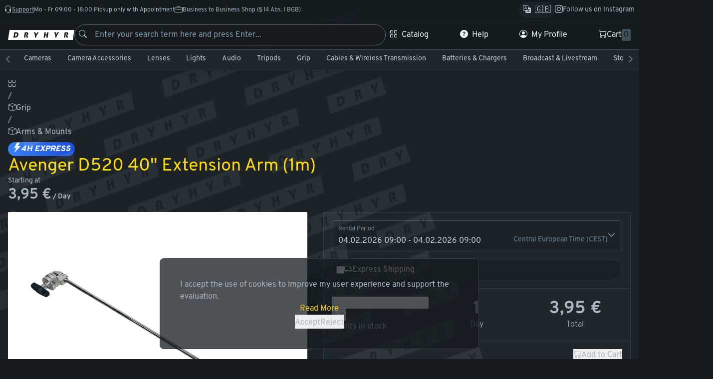

--- FILE ---
content_type: text/html; charset=utf-8
request_url: https://shop.dryhyr.com/en/products/grip-extension-long-1m
body_size: 714
content:
<!doctype html>
<html lang="de" prefix="og: http://ogp.me/ns#" class="dark-mode">
  <head>
    <meta charset="UTF-8" />
    <link rel="icon" type="image/png" sizes="192x192" href="/images/favicon-192x192.png" />
    <link rel="icon" type="image/png" sizes="144x144" href="/images/favicon-144x144.png" />
    <link rel="icon" type="image/png" sizes="96x96" href="/images/favicon-96x96.png" />
    <link rel="icon" type="image/png" sizes="48x48" href="/images/favicon-48x48.png" />
    <link rel="manifest" href="/manifest.json" />
    <meta name="viewport" content="width=device-width, initial-scale=1.0" />

    <meta name="theme-color" content="#161A1D" />
    <title>DRYHYR - Professional Gear for Rising Stars</title>

    <!-- Open Graph -->
    <meta property="og:title" content="DRYHYR" />
    <meta property="og:type" content="website" />
    <meta property="og:url" content="https://dryhyr.com" />
    <meta property="og:image" content="https://dryhyr.com/hero-bg.webp" />
    <meta property="og:description" content="DRYHYR is a platform that rents out media equipment in Germany." />

    <!-- Google -->
    <meta name="robots" content="index,follow" />
    <meta name="description" content="DRYHYR is a platform that rents out media equipment in Germany." />
    <meta
      name="keywords"
      content="rental,media,equipment,platform,cameras,lenses,grip,tech,leihen,mieten,kameraverleih,lichttechnik,verleih,Veranstaltungstechnik"
    />
    <link rel="canonical" href="https://shop.dryhyr.com" />
    <script type="module" crossorigin src="/assets/index-D-fwNHjt.js"></script>
    <link rel="stylesheet" crossorigin href="/assets/index-B8QCv2SU.css">
  </head>
  <body>
    <div id="app"></div>
  </body>
</html>


--- FILE ---
content_type: text/css; charset=UTF-8
request_url: https://shop.dryhyr.com/assets/layout-page-BF7eaOiS.css
body_size: 55
content:
.hyr_page .hyr_page{padding:0}


--- FILE ---
content_type: text/css; charset=UTF-8
request_url: https://shop.dryhyr.com/assets/page-bundle-Cn7d4PTv.css
body_size: 311
content:
[data-v-c996d5c6] .product-description h1{margin-top:1rem;margin-bottom:1rem;font-size:.875rem;line-height:1.25rem;--tw-text-opacity: 1;color:rgb(255 231 77 / var(--tw-text-opacity, 1))}[data-v-c996d5c6] .product-description h2,[data-v-c996d5c6] .product-description h3,[data-v-c996d5c6] .product-description h4{margin-top:1rem;margin-bottom:1rem;font-size:.875rem;line-height:1.25rem;--tw-text-opacity: 1;color:rgb(108 131 147 / var(--tw-text-opacity, 1))}[data-v-c996d5c6] .product-description p{margin-bottom:1rem}[data-v-c996d5c6] .product-description ul li{list-style-position:inside;list-style-type:disc;font-size:.875rem;line-height:1.25rem}#product-gallery[data-v-edf899af],#gallery-sidebar[data-v-edf899af]{width:100%}#hero-image[data-v-edf899af]{grid-area:hero;object-fit:contain}


--- FILE ---
content_type: application/javascript; charset=UTF-8
request_url: https://shop.dryhyr.com/assets/WidgetNotFound-DcNlXpcv.js
body_size: 411
content:
import{d as n,U as c,_ as a,o as i,b as r,e,j as l,t as s,r as d}from"./index-D-fwNHjt.js";const m=n({name:"WidgetNotFound",components:{Icon:c}}),p={class:"w-full h-full flex items-center justify-center"},_={class:"w-[20rem] h-[20rem] text-base-50 items-center justify-center flex flex-col gap-2 my-20"},f={class:"text-3xl text-primary-500"},x={class:"text-sm text-base-300"};function u(t,h,y,$,g,b){const o=d("Icon");return i(),r("div",p,[e("div",_,[l(o,{i:"bi-exclamation-triangle",size:2,class:"text-primary-500"}),e("h1",f,s(t.$t("notFound")),1),e("p",x,s(t.$t("notFoundDescription")),1)])])}const I=a(m,[["render",u]]);export{I as W};


--- FILE ---
content_type: application/javascript; charset=UTF-8
request_url: https://shop.dryhyr.com/assets/widget-badge-customer-support-DfeEfTXW.js
body_size: 770
content:
import{d as g,U as b,W as f,a9 as V,l as _,_ as k,o as n,b as r,j as d,e as o,t as s,w as p,k as u,a as C,r as i}from"./index-D-fwNHjt.js";const W=g({name:"WidgetBadgeCustomerSupport",components:{InputButton:_,WidgetContactSupport:V,WidgetAsset:f,UtilsIcon:b},props:{variant:{type:String,default:"card"}},data:()=>({modalVisible:!1})}),$={key:0,class:"flex gap-4 rounded-sm border border-base-600 bg-base-800 shadow-lg p-4 items-center"},v={class:"grid grid-cols-[30%_auto] gap-4"},y={class:"text-sm space-y-4"},B={class:"font-bold text-primary-500"};function S(e,t,h,w,I,T){const c=i("WidgetContactSupport"),m=i("WidgetAsset"),l=i("InputButton");return n(),r("div",null,[d(c,{modelValue:e.modalVisible,"onUpdate:modelValue":t[0]||(t[0]=a=>e.modalVisible=a)},null,8,["modelValue"]),e.variant==="card"?(n(),r("div",$,[o("div",v,[d(m,{src:"/images/team/axel-1x1.webp","class-image":["rounded-full"]}),o("div",y,[o("hgroup",null,[o("h2",B,s(e.$t("happyToHelpTitle")),1),o("p",null,s(e.$t("happyToHelpDescription")),1)]),d(l,{dark:"",onClick:t[1]||(t[1]=a=>e.modalVisible=!0)},{default:p(()=>[u(s(e.$t("contact")),1)]),_:1})])])])):(n(),C(l,{key:1,i:"bi-headset","icon-only":"","icon-size":1.5,dark:"",onClick:t[2]||(t[2]=a=>e.modalVisible=!0)},{default:p(()=>[u(s(e.$t("support")),1)]),_:1}))])}const N=k(W,[["render",S]]);export{N as W};


--- FILE ---
content_type: application/javascript; charset=UTF-8
request_url: https://shop.dryhyr.com/assets/layout-page-JI_HbUcn.js
body_size: 310
content:
import{d as a,_ as l,o,b as s,f as n,g as r}from"./index-D-fwNHjt.js";const t=a({name:"Page",props:{full:{type:Boolean,default:!1}}});function f(e,p,c,m,d,u){return o(),s("div",{class:r(["hyr_page","md:py-4 max-w-screen-2xl w-full mx-auto md:px-4 flex flex-col min-h-[80vh]",{"!w-full !max-w-full":e.full}])},[n(e.$slots,"default")],2)}const x=l(t,[["render",f]]);export{x as P};


--- FILE ---
content_type: application/javascript; charset=UTF-8
request_url: https://shop.dryhyr.com/assets/input-switch-8DJ-3TL6.js
body_size: 2063
content:
import{b as p}from"./index-DAPBrezg.js";import{B as w,z as b,o as a,b as s,e as d,q as o,f as r,d as f,_ as k,j as v,k as m,t as y,r as S}from"./index-D-fwNHjt.js";var B=`
    .p-toggleswitch {
        display: inline-block;
        width: dt('toggleswitch.width');
        height: dt('toggleswitch.height');
    }

    .p-toggleswitch-input {
        cursor: pointer;
        appearance: none;
        position: absolute;
        top: 0;
        inset-inline-start: 0;
        width: 100%;
        height: 100%;
        padding: 0;
        margin: 0;
        opacity: 0;
        z-index: 1;
        outline: 0 none;
        border-radius: dt('toggleswitch.border.radius');
    }

    .p-toggleswitch-slider {
        cursor: pointer;
        width: 100%;
        height: 100%;
        border-width: dt('toggleswitch.border.width');
        border-style: solid;
        border-color: dt('toggleswitch.border.color');
        background: dt('toggleswitch.background');
        transition:
            background dt('toggleswitch.transition.duration'),
            color dt('toggleswitch.transition.duration'),
            border-color dt('toggleswitch.transition.duration'),
            outline-color dt('toggleswitch.transition.duration'),
            box-shadow dt('toggleswitch.transition.duration');
        border-radius: dt('toggleswitch.border.radius');
        outline-color: transparent;
        box-shadow: dt('toggleswitch.shadow');
    }

    .p-toggleswitch-handle {
        position: absolute;
        top: 50%;
        display: flex;
        justify-content: center;
        align-items: center;
        background: dt('toggleswitch.handle.background');
        color: dt('toggleswitch.handle.color');
        width: dt('toggleswitch.handle.size');
        height: dt('toggleswitch.handle.size');
        inset-inline-start: dt('toggleswitch.gap');
        margin-block-start: calc(-1 * calc(dt('toggleswitch.handle.size') / 2));
        border-radius: dt('toggleswitch.handle.border.radius');
        transition:
            background dt('toggleswitch.transition.duration'),
            color dt('toggleswitch.transition.duration'),
            inset-inline-start dt('toggleswitch.slide.duration'),
            box-shadow dt('toggleswitch.slide.duration');
    }

    .p-toggleswitch.p-toggleswitch-checked .p-toggleswitch-slider {
        background: dt('toggleswitch.checked.background');
        border-color: dt('toggleswitch.checked.border.color');
    }

    .p-toggleswitch.p-toggleswitch-checked .p-toggleswitch-handle {
        background: dt('toggleswitch.handle.checked.background');
        color: dt('toggleswitch.handle.checked.color');
        inset-inline-start: calc(dt('toggleswitch.width') - calc(dt('toggleswitch.handle.size') + dt('toggleswitch.gap')));
    }

    .p-toggleswitch:not(.p-disabled):has(.p-toggleswitch-input:hover) .p-toggleswitch-slider {
        background: dt('toggleswitch.hover.background');
        border-color: dt('toggleswitch.hover.border.color');
    }

    .p-toggleswitch:not(.p-disabled):has(.p-toggleswitch-input:hover) .p-toggleswitch-handle {
        background: dt('toggleswitch.handle.hover.background');
        color: dt('toggleswitch.handle.hover.color');
    }

    .p-toggleswitch:not(.p-disabled):has(.p-toggleswitch-input:hover).p-toggleswitch-checked .p-toggleswitch-slider {
        background: dt('toggleswitch.checked.hover.background');
        border-color: dt('toggleswitch.checked.hover.border.color');
    }

    .p-toggleswitch:not(.p-disabled):has(.p-toggleswitch-input:hover).p-toggleswitch-checked .p-toggleswitch-handle {
        background: dt('toggleswitch.handle.checked.hover.background');
        color: dt('toggleswitch.handle.checked.hover.color');
    }

    .p-toggleswitch:not(.p-disabled):has(.p-toggleswitch-input:focus-visible) .p-toggleswitch-slider {
        box-shadow: dt('toggleswitch.focus.ring.shadow');
        outline: dt('toggleswitch.focus.ring.width') dt('toggleswitch.focus.ring.style') dt('toggleswitch.focus.ring.color');
        outline-offset: dt('toggleswitch.focus.ring.offset');
    }

    .p-toggleswitch.p-invalid > .p-toggleswitch-slider {
        border-color: dt('toggleswitch.invalid.border.color');
    }

    .p-toggleswitch.p-disabled {
        opacity: 1;
    }

    .p-toggleswitch.p-disabled .p-toggleswitch-slider {
        background: dt('toggleswitch.disabled.background');
    }

    .p-toggleswitch.p-disabled .p-toggleswitch-handle {
        background: dt('toggleswitch.handle.disabled.background');
    }
`,V={root:{position:"relative"}},P={root:function(t){var l=t.instance,i=t.props;return["p-toggleswitch p-component",{"p-toggleswitch-checked":l.checked,"p-disabled":i.disabled,"p-invalid":l.$invalid}]},input:"p-toggleswitch-input",slider:"p-toggleswitch-slider",handle:"p-toggleswitch-handle"},C=w.extend({name:"toggleswitch",style:B,classes:P,inlineStyles:V}),T={name:"BaseToggleSwitch",extends:p,props:{trueValue:{type:null,default:!0},falseValue:{type:null,default:!1},readonly:{type:Boolean,default:!1},tabindex:{type:Number,default:null},inputId:{type:String,default:null},inputClass:{type:[String,Object],default:null},inputStyle:{type:Object,default:null},ariaLabelledby:{type:String,default:null},ariaLabel:{type:String,default:null}},style:C,provide:function(){return{$pcToggleSwitch:this,$parentInstance:this}}},c={name:"ToggleSwitch",extends:T,inheritAttrs:!1,emits:["change","focus","blur"],methods:{getPTOptions:function(t){var l=t==="root"?this.ptmi:this.ptm;return l(t,{context:{checked:this.checked,disabled:this.disabled}})},onChange:function(t){if(!this.disabled&&!this.readonly){var l=this.checked?this.falseValue:this.trueValue;this.writeValue(l,t),this.$emit("change",t)}},onFocus:function(t){this.$emit("focus",t)},onBlur:function(t){var l,i;this.$emit("blur",t),(l=(i=this.formField).onBlur)===null||l===void 0||l.call(i,t)}},computed:{checked:function(){return this.d_value===this.trueValue},dataP:function(){return b({checked:this.checked,disabled:this.disabled,invalid:this.$invalid})}}},F=["data-p-checked","data-p-disabled","data-p"],O=["id","checked","tabindex","disabled","readonly","aria-checked","aria-labelledby","aria-label","aria-invalid"],z=["data-p"],I=["data-p"];function j(e,t,l,i,g,n){return a(),s("div",o({class:e.cx("root"),style:e.sx("root")},n.getPTOptions("root"),{"data-p-checked":n.checked,"data-p-disabled":e.disabled,"data-p":n.dataP}),[d("input",o({id:e.inputId,type:"checkbox",role:"switch",class:[e.cx("input"),e.inputClass],style:e.inputStyle,checked:n.checked,tabindex:e.tabindex,disabled:e.disabled,readonly:e.readonly,"aria-checked":n.checked,"aria-labelledby":e.ariaLabelledby,"aria-label":e.ariaLabel,"aria-invalid":e.invalid||void 0,onFocus:t[0]||(t[0]=function(){return n.onFocus&&n.onFocus.apply(n,arguments)}),onBlur:t[1]||(t[1]=function(){return n.onBlur&&n.onBlur.apply(n,arguments)}),onChange:t[2]||(t[2]=function(){return n.onChange&&n.onChange.apply(n,arguments)})},n.getPTOptions("input")),null,16,O),d("div",o({class:e.cx("slider")},n.getPTOptions("slider"),{"data-p":n.dataP}),[d("div",o({class:e.cx("handle")},n.getPTOptions("handle"),{"data-p":n.dataP}),[r(e.$slots,"handle",{checked:n.checked})],16,I)],16,z)],16,F)}c.render=j;const q=f({name:"input-switch",components:{Switch:c},props:{modelValue:{type:Boolean,required:!0},label:{type:String,required:!1},required:{type:Boolean,default:!1},disabled:{type:Boolean,default:!1}},data:()=>({value:!1}),watch:{modelValue:{immediate:!0,handler(e){this.value=e}}},methods:{handleChange(){this.$emit("update:modelValue",this.value)}}}),x={class:"inline-flex gap-2"};function L(e,t,l,i,g,n){const h=S("Switch");return a(),s("div",x,[v(h,{modelValue:e.value,"onUpdate:modelValue":[t[0]||(t[0]=u=>e.value=u),e.handleChange],disabled:e.disabled,class:"shrink-0"},null,8,["modelValue","onUpdate:modelValue","disabled"]),d("label",null,[r(e.$slots,"default"),m(y(e.label),1)])])}const U=k(q,[["render",L]]);export{U as I};


--- FILE ---
content_type: application/javascript; charset=UTF-8
request_url: https://shop.dryhyr.com/assets/WidgetShare-BM2ggMmq.js
body_size: 956
content:
import{d as h,Z as d,U as f,l as m,c as _,_ as b,o as u,b as g,j as t,w as n,r as s,k as a,t as l,e as r}from"./index-D-fwNHjt.js";import{s as k}from"./index-ByGGhF0-.js";const v=h({name:"WidgetShare",components:{InputButton:m,Icon:f,Popover:k,Divider:d},props:{url:{type:String,required:!0}},computed:{completeUrl(){return`${_.settings.baseURL}${this.url}`}},methods:{openPopover(e){this.$refs.popover.toggle(e)},saveToClipboard(){navigator.clipboard.writeText(this.completeUrl),this.$toast.info(this.$t("copiedLink"))}}}),$={class:"relative"},w={class:"grid grid-cols-4 gap-4"},U=["href"],z=["href"],C=["href"],y=["href"],I=["href"],B=["href"],P=["href"];function x(e,S,T,L,N,V){const i=s("InputButton"),p=s("divider"),o=s("Icon"),c=s("Popover");return u(),g("div",$,[t(i,{i:"bi-share","icon-only":"","icon-size":1.5,onClick:e.openPopover},{default:n(()=>[a(l(e.$t("share")),1)]),_:1},8,["onClick"]),t(c,{ref:"popover"},{default:n(()=>[r("div",null,[t(i,{i:"bi-link-45deg","icon-size":1.5,class:"mb-2",onClick:e.saveToClipboard},{default:n(()=>[a(l(e.$t("copyLink")),1)]),_:1},8,["onClick"])]),t(p),r("div",w,[r("a",{href:`https://www.reddit.com/submit?url=${e.completeUrl}`,target:"_blank",rel:"noopener noreferrer"},[t(o,{class:"text-orange-500",size:1.5,i:"bi-reddit"})],8,U),r("a",{href:`https://www.linkedin.com/shareArticle?url=${e.completeUrl}`,target:"_blank",rel:"noopener noreferrer"},[t(o,{class:"text-cyan-500",size:1.5,i:"bi-linkedin"})],8,z),r("a",{href:`https://wa.me/?text=${e.completeUrl}`,target:"_blank",rel:"noopener noreferrer"},[t(o,{class:"text-green-500",size:1.5,i:"bi-whatsapp"})],8,C),r("a",{href:`https://t.me/share/url?url=${e.completeUrl}`,target:"_blank",rel:"noopener noreferrer"},[t(o,{class:"text-sky-400",size:1.5,i:"bi-telegram"})],8,y),r("a",{href:`https://twitter.com/intent/tweet?url=${e.completeUrl}`,target:"_blank",rel:"noopener noreferrer"},[t(o,{class:"text-white",size:1.5,i:"bi-twitter-x"})],8,I),r("a",{href:`https://www.facebook.com/sharer/sharer.php?u=${e.completeUrl}`,target:"_blank",rel:"noopener noreferrer"},[t(o,{class:"text-blue-500",size:1.5,i:"bi-facebook"})],8,B),r("a",{href:`mailto:?body=${e.completeUrl}`,target:"_blank",rel:"noopener noreferrer"},[t(o,{class:"text-gray-50",size:1.5,i:"bi-envelope"})],8,P)])]),_:1},512)])}const j=b(v,[["render",x]]);export{j as W};


--- FILE ---
content_type: application/javascript; charset=UTF-8
request_url: https://shop.dryhyr.com/assets/index-ByGGhF0-.js
body_size: 2696
content:
import{B as y,ap as m,R as L,ay as k,p as w,aq as r,az as g,af as C,ar as E,aA as O,A as K,as as S,aB as d,aC as D,aD as z,ai as s,au as T,r as x,E as B,o as l,a as A,w as u,j as R,T as H,q as a,u as P,b as p,f,h as I}from"./index-D-fwNHjt.js";var Z=`
    .p-popover {
        margin-block-start: dt('popover.gutter');
        background: dt('popover.background');
        color: dt('popover.color');
        border: 1px solid dt('popover.border.color');
        border-radius: dt('popover.border.radius');
        box-shadow: dt('popover.shadow');
        will-change: transform;
    }

    .p-popover-content {
        padding: dt('popover.content.padding');
    }

    .p-popover-flipped {
        margin-block-start: calc(dt('popover.gutter') * -1);
        margin-block-end: dt('popover.gutter');
    }

    .p-popover:after,
    .p-popover:before {
        bottom: 100%;
        left: calc(dt('popover.arrow.offset') + dt('popover.arrow.left'));
        content: ' ';
        height: 0;
        width: 0;
        position: absolute;
        pointer-events: none;
    }

    .p-popover:after {
        border-width: calc(dt('popover.gutter') - 2px);
        margin-left: calc(-1 * (dt('popover.gutter') - 2px));
        border-style: solid;
        border-color: transparent;
        border-bottom-color: dt('popover.background');
    }

    .p-popover:before {
        border-width: dt('popover.gutter');
        margin-left: calc(-1 * dt('popover.gutter'));
        border-style: solid;
        border-color: transparent;
        border-bottom-color: dt('popover.border.color');
    }

    .p-popover-flipped:after,
    .p-popover-flipped:before {
        bottom: auto;
        top: 100%;
    }

    .p-popover.p-popover-flipped:after {
        border-bottom-color: transparent;
        border-top-color: dt('popover.background');
    }

    .p-popover.p-popover-flipped:before {
        border-bottom-color: transparent;
        border-top-color: dt('popover.border.color');
    }
`,U={root:"p-popover p-component",content:"p-popover-content"},j=y.extend({name:"popover",style:Z,classes:U}),q={name:"BasePopover",extends:w,props:{dismissable:{type:Boolean,default:!0},appendTo:{type:[String,Object],default:"body"},baseZIndex:{type:Number,default:0},autoZIndex:{type:Boolean,default:!0},breakpoints:{type:Object,default:null},closeOnEscape:{type:Boolean,default:!0}},style:j,provide:function(){return{$pcPopover:this,$parentInstance:this}}},N={name:"Popover",extends:q,inheritAttrs:!1,emits:["show","hide"],data:function(){return{visible:!1}},watch:{dismissable:{immediate:!0,handler:function(e){e?this.bindOutsideClickListener():this.unbindOutsideClickListener()}}},selfClick:!1,target:null,eventTarget:null,outsideClickListener:null,scrollHandler:null,resizeListener:null,container:null,styleElement:null,overlayEventListener:null,documentKeydownListener:null,beforeUnmount:function(){this.dismissable&&this.unbindOutsideClickListener(),this.scrollHandler&&(this.scrollHandler.destroy(),this.scrollHandler=null),this.destroyStyle(),this.unbindResizeListener(),this.target=null,this.container&&this.autoZIndex&&s.clear(this.container),this.overlayEventListener&&(r.off("overlay-click",this.overlayEventListener),this.overlayEventListener=null),this.container=null},mounted:function(){this.breakpoints&&this.createStyle()},methods:{toggle:function(e,i){this.visible?this.hide():this.show(e,i)},show:function(e,i){this.visible=!0,this.eventTarget=e.currentTarget,this.target=i||e.currentTarget},hide:function(){this.visible=!1},onContentClick:function(){this.selfClick=!0},onEnter:function(e){var i=this;T(e,{position:"absolute",top:"0"}),this.alignOverlay(),this.dismissable&&this.bindOutsideClickListener(),this.bindScrollListener(),this.bindResizeListener(),this.autoZIndex&&s.set("overlay",e,this.baseZIndex+this.$primevue.config.zIndex.overlay),this.overlayEventListener=function(o){i.container.contains(o.target)&&(i.selfClick=!0)},this.focus(),r.on("overlay-click",this.overlayEventListener),this.$emit("show"),this.closeOnEscape&&this.bindDocumentKeyDownListener()},onLeave:function(){this.unbindOutsideClickListener(),this.unbindScrollListener(),this.unbindResizeListener(),this.unbindDocumentKeyDownListener(),r.off("overlay-click",this.overlayEventListener),this.overlayEventListener=null,this.$emit("hide")},onAfterLeave:function(e){this.autoZIndex&&s.clear(e)},alignOverlay:function(){S(this.container,this.target,!1);var e=d(this.container),i=d(this.target),o=0;e.left<i.left&&(o=i.left-e.left),this.container.style.setProperty(D("popover.arrow.left").name,"".concat(o,"px")),e.top<i.top&&(this.container.setAttribute("data-p-popover-flipped","true"),!this.isUnstyled&&z(this.container,"p-popover-flipped"))},onContentKeydown:function(e){e.code==="Escape"&&this.closeOnEscape&&(this.hide(),K(this.target))},onButtonKeydown:function(e){switch(e.code){case"ArrowDown":case"ArrowUp":case"ArrowLeft":case"ArrowRight":e.preventDefault()}},focus:function(){var e=this.container.querySelector("[autofocus]");e&&e.focus()},onKeyDown:function(e){e.code==="Escape"&&this.closeOnEscape&&(this.visible=!1)},bindDocumentKeyDownListener:function(){this.documentKeydownListener||(this.documentKeydownListener=this.onKeyDown.bind(this),window.document.addEventListener("keydown",this.documentKeydownListener))},unbindDocumentKeyDownListener:function(){this.documentKeydownListener&&(window.document.removeEventListener("keydown",this.documentKeydownListener),this.documentKeydownListener=null)},bindOutsideClickListener:function(){var e=this;!this.outsideClickListener&&O()&&(this.outsideClickListener=function(i){e.visible&&!e.selfClick&&!e.isTargetClicked(i)&&(e.visible=!1),e.selfClick=!1},document.addEventListener("click",this.outsideClickListener))},unbindOutsideClickListener:function(){this.outsideClickListener&&(document.removeEventListener("click",this.outsideClickListener),this.outsideClickListener=null,this.selfClick=!1)},bindScrollListener:function(){var e=this;this.scrollHandler||(this.scrollHandler=new E(this.target,function(){e.visible&&(e.visible=!1)})),this.scrollHandler.bindScrollListener()},unbindScrollListener:function(){this.scrollHandler&&this.scrollHandler.unbindScrollListener()},bindResizeListener:function(){var e=this;this.resizeListener||(this.resizeListener=function(){e.visible&&!C()&&(e.visible=!1)},window.addEventListener("resize",this.resizeListener))},unbindResizeListener:function(){this.resizeListener&&(window.removeEventListener("resize",this.resizeListener),this.resizeListener=null)},isTargetClicked:function(e){return this.eventTarget&&(this.eventTarget===e.target||this.eventTarget.contains(e.target))},containerRef:function(e){this.container=e},createStyle:function(){if(!this.styleElement&&!this.isUnstyled){var e;this.styleElement=document.createElement("style"),this.styleElement.type="text/css",g(this.styleElement,"nonce",(e=this.$primevue)===null||e===void 0||(e=e.config)===null||e===void 0||(e=e.csp)===null||e===void 0?void 0:e.nonce),document.head.appendChild(this.styleElement);var i="";for(var o in this.breakpoints)i+=`
                        @media screen and (max-width: `.concat(o,`) {
                            .p-popover[`).concat(this.$attrSelector,`] {
                                width: `).concat(this.breakpoints[o],` !important;
                            }
                        }
                    `);this.styleElement.innerHTML=i}},destroyStyle:function(){this.styleElement&&(document.head.removeChild(this.styleElement),this.styleElement=null)},onOverlayClick:function(e){r.emit("overlay-click",{originalEvent:e,target:this.target})}},directives:{focustrap:k,ripple:L},components:{Portal:m}},V=["aria-modal"];function F(t,e,i,o,c,n){var h=x("Portal"),v=B("focustrap");return l(),A(h,{appendTo:t.appendTo},{default:u(function(){return[R(H,a({name:"p-anchored-overlay",onEnter:n.onEnter,onLeave:n.onLeave,onAfterLeave:n.onAfterLeave},t.ptm("transition")),{default:u(function(){return[c.visible?P((l(),p("div",a({key:0,ref:n.containerRef,role:"dialog","aria-modal":c.visible,onClick:e[3]||(e[3]=function(){return n.onOverlayClick&&n.onOverlayClick.apply(n,arguments)}),class:t.cx("root")},t.ptmi("root")),[t.$slots.container?f(t.$slots,"container",{key:0,closeCallback:n.hide,keydownCallback:function(b){return n.onButtonKeydown(b)}}):(l(),p("div",a({key:1,class:t.cx("content"),onClick:e[0]||(e[0]=function(){return n.onContentClick&&n.onContentClick.apply(n,arguments)}),onMousedown:e[1]||(e[1]=function(){return n.onContentClick&&n.onContentClick.apply(n,arguments)}),onKeydown:e[2]||(e[2]=function(){return n.onContentKeydown&&n.onContentKeydown.apply(n,arguments)})},t.ptm("content")),[f(t.$slots,"default")],16))],16,V)),[[v]]):I("",!0)]}),_:3},16,["onEnter","onLeave","onAfterLeave"])]}),_:3},8,["appendTo"])}N.render=F;export{N as s};


--- FILE ---
content_type: application/javascript; charset=UTF-8
request_url: https://shop.dryhyr.com/assets/index-Bq-t6Zc-.js
body_size: 1856
content:
import{s as I}from"./index-TFQVTNYg.js";import{B as C,p as g,q as i,o as a,b as m,a as d,g as B,v as p,h as l,t as w,r as h,e as O,F as f,i as L,f as P,j as y}from"./index-D-fwNHjt.js";var x=`
    .p-breadcrumb {
        background: dt('breadcrumb.background');
        padding: dt('breadcrumb.padding');
        overflow-x: auto;
    }

    .p-breadcrumb-list {
        margin: 0;
        padding: 0;
        list-style-type: none;
        display: flex;
        align-items: center;
        flex-wrap: nowrap;
        gap: dt('breadcrumb.gap');
    }

    .p-breadcrumb-separator {
        display: flex;
        align-items: center;
        color: dt('breadcrumb.separator.color');
    }

    .p-breadcrumb-separator-icon:dir(rtl) {
        transform: rotate(180deg);
    }

    .p-breadcrumb::-webkit-scrollbar {
        display: none;
    }

    .p-breadcrumb-item-link {
        text-decoration: none;
        display: flex;
        align-items: center;
        gap: dt('breadcrumb.item.gap');
        transition:
            background dt('breadcrumb.transition.duration'),
            color dt('breadcrumb.transition.duration'),
            outline-color dt('breadcrumb.transition.duration'),
            box-shadow dt('breadcrumb.transition.duration');
        border-radius: dt('breadcrumb.item.border.radius');
        outline-color: transparent;
        color: dt('breadcrumb.item.color');
    }

    .p-breadcrumb-item-link:focus-visible {
        box-shadow: dt('breadcrumb.item.focus.ring.shadow');
        outline: dt('breadcrumb.item.focus.ring.width') dt('breadcrumb.item.focus.ring.style') dt('breadcrumb.item.focus.ring.color');
        outline-offset: dt('breadcrumb.item.focus.ring.offset');
    }

    .p-breadcrumb-item-link:hover .p-breadcrumb-item-label {
        color: dt('breadcrumb.item.hover.color');
    }

    .p-breadcrumb-item-label {
        transition: inherit;
    }

    .p-breadcrumb-item-icon {
        color: dt('breadcrumb.item.icon.color');
        transition: inherit;
    }

    .p-breadcrumb-item-link:hover .p-breadcrumb-item-icon {
        color: dt('breadcrumb.item.icon.hover.color');
    }
`,N={root:"p-breadcrumb p-component",list:"p-breadcrumb-list",homeItem:"p-breadcrumb-home-item",separator:"p-breadcrumb-separator",separatorIcon:"p-breadcrumb-separator-icon",item:function(n){var t=n.instance;return["p-breadcrumb-item",{"p-disabled":t.disabled()}]},itemLink:"p-breadcrumb-item-link",itemIcon:"p-breadcrumb-item-icon",itemLabel:"p-breadcrumb-item-label"},S=C.extend({name:"breadcrumb",style:x,classes:N}),U={name:"BaseBreadcrumb",extends:g,props:{model:{type:Array,default:null},home:{type:null,default:null}},style:S,provide:function(){return{$pcBreadcrumb:this,$parentInstance:this}}},v={name:"BreadcrumbItem",hostName:"Breadcrumb",extends:g,props:{item:null,templates:null,index:null},methods:{onClick:function(n){this.item.command&&this.item.command({originalEvent:n,item:this.item})},visible:function(){return typeof this.item.visible=="function"?this.item.visible():this.item.visible!==!1},disabled:function(){return typeof this.item.disabled=="function"?this.item.disabled():this.item.disabled},label:function(){return typeof this.item.label=="function"?this.item.label():this.item.label},isCurrentUrl:function(){var n=this.item,t=n.to,s=n.url,o=typeof window<"u"?window.location.pathname:"";return t===o||s===o?"page":void 0}},computed:{ptmOptions:function(){return{context:{item:this.item,index:this.index}}},getMenuItemProps:function(){var n=this;return{action:i({class:this.cx("itemLink"),"aria-current":this.isCurrentUrl(),onClick:function(s){return n.onClick(s)}},this.ptm("itemLink",this.ptmOptions)),icon:i({class:[this.cx("icon"),this.item.icon]},this.ptm("icon",this.ptmOptions)),label:i({class:this.cx("label")},this.ptm("label",this.ptmOptions))}}}},M=["href","target","aria-current"];function R(e,n,t,s,o,r){return r.visible()?(a(),m("li",i({key:0,class:[e.cx("item"),t.item.class]},e.ptm("item",r.ptmOptions)),[t.templates.item?(a(),d(p(t.templates.item),{key:1,item:t.item,label:r.label(),props:r.getMenuItemProps},null,8,["item","label","props"])):(a(),m("a",i({key:0,href:t.item.url||"#",class:e.cx("itemLink"),target:t.item.target,"aria-current":r.isCurrentUrl(),onClick:n[0]||(n[0]=function(){return r.onClick&&r.onClick.apply(r,arguments)})},e.ptm("itemLink",r.ptmOptions)),[t.templates&&t.templates.itemicon?(a(),d(p(t.templates.itemicon),{key:0,item:t.item,class:B(e.cx("itemIcon",r.ptmOptions))},null,8,["item","class"])):t.item.icon?(a(),m("span",i({key:1,class:[e.cx("itemIcon"),t.item.icon]},e.ptm("itemIcon",r.ptmOptions)),null,16)):l("",!0),t.item.label?(a(),m("span",i({key:2,class:e.cx("itemLabel")},e.ptm("itemLabel",r.ptmOptions)),w(r.label()),17)):l("",!0)],16,M))],16)):l("",!0)}v.render=R;var V={name:"Breadcrumb",extends:U,inheritAttrs:!1,components:{BreadcrumbItem:v,ChevronRightIcon:I}};function A(e,n,t,s,o,r){var u=h("BreadcrumbItem"),k=h("ChevronRightIcon");return a(),m("nav",i({class:e.cx("root")},e.ptmi("root")),[O("ol",i({class:e.cx("list")},e.ptm("list")),[e.home?(a(),d(u,i({key:0,item:e.home,class:e.cx("homeItem"),templates:e.$slots,pt:e.pt,unstyled:e.unstyled},e.ptm("homeItem")),null,16,["item","class","templates","pt","unstyled"])):l("",!0),(a(!0),m(f,null,L(e.model,function(b,c){return a(),m(f,{key:b.label+"_"+c},[e.home||c!==0?(a(),m("li",i({key:0,class:e.cx("separator")},{ref_for:!0},e.ptm("separator")),[P(e.$slots,"separator",{},function(){return[y(k,i({"aria-hidden":"true",class:e.cx("separatorIcon")},{ref_for:!0},e.ptm("separatorIcon")),null,16,["class"])]})],16)):l("",!0),y(u,{item:b,index:c,templates:e.$slots,pt:e.pt,unstyled:e.unstyled},null,8,["item","index","templates","pt","unstyled"])],64)}),128))],16)],16)}V.render=A;export{V as s};


--- FILE ---
content_type: application/javascript; charset=UTF-8
request_url: https://shop.dryhyr.com/assets/index-CyYGq9if.js
body_size: 8550
content:
import{aE as H,o as m,b as w,e as V,q as d,B as Z,aK as J,z as Q,aL as X,aM as R,ag as U,ad as O,r as z,j as K,n as Y,g as j,f,h as B,a as D,v as k,aN as M}from"./index-D-fwNHjt.js";import{s as ee}from"./index-BReIIWVU.js";import{s as ne,a as te}from"./index-DAPBrezg.js";var W={name:"AngleUpIcon",extends:H};function ie(n){return ae(n)||se(n)||ue(n)||re()}function re(){throw new TypeError(`Invalid attempt to spread non-iterable instance.
In order to be iterable, non-array objects must have a [Symbol.iterator]() method.`)}function ue(n,e){if(n){if(typeof n=="string")return A(n,e);var t={}.toString.call(n).slice(8,-1);return t==="Object"&&n.constructor&&(t=n.constructor.name),t==="Map"||t==="Set"?Array.from(n):t==="Arguments"||/^(?:Ui|I)nt(?:8|16|32)(?:Clamped)?Array$/.test(t)?A(n,e):void 0}}function se(n){if(typeof Symbol<"u"&&n[Symbol.iterator]!=null||n["@@iterator"]!=null)return Array.from(n)}function ae(n){if(Array.isArray(n))return A(n)}function A(n,e){(e==null||e>n.length)&&(e=n.length);for(var t=0,i=Array(e);t<e;t++)i[t]=n[t];return i}function oe(n,e,t,i,u,r){return m(),w("svg",d({width:"14",height:"14",viewBox:"0 0 14 14",fill:"none",xmlns:"http://www.w3.org/2000/svg"},n.pti()),ie(e[0]||(e[0]=[V("path",{d:"M10.4134 9.49931C10.3148 9.49977 10.2172 9.48055 10.1262 9.44278C10.0352 9.405 9.95263 9.34942 9.88338 9.27931L6.88338 6.27931L3.88338 9.27931C3.73811 9.34946 3.57409 9.3709 3.41567 9.34044C3.25724 9.30999 3.11286 9.22926 3.00395 9.11025C2.89504 8.99124 2.82741 8.84028 2.8111 8.67978C2.79478 8.51928 2.83065 8.35781 2.91338 8.21931L6.41338 4.71931C6.55401 4.57886 6.74463 4.49997 6.94338 4.49997C7.14213 4.49997 7.33276 4.57886 7.47338 4.71931L10.9734 8.21931C11.1138 8.35994 11.1927 8.55056 11.1927 8.74931C11.1927 8.94806 11.1138 9.13868 10.9734 9.27931C10.9007 9.35315 10.8132 9.41089 10.7168 9.44879C10.6203 9.48669 10.5169 9.5039 10.4134 9.49931Z",fill:"currentColor"},null,-1)])),16)}W.render=oe;var le=`
    .p-inputnumber {
        display: inline-flex;
        position: relative;
    }

    .p-inputnumber-button {
        display: flex;
        align-items: center;
        justify-content: center;
        flex: 0 0 auto;
        cursor: pointer;
        background: dt('inputnumber.button.background');
        color: dt('inputnumber.button.color');
        width: dt('inputnumber.button.width');
        transition:
            background dt('inputnumber.transition.duration'),
            color dt('inputnumber.transition.duration'),
            border-color dt('inputnumber.transition.duration'),
            outline-color dt('inputnumber.transition.duration');
    }

    .p-inputnumber-button:disabled {
        cursor: auto;
    }

    .p-inputnumber-button:not(:disabled):hover {
        background: dt('inputnumber.button.hover.background');
        color: dt('inputnumber.button.hover.color');
    }

    .p-inputnumber-button:not(:disabled):active {
        background: dt('inputnumber.button.active.background');
        color: dt('inputnumber.button.active.color');
    }

    .p-inputnumber-stacked .p-inputnumber-button {
        position: relative;
        flex: 1 1 auto;
        border: 0 none;
    }

    .p-inputnumber-stacked .p-inputnumber-button-group {
        display: flex;
        flex-direction: column;
        position: absolute;
        inset-block-start: 1px;
        inset-inline-end: 1px;
        height: calc(100% - 2px);
        z-index: 1;
    }

    .p-inputnumber-stacked .p-inputnumber-increment-button {
        padding: 0;
        border-start-end-radius: calc(dt('inputnumber.button.border.radius') - 1px);
    }

    .p-inputnumber-stacked .p-inputnumber-decrement-button {
        padding: 0;
        border-end-end-radius: calc(dt('inputnumber.button.border.radius') - 1px);
    }

    .p-inputnumber-stacked .p-inputnumber-input {
        padding-inline-end: calc(dt('inputnumber.button.width') + dt('form.field.padding.x'));
    }

    .p-inputnumber-horizontal .p-inputnumber-button {
        border: 1px solid dt('inputnumber.button.border.color');
    }

    .p-inputnumber-horizontal .p-inputnumber-button:hover {
        border-color: dt('inputnumber.button.hover.border.color');
    }

    .p-inputnumber-horizontal .p-inputnumber-button:active {
        border-color: dt('inputnumber.button.active.border.color');
    }

    .p-inputnumber-horizontal .p-inputnumber-increment-button {
        order: 3;
        border-start-end-radius: dt('inputnumber.button.border.radius');
        border-end-end-radius: dt('inputnumber.button.border.radius');
        border-inline-start: 0 none;
    }

    .p-inputnumber-horizontal .p-inputnumber-input {
        order: 2;
        border-radius: 0;
    }

    .p-inputnumber-horizontal .p-inputnumber-decrement-button {
        order: 1;
        border-start-start-radius: dt('inputnumber.button.border.radius');
        border-end-start-radius: dt('inputnumber.button.border.radius');
        border-inline-end: 0 none;
    }

    .p-floatlabel:has(.p-inputnumber-horizontal) label {
        margin-inline-start: dt('inputnumber.button.width');
    }

    .p-inputnumber-vertical {
        flex-direction: column;
    }

    .p-inputnumber-vertical .p-inputnumber-button {
        border: 1px solid dt('inputnumber.button.border.color');
        padding: dt('inputnumber.button.vertical.padding');
    }

    .p-inputnumber-vertical .p-inputnumber-button:hover {
        border-color: dt('inputnumber.button.hover.border.color');
    }

    .p-inputnumber-vertical .p-inputnumber-button:active {
        border-color: dt('inputnumber.button.active.border.color');
    }

    .p-inputnumber-vertical .p-inputnumber-increment-button {
        order: 1;
        border-start-start-radius: dt('inputnumber.button.border.radius');
        border-start-end-radius: dt('inputnumber.button.border.radius');
        width: 100%;
        border-block-end: 0 none;
    }

    .p-inputnumber-vertical .p-inputnumber-input {
        order: 2;
        border-radius: 0;
        text-align: center;
    }

    .p-inputnumber-vertical .p-inputnumber-decrement-button {
        order: 3;
        border-end-start-radius: dt('inputnumber.button.border.radius');
        border-end-end-radius: dt('inputnumber.button.border.radius');
        width: 100%;
        border-block-start: 0 none;
    }

    .p-inputnumber-input {
        flex: 1 1 auto;
    }

    .p-inputnumber-fluid {
        width: 100%;
    }

    .p-inputnumber-fluid .p-inputnumber-input {
        width: 1%;
    }

    .p-inputnumber-fluid.p-inputnumber-vertical .p-inputnumber-input {
        width: 100%;
    }

    .p-inputnumber:has(.p-inputtext-sm) .p-inputnumber-button .p-icon {
        font-size: dt('form.field.sm.font.size');
        width: dt('form.field.sm.font.size');
        height: dt('form.field.sm.font.size');
    }

    .p-inputnumber:has(.p-inputtext-lg) .p-inputnumber-button .p-icon {
        font-size: dt('form.field.lg.font.size');
        width: dt('form.field.lg.font.size');
        height: dt('form.field.lg.font.size');
    }

    .p-inputnumber-clear-icon {
        position: absolute;
        top: 50%;
        margin-top: -0.5rem;
        cursor: pointer;
        inset-inline-end: dt('form.field.padding.x');
        color: dt('form.field.icon.color');
    }

    .p-inputnumber:has(.p-inputnumber-clear-icon) .p-inputnumber-input {
        padding-inline-end: calc((dt('form.field.padding.x') * 2) + dt('icon.size'));
    }

    .p-inputnumber-stacked .p-inputnumber-clear-icon {
        inset-inline-end: calc(dt('inputnumber.button.width') + dt('form.field.padding.x'));
    }

    .p-inputnumber-stacked:has(.p-inputnumber-clear-icon) .p-inputnumber-input {
        padding-inline-end: calc(dt('inputnumber.button.width') + (dt('form.field.padding.x') * 2) + dt('icon.size'));
    }

    .p-inputnumber-horizontal .p-inputnumber-clear-icon {
        inset-inline-end: calc(dt('inputnumber.button.width') + dt('form.field.padding.x'));
    }
`,ce={root:function(e){var t=e.instance,i=e.props;return["p-inputnumber p-component p-inputwrapper",{"p-invalid":t.$invalid,"p-inputwrapper-filled":t.$filled||i.allowEmpty===!1,"p-inputwrapper-focus":t.focused,"p-inputnumber-stacked":i.showButtons&&i.buttonLayout==="stacked","p-inputnumber-horizontal":i.showButtons&&i.buttonLayout==="horizontal","p-inputnumber-vertical":i.showButtons&&i.buttonLayout==="vertical","p-inputnumber-fluid":t.$fluid}]},pcInputText:"p-inputnumber-input",clearIcon:"p-inputnumber-clear-icon",buttonGroup:"p-inputnumber-button-group",incrementButton:function(e){var t=e.instance,i=e.props;return["p-inputnumber-button p-inputnumber-increment-button",{"p-disabled":i.showButtons&&i.max!==null&&t.maxBoundry()}]},decrementButton:function(e){var t=e.instance,i=e.props;return["p-inputnumber-button p-inputnumber-decrement-button",{"p-disabled":i.showButtons&&i.min!==null&&t.minBoundry()}]}},pe=Z.extend({name:"inputnumber",style:le,classes:ce}),de={name:"BaseInputNumber",extends:te,props:{format:{type:Boolean,default:!0},showButtons:{type:Boolean,default:!1},buttonLayout:{type:String,default:"stacked"},incrementButtonClass:{type:String,default:null},decrementButtonClass:{type:String,default:null},incrementButtonIcon:{type:String,default:void 0},incrementIcon:{type:String,default:void 0},decrementButtonIcon:{type:String,default:void 0},decrementIcon:{type:String,default:void 0},locale:{type:String,default:void 0},localeMatcher:{type:String,default:void 0},mode:{type:String,default:"decimal"},prefix:{type:String,default:null},suffix:{type:String,default:null},currency:{type:String,default:void 0},currencyDisplay:{type:String,default:void 0},useGrouping:{type:Boolean,default:!0},minFractionDigits:{type:Number,default:void 0},maxFractionDigits:{type:Number,default:void 0},roundingMode:{type:String,default:"halfExpand",validator:function(e){return["ceil","floor","expand","trunc","halfCeil","halfFloor","halfExpand","halfTrunc","halfEven"].includes(e)}},min:{type:Number,default:null},max:{type:Number,default:null},step:{type:Number,default:1},allowEmpty:{type:Boolean,default:!0},highlightOnFocus:{type:Boolean,default:!1},showClear:{type:Boolean,default:!1},readonly:{type:Boolean,default:!1},placeholder:{type:String,default:null},inputId:{type:String,default:null},inputClass:{type:[String,Object],default:null},inputStyle:{type:Object,default:null},ariaLabelledby:{type:String,default:null},ariaLabel:{type:String,default:null},required:{type:Boolean,default:!1}},style:pe,provide:function(){return{$pcInputNumber:this,$parentInstance:this}}};function C(n){"@babel/helpers - typeof";return C=typeof Symbol=="function"&&typeof Symbol.iterator=="symbol"?function(e){return typeof e}:function(e){return e&&typeof Symbol=="function"&&e.constructor===Symbol&&e!==Symbol.prototype?"symbol":typeof e},C(n)}function G(n,e){var t=Object.keys(n);if(Object.getOwnPropertySymbols){var i=Object.getOwnPropertySymbols(n);e&&(i=i.filter(function(u){return Object.getOwnPropertyDescriptor(n,u).enumerable})),t.push.apply(t,i)}return t}function _(n){for(var e=1;e<arguments.length;e++){var t=arguments[e]!=null?arguments[e]:{};e%2?G(Object(t),!0).forEach(function(i){F(n,i,t[i])}):Object.getOwnPropertyDescriptors?Object.defineProperties(n,Object.getOwnPropertyDescriptors(t)):G(Object(t)).forEach(function(i){Object.defineProperty(n,i,Object.getOwnPropertyDescriptor(t,i))})}return n}function F(n,e,t){return(e=he(e))in n?Object.defineProperty(n,e,{value:t,enumerable:!0,configurable:!0,writable:!0}):n[e]=t,n}function he(n){var e=fe(n,"string");return C(e)=="symbol"?e:e+""}function fe(n,e){if(C(n)!="object"||!n)return n;var t=n[Symbol.toPrimitive];if(t!==void 0){var i=t.call(n,e);if(C(i)!="object")return i;throw new TypeError("@@toPrimitive must return a primitive value.")}return(e==="string"?String:Number)(n)}function me(n){return ve(n)||ye(n)||ge(n)||be()}function be(){throw new TypeError(`Invalid attempt to spread non-iterable instance.
In order to be iterable, non-array objects must have a [Symbol.iterator]() method.`)}function ge(n,e){if(n){if(typeof n=="string")return L(n,e);var t={}.toString.call(n).slice(8,-1);return t==="Object"&&n.constructor&&(t=n.constructor.name),t==="Map"||t==="Set"?Array.from(n):t==="Arguments"||/^(?:Ui|I)nt(?:8|16|32)(?:Clamped)?Array$/.test(t)?L(n,e):void 0}}function ye(n){if(typeof Symbol<"u"&&n[Symbol.iterator]!=null||n["@@iterator"]!=null)return Array.from(n)}function ve(n){if(Array.isArray(n))return L(n)}function L(n,e){(e==null||e>n.length)&&(e=n.length);for(var t=0,i=Array(e);t<e;t++)i[t]=n[t];return i}var Ie={name:"InputNumber",extends:de,inheritAttrs:!1,emits:["input","focus","blur"],inject:{$pcFluid:{default:null}},numberFormat:null,_numeral:null,_decimal:null,_group:null,_minusSign:null,_currency:null,_suffix:null,_prefix:null,_index:null,groupChar:"",isSpecialChar:null,prefixChar:null,suffixChar:null,timer:null,data:function(){return{d_modelValue:this.d_value,focused:!1}},watch:{d_value:{immediate:!0,handler:function(e){var t;this.d_modelValue=e,(t=this.$refs.clearIcon)!==null&&t!==void 0&&(t=t.$el)!==null&&t!==void 0&&t.style&&(this.$refs.clearIcon.$el.style.display=U(e)?"none":"block")}},locale:function(e,t){this.updateConstructParser(e,t)},localeMatcher:function(e,t){this.updateConstructParser(e,t)},mode:function(e,t){this.updateConstructParser(e,t)},currency:function(e,t){this.updateConstructParser(e,t)},currencyDisplay:function(e,t){this.updateConstructParser(e,t)},useGrouping:function(e,t){this.updateConstructParser(e,t)},minFractionDigits:function(e,t){this.updateConstructParser(e,t)},maxFractionDigits:function(e,t){this.updateConstructParser(e,t)},suffix:function(e,t){this.updateConstructParser(e,t)},prefix:function(e,t){this.updateConstructParser(e,t)}},created:function(){this.constructParser()},mounted:function(){var e;(e=this.$refs.clearIcon)!==null&&e!==void 0&&(e=e.$el)!==null&&e!==void 0&&e.style&&(this.$refs.clearIcon.$el.style.display=this.$filled?"block":"none")},methods:{getOptions:function(){return{localeMatcher:this.localeMatcher,style:this.mode,currency:this.currency,currencyDisplay:this.currencyDisplay,useGrouping:this.useGrouping,minimumFractionDigits:this.minFractionDigits,maximumFractionDigits:this.maxFractionDigits,roundingMode:this.roundingMode}},constructParser:function(){this.numberFormat=new Intl.NumberFormat(this.locale,this.getOptions());var e=me(new Intl.NumberFormat(this.locale,{useGrouping:!1}).format(9876543210)).reverse(),t=new Map(e.map(function(i,u){return[i,u]}));this._numeral=new RegExp("[".concat(e.join(""),"]"),"g"),this._group=this.getGroupingExpression(),this._minusSign=this.getMinusSignExpression(),this._currency=this.getCurrencyExpression(),this._decimal=this.getDecimalExpression(),this._suffix=this.getSuffixExpression(),this._prefix=this.getPrefixExpression(),this._index=function(i){return t.get(i)}},updateConstructParser:function(e,t){e!==t&&this.constructParser()},escapeRegExp:function(e){return e.replace(/[-[\]{}()*+?.,\\^$|#\s]/g,"\\$&")},getDecimalExpression:function(){var e=new Intl.NumberFormat(this.locale,_(_({},this.getOptions()),{},{useGrouping:!1}));return new RegExp("[".concat(e.format(1.1).replace(this._currency,"").trim().replace(this._numeral,""),"]"),"g")},getGroupingExpression:function(){var e=new Intl.NumberFormat(this.locale,{useGrouping:!0});return this.groupChar=e.format(1e6).trim().replace(this._numeral,"").charAt(0),new RegExp("[".concat(this.groupChar,"]"),"g")},getMinusSignExpression:function(){var e=new Intl.NumberFormat(this.locale,{useGrouping:!1});return new RegExp("[".concat(e.format(-1).trim().replace(this._numeral,""),"]"),"g")},getCurrencyExpression:function(){if(this.currency){var e=new Intl.NumberFormat(this.locale,{style:"currency",currency:this.currency,currencyDisplay:this.currencyDisplay,minimumFractionDigits:0,maximumFractionDigits:0,roundingMode:this.roundingMode});return new RegExp("[".concat(e.format(1).replace(/\s/g,"").replace(this._numeral,"").replace(this._group,""),"]"),"g")}return new RegExp("[]","g")},getPrefixExpression:function(){if(this.prefix)this.prefixChar=this.prefix;else{var e=new Intl.NumberFormat(this.locale,{style:this.mode,currency:this.currency,currencyDisplay:this.currencyDisplay});this.prefixChar=e.format(1).split("1")[0]}return new RegExp("".concat(this.escapeRegExp(this.prefixChar||"")),"g")},getSuffixExpression:function(){if(this.suffix)this.suffixChar=this.suffix;else{var e=new Intl.NumberFormat(this.locale,{style:this.mode,currency:this.currency,currencyDisplay:this.currencyDisplay,minimumFractionDigits:0,maximumFractionDigits:0,roundingMode:this.roundingMode});this.suffixChar=e.format(1).split("1")[1]}return new RegExp("".concat(this.escapeRegExp(this.suffixChar||"")),"g")},formatValue:function(e){if(e!=null){if(e==="-")return e;if(this.format){var t=new Intl.NumberFormat(this.locale,this.getOptions()),i=t.format(e);return this.prefix&&(i=this.prefix+i),this.suffix&&(i=i+this.suffix),i}return e.toString()}return""},parseValue:function(e){var t=e.replace(this._suffix,"").replace(this._prefix,"").trim().replace(/\s/g,"").replace(this._currency,"").replace(this._group,"").replace(this._minusSign,"-").replace(this._decimal,".").replace(this._numeral,this._index);if(t){if(t==="-")return t;var i=+t;return isNaN(i)?null:i}return null},repeat:function(e,t,i){var u=this;if(!this.readonly){var r=t||500;this.clearTimer(),this.timer=setTimeout(function(){u.repeat(e,40,i)},r),this.spin(e,i)}},addWithPrecision:function(e,t){var i=e.toString(),u=t.toString(),r=i.includes(".")?i.split(".")[1].length:0,s=u.includes(".")?u.split(".")[1].length:0,a=Math.max(r,s),c=Math.pow(10,a);return Math.round((e+t)*c)/c},spin:function(e,t){if(this.$refs.input){var i=this.step*t,u=this.parseValue(this.$refs.input.$el.value)||0,r=this.validateValue(this.addWithPrecision(u,i));this.updateInput(r,null,"spin"),this.updateModel(e,r),this.handleOnInput(e,u,r)}},onUpButtonMouseDown:function(e){this.disabled||(this.$refs.input.$el.focus(),this.repeat(e,null,1),e.preventDefault())},onUpButtonMouseUp:function(){this.disabled||this.clearTimer()},onUpButtonMouseLeave:function(){this.disabled||this.clearTimer()},onUpButtonKeyUp:function(){this.disabled||this.clearTimer()},onUpButtonKeyDown:function(e){(e.code==="Space"||e.code==="Enter"||e.code==="NumpadEnter")&&this.repeat(e,null,1)},onDownButtonMouseDown:function(e){this.disabled||(this.$refs.input.$el.focus(),this.repeat(e,null,-1),e.preventDefault())},onDownButtonMouseUp:function(){this.disabled||this.clearTimer()},onDownButtonMouseLeave:function(){this.disabled||this.clearTimer()},onDownButtonKeyUp:function(){this.disabled||this.clearTimer()},onDownButtonKeyDown:function(e){(e.code==="Space"||e.code==="Enter"||e.code==="NumpadEnter")&&this.repeat(e,null,-1)},onUserInput:function(){this.isSpecialChar&&(this.$refs.input.$el.value=this.lastValue),this.isSpecialChar=!1},onInputKeyDown:function(e){if(!this.readonly&&!e.isComposing){if(e.altKey||e.ctrlKey||e.metaKey){this.isSpecialChar=!0,this.lastValue=this.$refs.input.$el.value;return}this.lastValue=e.target.value;var t=e.target.selectionStart,i=e.target.selectionEnd,u=i-t,r=e.target.value,s=null,a=e.code||e.key;switch(a){case"ArrowUp":this.spin(e,1),e.preventDefault();break;case"ArrowDown":this.spin(e,-1),e.preventDefault();break;case"ArrowLeft":if(u>1){var c=this.isNumeralChar(r.charAt(t))?t+1:t+2;this.$refs.input.$el.setSelectionRange(c,c)}else this.isNumeralChar(r.charAt(t-1))||e.preventDefault();break;case"ArrowRight":if(u>1){var p=i-1;this.$refs.input.$el.setSelectionRange(p,p)}else this.isNumeralChar(r.charAt(t))||e.preventDefault();break;case"Tab":case"Enter":case"NumpadEnter":s=this.validateValue(this.parseValue(r)),this.$refs.input.$el.value=this.formatValue(s),this.$refs.input.$el.setAttribute("aria-valuenow",s),this.updateModel(e,s);break;case"Backspace":{if(e.preventDefault(),t===i){t>=r.length&&this.suffixChar!==null&&(t=r.length-this.suffixChar.length,this.$refs.input.$el.setSelectionRange(t,t));var b=r.charAt(t-1),y=this.getDecimalCharIndexes(r),o=y.decimalCharIndex,l=y.decimalCharIndexWithoutPrefix;if(this.isNumeralChar(b)){var v=this.getDecimalLength(r);if(this._group.test(b))this._group.lastIndex=0,s=r.slice(0,t-2)+r.slice(t-1);else if(this._decimal.test(b))this._decimal.lastIndex=0,v?this.$refs.input.$el.setSelectionRange(t-1,t-1):s=r.slice(0,t-1)+r.slice(t);else if(o>0&&t>o){var I=this.isDecimalMode()&&(this.minFractionDigits||0)<v?"":"0";s=r.slice(0,t-1)+I+r.slice(t)}else l===1?(s=r.slice(0,t-1)+"0"+r.slice(t),s=this.parseValue(s)>0?s:""):s=r.slice(0,t-1)+r.slice(t)}this.updateValue(e,s,null,"delete-single")}else s=this.deleteRange(r,t,i),this.updateValue(e,s,null,"delete-range");break}case"Delete":if(e.preventDefault(),t===i){var g=r.charAt(t),h=this.getDecimalCharIndexes(r),x=h.decimalCharIndex,$=h.decimalCharIndexWithoutPrefix;if(this.isNumeralChar(g)){var S=this.getDecimalLength(r);if(this._group.test(g))this._group.lastIndex=0,s=r.slice(0,t)+r.slice(t+2);else if(this._decimal.test(g))this._decimal.lastIndex=0,S?this.$refs.input.$el.setSelectionRange(t+1,t+1):s=r.slice(0,t)+r.slice(t+1);else if(x>0&&t>x){var P=this.isDecimalMode()&&(this.minFractionDigits||0)<S?"":"0";s=r.slice(0,t)+P+r.slice(t+1)}else $===1?(s=r.slice(0,t)+"0"+r.slice(t+1),s=this.parseValue(s)>0?s:""):s=r.slice(0,t)+r.slice(t+1)}this.updateValue(e,s,null,"delete-back-single")}else s=this.deleteRange(r,t,i),this.updateValue(e,s,null,"delete-range");break;case"Home":e.preventDefault(),O(this.min)&&this.updateModel(e,this.min);break;case"End":e.preventDefault(),O(this.max)&&this.updateModel(e,this.max);break}}},onInputKeyPress:function(e){if(!this.readonly){var t=e.key,i=this.isDecimalSign(t),u=this.isMinusSign(t);e.code!=="Enter"&&e.preventDefault(),(Number(t)>=0&&Number(t)<=9||u||i)&&this.insert(e,t,{isDecimalSign:i,isMinusSign:u})}},onPaste:function(e){if(!this.readonly){e.preventDefault();var t=(e.clipboardData||window.clipboardData).getData("Text");if(!(this.inputId==="integeronly"&&/[^\d-]/.test(t))&&t){var i=this.parseValue(t);i!=null&&this.insert(e,i.toString())}}},onClearClick:function(e){this.updateModel(e,null),this.$refs.input.$el.focus()},allowMinusSign:function(){return this.min===null||this.min<0},isMinusSign:function(e){return this._minusSign.test(e)||e==="-"?(this._minusSign.lastIndex=0,!0):!1},isDecimalSign:function(e){var t;return(t=this.locale)!==null&&t!==void 0&&t.includes("fr")&&[".",","].includes(e)||this._decimal.test(e)?(this._decimal.lastIndex=0,!0):!1},isDecimalMode:function(){return this.mode==="decimal"},getDecimalCharIndexes:function(e){var t=e.search(this._decimal);this._decimal.lastIndex=0;var i=e.replace(this._prefix,"").trim().replace(/\s/g,"").replace(this._currency,""),u=i.search(this._decimal);return this._decimal.lastIndex=0,{decimalCharIndex:t,decimalCharIndexWithoutPrefix:u}},getCharIndexes:function(e){var t=e.search(this._decimal);this._decimal.lastIndex=0;var i=e.search(this._minusSign);this._minusSign.lastIndex=0;var u=e.search(this._suffix);this._suffix.lastIndex=0;var r=e.search(this._currency);return this._currency.lastIndex=0,{decimalCharIndex:t,minusCharIndex:i,suffixCharIndex:u,currencyCharIndex:r}},insert:function(e,t){var i=arguments.length>2&&arguments[2]!==void 0?arguments[2]:{isDecimalSign:!1,isMinusSign:!1},u=t.search(this._minusSign);if(this._minusSign.lastIndex=0,!(!this.allowMinusSign()&&u!==-1)){var r=this.$refs.input.$el.selectionStart,s=this.$refs.input.$el.selectionEnd,a=this.$refs.input.$el.value.trim(),c=this.getCharIndexes(a),p=c.decimalCharIndex,b=c.minusCharIndex,y=c.suffixCharIndex,o=c.currencyCharIndex,l;if(i.isMinusSign){var v=b===-1;(r===0||r===o+1)&&(l=a,(v||s!==0)&&(l=this.insertText(a,t,0,s)),this.updateValue(e,l,t,"insert"))}else if(i.isDecimalSign)p>0&&r===p?this.updateValue(e,a,t,"insert"):p>r&&p<s?(l=this.insertText(a,t,r,s),this.updateValue(e,l,t,"insert")):p===-1&&this.maxFractionDigits&&(l=this.insertText(a,t,r,s),this.updateValue(e,l,t,"insert"));else{var I=this.numberFormat.resolvedOptions().maximumFractionDigits,g=r!==s?"range-insert":"insert";if(p>0&&r>p){if(r+t.length-(p+1)<=I){var h=o>=r?o-1:y>=r?y:a.length;l=a.slice(0,r)+t+a.slice(r+t.length,h)+a.slice(h),this.updateValue(e,l,t,g)}}else l=this.insertText(a,t,r,s),this.updateValue(e,l,t,g)}}},insertText:function(e,t,i,u){var r=t==="."?t:t.split(".");if(r.length===2){var s=e.slice(i,u).search(this._decimal);return this._decimal.lastIndex=0,s>0?e.slice(0,i)+this.formatValue(t)+e.slice(u):this.formatValue(t)||e}else return u-i===e.length?this.formatValue(t):i===0?t+e.slice(u):u===e.length?e.slice(0,i)+t:e.slice(0,i)+t+e.slice(u)},deleteRange:function(e,t,i){var u;return i-t===e.length?u="":t===0?u=e.slice(i):i===e.length?u=e.slice(0,t):u=e.slice(0,t)+e.slice(i),u},initCursor:function(){var e=this.$refs.input.$el.selectionStart,t=this.$refs.input.$el.value,i=t.length,u=null,r=(this.prefixChar||"").length;t=t.replace(this._prefix,""),e=e-r;var s=t.charAt(e);if(this.isNumeralChar(s))return e+r;for(var a=e-1;a>=0;)if(s=t.charAt(a),this.isNumeralChar(s)){u=a+r;break}else a--;if(u!==null)this.$refs.input.$el.setSelectionRange(u+1,u+1);else{for(a=e;a<i;)if(s=t.charAt(a),this.isNumeralChar(s)){u=a+r;break}else a++;u!==null&&this.$refs.input.$el.setSelectionRange(u,u)}return u||0},onInputClick:function(){var e=this.$refs.input.$el.value;!this.readonly&&e!==R()&&this.initCursor()},isNumeralChar:function(e){return e.length===1&&(this._numeral.test(e)||this._decimal.test(e)||this._group.test(e)||this._minusSign.test(e))?(this.resetRegex(),!0):!1},resetRegex:function(){this._numeral.lastIndex=0,this._decimal.lastIndex=0,this._group.lastIndex=0,this._minusSign.lastIndex=0},updateValue:function(e,t,i,u){var r=this.$refs.input.$el.value,s=null;t!=null&&(s=this.parseValue(t),s=!s&&!this.allowEmpty?0:s,this.updateInput(s,i,u,t),this.handleOnInput(e,r,s))},handleOnInput:function(e,t,i){if(this.isValueChanged(t,i)){var u,r;this.$emit("input",{originalEvent:e,value:i,formattedValue:t}),(u=(r=this.formField).onInput)===null||u===void 0||u.call(r,{originalEvent:e,value:i})}},isValueChanged:function(e,t){if(t===null&&e!==null)return!0;if(t!=null){var i=typeof e=="string"?this.parseValue(e):e;return t!==i}return!1},validateValue:function(e){return e==="-"||e==null?null:this.min!=null&&e<this.min?this.min:this.max!=null&&e>this.max?this.max:e},updateInput:function(e,t,i,u){var r;t=t||"";var s=this.$refs.input.$el.value,a=this.formatValue(e),c=s.length;if(a!==u&&(a=this.concatValues(a,u)),c===0){this.$refs.input.$el.value=a,this.$refs.input.$el.setSelectionRange(0,0);var p=this.initCursor(),b=p+t.length;this.$refs.input.$el.setSelectionRange(b,b)}else{var y=this.$refs.input.$el.selectionStart,o=this.$refs.input.$el.selectionEnd;this.$refs.input.$el.value=a;var l=a.length;if(i==="range-insert"){var v=this.parseValue((s||"").slice(0,y)),I=v!==null?v.toString():"",g=I.split("").join("(".concat(this.groupChar,")?")),h=new RegExp(g,"g");h.test(a);var x=t.split("").join("(".concat(this.groupChar,")?")),$=new RegExp(x,"g");$.test(a.slice(h.lastIndex)),o=h.lastIndex+$.lastIndex,this.$refs.input.$el.setSelectionRange(o,o)}else if(l===c)i==="insert"||i==="delete-back-single"?this.$refs.input.$el.setSelectionRange(o+1,o+1):i==="delete-single"?this.$refs.input.$el.setSelectionRange(o-1,o-1):(i==="delete-range"||i==="spin")&&this.$refs.input.$el.setSelectionRange(o,o);else if(i==="delete-back-single"){var S=s.charAt(o-1),P=s.charAt(o),E=c-l,N=this._group.test(P);N&&E===1?o+=1:!N&&this.isNumeralChar(S)&&(o+=-1*E+1),this._group.lastIndex=0,this.$refs.input.$el.setSelectionRange(o,o)}else if(s==="-"&&i==="insert"){this.$refs.input.$el.setSelectionRange(0,0);var q=this.initCursor(),T=q+t.length+1;this.$refs.input.$el.setSelectionRange(T,T)}else o=o+(l-c),this.$refs.input.$el.setSelectionRange(o,o)}this.$refs.input.$el.setAttribute("aria-valuenow",e),(r=this.$refs.clearIcon)!==null&&r!==void 0&&(r=r.$el)!==null&&r!==void 0&&r.style&&(this.$refs.clearIcon.$el.style.display=U(a)?"none":"block")},concatValues:function(e,t){if(e&&t){var i=t.search(this._decimal);return this._decimal.lastIndex=0,this.suffixChar?i!==-1?e.replace(this.suffixChar,"").split(this._decimal)[0]+t.replace(this.suffixChar,"").slice(i)+this.suffixChar:e:i!==-1?e.split(this._decimal)[0]+t.slice(i):e}return e},getDecimalLength:function(e){if(e){var t=e.split(this._decimal);if(t.length===2)return t[1].replace(this._suffix,"").trim().replace(/\s/g,"").replace(this._currency,"").length}return 0},updateModel:function(e,t){this.writeValue(t,e)},onInputFocus:function(e){this.focused=!0,!this.disabled&&!this.readonly&&this.$refs.input.$el.value!==R()&&this.highlightOnFocus&&e.target.select(),this.$emit("focus",e)},onInputBlur:function(e){var t,i;this.focused=!1;var u=e.target,r=this.validateValue(this.parseValue(u.value));this.$emit("blur",{originalEvent:e,value:u.value}),(t=(i=this.formField).onBlur)===null||t===void 0||t.call(i,e),u.value=this.formatValue(r),u.setAttribute("aria-valuenow",r),this.updateModel(e,r),!this.disabled&&!this.readonly&&this.highlightOnFocus&&X()},clearTimer:function(){this.timer&&clearTimeout(this.timer)},maxBoundry:function(){return this.d_value>=this.max},minBoundry:function(){return this.d_value<=this.min}},computed:{upButtonListeners:function(){var e=this;return{mousedown:function(i){return e.onUpButtonMouseDown(i)},mouseup:function(i){return e.onUpButtonMouseUp(i)},mouseleave:function(i){return e.onUpButtonMouseLeave(i)},keydown:function(i){return e.onUpButtonKeyDown(i)},keyup:function(i){return e.onUpButtonKeyUp(i)}}},downButtonListeners:function(){var e=this;return{mousedown:function(i){return e.onDownButtonMouseDown(i)},mouseup:function(i){return e.onDownButtonMouseUp(i)},mouseleave:function(i){return e.onDownButtonMouseLeave(i)},keydown:function(i){return e.onDownButtonKeyDown(i)},keyup:function(i){return e.onDownButtonKeyUp(i)}}},formattedValue:function(){var e=!this.d_value&&!this.allowEmpty?0:this.d_value;return this.formatValue(e)},getFormatter:function(){return this.numberFormat},dataP:function(){return Q(F(F({invalid:this.$invalid,fluid:this.$fluid,filled:this.$variant==="filled"},this.size,this.size),this.buttonLayout,this.showButtons&&this.buttonLayout))}},components:{InputText:ne,AngleUpIcon:W,AngleDownIcon:ee,TimesIcon:J}},we=["data-p"],Ce=["data-p"],xe=["disabled","data-p"],$e=["disabled","data-p"],Se=["disabled","data-p"],Be=["disabled","data-p"];function De(n,e,t,i,u,r){var s=z("InputText"),a=z("TimesIcon");return m(),w("span",d({class:n.cx("root")},n.ptmi("root"),{"data-p":r.dataP}),[K(s,{ref:"input",id:n.inputId,name:n.$formName,role:"spinbutton",class:j([n.cx("pcInputText"),n.inputClass]),style:Y(n.inputStyle),defaultValue:r.formattedValue,"aria-valuemin":n.min,"aria-valuemax":n.max,"aria-valuenow":n.d_value,inputmode:n.mode==="decimal"&&!n.minFractionDigits?"numeric":"decimal",disabled:n.disabled,readonly:n.readonly,placeholder:n.placeholder,"aria-labelledby":n.ariaLabelledby,"aria-label":n.ariaLabel,required:n.required,size:n.size,invalid:n.invalid,variant:n.variant,onInput:r.onUserInput,onKeydown:r.onInputKeyDown,onKeypress:r.onInputKeyPress,onPaste:r.onPaste,onClick:r.onInputClick,onFocus:r.onInputFocus,onBlur:r.onInputBlur,pt:n.ptm("pcInputText"),unstyled:n.unstyled,"data-p":r.dataP},null,8,["id","name","class","style","defaultValue","aria-valuemin","aria-valuemax","aria-valuenow","inputmode","disabled","readonly","placeholder","aria-labelledby","aria-label","required","size","invalid","variant","onInput","onKeydown","onKeypress","onPaste","onClick","onFocus","onBlur","pt","unstyled","data-p"]),n.showClear&&n.buttonLayout!=="vertical"?f(n.$slots,"clearicon",{key:0,class:j(n.cx("clearIcon")),clearCallback:r.onClearClick},function(){return[K(a,d({ref:"clearIcon",class:[n.cx("clearIcon")],onClick:r.onClearClick},n.ptm("clearIcon")),null,16,["class","onClick"])]}):B("",!0),n.showButtons&&n.buttonLayout==="stacked"?(m(),w("span",d({key:1,class:n.cx("buttonGroup")},n.ptm("buttonGroup"),{"data-p":r.dataP}),[f(n.$slots,"incrementbutton",{listeners:r.upButtonListeners},function(){return[V("button",d({class:[n.cx("incrementButton"),n.incrementButtonClass]},M(r.upButtonListeners,!0),{disabled:n.disabled,tabindex:-1,"aria-hidden":"true",type:"button"},n.ptm("incrementButton"),{"data-p":r.dataP}),[f(n.$slots,n.$slots.incrementicon?"incrementicon":"incrementbuttonicon",{},function(){return[(m(),D(k(n.incrementIcon||n.incrementButtonIcon?"span":"AngleUpIcon"),d({class:[n.incrementIcon,n.incrementButtonIcon]},n.ptm("incrementIcon"),{"data-pc-section":"incrementicon"}),null,16,["class"]))]})],16,xe)]}),f(n.$slots,"decrementbutton",{listeners:r.downButtonListeners},function(){return[V("button",d({class:[n.cx("decrementButton"),n.decrementButtonClass]},M(r.downButtonListeners,!0),{disabled:n.disabled,tabindex:-1,"aria-hidden":"true",type:"button"},n.ptm("decrementButton"),{"data-p":r.dataP}),[f(n.$slots,n.$slots.decrementicon?"decrementicon":"decrementbuttonicon",{},function(){return[(m(),D(k(n.decrementIcon||n.decrementButtonIcon?"span":"AngleDownIcon"),d({class:[n.decrementIcon,n.decrementButtonIcon]},n.ptm("decrementIcon"),{"data-pc-section":"decrementicon"}),null,16,["class"]))]})],16,$e)]})],16,Ce)):B("",!0),f(n.$slots,"incrementbutton",{listeners:r.upButtonListeners},function(){return[n.showButtons&&n.buttonLayout!=="stacked"?(m(),w("button",d({key:0,class:[n.cx("incrementButton"),n.incrementButtonClass]},M(r.upButtonListeners,!0),{disabled:n.disabled,tabindex:-1,"aria-hidden":"true",type:"button"},n.ptm("incrementButton"),{"data-p":r.dataP}),[f(n.$slots,n.$slots.incrementicon?"incrementicon":"incrementbuttonicon",{},function(){return[(m(),D(k(n.incrementIcon||n.incrementButtonIcon?"span":"AngleUpIcon"),d({class:[n.incrementIcon,n.incrementButtonIcon]},n.ptm("incrementIcon"),{"data-pc-section":"incrementicon"}),null,16,["class"]))]})],16,Se)):B("",!0)]}),f(n.$slots,"decrementbutton",{listeners:r.downButtonListeners},function(){return[n.showButtons&&n.buttonLayout!=="stacked"?(m(),w("button",d({key:0,class:[n.cx("decrementButton"),n.decrementButtonClass]},M(r.downButtonListeners,!0),{disabled:n.disabled,tabindex:-1,"aria-hidden":"true",type:"button"},n.ptm("decrementButton"),{"data-p":r.dataP}),[f(n.$slots,n.$slots.decrementicon?"decrementicon":"decrementbuttonicon",{},function(){return[(m(),D(k(n.decrementIcon||n.decrementButtonIcon?"span":"AngleDownIcon"),d({class:[n.decrementIcon,n.decrementButtonIcon]},n.ptm("decrementIcon"),{"data-pc-section":"decrementicon"}),null,16,["class"]))]})],16,Be)):B("",!0)]})],16,we)}Ie.render=De;export{Ie as s};


--- FILE ---
content_type: application/javascript; charset=UTF-8
request_url: https://shop.dryhyr.com/assets/index-EHfX_wx4.js
body_size: 20246
content:
import{aE as ye,o as p,b as k,e as M,q as u,B as be,R as ve,aK as ge,y as we,ap as De,am as Me,z as J,az as Ce,aO as Se,aq as Te,aP as pe,ag as ie,av as U,D as L,aQ as X,Q as W,aR as Ve,ad as Pe,aS as Ee,at as ae,as as Ie,af as Be,ar as Fe,ai as oe,au as Ye,r as ee,E as Oe,a as P,n as Le,g as Z,h as g,f as v,j as T,v as I,F as Y,w as B,T as Ke,i as Q,u as x,x as he,t as D,k as $,a5 as w}from"./index-D-fwNHjt.js";import{s as He}from"./index-BsbT0ZUN.js";import{s as Ae}from"./index-TFQVTNYg.js";import{s as Ne}from"./index-D4JHfegI.js";import{s as Ue,a as Re}from"./index-DAPBrezg.js";var me={name:"CalendarIcon",extends:ye};function ze(t){return Ze(t)||We(t)||je(t)||qe()}function qe(){throw new TypeError(`Invalid attempt to spread non-iterable instance.
In order to be iterable, non-array objects must have a [Symbol.iterator]() method.`)}function je(t,e){if(t){if(typeof t=="string")return ue(t,e);var n={}.toString.call(t).slice(8,-1);return n==="Object"&&t.constructor&&(n=t.constructor.name),n==="Map"||n==="Set"?Array.from(t):n==="Arguments"||/^(?:Ui|I)nt(?:8|16|32)(?:Clamped)?Array$/.test(n)?ue(t,e):void 0}}function We(t){if(typeof Symbol<"u"&&t[Symbol.iterator]!=null||t["@@iterator"]!=null)return Array.from(t)}function Ze(t){if(Array.isArray(t))return ue(t)}function ue(t,e){(e==null||e>t.length)&&(e=t.length);for(var n=0,r=Array(e);n<e;n++)r[n]=t[n];return r}function Qe(t,e,n,r,a,i){return p(),k("svg",u({width:"14",height:"14",viewBox:"0 0 14 14",fill:"none",xmlns:"http://www.w3.org/2000/svg"},t.pti()),ze(e[0]||(e[0]=[M("path",{d:"M10.7838 1.51351H9.83783V0.567568C9.83783 0.417039 9.77804 0.272676 9.6716 0.166237C9.56516 0.0597971 9.42079 0 9.27027 0C9.11974 0 8.97538 0.0597971 8.86894 0.166237C8.7625 0.272676 8.7027 0.417039 8.7027 0.567568V1.51351H5.29729V0.567568C5.29729 0.417039 5.2375 0.272676 5.13106 0.166237C5.02462 0.0597971 4.88025 0 4.72973 0C4.5792 0 4.43484 0.0597971 4.3284 0.166237C4.22196 0.272676 4.16216 0.417039 4.16216 0.567568V1.51351H3.21621C2.66428 1.51351 2.13494 1.73277 1.74467 2.12305C1.35439 2.51333 1.13513 3.04266 1.13513 3.59459V11.9189C1.13513 12.4709 1.35439 13.0002 1.74467 13.3905C2.13494 13.7807 2.66428 14 3.21621 14H10.7838C11.3357 14 11.865 13.7807 12.2553 13.3905C12.6456 13.0002 12.8649 12.4709 12.8649 11.9189V3.59459C12.8649 3.04266 12.6456 2.51333 12.2553 2.12305C11.865 1.73277 11.3357 1.51351 10.7838 1.51351ZM3.21621 2.64865H4.16216V3.59459C4.16216 3.74512 4.22196 3.88949 4.3284 3.99593C4.43484 4.10237 4.5792 4.16216 4.72973 4.16216C4.88025 4.16216 5.02462 4.10237 5.13106 3.99593C5.2375 3.88949 5.29729 3.74512 5.29729 3.59459V2.64865H8.7027V3.59459C8.7027 3.74512 8.7625 3.88949 8.86894 3.99593C8.97538 4.10237 9.11974 4.16216 9.27027 4.16216C9.42079 4.16216 9.56516 4.10237 9.6716 3.99593C9.77804 3.88949 9.83783 3.74512 9.83783 3.59459V2.64865H10.7838C11.0347 2.64865 11.2753 2.74831 11.4527 2.92571C11.6301 3.10311 11.7297 3.34371 11.7297 3.59459V5.67568H2.27027V3.59459C2.27027 3.34371 2.36993 3.10311 2.54733 2.92571C2.72473 2.74831 2.96533 2.64865 3.21621 2.64865ZM10.7838 12.8649H3.21621C2.96533 12.8649 2.72473 12.7652 2.54733 12.5878C2.36993 12.4104 2.27027 12.1698 2.27027 11.9189V6.81081H11.7297V11.9189C11.7297 12.1698 11.6301 12.4104 11.4527 12.5878C11.2753 12.7652 11.0347 12.8649 10.7838 12.8649Z",fill:"currentColor"},null,-1)])),16)}me.render=Qe;var Ge=`
    .p-datepicker {
        display: inline-flex;
        max-width: 100%;
    }

    .p-datepicker:has(.p-datepicker-dropdown) .p-datepicker-input {
        border-start-end-radius: 0;
        border-end-end-radius: 0;
    }

    .p-datepicker-input {
        flex: 1 1 auto;
        width: 1%;
    }

    .p-datepicker-dropdown {
        cursor: pointer;
        display: inline-flex;
        user-select: none;
        align-items: center;
        justify-content: center;
        overflow: hidden;
        position: relative;
        width: dt('datepicker.dropdown.width');
        border-start-end-radius: dt('datepicker.dropdown.border.radius');
        border-end-end-radius: dt('datepicker.dropdown.border.radius');
        background: dt('datepicker.dropdown.background');
        border: 1px solid dt('datepicker.dropdown.border.color');
        border-inline-start: 0 none;
        color: dt('datepicker.dropdown.color');
        transition:
            background dt('datepicker.transition.duration'),
            color dt('datepicker.transition.duration'),
            border-color dt('datepicker.transition.duration'),
            outline-color dt('datepicker.transition.duration');
        outline-color: transparent;
    }

    .p-datepicker-dropdown:not(:disabled):hover {
        background: dt('datepicker.dropdown.hover.background');
        border-color: dt('datepicker.dropdown.hover.border.color');
        color: dt('datepicker.dropdown.hover.color');
    }

    .p-datepicker-dropdown:not(:disabled):active {
        background: dt('datepicker.dropdown.active.background');
        border-color: dt('datepicker.dropdown.active.border.color');
        color: dt('datepicker.dropdown.active.color');
    }

    .p-datepicker-dropdown:focus-visible {
        box-shadow: dt('datepicker.dropdown.focus.ring.shadow');
        outline: dt('datepicker.dropdown.focus.ring.width') dt('datepicker.dropdown.focus.ring.style') dt('datepicker.dropdown.focus.ring.color');
        outline-offset: dt('datepicker.dropdown.focus.ring.offset');
    }

    .p-datepicker:has(.p-datepicker-input-icon-container) {
        position: relative;
    }

    .p-datepicker:has(.p-datepicker-input-icon-container) .p-datepicker-input {
        padding-inline-end: calc((dt('form.field.padding.x') * 2) + dt('icon.size'));
    }

    .p-datepicker-input-icon-container {
        cursor: pointer;
        position: absolute;
        top: 50%;
        inset-inline-end: dt('form.field.padding.x');
        margin-block-start: calc(-1 * (dt('icon.size') / 2));
        color: dt('datepicker.input.icon.color');
        line-height: 1;
        z-index: 1;
    }

    .p-datepicker:has(.p-datepicker-input:disabled) .p-datepicker-input-icon-container {
        cursor: default;
    }

    .p-datepicker-fluid {
        display: flex;
    }

    .p-datepicker .p-datepicker-panel {
        min-width: 100%;
    }

    .p-datepicker-panel {
        width: auto;
        padding: dt('datepicker.panel.padding');
        background: dt('datepicker.panel.background');
        color: dt('datepicker.panel.color');
        border: 1px solid dt('datepicker.panel.border.color');
        border-radius: dt('datepicker.panel.border.radius');
        box-shadow: dt('datepicker.panel.shadow');
    }

    .p-datepicker-panel-inline {
        display: inline-block;
        overflow-x: auto;
        box-shadow: none;
    }

    .p-datepicker-header {
        display: flex;
        align-items: center;
        justify-content: space-between;
        padding: dt('datepicker.header.padding');
        background: dt('datepicker.header.background');
        color: dt('datepicker.header.color');
        border-block-end: 1px solid dt('datepicker.header.border.color');
    }

    .p-datepicker-next-button:dir(rtl) {
        order: -1;
    }

    .p-datepicker-prev-button:dir(rtl) {
        order: 1;
    }

    .p-datepicker-title {
        display: flex;
        align-items: center;
        justify-content: space-between;
        gap: dt('datepicker.title.gap');
        font-weight: dt('datepicker.title.font.weight');
    }

    .p-datepicker-select-year,
    .p-datepicker-select-month {
        border: none;
        background: transparent;
        margin: 0;
        cursor: pointer;
        font-weight: inherit;
        transition:
            background dt('datepicker.transition.duration'),
            color dt('datepicker.transition.duration'),
            border-color dt('datepicker.transition.duration'),
            outline-color dt('datepicker.transition.duration'),
            box-shadow dt('datepicker.transition.duration');
    }

    .p-datepicker-select-month {
        padding: dt('datepicker.select.month.padding');
        color: dt('datepicker.select.month.color');
        border-radius: dt('datepicker.select.month.border.radius');
    }

    .p-datepicker-select-year {
        padding: dt('datepicker.select.year.padding');
        color: dt('datepicker.select.year.color');
        border-radius: dt('datepicker.select.year.border.radius');
    }

    .p-datepicker-select-month:enabled:hover {
        background: dt('datepicker.select.month.hover.background');
        color: dt('datepicker.select.month.hover.color');
    }

    .p-datepicker-select-year:enabled:hover {
        background: dt('datepicker.select.year.hover.background');
        color: dt('datepicker.select.year.hover.color');
    }

    .p-datepicker-select-month:focus-visible,
    .p-datepicker-select-year:focus-visible {
        box-shadow: dt('datepicker.date.focus.ring.shadow');
        outline: dt('datepicker.date.focus.ring.width') dt('datepicker.date.focus.ring.style') dt('datepicker.date.focus.ring.color');
        outline-offset: dt('datepicker.date.focus.ring.offset');
    }

    .p-datepicker-calendar-container {
        display: flex;
    }

    .p-datepicker-calendar-container .p-datepicker-calendar {
        flex: 1 1 auto;
        border-inline-start: 1px solid dt('datepicker.group.border.color');
        padding-inline-end: dt('datepicker.group.gap');
        padding-inline-start: dt('datepicker.group.gap');
    }

    .p-datepicker-calendar-container .p-datepicker-calendar:first-child {
        padding-inline-start: 0;
        border-inline-start: 0 none;
    }

    .p-datepicker-calendar-container .p-datepicker-calendar:last-child {
        padding-inline-end: 0;
    }

    .p-datepicker-day-view {
        width: 100%;
        border-collapse: collapse;
        font-size: 1rem;
        margin: dt('datepicker.day.view.margin');
    }

    .p-datepicker-weekday-cell {
        padding: dt('datepicker.week.day.padding');
    }

    .p-datepicker-weekday {
        font-weight: dt('datepicker.week.day.font.weight');
        color: dt('datepicker.week.day.color');
    }

    .p-datepicker-day-cell {
        padding: dt('datepicker.date.padding');
    }

    .p-datepicker-day {
        display: flex;
        justify-content: center;
        align-items: center;
        cursor: pointer;
        margin: 0 auto;
        overflow: hidden;
        position: relative;
        width: dt('datepicker.date.width');
        height: dt('datepicker.date.height');
        border-radius: dt('datepicker.date.border.radius');
        transition:
            background dt('datepicker.transition.duration'),
            color dt('datepicker.transition.duration'),
            border-color dt('datepicker.transition.duration'),
            box-shadow dt('datepicker.transition.duration'),
            outline-color dt('datepicker.transition.duration');
        border: 1px solid transparent;
        outline-color: transparent;
        color: dt('datepicker.date.color');
    }

    .p-datepicker-day:not(.p-datepicker-day-selected):not(.p-disabled):hover {
        background: dt('datepicker.date.hover.background');
        color: dt('datepicker.date.hover.color');
    }

    .p-datepicker-day:focus-visible {
        box-shadow: dt('datepicker.date.focus.ring.shadow');
        outline: dt('datepicker.date.focus.ring.width') dt('datepicker.date.focus.ring.style') dt('datepicker.date.focus.ring.color');
        outline-offset: dt('datepicker.date.focus.ring.offset');
    }

    .p-datepicker-day-selected {
        background: dt('datepicker.date.selected.background');
        color: dt('datepicker.date.selected.color');
    }

    .p-datepicker-day-selected-range {
        background: dt('datepicker.date.range.selected.background');
        color: dt('datepicker.date.range.selected.color');
    }

    .p-datepicker-today > .p-datepicker-day {
        background: dt('datepicker.today.background');
        color: dt('datepicker.today.color');
    }

    .p-datepicker-today > .p-datepicker-day-selected {
        background: dt('datepicker.date.selected.background');
        color: dt('datepicker.date.selected.color');
    }

    .p-datepicker-today > .p-datepicker-day-selected-range {
        background: dt('datepicker.date.range.selected.background');
        color: dt('datepicker.date.range.selected.color');
    }

    .p-datepicker-weeknumber {
        text-align: center;
    }

    .p-datepicker-month-view {
        margin: dt('datepicker.month.view.margin');
    }

    .p-datepicker-month {
        width: 33.3%;
        display: inline-flex;
        align-items: center;
        justify-content: center;
        cursor: pointer;
        overflow: hidden;
        position: relative;
        padding: dt('datepicker.month.padding');
        transition:
            background dt('datepicker.transition.duration'),
            color dt('datepicker.transition.duration'),
            border-color dt('datepicker.transition.duration'),
            box-shadow dt('datepicker.transition.duration'),
            outline-color dt('datepicker.transition.duration');
        border-radius: dt('datepicker.month.border.radius');
        outline-color: transparent;
        color: dt('datepicker.date.color');
    }

    .p-datepicker-month:not(.p-disabled):not(.p-datepicker-month-selected):hover {
        color: dt('datepicker.date.hover.color');
        background: dt('datepicker.date.hover.background');
    }

    .p-datepicker-month-selected {
        color: dt('datepicker.date.selected.color');
        background: dt('datepicker.date.selected.background');
    }

    .p-datepicker-month:not(.p-disabled):focus-visible {
        box-shadow: dt('datepicker.date.focus.ring.shadow');
        outline: dt('datepicker.date.focus.ring.width') dt('datepicker.date.focus.ring.style') dt('datepicker.date.focus.ring.color');
        outline-offset: dt('datepicker.date.focus.ring.offset');
    }

    .p-datepicker-year-view {
        margin: dt('datepicker.year.view.margin');
    }

    .p-datepicker-year {
        width: 50%;
        display: inline-flex;
        align-items: center;
        justify-content: center;
        cursor: pointer;
        overflow: hidden;
        position: relative;
        padding: dt('datepicker.year.padding');
        transition:
            background dt('datepicker.transition.duration'),
            color dt('datepicker.transition.duration'),
            border-color dt('datepicker.transition.duration'),
            box-shadow dt('datepicker.transition.duration'),
            outline-color dt('datepicker.transition.duration');
        border-radius: dt('datepicker.year.border.radius');
        outline-color: transparent;
        color: dt('datepicker.date.color');
    }

    .p-datepicker-year:not(.p-disabled):not(.p-datepicker-year-selected):hover {
        color: dt('datepicker.date.hover.color');
        background: dt('datepicker.date.hover.background');
    }

    .p-datepicker-year-selected {
        color: dt('datepicker.date.selected.color');
        background: dt('datepicker.date.selected.background');
    }

    .p-datepicker-year:not(.p-disabled):focus-visible {
        box-shadow: dt('datepicker.date.focus.ring.shadow');
        outline: dt('datepicker.date.focus.ring.width') dt('datepicker.date.focus.ring.style') dt('datepicker.date.focus.ring.color');
        outline-offset: dt('datepicker.date.focus.ring.offset');
    }

    .p-datepicker-buttonbar {
        display: flex;
        justify-content: space-between;
        align-items: center;
        padding: dt('datepicker.buttonbar.padding');
        border-block-start: 1px solid dt('datepicker.buttonbar.border.color');
    }

    .p-datepicker-buttonbar .p-button {
        width: auto;
    }

    .p-datepicker-time-picker {
        display: flex;
        justify-content: center;
        align-items: center;
        border-block-start: 1px solid dt('datepicker.time.picker.border.color');
        padding: 0;
        gap: dt('datepicker.time.picker.gap');
    }

    .p-datepicker-calendar-container + .p-datepicker-time-picker {
        padding: dt('datepicker.time.picker.padding');
    }

    .p-datepicker-time-picker > div {
        display: flex;
        align-items: center;
        flex-direction: column;
        gap: dt('datepicker.time.picker.button.gap');
    }

    .p-datepicker-time-picker span {
        font-size: 1rem;
    }

    .p-datepicker-timeonly .p-datepicker-time-picker {
        border-block-start: 0 none;
    }

    .p-datepicker-time-picker:dir(rtl) {
        flex-direction: row-reverse;
    }

    .p-datepicker:has(.p-inputtext-sm) .p-datepicker-dropdown {
        width: dt('datepicker.dropdown.sm.width');
    }

    .p-datepicker:has(.p-inputtext-sm) .p-datepicker-dropdown .p-icon,
    .p-datepicker:has(.p-inputtext-sm) .p-datepicker-input-icon {
        font-size: dt('form.field.sm.font.size');
        width: dt('form.field.sm.font.size');
        height: dt('form.field.sm.font.size');
    }

    .p-datepicker:has(.p-inputtext-lg) .p-datepicker-dropdown {
        width: dt('datepicker.dropdown.lg.width');
    }

    .p-datepicker:has(.p-inputtext-lg) .p-datepicker-dropdown .p-icon,
    .p-datepicker:has(.p-inputtext-lg) .p-datepicker-input-icon {
        font-size: dt('form.field.lg.font.size');
        width: dt('form.field.lg.font.size');
        height: dt('form.field.lg.font.size');
    }

    .p-datepicker-clear-icon {
        position: absolute;
        top: 50%;
        margin-top: -0.5rem;
        cursor: pointer;
        color: dt('form.field.icon.color');
        inset-inline-end: dt('form.field.padding.x');
    }

    .p-datepicker:has(.p-datepicker-dropdown) .p-datepicker-clear-icon {
        inset-inline-end: calc(dt('datepicker.dropdown.width') + dt('form.field.padding.x'));
    }

    .p-datepicker:has(.p-datepicker-input-icon-container) .p-datepicker-clear-icon {
        inset-inline-end: calc((dt('form.field.padding.x') * 2) + dt('icon.size'));
    }

    .p-datepicker:has(.p-datepicker-clear-icon) .p-datepicker-input {
        padding-inline-end: calc((dt('form.field.padding.x') * 2) + dt('icon.size'));
    }

    .p-datepicker:has(.p-datepicker-input-icon-container):has(.p-datepicker-clear-icon) .p-datepicker-input {
        padding-inline-end: calc((dt('form.field.padding.x') * 3) + calc(dt('icon.size') * 2));
    }

    .p-inputgroup .p-datepicker-dropdown {
        border-radius: 0;
    }

    .p-inputgroup > .p-datepicker:last-child:has(.p-datepicker-dropdown) > .p-datepicker-input {
        border-start-end-radius: 0;
        border-end-end-radius: 0;
    }

    .p-inputgroup > .p-datepicker:last-child .p-datepicker-dropdown {
        border-start-end-radius: dt('datepicker.dropdown.border.radius');
        border-end-end-radius: dt('datepicker.dropdown.border.radius');
    }
`,Je={root:function(e){var n=e.props;return{position:n.appendTo==="self"||n.showClear?"relative":void 0}}},Xe={root:function(e){var n=e.instance,r=e.state;return["p-datepicker p-component p-inputwrapper",{"p-invalid":n.$invalid,"p-inputwrapper-filled":n.$filled,"p-inputwrapper-focus":r.focused||r.overlayVisible,"p-focus":r.focused||r.overlayVisible,"p-datepicker-fluid":n.$fluid}]},pcInputText:"p-datepicker-input",clearIcon:"p-datepicker-clear-icon",dropdown:"p-datepicker-dropdown",inputIconContainer:"p-datepicker-input-icon-container",inputIcon:"p-datepicker-input-icon",panel:function(e){var n=e.props;return["p-datepicker-panel p-component",{"p-datepicker-panel-inline":n.inline,"p-disabled":n.disabled,"p-datepicker-timeonly":n.timeOnly}]},calendarContainer:"p-datepicker-calendar-container",calendar:"p-datepicker-calendar",header:"p-datepicker-header",pcPrevButton:"p-datepicker-prev-button",title:"p-datepicker-title",selectMonth:"p-datepicker-select-month",selectYear:"p-datepicker-select-year",decade:"p-datepicker-decade",pcNextButton:"p-datepicker-next-button",dayView:"p-datepicker-day-view",weekHeader:"p-datepicker-weekheader p-disabled",weekNumber:"p-datepicker-weeknumber",weekLabelContainer:"p-datepicker-weeklabel-container p-disabled",weekDayCell:"p-datepicker-weekday-cell",weekDay:"p-datepicker-weekday",dayCell:function(e){var n=e.date;return["p-datepicker-day-cell",{"p-datepicker-other-month":n.otherMonth,"p-datepicker-today":n.today}]},day:function(e){var n=e.instance,r=e.props,a=e.state,i=e.date,s="";if(n.isRangeSelection()&&n.isSelected(i)&&i.selectable){var l=typeof a.rawValue[0]=="string"?n.parseValue(a.rawValue[0])[0]:a.rawValue[0],c=typeof a.rawValue[1]=="string"?n.parseValue(a.rawValue[1])[0]:a.rawValue[1];s=n.isDateEquals(l,i)||n.isDateEquals(c,i)?"p-datepicker-day-selected":"p-datepicker-day-selected-range"}return["p-datepicker-day",{"p-datepicker-day-selected":!n.isRangeSelection()&&n.isSelected(i)&&i.selectable,"p-disabled":r.disabled||!i.selectable},s]},monthView:"p-datepicker-month-view",month:function(e){var n=e.instance,r=e.props,a=e.month,i=e.index;return["p-datepicker-month",{"p-datepicker-month-selected":n.isMonthSelected(i),"p-disabled":r.disabled||!a.selectable}]},yearView:"p-datepicker-year-view",year:function(e){var n=e.instance,r=e.props,a=e.year;return["p-datepicker-year",{"p-datepicker-year-selected":n.isYearSelected(a.value),"p-disabled":r.disabled||!a.selectable}]},timePicker:"p-datepicker-time-picker",hourPicker:"p-datepicker-hour-picker",pcIncrementButton:"p-datepicker-increment-button",pcDecrementButton:"p-datepicker-decrement-button",separator:"p-datepicker-separator",minutePicker:"p-datepicker-minute-picker",secondPicker:"p-datepicker-second-picker",ampmPicker:"p-datepicker-ampm-picker",buttonbar:"p-datepicker-buttonbar",pcTodayButton:"p-datepicker-today-button",pcClearButton:"p-datepicker-clear-button"},xe=be.extend({name:"datepicker",style:Ge,classes:Xe,inlineStyles:Je}),$e={name:"BaseDatePicker",extends:Re,props:{selectionMode:{type:String,default:"single"},dateFormat:{type:String,default:null},updateModelType:{type:String,default:"date"},inline:{type:Boolean,default:!1},showOtherMonths:{type:Boolean,default:!0},selectOtherMonths:{type:Boolean,default:!1},showIcon:{type:Boolean,default:!1},iconDisplay:{type:String,default:"button"},icon:{type:String,default:void 0},prevIcon:{type:String,default:void 0},nextIcon:{type:String,default:void 0},incrementIcon:{type:String,default:void 0},decrementIcon:{type:String,default:void 0},numberOfMonths:{type:Number,default:1},responsiveOptions:Array,breakpoint:{type:String,default:"769px"},view:{type:String,default:"date"},minDate:{type:Date,value:null},maxDate:{type:Date,value:null},disabledDates:{type:Array,value:null},disabledDays:{type:Array,value:null},maxDateCount:{type:Number,value:null},showOnFocus:{type:Boolean,default:!0},autoZIndex:{type:Boolean,default:!0},baseZIndex:{type:Number,default:0},showButtonBar:{type:Boolean,default:!1},shortYearCutoff:{type:String,default:"+10"},showTime:{type:Boolean,default:!1},timeOnly:{type:Boolean,default:!1},hourFormat:{type:String,default:"24"},stepHour:{type:Number,default:1},stepMinute:{type:Number,default:1},stepSecond:{type:Number,default:1},showSeconds:{type:Boolean,default:!1},hideOnDateTimeSelect:{type:Boolean,default:!1},hideOnRangeSelection:{type:Boolean,default:!1},timeSeparator:{type:String,default:":"},showWeek:{type:Boolean,default:!1},manualInput:{type:Boolean,default:!0},showClear:{type:Boolean,default:!1},appendTo:{type:[String,Object],default:"body"},readonly:{type:Boolean,default:!1},placeholder:{type:String,default:null},required:{type:Boolean,default:null},inputId:{type:String,default:null},inputClass:{type:[String,Object],default:null},inputStyle:{type:Object,default:null},panelClass:{type:[String,Object],default:null},panelStyle:{type:Object,default:null},todayButtonProps:{type:Object,default:function(){return{severity:"secondary",text:!0,size:"small"}}},clearButtonProps:{type:Object,default:function(){return{severity:"secondary",text:!0,size:"small"}}},navigatorButtonProps:{type:Object,default:function(){return{severity:"secondary",text:!0,rounded:!0}}},timepickerButtonProps:{type:Object,default:function(){return{severity:"secondary",text:!0,rounded:!0}}},ariaLabelledby:{type:String,default:null},ariaLabel:{type:String,default:null}},style:xe,provide:function(){return{$pcDatePicker:this,$parentInstance:this}}};function fe(t,e,n){return(e=_e(e))in t?Object.defineProperty(t,e,{value:n,enumerable:!0,configurable:!0,writable:!0}):t[e]=n,t}function _e(t){var e=et(t,"string");return G(e)=="symbol"?e:e+""}function et(t,e){if(G(t)!="object"||!t)return t;var n=t[Symbol.toPrimitive];if(n!==void 0){var r=n.call(t,e);if(G(r)!="object")return r;throw new TypeError("@@toPrimitive must return a primitive value.")}return(e==="string"?String:Number)(t)}function G(t){"@babel/helpers - typeof";return G=typeof Symbol=="function"&&typeof Symbol.iterator=="symbol"?function(e){return typeof e}:function(e){return e&&typeof Symbol=="function"&&e.constructor===Symbol&&e!==Symbol.prototype?"symbol":typeof e},G(t)}function se(t){return rt(t)||nt(t)||ke(t)||tt()}function tt(){throw new TypeError(`Invalid attempt to spread non-iterable instance.
In order to be iterable, non-array objects must have a [Symbol.iterator]() method.`)}function nt(t){if(typeof Symbol<"u"&&t[Symbol.iterator]!=null||t["@@iterator"]!=null)return Array.from(t)}function rt(t){if(Array.isArray(t))return ce(t)}function le(t,e){var n=typeof Symbol<"u"&&t[Symbol.iterator]||t["@@iterator"];if(!n){if(Array.isArray(t)||(n=ke(t))||e){n&&(t=n);var r=0,a=function(){};return{s:a,n:function(){return r>=t.length?{done:!0}:{done:!1,value:t[r++]}},e:function(f){throw f},f:a}}throw new TypeError(`Invalid attempt to iterate non-iterable instance.
In order to be iterable, non-array objects must have a [Symbol.iterator]() method.`)}var i,s=!0,l=!1;return{s:function(){n=n.call(t)},n:function(){var f=n.next();return s=f.done,f},e:function(f){l=!0,i=f},f:function(){try{s||n.return==null||n.return()}finally{if(l)throw i}}}}function ke(t,e){if(t){if(typeof t=="string")return ce(t,e);var n={}.toString.call(t).slice(8,-1);return n==="Object"&&t.constructor&&(n=t.constructor.name),n==="Map"||n==="Set"?Array.from(t):n==="Arguments"||/^(?:Ui|I)nt(?:8|16|32)(?:Clamped)?Array$/.test(n)?ce(t,e):void 0}}function ce(t,e){(e==null||e>t.length)&&(e=t.length);for(var n=0,r=Array(e);n<e;n++)r[n]=t[n];return r}var it={name:"DatePicker",extends:$e,inheritAttrs:!1,emits:["show","hide","input","month-change","year-change","date-select","today-click","clear-click","focus","blur","keydown"],inject:{$pcFluid:{default:null}},navigationState:null,timePickerChange:!1,scrollHandler:null,outsideClickListener:null,resizeListener:null,matchMediaListener:null,matchMediaOrientationListener:null,overlay:null,input:null,previousButton:null,nextButton:null,timePickerTimer:null,preventFocus:!1,typeUpdate:!1,data:function(){return{currentMonth:null,currentYear:null,currentHour:null,currentMinute:null,currentSecond:null,pm:null,focused:!1,overlayVisible:!1,currentView:this.view,query:null,queryMatches:!1,queryOrientation:null,focusedDateIndex:0,rawValue:null}},watch:{modelValue:{immediate:!0,handler:function(e){var n;this.updateCurrentMetaData(),this.rawValue=typeof e=="string"?this.parseValue(e):e,!this.typeUpdate&&!this.inline&&this.input&&(this.input.value=this.formatValue(this.rawValue)),this.typeUpdate=!1,(n=this.$refs.clearIcon)!==null&&n!==void 0&&(n=n.$el)!==null&&n!==void 0&&n.style&&(this.$refs.clearIcon.$el.style.display=ie(e)?"none":"block")}},showTime:function(){this.updateCurrentMetaData()},minDate:function(){this.updateCurrentMetaData()},maxDate:function(){this.updateCurrentMetaData()},months:function(){this.overlay&&(this.focused||(this.inline&&(this.preventFocus=!0),setTimeout(this.updateFocus,0)))},numberOfMonths:function(){this.destroyResponsiveStyleElement(),this.createResponsiveStyle()},responsiveOptions:function(){this.destroyResponsiveStyleElement(),this.createResponsiveStyle()},currentView:function(){var e=this;Promise.resolve(null).then(function(){return e.alignOverlay()})},view:function(e){this.currentView=e}},created:function(){this.updateCurrentMetaData()},mounted:function(){if(this.createResponsiveStyle(),this.bindMatchMediaListener(),this.bindMatchMediaOrientationListener(),this.inline)this.disabled||(this.preventFocus=!0,this.initFocusableCell());else{var e;this.input.value=this.inputFieldValue,(e=this.$refs.clearIcon)!==null&&e!==void 0&&(e=e.$el)!==null&&e!==void 0&&e.style&&(this.$refs.clearIcon.$el.style.display=this.$filled?"block":"none")}},updated:function(){this.overlay&&(this.preventFocus=!0,setTimeout(this.updateFocus,0)),this.input&&this.selectionStart!=null&&this.selectionEnd!=null&&(this.input.selectionStart=this.selectionStart,this.input.selectionEnd=this.selectionEnd,this.selectionStart=null,this.selectionEnd=null)},beforeUnmount:function(){this.timePickerTimer&&clearTimeout(this.timePickerTimer),this.destroyResponsiveStyleElement(),this.unbindOutsideClickListener(),this.unbindResizeListener(),this.unbindMatchMediaListener(),this.unbindMatchMediaOrientationListener(),this.scrollHandler&&(this.scrollHandler.destroy(),this.scrollHandler=null),this.overlay&&this.autoZIndex&&oe.clear(this.overlay),this.overlay=null},methods:{isSelected:function(e){if(this.rawValue){if(this.isSingleSelection())return this.isDateEquals(this.parseValueForComparison(this.rawValue),e);if(this.isMultipleSelection()){var n=!1,r=le(this.rawValue),a;try{for(r.s();!(a=r.n()).done;){var i=a.value;if(n=this.isDateEquals(this.parseValueForComparison(i),e),n)break}}catch(c){r.e(c)}finally{r.f()}return n}else if(this.isRangeSelection()){var s=this.parseValueForComparison(this.rawValue[0]);if(this.rawValue[1]){var l=this.parseValueForComparison(this.rawValue[1]);return this.isDateEquals(s,e)||this.isDateEquals(l,e)||this.isDateBetween(s,l,e)}else return this.isDateEquals(s,e)}}return!1},isMonthSelected:function(e){var n=this;if(this.isMultipleSelection()){var r;return(r=this.rawValue)===null||r===void 0?void 0:r.some(function(h){var b=n.parseValueForComparison(h);return b.getMonth()===e&&b.getFullYear()===n.currentYear})}else if(this.isRangeSelection()){var a,i,s=(a=this.rawValue)!==null&&a!==void 0&&a[0]?this.parseValueForComparison(this.rawValue[0]):null,l=(i=this.rawValue)!==null&&i!==void 0&&i[1]?this.parseValueForComparison(this.rawValue[1]):null;if(l){var c=new Date(this.currentYear,e,1),f=new Date(s.getFullYear(),s.getMonth(),1),y=new Date(l.getFullYear(),l.getMonth(),1);return c>=f&&c<=y}else return s?.getFullYear()===this.currentYear&&s?.getMonth()===e}else{var o,d;return((o=this.rawValue)===null||o===void 0?void 0:o.getMonth())===e&&((d=this.rawValue)===null||d===void 0?void 0:d.getFullYear())===this.currentYear}},isYearSelected:function(e){var n=this;if(this.isMultipleSelection()){var r;return(r=this.rawValue)===null||r===void 0?void 0:r.some(function(o){var d=n.parseValueForComparison(o);return d.getFullYear()===e})}else if(this.isRangeSelection()){var a,i,s=(a=this.rawValue)!==null&&a!==void 0&&a[0]?this.parseValueForComparison(this.rawValue[0]):null,l=(i=this.rawValue)!==null&&i!==void 0&&i[1]?this.parseValueForComparison(this.rawValue[1]):null,c=s?s.getFullYear():null,f=l?l.getFullYear():null;return c===e||f===e||c<e&&f>e}else{var y;return((y=this.rawValue)===null||y===void 0?void 0:y.getFullYear())===e}},isDateEquals:function(e,n){return e?e.getDate()===n.day&&e.getMonth()===n.month&&e.getFullYear()===n.year:!1},isDateBetween:function(e,n,r){var a=!1,i=this.parseValueForComparison(e),s=this.parseValueForComparison(n);if(i&&s){var l=new Date(r.year,r.month,r.day);return i.getTime()<=l.getTime()&&s.getTime()>=l.getTime()}return a},getFirstDayOfMonthIndex:function(e,n){var r=new Date;r.setDate(1),r.setMonth(e),r.setFullYear(n);var a=r.getDay()+this.sundayIndex;return a>=7?a-7:a},getDaysCountInMonth:function(e,n){return 32-this.daylightSavingAdjust(new Date(n,e,32)).getDate()},getDaysCountInPrevMonth:function(e,n){var r=this.getPreviousMonthAndYear(e,n);return this.getDaysCountInMonth(r.month,r.year)},getPreviousMonthAndYear:function(e,n){var r,a;return e===0?(r=11,a=n-1):(r=e-1,a=n),{month:r,year:a}},getNextMonthAndYear:function(e,n){var r,a;return e===11?(r=0,a=n+1):(r=e+1,a=n),{month:r,year:a}},daylightSavingAdjust:function(e){return e?(e.setHours(e.getHours()>12?e.getHours()+2:0),e):null},isToday:function(e,n,r,a){return e.getDate()===n&&e.getMonth()===r&&e.getFullYear()===a},isSelectable:function(e,n,r,a){var i=!0,s=!0,l=!0,c=!0;return a&&!this.selectOtherMonths?!1:(this.minDate&&(this.minDate.getFullYear()>r||this.minDate.getFullYear()===r&&(this.minDate.getMonth()>n||this.minDate.getMonth()===n&&this.minDate.getDate()>e))&&(i=!1),this.maxDate&&(this.maxDate.getFullYear()<r||this.maxDate.getFullYear()===r&&(this.maxDate.getMonth()<n||this.maxDate.getMonth()===n&&this.maxDate.getDate()<e))&&(s=!1),this.disabledDates&&(l=!this.isDateDisabled(e,n,r)),this.disabledDays&&(c=!this.isDayDisabled(e,n,r)),i&&s&&l&&c)},onOverlayEnter:function(e){var n=this.inline?void 0:{position:"absolute",top:"0"};Ye(e,n),this.autoZIndex&&oe.set("overlay",e,this.baseZIndex||this.$primevue.config.zIndex.overlay),this.$attrSelector&&e.setAttribute(this.$attrSelector,""),this.alignOverlay(),this.$emit("show")},onOverlayEnterComplete:function(){this.bindOutsideClickListener(),this.bindScrollListener(),this.bindResizeListener()},onOverlayAfterLeave:function(e){this.autoZIndex&&oe.clear(e)},onOverlayLeave:function(){this.currentView=this.view,this.unbindOutsideClickListener(),this.unbindScrollListener(),this.unbindResizeListener(),this.$emit("hide"),this.overlay=null},onPrevButtonClick:function(e){this.navigationState={backward:!0,button:!0},this.navBackward(e)},onNextButtonClick:function(e){this.navigationState={backward:!1,button:!0},this.navForward(e)},navBackward:function(e){e.preventDefault(),this.isEnabled()&&(this.currentView==="month"?(this.decrementYear(),this.$emit("year-change",{month:this.currentMonth,year:this.currentYear})):this.currentView==="year"?this.decrementDecade():e.shiftKey?this.decrementYear():(this.currentMonth===0?(this.currentMonth=11,this.decrementYear()):this.currentMonth--,this.$emit("month-change",{month:this.currentMonth+1,year:this.currentYear})))},navForward:function(e){e.preventDefault(),this.isEnabled()&&(this.currentView==="month"?(this.incrementYear(),this.$emit("year-change",{month:this.currentMonth,year:this.currentYear})):this.currentView==="year"?this.incrementDecade():e.shiftKey?this.incrementYear():(this.currentMonth===11?(this.currentMonth=0,this.incrementYear()):this.currentMonth++,this.$emit("month-change",{month:this.currentMonth+1,year:this.currentYear})))},decrementYear:function(){this.currentYear--},decrementDecade:function(){this.currentYear=this.currentYear-10},incrementYear:function(){this.currentYear++},incrementDecade:function(){this.currentYear=this.currentYear+10},switchToMonthView:function(e){this.currentView="month",setTimeout(this.updateFocus,0),e.preventDefault()},switchToYearView:function(e){this.currentView="year",setTimeout(this.updateFocus,0),e.preventDefault()},isEnabled:function(){return!this.disabled&&!this.readonly},updateCurrentTimeMeta:function(e){var n=e.getHours();this.hourFormat==="12"&&(this.pm=n>11,n>=12&&(n=n==12?12:n-12)),this.currentHour=Math.floor(n/this.stepHour)*this.stepHour,this.currentMinute=Math.floor(e.getMinutes()/this.stepMinute)*this.stepMinute,this.currentSecond=Math.floor(e.getSeconds()/this.stepSecond)*this.stepSecond},bindOutsideClickListener:function(){var e=this;this.outsideClickListener||(this.outsideClickListener=function(n){e.overlayVisible&&e.isOutsideClicked(n)&&(e.overlayVisible=!1)},document.addEventListener("mousedown",this.outsideClickListener))},unbindOutsideClickListener:function(){this.outsideClickListener&&(document.removeEventListener("mousedown",this.outsideClickListener),this.outsideClickListener=null)},bindScrollListener:function(){var e=this;this.scrollHandler||(this.scrollHandler=new Fe(this.$refs.container,function(){e.overlayVisible&&(e.overlayVisible=!1)})),this.scrollHandler.bindScrollListener()},unbindScrollListener:function(){this.scrollHandler&&this.scrollHandler.unbindScrollListener()},bindResizeListener:function(){var e=this;this.resizeListener||(this.resizeListener=function(){e.overlayVisible&&!Be()&&(e.overlayVisible=!1)},window.addEventListener("resize",this.resizeListener))},unbindResizeListener:function(){this.resizeListener&&(window.removeEventListener("resize",this.resizeListener),this.resizeListener=null)},bindMatchMediaListener:function(){var e=this;if(!this.matchMediaListener){var n=matchMedia("(max-width: ".concat(this.breakpoint,")"));this.query=n,this.queryMatches=n.matches,this.matchMediaListener=function(){e.queryMatches=n.matches,e.mobileActive=!1},this.query.addEventListener("change",this.matchMediaListener)}},unbindMatchMediaListener:function(){this.matchMediaListener&&(this.query.removeEventListener("change",this.matchMediaListener),this.matchMediaListener=null)},bindMatchMediaOrientationListener:function(){var e=this;if(!this.matchMediaOrientationListener){var n=matchMedia("(orientation: portrait)");this.queryOrientation=n,this.matchMediaOrientationListener=function(){e.alignOverlay()},this.queryOrientation.addEventListener("change",this.matchMediaOrientationListener)}},unbindMatchMediaOrientationListener:function(){this.matchMediaOrientationListener&&(this.queryOrientation.removeEventListener("change",this.matchMediaOrientationListener),this.queryOrientation=null,this.matchMediaOrientationListener=null)},isOutsideClicked:function(e){var n=e.composedPath();return!(this.$el.isSameNode(e.target)||this.isNavIconClicked(e)||n.includes(this.$el)||n.includes(this.overlay))},isNavIconClicked:function(e){return this.previousButton&&(this.previousButton.isSameNode(e.target)||this.previousButton.contains(e.target))||this.nextButton&&(this.nextButton.isSameNode(e.target)||this.nextButton.contains(e.target))},alignOverlay:function(){this.overlay&&(this.appendTo==="self"||this.inline?Ee(this.overlay,this.$el):(this.view==="date"?(this.overlay.style.width=ae(this.overlay)+"px",this.overlay.style.minWidth=ae(this.$el)+"px"):this.overlay.style.width=ae(this.$el)+"px",Ie(this.overlay,this.$el)))},onButtonClick:function(){this.isEnabled()&&(this.overlayVisible?this.overlayVisible=!1:(this.input.focus(),this.overlayVisible=!0))},isDateDisabled:function(e,n,r){if(this.disabledDates){var a=le(this.disabledDates),i;try{for(a.s();!(i=a.n()).done;){var s=i.value;if(s.getFullYear()===r&&s.getMonth()===n&&s.getDate()===e)return!0}}catch(l){a.e(l)}finally{a.f()}}return!1},isDayDisabled:function(e,n,r){if(this.disabledDays){var a=new Date(r,n,e),i=a.getDay();return this.disabledDays.indexOf(i)!==-1}return!1},onMonthDropdownChange:function(e){this.currentMonth=parseInt(e),this.$emit("month-change",{month:this.currentMonth+1,year:this.currentYear})},onYearDropdownChange:function(e){this.currentYear=parseInt(e),this.$emit("year-change",{month:this.currentMonth+1,year:this.currentYear})},onDateSelect:function(e,n){var r=this;if(!(this.disabled||!n.selectable)){if(U(this.overlay,'table td span:not([data-p-disabled="true"])').forEach(function(i){return i.tabIndex=-1}),e&&e.currentTarget.focus(),this.isMultipleSelection()&&this.isSelected(n)){var a=this.rawValue.filter(function(i){return!r.isDateEquals(r.parseValueForComparison(i),n)});this.updateModel(a)}else this.shouldSelectDate(n)&&(n.otherMonth?(this.currentMonth=n.month,this.currentYear=n.year,this.selectDate(n)):this.selectDate(n));this.isSingleSelection()&&(!this.showTime||this.hideOnDateTimeSelect)&&(this.input&&this.input.focus(),setTimeout(function(){r.overlayVisible=!1},150))}},selectDate:function(e){var n=this,r=new Date(e.year,e.month,e.day);this.showTime&&(this.hourFormat==="12"&&this.currentHour!==12&&this.pm?r.setHours(this.currentHour+12):r.setHours(this.currentHour),r.setMinutes(this.currentMinute),r.setSeconds(this.showSeconds?this.currentSecond:0)),this.minDate&&this.minDate>r&&(r=this.minDate,this.currentHour=r.getHours(),this.currentMinute=r.getMinutes(),this.currentSecond=r.getSeconds()),this.maxDate&&this.maxDate<r&&(r=this.maxDate,this.currentHour=r.getHours(),this.currentMinute=r.getMinutes(),this.currentSecond=r.getSeconds());var a=null;if(this.isSingleSelection())a=r;else if(this.isMultipleSelection())a=this.rawValue?[].concat(se(this.rawValue),[r]):[r];else if(this.isRangeSelection())if(this.rawValue&&this.rawValue.length){var i=this.parseValueForComparison(this.rawValue[0]),s=this.rawValue[1];!s&&r.getTime()>=i.getTime()?(s=r,this.focusedDateIndex=1):(i=r,s=null,this.focusedDateIndex=0),a=[i,s]}else a=[r,null],this.focusedDateIndex=0;a!==null&&this.updateModel(a),this.isRangeSelection()&&this.hideOnRangeSelection&&a[1]!==null&&setTimeout(function(){n.overlayVisible=!1},150),this.$emit("date-select",r)},updateModel:function(e){var n=this;if(this.rawValue=e,this.updateModelType==="date")if(this.isSingleSelection())this.writeValue(e);else{var r=null;Array.isArray(e)&&(r=e.map(function(s){return n.parseValueForComparison(s)})),this.writeValue(r)}else if(this.updateModelType=="string"){if(this.isSingleSelection())this.writeValue(this.formatDateTime(e));else if(this.isMultipleSelection()){var a=null;Array.isArray(e)&&(a=e.map(function(s){return n.formatDateTime(s)})),this.writeValue(a)}else if(this.isRangeSelection()){var i=null;Array.isArray(e)&&(i=e.map(function(s){return s==null?null:typeof s=="string"?s:n.formatDateTime(s)})),this.writeValue(i)}}},shouldSelectDate:function(){return this.isMultipleSelection()&&this.maxDateCount!=null?this.maxDateCount>(this.rawValue?this.rawValue.length:0):!0},isSingleSelection:function(){return this.selectionMode==="single"},isRangeSelection:function(){return this.selectionMode==="range"},isMultipleSelection:function(){return this.selectionMode==="multiple"},formatValue:function(e){if(typeof e=="string")return this.dateFormat?isNaN(new Date(e))?e:this.formatDate(new Date(e),this.dateFormat):e;var n="";if(e)try{if(this.isSingleSelection())n=this.formatDateTime(e);else if(this.isMultipleSelection())for(var r=0;r<e.length;r++){var a=typeof e[r]=="string"?this.formatDateTime(this.parseValueForComparison(e[r])):this.formatDateTime(e[r]);n+=a,r!==e.length-1&&(n+=", ")}else if(this.isRangeSelection()&&e&&e.length){var i=this.parseValueForComparison(e[0]),s=this.parseValueForComparison(e[1]);n=this.formatDateTime(i),s&&(n+=" - "+this.formatDateTime(s))}}catch{n=e}return n},formatDateTime:function(e){var n=null;return Ve(e)&&Pe(e)?this.timeOnly?n=this.formatTime(e):(n=this.formatDate(e,this.datePattern),this.showTime&&(n+=" "+this.formatTime(e))):this.updateModelType==="string"&&(n=e),n},formatDate:function(e,n){if(!e)return"";var r,a=function(y){var o=r+1<n.length&&n.charAt(r+1)===y;return o&&r++,o},i=function(y,o,d){var h=""+o;if(a(y))for(;h.length<d;)h="0"+h;return h},s=function(y,o,d,h){return a(y)?h[o]:d[o]},l="",c=!1;if(e)for(r=0;r<n.length;r++)if(c)n.charAt(r)==="'"&&!a("'")?c=!1:l+=n.charAt(r);else switch(n.charAt(r)){case"d":l+=i("d",e.getDate(),2);break;case"D":l+=s("D",e.getDay(),this.$primevue.config.locale.dayNamesShort,this.$primevue.config.locale.dayNames);break;case"o":l+=i("o",Math.round((new Date(e.getFullYear(),e.getMonth(),e.getDate()).getTime()-new Date(e.getFullYear(),0,0).getTime())/864e5),3);break;case"m":l+=i("m",e.getMonth()+1,2);break;case"M":l+=s("M",e.getMonth(),this.$primevue.config.locale.monthNamesShort,this.$primevue.config.locale.monthNames);break;case"y":l+=a("y")?e.getFullYear():(e.getFullYear()%100<10?"0":"")+e.getFullYear()%100;break;case"@":l+=e.getTime();break;case"!":l+=e.getTime()*1e4+this.ticksTo1970;break;case"'":a("'")?l+="'":c=!0;break;default:l+=n.charAt(r)}return l},formatTime:function(e){if(!e)return"";var n="",r=e.getHours(),a=e.getMinutes(),i=e.getSeconds();return this.hourFormat==="12"&&r>11&&r!==12&&(r-=12),this.hourFormat==="12"?n+=r===0?12:r<10?"0"+r:r:n+=r<10?"0"+r:r,n+=":",n+=a<10?"0"+a:a,this.showSeconds&&(n+=":",n+=i<10?"0"+i:i),this.hourFormat==="12"&&(n+=e.getHours()>11?" ".concat(this.$primevue.config.locale.pm):" ".concat(this.$primevue.config.locale.am)),n},onTodayButtonClick:function(e){var n=new Date,r={day:n.getDate(),month:n.getMonth(),year:n.getFullYear(),otherMonth:n.getMonth()!==this.currentMonth||n.getFullYear()!==this.currentYear,today:!0,selectable:!0};this.onDateSelect(null,r),this.$emit("today-click",n),e.preventDefault()},onClearButtonClick:function(e){this.updateModel(null),this.overlayVisible=!1,this.$emit("clear-click",e),e.preventDefault()},onTimePickerElementMouseDown:function(e,n,r){this.isEnabled()&&(this.repeat(e,null,n,r),e.preventDefault())},onTimePickerElementMouseUp:function(e){this.isEnabled()&&(this.clearTimePickerTimer(),this.updateModelTime(),e.preventDefault())},onTimePickerElementMouseLeave:function(){this.clearTimePickerTimer()},onTimePickerElementKeyDown:function(e,n,r){switch(e.code){case"Enter":case"NumpadEnter":case"Space":this.isEnabled()&&(this.repeat(e,null,n,r),e.preventDefault());break}},onTimePickerElementKeyUp:function(e){switch(e.code){case"Enter":case"NumpadEnter":case"Space":this.isEnabled()&&(this.clearTimePickerTimer(),this.updateModelTime(),e.preventDefault());break}},repeat:function(e,n,r,a){var i=this,s=n||500;switch(this.clearTimePickerTimer(),this.timePickerTimer=setTimeout(function(){i.repeat(e,100,r,a)},s),r){case 0:a===1?this.incrementHour(e):this.decrementHour(e);break;case 1:a===1?this.incrementMinute(e):this.decrementMinute(e);break;case 2:a===1?this.incrementSecond(e):this.decrementSecond(e);break}},convertTo24Hour:function(e,n){return this.hourFormat=="12"?e===12?n?12:0:n?e+12:e:e},validateTime:function(e,n,r,a){var i=this.viewDate,s=this.convertTo24Hour(e,a);this.isRangeSelection()&&(i=this.rawValue[1]||this.rawValue[0]),this.isMultipleSelection()&&(i=this.rawValue[this.rawValue.length-1]);var l=i?i.toDateString():null;return!(this.minDate&&l&&this.minDate.toDateString()===l&&(this.minDate.getHours()>s||this.minDate.getHours()===s&&(this.minDate.getMinutes()>n||this.minDate.getMinutes()===n&&this.minDate.getSeconds()>r))||this.maxDate&&l&&this.maxDate.toDateString()===l&&(this.maxDate.getHours()<s||this.maxDate.getHours()===s&&(this.maxDate.getMinutes()<n||this.maxDate.getMinutes()===n&&this.maxDate.getSeconds()<r)))},incrementHour:function(e){var n=this.currentHour,r=this.currentHour+Number(this.stepHour),a=this.pm;this.hourFormat=="24"?r=r>=24?r-24:r:this.hourFormat=="12"&&(n<12&&r>11&&(a=!this.pm),r=r>=13?r-12:r),this.validateTime(r,this.currentMinute,this.currentSecond,a)&&(this.currentHour=r,this.pm=a),e.preventDefault()},decrementHour:function(e){var n=this.currentHour-this.stepHour,r=this.pm;this.hourFormat=="24"?n=n<0?24+n:n:this.hourFormat=="12"&&(this.currentHour===12&&(r=!this.pm),n=n<=0?12+n:n),this.validateTime(n,this.currentMinute,this.currentSecond,r)&&(this.currentHour=n,this.pm=r),e.preventDefault()},incrementMinute:function(e){var n=this.currentMinute+Number(this.stepMinute);this.validateTime(this.currentHour,n,this.currentSecond,this.pm)&&(this.currentMinute=n>59?n-60:n),e.preventDefault()},decrementMinute:function(e){var n=this.currentMinute-this.stepMinute;n=n<0?60+n:n,this.validateTime(this.currentHour,n,this.currentSecond,this.pm)&&(this.currentMinute=n),e.preventDefault()},incrementSecond:function(e){var n=this.currentSecond+Number(this.stepSecond);this.validateTime(this.currentHour,this.currentMinute,n,this.pm)&&(this.currentSecond=n>59?n-60:n),e.preventDefault()},decrementSecond:function(e){var n=this.currentSecond-this.stepSecond;n=n<0?60+n:n,this.validateTime(this.currentHour,this.currentMinute,n,this.pm)&&(this.currentSecond=n),e.preventDefault()},updateModelTime:function(){var e=this;this.timePickerChange=!0;var n=this.viewDate;this.isRangeSelection()&&(n=this.rawValue[this.focusedDateIndex]||this.rawValue[0]),this.isMultipleSelection()&&(n=this.rawValue[this.rawValue.length-1]),n=n?new Date(n.getTime()):new Date,this.hourFormat=="12"?this.currentHour===12?n.setHours(this.pm?12:0):n.setHours(this.pm?this.currentHour+12:this.currentHour):n.setHours(this.currentHour),n.setMinutes(this.currentMinute),n.setSeconds(this.currentSecond),this.isRangeSelection()&&(this.focusedDateIndex===1&&this.rawValue[1]?n=[this.rawValue[0],n]:this.focusedDateIndex===0?n=[n,this.rawValue[1]]:n=[n,null]),this.isMultipleSelection()&&(n=[].concat(se(this.rawValue.slice(0,-1)),[n])),this.updateModel(n),this.$emit("date-select",n),setTimeout(function(){return e.timePickerChange=!1},0)},toggleAMPM:function(e){var n=this.validateTime(this.currentHour,this.currentMinute,this.currentSecond,!this.pm);!n&&(this.maxDate||this.minDate)||(this.pm=!this.pm,this.updateModelTime(),e.preventDefault())},clearTimePickerTimer:function(){this.timePickerTimer&&clearInterval(this.timePickerTimer)},onMonthSelect:function(e,n){n.month;var r=n.index;this.view==="month"?this.onDateSelect(e,{year:this.currentYear,month:r,day:1,selectable:!0}):(this.currentMonth=r,this.currentView="date",this.$emit("month-change",{month:this.currentMonth+1,year:this.currentYear})),setTimeout(this.updateFocus,0)},onYearSelect:function(e,n){this.view==="year"?this.onDateSelect(e,{year:n.value,month:0,day:1,selectable:!0}):(this.currentYear=n.value,this.currentView="month",this.$emit("year-change",{month:this.currentMonth+1,year:this.currentYear})),setTimeout(this.updateFocus,0)},updateCurrentMetaData:function(){var e=this.viewDate;if(this.currentMonth=e.getMonth(),this.currentYear=e.getFullYear(),this.showTime||this.timeOnly){var n=e;this.isRangeSelection()&&this.rawValue&&this.rawValue[this.focusedDateIndex]&&(n=this.rawValue[this.focusedDateIndex]),this.updateCurrentTimeMeta(n)}},isValidSelection:function(e){var n=this;if(e==null)return!0;var r=!0;return this.isSingleSelection()?this.isSelectable(e.getDate(),e.getMonth(),e.getFullYear(),!1)||(r=!1):e.every(function(a){return n.isSelectable(a.getDate(),a.getMonth(),a.getFullYear(),!1)})&&this.isRangeSelection()&&(r=e.length>1&&e[1]>=e[0]),r},parseValue:function(e){if(!e||e.trim().length===0)return null;var n;if(this.isSingleSelection())n=this.parseDateTime(e);else if(this.isMultipleSelection()){var r=e.split(",");n=[];var a=le(r),i;try{for(a.s();!(i=a.n()).done;){var s=i.value;n.push(this.parseDateTime(s.trim()))}}catch(f){a.e(f)}finally{a.f()}}else if(this.isRangeSelection()){var l=e.split(" - ");n=[];for(var c=0;c<l.length;c++)n[c]=this.parseDateTime(l[c].trim())}return n},parseValueForComparison:function(e){if(typeof e=="string"){var n=this.parseValue(e);return this.isSingleSelection()?n:n[0]}return e},parseDateTime:function(e){var n,r=e.match(/(?:(.+?) )?(\d{2}:\d{2}(?::\d{2})?)(?: (am|pm))?/);if(this.timeOnly)n=new Date,this.populateTime(n,r[2],r[3]);else{var a=this.datePattern;this.showTime?(n=this.parseDate(r[1],a),this.populateTime(n,r[2],r[3])):n=this.parseDate(e,a)}return n},populateTime:function(e,n,r){if(this.hourFormat=="12"&&!r)throw"Invalid Time";this.pm=r===this.$primevue.config.locale.pm||r===this.$primevue.config.locale.pm.toLowerCase();var a=this.parseTime(n);e.setHours(a.hour),e.setMinutes(a.minute),e.setSeconds(a.second)},parseTime:function(e){var n=e.split(":"),r=this.showSeconds?3:2,a=/^[0-9][0-9]$/;if(n.length!==r||!n[0].match(a)||!n[1].match(a)||this.showSeconds&&!n[2].match(a))throw"Invalid time";var i=parseInt(n[0]),s=parseInt(n[1]),l=this.showSeconds?parseInt(n[2]):null;if(isNaN(i)||isNaN(s)||i>23||s>59||this.hourFormat=="12"&&i>12||this.showSeconds&&(isNaN(l)||l>59))throw"Invalid time";return this.hourFormat=="12"&&i!==12&&this.pm?i+=12:this.hourFormat=="12"&&i==12&&!this.pm&&(i=0),{hour:i,minute:s,second:l}},parseDate:function(e,n){if(n==null||e==null)throw"Invalid arguments";if(e=G(e)==="object"?e.toString():e+"",e==="")return null;var r,a,i,s=0,l=typeof this.shortYearCutoff!="string"?this.shortYearCutoff:new Date().getFullYear()%100+parseInt(this.shortYearCutoff,10),c=-1,f=-1,y=-1,o=-1,d=!1,h,b=function(C){var S=r+1<n.length&&n.charAt(r+1)===C;return S&&r++,S},m=function(C){var S=b(C),R=C==="@"?14:C==="!"?20:C==="y"&&S?4:C==="o"?3:2,K=C==="y"?R:1,H=new RegExp("^\\d{"+K+","+R+"}"),F=e.substring(s).match(H);if(!F)throw"Missing number at position "+s;return s+=F[0].length,parseInt(F[0],10)},V=function(C,S,R){for(var K=-1,H=b(C)?R:S,F=[],z=0;z<H.length;z++)F.push([z,H[z]]);F.sort(function(_,te){return-(_[1].length-te[1].length)});for(var q=0;q<F.length;q++){var j=F[q][1];if(e.substr(s,j.length).toLowerCase()===j.toLowerCase()){K=F[q][0],s+=j.length;break}}if(K!==-1)return K+1;throw"Unknown name at position "+s},E=function(){if(e.charAt(s)!==n.charAt(r))throw"Unexpected literal at position "+s;s++};for(this.currentView==="month"&&(y=1),this.currentView==="year"&&(y=1,f=1),r=0;r<n.length;r++)if(d)n.charAt(r)==="'"&&!b("'")?d=!1:E();else switch(n.charAt(r)){case"d":y=m("d");break;case"D":V("D",this.$primevue.config.locale.dayNamesShort,this.$primevue.config.locale.dayNames);break;case"o":o=m("o");break;case"m":f=m("m");break;case"M":f=V("M",this.$primevue.config.locale.monthNamesShort,this.$primevue.config.locale.monthNames);break;case"y":c=m("y");break;case"@":h=new Date(m("@")),c=h.getFullYear(),f=h.getMonth()+1,y=h.getDate();break;case"!":h=new Date((m("!")-this.ticksTo1970)/1e4),c=h.getFullYear(),f=h.getMonth()+1,y=h.getDate();break;case"'":b("'")?E():d=!0;break;default:E()}if(s<e.length&&(i=e.substr(s),!/^\s+/.test(i)))throw"Extra/unparsed characters found in date: "+i;if(c===-1?c=new Date().getFullYear():c<100&&(c+=new Date().getFullYear()-new Date().getFullYear()%100+(c<=l?0:-100)),o>-1){f=1,y=o;do{if(a=this.getDaysCountInMonth(f-1,c),y<=a)break;f++,y-=a}while(!0)}if(h=this.daylightSavingAdjust(new Date(c,f-1,y)),h.getFullYear()!==c||h.getMonth()+1!==f||h.getDate()!==y)throw"Invalid date";return h},getWeekNumber:function(e){var n=new Date(e.getTime());n.setDate(n.getDate()+4-(n.getDay()||7));var r=n.getTime();return n.setMonth(0),n.setDate(1),Math.floor(Math.round((r-n.getTime())/864e5)/7)+1},onDateCellKeydown:function(e,n,r){e.preventDefault();var a=e.currentTarget,i=a.parentElement,s=X(i);switch(e.code){case"ArrowDown":{a.tabIndex="-1";var l=i.parentElement.nextElementSibling;if(l){var c=X(i.parentElement),f=Array.from(i.parentElement.parentElement.children),y=f.slice(c+1),o=y.find(function(A){var N=A.children[s].children[0];return!W(N,"data-p-disabled")});if(o){var d=o.children[s].children[0];d.tabIndex="0",d.focus()}else this.navigationState={backward:!1},this.navForward(e)}else this.navigationState={backward:!1},this.navForward(e);e.preventDefault();break}case"ArrowUp":{if(a.tabIndex="-1",e.altKey)this.overlayVisible=!1,this.focused=!0;else{var h=i.parentElement.previousElementSibling;if(h){var b=X(i.parentElement),m=Array.from(i.parentElement.parentElement.children),V=m.slice(0,b).reverse(),E=V.find(function(A){var N=A.children[s].children[0];return!W(N,"data-p-disabled")});if(E){var O=E.children[s].children[0];O.tabIndex="0",O.focus()}else this.navigationState={backward:!0},this.navBackward(e)}else this.navigationState={backward:!0},this.navBackward(e)}e.preventDefault();break}case"ArrowLeft":{a.tabIndex="-1";var C=i.previousElementSibling;if(C){var S=Array.from(i.parentElement.children),R=S.slice(0,s).reverse(),K=R.find(function(A){var N=A.children[0];return!W(N,"data-p-disabled")});if(K){var H=K.children[0];H.tabIndex="0",H.focus()}else this.navigateToMonth(e,!0,r)}else this.navigateToMonth(e,!0,r);e.preventDefault();break}case"ArrowRight":{a.tabIndex="-1";var F=i.nextElementSibling;if(F){var z=Array.from(i.parentElement.children),q=z.slice(s+1),j=q.find(function(A){var N=A.children[0];return!W(N,"data-p-disabled")});if(j){var _=j.children[0];_.tabIndex="0",_.focus()}else this.navigateToMonth(e,!1,r)}else this.navigateToMonth(e,!1,r);e.preventDefault();break}case"Enter":case"NumpadEnter":case"Space":{this.onDateSelect(e,n),e.preventDefault();break}case"Escape":{this.overlayVisible=!1,e.preventDefault();break}case"Tab":{this.inline||this.trapFocus(e);break}case"Home":{a.tabIndex="-1";var te=i.parentElement,ne=te.children[0].children[0];W(ne,"data-p-disabled")?this.navigateToMonth(e,!0,r):(ne.tabIndex="0",ne.focus()),e.preventDefault();break}case"End":{a.tabIndex="-1";var de=i.parentElement,re=de.children[de.children.length-1].children[0];W(re,"data-p-disabled")?this.navigateToMonth(e,!1,r):(re.tabIndex="0",re.focus()),e.preventDefault();break}case"PageUp":{a.tabIndex="-1",e.shiftKey?(this.navigationState={backward:!0},this.navBackward(e)):this.navigateToMonth(e,!0,r),e.preventDefault();break}case"PageDown":{a.tabIndex="-1",e.shiftKey?(this.navigationState={backward:!1},this.navForward(e)):this.navigateToMonth(e,!1,r),e.preventDefault();break}}},navigateToMonth:function(e,n,r){if(n)if(this.numberOfMonths===1||r===0)this.navigationState={backward:!0},this.navBackward(e);else{var a=this.overlay.children[r-1],i=U(a,'table td span:not([data-p-disabled="true"]):not([data-p-ink="true"])'),s=i[i.length-1];s.tabIndex="0",s.focus()}else if(this.numberOfMonths===1||r===this.numberOfMonths-1)this.navigationState={backward:!1},this.navForward(e);else{var l=this.overlay.children[r+1],c=L(l,'table td span:not([data-p-disabled="true"]):not([data-p-ink="true"])');c.tabIndex="0",c.focus()}},onMonthCellKeydown:function(e,n){var r=e.currentTarget;switch(e.code){case"ArrowUp":case"ArrowDown":{r.tabIndex="-1";var a=r.parentElement.children,i=X(r),s=a[e.code==="ArrowDown"?i+3:i-3];s&&(s.tabIndex="0",s.focus()),e.preventDefault();break}case"ArrowLeft":{r.tabIndex="-1";var l=r.previousElementSibling;l?(l.tabIndex="0",l.focus()):(this.navigationState={backward:!0},this.navBackward(e)),e.preventDefault();break}case"ArrowRight":{r.tabIndex="-1";var c=r.nextElementSibling;c?(c.tabIndex="0",c.focus()):(this.navigationState={backward:!1},this.navForward(e)),e.preventDefault();break}case"PageUp":{if(e.shiftKey)return;this.navigationState={backward:!0},this.navBackward(e);break}case"PageDown":{if(e.shiftKey)return;this.navigationState={backward:!1},this.navForward(e);break}case"Enter":case"NumpadEnter":case"Space":{this.onMonthSelect(e,n),e.preventDefault();break}case"Escape":{this.overlayVisible=!1,e.preventDefault();break}case"Tab":{this.trapFocus(e);break}}},onYearCellKeydown:function(e,n){var r=e.currentTarget;switch(e.code){case"ArrowUp":case"ArrowDown":{r.tabIndex="-1";var a=r.parentElement.children,i=X(r),s=a[e.code==="ArrowDown"?i+2:i-2];s&&(s.tabIndex="0",s.focus()),e.preventDefault();break}case"ArrowLeft":{r.tabIndex="-1";var l=r.previousElementSibling;l?(l.tabIndex="0",l.focus()):(this.navigationState={backward:!0},this.navBackward(e)),e.preventDefault();break}case"ArrowRight":{r.tabIndex="-1";var c=r.nextElementSibling;c?(c.tabIndex="0",c.focus()):(this.navigationState={backward:!1},this.navForward(e)),e.preventDefault();break}case"PageUp":{if(e.shiftKey)return;this.navigationState={backward:!0},this.navBackward(e);break}case"PageDown":{if(e.shiftKey)return;this.navigationState={backward:!1},this.navForward(e);break}case"Enter":case"NumpadEnter":case"Space":{this.onYearSelect(e,n),e.preventDefault();break}case"Escape":{this.overlayVisible=!1,e.preventDefault();break}case"Tab":{this.trapFocus(e);break}}},updateFocus:function(){var e;if(this.navigationState){if(this.navigationState.button)this.initFocusableCell(),this.navigationState.backward?this.previousButton&&this.previousButton.focus():this.nextButton&&this.nextButton.focus();else{if(this.navigationState.backward){var n;this.currentView==="month"?n=U(this.overlay,'[data-pc-section="monthview"] [data-pc-section="month"]:not([data-p-disabled="true"])'):this.currentView==="year"?n=U(this.overlay,'[data-pc-section="yearview"] [data-pc-section="year"]:not([data-p-disabled="true"])'):n=U(this.overlay,'table td span:not([data-p-disabled="true"]):not([data-p-ink="true"])'),n&&n.length>0&&(e=n[n.length-1])}else this.currentView==="month"?e=L(this.overlay,'[data-pc-section="monthview"] [data-pc-section="month"]:not([data-p-disabled="true"])'):this.currentView==="year"?e=L(this.overlay,'[data-pc-section="yearview"] [data-pc-section="year"]:not([data-p-disabled="true"])'):e=L(this.overlay,'table td span:not([data-p-disabled="true"]):not([data-p-ink="true"])');e&&(e.tabIndex="0",e.focus())}this.navigationState=null}else this.initFocusableCell()},initFocusableCell:function(){var e;if(this.currentView==="month"){var n=U(this.overlay,'[data-pc-section="monthview"] [data-pc-section="month"]'),r=L(this.overlay,'[data-pc-section="monthview"] [data-pc-section="month"][data-p-selected="true"]');n.forEach(function(l){return l.tabIndex=-1}),e=r||n[0]}else if(this.currentView==="year"){var a=U(this.overlay,'[data-pc-section="yearview"] [data-pc-section="year"]'),i=L(this.overlay,'[data-pc-section="yearview"] [data-pc-section="year"][data-p-selected="true"]');a.forEach(function(l){return l.tabIndex=-1}),e=i||a[0]}else if(e=L(this.overlay,'span[data-p-selected="true"]'),!e){var s=L(this.overlay,'td[data-p-today="true"] span:not([data-p-disabled="true"]):not([data-p-ink="true"])');s?e=s:e=L(this.overlay,'.p-datepicker-calendar td span:not([data-p-disabled="true"]):not([data-p-ink="true"])')}e&&(e.tabIndex="0",this.preventFocus=!1)},trapFocus:function(e){e.preventDefault();var n=pe(this.overlay);if(n&&n.length>0)if(!document.activeElement)n[0].focus();else{var r=n.indexOf(document.activeElement);if(e.shiftKey)r===-1||r===0?n[n.length-1].focus():n[r-1].focus();else if(r===-1)if(this.timeOnly)n[0].focus();else{var a=n.findIndex(function(i){return i.tagName==="SPAN"});a===-1&&(a=n.findIndex(function(i){return i.tagName==="BUTTON"})),a!==-1?n[a].focus():n[0].focus()}else r===n.length-1?n[0].focus():n[r+1].focus()}},onContainerButtonKeydown:function(e){switch(e.code){case"Tab":this.trapFocus(e);break;case"Escape":this.overlayVisible=!1,e.preventDefault();break}this.$emit("keydown",e)},onInput:function(e){try{var n;this.selectionStart=this.input.selectionStart,this.selectionEnd=this.input.selectionEnd,(n=this.$refs.clearIcon)!==null&&n!==void 0&&(n=n.$el)!==null&&n!==void 0&&n.style&&(this.$refs.clearIcon.$el.style.display=ie(e.target.value)?"none":"block");var r=this.parseValue(e.target.value);this.isValidSelection(r)&&(this.typeUpdate=!0,this.updateModel(this.updateModelType==="string"?this.formatValue(r):r),this.updateCurrentMetaData())}catch{}this.$emit("input",e)},onInputClick:function(){this.showOnFocus&&this.isEnabled()&&!this.overlayVisible&&(this.overlayVisible=!0)},onFocus:function(e){this.showOnFocus&&this.isEnabled()&&(this.overlayVisible=!0),this.focused=!0,this.$emit("focus",e)},onBlur:function(e){var n,r,a;this.$emit("blur",{originalEvent:e,value:e.target.value}),(n=(r=this.formField).onBlur)===null||n===void 0||n.call(r),this.focused=!1,e.target.value=this.formatValue(this.rawValue),(a=this.$refs.clearIcon)!==null&&a!==void 0&&(a=a.$el)!==null&&a!==void 0&&a.style&&(this.$refs.clearIcon.$el.style.display=ie(e.target.value)?"none":"block")},onKeyDown:function(e){if(e.code==="ArrowDown"&&this.overlay)this.trapFocus(e);else if(e.code==="ArrowDown"&&!this.overlay)this.overlayVisible=!0;else if(e.code==="Escape")this.overlayVisible&&(this.overlayVisible=!1,e.preventDefault(),e.stopPropagation());else if(e.code==="Tab")this.overlay&&pe(this.overlay).forEach(function(a){return a.tabIndex="-1"}),this.overlayVisible&&(this.overlayVisible=!1);else if(e.code==="Enter"){var n;if(this.manualInput&&e.target.value!==null&&((n=e.target.value)===null||n===void 0?void 0:n.trim())!=="")try{var r=this.parseValue(e.target.value);this.isValidSelection(r)&&(this.overlayVisible=!1)}catch{}this.$emit("keydown",e)}},overlayRef:function(e){this.overlay=e},inputRef:function(e){this.input=e?e.$el:void 0},previousButtonRef:function(e){this.previousButton=e?e.$el:void 0},nextButtonRef:function(e){this.nextButton=e?e.$el:void 0},getMonthName:function(e){return this.$primevue.config.locale.monthNames[e]},getYear:function(e){return this.currentView==="month"?this.currentYear:e.year},onClearClick:function(){this.updateModel(null),this.overlayVisible=!1},onOverlayClick:function(e){e.stopPropagation(),this.inline||Te.emit("overlay-click",{originalEvent:e,target:this.$el})},onOverlayKeyDown:function(e){e.code==="Escape"&&(this.inline||(this.input.focus(),this.overlayVisible=!1,e.stopPropagation()))},onOverlayMouseUp:function(e){this.onOverlayClick(e)},createResponsiveStyle:function(){if(this.numberOfMonths>1&&this.responsiveOptions&&!this.isUnstyled){if(!this.responsiveStyleElement){var e;this.responsiveStyleElement=document.createElement("style"),this.responsiveStyleElement.type="text/css",Ce(this.responsiveStyleElement,"nonce",(e=this.$primevue)===null||e===void 0||(e=e.config)===null||e===void 0||(e=e.csp)===null||e===void 0?void 0:e.nonce),document.body.appendChild(this.responsiveStyleElement)}var n="";if(this.responsiveOptions)for(var r=Se(),a=se(this.responsiveOptions).filter(function(o){return!!(o.breakpoint&&o.numMonths)}).sort(function(o,d){return-1*r(o.breakpoint,d.breakpoint)}),i=0;i<a.length;i++){for(var s=a[i],l=s.breakpoint,c=s.numMonths,f=`
                            .p-datepicker-panel[`.concat(this.$attrSelector,"] .p-datepicker-calendar:nth-child(").concat(c,`) .p-datepicker-next-button {
                                display: inline-flex;
                            }
                        `),y=c;y<this.numberOfMonths;y++)f+=`
                                .p-datepicker-panel[`.concat(this.$attrSelector,"] .p-datepicker-calendar:nth-child(").concat(y+1,`) {
                                    display: none;
                                }
                            `);n+=`
                            @media screen and (max-width: `.concat(l,`) {
                                `).concat(f,`
                            }
                        `)}this.responsiveStyleElement.innerHTML=n}},destroyResponsiveStyleElement:function(){this.responsiveStyleElement&&(this.responsiveStyleElement.remove(),this.responsiveStyleElement=null)},dayDataP:function(e){return J({today:e.today,"other-month":e.otherMonth,selected:this.isSelected(e),disabled:!e.selectable})}},computed:{viewDate:function(){var e=this.rawValue;if(e&&Array.isArray(e))if(this.isRangeSelection())if(e.length===0)e=null;else if(e.length===1)e=e[0];else{var n=this.parseValueForComparison(e[0]),r=new Date(n.getFullYear(),n.getMonth()+this.numberOfMonths,1);if(e[1]<r)e=e[0];else{var a=this.parseValueForComparison(e[1]);e=new Date(a.getFullYear(),a.getMonth()-this.numberOfMonths+1,1)}}else this.isMultipleSelection()&&(e=e[e.length-1]);if(e&&typeof e!="string")return e;var i=new Date;return this.maxDate&&this.maxDate<i?this.maxDate:this.minDate&&this.minDate>i?this.minDate:i},inputFieldValue:function(){return this.formatValue(this.rawValue)},months:function(){for(var e=[],n=0;n<this.numberOfMonths;n++){var r=this.currentMonth+n,a=this.currentYear;r>11&&(r=r%11-1,a=a+1);for(var i=[],s=this.getFirstDayOfMonthIndex(r,a),l=this.getDaysCountInMonth(r,a),c=this.getDaysCountInPrevMonth(r,a),f=1,y=new Date,o=[],d=Math.ceil((l+s)/7),h=0;h<d;h++){var b=[];if(h==0){for(var m=c-s+1;m<=c;m++){var V=this.getPreviousMonthAndYear(r,a);b.push({day:m,month:V.month,year:V.year,otherMonth:!0,today:this.isToday(y,m,V.month,V.year),selectable:this.isSelectable(m,V.month,V.year,!0)})}for(var E=7-b.length,O=0;O<E;O++)b.push({day:f,month:r,year:a,today:this.isToday(y,f,r,a),selectable:this.isSelectable(f,r,a,!1)}),f++}else for(var C=0;C<7;C++){if(f>l){var S=this.getNextMonthAndYear(r,a);b.push({day:f-l,month:S.month,year:S.year,otherMonth:!0,today:this.isToday(y,f-l,S.month,S.year),selectable:this.isSelectable(f-l,S.month,S.year,!0)})}else b.push({day:f,month:r,year:a,today:this.isToday(y,f,r,a),selectable:this.isSelectable(f,r,a,!1)});f++}this.showWeek&&o.push(this.getWeekNumber(new Date(b[0].year,b[0].month,b[0].day))),i.push(b)}e.push({month:r,year:a,dates:i,weekNumbers:o})}return e},weekDays:function(){for(var e=[],n=this.$primevue.config.locale.firstDayOfWeek,r=0;r<7;r++)e.push(this.$primevue.config.locale.dayNamesMin[n]),n=n==6?0:++n;return e},ticksTo1970:function(){return(1969*365+Math.floor(1970/4)-Math.floor(1970/100)+Math.floor(1970/400))*24*60*60*1e7},sundayIndex:function(){return this.$primevue.config.locale.firstDayOfWeek>0?7-this.$primevue.config.locale.firstDayOfWeek:0},datePattern:function(){return this.dateFormat||this.$primevue.config.locale.dateFormat},monthPickerValues:function(){for(var e=this,n=[],r=function(s){if(e.minDate){var l=e.minDate.getMonth(),c=e.minDate.getFullYear();if(e.currentYear<c||e.currentYear===c&&s<l)return!1}if(e.maxDate){var f=e.maxDate.getMonth(),y=e.maxDate.getFullYear();if(e.currentYear>y||e.currentYear===y&&s>f)return!1}return!0},a=0;a<=11;a++)n.push({value:this.$primevue.config.locale.monthNamesShort[a],selectable:r(a)});return n},yearPickerValues:function(){for(var e=this,n=[],r=this.currentYear-this.currentYear%10,a=function(l){return!(e.minDate&&e.minDate.getFullYear()>l||e.maxDate&&e.maxDate.getFullYear()<l)},i=0;i<10;i++)n.push({value:r+i,selectable:a(r+i)});return n},formattedCurrentHour:function(){return this.currentHour==0&&this.hourFormat=="12"?this.currentHour+12:this.currentHour<10?"0"+this.currentHour:this.currentHour},formattedCurrentMinute:function(){return this.currentMinute<10?"0"+this.currentMinute:this.currentMinute},formattedCurrentSecond:function(){return this.currentSecond<10?"0"+this.currentSecond:this.currentSecond},todayLabel:function(){return this.$primevue.config.locale.today},clearLabel:function(){return this.$primevue.config.locale.clear},weekHeaderLabel:function(){return this.$primevue.config.locale.weekHeader},monthNames:function(){return this.$primevue.config.locale.monthNames},switchViewButtonDisabled:function(){return this.numberOfMonths>1||this.disabled},isClearIconVisible:function(){return this.showClear&&this.rawValue!=null&&!this.disabled},panelId:function(){return this.$id+"_panel"},containerDataP:function(){return J({fluid:this.$fluid})},panelDataP:function(){return J(fe({inline:this.inline},"portal-"+this.appendTo,"portal-"+this.appendTo))},inputIconDataP:function(){return J(fe({},this.size,this.size))},timePickerDataP:function(){return J({"time-only":this.timeOnly})},hourIncrementCallbacks:function(){var e=this;return{mousedown:function(r){return e.onTimePickerElementMouseDown(r,0,1)},mouseup:function(r){return e.onTimePickerElementMouseUp(r)},mouseleave:function(){return e.onTimePickerElementMouseLeave()},keydown:function(r){return e.onTimePickerElementKeyDown(r,0,1)},keyup:function(r){return e.onTimePickerElementKeyUp(r)}}},hourDecrementCallbacks:function(){var e=this;return{mousedown:function(r){return e.onTimePickerElementMouseDown(r,0,-1)},mouseup:function(r){return e.onTimePickerElementMouseUp(r)},mouseleave:function(){return e.onTimePickerElementMouseLeave()},keydown:function(r){return e.onTimePickerElementKeyDown(r,0,-1)},keyup:function(r){return e.onTimePickerElementKeyUp(r)}}},minuteIncrementCallbacks:function(){var e=this;return{mousedown:function(r){return e.onTimePickerElementMouseDown(r,1,1)},mouseup:function(r){return e.onTimePickerElementMouseUp(r)},mouseleave:function(){return e.onTimePickerElementMouseLeave()},keydown:function(r){return e.onTimePickerElementKeyDown(r,1,1)},keyup:function(r){return e.onTimePickerElementKeyUp(r)}}},minuteDecrementCallbacks:function(){var e=this;return{mousedown:function(r){return e.onTimePickerElementMouseDown(r,1,-1)},mouseup:function(r){return e.onTimePickerElementMouseUp(r)},mouseleave:function(){return e.onTimePickerElementMouseLeave()},keydown:function(r){return e.onTimePickerElementKeyDown(r,1,-1)},keyup:function(r){return e.onTimePickerElementKeyUp(r)}}},secondIncrementCallbacks:function(){var e=this;return{mousedown:function(r){return e.onTimePickerElementMouseDown(r,2,1)},mouseup:function(r){return e.onTimePickerElementMouseUp(r)},mouseleave:function(){return e.onTimePickerElementMouseLeave()},keydown:function(r){return e.onTimePickerElementKeyDown(r,2,1)},keyup:function(r){return e.onTimePickerElementKeyUp(r)}}},secondDecrementCallbacks:function(){var e=this;return{mousedown:function(r){return e.onTimePickerElementMouseDown(r,2,-1)},mouseup:function(r){return e.onTimePickerElementMouseUp(r)},mouseleave:function(){return e.onTimePickerElementMouseLeave()},keydown:function(r){return e.onTimePickerElementKeyDown(r,2,-1)},keyup:function(r){return e.onTimePickerElementKeyUp(r)}}}},components:{InputText:Ue,Button:Me,Portal:De,CalendarIcon:me,ChevronLeftIcon:He,ChevronRightIcon:Ae,ChevronUpIcon:Ne,ChevronDownIcon:we,TimesIcon:ge},directives:{ripple:ve}},at=["id","data-p"],ot=["disabled","aria-label","aria-expanded","aria-controls"],st=["data-p"],lt=["id","role","aria-modal","aria-label","data-p"],ut=["disabled","aria-label"],ct=["disabled","aria-label"],dt=["disabled","aria-label"],pt=["disabled","aria-label"],ht=["data-p-disabled"],ft=["abbr"],mt=["data-p-disabled"],kt=["aria-label","data-p-today","data-p-other-month"],yt=["onClick","onKeydown","aria-selected","aria-disabled","data-p"],bt=["onClick","onKeydown","data-p-disabled","data-p-selected"],vt=["onClick","onKeydown","data-p-disabled","data-p-selected"],gt=["data-p"];function wt(t,e,n,r,a,i){var s=ee("InputText"),l=ee("TimesIcon"),c=ee("Button"),f=ee("Portal"),y=Oe("ripple");return p(),k("span",u({ref:"container",id:t.$id,class:t.cx("root"),style:t.sx("root"),"data-p":i.containerDataP},t.ptmi("root")),[t.inline?g("",!0):(p(),P(s,{key:0,ref:i.inputRef,id:t.inputId,role:"combobox",class:Z([t.inputClass,t.cx("pcInputText")]),style:Le(t.inputStyle),defaultValue:i.inputFieldValue,placeholder:t.placeholder,name:t.name,size:t.size,invalid:t.invalid,variant:t.variant,fluid:t.fluid,required:t.required,unstyled:t.unstyled,autocomplete:"off","aria-autocomplete":"none","aria-haspopup":"dialog","aria-expanded":a.overlayVisible,"aria-controls":a.overlayVisible?i.panelId:void 0,"aria-labelledby":t.ariaLabelledby,"aria-label":t.ariaLabel,inputmode:"none",disabled:t.disabled,readonly:!t.manualInput||t.readonly,tabindex:0,onInput:i.onInput,onClick:i.onInputClick,onFocus:i.onFocus,onBlur:i.onBlur,onKeydown:i.onKeyDown,"data-p-has-dropdown":t.showIcon&&t.iconDisplay==="button"&&!t.inline,"data-p-has-e-icon":t.showIcon&&t.iconDisplay==="input"&&!t.inline,pt:t.ptm("pcInputText")},null,8,["id","class","style","defaultValue","placeholder","name","size","invalid","variant","fluid","required","unstyled","aria-expanded","aria-controls","aria-labelledby","aria-label","disabled","readonly","onInput","onClick","onFocus","onBlur","onKeydown","data-p-has-dropdown","data-p-has-e-icon","pt"])),t.showClear&&!t.inline?v(t.$slots,"clearicon",{key:1,class:Z(t.cx("clearIcon")),clearCallback:i.onClearClick},function(){return[T(l,u({ref:"clearIcon",class:[t.cx("clearIcon")],onClick:i.onClearClick},t.ptm("clearIcon")),null,16,["class","onClick"])]}):g("",!0),t.showIcon&&t.iconDisplay==="button"&&!t.inline?v(t.$slots,"dropdownbutton",{key:2,toggleCallback:i.onButtonClick},function(){return[M("button",u({class:t.cx("dropdown"),disabled:t.disabled,onClick:e[0]||(e[0]=function(){return i.onButtonClick&&i.onButtonClick.apply(i,arguments)}),type:"button","aria-label":t.$primevue.config.locale.chooseDate,"aria-haspopup":"dialog","aria-expanded":a.overlayVisible,"aria-controls":i.panelId},t.ptm("dropdown")),[v(t.$slots,"dropdownicon",{class:Z(t.icon)},function(){return[(p(),P(I(t.icon?"span":"CalendarIcon"),u({class:t.icon},t.ptm("dropdownIcon")),null,16,["class"]))]})],16,ot)]}):t.showIcon&&t.iconDisplay==="input"&&!t.inline?(p(),k(Y,{key:3},[t.$slots.inputicon||t.showIcon?(p(),k("span",u({key:0,class:t.cx("inputIconContainer"),"data-p":i.inputIconDataP},t.ptm("inputIconContainer")),[v(t.$slots,"inputicon",{class:Z(t.cx("inputIcon")),clickCallback:i.onButtonClick},function(){return[(p(),P(I(t.icon?"i":"CalendarIcon"),u({class:[t.icon,t.cx("inputIcon")],onClick:i.onButtonClick},t.ptm("inputicon")),null,16,["class","onClick"]))]})],16,st)):g("",!0)],64)):g("",!0),T(f,{appendTo:t.appendTo,disabled:t.inline},{default:B(function(){return[T(Ke,u({name:"p-anchored-overlay",onEnter:e[58]||(e[58]=function(o){return i.onOverlayEnter(o)}),onAfterEnter:i.onOverlayEnterComplete,onAfterLeave:i.onOverlayAfterLeave,onLeave:i.onOverlayLeave},t.ptm("transition")),{default:B(function(){return[t.inline||a.overlayVisible?(p(),k("div",u({key:0,ref:i.overlayRef,id:i.panelId,class:[t.cx("panel"),t.panelClass],style:t.panelStyle,role:t.inline?null:"dialog","aria-modal":t.inline?null:"true","aria-label":t.$primevue.config.locale.chooseDate,onClick:e[55]||(e[55]=function(){return i.onOverlayClick&&i.onOverlayClick.apply(i,arguments)}),onKeydown:e[56]||(e[56]=function(){return i.onOverlayKeyDown&&i.onOverlayKeyDown.apply(i,arguments)}),onMouseup:e[57]||(e[57]=function(){return i.onOverlayMouseUp&&i.onOverlayMouseUp.apply(i,arguments)}),"data-p":i.panelDataP},t.ptm("panel")),[t.timeOnly?g("",!0):(p(),k(Y,{key:0},[M("div",u({class:t.cx("calendarContainer")},t.ptm("calendarContainer")),[(p(!0),k(Y,null,Q(i.months,function(o,d){return p(),k("div",u({key:o.month+o.year,class:t.cx("calendar")},{ref_for:!0},t.ptm("calendar")),[M("div",u({class:t.cx("header")},{ref_for:!0},t.ptm("header")),[v(t.$slots,"header"),v(t.$slots,"prevbutton",{actionCallback:function(b){return i.onPrevButtonClick(b)},keydownCallback:function(b){return i.onContainerButtonKeydown(b)}},function(){return[x(T(c,u({ref_for:!0,ref:i.previousButtonRef,class:t.cx("pcPrevButton"),disabled:t.disabled,"aria-label":a.currentView==="year"?t.$primevue.config.locale.prevDecade:a.currentView==="month"?t.$primevue.config.locale.prevYear:t.$primevue.config.locale.prevMonth,unstyled:t.unstyled,onClick:i.onPrevButtonClick,onKeydown:i.onContainerButtonKeydown},{ref_for:!0},t.navigatorButtonProps,{pt:t.ptm("pcPrevButton"),"data-pc-group-section":"navigator"}),{icon:B(function(h){return[v(t.$slots,"previcon",{},function(){return[(p(),P(I(t.prevIcon?"span":"ChevronLeftIcon"),u({class:[t.prevIcon,h.class]},{ref_for:!0},t.ptm("pcPrevButton").icon),null,16,["class"]))]})]}),_:3},16,["class","disabled","aria-label","unstyled","onClick","onKeydown","pt"]),[[he,d===0]])]}),M("div",u({class:t.cx("title")},{ref_for:!0},t.ptm("title")),[t.$primevue.config.locale.showMonthAfterYear?(p(),k(Y,{key:0},[a.currentView!=="year"?(p(),k("button",u({key:0,type:"button",onClick:e[1]||(e[1]=function(){return i.switchToYearView&&i.switchToYearView.apply(i,arguments)}),onKeydown:e[2]||(e[2]=function(){return i.onContainerButtonKeydown&&i.onContainerButtonKeydown.apply(i,arguments)}),class:t.cx("selectYear"),disabled:i.switchViewButtonDisabled,"aria-label":t.$primevue.config.locale.chooseYear},{ref_for:!0},t.ptm("selectYear"),{"data-pc-group-section":"view"}),D(i.getYear(o)),17,ut)):g("",!0),a.currentView==="date"?(p(),k("button",u({key:1,type:"button",onClick:e[3]||(e[3]=function(){return i.switchToMonthView&&i.switchToMonthView.apply(i,arguments)}),onKeydown:e[4]||(e[4]=function(){return i.onContainerButtonKeydown&&i.onContainerButtonKeydown.apply(i,arguments)}),class:t.cx("selectMonth"),disabled:i.switchViewButtonDisabled,"aria-label":t.$primevue.config.locale.chooseMonth},{ref_for:!0},t.ptm("selectMonth"),{"data-pc-group-section":"view"}),D(i.getMonthName(o.month)),17,ct)):g("",!0)],64)):(p(),k(Y,{key:1},[a.currentView==="date"?(p(),k("button",u({key:0,type:"button",onClick:e[5]||(e[5]=function(){return i.switchToMonthView&&i.switchToMonthView.apply(i,arguments)}),onKeydown:e[6]||(e[6]=function(){return i.onContainerButtonKeydown&&i.onContainerButtonKeydown.apply(i,arguments)}),class:t.cx("selectMonth"),disabled:i.switchViewButtonDisabled,"aria-label":t.$primevue.config.locale.chooseMonth},{ref_for:!0},t.ptm("selectMonth"),{"data-pc-group-section":"view"}),D(i.getMonthName(o.month)),17,dt)):g("",!0),a.currentView!=="year"?(p(),k("button",u({key:1,type:"button",onClick:e[7]||(e[7]=function(){return i.switchToYearView&&i.switchToYearView.apply(i,arguments)}),onKeydown:e[8]||(e[8]=function(){return i.onContainerButtonKeydown&&i.onContainerButtonKeydown.apply(i,arguments)}),class:t.cx("selectYear"),disabled:i.switchViewButtonDisabled,"aria-label":t.$primevue.config.locale.chooseYear},{ref_for:!0},t.ptm("selectYear"),{"data-pc-group-section":"view"}),D(i.getYear(o)),17,pt)):g("",!0)],64)),a.currentView==="year"?(p(),k("span",u({key:2,class:t.cx("decade")},{ref_for:!0},t.ptm("decade")),[v(t.$slots,"decade",{years:i.yearPickerValues},function(){return[$(D(i.yearPickerValues[0].value)+" - "+D(i.yearPickerValues[i.yearPickerValues.length-1].value),1)]})],16)):g("",!0)],16),v(t.$slots,"nextbutton",{actionCallback:function(b){return i.onNextButtonClick(b)},keydownCallback:function(b){return i.onContainerButtonKeydown(b)}},function(){return[x(T(c,u({ref_for:!0,ref:i.nextButtonRef,class:t.cx("pcNextButton"),disabled:t.disabled,"aria-label":a.currentView==="year"?t.$primevue.config.locale.nextDecade:a.currentView==="month"?t.$primevue.config.locale.nextYear:t.$primevue.config.locale.nextMonth,unstyled:t.unstyled,onClick:i.onNextButtonClick,onKeydown:i.onContainerButtonKeydown},{ref_for:!0},t.navigatorButtonProps,{pt:t.ptm("pcNextButton"),"data-pc-group-section":"navigator"}),{icon:B(function(h){return[v(t.$slots,"nexticon",{},function(){return[(p(),P(I(t.nextIcon?"span":"ChevronRightIcon"),u({class:[t.nextIcon,h.class]},{ref_for:!0},t.ptm("pcNextButton").icon),null,16,["class"]))]})]}),_:3},16,["class","disabled","aria-label","unstyled","onClick","onKeydown","pt"]),[[he,t.numberOfMonths===1?!0:d===t.numberOfMonths-1]])]})],16),a.currentView==="date"?(p(),k("table",u({key:0,class:t.cx("dayView"),role:"grid"},{ref_for:!0},t.ptm("dayView")),[M("thead",u({ref_for:!0},t.ptm("tableHeader")),[M("tr",u({ref_for:!0},t.ptm("tableHeaderRow")),[t.showWeek?(p(),k("th",u({key:0,scope:"col",class:t.cx("weekHeader")},{ref_for:!0},t.ptm("weekHeader",{context:{disabled:t.showWeek}}),{"data-p-disabled":t.showWeek,"data-pc-group-section":"tableheadercell"}),[v(t.$slots,"weekheaderlabel",{},function(){return[M("span",u({ref_for:!0},t.ptm("weekHeaderLabel",{context:{disabled:t.showWeek}}),{"data-pc-group-section":"tableheadercelllabel"}),D(i.weekHeaderLabel),17)]})],16,ht)):g("",!0),(p(!0),k(Y,null,Q(i.weekDays,function(h){return p(),k("th",u({key:h,scope:"col",abbr:h},{ref_for:!0},t.ptm("tableHeaderCell"),{"data-pc-group-section":"tableheadercell",class:t.cx("weekDayCell")}),[M("span",u({class:t.cx("weekDay")},{ref_for:!0},t.ptm("weekDay"),{"data-pc-group-section":"tableheadercelllabel"}),D(h),17)],16,ft)}),128))],16)],16),M("tbody",u({ref_for:!0},t.ptm("tableBody")),[(p(!0),k(Y,null,Q(o.dates,function(h,b){return p(),k("tr",u({key:h[0].day+""+h[0].month},{ref_for:!0},t.ptm("tableBodyRow")),[t.showWeek?(p(),k("td",u({key:0,class:t.cx("weekNumber")},{ref_for:!0},t.ptm("weekNumber"),{"data-pc-group-section":"tablebodycell"}),[M("span",u({class:t.cx("weekLabelContainer")},{ref_for:!0},t.ptm("weekLabelContainer",{context:{disabled:t.showWeek}}),{"data-p-disabled":t.showWeek,"data-pc-group-section":"tablebodycelllabel"}),[v(t.$slots,"weeklabel",{weekNumber:o.weekNumbers[b]},function(){return[o.weekNumbers[b]<10?(p(),k("span",u({key:0,style:{visibility:"hidden"}},{ref_for:!0},t.ptm("weekLabel")),"0",16)):g("",!0),$(" "+D(o.weekNumbers[b]),1)]})],16,mt)],16)):g("",!0),(p(!0),k(Y,null,Q(h,function(m){return p(),k("td",u({key:m.day+""+m.month,"aria-label":m.day,class:t.cx("dayCell",{date:m})},{ref_for:!0},t.ptm("dayCell",{context:{date:m,today:m.today,otherMonth:m.otherMonth,selected:i.isSelected(m),disabled:!m.selectable}}),{"data-p-today":m.today,"data-p-other-month":m.otherMonth,"data-pc-group-section":"tablebodycell"}),[t.showOtherMonths||!m.otherMonth?x((p(),k("span",u({key:0,class:t.cx("day",{date:m}),onClick:function(E){return i.onDateSelect(E,m)},draggable:"false",onKeydown:function(E){return i.onDateCellKeydown(E,m,d)},"aria-selected":i.isSelected(m),"aria-disabled":!m.selectable},{ref_for:!0},t.ptm("day",{context:{date:m,today:m.today,otherMonth:m.otherMonth,selected:i.isSelected(m),disabled:!m.selectable}}),{"data-p":i.dayDataP(m),"data-pc-group-section":"tablebodycelllabel"}),[v(t.$slots,"date",{date:m},function(){return[$(D(m.day),1)]})],16,yt)),[[y]]):g("",!0),i.isSelected(m)?(p(),k("div",u({key:1,class:"p-hidden-accessible","aria-live":"polite"},{ref_for:!0},t.ptm("hiddenSelectedDay"),{"data-p-hidden-accessible":!0}),D(m.day),17)):g("",!0)],16,kt)}),128))],16)}),128))],16)],16)):g("",!0)],16)}),128))],16),a.currentView==="month"?(p(),k("div",u({key:0,class:t.cx("monthView")},t.ptm("monthView")),[(p(!0),k(Y,null,Q(i.monthPickerValues,function(o,d){return x((p(),k("span",u({key:o,onClick:function(b){return i.onMonthSelect(b,{month:o,index:d})},onKeydown:function(b){return i.onMonthCellKeydown(b,{month:o,index:d})},class:t.cx("month",{month:o,index:d})},{ref_for:!0},t.ptm("month",{context:{month:o,monthIndex:d,selected:i.isMonthSelected(d),disabled:!o.selectable}}),{"data-p-disabled":!o.selectable,"data-p-selected":i.isMonthSelected(d)}),[$(D(o.value)+" ",1),i.isMonthSelected(d)?(p(),k("div",u({key:0,class:"p-hidden-accessible","aria-live":"polite"},{ref_for:!0},t.ptm("hiddenMonth"),{"data-p-hidden-accessible":!0}),D(o.value),17)):g("",!0)],16,bt)),[[y]])}),128))],16)):g("",!0),a.currentView==="year"?(p(),k("div",u({key:1,class:t.cx("yearView")},t.ptm("yearView")),[(p(!0),k(Y,null,Q(i.yearPickerValues,function(o){return x((p(),k("span",u({key:o.value,onClick:function(h){return i.onYearSelect(h,o)},onKeydown:function(h){return i.onYearCellKeydown(h,o)},class:t.cx("year",{year:o})},{ref_for:!0},t.ptm("year",{context:{year:o,selected:i.isYearSelected(o.value),disabled:!o.selectable}}),{"data-p-disabled":!o.selectable,"data-p-selected":i.isYearSelected(o.value)}),[$(D(o.value)+" ",1),i.isYearSelected(o.value)?(p(),k("div",u({key:0,class:"p-hidden-accessible","aria-live":"polite"},{ref_for:!0},t.ptm("hiddenYear"),{"data-p-hidden-accessible":!0}),D(o.value),17)):g("",!0)],16,vt)),[[y]])}),128))],16)):g("",!0)],64)),(t.showTime||t.timeOnly)&&a.currentView==="date"?(p(),k("div",u({key:1,class:t.cx("timePicker"),"data-p":i.timePickerDataP},t.ptm("timePicker")),[M("div",u({class:t.cx("hourPicker")},t.ptm("hourPicker"),{"data-pc-group-section":"timepickerContainer"}),[v(t.$slots,"hourincrementbutton",{callbacks:i.hourIncrementCallbacks},function(){return[T(c,u({class:t.cx("pcIncrementButton"),"aria-label":t.$primevue.config.locale.nextHour,unstyled:t.unstyled,onMousedown:e[9]||(e[9]=function(o){return i.onTimePickerElementMouseDown(o,0,1)}),onMouseup:e[10]||(e[10]=function(o){return i.onTimePickerElementMouseUp(o)}),onKeydown:[i.onContainerButtonKeydown,e[12]||(e[12]=w(function(o){return i.onTimePickerElementMouseDown(o,0,1)},["enter"])),e[13]||(e[13]=w(function(o){return i.onTimePickerElementMouseDown(o,0,1)},["space"]))],onMouseleave:e[11]||(e[11]=function(o){return i.onTimePickerElementMouseLeave()}),onKeyup:[e[14]||(e[14]=w(function(o){return i.onTimePickerElementMouseUp(o)},["enter"])),e[15]||(e[15]=w(function(o){return i.onTimePickerElementMouseUp(o)},["space"]))]},t.timepickerButtonProps,{pt:t.ptm("pcIncrementButton"),"data-pc-group-section":"timepickerbutton"}),{icon:B(function(o){return[v(t.$slots,"incrementicon",{},function(){return[(p(),P(I(t.incrementIcon?"span":"ChevronUpIcon"),u({class:[t.incrementIcon,o.class]},t.ptm("pcIncrementButton").icon,{"data-pc-group-section":"timepickerlabel"}),null,16,["class"]))]})]}),_:3},16,["class","aria-label","unstyled","onKeydown","pt"])]}),M("span",u(t.ptm("hour"),{"data-pc-group-section":"timepickerlabel"}),D(i.formattedCurrentHour),17),v(t.$slots,"hourdecrementbutton",{callbacks:i.hourDecrementCallbacks},function(){return[T(c,u({class:t.cx("pcDecrementButton"),"aria-label":t.$primevue.config.locale.prevHour,unstyled:t.unstyled,onMousedown:e[16]||(e[16]=function(o){return i.onTimePickerElementMouseDown(o,0,-1)}),onMouseup:e[17]||(e[17]=function(o){return i.onTimePickerElementMouseUp(o)}),onKeydown:[i.onContainerButtonKeydown,e[19]||(e[19]=w(function(o){return i.onTimePickerElementMouseDown(o,0,-1)},["enter"])),e[20]||(e[20]=w(function(o){return i.onTimePickerElementMouseDown(o,0,-1)},["space"]))],onMouseleave:e[18]||(e[18]=function(o){return i.onTimePickerElementMouseLeave()}),onKeyup:[e[21]||(e[21]=w(function(o){return i.onTimePickerElementMouseUp(o)},["enter"])),e[22]||(e[22]=w(function(o){return i.onTimePickerElementMouseUp(o)},["space"]))]},t.timepickerButtonProps,{pt:t.ptm("pcDecrementButton"),"data-pc-group-section":"timepickerbutton"}),{icon:B(function(o){return[v(t.$slots,"decrementicon",{},function(){return[(p(),P(I(t.decrementIcon?"span":"ChevronDownIcon"),u({class:[t.decrementIcon,o.class]},t.ptm("pcDecrementButton").icon,{"data-pc-group-section":"timepickerlabel"}),null,16,["class"]))]})]}),_:3},16,["class","aria-label","unstyled","onKeydown","pt"])]})],16),M("div",u(t.ptm("separatorContainer"),{"data-pc-group-section":"timepickerContainer"}),[M("span",u(t.ptm("separator"),{"data-pc-group-section":"timepickerlabel"}),D(t.timeSeparator),17)],16),M("div",u({class:t.cx("minutePicker")},t.ptm("minutePicker"),{"data-pc-group-section":"timepickerContainer"}),[v(t.$slots,"minuteincrementbutton",{callbacks:i.minuteIncrementCallbacks},function(){return[T(c,u({class:t.cx("pcIncrementButton"),"aria-label":t.$primevue.config.locale.nextMinute,disabled:t.disabled,unstyled:t.unstyled,onMousedown:e[23]||(e[23]=function(o){return i.onTimePickerElementMouseDown(o,1,1)}),onMouseup:e[24]||(e[24]=function(o){return i.onTimePickerElementMouseUp(o)}),onKeydown:[i.onContainerButtonKeydown,e[26]||(e[26]=w(function(o){return i.onTimePickerElementMouseDown(o,1,1)},["enter"])),e[27]||(e[27]=w(function(o){return i.onTimePickerElementMouseDown(o,1,1)},["space"]))],onMouseleave:e[25]||(e[25]=function(o){return i.onTimePickerElementMouseLeave()}),onKeyup:[e[28]||(e[28]=w(function(o){return i.onTimePickerElementMouseUp(o)},["enter"])),e[29]||(e[29]=w(function(o){return i.onTimePickerElementMouseUp(o)},["space"]))]},t.timepickerButtonProps,{pt:t.ptm("pcIncrementButton"),"data-pc-group-section":"timepickerbutton"}),{icon:B(function(o){return[v(t.$slots,"incrementicon",{},function(){return[(p(),P(I(t.incrementIcon?"span":"ChevronUpIcon"),u({class:[t.incrementIcon,o.class]},t.ptm("pcIncrementButton").icon,{"data-pc-group-section":"timepickerlabel"}),null,16,["class"]))]})]}),_:3},16,["class","aria-label","disabled","unstyled","onKeydown","pt"])]}),M("span",u(t.ptm("minute"),{"data-pc-group-section":"timepickerlabel"}),D(i.formattedCurrentMinute),17),v(t.$slots,"minutedecrementbutton",{callbacks:i.minuteDecrementCallbacks},function(){return[T(c,u({class:t.cx("pcDecrementButton"),"aria-label":t.$primevue.config.locale.prevMinute,disabled:t.disabled,unstyled:t.unstyled,onMousedown:e[30]||(e[30]=function(o){return i.onTimePickerElementMouseDown(o,1,-1)}),onMouseup:e[31]||(e[31]=function(o){return i.onTimePickerElementMouseUp(o)}),onKeydown:[i.onContainerButtonKeydown,e[33]||(e[33]=w(function(o){return i.onTimePickerElementMouseDown(o,1,-1)},["enter"])),e[34]||(e[34]=w(function(o){return i.onTimePickerElementMouseDown(o,1,-1)},["space"]))],onMouseleave:e[32]||(e[32]=function(o){return i.onTimePickerElementMouseLeave()}),onKeyup:[e[35]||(e[35]=w(function(o){return i.onTimePickerElementMouseUp(o)},["enter"])),e[36]||(e[36]=w(function(o){return i.onTimePickerElementMouseUp(o)},["space"]))]},t.timepickerButtonProps,{pt:t.ptm("pcDecrementButton"),"data-pc-group-section":"timepickerbutton"}),{icon:B(function(o){return[v(t.$slots,"decrementicon",{},function(){return[(p(),P(I(t.decrementIcon?"span":"ChevronDownIcon"),u({class:[t.decrementIcon,o.class]},t.ptm("pcDecrementButton").icon,{"data-pc-group-section":"timepickerlabel"}),null,16,["class"]))]})]}),_:3},16,["class","aria-label","disabled","unstyled","onKeydown","pt"])]})],16),t.showSeconds?(p(),k("div",u({key:0,class:t.cx("separatorContainer")},t.ptm("separatorContainer"),{"data-pc-group-section":"timepickerContainer"}),[M("span",u(t.ptm("separator"),{"data-pc-group-section":"timepickerlabel"}),D(t.timeSeparator),17)],16)):g("",!0),t.showSeconds?(p(),k("div",u({key:1,class:t.cx("secondPicker")},t.ptm("secondPicker"),{"data-pc-group-section":"timepickerContainer"}),[v(t.$slots,"secondincrementbutton",{callbacks:i.secondIncrementCallbacks},function(){return[T(c,u({class:t.cx("pcIncrementButton"),"aria-label":t.$primevue.config.locale.nextSecond,disabled:t.disabled,unstyled:t.unstyled,onMousedown:e[37]||(e[37]=function(o){return i.onTimePickerElementMouseDown(o,2,1)}),onMouseup:e[38]||(e[38]=function(o){return i.onTimePickerElementMouseUp(o)}),onKeydown:[i.onContainerButtonKeydown,e[40]||(e[40]=w(function(o){return i.onTimePickerElementMouseDown(o,2,1)},["enter"])),e[41]||(e[41]=w(function(o){return i.onTimePickerElementMouseDown(o,2,1)},["space"]))],onMouseleave:e[39]||(e[39]=function(o){return i.onTimePickerElementMouseLeave()}),onKeyup:[e[42]||(e[42]=w(function(o){return i.onTimePickerElementMouseUp(o)},["enter"])),e[43]||(e[43]=w(function(o){return i.onTimePickerElementMouseUp(o)},["space"]))]},t.timepickerButtonProps,{pt:t.ptm("pcIncrementButton"),"data-pc-group-section":"timepickerbutton"}),{icon:B(function(o){return[v(t.$slots,"incrementicon",{},function(){return[(p(),P(I(t.incrementIcon?"span":"ChevronUpIcon"),u({class:[t.incrementIcon,o.class]},t.ptm("pcIncrementButton").icon,{"data-pc-group-section":"timepickerlabel"}),null,16,["class"]))]})]}),_:3},16,["class","aria-label","disabled","unstyled","onKeydown","pt"])]}),M("span",u(t.ptm("second"),{"data-pc-group-section":"timepickerlabel"}),D(i.formattedCurrentSecond),17),v(t.$slots,"seconddecrementbutton",{callbacks:i.secondDecrementCallbacks},function(){return[T(c,u({class:t.cx("pcDecrementButton"),"aria-label":t.$primevue.config.locale.prevSecond,disabled:t.disabled,unstyled:t.unstyled,onMousedown:e[44]||(e[44]=function(o){return i.onTimePickerElementMouseDown(o,2,-1)}),onMouseup:e[45]||(e[45]=function(o){return i.onTimePickerElementMouseUp(o)}),onKeydown:[i.onContainerButtonKeydown,e[47]||(e[47]=w(function(o){return i.onTimePickerElementMouseDown(o,2,-1)},["enter"])),e[48]||(e[48]=w(function(o){return i.onTimePickerElementMouseDown(o,2,-1)},["space"]))],onMouseleave:e[46]||(e[46]=function(o){return i.onTimePickerElementMouseLeave()}),onKeyup:[e[49]||(e[49]=w(function(o){return i.onTimePickerElementMouseUp(o)},["enter"])),e[50]||(e[50]=w(function(o){return i.onTimePickerElementMouseUp(o)},["space"]))]},t.timepickerButtonProps,{pt:t.ptm("pcDecrementButton"),"data-pc-group-section":"timepickerbutton"}),{icon:B(function(o){return[v(t.$slots,"decrementicon",{},function(){return[(p(),P(I(t.decrementIcon?"span":"ChevronDownIcon"),u({class:[t.decrementIcon,o.class]},t.ptm("pcDecrementButton").icon,{"data-pc-group-section":"timepickerlabel"}),null,16,["class"]))]})]}),_:3},16,["class","aria-label","disabled","unstyled","onKeydown","pt"])]})],16)):g("",!0),t.hourFormat=="12"?(p(),k("div",u({key:2,class:t.cx("separatorContainer")},t.ptm("separatorContainer"),{"data-pc-group-section":"timepickerContainer"}),[M("span",u(t.ptm("separator"),{"data-pc-group-section":"timepickerlabel"}),D(t.timeSeparator),17)],16)):g("",!0),t.hourFormat=="12"?(p(),k("div",u({key:3,class:t.cx("ampmPicker")},t.ptm("ampmPicker")),[v(t.$slots,"ampmincrementbutton",{toggleCallback:function(d){return i.toggleAMPM(d)},keydownCallback:function(d){return i.onContainerButtonKeydown(d)}},function(){return[T(c,u({class:t.cx("pcIncrementButton"),"aria-label":t.$primevue.config.locale.am,disabled:t.disabled,unstyled:t.unstyled,onClick:e[51]||(e[51]=function(o){return i.toggleAMPM(o)}),onKeydown:i.onContainerButtonKeydown},t.timepickerButtonProps,{pt:t.ptm("pcIncrementButton"),"data-pc-group-section":"timepickerbutton"}),{icon:B(function(o){return[v(t.$slots,"incrementicon",{class:Z(t.cx("incrementIcon"))},function(){return[(p(),P(I(t.incrementIcon?"span":"ChevronUpIcon"),u({class:[t.cx("incrementIcon"),o.class]},t.ptm("pcIncrementButton").icon,{"data-pc-group-section":"timepickerlabel"}),null,16,["class"]))]})]}),_:3},16,["class","aria-label","disabled","unstyled","onKeydown","pt"])]}),M("span",u(t.ptm("ampm"),{"data-pc-group-section":"timepickerlabel"}),D(a.pm?t.$primevue.config.locale.pm:t.$primevue.config.locale.am),17),v(t.$slots,"ampmdecrementbutton",{toggleCallback:function(d){return i.toggleAMPM(d)},keydownCallback:function(d){return i.onContainerButtonKeydown(d)}},function(){return[T(c,u({class:t.cx("pcDecrementButton"),"aria-label":t.$primevue.config.locale.pm,disabled:t.disabled,onClick:e[52]||(e[52]=function(o){return i.toggleAMPM(o)}),onKeydown:i.onContainerButtonKeydown},t.timepickerButtonProps,{pt:t.ptm("pcDecrementButton"),"data-pc-group-section":"timepickerbutton"}),{icon:B(function(o){return[v(t.$slots,"decrementicon",{class:Z(t.cx("decrementIcon"))},function(){return[(p(),P(I(t.decrementIcon?"span":"ChevronDownIcon"),u({class:[t.cx("decrementIcon"),o.class]},t.ptm("pcDecrementButton").icon,{"data-pc-group-section":"timepickerlabel"}),null,16,["class"]))]})]}),_:3},16,["class","aria-label","disabled","onKeydown","pt"])]})],16)):g("",!0)],16,gt)):g("",!0),t.showButtonBar?(p(),k("div",u({key:2,class:t.cx("buttonbar")},t.ptm("buttonbar")),[v(t.$slots,"buttonbar",{todayCallback:function(d){return i.onTodayButtonClick(d)},clearCallback:function(d){return i.onClearButtonClick(d)}},function(){return[v(t.$slots,"todaybutton",{actionCallback:function(d){return i.onTodayButtonClick(d)},keydownCallback:function(d){return i.onContainerButtonKeydown(d)}},function(){return[T(c,u({label:i.todayLabel,onClick:e[53]||(e[53]=function(o){return i.onTodayButtonClick(o)}),class:t.cx("pcTodayButton"),unstyled:t.unstyled,onKeydown:i.onContainerButtonKeydown},t.todayButtonProps,{pt:t.ptm("pcTodayButton"),"data-pc-group-section":"button"}),null,16,["label","class","unstyled","onKeydown","pt"])]}),v(t.$slots,"clearbutton",{actionCallback:function(d){return i.onClearButtonClick(d)},keydownCallback:function(d){return i.onContainerButtonKeydown(d)}},function(){return[T(c,u({label:i.clearLabel,onClick:e[54]||(e[54]=function(o){return i.onClearButtonClick(o)}),class:t.cx("pcClearButton"),unstyled:t.unstyled,onKeydown:i.onContainerButtonKeydown},t.clearButtonProps,{pt:t.ptm("pcClearButton"),"data-pc-group-section":"button"}),null,16,["label","class","unstyled","onKeydown","pt"])]})]})],16)):g("",!0),v(t.$slots,"footer")],16,lt)):g("",!0)]}),_:3},16,["onAfterEnter","onAfterLeave","onLeave"])]}),_:3},8,["appendTo","disabled"])],16,at)}it.render=wt;export{it as s};


--- FILE ---
content_type: application/javascript; charset=UTF-8
request_url: https://shop.dryhyr.com/assets/index-D-fwNHjt.js
body_size: 275868
content:
const __vite__mapDeps=(i,m=__vite__mapDeps,d=(m.f||(m.f=["assets/page-home-BHD9aYfy.js","assets/WidgetProductGrid-OrbduxBx.js","assets/posts-Bi0fS61W.js","assets/WidgetCardPost-CMc8iPd1.js","assets/layout-modal-cm9sR5f7.js","assets/layout-group-C7A29rEW.js","assets/page-home-B4K4JXVy.css","assets/page-landing-page-JES6iNjC.js","assets/injectLocales-BuRJ-S_w.js","assets/layout-page-JI_HbUcn.js","assets/layout-page-BF7eaOiS.css","assets/page-posts-B8mzle0t.js","assets/page-post-Cx5NU-tH.js","assets/post-BH05DViD.js","assets/WidgetShare-BM2ggMmq.js","assets/index-ByGGhF0-.js","assets/index-BMSQkwth.js","assets/utils-callout-DDQxMf7X.js","assets/page-post-CB0pFMMP.css","assets/page-faq-BLX278Ou.js","assets/faqs-C8ItQrUn.js","assets/index-TFQVTNYg.js","assets/index-D4JHfegI.js","assets/page-bundle-DNq0su69.js","assets/index-tEM1RNQB.js","assets/index-BsbT0ZUN.js","assets/index-Bq-t6Zc-.js","assets/index-CyYGq9if.js","assets/index-BReIIWVU.js","assets/index-DAPBrezg.js","assets/index-CzdzmiyO.js","assets/RentalPeriodPicker-Dg6IhoMu.js","assets/index-EHfX_wx4.js","assets/index-BbbWwGLF.js","assets/index-fWfkAOFy.js","assets/index-3kA6Dd_J.js","assets/input-switch-8DJ-3TL6.js","assets/WidgetNotFound-DcNlXpcv.js","assets/widget-badge-customer-support-DfeEfTXW.js","assets/breadcrumb-CUchUeUy.js","assets/page-bundle-Cn7d4PTv.css","assets/page-category-groups-C0EpkFbI.js","assets/page-category-groups-B1-tt9YA.css","assets/page-category-group-CReyTBCi.js","assets/page-category-DH5T-COt.js","assets/page-search-DvFH2Unz.js","assets/page-cart-DMz5rR2Z.js","assets/CheckoutBreadcrumb-i8_Zg434.js","assets/input-toggle-CG1VCmfG.js","assets/form-CqPncBww.js","assets/WidgetDataTable-DpMCmnZG.js","assets/index-CxWp7jys.js","assets/index-C2WjzJRQ.js","assets/WidgetDataTable-Bq__512e.css","assets/input-numerical-CkrseKtE.js","assets/input-numerical-CAqCjSID.css","assets/input-select-C0CW_7xs.js","assets/input-select-R25JC9Tx.css","assets/page-checkout-Cv7h1rxI.js","assets/input-text-ZlFnmBIR.js","assets/input-selection-Da11ei_L.js","assets/WidgetEmailVerifyToast-D1uPqhRJ.js","assets/form-user-address-create-_R_Em2ng.js","assets/getAllCountries-DJWQP_Hi.js","assets/addressbook-Dl5fe_62.js","assets/input-string-BqNonabF.js","assets/input-string-CJLGCWsl.css","assets/page-checkout-success-DDEVICH-.js","assets/page-checkout-success-hrOAKL92.css","assets/page-login-mHOBfZB8.js","assets/index-DF7BmeCX.js","assets/page-logout-MMEgf6a1.js","assets/page-register-CuA7pDnA.js","assets/page-password-reset-D4akpNEx.js","assets/page-user-profile-CGzG2_W0.js","assets/page-user-addressbook-CYyc9TrO.js","assets/WidgetStoreTable-CDcCGdhQ.js","assets/WidgetStoreTable-1J1tPsJd.css","assets/page-user-address-sab0v60q.js","assets/form-user-profile-addressbook-documents-BBRyEhAF.js","assets/input-file-DEOJ-RNc.js","assets/page-user-profile-orders-CXhz_XYX.js","assets/orders-TuID7XNw.js","assets/page-user-profile-order-CP2i1u6G.js","assets/order-C1YXe4A5.js","assets/WidgetTable-DX7o702i.js","assets/TableLayout-CDYM9Dp3.js","assets/WidgetStatusBadge-_ZfWVBAU.js","assets/input-number-CxFpvBEQ.js","assets/input-number-DHcDMiqy.css","assets/TableLayout-Ds2IBBAO.css","assets/page-user-profile-order-D9PhCvE-.css","assets/page-user-profile-settings-C9hWML82.js","assets/user-85XOENIN.js","assets/page-user-profile-wishlist-DpV8wl7i.js","assets/page-user-profile-inventory-BVdS3F07.js","assets/form-inventory-create-BPXK0J_e.js","assets/input-autocomplete-BIMuywtW.js","assets/input-autocomplete-pd6F4puH.css","assets/index.esm-DLe4CXBa.js","assets/WidgetInventoryBadge-DuJ7D8xD.js","assets/WidgetSelectCompartment-C6vkntnD.js","assets/page-user-profile-booking-DAgDzQl5.js","assets/bookings-CSiAm916.js","assets/WidgetTimeDelta-C0Vwiw0S.js","assets/WidgetStatusBadgeBooking-CnRceOIL.js","assets/page-user-profile-cashouts-CvJqCeq6.js","assets/cashouts-BjQOzMXb.js","assets/page-user-profile-cashout-deZElpbt.js","assets/cashout-Jg_JFCYx.js","assets/page-404-DgPk9G1m.js","assets/page-admin-Ci5eWDY6.js","assets/page-admin-CS7zYtmN.css","assets/page-admin-dashboard-CsJmUCve.js","assets/page-admin-users-DQXe3Mxb.js","assets/users-BRIASoTd.js","assets/page-admin-user-D7vSj6Qc.js","assets/layout-tab-header-DKSh0aBE.js","assets/micro-task-CxIZtCgj.js","assets/tab-admin-user-bookings-DUocTJlk.js","assets/page-admin-categories-DF4HWxC3.js","assets/TableCategoryGroups-CXtAb9HO.js","assets/input-text-multilanguage-BPwfjQCW.js","assets/page-admin-category-JPGxpxlu.js","assets/TableCategoryProducts-BwqZVVTh.js","assets/page-admin-category-groups-vF6T4ZWf.js","assets/page-admin-category-group-an0wQYtS.js","assets/page-admin-bundles-C3dhdsNT.js","assets/page-admin-bundle-xubqSxIb.js","assets/InputFileUpload.vue_vue_type_script_setup_true_lang-Ba9Y7piE.js","assets/form-article-create-C65cnhyx.js","assets/WidgetUserSelection-DOKlgIZz.js","assets/tab-admin-article-inventory-Ca6jXzVF.js","assets/input-combobox-O8OcSplX.js","assets/page-admin-articles-Rsp6AE20.js","assets/page-admin-article-DpZMJrIU.js","assets/page-admin-faqs-D7g1YR2U.js","assets/page-admin-faq-CcdyU-bP.js","assets/page-admin-landingpages-B8hhVTb5.js","assets/page-admin-landingpage-Dg-X1AUK.js","assets/page-admin-landingpage-B-XkL-QE.css","assets/page-admin-posts-BCGEh52N.js","assets/page-admin-post-COn9rJvu.js","assets/page-admin-brands-Cmnq3fMA.js","assets/page-admin-brand--GeBFd5S.js","assets/page-admin-warehouses-Lma4CcGF.js","assets/getGPSLocation-DGluiRNk.js","assets/page-admin-warehouse-Bnj0H7QN.js","assets/page-admin-cashouts-C4Y-Dd9s.js","assets/page-admin-cashout-kSBm4uRk.js","assets/page-order-CQF_4LDB.js","assets/widget-order-picking-inventory-CezlmBU0.js","assets/modal-order-picking-replace-article-h_UpV5Nl.js","assets/page-order-l76Ik2Ie.css","assets/page-order-picking-DoJyvPCa.js","assets/page-order-picking-CG-_BpcA.css","assets/page-order-picking-deliveryNotes-Bwf9a0CW.js","assets/StatusDeliveryNote.vue_vue_type_script_setup_true_lang-FHGl5MW9.js","assets/page-order-picking-deliveryNote-CDIo7MEr.js","assets/page-order-picking-deliveryNote-5_2mIc9q.css","assets/page-orders-DQggXRlY.js","assets/index-D0vsLQsg.js","assets/index-DYi0N4Gf.css","assets/page-orders-Xqj1jue9.css","assets/page-dispo-bookings-BG5Fqbsm.js","assets/page-dispo-bookings-CIKLaSAe.css"])))=>i.map(i=>d[i]);
(function(){const t=document.createElement("link").relList;if(t&&t.supports&&t.supports("modulepreload"))return;for(const o of document.querySelectorAll('link[rel="modulepreload"]'))r(o);new MutationObserver(o=>{for(const i of o)if(i.type==="childList")for(const s of i.addedNodes)s.tagName==="LINK"&&s.rel==="modulepreload"&&r(s)}).observe(document,{childList:!0,subtree:!0});function n(o){const i={};return o.integrity&&(i.integrity=o.integrity),o.referrerPolicy&&(i.referrerPolicy=o.referrerPolicy),o.crossOrigin==="use-credentials"?i.credentials="include":o.crossOrigin==="anonymous"?i.credentials="omit":i.credentials="same-origin",i}function r(o){if(o.ep)return;o.ep=!0;const i=n(o);fetch(o.href,i)}})();function xt(e){const t=Object.create(null);for(const n of e.split(","))t[n]=1;return n=>n in t}const $e={},vo=[],Ot=()=>{},ho=()=>!1,ro=e=>e.charCodeAt(0)===111&&e.charCodeAt(1)===110&&(e.charCodeAt(2)>122||e.charCodeAt(2)<97),Nl=e=>e.startsWith("onUpdate:"),xe=Object.assign,Dl=(e,t)=>{const n=e.indexOf(t);n>-1&&e.splice(n,1)},o1=Object.prototype.hasOwnProperty,qe=(e,t)=>o1.call(e,t),fe=Array.isArray,wo=e=>Fo(e)==="[object Map]",oo=e=>Fo(e)==="[object Set]",vu=e=>Fo(e)==="[object Date]",ib=e=>Fo(e)==="[object RegExp]",_e=e=>typeof e=="function",Ee=e=>typeof e=="string",ln=e=>typeof e=="symbol",Ke=e=>e!==null&&typeof e=="object",Bl=e=>(Ke(e)||_e(e))&&_e(e.then)&&_e(e.catch),Ld=Object.prototype.toString,Fo=e=>Ld.call(e),sb=e=>Fo(e).slice(8,-1),Zs=e=>Fo(e)==="[object Object]",Qs=e=>Ee(e)&&e!=="NaN"&&e[0]!=="-"&&""+parseInt(e,10)===e,cr=xt(",key,ref,ref_for,ref_key,onVnodeBeforeMount,onVnodeMounted,onVnodeBeforeUpdate,onVnodeUpdated,onVnodeBeforeUnmount,onVnodeUnmounted"),ab=xt("bind,cloak,else-if,else,for,html,if,model,on,once,pre,show,slot,text,memo"),Ml=e=>{const t=Object.create(null);return(n=>t[n]||(t[n]=e(n)))},i1=/-\w/g,at=Ml(e=>e.replace(i1,t=>t.slice(1).toUpperCase())),s1=/\B([A-Z])/g,Kt=Ml(e=>e.replace(s1,"-$1").toLowerCase()),io=Ml(e=>e.charAt(0).toUpperCase()+e.slice(1)),_o=Ml(e=>e?`on${io(e)}`:""),qt=(e,t)=>!Object.is(e,t),ko=(e,...t)=>{for(let n=0;n<e.length;n++)e[n](...t)},$d=(e,t,n,r=!1)=>{Object.defineProperty(e,t,{configurable:!0,enumerable:!1,writable:r,value:n})},ea=e=>{const t=parseFloat(e);return isNaN(t)?e:t},ls=e=>{const t=Ee(e)?Number(e):NaN;return isNaN(t)?e:t};let Op;const ta=()=>Op||(Op=typeof globalThis<"u"?globalThis:typeof self<"u"?self:typeof window<"u"?window:typeof global<"u"?global:{}),a1=/^[_$a-zA-Z\xA0-\uFFFF][_$a-zA-Z0-9\xA0-\uFFFF]*$/;function l1(e){return a1.test(e)?`__props.${e}`:`__props[${JSON.stringify(e)}]`}function c1(e,t){return e+JSON.stringify(t,(n,r)=>typeof r=="function"?r.toString():r)}const u1={TEXT:1,1:"TEXT",CLASS:2,2:"CLASS",STYLE:4,4:"STYLE",PROPS:8,8:"PROPS",FULL_PROPS:16,16:"FULL_PROPS",NEED_HYDRATION:32,32:"NEED_HYDRATION",STABLE_FRAGMENT:64,64:"STABLE_FRAGMENT",KEYED_FRAGMENT:128,128:"KEYED_FRAGMENT",UNKEYED_FRAGMENT:256,256:"UNKEYED_FRAGMENT",NEED_PATCH:512,512:"NEED_PATCH",DYNAMIC_SLOTS:1024,1024:"DYNAMIC_SLOTS",DEV_ROOT_FRAGMENT:2048,2048:"DEV_ROOT_FRAGMENT",CACHED:-1,"-1":"CACHED",BAIL:-2,"-2":"BAIL"},d1={1:"TEXT",2:"CLASS",4:"STYLE",8:"PROPS",16:"FULL_PROPS",32:"NEED_HYDRATION",64:"STABLE_FRAGMENT",128:"KEYED_FRAGMENT",256:"UNKEYED_FRAGMENT",512:"NEED_PATCH",1024:"DYNAMIC_SLOTS",2048:"DEV_ROOT_FRAGMENT",[-1]:"CACHED",[-2]:"BAIL"},f1={ELEMENT:1,1:"ELEMENT",FUNCTIONAL_COMPONENT:2,2:"FUNCTIONAL_COMPONENT",STATEFUL_COMPONENT:4,4:"STATEFUL_COMPONENT",TEXT_CHILDREN:8,8:"TEXT_CHILDREN",ARRAY_CHILDREN:16,16:"ARRAY_CHILDREN",SLOTS_CHILDREN:32,32:"SLOTS_CHILDREN",TELEPORT:64,64:"TELEPORT",SUSPENSE:128,128:"SUSPENSE",COMPONENT_SHOULD_KEEP_ALIVE:256,256:"COMPONENT_SHOULD_KEEP_ALIVE",COMPONENT_KEPT_ALIVE:512,512:"COMPONENT_KEPT_ALIVE",COMPONENT:6,6:"COMPONENT"},p1={STABLE:1,1:"STABLE",DYNAMIC:2,2:"DYNAMIC",FORWARDED:3,3:"FORWARDED"},h1={1:"STABLE",2:"DYNAMIC",3:"FORWARDED"},m1="Infinity,undefined,NaN,isFinite,isNaN,parseFloat,parseInt,decodeURI,decodeURIComponent,encodeURI,encodeURIComponent,Math,Number,Date,Array,Object,Boolean,String,RegExp,Map,Set,JSON,Intl,BigInt,console,Error,Symbol",Nd=xt(m1),g1=Nd,Rp=2;function lb(e,t=0,n=e.length){if(t=Math.max(0,Math.min(t,e.length)),n=Math.max(0,Math.min(n,e.length)),t>n)return"";let r=e.split(/(\r?\n)/);const o=r.filter((a,l)=>l%2===1);r=r.filter((a,l)=>l%2===0);let i=0;const s=[];for(let a=0;a<r.length;a++)if(i+=r[a].length+(o[a]&&o[a].length||0),i>=t){for(let l=a-Rp;l<=a+Rp||n>i;l++){if(l<0||l>=r.length)continue;const c=l+1;s.push(`${c}${" ".repeat(Math.max(3-String(c).length,0))}|  ${r[l]}`);const u=r[l].length,d=o[l]&&o[l].length||0;if(l===a){const f=t-(i-(u+d)),p=Math.max(1,n>i?u-f:n-t);s.push("   |  "+" ".repeat(f)+"^".repeat(p))}else if(l>a){if(n>i){const f=Math.max(Math.min(n-i,u),1);s.push("   |  "+"^".repeat(f))}i+=u+d}}break}return s.join(`
`)}function so(e){if(fe(e)){const t={};for(let n=0;n<e.length;n++){const r=e[n],o=Ee(r)?Dd(r):so(r);if(o)for(const i in o)t[i]=o[i]}return t}else if(Ee(e)||Ke(e))return e}const b1=/;(?![^(]*\))/g,y1=/:([^]+)/,v1=/\/\*[^]*?\*\//g;function Dd(e){const t={};return e.replace(v1,"").split(b1).forEach(n=>{if(n){const r=n.split(y1);r.length>1&&(t[r[0].trim()]=r[1].trim())}}),t}function w1(e){if(!e)return"";if(Ee(e))return e;let t="";for(const n in e){const r=e[n];if(Ee(r)||typeof r=="number"){const o=n.startsWith("--")?n:Kt(n);t+=`${o}:${r};`}}return t}function Oe(e){let t="";if(Ee(e))t=e;else if(fe(e))for(let n=0;n<e.length;n++){const r=Oe(e[n]);r&&(t+=r+" ")}else if(Ke(e))for(const n in e)e[n]&&(t+=n+" ");return t.trim()}function cb(e){if(!e)return null;let{class:t,style:n}=e;return t&&!Ee(t)&&(e.class=Oe(t)),n&&(e.style=so(n)),e}const _1="html,body,base,head,link,meta,style,title,address,article,aside,footer,header,hgroup,h1,h2,h3,h4,h5,h6,nav,section,div,dd,dl,dt,figcaption,figure,picture,hr,img,li,main,ol,p,pre,ul,a,b,abbr,bdi,bdo,br,cite,code,data,dfn,em,i,kbd,mark,q,rp,rt,ruby,s,samp,small,span,strong,sub,sup,time,u,var,wbr,area,audio,map,track,video,embed,object,param,source,canvas,script,noscript,del,ins,caption,col,colgroup,table,thead,tbody,td,th,tr,button,datalist,fieldset,form,input,label,legend,meter,optgroup,option,output,progress,select,textarea,details,dialog,menu,summary,template,blockquote,iframe,tfoot",k1="svg,animate,animateMotion,animateTransform,circle,clipPath,color-profile,defs,desc,discard,ellipse,feBlend,feColorMatrix,feComponentTransfer,feComposite,feConvolveMatrix,feDiffuseLighting,feDisplacementMap,feDistantLight,feDropShadow,feFlood,feFuncA,feFuncB,feFuncG,feFuncR,feGaussianBlur,feImage,feMerge,feMergeNode,feMorphology,feOffset,fePointLight,feSpecularLighting,feSpotLight,feTile,feTurbulence,filter,foreignObject,g,hatch,hatchpath,image,line,linearGradient,marker,mask,mesh,meshgradient,meshpatch,meshrow,metadata,mpath,path,pattern,polygon,polyline,radialGradient,rect,set,solidcolor,stop,switch,symbol,text,textPath,title,tspan,unknown,use,view",S1="annotation,annotation-xml,maction,maligngroup,malignmark,math,menclose,merror,mfenced,mfrac,mfraction,mglyph,mi,mlabeledtr,mlongdiv,mmultiscripts,mn,mo,mover,mpadded,mphantom,mprescripts,mroot,mrow,ms,mscarries,mscarry,msgroup,msline,mspace,msqrt,msrow,mstack,mstyle,msub,msubsup,msup,mtable,mtd,mtext,mtr,munder,munderover,none,semantics",E1="area,base,br,col,embed,hr,img,input,link,meta,param,source,track,wbr",ub=xt(_1),db=xt(k1),fb=xt(S1),pb=xt(E1),hb="itemscope,allowfullscreen,formnovalidate,ismap,nomodule,novalidate,readonly",mb=xt(hb),C1=xt(hb+",async,autofocus,autoplay,controls,default,defer,disabled,hidden,inert,loop,open,required,reversed,scoped,seamless,checked,muted,multiple,selected");function Bd(e){return!!e||e===""}const I1=/[>/="'\u0009\u000a\u000c\u0020]/,Fc={};function T1(e){if(Fc.hasOwnProperty(e))return Fc[e];const t=I1.test(e);return t&&console.error(`unsafe attribute name: ${e}`),Fc[e]=!t}const A1={acceptCharset:"accept-charset",className:"class",htmlFor:"for",httpEquiv:"http-equiv"},O1=xt("accept,accept-charset,accesskey,action,align,allow,alt,async,autocapitalize,autocomplete,autofocus,autoplay,background,bgcolor,border,buffered,capture,challenge,charset,checked,cite,class,code,codebase,color,cols,colspan,content,contenteditable,contextmenu,controls,coords,crossorigin,csp,data,datetime,decoding,default,defer,dir,dirname,disabled,download,draggable,dropzone,enctype,enterkeyhint,for,form,formaction,formenctype,formmethod,formnovalidate,formtarget,headers,height,hidden,high,href,hreflang,http-equiv,icon,id,importance,inert,integrity,ismap,itemprop,keytype,kind,label,lang,language,loading,list,loop,low,manifest,max,maxlength,minlength,media,min,multiple,muted,name,novalidate,open,optimum,pattern,ping,placeholder,poster,preload,radiogroup,readonly,referrerpolicy,rel,required,reversed,rows,rowspan,sandbox,scope,scoped,selected,shape,size,sizes,slot,span,spellcheck,src,srcdoc,srclang,srcset,start,step,style,summary,tabindex,target,title,translate,type,usemap,value,width,wrap"),R1=xt("xmlns,accent-height,accumulate,additive,alignment-baseline,alphabetic,amplitude,arabic-form,ascent,attributeName,attributeType,azimuth,baseFrequency,baseline-shift,baseProfile,bbox,begin,bias,by,calcMode,cap-height,class,clip,clipPathUnits,clip-path,clip-rule,color,color-interpolation,color-interpolation-filters,color-profile,color-rendering,contentScriptType,contentStyleType,crossorigin,cursor,cx,cy,d,decelerate,descent,diffuseConstant,direction,display,divisor,dominant-baseline,dur,dx,dy,edgeMode,elevation,enable-background,end,exponent,fill,fill-opacity,fill-rule,filter,filterRes,filterUnits,flood-color,flood-opacity,font-family,font-size,font-size-adjust,font-stretch,font-style,font-variant,font-weight,format,from,fr,fx,fy,g1,g2,glyph-name,glyph-orientation-horizontal,glyph-orientation-vertical,glyphRef,gradientTransform,gradientUnits,hanging,height,href,hreflang,horiz-adv-x,horiz-origin-x,id,ideographic,image-rendering,in,in2,intercept,k,k1,k2,k3,k4,kernelMatrix,kernelUnitLength,kerning,keyPoints,keySplines,keyTimes,lang,lengthAdjust,letter-spacing,lighting-color,limitingConeAngle,local,marker-end,marker-mid,marker-start,markerHeight,markerUnits,markerWidth,mask,maskContentUnits,maskUnits,mathematical,max,media,method,min,mode,name,numOctaves,offset,opacity,operator,order,orient,orientation,origin,overflow,overline-position,overline-thickness,panose-1,paint-order,path,pathLength,patternContentUnits,patternTransform,patternUnits,ping,pointer-events,points,pointsAtX,pointsAtY,pointsAtZ,preserveAlpha,preserveAspectRatio,primitiveUnits,r,radius,referrerPolicy,refX,refY,rel,rendering-intent,repeatCount,repeatDur,requiredExtensions,requiredFeatures,restart,result,rotate,rx,ry,scale,seed,shape-rendering,slope,spacing,specularConstant,specularExponent,speed,spreadMethod,startOffset,stdDeviation,stemh,stemv,stitchTiles,stop-color,stop-opacity,strikethrough-position,strikethrough-thickness,string,stroke,stroke-dasharray,stroke-dashoffset,stroke-linecap,stroke-linejoin,stroke-miterlimit,stroke-opacity,stroke-width,style,surfaceScale,systemLanguage,tabindex,tableValues,target,targetX,targetY,text-anchor,text-decoration,text-rendering,textLength,to,transform,transform-origin,type,u1,u2,underline-position,underline-thickness,unicode,unicode-bidi,unicode-range,units-per-em,v-alphabetic,v-hanging,v-ideographic,v-mathematical,values,vector-effect,version,vert-adv-y,vert-origin-x,vert-origin-y,viewBox,viewTarget,visibility,width,widths,word-spacing,writing-mode,x,x-height,x1,x2,xChannelSelector,xlink:actuate,xlink:arcrole,xlink:href,xlink:role,xlink:show,xlink:title,xlink:type,xmlns:xlink,xml:base,xml:lang,xml:space,y,y1,y2,yChannelSelector,z,zoomAndPan"),x1=xt("accent,accentunder,actiontype,align,alignmentscope,altimg,altimg-height,altimg-valign,altimg-width,alttext,bevelled,close,columnsalign,columnlines,columnspan,denomalign,depth,dir,display,displaystyle,encoding,equalcolumns,equalrows,fence,fontstyle,fontweight,form,frame,framespacing,groupalign,height,href,id,indentalign,indentalignfirst,indentalignlast,indentshift,indentshiftfirst,indentshiftlast,indextype,justify,largetop,largeop,lquote,lspace,mathbackground,mathcolor,mathsize,mathvariant,maxsize,minlabelspacing,mode,other,overflow,position,rowalign,rowlines,rowspan,rquote,rspace,scriptlevel,scriptminsize,scriptsizemultiplier,selection,separator,separators,shift,side,src,stackalign,stretchy,subscriptshift,superscriptshift,symmetric,voffset,width,widths,xlink:href,xlink:show,xlink:type,xmlns");function P1(e){if(e==null)return!1;const t=typeof e;return t==="string"||t==="number"||t==="boolean"}const L1=/["'&<>]/;function $1(e){const t=""+e,n=L1.exec(t);if(!n)return t;let r="",o,i,s=0;for(i=n.index;i<t.length;i++){switch(t.charCodeAt(i)){case 34:o="&quot;";break;case 38:o="&amp;";break;case 39:o="&#39;";break;case 60:o="&lt;";break;case 62:o="&gt;";break;default:continue}s!==i&&(r+=t.slice(s,i)),s=i+1,r+=o}return s!==i?r+t.slice(s,i):r}const N1=/^-?>|<!--|-->|--!>|<!-$/g;function D1(e){return e.replace(N1,"")}const gb=/[ !"#$%&'()*+,./:;<=>?@[\\\]^`{|}~]/g;function B1(e,t){return e.replace(gb,n=>t?n==='"'?'\\\\\\"':`\\\\${n}`:`\\${n}`)}function M1(e,t){if(e.length!==t.length)return!1;let n=!0;for(let r=0;n&&r<e.length;r++)n=xr(e[r],t[r]);return n}function xr(e,t){if(e===t)return!0;let n=vu(e),r=vu(t);if(n||r)return n&&r?e.getTime()===t.getTime():!1;if(n=ln(e),r=ln(t),n||r)return e===t;if(n=fe(e),r=fe(t),n||r)return n&&r?M1(e,t):!1;if(n=Ke(e),r=Ke(t),n||r){if(!n||!r)return!1;const o=Object.keys(e).length,i=Object.keys(t).length;if(o!==i)return!1;for(const s in e){const a=e.hasOwnProperty(s),l=t.hasOwnProperty(s);if(a&&!l||!a&&l||!xr(e[s],t[s]))return!1}}return String(e)===String(t)}function na(e,t){return e.findIndex(n=>xr(n,t))}const bb=e=>!!(e&&e.__v_isRef===!0),ce=e=>Ee(e)?e:e==null?"":fe(e)||Ke(e)&&(e.toString===Ld||!_e(e.toString))?bb(e)?ce(e.value):JSON.stringify(e,yb,2):String(e),yb=(e,t)=>bb(t)?yb(e,t.value):wo(t)?{[`Map(${t.size})`]:[...t.entries()].reduce((n,[r,o],i)=>(n[Uc(r,i)+" =>"]=o,n),{})}:oo(t)?{[`Set(${t.size})`]:[...t.values()].map(n=>Uc(n))}:ln(t)?Uc(t):Ke(t)&&!fe(t)&&!Zs(t)?String(t):t,Uc=(e,t="")=>{var n;return ln(e)?`Symbol(${(n=e.description)!=null?n:t})`:e};function vb(e){return e==null?"initial":typeof e=="string"?e===""?" ":e:String(e)}const F1=Object.freeze(Object.defineProperty({__proto__:null,EMPTY_ARR:vo,EMPTY_OBJ:$e,NO:ho,NOOP:Ot,PatchFlagNames:d1,PatchFlags:u1,ShapeFlags:f1,SlotFlags:p1,camelize:at,capitalize:io,cssVarNameEscapeSymbolsRE:gb,def:$d,escapeHtml:$1,escapeHtmlComment:D1,extend:xe,genCacheKey:c1,genPropsAccessExp:l1,generateCodeFrame:lb,getEscapedCssVarName:B1,getGlobalThis:ta,hasChanged:qt,hasOwn:qe,hyphenate:Kt,includeBooleanAttr:Bd,invokeArrayFns:ko,isArray:fe,isBooleanAttr:C1,isBuiltInDirective:ab,isDate:vu,isFunction:_e,isGloballyAllowed:Nd,isGloballyWhitelisted:g1,isHTMLTag:ub,isIntegerKey:Qs,isKnownHtmlAttr:O1,isKnownMathMLAttr:x1,isKnownSvgAttr:R1,isMap:wo,isMathMLTag:fb,isModelListener:Nl,isObject:Ke,isOn:ro,isPlainObject:Zs,isPromise:Bl,isRegExp:ib,isRenderableAttrValue:P1,isReservedProp:cr,isSSRSafeAttrName:T1,isSVGTag:db,isSet:oo,isSpecialBooleanAttr:mb,isString:Ee,isSymbol:ln,isVoidTag:pb,looseEqual:xr,looseIndexOf:na,looseToNumber:ea,makeMap:xt,normalizeClass:Oe,normalizeCssVarValue:vb,normalizeProps:cb,normalizeStyle:so,objectToString:Ld,parseStringStyle:Dd,propsToAttrMap:A1,remove:Dl,slotFlagsText:h1,stringifyStyle:w1,toDisplayString:ce,toHandlerKey:_o,toNumber:ls,toRawType:sb,toTypeString:Fo},Symbol.toStringTag,{value:"Module"}));let zt;class Md{constructor(t=!1){this.detached=t,this._active=!0,this._on=0,this.effects=[],this.cleanups=[],this._isPaused=!1,this.parent=zt,!t&&zt&&(this.index=(zt.scopes||(zt.scopes=[])).push(this)-1)}get active(){return this._active}pause(){if(this._active){this._isPaused=!0;let t,n;if(this.scopes)for(t=0,n=this.scopes.length;t<n;t++)this.scopes[t].pause();for(t=0,n=this.effects.length;t<n;t++)this.effects[t].pause()}}resume(){if(this._active&&this._isPaused){this._isPaused=!1;let t,n;if(this.scopes)for(t=0,n=this.scopes.length;t<n;t++)this.scopes[t].resume();for(t=0,n=this.effects.length;t<n;t++)this.effects[t].resume()}}run(t){if(this._active){const n=zt;try{return zt=this,t()}finally{zt=n}}}on(){++this._on===1&&(this.prevScope=zt,zt=this)}off(){this._on>0&&--this._on===0&&(zt=this.prevScope,this.prevScope=void 0)}stop(t){if(this._active){this._active=!1;let n,r;for(n=0,r=this.effects.length;n<r;n++)this.effects[n].stop();for(this.effects.length=0,n=0,r=this.cleanups.length;n<r;n++)this.cleanups[n]();if(this.cleanups.length=0,this.scopes){for(n=0,r=this.scopes.length;n<r;n++)this.scopes[n].stop(!0);this.scopes.length=0}if(!this.detached&&this.parent&&!t){const o=this.parent.scopes.pop();o&&o!==this&&(this.parent.scopes[this.index]=o,o.index=this.index)}this.parent=void 0}}}function Fl(e){return new Md(e)}function Fd(){return zt}function wb(e,t=!1){zt&&zt.cleanups.push(e)}let it;const jc=new WeakSet;class cs{constructor(t){this.fn=t,this.deps=void 0,this.depsTail=void 0,this.flags=5,this.next=void 0,this.cleanup=void 0,this.scheduler=void 0,zt&&zt.active&&zt.effects.push(this)}pause(){this.flags|=64}resume(){this.flags&64&&(this.flags&=-65,jc.has(this)&&(jc.delete(this),this.trigger()))}notify(){this.flags&2&&!(this.flags&32)||this.flags&8||kb(this)}run(){if(!(this.flags&1))return this.fn();this.flags|=2,xp(this),Sb(this);const t=it,n=Hn;it=this,Hn=!0;try{return this.fn()}finally{Eb(this),it=t,Hn=n,this.flags&=-3}}stop(){if(this.flags&1){for(let t=this.deps;t;t=t.nextDep)Vd(t);this.deps=this.depsTail=void 0,xp(this),this.onStop&&this.onStop(),this.flags&=-2}}trigger(){this.flags&64?jc.add(this):this.scheduler?this.scheduler():this.runIfDirty()}runIfDirty(){wu(this)&&this.run()}get dirty(){return wu(this)}}let _b=0,Ji,Zi;function kb(e,t=!1){if(e.flags|=8,t){e.next=Zi,Zi=e;return}e.next=Ji,Ji=e}function Ud(){_b++}function jd(){if(--_b>0)return;if(Zi){let t=Zi;for(Zi=void 0;t;){const n=t.next;t.next=void 0,t.flags&=-9,t=n}}let e;for(;Ji;){let t=Ji;for(Ji=void 0;t;){const n=t.next;if(t.next=void 0,t.flags&=-9,t.flags&1)try{t.trigger()}catch(r){e||(e=r)}t=n}}if(e)throw e}function Sb(e){for(let t=e.deps;t;t=t.nextDep)t.version=-1,t.prevActiveLink=t.dep.activeLink,t.dep.activeLink=t}function Eb(e){let t,n=e.depsTail,r=n;for(;r;){const o=r.prevDep;r.version===-1?(r===n&&(n=o),Vd(r),U1(r)):t=r,r.dep.activeLink=r.prevActiveLink,r.prevActiveLink=void 0,r=o}e.deps=t,e.depsTail=n}function wu(e){for(let t=e.deps;t;t=t.nextDep)if(t.dep.version!==t.version||t.dep.computed&&(Cb(t.dep.computed)||t.dep.version!==t.version))return!0;return!!e._dirty}function Cb(e){if(e.flags&4&&!(e.flags&16)||(e.flags&=-17,e.globalVersion===us)||(e.globalVersion=us,!e.isSSR&&e.flags&128&&(!e.deps&&!e._dirty||!wu(e))))return;e.flags|=2;const t=e.dep,n=it,r=Hn;it=e,Hn=!0;try{Sb(e);const o=e.fn(e._value);(t.version===0||qt(o,e._value))&&(e.flags|=128,e._value=o,t.version++)}catch(o){throw t.version++,o}finally{it=n,Hn=r,Eb(e),e.flags&=-3}}function Vd(e,t=!1){const{dep:n,prevSub:r,nextSub:o}=e;if(r&&(r.nextSub=o,e.prevSub=void 0),o&&(o.prevSub=r,e.nextSub=void 0),n.subs===e&&(n.subs=r,!r&&n.computed)){n.computed.flags&=-5;for(let i=n.computed.deps;i;i=i.nextDep)Vd(i,!0)}!t&&!--n.sc&&n.map&&n.map.delete(n.key)}function U1(e){const{prevDep:t,nextDep:n}=e;t&&(t.nextDep=n,e.prevDep=void 0),n&&(n.prevDep=t,e.nextDep=void 0)}function j1(e,t){e.effect instanceof cs&&(e=e.effect.fn);const n=new cs(e);t&&xe(n,t);try{n.run()}catch(o){throw n.stop(),o}const r=n.run.bind(n);return r.effect=n,r}function V1(e){e.effect.stop()}let Hn=!0;const Ib=[];function Pr(){Ib.push(Hn),Hn=!1}function Lr(){const e=Ib.pop();Hn=e===void 0?!0:e}function xp(e){const{cleanup:t}=e;if(e.cleanup=void 0,t){const n=it;it=void 0;try{t()}finally{it=n}}}let us=0;class z1{constructor(t,n){this.sub=t,this.dep=n,this.version=n.version,this.nextDep=this.prevDep=this.nextSub=this.prevSub=this.prevActiveLink=void 0}}class Ul{constructor(t){this.computed=t,this.version=0,this.activeLink=void 0,this.subs=void 0,this.map=void 0,this.key=void 0,this.sc=0,this.__v_skip=!0}track(t){if(!it||!Hn||it===this.computed)return;let n=this.activeLink;if(n===void 0||n.sub!==it)n=this.activeLink=new z1(it,this),it.deps?(n.prevDep=it.depsTail,it.depsTail.nextDep=n,it.depsTail=n):it.deps=it.depsTail=n,Tb(n);else if(n.version===-1&&(n.version=this.version,n.nextDep)){const r=n.nextDep;r.prevDep=n.prevDep,n.prevDep&&(n.prevDep.nextDep=r),n.prevDep=it.depsTail,n.nextDep=void 0,it.depsTail.nextDep=n,it.depsTail=n,it.deps===n&&(it.deps=r)}return n}trigger(t){this.version++,us++,this.notify(t)}notify(t){Ud();try{for(let n=this.subs;n;n=n.prevSub)n.sub.notify()&&n.sub.dep.notify()}finally{jd()}}}function Tb(e){if(e.dep.sc++,e.sub.flags&4){const t=e.dep.computed;if(t&&!e.dep.subs){t.flags|=20;for(let r=t.deps;r;r=r.nextDep)Tb(r)}const n=e.dep.subs;n!==e&&(e.prevSub=n,n&&(n.nextSub=e)),e.dep.subs=e}}const ll=new WeakMap,So=Symbol(""),_u=Symbol(""),ds=Symbol("");function Wt(e,t,n){if(Hn&&it){let r=ll.get(e);r||ll.set(e,r=new Map);let o=r.get(n);o||(r.set(n,o=new Ul),o.map=r,o.key=n),o.track()}}function _r(e,t,n,r,o,i){const s=ll.get(e);if(!s){us++;return}const a=l=>{l&&l.trigger()};if(Ud(),t==="clear")s.forEach(a);else{const l=fe(e),c=l&&Qs(n);if(l&&n==="length"){const u=Number(r);s.forEach((d,f)=>{(f==="length"||f===ds||!ln(f)&&f>=u)&&a(d)})}else switch((n!==void 0||s.has(void 0))&&a(s.get(n)),c&&a(s.get(ds)),t){case"add":l?c&&a(s.get("length")):(a(s.get(So)),wo(e)&&a(s.get(_u)));break;case"delete":l||(a(s.get(So)),wo(e)&&a(s.get(_u)));break;case"set":wo(e)&&a(s.get(So));break}}jd()}function H1(e,t){const n=ll.get(e);return n&&n.get(t)}function qo(e){const t=Fe(e);return t===e?t:(Wt(t,"iterate",ds),mn(e)?t:t.map(Kn))}function jl(e){return Wt(e=Fe(e),"iterate",ds),e}function qr(e,t){return fr(e)?di(qn(e)?Kn(t):t):Kn(t)}const q1={__proto__:null,[Symbol.iterator](){return Vc(this,Symbol.iterator,e=>qr(this,e))},concat(...e){return qo(this).concat(...e.map(t=>fe(t)?qo(t):t))},entries(){return Vc(this,"entries",e=>(e[1]=qr(this,e[1]),e))},every(e,t){return pr(this,"every",e,t,void 0,arguments)},filter(e,t){return pr(this,"filter",e,t,n=>n.map(r=>qr(this,r)),arguments)},find(e,t){return pr(this,"find",e,t,n=>qr(this,n),arguments)},findIndex(e,t){return pr(this,"findIndex",e,t,void 0,arguments)},findLast(e,t){return pr(this,"findLast",e,t,n=>qr(this,n),arguments)},findLastIndex(e,t){return pr(this,"findLastIndex",e,t,void 0,arguments)},forEach(e,t){return pr(this,"forEach",e,t,void 0,arguments)},includes(...e){return zc(this,"includes",e)},indexOf(...e){return zc(this,"indexOf",e)},join(e){return qo(this).join(e)},lastIndexOf(...e){return zc(this,"lastIndexOf",e)},map(e,t){return pr(this,"map",e,t,void 0,arguments)},pop(){return Fi(this,"pop")},push(...e){return Fi(this,"push",e)},reduce(e,...t){return Pp(this,"reduce",e,t)},reduceRight(e,...t){return Pp(this,"reduceRight",e,t)},shift(){return Fi(this,"shift")},some(e,t){return pr(this,"some",e,t,void 0,arguments)},splice(...e){return Fi(this,"splice",e)},toReversed(){return qo(this).toReversed()},toSorted(e){return qo(this).toSorted(e)},toSpliced(...e){return qo(this).toSpliced(...e)},unshift(...e){return Fi(this,"unshift",e)},values(){return Vc(this,"values",e=>qr(this,e))}};function Vc(e,t,n){const r=jl(e),o=r[t]();return r!==e&&!mn(e)&&(o._next=o.next,o.next=()=>{const i=o._next();return i.done||(i.value=n(i.value)),i}),o}const W1=Array.prototype;function pr(e,t,n,r,o,i){const s=jl(e),a=s!==e&&!mn(e),l=s[t];if(l!==W1[t]){const d=l.apply(e,i);return a?Kn(d):d}let c=n;s!==e&&(a?c=function(d,f){return n.call(this,qr(e,d),f,e)}:n.length>2&&(c=function(d,f){return n.call(this,d,f,e)}));const u=l.call(s,c,r);return a&&o?o(u):u}function Pp(e,t,n,r){const o=jl(e);let i=n;return o!==e&&(mn(e)?n.length>3&&(i=function(s,a,l){return n.call(this,s,a,l,e)}):i=function(s,a,l){return n.call(this,s,qr(e,a),l,e)}),o[t](i,...r)}function zc(e,t,n){const r=Fe(e);Wt(r,"iterate",ds);const o=r[t](...n);return(o===-1||o===!1)&&ra(n[0])?(n[0]=Fe(n[0]),r[t](...n)):o}function Fi(e,t,n=[]){Pr(),Ud();const r=Fe(e)[t].apply(e,n);return jd(),Lr(),r}const K1=xt("__proto__,__v_isRef,__isVue"),Ab=new Set(Object.getOwnPropertyNames(Symbol).filter(e=>e!=="arguments"&&e!=="caller").map(e=>Symbol[e]).filter(ln));function G1(e){ln(e)||(e=String(e));const t=Fe(this);return Wt(t,"has",e),t.hasOwnProperty(e)}class Ob{constructor(t=!1,n=!1){this._isReadonly=t,this._isShallow=n}get(t,n,r){if(n==="__v_skip")return t.__v_skip;const o=this._isReadonly,i=this._isShallow;if(n==="__v_isReactive")return!o;if(n==="__v_isReadonly")return o;if(n==="__v_isShallow")return i;if(n==="__v_raw")return r===(o?i?Nb:$b:i?Lb:Pb).get(t)||Object.getPrototypeOf(t)===Object.getPrototypeOf(r)?t:void 0;const s=fe(t);if(!o){let l;if(s&&(l=q1[n]))return l;if(n==="hasOwnProperty")return G1}const a=Reflect.get(t,n,ct(t)?t:r);if((ln(n)?Ab.has(n):K1(n))||(o||Wt(t,"get",n),i))return a;if(ct(a)){const l=s&&Qs(n)?a:a.value;return o&&Ke(l)?fs(l):l}return Ke(a)?o?fs(a):Uo(a):a}}class Rb extends Ob{constructor(t=!1){super(!1,t)}set(t,n,r,o){let i=t[n];const s=fe(t)&&Qs(n);if(!this._isShallow){const c=fr(i);if(!mn(r)&&!fr(r)&&(i=Fe(i),r=Fe(r)),!s&&ct(i)&&!ct(r))return c||(i.value=r),!0}const a=s?Number(n)<t.length:qe(t,n),l=Reflect.set(t,n,r,ct(t)?t:o);return t===Fe(o)&&(a?qt(r,i)&&_r(t,"set",n,r):_r(t,"add",n,r)),l}deleteProperty(t,n){const r=qe(t,n);t[n];const o=Reflect.deleteProperty(t,n);return o&&r&&_r(t,"delete",n,void 0),o}has(t,n){const r=Reflect.has(t,n);return(!ln(n)||!Ab.has(n))&&Wt(t,"has",n),r}ownKeys(t){return Wt(t,"iterate",fe(t)?"length":So),Reflect.ownKeys(t)}}class xb extends Ob{constructor(t=!1){super(!0,t)}set(t,n){return!0}deleteProperty(t,n){return!0}}const Y1=new Rb,X1=new xb,J1=new Rb(!0),Z1=new xb(!0),ku=e=>e,ka=e=>Reflect.getPrototypeOf(e);function Q1(e,t,n){return function(...r){const o=this.__v_raw,i=Fe(o),s=wo(i),a=e==="entries"||e===Symbol.iterator&&s,l=e==="keys"&&s,c=o[e](...r),u=n?ku:t?di:Kn;return!t&&Wt(i,"iterate",l?_u:So),xe(Object.create(c),{next(){const{value:d,done:f}=c.next();return f?{value:d,done:f}:{value:a?[u(d[0]),u(d[1])]:u(d),done:f}}})}}function Sa(e){return function(...t){return e==="delete"?!1:e==="clear"?void 0:this}}function ek(e,t){const n={get(o){const i=this.__v_raw,s=Fe(i),a=Fe(o);e||(qt(o,a)&&Wt(s,"get",o),Wt(s,"get",a));const{has:l}=ka(s),c=t?ku:e?di:Kn;if(l.call(s,o))return c(i.get(o));if(l.call(s,a))return c(i.get(a));i!==s&&i.get(o)},get size(){const o=this.__v_raw;return!e&&Wt(Fe(o),"iterate",So),o.size},has(o){const i=this.__v_raw,s=Fe(i),a=Fe(o);return e||(qt(o,a)&&Wt(s,"has",o),Wt(s,"has",a)),o===a?i.has(o):i.has(o)||i.has(a)},forEach(o,i){const s=this,a=s.__v_raw,l=Fe(a),c=t?ku:e?di:Kn;return!e&&Wt(l,"iterate",So),a.forEach((u,d)=>o.call(i,c(u),c(d),s))}};return xe(n,e?{add:Sa("add"),set:Sa("set"),delete:Sa("delete"),clear:Sa("clear")}:{add(o){!t&&!mn(o)&&!fr(o)&&(o=Fe(o));const i=Fe(this);return ka(i).has.call(i,o)||(i.add(o),_r(i,"add",o,o)),this},set(o,i){!t&&!mn(i)&&!fr(i)&&(i=Fe(i));const s=Fe(this),{has:a,get:l}=ka(s);let c=a.call(s,o);c||(o=Fe(o),c=a.call(s,o));const u=l.call(s,o);return s.set(o,i),c?qt(i,u)&&_r(s,"set",o,i):_r(s,"add",o,i),this},delete(o){const i=Fe(this),{has:s,get:a}=ka(i);let l=s.call(i,o);l||(o=Fe(o),l=s.call(i,o)),a&&a.call(i,o);const c=i.delete(o);return l&&_r(i,"delete",o,void 0),c},clear(){const o=Fe(this),i=o.size!==0,s=o.clear();return i&&_r(o,"clear",void 0,void 0),s}}),["keys","values","entries",Symbol.iterator].forEach(o=>{n[o]=Q1(o,e,t)}),n}function Vl(e,t){const n=ek(e,t);return(r,o,i)=>o==="__v_isReactive"?!e:o==="__v_isReadonly"?e:o==="__v_raw"?r:Reflect.get(qe(n,o)&&o in r?n:r,o,i)}const tk={get:Vl(!1,!1)},nk={get:Vl(!1,!0)},rk={get:Vl(!0,!1)},ok={get:Vl(!0,!0)},Pb=new WeakMap,Lb=new WeakMap,$b=new WeakMap,Nb=new WeakMap;function ik(e){switch(e){case"Object":case"Array":return 1;case"Map":case"Set":case"WeakMap":case"WeakSet":return 2;default:return 0}}function sk(e){return e.__v_skip||!Object.isExtensible(e)?0:ik(sb(e))}function Uo(e){return fr(e)?e:zl(e,!1,Y1,tk,Pb)}function zd(e){return zl(e,!1,J1,nk,Lb)}function fs(e){return zl(e,!0,X1,rk,$b)}function ak(e){return zl(e,!0,Z1,ok,Nb)}function zl(e,t,n,r,o){if(!Ke(e)||e.__v_raw&&!(t&&e.__v_isReactive))return e;const i=sk(e);if(i===0)return e;const s=o.get(e);if(s)return s;const a=new Proxy(e,i===2?r:n);return o.set(e,a),a}function qn(e){return fr(e)?qn(e.__v_raw):!!(e&&e.__v_isReactive)}function fr(e){return!!(e&&e.__v_isReadonly)}function mn(e){return!!(e&&e.__v_isShallow)}function ra(e){return e?!!e.__v_raw:!1}function Fe(e){const t=e&&e.__v_raw;return t?Fe(t):e}function Hl(e){return!qe(e,"__v_skip")&&Object.isExtensible(e)&&$d(e,"__v_skip",!0),e}const Kn=e=>Ke(e)?Uo(e):e,di=e=>Ke(e)?fs(e):e;function ct(e){return e?e.__v_isRef===!0:!1}function tt(e){return Db(e,!1)}function ql(e){return Db(e,!0)}function Db(e,t){return ct(e)?e:new lk(e,t)}class lk{constructor(t,n){this.dep=new Ul,this.__v_isRef=!0,this.__v_isShallow=!1,this._rawValue=n?t:Fe(t),this._value=n?t:Kn(t),this.__v_isShallow=n}get value(){return this.dep.track(),this._value}set value(t){const n=this._rawValue,r=this.__v_isShallow||mn(t)||fr(t);t=r?t:Fe(t),qt(t,n)&&(this._rawValue=t,this._value=r?t:Kn(t),this.dep.trigger())}}function ck(e){e.dep&&e.dep.trigger()}function Wn(e){return ct(e)?e.value:e}function uk(e){return _e(e)?e():Wn(e)}const dk={get:(e,t,n)=>t==="__v_raw"?e:Wn(Reflect.get(e,t,n)),set:(e,t,n,r)=>{const o=e[t];return ct(o)&&!ct(n)?(o.value=n,!0):Reflect.set(e,t,n,r)}};function Hd(e){return qn(e)?e:new Proxy(e,dk)}class fk{constructor(t){this.__v_isRef=!0,this._value=void 0;const n=this.dep=new Ul,{get:r,set:o}=t(n.track.bind(n),n.trigger.bind(n));this._get=r,this._set=o}get value(){return this._value=this._get()}set value(t){this._set(t)}}function Bb(e){return new fk(e)}function Mb(e){const t=fe(e)?new Array(e.length):{};for(const n in e)t[n]=Fb(e,n);return t}class pk{constructor(t,n,r){this._object=t,this._key=n,this._defaultValue=r,this.__v_isRef=!0,this._value=void 0,this._raw=Fe(t);let o=!0,i=t;if(!fe(t)||!Qs(String(n)))do o=!ra(i)||mn(i);while(o&&(i=i.__v_raw));this._shallow=o}get value(){let t=this._object[this._key];return this._shallow&&(t=Wn(t)),this._value=t===void 0?this._defaultValue:t}set value(t){if(this._shallow&&ct(this._raw[this._key])){const n=this._object[this._key];if(ct(n)){n.value=t;return}}this._object[this._key]=t}get dep(){return H1(this._raw,this._key)}}class hk{constructor(t){this._getter=t,this.__v_isRef=!0,this.__v_isReadonly=!0,this._value=void 0}get value(){return this._value=this._getter()}}function mk(e,t,n){return ct(e)?e:_e(e)?new hk(e):Ke(e)&&arguments.length>1?Fb(e,t,n):tt(e)}function Fb(e,t,n){return new pk(e,t,n)}class gk{constructor(t,n,r){this.fn=t,this.setter=n,this._value=void 0,this.dep=new Ul(this),this.__v_isRef=!0,this.deps=void 0,this.depsTail=void 0,this.flags=16,this.globalVersion=us-1,this.next=void 0,this.effect=this,this.__v_isReadonly=!n,this.isSSR=r}notify(){if(this.flags|=16,!(this.flags&8)&&it!==this)return kb(this,!0),!0}get value(){const t=this.dep.track();return Cb(this),t&&(t.version=this.dep.version),this._value}set value(t){this.setter&&this.setter(t)}}function bk(e,t,n=!1){let r,o;return _e(e)?r=e:(r=e.get,o=e.set),new gk(r,o,n)}const yk={GET:"get",HAS:"has",ITERATE:"iterate"},vk={SET:"set",ADD:"add",DELETE:"delete",CLEAR:"clear"},Ea={},cl=new WeakMap;let Wr;function wk(){return Wr}function Ub(e,t=!1,n=Wr){if(n){let r=cl.get(n);r||cl.set(n,r=[]),r.push(e)}}function _k(e,t,n=$e){const{immediate:r,deep:o,once:i,scheduler:s,augmentJob:a,call:l}=n,c=y=>o?y:mn(y)||o===!1||o===0?kr(y,1):kr(y);let u,d,f,p,h=!1,g=!1;if(ct(e)?(d=()=>e.value,h=mn(e)):qn(e)?(d=()=>c(e),h=!0):fe(e)?(g=!0,h=e.some(y=>qn(y)||mn(y)),d=()=>e.map(y=>{if(ct(y))return y.value;if(qn(y))return c(y);if(_e(y))return l?l(y,2):y()})):_e(e)?t?d=l?()=>l(e,2):e:d=()=>{if(f){Pr();try{f()}finally{Lr()}}const y=Wr;Wr=u;try{return l?l(e,3,[p]):e(p)}finally{Wr=y}}:d=Ot,t&&o){const y=d,I=o===!0?1/0:o;d=()=>kr(y(),I)}const _=Fd(),b=()=>{u.stop(),_&&_.active&&Dl(_.effects,u)};if(i&&t){const y=t;t=(...I)=>{y(...I),b()}}let S=g?new Array(e.length).fill(Ea):Ea;const v=y=>{if(!(!(u.flags&1)||!u.dirty&&!y))if(t){const I=u.run();if(o||h||(g?I.some((x,P)=>qt(x,S[P])):qt(I,S))){f&&f();const x=Wr;Wr=u;try{const P=[I,S===Ea?void 0:g&&S[0]===Ea?[]:S,p];S=I,l?l(t,3,P):t(...P)}finally{Wr=x}}}else u.run()};return a&&a(v),u=new cs(d),u.scheduler=s?()=>s(v,!1):v,p=y=>Ub(y,!1,u),f=u.onStop=()=>{const y=cl.get(u);if(y){if(l)l(y,4);else for(const I of y)I();cl.delete(u)}},t?r?v(!0):S=u.run():s?s(v.bind(null,!0),!0):u.run(),b.pause=u.pause.bind(u),b.resume=u.resume.bind(u),b.stop=b,b}function kr(e,t=1/0,n){if(t<=0||!Ke(e)||e.__v_skip||(n=n||new Map,(n.get(e)||0)>=t))return e;if(n.set(e,t),t--,ct(e))kr(e.value,t,n);else if(fe(e))for(let r=0;r<e.length;r++)kr(e[r],t,n);else if(oo(e)||wo(e))e.forEach(r=>{kr(r,t,n)});else if(Zs(e)){for(const r in e)kr(e[r],t,n);for(const r of Object.getOwnPropertySymbols(e))Object.prototype.propertyIsEnumerable.call(e,r)&&kr(e[r],t,n)}return e}const jb=[];function kk(e){jb.push(e)}function Sk(){jb.pop()}function Ek(e,t){}const Ck={SETUP_FUNCTION:0,0:"SETUP_FUNCTION",RENDER_FUNCTION:1,1:"RENDER_FUNCTION",NATIVE_EVENT_HANDLER:5,5:"NATIVE_EVENT_HANDLER",COMPONENT_EVENT_HANDLER:6,6:"COMPONENT_EVENT_HANDLER",VNODE_HOOK:7,7:"VNODE_HOOK",DIRECTIVE_HOOK:8,8:"DIRECTIVE_HOOK",TRANSITION_HOOK:9,9:"TRANSITION_HOOK",APP_ERROR_HANDLER:10,10:"APP_ERROR_HANDLER",APP_WARN_HANDLER:11,11:"APP_WARN_HANDLER",FUNCTION_REF:12,12:"FUNCTION_REF",ASYNC_COMPONENT_LOADER:13,13:"ASYNC_COMPONENT_LOADER",SCHEDULER:14,14:"SCHEDULER",COMPONENT_UPDATE:15,15:"COMPONENT_UPDATE",APP_UNMOUNT_CLEANUP:16,16:"APP_UNMOUNT_CLEANUP"},Ik={sp:"serverPrefetch hook",bc:"beforeCreate hook",c:"created hook",bm:"beforeMount hook",m:"mounted hook",bu:"beforeUpdate hook",u:"updated",bum:"beforeUnmount hook",um:"unmounted hook",a:"activated hook",da:"deactivated hook",ec:"errorCaptured hook",rtc:"renderTracked hook",rtg:"renderTriggered hook",0:"setup function",1:"render function",2:"watcher getter",3:"watcher callback",4:"watcher cleanup function",5:"native event handler",6:"component event handler",7:"vnode hook",8:"directive hook",9:"transition hook",10:"app errorHandler",11:"app warnHandler",12:"ref function",13:"async component loader",14:"scheduler flush",15:"component update",16:"app unmount cleanup function"};function Oi(e,t,n,r){try{return r?e(...r):e()}catch(o){jo(o,t,n)}}function Dn(e,t,n,r){if(_e(e)){const o=Oi(e,t,n,r);return o&&Bl(o)&&o.catch(i=>{jo(i,t,n)}),o}if(fe(e)){const o=[];for(let i=0;i<e.length;i++)o.push(Dn(e[i],t,n,r));return o}}function jo(e,t,n,r=!0){const o=t?t.vnode:null,{errorHandler:i,throwUnhandledErrorInProduction:s}=t&&t.appContext.config||$e;if(t){let a=t.parent;const l=t.proxy,c=`https://vuejs.org/error-reference/#runtime-${n}`;for(;a;){const u=a.ec;if(u){for(let d=0;d<u.length;d++)if(u[d](e,l,c)===!1)return}a=a.parent}if(i){Pr(),Oi(i,null,10,[e,l,c]),Lr();return}}Tk(e,n,o,r,s)}function Tk(e,t,n,r=!0,o=!1){if(o)throw e;console.error(e)}const tn=[];let or=-1;const ri=[];let Kr=null,Yo=0;const Vb=Promise.resolve();let ul=null;function Jt(e){const t=ul||Vb;return e?t.then(this?e.bind(this):e):t}function Ak(e){let t=or+1,n=tn.length;for(;t<n;){const r=t+n>>>1,o=tn[r],i=hs(o);i<e||i===e&&o.flags&2?t=r+1:n=r}return t}function qd(e){if(!(e.flags&1)){const t=hs(e),n=tn[tn.length-1];!n||!(e.flags&2)&&t>=hs(n)?tn.push(e):tn.splice(Ak(t),0,e),e.flags|=1,zb()}}function zb(){ul||(ul=Vb.then(Hb))}function ps(e){fe(e)?ri.push(...e):Kr&&e.id===-1?Kr.splice(Yo+1,0,e):e.flags&1||(ri.push(e),e.flags|=1),zb()}function Lp(e,t,n=or+1){for(;n<tn.length;n++){const r=tn[n];if(r&&r.flags&2){if(e&&r.id!==e.uid)continue;tn.splice(n,1),n--,r.flags&4&&(r.flags&=-2),r(),r.flags&4||(r.flags&=-2)}}}function dl(e){if(ri.length){const t=[...new Set(ri)].sort((n,r)=>hs(n)-hs(r));if(ri.length=0,Kr){Kr.push(...t);return}for(Kr=t,Yo=0;Yo<Kr.length;Yo++){const n=Kr[Yo];n.flags&4&&(n.flags&=-2),n.flags&8||n(),n.flags&=-2}Kr=null,Yo=0}}const hs=e=>e.id==null?e.flags&2?-1:1/0:e.id;function Hb(e){try{for(or=0;or<tn.length;or++){const t=tn[or];t&&!(t.flags&8)&&(t.flags&4&&(t.flags&=-2),Oi(t,t.i,t.i?15:14),t.flags&4||(t.flags&=-2))}}finally{for(;or<tn.length;or++){const t=tn[or];t&&(t.flags&=-2)}or=-1,tn.length=0,dl(),ul=null,(tn.length||ri.length)&&Hb()}}let Xo,Ca=[];function qb(e,t){var n,r;Xo=e,Xo?(Xo.enabled=!0,Ca.forEach(({event:o,args:i})=>Xo.emit(o,...i)),Ca=[]):typeof window<"u"&&window.HTMLElement&&!((r=(n=window.navigator)==null?void 0:n.userAgent)!=null&&r.includes("jsdom"))?((t.__VUE_DEVTOOLS_HOOK_REPLAY__=t.__VUE_DEVTOOLS_HOOK_REPLAY__||[]).push(i=>{qb(i,t)}),setTimeout(()=>{Xo||(t.__VUE_DEVTOOLS_HOOK_REPLAY__=null,Ca=[])},3e3)):Ca=[]}let Dt=null,Wl=null;function ms(e){const t=Dt;return Dt=e,Wl=e&&e.type.__scopeId||null,t}function Ok(e){Wl=e}function Rk(){Wl=null}const xk=e=>pe;function pe(e,t=Dt,n){if(!t||e._n)return e;const r=(...o)=>{r._d&&ys(-1);const i=ms(t);let s;try{s=e(...o)}finally{ms(i),r._d&&ys(1)}return s};return r._n=!0,r._c=!0,r._d=!0,r}function Ri(e,t){if(Dt===null)return e;const n=aa(Dt),r=e.dirs||(e.dirs=[]);for(let o=0;o<t.length;o++){let[i,s,a,l=$e]=t[o];i&&(_e(i)&&(i={mounted:i,updated:i}),i.deep&&kr(s),r.push({dir:i,instance:n,value:s,oldValue:void 0,arg:a,modifiers:l}))}return e}function ir(e,t,n,r){const o=e.dirs,i=t&&t.dirs;for(let s=0;s<o.length;s++){const a=o[s];i&&(a.oldValue=i[s].value);let l=a.dir[r];l&&(Pr(),Dn(l,n,8,[e.el,a,e,t]),Lr())}}function Eo(e,t){if(Nt){let n=Nt.provides;const r=Nt.parent&&Nt.parent.provides;r===n&&(n=Nt.provides=Object.create(r)),n[e]=t}}function Bt(e,t,n=!1){const r=Mt();if(r||Co){let o=Co?Co._context.provides:r?r.parent==null||r.ce?r.vnode.appContext&&r.vnode.appContext.provides:r.parent.provides:void 0;if(o&&e in o)return o[e];if(arguments.length>1)return n&&_e(t)?t.call(r&&r.proxy):t}}function Wb(){return!!(Mt()||Co)}const Kb=Symbol.for("v-scx"),Gb=()=>Bt(Kb);function xi(e,t){return oa(e,null,t)}function Pk(e,t){return oa(e,null,{flush:"post"})}function Yb(e,t){return oa(e,null,{flush:"sync"})}function Yt(e,t,n){return oa(e,t,n)}function oa(e,t,n=$e){const{immediate:r,deep:o,flush:i,once:s}=n,a=xe({},n),l=t&&r||!t&&i!=="post";let c;if(pi){if(i==="sync"){const p=Gb();c=p.__watcherHandles||(p.__watcherHandles=[])}else if(!l){const p=()=>{};return p.stop=Ot,p.resume=Ot,p.pause=Ot,p}}const u=Nt;a.call=(p,h,g)=>Dn(p,u,h,g);let d=!1;i==="post"?a.scheduler=p=>{_t(p,u&&u.suspense)}:i!=="sync"&&(d=!0,a.scheduler=(p,h)=>{h?p():qd(p)}),a.augmentJob=p=>{t&&(p.flags|=4),d&&(p.flags|=2,u&&(p.id=u.uid,p.i=u))};const f=_k(e,t,a);return pi&&(c?c.push(f):l&&f()),f}function Lk(e,t,n){const r=this.proxy,o=Ee(e)?e.includes(".")?Xb(r,e):()=>r[e]:e.bind(r,r);let i;_e(t)?i=t:(i=t.handler,n=t);const s=Po(this),a=oa(o,i.bind(r),n);return s(),a}function Xb(e,t){const n=t.split(".");return()=>{let r=e;for(let o=0;o<n.length&&r;o++)r=r[n[o]];return r}}const Jb=Symbol("_vte"),Zb=e=>e.__isTeleport,Qi=e=>e&&(e.disabled||e.disabled===""),$p=e=>e&&(e.defer||e.defer===""),Np=e=>typeof SVGElement<"u"&&e instanceof SVGElement,Dp=e=>typeof MathMLElement=="function"&&e instanceof MathMLElement,Su=(e,t)=>{const n=e&&e.to;return Ee(n)?t?t(n):null:n},Qb={name:"Teleport",__isTeleport:!0,process(e,t,n,r,o,i,s,a,l,c){const{mc:u,pc:d,pbc:f,o:{insert:p,querySelector:h,createText:g,createComment:_}}=c,b=Qi(t.props);let{shapeFlag:S,children:v,dynamicChildren:y}=t;if(e==null){const I=t.el=g(""),x=t.anchor=g("");p(I,n,r),p(x,n,r);const P=(T,R)=>{S&16&&u(v,T,R,o,i,s,a,l)},O=()=>{const T=t.target=Su(t.props,h),R=ty(T,t,g,p);T&&(s!=="svg"&&Np(T)?s="svg":s!=="mathml"&&Dp(T)&&(s="mathml"),o&&o.isCE&&(o.ce._teleportTargets||(o.ce._teleportTargets=new Set)).add(T),b||(P(T,R),qa(t,!1)))};b&&(P(n,x),qa(t,!0)),$p(t.props)?(t.el.__isMounted=!1,_t(()=>{O(),delete t.el.__isMounted},i)):O()}else{if($p(t.props)&&e.el.__isMounted===!1){_t(()=>{Qb.process(e,t,n,r,o,i,s,a,l,c)},i);return}t.el=e.el,t.targetStart=e.targetStart;const I=t.anchor=e.anchor,x=t.target=e.target,P=t.targetAnchor=e.targetAnchor,O=Qi(e.props),T=O?n:x,R=O?I:P;if(s==="svg"||Np(x)?s="svg":(s==="mathml"||Dp(x))&&(s="mathml"),y?(f(e.dynamicChildren,y,T,o,i,s,a),rf(e,t,!0)):l||d(e,t,T,R,o,i,s,a,!1),b)O?t.props&&e.props&&t.props.to!==e.props.to&&(t.props.to=e.props.to):Ia(t,n,I,c,1);else if((t.props&&t.props.to)!==(e.props&&e.props.to)){const B=t.target=Su(t.props,h);B&&Ia(t,B,null,c,0)}else O&&Ia(t,x,P,c,1);qa(t,b)}},remove(e,t,n,{um:r,o:{remove:o}},i){const{shapeFlag:s,children:a,anchor:l,targetStart:c,targetAnchor:u,target:d,props:f}=e;if(d&&(o(c),o(u)),i&&o(l),s&16){const p=i||!Qi(f);for(let h=0;h<a.length;h++){const g=a[h];r(g,t,n,p,!!g.dynamicChildren)}}},move:Ia,hydrate:$k};function Ia(e,t,n,{o:{insert:r},m:o},i=2){i===0&&r(e.targetAnchor,t,n);const{el:s,anchor:a,shapeFlag:l,children:c,props:u}=e,d=i===2;if(d&&r(s,t,n),(!d||Qi(u))&&l&16)for(let f=0;f<c.length;f++)o(c[f],t,n,2);d&&r(a,t,n)}function $k(e,t,n,r,o,i,{o:{nextSibling:s,parentNode:a,querySelector:l,insert:c,createText:u}},d){function f(g,_,b,S){_.anchor=d(s(g),_,a(g),n,r,o,i),_.targetStart=b,_.targetAnchor=S}const p=t.target=Su(t.props,l),h=Qi(t.props);if(p){const g=p._lpa||p.firstChild;if(t.shapeFlag&16)if(h)f(e,t,g,g&&s(g));else{t.anchor=s(e);let _=g;for(;_;){if(_&&_.nodeType===8){if(_.data==="teleport start anchor")t.targetStart=_;else if(_.data==="teleport anchor"){t.targetAnchor=_,p._lpa=t.targetAnchor&&s(t.targetAnchor);break}}_=s(_)}t.targetAnchor||ty(p,t,u,c),d(g&&s(g),t,p,n,r,o,i)}qa(t,h)}else h&&t.shapeFlag&16&&f(e,t,e,s(e));return t.anchor&&s(t.anchor)}const ey=Qb;function qa(e,t){const n=e.ctx;if(n&&n.ut){let r,o;for(t?(r=e.el,o=e.anchor):(r=e.targetStart,o=e.targetAnchor);r&&r!==o;)r.nodeType===1&&r.setAttribute("data-v-owner",n.uid),r=r.nextSibling;n.ut()}}function ty(e,t,n,r){const o=t.targetStart=n(""),i=t.targetAnchor=n("");return o[Jb]=i,e&&(r(o,e),r(i,e)),i}const wr=Symbol("_leaveCb"),Ta=Symbol("_enterCb");function Wd(){const e={isMounted:!1,isLeaving:!1,isUnmounting:!1,leavingVNodes:new Map};return Br(()=>{e.isMounted=!0}),Xl(()=>{e.isUnmounting=!0}),e}const Rn=[Function,Array],Kd={mode:String,appear:Boolean,persisted:Boolean,onBeforeEnter:Rn,onEnter:Rn,onAfterEnter:Rn,onEnterCancelled:Rn,onBeforeLeave:Rn,onLeave:Rn,onAfterLeave:Rn,onLeaveCancelled:Rn,onBeforeAppear:Rn,onAppear:Rn,onAfterAppear:Rn,onAppearCancelled:Rn},ny=e=>{const t=e.subTree;return t.component?ny(t.component):t},Nk={name:"BaseTransition",props:Kd,setup(e,{slots:t}){const n=Mt(),r=Wd();return()=>{const o=t.default&&Kl(t.default(),!0);if(!o||!o.length)return;const i=ry(o),s=Fe(e),{mode:a}=s;if(r.isLeaving)return Hc(i);const l=Bp(i);if(!l)return Hc(i);let c=fi(l,s,r,n,d=>c=d);l.type!==yt&&$r(l,c);let u=n.subTree&&Bp(n.subTree);if(u&&u.type!==yt&&!Vn(u,l)&&ny(n).type!==yt){let d=fi(u,s,r,n);if($r(u,d),a==="out-in"&&l.type!==yt)return r.isLeaving=!0,d.afterLeave=()=>{r.isLeaving=!1,n.job.flags&8||n.update(),delete d.afterLeave,u=void 0},Hc(i);a==="in-out"&&l.type!==yt?d.delayLeave=(f,p,h)=>{const g=iy(r,u);g[String(u.key)]=u,f[wr]=()=>{p(),f[wr]=void 0,delete c.delayedLeave,u=void 0},c.delayedLeave=()=>{h(),delete c.delayedLeave,u=void 0}}:u=void 0}else u&&(u=void 0);return i}}};function ry(e){let t=e[0];if(e.length>1){for(const n of e)if(n.type!==yt){t=n;break}}return t}const oy=Nk;function iy(e,t){const{leavingVNodes:n}=e;let r=n.get(t.type);return r||(r=Object.create(null),n.set(t.type,r)),r}function fi(e,t,n,r,o){const{appear:i,mode:s,persisted:a=!1,onBeforeEnter:l,onEnter:c,onAfterEnter:u,onEnterCancelled:d,onBeforeLeave:f,onLeave:p,onAfterLeave:h,onLeaveCancelled:g,onBeforeAppear:_,onAppear:b,onAfterAppear:S,onAppearCancelled:v}=t,y=String(e.key),I=iy(n,e),x=(T,R)=>{T&&Dn(T,r,9,R)},P=(T,R)=>{const B=R[1];x(T,R),fe(T)?T.every(L=>L.length<=1)&&B():T.length<=1&&B()},O={mode:s,persisted:a,beforeEnter(T){let R=l;if(!n.isMounted)if(i)R=_||l;else return;T[wr]&&T[wr](!0);const B=I[y];B&&Vn(e,B)&&B.el[wr]&&B.el[wr](),x(R,[T])},enter(T){let R=c,B=u,L=d;if(!n.isMounted)if(i)R=b||c,B=S||u,L=v||d;else return;let G=!1;const H=T[Ta]=q=>{G||(G=!0,q?x(L,[T]):x(B,[T]),O.delayedLeave&&O.delayedLeave(),T[Ta]=void 0)};R?P(R,[T,H]):H()},leave(T,R){const B=String(e.key);if(T[Ta]&&T[Ta](!0),n.isUnmounting)return R();x(f,[T]);let L=!1;const G=T[wr]=H=>{L||(L=!0,R(),H?x(g,[T]):x(h,[T]),T[wr]=void 0,I[B]===e&&delete I[B])};I[B]=e,p?P(p,[T,G]):G()},clone(T){const R=fi(T,t,n,r,o);return o&&o(R),R}};return O}function Hc(e){if(ia(e))return e=Yn(e),e.children=null,e}function Bp(e){if(!ia(e))return Zb(e.type)&&e.children?ry(e.children):e;if(e.component)return e.component.subTree;const{shapeFlag:t,children:n}=e;if(n){if(t&16)return n[0];if(t&32&&_e(n.default))return n.default()}}function $r(e,t){e.shapeFlag&6&&e.component?(e.transition=t,$r(e.component.subTree,t)):e.shapeFlag&128?(e.ssContent.transition=t.clone(e.ssContent),e.ssFallback.transition=t.clone(e.ssFallback)):e.transition=t}function Kl(e,t=!1,n){let r=[],o=0;for(let i=0;i<e.length;i++){let s=e[i];const a=n==null?s.key:String(n)+String(s.key!=null?s.key:i);s.type===Pe?(s.patchFlag&128&&o++,r=r.concat(Kl(s.children,t,a))):(t||s.type!==yt)&&r.push(a!=null?Yn(s,{key:a}):s)}if(o>1)for(let i=0;i<r.length;i++)r[i].patchFlag=-2;return r}function Ge(e,t){return _e(e)?xe({name:e.name},t,{setup:e}):e}function Gd(){const e=Mt();return e?(e.appContext.config.idPrefix||"v")+"-"+e.ids[0]+e.ids[1]++:""}function Yd(e){e.ids=[e.ids[0]+e.ids[2]+++"-",0,0]}function Dk(e){const t=Mt(),n=ql(null);if(t){const o=t.refs===$e?t.refs={}:t.refs;Object.defineProperty(o,e,{enumerable:!0,get:()=>n.value,set:i=>n.value=i})}return n}const fl=new WeakMap;function oi(e,t,n,r,o=!1){if(fe(e)){e.forEach((h,g)=>oi(h,t&&(fe(t)?t[g]:t),n,r,o));return}if(Ir(r)&&!o){r.shapeFlag&512&&r.type.__asyncResolved&&r.component.subTree.component&&oi(e,t,n,r.component.subTree);return}const i=r.shapeFlag&4?aa(r.component):r.el,s=o?null:i,{i:a,r:l}=e,c=t&&t.r,u=a.refs===$e?a.refs={}:a.refs,d=a.setupState,f=Fe(d),p=d===$e?ho:h=>qe(f,h);if(c!=null&&c!==l){if(Mp(t),Ee(c))u[c]=null,p(c)&&(d[c]=null);else if(ct(c)){c.value=null;const h=t;h.k&&(u[h.k]=null)}}if(_e(l))Oi(l,a,12,[s,u]);else{const h=Ee(l),g=ct(l);if(h||g){const _=()=>{if(e.f){const b=h?p(l)?d[l]:u[l]:l.value;if(o)fe(b)&&Dl(b,i);else if(fe(b))b.includes(i)||b.push(i);else if(h)u[l]=[i],p(l)&&(d[l]=u[l]);else{const S=[i];l.value=S,e.k&&(u[e.k]=S)}}else h?(u[l]=s,p(l)&&(d[l]=s)):g&&(l.value=s,e.k&&(u[e.k]=s))};if(s){const b=()=>{_(),fl.delete(e)};b.id=-1,fl.set(e,b),_t(b,n)}else Mp(e),_()}}}function Mp(e){const t=fl.get(e);t&&(t.flags|=8,fl.delete(e))}let Fp=!1;const Wo=()=>{Fp||(console.error("Hydration completed but contains mismatches."),Fp=!0)},Bk=e=>e.namespaceURI.includes("svg")&&e.tagName!=="foreignObject",Mk=e=>e.namespaceURI.includes("MathML"),Aa=e=>{if(e.nodeType===1){if(Bk(e))return"svg";if(Mk(e))return"mathml"}},ei=e=>e.nodeType===8;function Fk(e){const{mt:t,p:n,o:{patchProp:r,createText:o,nextSibling:i,parentNode:s,remove:a,insert:l,createComment:c}}=e,u=(v,y)=>{if(!y.hasChildNodes()){n(null,v,y),dl(),y._vnode=v;return}d(y.firstChild,v,null,null,null),dl(),y._vnode=v},d=(v,y,I,x,P,O=!1)=>{O=O||!!y.dynamicChildren;const T=ei(v)&&v.data==="[",R=()=>g(v,y,I,x,P,T),{type:B,ref:L,shapeFlag:G,patchFlag:H}=y;let q=v.nodeType;y.el=v,H===-2&&(O=!1,y.dynamicChildren=null);let D=null;switch(B){case Tr:q!==3?y.children===""?(l(y.el=o(""),s(v),v),D=v):D=R():(v.data!==y.children&&(Wo(),v.data=y.children),D=i(v));break;case yt:S(v)?(D=i(v),b(y.el=v.content.firstChild,v,I)):q!==8||T?D=R():D=i(v);break;case Io:if(T&&(v=i(v),q=v.nodeType),q===1||q===3){D=v;const W=!y.children.length;for(let U=0;U<y.staticCount;U++)W&&(y.children+=D.nodeType===1?D.outerHTML:D.data),U===y.staticCount-1&&(y.anchor=D),D=i(D);return T?i(D):D}else R();break;case Pe:T?D=h(v,y,I,x,P,O):D=R();break;default:if(G&1)(q!==1||y.type.toLowerCase()!==v.tagName.toLowerCase())&&!S(v)?D=R():D=f(v,y,I,x,P,O);else if(G&6){y.slotScopeIds=P;const W=s(v);if(T?D=_(v):ei(v)&&v.data==="teleport start"?D=_(v,v.data,"teleport end"):D=i(v),t(y,W,null,I,x,Aa(W),O),Ir(y)&&!y.type.__asyncResolved){let U;T?(U=ee(Pe),U.anchor=D?D.previousSibling:W.lastChild):U=v.nodeType===3?rt(""):ee("div"),U.el=v,y.component.subTree=U}}else G&64?q!==8?D=R():D=y.type.hydrate(v,y,I,x,P,O,e,p):G&128&&(D=y.type.hydrate(v,y,I,x,Aa(s(v)),P,O,e,d))}return L!=null&&oi(L,null,x,y),D},f=(v,y,I,x,P,O)=>{O=O||!!y.dynamicChildren;const{type:T,props:R,patchFlag:B,shapeFlag:L,dirs:G,transition:H}=y,q=T==="input"||T==="option";if(q||B!==-1){G&&ir(y,null,I,"created");let D=!1;if(S(v)){D=xy(null,H)&&I&&I.vnode.props&&I.vnode.props.appear;const U=v.content.firstChild;if(D){const Z=U.getAttribute("class");Z&&(U.$cls=Z),H.beforeEnter(U)}b(U,v,I),y.el=v=U}if(L&16&&!(R&&(R.innerHTML||R.textContent))){let U=p(v.firstChild,y,v,I,x,P,O);for(;U;){Oa(v,1)||Wo();const Z=U;U=U.nextSibling,a(Z)}}else if(L&8){let U=y.children;U[0]===`
`&&(v.tagName==="PRE"||v.tagName==="TEXTAREA")&&(U=U.slice(1));const{textContent:Z}=v;Z!==U&&Z!==U.replace(/\r\n|\r/g,`
`)&&(Oa(v,0)||Wo(),v.textContent=y.children)}if(R){if(q||!O||B&48){const U=v.tagName.includes("-");for(const Z in R)(q&&(Z.endsWith("value")||Z==="indeterminate")||ro(Z)&&!cr(Z)||Z[0]==="."||U&&!cr(Z))&&r(v,Z,null,R[Z],void 0,I)}else if(R.onClick)r(v,"onClick",null,R.onClick,void 0,I);else if(B&4&&qn(R.style))for(const U in R.style)R.style[U]}let W;(W=R&&R.onVnodeBeforeMount)&&fn(W,I,y),G&&ir(y,null,I,"beforeMount"),((W=R&&R.onVnodeMounted)||G||D)&&Ny(()=>{W&&fn(W,I,y),D&&H.enter(v),G&&ir(y,null,I,"mounted")},x)}return v.nextSibling},p=(v,y,I,x,P,O,T)=>{T=T||!!y.dynamicChildren;const R=y.children,B=R.length;for(let L=0;L<B;L++){const G=T?R[L]:R[L]=pn(R[L]),H=G.type===Tr;v?(H&&!T&&L+1<B&&pn(R[L+1]).type===Tr&&(l(o(v.data.slice(G.children.length)),I,i(v)),v.data=G.children),v=d(v,G,x,P,O,T)):H&&!G.children?l(G.el=o(""),I):(Oa(I,1)||Wo(),n(null,G,I,null,x,P,Aa(I),O))}return v},h=(v,y,I,x,P,O)=>{const{slotScopeIds:T}=y;T&&(P=P?P.concat(T):T);const R=s(v),B=p(i(v),y,R,I,x,P,O);return B&&ei(B)&&B.data==="]"?i(y.anchor=B):(Wo(),l(y.anchor=c("]"),R,B),B)},g=(v,y,I,x,P,O)=>{if(Oa(v.parentElement,1)||Wo(),y.el=null,O){const B=_(v);for(;;){const L=i(v);if(L&&L!==B)a(L);else break}}const T=i(v),R=s(v);return a(v),n(null,y,R,T,I,x,Aa(R),P),I&&(I.vnode.el=y.el,Zl(I,y.el)),T},_=(v,y="[",I="]")=>{let x=0;for(;v;)if(v=i(v),v&&ei(v)&&(v.data===y&&x++,v.data===I)){if(x===0)return i(v);x--}return v},b=(v,y,I)=>{const x=y.parentNode;x&&x.replaceChild(v,y);let P=I;for(;P;)P.vnode.el===y&&(P.vnode.el=P.subTree.el=v),P=P.parent},S=v=>v.nodeType===1&&v.tagName==="TEMPLATE";return[u,d]}const Up="data-allow-mismatch",Uk={0:"text",1:"children",2:"class",3:"style",4:"attribute"};function Oa(e,t){if(t===0||t===1)for(;e&&!e.hasAttribute(Up);)e=e.parentElement;const n=e&&e.getAttribute(Up);if(n==null)return!1;if(n==="")return!0;{const r=n.split(",");return t===0&&r.includes("children")?!0:r.includes(Uk[t])}}const jk=ta().requestIdleCallback||(e=>setTimeout(e,1)),Vk=ta().cancelIdleCallback||(e=>clearTimeout(e)),zk=(e=1e4)=>t=>{const n=jk(t,{timeout:e});return()=>Vk(n)};function Hk(e){const{top:t,left:n,bottom:r,right:o}=e.getBoundingClientRect(),{innerHeight:i,innerWidth:s}=window;return(t>0&&t<i||r>0&&r<i)&&(n>0&&n<s||o>0&&o<s)}const qk=e=>(t,n)=>{const r=new IntersectionObserver(o=>{for(const i of o)if(i.isIntersecting){r.disconnect(),t();break}},e);return n(o=>{if(o instanceof Element){if(Hk(o))return t(),r.disconnect(),!1;r.observe(o)}}),()=>r.disconnect()},Wk=e=>t=>{if(e){const n=matchMedia(e);if(n.matches)t();else return n.addEventListener("change",t,{once:!0}),()=>n.removeEventListener("change",t)}},Kk=(e=[])=>(t,n)=>{Ee(e)&&(e=[e]);let r=!1;const o=s=>{r||(r=!0,i(),t(),s.target.dispatchEvent(new s.constructor(s.type,s)))},i=()=>{n(s=>{for(const a of e)s.removeEventListener(a,o)})};return n(s=>{for(const a of e)s.addEventListener(a,o,{once:!0})}),i};function Gk(e,t){if(ei(e)&&e.data==="["){let n=1,r=e.nextSibling;for(;r;){if(r.nodeType===1){if(t(r)===!1)break}else if(ei(r))if(r.data==="]"){if(--n===0)break}else r.data==="["&&n++;r=r.nextSibling}}else t(e)}const Ir=e=>!!e.type.__asyncLoader;function Yk(e){_e(e)&&(e={loader:e});const{loader:t,loadingComponent:n,errorComponent:r,delay:o=200,hydrate:i,timeout:s,suspensible:a=!0,onError:l}=e;let c=null,u,d=0;const f=()=>(d++,c=null,p()),p=()=>{let h;return c||(h=c=t().catch(g=>{if(g=g instanceof Error?g:new Error(String(g)),l)return new Promise((_,b)=>{l(g,()=>_(f()),()=>b(g),d+1)});throw g}).then(g=>h!==c&&c?c:(g&&(g.__esModule||g[Symbol.toStringTag]==="Module")&&(g=g.default),u=g,g)))};return Ge({name:"AsyncComponentWrapper",__asyncLoader:p,__asyncHydrate(h,g,_){let b=!1;(g.bu||(g.bu=[])).push(()=>b=!0);const S=()=>{b||_()},v=i?()=>{const y=i(S,I=>Gk(h,I));y&&(g.bum||(g.bum=[])).push(y)}:S;u?v():p().then(()=>!g.isUnmounted&&v())},get __asyncResolved(){return u},setup(){const h=Nt;if(Yd(h),u)return()=>Ra(u,h);const g=v=>{c=null,jo(v,h,13,!r)};if(a&&h.suspense||pi)return p().then(v=>()=>Ra(v,h)).catch(v=>(g(v),()=>r?ee(r,{error:v}):null));const _=tt(!1),b=tt(),S=tt(!!o);return o&&setTimeout(()=>{S.value=!1},o),s!=null&&setTimeout(()=>{if(!_.value&&!b.value){const v=new Error(`Async component timed out after ${s}ms.`);g(v),b.value=v}},s),p().then(()=>{_.value=!0,h.parent&&ia(h.parent.vnode)&&h.parent.update()}).catch(v=>{g(v),b.value=v}),()=>{if(_.value&&u)return Ra(u,h);if(b.value&&r)return ee(r,{error:b.value});if(n&&!S.value)return Ra(n,h)}}})}function Ra(e,t){const{ref:n,props:r,children:o,ce:i}=t.vnode,s=ee(e,r,o);return s.ref=n,s.ce=i,delete t.vnode.ce,s}const ia=e=>e.type.__isKeepAlive,Xk={name:"KeepAlive",__isKeepAlive:!0,props:{include:[String,RegExp,Array],exclude:[String,RegExp,Array],max:[String,Number]},setup(e,{slots:t}){const n=Mt(),r=n.ctx;if(!r.renderer)return()=>{const S=t.default&&t.default();return S&&S.length===1?S[0]:S};const o=new Map,i=new Set;let s=null;const a=n.suspense,{renderer:{p:l,m:c,um:u,o:{createElement:d}}}=r,f=d("div");r.activate=(S,v,y,I,x)=>{const P=S.component;c(S,v,y,0,a),l(P.vnode,S,v,y,P,a,I,S.slotScopeIds,x),_t(()=>{P.isDeactivated=!1,P.a&&ko(P.a);const O=S.props&&S.props.onVnodeMounted;O&&fn(O,P.parent,S)},a)},r.deactivate=S=>{const v=S.component;hl(v.m),hl(v.a),c(S,f,null,1,a),_t(()=>{v.da&&ko(v.da);const y=S.props&&S.props.onVnodeUnmounted;y&&fn(y,v.parent,S),v.isDeactivated=!0},a)};function p(S){qc(S),u(S,n,a,!0)}function h(S){o.forEach((v,y)=>{const I=$u(Ir(v)?v.type.__asyncResolved||{}:v.type);I&&!S(I)&&g(y)})}function g(S){const v=o.get(S);v&&(!s||!Vn(v,s))?p(v):s&&qc(s),o.delete(S),i.delete(S)}Yt(()=>[e.include,e.exclude],([S,v])=>{S&&h(y=>Gi(S,y)),v&&h(y=>!Gi(v,y))},{flush:"post",deep:!0});let _=null;const b=()=>{_!=null&&(ml(n.subTree.type)?_t(()=>{o.set(_,xa(n.subTree))},n.subTree.suspense):o.set(_,xa(n.subTree)))};return Br(b),Yl(b),Xl(()=>{o.forEach(S=>{const{subTree:v,suspense:y}=n,I=xa(v);if(S.type===I.type&&S.key===I.key){qc(I);const x=I.component.da;x&&_t(x,y);return}p(S)})}),()=>{if(_=null,!t.default)return s=null;const S=t.default(),v=S[0];if(S.length>1)return s=null,S;if(!Nr(v)||!(v.shapeFlag&4)&&!(v.shapeFlag&128))return s=null,v;let y=xa(v);if(y.type===yt)return s=null,y;const I=y.type,x=$u(Ir(y)?y.type.__asyncResolved||{}:I),{include:P,exclude:O,max:T}=e;if(P&&(!x||!Gi(P,x))||O&&x&&Gi(O,x))return y.shapeFlag&=-257,s=y,v;const R=y.key==null?I:y.key,B=o.get(R);return y.el&&(y=Yn(y),v.shapeFlag&128&&(v.ssContent=y)),_=R,B?(y.el=B.el,y.component=B.component,y.transition&&$r(y,y.transition),y.shapeFlag|=512,i.delete(R),i.add(R)):(i.add(R),T&&i.size>parseInt(T,10)&&g(i.values().next().value)),y.shapeFlag|=256,s=y,ml(v.type)?v:y}}},Jk=Xk;function Gi(e,t){return fe(e)?e.some(n=>Gi(n,t)):Ee(e)?e.split(",").includes(t):ib(e)?(e.lastIndex=0,e.test(t)):!1}function sy(e,t){ly(e,"a",t)}function ay(e,t){ly(e,"da",t)}function ly(e,t,n=Nt){const r=e.__wdc||(e.__wdc=()=>{let o=n;for(;o;){if(o.isDeactivated)return;o=o.parent}return e()});if(Gl(t,r,n),n){let o=n.parent;for(;o&&o.parent;)ia(o.parent.vnode)&&Zk(r,t,n,o),o=o.parent}}function Zk(e,t,n,r){const o=Gl(t,e,r,!0);Pi(()=>{Dl(r[t],o)},n)}function qc(e){e.shapeFlag&=-257,e.shapeFlag&=-513}function xa(e){return e.shapeFlag&128?e.ssContent:e}function Gl(e,t,n=Nt,r=!1){if(n){const o=n[e]||(n[e]=[]),i=t.__weh||(t.__weh=(...s)=>{Pr();const a=Po(n),l=Dn(t,n,e,s);return a(),Lr(),l});return r?o.unshift(i):o.push(i),i}}const Dr=e=>(t,n=Nt)=>{(!pi||e==="sp")&&Gl(e,(...r)=>t(...r),n)},cy=Dr("bm"),Br=Dr("m"),Xd=Dr("bu"),Yl=Dr("u"),Xl=Dr("bum"),Pi=Dr("um"),uy=Dr("sp"),dy=Dr("rtg"),fy=Dr("rtc");function py(e,t=Nt){Gl("ec",e,t)}const Jd="components",Qk="directives";function de(e,t){return Zd(Jd,e,!0,t)||e}const hy=Symbol.for("v-ndc");function gn(e){return Ee(e)?Zd(Jd,e,!1)||e:e||hy}function sa(e){return Zd(Qk,e)}function Zd(e,t,n=!0,r=!1){const o=Dt||Nt;if(o){const i=o.type;if(e===Jd){const a=$u(i,!1);if(a&&(a===t||a===at(t)||a===io(at(t))))return i}const s=jp(o[e]||i[e],t)||jp(o.appContext[e],t);return!s&&r?i:s}}function jp(e,t){return e&&(e[t]||e[at(t)]||e[io(at(t))])}function Gn(e,t,n,r){let o;const i=n&&n[r],s=fe(e);if(s||Ee(e)){const a=s&&qn(e);let l=!1,c=!1;a&&(l=!mn(e),c=fr(e),e=jl(e)),o=new Array(e.length);for(let u=0,d=e.length;u<d;u++)o[u]=t(l?c?di(Kn(e[u])):Kn(e[u]):e[u],u,void 0,i&&i[u])}else if(typeof e=="number"){o=new Array(e);for(let a=0;a<e;a++)o[a]=t(a+1,a,void 0,i&&i[a])}else if(Ke(e))if(e[Symbol.iterator])o=Array.from(e,(a,l)=>t(a,l,void 0,i&&i[l]));else{const a=Object.keys(e);o=new Array(a.length);for(let l=0,c=a.length;l<c;l++){const u=a[l];o[l]=t(e[u],u,l,i&&i[l])}}else o=[];return n&&(n[r]=o),o}function ii(e,t){for(let n=0;n<t.length;n++){const r=t[n];if(fe(r))for(let o=0;o<r.length;o++)e[r[o].name]=r[o].fn;else r&&(e[r.name]=r.key?(...o)=>{const i=r.fn(...o);return i&&(i.key=r.key),i}:r.fn)}return e}function Re(e,t,n={},r,o){if(Dt.ce||Dt.parent&&Ir(Dt.parent)&&Dt.parent.ce){const c=Object.keys(n).length>0;return t!=="default"&&(n.name=t),V(),ke(Pe,null,[ee("slot",n,r&&r())],c?-2:64)}let i=e[t];i&&i._c&&(i._d=!1),V();const s=i&&Qd(i(n)),a=n.key||s&&s.key,l=ke(Pe,{key:(a&&!ln(a)?a:`_${t}`)+(!s&&r?"_fb":"")},s||(r?r():[]),s&&e._===1?64:-2);return!o&&l.scopeId&&(l.slotScopeIds=[l.scopeId+"-s"]),i&&i._c&&(i._d=!0),l}function Qd(e){return e.some(t=>Nr(t)?!(t.type===yt||t.type===Pe&&!Qd(t.children)):!0)?e:null}function eS(e,t){const n={};for(const r in e)n[t&&/[A-Z]/.test(r)?`on:${r}`:_o(r)]=e[r];return n}const Eu=e=>e?jy(e)?aa(e):Eu(e.parent):null,es=xe(Object.create(null),{$:e=>e,$el:e=>e.vnode.el,$data:e=>e.data,$props:e=>e.props,$attrs:e=>e.attrs,$slots:e=>e.slots,$refs:e=>e.refs,$parent:e=>Eu(e.parent),$root:e=>Eu(e.root),$host:e=>e.ce,$emit:e=>e.emit,$options:e=>ef(e),$forceUpdate:e=>e.f||(e.f=()=>{qd(e.update)}),$nextTick:e=>e.n||(e.n=Jt.bind(e.proxy)),$watch:e=>Lk.bind(e)}),Wc=(e,t)=>e!==$e&&!e.__isScriptSetup&&qe(e,t),Cu={get({_:e},t){if(t==="__v_skip")return!0;const{ctx:n,setupState:r,data:o,props:i,accessCache:s,type:a,appContext:l}=e;if(t[0]!=="$"){const f=s[t];if(f!==void 0)switch(f){case 1:return r[t];case 2:return o[t];case 4:return n[t];case 3:return i[t]}else{if(Wc(r,t))return s[t]=1,r[t];if(o!==$e&&qe(o,t))return s[t]=2,o[t];if(qe(i,t))return s[t]=3,i[t];if(n!==$e&&qe(n,t))return s[t]=4,n[t];Iu&&(s[t]=0)}}const c=es[t];let u,d;if(c)return t==="$attrs"&&Wt(e.attrs,"get",""),c(e);if((u=a.__cssModules)&&(u=u[t]))return u;if(n!==$e&&qe(n,t))return s[t]=4,n[t];if(d=l.config.globalProperties,qe(d,t))return d[t]},set({_:e},t,n){const{data:r,setupState:o,ctx:i}=e;return Wc(o,t)?(o[t]=n,!0):r!==$e&&qe(r,t)?(r[t]=n,!0):qe(e.props,t)||t[0]==="$"&&t.slice(1)in e?!1:(i[t]=n,!0)},has({_:{data:e,setupState:t,accessCache:n,ctx:r,appContext:o,props:i,type:s}},a){let l;return!!(n[a]||e!==$e&&a[0]!=="$"&&qe(e,a)||Wc(t,a)||qe(i,a)||qe(r,a)||qe(es,a)||qe(o.config.globalProperties,a)||(l=s.__cssModules)&&l[a])},defineProperty(e,t,n){return n.get!=null?e._.accessCache[t]=0:qe(n,"value")&&this.set(e,t,n.value,null),Reflect.defineProperty(e,t,n)}},tS=xe({},Cu,{get(e,t){if(t!==Symbol.unscopables)return Cu.get(e,t,e)},has(e,t){return t[0]!=="_"&&!Nd(t)}});function nS(){return null}function rS(){return null}function oS(e){}function iS(e){}function sS(){return null}function aS(){}function lS(e,t){return null}function cS(){return my().slots}function uS(){return my().attrs}function my(e){const t=Mt();return t.setupContext||(t.setupContext=Hy(t))}function gs(e){return fe(e)?e.reduce((t,n)=>(t[n]=null,t),{}):e}function dS(e,t){const n=gs(e);for(const r in t){if(r.startsWith("__skip"))continue;let o=n[r];o?fe(o)||_e(o)?o=n[r]={type:o,default:t[r]}:o.default=t[r]:o===null&&(o=n[r]={default:t[r]}),o&&t[`__skip_${r}`]&&(o.skipFactory=!0)}return n}function fS(e,t){return!e||!t?e||t:fe(e)&&fe(t)?e.concat(t):xe({},gs(e),gs(t))}function pS(e,t){const n={};for(const r in e)t.includes(r)||Object.defineProperty(n,r,{enumerable:!0,get:()=>e[r]});return n}function hS(e){const t=Mt();let n=e();return xu(),Bl(n)&&(n=n.catch(r=>{throw Po(t),r})),[n,()=>Po(t)]}let Iu=!0;function mS(e){const t=ef(e),n=e.proxy,r=e.ctx;Iu=!1,t.beforeCreate&&Vp(t.beforeCreate,e,"bc");const{data:o,computed:i,methods:s,watch:a,provide:l,inject:c,created:u,beforeMount:d,mounted:f,beforeUpdate:p,updated:h,activated:g,deactivated:_,beforeDestroy:b,beforeUnmount:S,destroyed:v,unmounted:y,render:I,renderTracked:x,renderTriggered:P,errorCaptured:O,serverPrefetch:T,expose:R,inheritAttrs:B,components:L,directives:G,filters:H}=t;if(c&&gS(c,r,null),s)for(const W in s){const U=s[W];_e(U)&&(r[W]=U.bind(n))}if(o){const W=o.call(n,n);Ke(W)&&(e.data=Uo(W))}if(Iu=!0,i)for(const W in i){const U=i[W],Z=_e(U)?U.bind(n,n):_e(U.get)?U.get.bind(n,n):Ot,le=!_e(U)&&_e(U.set)?U.set.bind(n):Ot,re=nt({get:Z,set:le});Object.defineProperty(r,W,{enumerable:!0,configurable:!0,get:()=>re.value,set:be=>re.value=be})}if(a)for(const W in a)gy(a[W],r,n,W);if(l){const W=_e(l)?l.call(n):l;Reflect.ownKeys(W).forEach(U=>{Eo(U,W[U])})}u&&Vp(u,e,"c");function D(W,U){fe(U)?U.forEach(Z=>W(Z.bind(n))):U&&W(U.bind(n))}if(D(cy,d),D(Br,f),D(Xd,p),D(Yl,h),D(sy,g),D(ay,_),D(py,O),D(fy,x),D(dy,P),D(Xl,S),D(Pi,y),D(uy,T),fe(R))if(R.length){const W=e.exposed||(e.exposed={});R.forEach(U=>{Object.defineProperty(W,U,{get:()=>n[U],set:Z=>n[U]=Z,enumerable:!0})})}else e.exposed||(e.exposed={});I&&e.render===Ot&&(e.render=I),B!=null&&(e.inheritAttrs=B),L&&(e.components=L),G&&(e.directives=G),T&&Yd(e)}function gS(e,t,n=Ot){fe(e)&&(e=Tu(e));for(const r in e){const o=e[r];let i;Ke(o)?"default"in o?i=Bt(o.from||r,o.default,!0):i=Bt(o.from||r):i=Bt(o),ct(i)?Object.defineProperty(t,r,{enumerable:!0,configurable:!0,get:()=>i.value,set:s=>i.value=s}):t[r]=i}}function Vp(e,t,n){Dn(fe(e)?e.map(r=>r.bind(t.proxy)):e.bind(t.proxy),t,n)}function gy(e,t,n,r){let o=r.includes(".")?Xb(n,r):()=>n[r];if(Ee(e)){const i=t[e];_e(i)&&Yt(o,i)}else if(_e(e))Yt(o,e.bind(n));else if(Ke(e))if(fe(e))e.forEach(i=>gy(i,t,n,r));else{const i=_e(e.handler)?e.handler.bind(n):t[e.handler];_e(i)&&Yt(o,i,e)}}function ef(e){const t=e.type,{mixins:n,extends:r}=t,{mixins:o,optionsCache:i,config:{optionMergeStrategies:s}}=e.appContext,a=i.get(t);let l;return a?l=a:!o.length&&!n&&!r?l=t:(l={},o.length&&o.forEach(c=>pl(l,c,s,!0)),pl(l,t,s)),Ke(t)&&i.set(t,l),l}function pl(e,t,n,r=!1){const{mixins:o,extends:i}=t;i&&pl(e,i,n,!0),o&&o.forEach(s=>pl(e,s,n,!0));for(const s in t)if(!(r&&s==="expose")){const a=bS[s]||n&&n[s];e[s]=a?a(e[s],t[s]):t[s]}return e}const bS={data:zp,props:Hp,emits:Hp,methods:Yi,computed:Yi,beforeCreate:Qt,created:Qt,beforeMount:Qt,mounted:Qt,beforeUpdate:Qt,updated:Qt,beforeDestroy:Qt,beforeUnmount:Qt,destroyed:Qt,unmounted:Qt,activated:Qt,deactivated:Qt,errorCaptured:Qt,serverPrefetch:Qt,components:Yi,directives:Yi,watch:vS,provide:zp,inject:yS};function zp(e,t){return t?e?function(){return xe(_e(e)?e.call(this,this):e,_e(t)?t.call(this,this):t)}:t:e}function yS(e,t){return Yi(Tu(e),Tu(t))}function Tu(e){if(fe(e)){const t={};for(let n=0;n<e.length;n++)t[e[n]]=e[n];return t}return e}function Qt(e,t){return e?[...new Set([].concat(e,t))]:t}function Yi(e,t){return e?xe(Object.create(null),e,t):t}function Hp(e,t){return e?fe(e)&&fe(t)?[...new Set([...e,...t])]:xe(Object.create(null),gs(e),gs(t??{})):t}function vS(e,t){if(!e)return t;if(!t)return e;const n=xe(Object.create(null),e);for(const r in t)n[r]=Qt(e[r],t[r]);return n}function by(){return{app:null,config:{isNativeTag:ho,performance:!1,globalProperties:{},optionMergeStrategies:{},errorHandler:void 0,warnHandler:void 0,compilerOptions:{}},mixins:[],components:{},directives:{},provides:Object.create(null),optionsCache:new WeakMap,propsCache:new WeakMap,emitsCache:new WeakMap}}let wS=0;function _S(e,t){return function(r,o=null){_e(r)||(r=xe({},r)),o!=null&&!Ke(o)&&(o=null);const i=by(),s=new WeakSet,a=[];let l=!1;const c=i.app={_uid:wS++,_component:r,_props:o,_container:null,_context:i,_instance:null,version:Wy,get config(){return i.config},set config(u){},use(u,...d){return s.has(u)||(u&&_e(u.install)?(s.add(u),u.install(c,...d)):_e(u)&&(s.add(u),u(c,...d))),c},mixin(u){return i.mixins.includes(u)||i.mixins.push(u),c},component(u,d){return d?(i.components[u]=d,c):i.components[u]},directive(u,d){return d?(i.directives[u]=d,c):i.directives[u]},mount(u,d,f){if(!l){const p=c._ceVNode||ee(r,o);return p.appContext=i,f===!0?f="svg":f===!1&&(f=void 0),d&&t?t(p,u):e(p,u,f),l=!0,c._container=u,u.__vue_app__=c,aa(p.component)}},onUnmount(u){a.push(u)},unmount(){l&&(Dn(a,c._instance,16),e(null,c._container),delete c._container.__vue_app__)},provide(u,d){return i.provides[u]=d,c},runWithContext(u){const d=Co;Co=c;try{return u()}finally{Co=d}}};return c}}let Co=null;function kS(e,t,n=$e){const r=Mt(),o=at(t),i=Kt(t),s=yy(e,o),a=Bb((l,c)=>{let u,d=$e,f;return Yb(()=>{const p=e[o];qt(u,p)&&(u=p,c())}),{get(){return l(),n.get?n.get(u):u},set(p){const h=n.set?n.set(p):p;if(!qt(h,u)&&!(d!==$e&&qt(p,d)))return;const g=r.vnode.props;g&&(t in g||o in g||i in g)&&(`onUpdate:${t}`in g||`onUpdate:${o}`in g||`onUpdate:${i}`in g)||(u=p,c()),r.emit(`update:${t}`,h),qt(p,h)&&qt(p,d)&&!qt(h,f)&&c(),d=p,f=h}}});return a[Symbol.iterator]=()=>{let l=0;return{next(){return l<2?{value:l++?s||$e:a,done:!1}:{done:!0}}}},a}const yy=(e,t)=>t==="modelValue"||t==="model-value"?e.modelModifiers:e[`${t}Modifiers`]||e[`${at(t)}Modifiers`]||e[`${Kt(t)}Modifiers`];function SS(e,t,...n){if(e.isUnmounted)return;const r=e.vnode.props||$e;let o=n;const i=t.startsWith("update:"),s=i&&yy(r,t.slice(7));s&&(s.trim&&(o=n.map(u=>Ee(u)?u.trim():u)),s.number&&(o=n.map(ea)));let a,l=r[a=_o(t)]||r[a=_o(at(t))];!l&&i&&(l=r[a=_o(Kt(t))]),l&&Dn(l,e,6,o);const c=r[a+"Once"];if(c){if(!e.emitted)e.emitted={};else if(e.emitted[a])return;e.emitted[a]=!0,Dn(c,e,6,o)}}const ES=new WeakMap;function vy(e,t,n=!1){const r=n?ES:t.emitsCache,o=r.get(e);if(o!==void 0)return o;const i=e.emits;let s={},a=!1;if(!_e(e)){const l=c=>{const u=vy(c,t,!0);u&&(a=!0,xe(s,u))};!n&&t.mixins.length&&t.mixins.forEach(l),e.extends&&l(e.extends),e.mixins&&e.mixins.forEach(l)}return!i&&!a?(Ke(e)&&r.set(e,null),null):(fe(i)?i.forEach(l=>s[l]=null):xe(s,i),Ke(e)&&r.set(e,s),s)}function Jl(e,t){return!e||!ro(t)?!1:(t=t.slice(2).replace(/Once$/,""),qe(e,t[0].toLowerCase()+t.slice(1))||qe(e,Kt(t))||qe(e,t))}function Wa(e){const{type:t,vnode:n,proxy:r,withProxy:o,propsOptions:[i],slots:s,attrs:a,emit:l,render:c,renderCache:u,props:d,data:f,setupState:p,ctx:h,inheritAttrs:g}=e,_=ms(e);let b,S;try{if(n.shapeFlag&4){const y=o||r,I=y;b=pn(c.call(I,y,u,d,p,f,h)),S=a}else{const y=t;b=pn(y.length>1?y(d,{attrs:a,slots:s,emit:l}):y(d,null)),S=t.props?a:IS(a)}}catch(y){ts.length=0,jo(y,e,1),b=ee(yt)}let v=b;if(S&&g!==!1){const y=Object.keys(S),{shapeFlag:I}=v;y.length&&I&7&&(i&&y.some(Nl)&&(S=TS(S,i)),v=Yn(v,S,!1,!0))}return n.dirs&&(v=Yn(v,null,!1,!0),v.dirs=v.dirs?v.dirs.concat(n.dirs):n.dirs),n.transition&&$r(v,n.transition),b=v,ms(_),b}function CS(e,t=!0){let n;for(let r=0;r<e.length;r++){const o=e[r];if(Nr(o)){if(o.type!==yt||o.children==="v-if"){if(n)return;n=o}}else return}return n}const IS=e=>{let t;for(const n in e)(n==="class"||n==="style"||ro(n))&&((t||(t={}))[n]=e[n]);return t},TS=(e,t)=>{const n={};for(const r in e)(!Nl(r)||!(r.slice(9)in t))&&(n[r]=e[r]);return n};function AS(e,t,n){const{props:r,children:o,component:i}=e,{props:s,children:a,patchFlag:l}=t,c=i.emitsOptions;if(t.dirs||t.transition)return!0;if(n&&l>=0){if(l&1024)return!0;if(l&16)return r?qp(r,s,c):!!s;if(l&8){const u=t.dynamicProps;for(let d=0;d<u.length;d++){const f=u[d];if(s[f]!==r[f]&&!Jl(c,f))return!0}}}else return(o||a)&&(!a||!a.$stable)?!0:r===s?!1:r?s?qp(r,s,c):!0:!!s;return!1}function qp(e,t,n){const r=Object.keys(t);if(r.length!==Object.keys(e).length)return!0;for(let o=0;o<r.length;o++){const i=r[o];if(t[i]!==e[i]&&!Jl(n,i))return!0}return!1}function Zl({vnode:e,parent:t},n){for(;t;){const r=t.subTree;if(r.suspense&&r.suspense.activeBranch===e&&(r.el=e.el),r===e)(e=t.vnode).el=n,t=t.parent;else break}}const wy={},_y=()=>Object.create(wy),ky=e=>Object.getPrototypeOf(e)===wy;function OS(e,t,n,r=!1){const o={},i=_y();e.propsDefaults=Object.create(null),Sy(e,t,o,i);for(const s in e.propsOptions[0])s in o||(o[s]=void 0);n?e.props=r?o:zd(o):e.type.props?e.props=o:e.props=i,e.attrs=i}function RS(e,t,n,r){const{props:o,attrs:i,vnode:{patchFlag:s}}=e,a=Fe(o),[l]=e.propsOptions;let c=!1;if((r||s>0)&&!(s&16)){if(s&8){const u=e.vnode.dynamicProps;for(let d=0;d<u.length;d++){let f=u[d];if(Jl(e.emitsOptions,f))continue;const p=t[f];if(l)if(qe(i,f))p!==i[f]&&(i[f]=p,c=!0);else{const h=at(f);o[h]=Au(l,a,h,p,e,!1)}else p!==i[f]&&(i[f]=p,c=!0)}}}else{Sy(e,t,o,i)&&(c=!0);let u;for(const d in a)(!t||!qe(t,d)&&((u=Kt(d))===d||!qe(t,u)))&&(l?n&&(n[d]!==void 0||n[u]!==void 0)&&(o[d]=Au(l,a,d,void 0,e,!0)):delete o[d]);if(i!==a)for(const d in i)(!t||!qe(t,d))&&(delete i[d],c=!0)}c&&_r(e.attrs,"set","")}function Sy(e,t,n,r){const[o,i]=e.propsOptions;let s=!1,a;if(t)for(let l in t){if(cr(l))continue;const c=t[l];let u;o&&qe(o,u=at(l))?!i||!i.includes(u)?n[u]=c:(a||(a={}))[u]=c:Jl(e.emitsOptions,l)||(!(l in r)||c!==r[l])&&(r[l]=c,s=!0)}if(i){const l=Fe(n),c=a||$e;for(let u=0;u<i.length;u++){const d=i[u];n[d]=Au(o,l,d,c[d],e,!qe(c,d))}}return s}function Au(e,t,n,r,o,i){const s=e[n];if(s!=null){const a=qe(s,"default");if(a&&r===void 0){const l=s.default;if(s.type!==Function&&!s.skipFactory&&_e(l)){const{propsDefaults:c}=o;if(n in c)r=c[n];else{const u=Po(o);r=c[n]=l.call(null,t),u()}}else r=l;o.ce&&o.ce._setProp(n,r)}s[0]&&(i&&!a?r=!1:s[1]&&(r===""||r===Kt(n))&&(r=!0))}return r}const xS=new WeakMap;function Ey(e,t,n=!1){const r=n?xS:t.propsCache,o=r.get(e);if(o)return o;const i=e.props,s={},a=[];let l=!1;if(!_e(e)){const u=d=>{l=!0;const[f,p]=Ey(d,t,!0);xe(s,f),p&&a.push(...p)};!n&&t.mixins.length&&t.mixins.forEach(u),e.extends&&u(e.extends),e.mixins&&e.mixins.forEach(u)}if(!i&&!l)return Ke(e)&&r.set(e,vo),vo;if(fe(i))for(let u=0;u<i.length;u++){const d=at(i[u]);Wp(d)&&(s[d]=$e)}else if(i)for(const u in i){const d=at(u);if(Wp(d)){const f=i[u],p=s[d]=fe(f)||_e(f)?{type:f}:xe({},f),h=p.type;let g=!1,_=!0;if(fe(h))for(let b=0;b<h.length;++b){const S=h[b],v=_e(S)&&S.name;if(v==="Boolean"){g=!0;break}else v==="String"&&(_=!1)}else g=_e(h)&&h.name==="Boolean";p[0]=g,p[1]=_,(g||qe(p,"default"))&&a.push(d)}}const c=[s,a];return Ke(e)&&r.set(e,c),c}function Wp(e){return e[0]!=="$"&&!cr(e)}const tf=e=>e==="_"||e==="_ctx"||e==="$stable",nf=e=>fe(e)?e.map(pn):[pn(e)],PS=(e,t,n)=>{if(t._n)return t;const r=pe((...o)=>nf(t(...o)),n);return r._c=!1,r},Cy=(e,t,n)=>{const r=e._ctx;for(const o in e){if(tf(o))continue;const i=e[o];if(_e(i))t[o]=PS(o,i,r);else if(i!=null){const s=nf(i);t[o]=()=>s}}},Iy=(e,t)=>{const n=nf(t);e.slots.default=()=>n},Ty=(e,t,n)=>{for(const r in t)(n||!tf(r))&&(e[r]=t[r])},LS=(e,t,n)=>{const r=e.slots=_y();if(e.vnode.shapeFlag&32){const o=t._;o?(Ty(r,t,n),n&&$d(r,"_",o,!0)):Cy(t,r)}else t&&Iy(e,t)},$S=(e,t,n)=>{const{vnode:r,slots:o}=e;let i=!0,s=$e;if(r.shapeFlag&32){const a=t._;a?n&&a===1?i=!1:Ty(o,t,n):(i=!t.$stable,Cy(t,o)),s=t}else t&&(Iy(e,t),s={default:1});if(i)for(const a in o)!tf(a)&&s[a]==null&&delete o[a]},_t=Ny;function Ay(e){return Ry(e)}function Oy(e){return Ry(e,Fk)}function Ry(e,t){const n=ta();n.__VUE__=!0;const{insert:r,remove:o,patchProp:i,createElement:s,createText:a,createComment:l,setText:c,setElementText:u,parentNode:d,nextSibling:f,setScopeId:p=Ot,insertStaticContent:h}=e,g=(m,E,C,N=null,M=null,w=null,k=void 0,A=null,F=!!E.dynamicChildren)=>{if(m===E)return;m&&!Vn(m,E)&&(N=Y(m),be(m,M,w,!0),m=null),E.patchFlag===-2&&(F=!1,E.dynamicChildren=null);const{type:X,ref:te,shapeFlag:$}=E;switch(X){case Tr:_(m,E,C,N);break;case yt:b(m,E,C,N);break;case Io:m==null&&S(E,C,N,k);break;case Pe:L(m,E,C,N,M,w,k,A,F);break;default:$&1?I(m,E,C,N,M,w,k,A,F):$&6?G(m,E,C,N,M,w,k,A,F):($&64||$&128)&&X.process(m,E,C,N,M,w,k,A,F,oe)}te!=null&&M?oi(te,m&&m.ref,w,E||m,!E):te==null&&m&&m.ref!=null&&oi(m.ref,null,w,m,!0)},_=(m,E,C,N)=>{if(m==null)r(E.el=a(E.children),C,N);else{const M=E.el=m.el;E.children!==m.children&&c(M,E.children)}},b=(m,E,C,N)=>{m==null?r(E.el=l(E.children||""),C,N):E.el=m.el},S=(m,E,C,N)=>{[m.el,m.anchor]=h(m.children,E,C,N,m.el,m.anchor)},v=({el:m,anchor:E},C,N)=>{let M;for(;m&&m!==E;)M=f(m),r(m,C,N),m=M;r(E,C,N)},y=({el:m,anchor:E})=>{let C;for(;m&&m!==E;)C=f(m),o(m),m=C;o(E)},I=(m,E,C,N,M,w,k,A,F)=>{if(E.type==="svg"?k="svg":E.type==="math"&&(k="mathml"),m==null)x(E,C,N,M,w,k,A,F);else{const X=m.el&&m.el._isVueCE?m.el:null;try{X&&X._beginPatch(),T(m,E,M,w,k,A,F)}finally{X&&X._endPatch()}}},x=(m,E,C,N,M,w,k,A)=>{let F,X;const{props:te,shapeFlag:$,transition:z,dirs:ue}=m;if(F=m.el=s(m.type,w,te&&te.is,te),$&8?u(F,m.children):$&16&&O(m.children,F,null,N,M,Kc(m,w),k,A),ue&&ir(m,null,N,"created"),P(F,m,m.scopeId,k,N),te){for(const Ue in te)Ue!=="value"&&!cr(Ue)&&i(F,Ue,null,te[Ue],w,N);"value"in te&&i(F,"value",null,te.value,w),(X=te.onVnodeBeforeMount)&&fn(X,N,m)}ue&&ir(m,null,N,"beforeMount");const ve=xy(M,z);ve&&z.beforeEnter(F),r(F,E,C),((X=te&&te.onVnodeMounted)||ve||ue)&&_t(()=>{X&&fn(X,N,m),ve&&z.enter(F),ue&&ir(m,null,N,"mounted")},M)},P=(m,E,C,N,M)=>{if(C&&p(m,C),N)for(let w=0;w<N.length;w++)p(m,N[w]);if(M){let w=M.subTree;if(E===w||ml(w.type)&&(w.ssContent===E||w.ssFallback===E)){const k=M.vnode;P(m,k,k.scopeId,k.slotScopeIds,M.parent)}}},O=(m,E,C,N,M,w,k,A,F=0)=>{for(let X=F;X<m.length;X++){const te=m[X]=A?Gr(m[X]):pn(m[X]);g(null,te,E,C,N,M,w,k,A)}},T=(m,E,C,N,M,w,k)=>{const A=E.el=m.el;let{patchFlag:F,dynamicChildren:X,dirs:te}=E;F|=m.patchFlag&16;const $=m.props||$e,z=E.props||$e;let ue;if(C&&uo(C,!1),(ue=z.onVnodeBeforeUpdate)&&fn(ue,C,E,m),te&&ir(E,m,C,"beforeUpdate"),C&&uo(C,!0),($.innerHTML&&z.innerHTML==null||$.textContent&&z.textContent==null)&&u(A,""),X?R(m.dynamicChildren,X,A,C,N,Kc(E,M),w):k||U(m,E,A,null,C,N,Kc(E,M),w,!1),F>0){if(F&16)B(A,$,z,C,M);else if(F&2&&$.class!==z.class&&i(A,"class",null,z.class,M),F&4&&i(A,"style",$.style,z.style,M),F&8){const ve=E.dynamicProps;for(let Ue=0;Ue<ve.length;Ue++){const je=ve[Ue],mt=$[je],At=z[je];(At!==mt||je==="value")&&i(A,je,mt,At,M,C)}}F&1&&m.children!==E.children&&u(A,E.children)}else!k&&X==null&&B(A,$,z,C,M);((ue=z.onVnodeUpdated)||te)&&_t(()=>{ue&&fn(ue,C,E,m),te&&ir(E,m,C,"updated")},N)},R=(m,E,C,N,M,w,k)=>{for(let A=0;A<E.length;A++){const F=m[A],X=E[A],te=F.el&&(F.type===Pe||!Vn(F,X)||F.shapeFlag&198)?d(F.el):C;g(F,X,te,null,N,M,w,k,!0)}},B=(m,E,C,N,M)=>{if(E!==C){if(E!==$e)for(const w in E)!cr(w)&&!(w in C)&&i(m,w,E[w],null,M,N);for(const w in C){if(cr(w))continue;const k=C[w],A=E[w];k!==A&&w!=="value"&&i(m,w,A,k,M,N)}"value"in C&&i(m,"value",E.value,C.value,M)}},L=(m,E,C,N,M,w,k,A,F)=>{const X=E.el=m?m.el:a(""),te=E.anchor=m?m.anchor:a("");let{patchFlag:$,dynamicChildren:z,slotScopeIds:ue}=E;ue&&(A=A?A.concat(ue):ue),m==null?(r(X,C,N),r(te,C,N),O(E.children||[],C,te,M,w,k,A,F)):$>0&&$&64&&z&&m.dynamicChildren&&m.dynamicChildren.length===z.length?(R(m.dynamicChildren,z,C,M,w,k,A),(E.key!=null||M&&E===M.subTree)&&rf(m,E,!0)):U(m,E,C,te,M,w,k,A,F)},G=(m,E,C,N,M,w,k,A,F)=>{E.slotScopeIds=A,m==null?E.shapeFlag&512?M.ctx.activate(E,C,N,k,F):H(E,C,N,M,w,k,F):q(m,E,F)},H=(m,E,C,N,M,w,k)=>{const A=m.component=Uy(m,N,M);if(ia(m)&&(A.ctx.renderer=oe),Vy(A,!1,k),A.asyncDep){if(M&&M.registerDep(A,D,k),!m.el){const F=A.subTree=ee(yt);b(null,F,E,C),m.placeholder=F.el}}else D(A,m,E,C,M,w,k)},q=(m,E,C)=>{const N=E.component=m.component;if(AS(m,E,C))if(N.asyncDep&&!N.asyncResolved){W(N,E,C);return}else N.next=E,N.update();else E.el=m.el,N.vnode=E},D=(m,E,C,N,M,w,k)=>{const A=()=>{if(m.isMounted){let{next:$,bu:z,u:ue,parent:ve,vnode:Ue}=m;{const _n=Py(m);if(_n){$&&($.el=Ue.el,W(m,$,k)),_n.asyncDep.then(()=>{m.isUnmounted||A()});return}}let je=$,mt;uo(m,!1),$?($.el=Ue.el,W(m,$,k)):$=Ue,z&&ko(z),(mt=$.props&&$.props.onVnodeBeforeUpdate)&&fn(mt,ve,$,Ue),uo(m,!0);const At=Wa(m),On=m.subTree;m.subTree=At,g(On,At,d(On.el),Y(On),m,M,w),$.el=At.el,je===null&&Zl(m,At.el),ue&&_t(ue,M),(mt=$.props&&$.props.onVnodeUpdated)&&_t(()=>fn(mt,ve,$,Ue),M)}else{let $;const{el:z,props:ue}=E,{bm:ve,m:Ue,parent:je,root:mt,type:At}=m,On=Ir(E);if(uo(m,!1),ve&&ko(ve),!On&&($=ue&&ue.onVnodeBeforeMount)&&fn($,je,E),uo(m,!0),z&&j){const _n=()=>{m.subTree=Wa(m),j(z,m.subTree,m,M,null)};On&&At.__asyncHydrate?At.__asyncHydrate(z,m,_n):_n()}else{mt.ce&&mt.ce._def.shadowRoot!==!1&&mt.ce._injectChildStyle(At);const _n=m.subTree=Wa(m);g(null,_n,C,N,m,M,w),E.el=_n.el}if(Ue&&_t(Ue,M),!On&&($=ue&&ue.onVnodeMounted)){const _n=E;_t(()=>fn($,je,_n),M)}(E.shapeFlag&256||je&&Ir(je.vnode)&&je.vnode.shapeFlag&256)&&m.a&&_t(m.a,M),m.isMounted=!0,E=C=N=null}};m.scope.on();const F=m.effect=new cs(A);m.scope.off();const X=m.update=F.run.bind(F),te=m.job=F.runIfDirty.bind(F);te.i=m,te.id=m.uid,F.scheduler=()=>qd(te),uo(m,!0),X()},W=(m,E,C)=>{E.component=m;const N=m.vnode.props;m.vnode=E,m.next=null,RS(m,E.props,N,C),$S(m,E.children,C),Pr(),Lp(m),Lr()},U=(m,E,C,N,M,w,k,A,F=!1)=>{const X=m&&m.children,te=m?m.shapeFlag:0,$=E.children,{patchFlag:z,shapeFlag:ue}=E;if(z>0){if(z&128){le(X,$,C,N,M,w,k,A,F);return}else if(z&256){Z(X,$,C,N,M,w,k,A,F);return}}ue&8?(te&16&&Je(X,M,w),$!==X&&u(C,$)):te&16?ue&16?le(X,$,C,N,M,w,k,A,F):Je(X,M,w,!0):(te&8&&u(C,""),ue&16&&O($,C,N,M,w,k,A,F))},Z=(m,E,C,N,M,w,k,A,F)=>{m=m||vo,E=E||vo;const X=m.length,te=E.length,$=Math.min(X,te);let z;for(z=0;z<$;z++){const ue=E[z]=F?Gr(E[z]):pn(E[z]);g(m[z],ue,C,null,M,w,k,A,F)}X>te?Je(m,M,w,!0,!1,$):O(E,C,N,M,w,k,A,F,$)},le=(m,E,C,N,M,w,k,A,F)=>{let X=0;const te=E.length;let $=m.length-1,z=te-1;for(;X<=$&&X<=z;){const ue=m[X],ve=E[X]=F?Gr(E[X]):pn(E[X]);if(Vn(ue,ve))g(ue,ve,C,null,M,w,k,A,F);else break;X++}for(;X<=$&&X<=z;){const ue=m[$],ve=E[z]=F?Gr(E[z]):pn(E[z]);if(Vn(ue,ve))g(ue,ve,C,null,M,w,k,A,F);else break;$--,z--}if(X>$){if(X<=z){const ue=z+1,ve=ue<te?E[ue].el:N;for(;X<=z;)g(null,E[X]=F?Gr(E[X]):pn(E[X]),C,ve,M,w,k,A,F),X++}}else if(X>z)for(;X<=$;)be(m[X],M,w,!0),X++;else{const ue=X,ve=X,Ue=new Map;for(X=ve;X<=z;X++){const kn=E[X]=F?Gr(E[X]):pn(E[X]);kn.key!=null&&Ue.set(kn.key,X)}let je,mt=0;const At=z-ve+1;let On=!1,_n=0;const Mi=new Array(At);for(X=0;X<At;X++)Mi[X]=0;for(X=ue;X<=$;X++){const kn=m[X];if(mt>=At){be(kn,M,w,!0);continue}let Zn;if(kn.key!=null)Zn=Ue.get(kn.key);else for(je=ve;je<=z;je++)if(Mi[je-ve]===0&&Vn(kn,E[je])){Zn=je;break}Zn===void 0?be(kn,M,w,!0):(Mi[Zn-ve]=X+1,Zn>=_n?_n=Zn:On=!0,g(kn,E[Zn],C,null,M,w,k,A,F),mt++)}const Ip=On?NS(Mi):vo;for(je=Ip.length-1,X=At-1;X>=0;X--){const kn=ve+X,Zn=E[kn],Tp=E[kn+1],Ap=kn+1<te?Tp.el||Ly(Tp):N;Mi[X]===0?g(null,Zn,C,Ap,M,w,k,A,F):On&&(je<0||X!==Ip[je]?re(Zn,C,Ap,2):je--)}}},re=(m,E,C,N,M=null)=>{const{el:w,type:k,transition:A,children:F,shapeFlag:X}=m;if(X&6){re(m.component.subTree,E,C,N);return}if(X&128){m.suspense.move(E,C,N);return}if(X&64){k.move(m,E,C,oe);return}if(k===Pe){r(w,E,C);for(let $=0;$<F.length;$++)re(F[$],E,C,N);r(m.anchor,E,C);return}if(k===Io){v(m,E,C);return}if(N!==2&&X&1&&A)if(N===0)A.beforeEnter(w),r(w,E,C),_t(()=>A.enter(w),M);else{const{leave:$,delayLeave:z,afterLeave:ue}=A,ve=()=>{m.ctx.isUnmounted?o(w):r(w,E,C)},Ue=()=>{w._isLeaving&&w[wr](!0),$(w,()=>{ve(),ue&&ue()})};z?z(w,ve,Ue):Ue()}else r(w,E,C)},be=(m,E,C,N=!1,M=!1)=>{const{type:w,props:k,ref:A,children:F,dynamicChildren:X,shapeFlag:te,patchFlag:$,dirs:z,cacheIndex:ue}=m;if($===-2&&(M=!1),A!=null&&(Pr(),oi(A,null,C,m,!0),Lr()),ue!=null&&(E.renderCache[ue]=void 0),te&256){E.ctx.deactivate(m);return}const ve=te&1&&z,Ue=!Ir(m);let je;if(Ue&&(je=k&&k.onVnodeBeforeUnmount)&&fn(je,E,m),te&6)Ve(m.component,C,N);else{if(te&128){m.suspense.unmount(C,N);return}ve&&ir(m,null,E,"beforeUnmount"),te&64?m.type.remove(m,E,C,oe,N):X&&!X.hasOnce&&(w!==Pe||$>0&&$&64)?Je(X,E,C,!1,!0):(w===Pe&&$&384||!M&&te&16)&&Je(F,E,C),N&&Ce(m)}(Ue&&(je=k&&k.onVnodeUnmounted)||ve)&&_t(()=>{je&&fn(je,E,m),ve&&ir(m,null,E,"unmounted")},C)},Ce=m=>{const{type:E,el:C,anchor:N,transition:M}=m;if(E===Pe){Te(C,N);return}if(E===Io){y(m);return}const w=()=>{o(C),M&&!M.persisted&&M.afterLeave&&M.afterLeave()};if(m.shapeFlag&1&&M&&!M.persisted){const{leave:k,delayLeave:A}=M,F=()=>k(C,w);A?A(m.el,w,F):F()}else w()},Te=(m,E)=>{let C;for(;m!==E;)C=f(m),o(m),m=C;o(E)},Ve=(m,E,C)=>{const{bum:N,scope:M,job:w,subTree:k,um:A,m:F,a:X}=m;hl(F),hl(X),N&&ko(N),M.stop(),w&&(w.flags|=8,be(k,m,E,C)),A&&_t(A,E),_t(()=>{m.isUnmounted=!0},E)},Je=(m,E,C,N=!1,M=!1,w=0)=>{for(let k=w;k<m.length;k++)be(m[k],E,C,N,M)},Y=m=>{if(m.shapeFlag&6)return Y(m.component.subTree);if(m.shapeFlag&128)return m.suspense.next();const E=f(m.anchor||m.el),C=E&&E[Jb];return C?f(C):E};let ie=!1;const ne=(m,E,C)=>{let N;m==null?E._vnode&&(be(E._vnode,null,null,!0),N=E._vnode.component):g(E._vnode||null,m,E,null,null,null,C),E._vnode=m,ie||(ie=!0,Lp(N),dl(),ie=!1)},oe={p:g,um:be,m:re,r:Ce,mt:H,mc:O,pc:U,pbc:R,n:Y,o:e};let ye,j;return t&&([ye,j]=t(oe)),{render:ne,hydrate:ye,createApp:_S(ne,ye)}}function Kc({type:e,props:t},n){return n==="svg"&&e==="foreignObject"||n==="mathml"&&e==="annotation-xml"&&t&&t.encoding&&t.encoding.includes("html")?void 0:n}function uo({effect:e,job:t},n){n?(e.flags|=32,t.flags|=4):(e.flags&=-33,t.flags&=-5)}function xy(e,t){return(!e||e&&!e.pendingBranch)&&t&&!t.persisted}function rf(e,t,n=!1){const r=e.children,o=t.children;if(fe(r)&&fe(o))for(let i=0;i<r.length;i++){const s=r[i];let a=o[i];a.shapeFlag&1&&!a.dynamicChildren&&((a.patchFlag<=0||a.patchFlag===32)&&(a=o[i]=Gr(o[i]),a.el=s.el),!n&&a.patchFlag!==-2&&rf(s,a)),a.type===Tr&&(a.patchFlag!==-1?a.el=s.el:a.__elIndex=i+(e.type===Pe?1:0)),a.type===yt&&!a.el&&(a.el=s.el)}}function NS(e){const t=e.slice(),n=[0];let r,o,i,s,a;const l=e.length;for(r=0;r<l;r++){const c=e[r];if(c!==0){if(o=n[n.length-1],e[o]<c){t[r]=o,n.push(r);continue}for(i=0,s=n.length-1;i<s;)a=i+s>>1,e[n[a]]<c?i=a+1:s=a;c<e[n[i]]&&(i>0&&(t[r]=n[i-1]),n[i]=r)}}for(i=n.length,s=n[i-1];i-- >0;)n[i]=s,s=t[s];return n}function Py(e){const t=e.subTree.component;if(t)return t.asyncDep&&!t.asyncResolved?t:Py(t)}function hl(e){if(e)for(let t=0;t<e.length;t++)e[t].flags|=8}function Ly(e){if(e.placeholder)return e.placeholder;const t=e.component;return t?Ly(t.subTree):null}const ml=e=>e.__isSuspense;let Ou=0;const DS={name:"Suspense",__isSuspense:!0,process(e,t,n,r,o,i,s,a,l,c){if(e==null)MS(t,n,r,o,i,s,a,l,c);else{if(i&&i.deps>0&&!e.suspense.isInFallback){t.suspense=e.suspense,t.suspense.vnode=t,t.el=e.el;return}FS(e,t,n,r,o,s,a,l,c)}},hydrate:US,normalize:jS},BS=DS;function bs(e,t){const n=e.props&&e.props[t];_e(n)&&n()}function MS(e,t,n,r,o,i,s,a,l){const{p:c,o:{createElement:u}}=l,d=u("div"),f=e.suspense=$y(e,o,r,t,d,n,i,s,a,l);c(null,f.pendingBranch=e.ssContent,d,null,r,f,i,s),f.deps>0?(bs(e,"onPending"),bs(e,"onFallback"),c(null,e.ssFallback,t,n,r,null,i,s),si(f,e.ssFallback)):f.resolve(!1,!0)}function FS(e,t,n,r,o,i,s,a,{p:l,um:c,o:{createElement:u}}){const d=t.suspense=e.suspense;d.vnode=t,t.el=e.el;const f=t.ssContent,p=t.ssFallback,{activeBranch:h,pendingBranch:g,isInFallback:_,isHydrating:b}=d;if(g)d.pendingBranch=f,Vn(g,f)?(l(g,f,d.hiddenContainer,null,o,d,i,s,a),d.deps<=0?d.resolve():_&&(b||(l(h,p,n,r,o,null,i,s,a),si(d,p)))):(d.pendingId=Ou++,b?(d.isHydrating=!1,d.activeBranch=g):c(g,o,d),d.deps=0,d.effects.length=0,d.hiddenContainer=u("div"),_?(l(null,f,d.hiddenContainer,null,o,d,i,s,a),d.deps<=0?d.resolve():(l(h,p,n,r,o,null,i,s,a),si(d,p))):h&&Vn(h,f)?(l(h,f,n,r,o,d,i,s,a),d.resolve(!0)):(l(null,f,d.hiddenContainer,null,o,d,i,s,a),d.deps<=0&&d.resolve()));else if(h&&Vn(h,f))l(h,f,n,r,o,d,i,s,a),si(d,f);else if(bs(t,"onPending"),d.pendingBranch=f,f.shapeFlag&512?d.pendingId=f.component.suspenseId:d.pendingId=Ou++,l(null,f,d.hiddenContainer,null,o,d,i,s,a),d.deps<=0)d.resolve();else{const{timeout:S,pendingId:v}=d;S>0?setTimeout(()=>{d.pendingId===v&&d.fallback(p)},S):S===0&&d.fallback(p)}}function $y(e,t,n,r,o,i,s,a,l,c,u=!1){const{p:d,m:f,um:p,n:h,o:{parentNode:g,remove:_}}=c;let b;const S=VS(e);S&&t&&t.pendingBranch&&(b=t.pendingId,t.deps++);const v=e.props?ls(e.props.timeout):void 0,y=i,I={vnode:e,parent:t,parentComponent:n,namespace:s,container:r,hiddenContainer:o,deps:0,pendingId:Ou++,timeout:typeof v=="number"?v:-1,activeBranch:null,pendingBranch:null,isInFallback:!u,isHydrating:u,isUnmounted:!1,effects:[],resolve(x=!1,P=!1){const{vnode:O,activeBranch:T,pendingBranch:R,pendingId:B,effects:L,parentComponent:G,container:H,isInFallback:q}=I;let D=!1;I.isHydrating?I.isHydrating=!1:x||(D=T&&R.transition&&R.transition.mode==="out-in",D&&(T.transition.afterLeave=()=>{B===I.pendingId&&(f(R,H,i===y?h(T):i,0),ps(L),q&&O.ssFallback&&(O.ssFallback.el=null))}),T&&(g(T.el)===H&&(i=h(T)),p(T,G,I,!0),!D&&q&&O.ssFallback&&_t(()=>O.ssFallback.el=null,I)),D||f(R,H,i,0)),si(I,R),I.pendingBranch=null,I.isInFallback=!1;let W=I.parent,U=!1;for(;W;){if(W.pendingBranch){W.effects.push(...L),U=!0;break}W=W.parent}!U&&!D&&ps(L),I.effects=[],S&&t&&t.pendingBranch&&b===t.pendingId&&(t.deps--,t.deps===0&&!P&&t.resolve()),bs(O,"onResolve")},fallback(x){if(!I.pendingBranch)return;const{vnode:P,activeBranch:O,parentComponent:T,container:R,namespace:B}=I;bs(P,"onFallback");const L=h(O),G=()=>{I.isInFallback&&(d(null,x,R,L,T,null,B,a,l),si(I,x))},H=x.transition&&x.transition.mode==="out-in";H&&(O.transition.afterLeave=G),I.isInFallback=!0,p(O,T,null,!0),H||G()},move(x,P,O){I.activeBranch&&f(I.activeBranch,x,P,O),I.container=x},next(){return I.activeBranch&&h(I.activeBranch)},registerDep(x,P,O){const T=!!I.pendingBranch;T&&I.deps++;const R=x.vnode.el;x.asyncDep.catch(B=>{jo(B,x,0)}).then(B=>{if(x.isUnmounted||I.isUnmounted||I.pendingId!==x.suspenseId)return;x.asyncResolved=!0;const{vnode:L}=x;Pu(x,B,!1),R&&(L.el=R);const G=!R&&x.subTree.el;P(x,L,g(R||x.subTree.el),R?null:h(x.subTree),I,s,O),G&&(L.placeholder=null,_(G)),Zl(x,L.el),T&&--I.deps===0&&I.resolve()})},unmount(x,P){I.isUnmounted=!0,I.activeBranch&&p(I.activeBranch,n,x,P),I.pendingBranch&&p(I.pendingBranch,n,x,P)}};return I}function US(e,t,n,r,o,i,s,a,l){const c=t.suspense=$y(t,r,n,e.parentNode,document.createElement("div"),null,o,i,s,a,!0),u=l(e,c.pendingBranch=t.ssContent,n,c,i,s);return c.deps===0&&c.resolve(!1,!0),u}function jS(e){const{shapeFlag:t,children:n}=e,r=t&32;e.ssContent=Kp(r?n.default:n),e.ssFallback=r?Kp(n.fallback):ee(yt)}function Kp(e){let t;if(_e(e)){const n=xo&&e._c;n&&(e._d=!1,V()),e=e(),n&&(e._d=!0,t=Xt,Dy())}return fe(e)&&(e=CS(e)),e=pn(e),t&&!e.dynamicChildren&&(e.dynamicChildren=t.filter(n=>n!==e)),e}function Ny(e,t){t&&t.pendingBranch?fe(e)?t.effects.push(...e):t.effects.push(e):ps(e)}function si(e,t){e.activeBranch=t;const{vnode:n,parentComponent:r}=e;let o=t.el;for(;!o&&t.component;)t=t.component.subTree,o=t.el;n.el=o,r&&r.subTree===n&&(r.vnode.el=o,Zl(r,o))}function VS(e){const t=e.props&&e.props.suspensible;return t!=null&&t!==!1}const Pe=Symbol.for("v-fgt"),Tr=Symbol.for("v-txt"),yt=Symbol.for("v-cmt"),Io=Symbol.for("v-stc"),ts=[];let Xt=null;function V(e=!1){ts.push(Xt=e?null:[])}function Dy(){ts.pop(),Xt=ts[ts.length-1]||null}let xo=1;function ys(e,t=!1){xo+=e,e<0&&Xt&&t&&(Xt.hasOnce=!0)}function By(e){return e.dynamicChildren=xo>0?Xt||vo:null,Dy(),xo>0&&Xt&&Xt.push(e),e}function Q(e,t,n,r,o,i){return By(J(e,t,n,r,o,i,!0))}function ke(e,t,n,r,o){return By(ee(e,t,n,r,o,!0))}function Nr(e){return e?e.__v_isVNode===!0:!1}function Vn(e,t){return e.type===t.type&&e.key===t.key}function zS(e){}const My=({key:e})=>e??null,Ka=({ref:e,ref_key:t,ref_for:n})=>(typeof e=="number"&&(e=""+e),e!=null?Ee(e)||ct(e)||_e(e)?{i:Dt,r:e,k:t,f:!!n}:e:null);function J(e,t=null,n=null,r=0,o=null,i=e===Pe?0:1,s=!1,a=!1){const l={__v_isVNode:!0,__v_skip:!0,type:e,props:t,key:t&&My(t),ref:t&&Ka(t),scopeId:Wl,slotScopeIds:null,children:n,component:null,suspense:null,ssContent:null,ssFallback:null,dirs:null,transition:null,el:null,anchor:null,target:null,targetStart:null,targetAnchor:null,staticCount:0,shapeFlag:i,patchFlag:r,dynamicProps:o,dynamicChildren:null,appContext:null,ctx:Dt};return a?(of(l,n),i&128&&e.normalize(l)):n&&(l.shapeFlag|=Ee(n)?8:16),xo>0&&!s&&Xt&&(l.patchFlag>0||i&6)&&l.patchFlag!==32&&Xt.push(l),l}const ee=HS;function HS(e,t=null,n=null,r=0,o=null,i=!1){if((!e||e===hy)&&(e=yt),Nr(e)){const a=Yn(e,t,!0);return n&&of(a,n),xo>0&&!i&&Xt&&(a.shapeFlag&6?Xt[Xt.indexOf(e)]=a:Xt.push(a)),a.patchFlag=-2,a}if(ZS(e)&&(e=e.__vccOpts),t){t=Fy(t);let{class:a,style:l}=t;a&&!Ee(a)&&(t.class=Oe(a)),Ke(l)&&(ra(l)&&!fe(l)&&(l=xe({},l)),t.style=so(l))}const s=Ee(e)?1:ml(e)?128:Zb(e)?64:Ke(e)?4:_e(e)?2:0;return J(e,t,n,r,o,s,i,!0)}function Fy(e){return e?ra(e)||ky(e)?xe({},e):e:null}function Yn(e,t,n=!1,r=!1){const{props:o,ref:i,patchFlag:s,children:a,transition:l}=e,c=t?se(o||{},t):o,u={__v_isVNode:!0,__v_skip:!0,type:e.type,props:c,key:c&&My(c),ref:t&&t.ref?n&&i?fe(i)?i.concat(Ka(t)):[i,Ka(t)]:Ka(t):i,scopeId:e.scopeId,slotScopeIds:e.slotScopeIds,children:a,target:e.target,targetStart:e.targetStart,targetAnchor:e.targetAnchor,staticCount:e.staticCount,shapeFlag:e.shapeFlag,patchFlag:t&&e.type!==Pe?s===-1?16:s|16:s,dynamicProps:e.dynamicProps,dynamicChildren:e.dynamicChildren,appContext:e.appContext,dirs:e.dirs,transition:l,component:e.component,suspense:e.suspense,ssContent:e.ssContent&&Yn(e.ssContent),ssFallback:e.ssFallback&&Yn(e.ssFallback),placeholder:e.placeholder,el:e.el,anchor:e.anchor,ctx:e.ctx,ce:e.ce};return l&&r&&$r(u,l.clone(u)),u}function rt(e=" ",t=0){return ee(Tr,null,e,t)}function qS(e,t){const n=ee(Io,null,e);return n.staticCount=t,n}function ge(e="",t=!1){return t?(V(),ke(yt,null,e)):ee(yt,null,e)}function pn(e){return e==null||typeof e=="boolean"?ee(yt):fe(e)?ee(Pe,null,e.slice()):Nr(e)?Gr(e):ee(Tr,null,String(e))}function Gr(e){return e.el===null&&e.patchFlag!==-1||e.memo?e:Yn(e)}function of(e,t){let n=0;const{shapeFlag:r}=e;if(t==null)t=null;else if(fe(t))n=16;else if(typeof t=="object")if(r&65){const o=t.default;o&&(o._c&&(o._d=!1),of(e,o()),o._c&&(o._d=!0));return}else{n=32;const o=t._;!o&&!ky(t)?t._ctx=Dt:o===3&&Dt&&(Dt.slots._===1?t._=1:(t._=2,e.patchFlag|=1024))}else _e(t)?(t={default:t,_ctx:Dt},n=32):(t=String(t),r&64?(n=16,t=[rt(t)]):n=8);e.children=t,e.shapeFlag|=n}function se(...e){const t={};for(let n=0;n<e.length;n++){const r=e[n];for(const o in r)if(o==="class")t.class!==r.class&&(t.class=Oe([t.class,r.class]));else if(o==="style")t.style=so([t.style,r.style]);else if(ro(o)){const i=t[o],s=r[o];s&&i!==s&&!(fe(i)&&i.includes(s))&&(t[o]=i?[].concat(i,s):s)}else o!==""&&(t[o]=r[o])}return t}function fn(e,t,n,r=null){Dn(e,t,7,[n,r])}const WS=by();let KS=0;function Uy(e,t,n){const r=e.type,o=(t?t.appContext:e.appContext)||WS,i={uid:KS++,vnode:e,type:r,parent:t,appContext:o,root:null,next:null,subTree:null,effect:null,update:null,job:null,scope:new Md(!0),render:null,proxy:null,exposed:null,exposeProxy:null,withProxy:null,provides:t?t.provides:Object.create(o.provides),ids:t?t.ids:["",0,0],accessCache:null,renderCache:[],components:null,directives:null,propsOptions:Ey(r,o),emitsOptions:vy(r,o),emit:null,emitted:null,propsDefaults:$e,inheritAttrs:r.inheritAttrs,ctx:$e,data:$e,props:$e,attrs:$e,slots:$e,refs:$e,setupState:$e,setupContext:null,suspense:n,suspenseId:n?n.pendingId:0,asyncDep:null,asyncResolved:!1,isMounted:!1,isUnmounted:!1,isDeactivated:!1,bc:null,c:null,bm:null,m:null,bu:null,u:null,um:null,bum:null,da:null,a:null,rtg:null,rtc:null,ec:null,sp:null};return i.ctx={_:i},i.root=t?t.root:i,i.emit=SS.bind(null,i),e.ce&&e.ce(i),i}let Nt=null;const Mt=()=>Nt||Dt;let gl,Ru;{const e=ta(),t=(n,r)=>{let o;return(o=e[n])||(o=e[n]=[]),o.push(r),i=>{o.length>1?o.forEach(s=>s(i)):o[0](i)}};gl=t("__VUE_INSTANCE_SETTERS__",n=>Nt=n),Ru=t("__VUE_SSR_SETTERS__",n=>pi=n)}const Po=e=>{const t=Nt;return gl(e),e.scope.on(),()=>{e.scope.off(),gl(t)}},xu=()=>{Nt&&Nt.scope.off(),gl(null)};function jy(e){return e.vnode.shapeFlag&4}let pi=!1;function Vy(e,t=!1,n=!1){t&&Ru(t);const{props:r,children:o}=e.vnode,i=jy(e);OS(e,r,i,t),LS(e,o,n||t);const s=i?GS(e,t):void 0;return t&&Ru(!1),s}function GS(e,t){const n=e.type;e.accessCache=Object.create(null),e.proxy=new Proxy(e.ctx,Cu);const{setup:r}=n;if(r){Pr();const o=e.setupContext=r.length>1?Hy(e):null,i=Po(e),s=Oi(r,e,0,[e.props,o]),a=Bl(s);if(Lr(),i(),(a||e.sp)&&!Ir(e)&&Yd(e),a){if(s.then(xu,xu),t)return s.then(l=>{Pu(e,l,t)}).catch(l=>{jo(l,e,0)});e.asyncDep=s}else Pu(e,s,t)}else zy(e,t)}function Pu(e,t,n){_e(t)?e.type.__ssrInlineRender?e.ssrRender=t:e.render=t:Ke(t)&&(e.setupState=Hd(t)),zy(e,n)}let bl,Lu;function YS(e){bl=e,Lu=t=>{t.render._rc&&(t.withProxy=new Proxy(t.ctx,tS))}}const XS=()=>!bl;function zy(e,t,n){const r=e.type;if(!e.render){if(!t&&bl&&!r.render){const o=r.template||ef(e).template;if(o){const{isCustomElement:i,compilerOptions:s}=e.appContext.config,{delimiters:a,compilerOptions:l}=r,c=xe(xe({isCustomElement:i,delimiters:a},s),l);r.render=bl(o,c)}}e.render=r.render||Ot,Lu&&Lu(e)}{const o=Po(e);Pr();try{mS(e)}finally{Lr(),o()}}}const JS={get(e,t){return Wt(e,"get",""),e[t]}};function Hy(e){const t=n=>{e.exposed=n||{}};return{attrs:new Proxy(e.attrs,JS),slots:e.slots,emit:e.emit,expose:t}}function aa(e){return e.exposed?e.exposeProxy||(e.exposeProxy=new Proxy(Hd(Hl(e.exposed)),{get(t,n){if(n in t)return t[n];if(n in es)return es[n](e)},has(t,n){return n in t||n in es}})):e.proxy}function $u(e,t=!0){return _e(e)?e.displayName||e.name:e.name||t&&e.__name}function ZS(e){return _e(e)&&"__vccOpts"in e}const nt=(e,t)=>bk(e,t,pi);function Vo(e,t,n){try{ys(-1);const r=arguments.length;return r===2?Ke(t)&&!fe(t)?Nr(t)?ee(e,null,[t]):ee(e,t):ee(e,null,t):(r>3?n=Array.prototype.slice.call(arguments,2):r===3&&Nr(n)&&(n=[n]),ee(e,t,n))}finally{ys(1)}}function QS(){}function eE(e,t,n,r){const o=n[r];if(o&&qy(o,e))return o;const i=t();return i.memo=e.slice(),i.cacheIndex=r,n[r]=i}function qy(e,t){const n=e.memo;if(n.length!=t.length)return!1;for(let r=0;r<n.length;r++)if(qt(n[r],t[r]))return!1;return xo>0&&Xt&&Xt.push(e),!0}const Wy="3.5.27",tE=Ot,nE=Ik,rE=Xo,oE=qb,iE={createComponentInstance:Uy,setupComponent:Vy,renderComponentRoot:Wa,setCurrentRenderingInstance:ms,isVNode:Nr,normalizeVNode:pn,getComponentPublicInstance:aa,ensureValidVNode:Qd,pushWarningContext:kk,popWarningContext:Sk},sE=iE,aE=null,lE=null,cE=null;let Nu;const Gp=typeof window<"u"&&window.trustedTypes;if(Gp)try{Nu=Gp.createPolicy("vue",{createHTML:e=>e})}catch{}const Ky=Nu?e=>Nu.createHTML(e):e=>e,uE="http://www.w3.org/2000/svg",dE="http://www.w3.org/1998/Math/MathML",vr=typeof document<"u"?document:null,Yp=vr&&vr.createElement("template"),Gy={insert:(e,t,n)=>{t.insertBefore(e,n||null)},remove:e=>{const t=e.parentNode;t&&t.removeChild(e)},createElement:(e,t,n,r)=>{const o=t==="svg"?vr.createElementNS(uE,e):t==="mathml"?vr.createElementNS(dE,e):n?vr.createElement(e,{is:n}):vr.createElement(e);return e==="select"&&r&&r.multiple!=null&&o.setAttribute("multiple",r.multiple),o},createText:e=>vr.createTextNode(e),createComment:e=>vr.createComment(e),setText:(e,t)=>{e.nodeValue=t},setElementText:(e,t)=>{e.textContent=t},parentNode:e=>e.parentNode,nextSibling:e=>e.nextSibling,querySelector:e=>vr.querySelector(e),setScopeId(e,t){e.setAttribute(t,"")},insertStaticContent(e,t,n,r,o,i){const s=n?n.previousSibling:t.lastChild;if(o&&(o===i||o.nextSibling))for(;t.insertBefore(o.cloneNode(!0),n),!(o===i||!(o=o.nextSibling)););else{Yp.innerHTML=Ky(r==="svg"?`<svg>${e}</svg>`:r==="mathml"?`<math>${e}</math>`:e);const a=Yp.content;if(r==="svg"||r==="mathml"){const l=a.firstChild;for(;l.firstChild;)a.appendChild(l.firstChild);a.removeChild(l)}t.insertBefore(a,n)}return[s?s.nextSibling:t.firstChild,n?n.previousSibling:t.lastChild]}},Fr="transition",Ui="animation",hi=Symbol("_vtc"),Yy={name:String,type:String,css:{type:Boolean,default:!0},duration:[String,Number,Object],enterFromClass:String,enterActiveClass:String,enterToClass:String,appearFromClass:String,appearActiveClass:String,appearToClass:String,leaveFromClass:String,leaveActiveClass:String,leaveToClass:String},Xy=xe({},Kd,Yy),fE=e=>(e.displayName="Transition",e.props=Xy,e),la=fE((e,{slots:t})=>Vo(oy,Jy(e),t)),fo=(e,t=[])=>{fe(e)?e.forEach(n=>n(...t)):e&&e(...t)},Xp=e=>e?fe(e)?e.some(t=>t.length>1):e.length>1:!1;function Jy(e){const t={};for(const L in e)L in Yy||(t[L]=e[L]);if(e.css===!1)return t;const{name:n="v",type:r,duration:o,enterFromClass:i=`${n}-enter-from`,enterActiveClass:s=`${n}-enter-active`,enterToClass:a=`${n}-enter-to`,appearFromClass:l=i,appearActiveClass:c=s,appearToClass:u=a,leaveFromClass:d=`${n}-leave-from`,leaveActiveClass:f=`${n}-leave-active`,leaveToClass:p=`${n}-leave-to`}=e,h=pE(o),g=h&&h[0],_=h&&h[1],{onBeforeEnter:b,onEnter:S,onEnterCancelled:v,onLeave:y,onLeaveCancelled:I,onBeforeAppear:x=b,onAppear:P=S,onAppearCancelled:O=v}=t,T=(L,G,H,q)=>{L._enterCancelled=q,zr(L,G?u:a),zr(L,G?c:s),H&&H()},R=(L,G)=>{L._isLeaving=!1,zr(L,d),zr(L,p),zr(L,f),G&&G()},B=L=>(G,H)=>{const q=L?P:S,D=()=>T(G,L,H);fo(q,[G,D]),Jp(()=>{zr(G,L?l:i),rr(G,L?u:a),Xp(q)||Zp(G,r,g,D)})};return xe(t,{onBeforeEnter(L){fo(b,[L]),rr(L,i),rr(L,s)},onBeforeAppear(L){fo(x,[L]),rr(L,l),rr(L,c)},onEnter:B(!1),onAppear:B(!0),onLeave(L,G){L._isLeaving=!0;const H=()=>R(L,G);rr(L,d),L._enterCancelled?(rr(L,f),Du(L)):(Du(L),rr(L,f)),Jp(()=>{L._isLeaving&&(zr(L,d),rr(L,p),Xp(y)||Zp(L,r,_,H))}),fo(y,[L,H])},onEnterCancelled(L){T(L,!1,void 0,!0),fo(v,[L])},onAppearCancelled(L){T(L,!0,void 0,!0),fo(O,[L])},onLeaveCancelled(L){R(L),fo(I,[L])}})}function pE(e){if(e==null)return null;if(Ke(e))return[Gc(e.enter),Gc(e.leave)];{const t=Gc(e);return[t,t]}}function Gc(e){return ls(e)}function rr(e,t){t.split(/\s+/).forEach(n=>n&&e.classList.add(n)),(e[hi]||(e[hi]=new Set)).add(t)}function zr(e,t){t.split(/\s+/).forEach(r=>r&&e.classList.remove(r));const n=e[hi];n&&(n.delete(t),n.size||(e[hi]=void 0))}function Jp(e){requestAnimationFrame(()=>{requestAnimationFrame(e)})}let hE=0;function Zp(e,t,n,r){const o=e._endId=++hE,i=()=>{o===e._endId&&r()};if(n!=null)return setTimeout(i,n);const{type:s,timeout:a,propCount:l}=Zy(e,t);if(!s)return r();const c=s+"end";let u=0;const d=()=>{e.removeEventListener(c,f),i()},f=p=>{p.target===e&&++u>=l&&d()};setTimeout(()=>{u<l&&d()},a+1),e.addEventListener(c,f)}function Zy(e,t){const n=window.getComputedStyle(e),r=h=>(n[h]||"").split(", "),o=r(`${Fr}Delay`),i=r(`${Fr}Duration`),s=Qp(o,i),a=r(`${Ui}Delay`),l=r(`${Ui}Duration`),c=Qp(a,l);let u=null,d=0,f=0;t===Fr?s>0&&(u=Fr,d=s,f=i.length):t===Ui?c>0&&(u=Ui,d=c,f=l.length):(d=Math.max(s,c),u=d>0?s>c?Fr:Ui:null,f=u?u===Fr?i.length:l.length:0);const p=u===Fr&&/\b(?:transform|all)(?:,|$)/.test(r(`${Fr}Property`).toString());return{type:u,timeout:d,propCount:f,hasTransform:p}}function Qp(e,t){for(;e.length<t.length;)e=e.concat(e);return Math.max(...t.map((n,r)=>eh(n)+eh(e[r])))}function eh(e){return e==="auto"?0:Number(e.slice(0,-1).replace(",","."))*1e3}function Du(e){return(e?e.ownerDocument:document).body.offsetHeight}function mE(e,t,n){const r=e[hi];r&&(t=(t?[t,...r]:[...r]).join(" ")),t==null?e.removeAttribute("class"):n?e.setAttribute("class",t):e.className=t}const yl=Symbol("_vod"),Qy=Symbol("_vsh"),e0={name:"show",beforeMount(e,{value:t},{transition:n}){e[yl]=e.style.display==="none"?"":e.style.display,n&&t?n.beforeEnter(e):ji(e,t)},mounted(e,{value:t},{transition:n}){n&&t&&n.enter(e)},updated(e,{value:t,oldValue:n},{transition:r}){!t!=!n&&(r?t?(r.beforeEnter(e),ji(e,!0),r.enter(e)):r.leave(e,()=>{ji(e,!1)}):ji(e,t))},beforeUnmount(e,{value:t}){ji(e,t)}};function ji(e,t){e.style.display=t?e[yl]:"none",e[Qy]=!t}function gE(){e0.getSSRProps=({value:e})=>{if(!e)return{style:{display:"none"}}}}const t0=Symbol("");function bE(e){const t=Mt();if(!t)return;const n=t.ut=(o=e(t.proxy))=>{Array.from(document.querySelectorAll(`[data-v-owner="${t.uid}"]`)).forEach(i=>vl(i,o))},r=()=>{const o=e(t.proxy);t.ce?vl(t.ce,o):Bu(t.subTree,o),n(o)};Xd(()=>{ps(r)}),Br(()=>{Yt(r,Ot,{flush:"post"});const o=new MutationObserver(r);o.observe(t.subTree.el.parentNode,{childList:!0}),Pi(()=>o.disconnect())})}function Bu(e,t){if(e.shapeFlag&128){const n=e.suspense;e=n.activeBranch,n.pendingBranch&&!n.isHydrating&&n.effects.push(()=>{Bu(n.activeBranch,t)})}for(;e.component;)e=e.component.subTree;if(e.shapeFlag&1&&e.el)vl(e.el,t);else if(e.type===Pe)e.children.forEach(n=>Bu(n,t));else if(e.type===Io){let{el:n,anchor:r}=e;for(;n&&(vl(n,t),n!==r);)n=n.nextSibling}}function vl(e,t){if(e.nodeType===1){const n=e.style;let r="";for(const o in t){const i=vb(t[o]);n.setProperty(`--${o}`,i),r+=`--${o}: ${i};`}n[t0]=r}}const yE=/(?:^|;)\s*display\s*:/;function vE(e,t,n){const r=e.style,o=Ee(n);let i=!1;if(n&&!o){if(t)if(Ee(t))for(const s of t.split(";")){const a=s.slice(0,s.indexOf(":")).trim();n[a]==null&&Ga(r,a,"")}else for(const s in t)n[s]==null&&Ga(r,s,"");for(const s in n)s==="display"&&(i=!0),Ga(r,s,n[s])}else if(o){if(t!==n){const s=r[t0];s&&(n+=";"+s),r.cssText=n,i=yE.test(n)}}else t&&e.removeAttribute("style");yl in e&&(e[yl]=i?r.display:"",e[Qy]&&(r.display="none"))}const th=/\s*!important$/;function Ga(e,t,n){if(fe(n))n.forEach(r=>Ga(e,t,r));else if(n==null&&(n=""),t.startsWith("--"))e.setProperty(t,n);else{const r=wE(e,t);th.test(n)?e.setProperty(Kt(r),n.replace(th,""),"important"):e[r]=n}}const nh=["Webkit","Moz","ms"],Yc={};function wE(e,t){const n=Yc[t];if(n)return n;let r=at(t);if(r!=="filter"&&r in e)return Yc[t]=r;r=io(r);for(let o=0;o<nh.length;o++){const i=nh[o]+r;if(i in e)return Yc[t]=i}return t}const rh="http://www.w3.org/1999/xlink";function oh(e,t,n,r,o,i=mb(t)){r&&t.startsWith("xlink:")?n==null?e.removeAttributeNS(rh,t.slice(6,t.length)):e.setAttributeNS(rh,t,n):n==null||i&&!Bd(n)?e.removeAttribute(t):e.setAttribute(t,i?"":ln(n)?String(n):n)}function ih(e,t,n,r,o){if(t==="innerHTML"||t==="textContent"){n!=null&&(e[t]=t==="innerHTML"?Ky(n):n);return}const i=e.tagName;if(t==="value"&&i!=="PROGRESS"&&!i.includes("-")){const a=i==="OPTION"?e.getAttribute("value")||"":e.value,l=n==null?e.type==="checkbox"?"on":"":String(n);(a!==l||!("_value"in e))&&(e.value=l),n==null&&e.removeAttribute(t),e._value=n;return}let s=!1;if(n===""||n==null){const a=typeof e[t];a==="boolean"?n=Bd(n):n==null&&a==="string"?(n="",s=!0):a==="number"&&(n=0,s=!0)}try{e[t]=n}catch{}s&&e.removeAttribute(o||t)}function Sr(e,t,n,r){e.addEventListener(t,n,r)}function _E(e,t,n,r){e.removeEventListener(t,n,r)}const sh=Symbol("_vei");function kE(e,t,n,r,o=null){const i=e[sh]||(e[sh]={}),s=i[t];if(r&&s)s.value=r;else{const[a,l]=SE(t);if(r){const c=i[t]=IE(r,o);Sr(e,a,c,l)}else s&&(_E(e,a,s,l),i[t]=void 0)}}const ah=/(?:Once|Passive|Capture)$/;function SE(e){let t;if(ah.test(e)){t={};let r;for(;r=e.match(ah);)e=e.slice(0,e.length-r[0].length),t[r[0].toLowerCase()]=!0}return[e[2]===":"?e.slice(3):Kt(e.slice(2)),t]}let Xc=0;const EE=Promise.resolve(),CE=()=>Xc||(EE.then(()=>Xc=0),Xc=Date.now());function IE(e,t){const n=r=>{if(!r._vts)r._vts=Date.now();else if(r._vts<=n.attached)return;Dn(TE(r,n.value),t,5,[r])};return n.value=e,n.attached=CE(),n}function TE(e,t){if(fe(t)){const n=e.stopImmediatePropagation;return e.stopImmediatePropagation=()=>{n.call(e),e._stopped=!0},t.map(r=>o=>!o._stopped&&r&&r(o))}else return t}const lh=e=>e.charCodeAt(0)===111&&e.charCodeAt(1)===110&&e.charCodeAt(2)>96&&e.charCodeAt(2)<123,n0=(e,t,n,r,o,i)=>{const s=o==="svg";t==="class"?mE(e,r,s):t==="style"?vE(e,n,r):ro(t)?Nl(t)||kE(e,t,n,r,i):(t[0]==="."?(t=t.slice(1),!0):t[0]==="^"?(t=t.slice(1),!1):AE(e,t,r,s))?(ih(e,t,r),!e.tagName.includes("-")&&(t==="value"||t==="checked"||t==="selected")&&oh(e,t,r,s,i,t!=="value")):e._isVueCE&&(/[A-Z]/.test(t)||!Ee(r))?ih(e,at(t),r,i,t):(t==="true-value"?e._trueValue=r:t==="false-value"&&(e._falseValue=r),oh(e,t,r,s))};function AE(e,t,n,r){if(r)return!!(t==="innerHTML"||t==="textContent"||t in e&&lh(t)&&_e(n));if(t==="spellcheck"||t==="draggable"||t==="translate"||t==="autocorrect"||t==="sandbox"&&e.tagName==="IFRAME"||t==="form"||t==="list"&&e.tagName==="INPUT"||t==="type"&&e.tagName==="TEXTAREA")return!1;if(t==="width"||t==="height"){const o=e.tagName;if(o==="IMG"||o==="VIDEO"||o==="CANVAS"||o==="SOURCE")return!1}return lh(t)&&Ee(n)?!1:t in e}const ch={};function r0(e,t,n){let r=Ge(e,t);Zs(r)&&(r=xe({},r,t));class o extends Ql{constructor(s){super(r,s,n)}}return o.def=r,o}const OE=((e,t)=>r0(e,t,g0)),RE=typeof HTMLElement<"u"?HTMLElement:class{};class Ql extends RE{constructor(t,n={},r=_l){super(),this._def=t,this._props=n,this._createApp=r,this._isVueCE=!0,this._instance=null,this._app=null,this._nonce=this._def.nonce,this._connected=!1,this._resolved=!1,this._patching=!1,this._dirty=!1,this._numberProps=null,this._styleChildren=new WeakSet,this._ob=null,this.shadowRoot&&r!==_l?this._root=this.shadowRoot:t.shadowRoot!==!1?(this.attachShadow(xe({},t.shadowRootOptions,{mode:"open"})),this._root=this.shadowRoot):this._root=this}connectedCallback(){if(!this.isConnected)return;!this.shadowRoot&&!this._resolved&&this._parseSlots(),this._connected=!0;let t=this;for(;t=t&&(t.parentNode||t.host);)if(t instanceof Ql){this._parent=t;break}this._instance||(this._resolved?this._mount(this._def):t&&t._pendingResolve?this._pendingResolve=t._pendingResolve.then(()=>{this._pendingResolve=void 0,this._resolveDef()}):this._resolveDef())}_setParent(t=this._parent){t&&(this._instance.parent=t._instance,this._inheritParentContext(t))}_inheritParentContext(t=this._parent){t&&this._app&&Object.setPrototypeOf(this._app._context.provides,t._instance.provides)}disconnectedCallback(){this._connected=!1,Jt(()=>{this._connected||(this._ob&&(this._ob.disconnect(),this._ob=null),this._app&&this._app.unmount(),this._instance&&(this._instance.ce=void 0),this._app=this._instance=null,this._teleportTargets&&(this._teleportTargets.clear(),this._teleportTargets=void 0))})}_processMutations(t){for(const n of t)this._setAttr(n.attributeName)}_resolveDef(){if(this._pendingResolve)return;for(let r=0;r<this.attributes.length;r++)this._setAttr(this.attributes[r].name);this._ob=new MutationObserver(this._processMutations.bind(this)),this._ob.observe(this,{attributes:!0});const t=(r,o=!1)=>{this._resolved=!0,this._pendingResolve=void 0;const{props:i,styles:s}=r;let a;if(i&&!fe(i))for(const l in i){const c=i[l];(c===Number||c&&c.type===Number)&&(l in this._props&&(this._props[l]=ls(this._props[l])),(a||(a=Object.create(null)))[at(l)]=!0)}this._numberProps=a,this._resolveProps(r),this.shadowRoot&&this._applyStyles(s),this._mount(r)},n=this._def.__asyncLoader;n?this._pendingResolve=n().then(r=>{r.configureApp=this._def.configureApp,t(this._def=r,!0)}):t(this._def)}_mount(t){this._app=this._createApp(t),this._inheritParentContext(),t.configureApp&&t.configureApp(this._app),this._app._ceVNode=this._createVNode(),this._app.mount(this._root);const n=this._instance&&this._instance.exposed;if(n)for(const r in n)qe(this,r)||Object.defineProperty(this,r,{get:()=>Wn(n[r])})}_resolveProps(t){const{props:n}=t,r=fe(n)?n:Object.keys(n||{});for(const o of Object.keys(this))o[0]!=="_"&&r.includes(o)&&this._setProp(o,this[o]);for(const o of r.map(at))Object.defineProperty(this,o,{get(){return this._getProp(o)},set(i){this._setProp(o,i,!0,!this._patching)}})}_setAttr(t){if(t.startsWith("data-v-"))return;const n=this.hasAttribute(t);let r=n?this.getAttribute(t):ch;const o=at(t);n&&this._numberProps&&this._numberProps[o]&&(r=ls(r)),this._setProp(o,r,!1,!0)}_getProp(t){return this._props[t]}_setProp(t,n,r=!0,o=!1){if(n!==this._props[t]&&(this._dirty=!0,n===ch?delete this._props[t]:(this._props[t]=n,t==="key"&&this._app&&(this._app._ceVNode.key=n)),o&&this._instance&&this._update(),r)){const i=this._ob;i&&(this._processMutations(i.takeRecords()),i.disconnect()),n===!0?this.setAttribute(Kt(t),""):typeof n=="string"||typeof n=="number"?this.setAttribute(Kt(t),n+""):n||this.removeAttribute(Kt(t)),i&&i.observe(this,{attributes:!0})}}_update(){const t=this._createVNode();this._app&&(t.appContext=this._app._context),m0(t,this._root)}_createVNode(){const t={};this.shadowRoot||(t.onVnodeMounted=t.onVnodeUpdated=this._renderSlots.bind(this));const n=ee(this._def,xe(t,this._props));return this._instance||(n.ce=r=>{this._instance=r,r.ce=this,r.isCE=!0;const o=(i,s)=>{this.dispatchEvent(new CustomEvent(i,Zs(s[0])?xe({detail:s},s[0]):{detail:s}))};r.emit=(i,...s)=>{o(i,s),Kt(i)!==i&&o(Kt(i),s)},this._setParent()}),n}_applyStyles(t,n){if(!t)return;if(n){if(n===this._def||this._styleChildren.has(n))return;this._styleChildren.add(n)}const r=this._nonce;for(let o=t.length-1;o>=0;o--){const i=document.createElement("style");r&&i.setAttribute("nonce",r),i.textContent=t[o],this.shadowRoot.prepend(i)}}_parseSlots(){const t=this._slots={};let n;for(;n=this.firstChild;){const r=n.nodeType===1&&n.getAttribute("slot")||"default";(t[r]||(t[r]=[])).push(n),this.removeChild(n)}}_renderSlots(){const t=this._getSlots(),n=this._instance.type.__scopeId;for(let r=0;r<t.length;r++){const o=t[r],i=o.getAttribute("name")||"default",s=this._slots[i],a=o.parentNode;if(s)for(const l of s){if(n&&l.nodeType===1){const c=n+"-s",u=document.createTreeWalker(l,1);l.setAttribute(c,"");let d;for(;d=u.nextNode();)d.setAttribute(c,"")}a.insertBefore(l,o)}else for(;o.firstChild;)a.insertBefore(o.firstChild,o);a.removeChild(o)}}_getSlots(){const t=[this];this._teleportTargets&&t.push(...this._teleportTargets);const n=new Set;for(const r of t){const o=r.querySelectorAll("slot");for(let i=0;i<o.length;i++)n.add(o[i])}return Array.from(n)}_injectChildStyle(t){this._applyStyles(t.styles,t)}_beginPatch(){this._patching=!0,this._dirty=!1}_endPatch(){this._patching=!1,this._dirty&&this._instance&&this._update()}_removeChildStyle(t){}}function o0(e){const t=Mt(),n=t&&t.ce;return n||null}function xE(){const e=o0();return e&&e.shadowRoot}function PE(e="$style"){{const t=Mt();if(!t)return $e;const n=t.type.__cssModules;if(!n)return $e;const r=n[e];return r||$e}}const i0=new WeakMap,s0=new WeakMap,wl=Symbol("_moveCb"),uh=Symbol("_enterCb"),LE=e=>(delete e.props.mode,e),$E=LE({name:"TransitionGroup",props:xe({},Xy,{tag:String,moveClass:String}),setup(e,{slots:t}){const n=Mt(),r=Wd();let o,i;return Yl(()=>{if(!o.length)return;const s=e.moveClass||`${e.name||"v"}-move`;if(!FE(o[0].el,n.vnode.el,s)){o=[];return}o.forEach(DE),o.forEach(BE);const a=o.filter(ME);Du(n.vnode.el),a.forEach(l=>{const c=l.el,u=c.style;rr(c,s),u.transform=u.webkitTransform=u.transitionDuration="";const d=c[wl]=f=>{f&&f.target!==c||(!f||f.propertyName.endsWith("transform"))&&(c.removeEventListener("transitionend",d),c[wl]=null,zr(c,s))};c.addEventListener("transitionend",d)}),o=[]}),()=>{const s=Fe(e),a=Jy(s);let l=s.tag||Pe;if(o=[],i)for(let c=0;c<i.length;c++){const u=i[c];u.el&&u.el instanceof Element&&(o.push(u),$r(u,fi(u,a,r,n)),i0.set(u,{left:u.el.offsetLeft,top:u.el.offsetTop}))}i=t.default?Kl(t.default()):[];for(let c=0;c<i.length;c++){const u=i[c];u.key!=null&&$r(u,fi(u,a,r,n))}return ee(l,null,i)}}}),NE=$E;function DE(e){const t=e.el;t[wl]&&t[wl](),t[uh]&&t[uh]()}function BE(e){s0.set(e,{left:e.el.offsetLeft,top:e.el.offsetTop})}function ME(e){const t=i0.get(e),n=s0.get(e),r=t.left-n.left,o=t.top-n.top;if(r||o){const i=e.el.style;return i.transform=i.webkitTransform=`translate(${r}px,${o}px)`,i.transitionDuration="0s",e}}function FE(e,t,n){const r=e.cloneNode(),o=e[hi];o&&o.forEach(a=>{a.split(/\s+/).forEach(l=>l&&r.classList.remove(l))}),n.split(/\s+/).forEach(a=>a&&r.classList.add(a)),r.style.display="none";const i=t.nodeType===1?t:t.parentNode;i.appendChild(r);const{hasTransform:s}=Zy(r);return i.removeChild(r),s}const to=e=>{const t=e.props["onUpdate:modelValue"]||!1;return fe(t)?n=>ko(t,n):t};function UE(e){e.target.composing=!0}function dh(e){const t=e.target;t.composing&&(t.composing=!1,t.dispatchEvent(new Event("input")))}const $n=Symbol("_assign");function fh(e,t,n){return t&&(e=e.trim()),n&&(e=ea(e)),e}const vs={created(e,{modifiers:{lazy:t,trim:n,number:r}},o){e[$n]=to(o);const i=r||o.props&&o.props.type==="number";Sr(e,t?"change":"input",s=>{s.target.composing||e[$n](fh(e.value,n,i))}),(n||i)&&Sr(e,"change",()=>{e.value=fh(e.value,n,i)}),t||(Sr(e,"compositionstart",UE),Sr(e,"compositionend",dh),Sr(e,"change",dh))},mounted(e,{value:t}){e.value=t??""},beforeUpdate(e,{value:t,oldValue:n,modifiers:{lazy:r,trim:o,number:i}},s){if(e[$n]=to(s),e.composing)return;const a=(i||e.type==="number")&&!/^0\d/.test(e.value)?ea(e.value):e.value,l=t??"";a!==l&&(document.activeElement===e&&e.type!=="range"&&(r&&t===n||o&&e.value.trim()===l)||(e.value=l))}},sf={deep:!0,created(e,t,n){e[$n]=to(n),Sr(e,"change",()=>{const r=e._modelValue,o=mi(e),i=e.checked,s=e[$n];if(fe(r)){const a=na(r,o),l=a!==-1;if(i&&!l)s(r.concat(o));else if(!i&&l){const c=[...r];c.splice(a,1),s(c)}}else if(oo(r)){const a=new Set(r);i?a.add(o):a.delete(o),s(a)}else s(l0(e,i))})},mounted:ph,beforeUpdate(e,t,n){e[$n]=to(n),ph(e,t,n)}};function ph(e,{value:t,oldValue:n},r){e._modelValue=t;let o;if(fe(t))o=na(t,r.props.value)>-1;else if(oo(t))o=t.has(r.props.value);else{if(t===n)return;o=xr(t,l0(e,!0))}e.checked!==o&&(e.checked=o)}const af={created(e,{value:t},n){e.checked=xr(t,n.props.value),e[$n]=to(n),Sr(e,"change",()=>{e[$n](mi(e))})},beforeUpdate(e,{value:t,oldValue:n},r){e[$n]=to(r),t!==n&&(e.checked=xr(t,r.props.value))}},a0={deep:!0,created(e,{value:t,modifiers:{number:n}},r){const o=oo(t);Sr(e,"change",()=>{const i=Array.prototype.filter.call(e.options,s=>s.selected).map(s=>n?ea(mi(s)):mi(s));e[$n](e.multiple?o?new Set(i):i:i[0]),e._assigning=!0,Jt(()=>{e._assigning=!1})}),e[$n]=to(r)},mounted(e,{value:t}){hh(e,t)},beforeUpdate(e,t,n){e[$n]=to(n)},updated(e,{value:t}){e._assigning||hh(e,t)}};function hh(e,t){const n=e.multiple,r=fe(t);if(!(n&&!r&&!oo(t))){for(let o=0,i=e.options.length;o<i;o++){const s=e.options[o],a=mi(s);if(n)if(r){const l=typeof a;l==="string"||l==="number"?s.selected=t.some(c=>String(c)===String(a)):s.selected=na(t,a)>-1}else s.selected=t.has(a);else if(xr(mi(s),t)){e.selectedIndex!==o&&(e.selectedIndex=o);return}}!n&&e.selectedIndex!==-1&&(e.selectedIndex=-1)}}function mi(e){return"_value"in e?e._value:e.value}function l0(e,t){const n=t?"_trueValue":"_falseValue";return n in e?e[n]:t}const c0={created(e,t,n){Pa(e,t,n,null,"created")},mounted(e,t,n){Pa(e,t,n,null,"mounted")},beforeUpdate(e,t,n,r){Pa(e,t,n,r,"beforeUpdate")},updated(e,t,n,r){Pa(e,t,n,r,"updated")}};function u0(e,t){switch(e){case"SELECT":return a0;case"TEXTAREA":return vs;default:switch(t){case"checkbox":return sf;case"radio":return af;default:return vs}}}function Pa(e,t,n,r,o){const s=u0(e.tagName,n.props&&n.props.type)[o];s&&s(e,t,n,r)}function jE(){vs.getSSRProps=({value:e})=>({value:e}),af.getSSRProps=({value:e},t)=>{if(t.props&&xr(t.props.value,e))return{checked:!0}},sf.getSSRProps=({value:e},t)=>{if(fe(e)){if(t.props&&na(e,t.props.value)>-1)return{checked:!0}}else if(oo(e)){if(t.props&&e.has(t.props.value))return{checked:!0}}else if(e)return{checked:!0}},c0.getSSRProps=(e,t)=>{if(typeof t.type!="string")return;const n=u0(t.type.toUpperCase(),t.props&&t.props.type);if(n.getSSRProps)return n.getSSRProps(e,t)}}const VE=["ctrl","shift","alt","meta"],zE={stop:e=>e.stopPropagation(),prevent:e=>e.preventDefault(),self:e=>e.target!==e.currentTarget,ctrl:e=>!e.ctrlKey,shift:e=>!e.shiftKey,alt:e=>!e.altKey,meta:e=>!e.metaKey,left:e=>"button"in e&&e.button!==0,middle:e=>"button"in e&&e.button!==1,right:e=>"button"in e&&e.button!==2,exact:(e,t)=>VE.some(n=>e[`${n}Key`]&&!t.includes(n))},gi=(e,t)=>{const n=e._withMods||(e._withMods={}),r=t.join(".");return n[r]||(n[r]=((o,...i)=>{for(let s=0;s<t.length;s++){const a=zE[t[s]];if(a&&a(o,t))return}return e(o,...i)}))},HE={esc:"escape",space:" ",up:"arrow-up",left:"arrow-left",right:"arrow-right",down:"arrow-down",delete:"backspace"},d0=(e,t)=>{const n=e._withKeys||(e._withKeys={}),r=t.join(".");return n[r]||(n[r]=(o=>{if(!("key"in o))return;const i=Kt(o.key);if(t.some(s=>s===i||HE[s]===i))return e(o)}))},f0=xe({patchProp:n0},Gy);let ns,mh=!1;function p0(){return ns||(ns=Ay(f0))}function h0(){return ns=mh?ns:Oy(f0),mh=!0,ns}const m0=((...e)=>{p0().render(...e)}),qE=((...e)=>{h0().hydrate(...e)}),_l=((...e)=>{const t=p0().createApp(...e),{mount:n}=t;return t.mount=r=>{const o=y0(r);if(!o)return;const i=t._component;!_e(i)&&!i.render&&!i.template&&(i.template=o.innerHTML),o.nodeType===1&&(o.textContent="");const s=n(o,!1,b0(o));return o instanceof Element&&(o.removeAttribute("v-cloak"),o.setAttribute("data-v-app","")),s},t}),g0=((...e)=>{const t=h0().createApp(...e),{mount:n}=t;return t.mount=r=>{const o=y0(r);if(o)return n(o,!0,b0(o))},t});function b0(e){if(e instanceof SVGElement)return"svg";if(typeof MathMLElement=="function"&&e instanceof MathMLElement)return"mathml"}function y0(e){return Ee(e)?document.querySelector(e):e}let gh=!1;const WE=()=>{gh||(gh=!0,jE(),gE())},KE=Object.freeze(Object.defineProperty({__proto__:null,BaseTransition:oy,BaseTransitionPropsValidators:Kd,Comment:yt,DeprecationTypes:cE,EffectScope:Md,ErrorCodes:Ck,ErrorTypeStrings:nE,Fragment:Pe,KeepAlive:Jk,ReactiveEffect:cs,Static:Io,Suspense:BS,Teleport:ey,Text:Tr,TrackOpTypes:yk,Transition:la,TransitionGroup:NE,TriggerOpTypes:vk,VueElement:Ql,assertNumber:Ek,callWithAsyncErrorHandling:Dn,callWithErrorHandling:Oi,camelize:at,capitalize:io,cloneVNode:Yn,compatUtils:lE,computed:nt,createApp:_l,createBlock:ke,createCommentVNode:ge,createElementBlock:Q,createElementVNode:J,createHydrationRenderer:Oy,createPropsRestProxy:pS,createRenderer:Ay,createSSRApp:g0,createSlots:ii,createStaticVNode:qS,createTextVNode:rt,createVNode:ee,customRef:Bb,defineAsyncComponent:Yk,defineComponent:Ge,defineCustomElement:r0,defineEmits:rS,defineExpose:oS,defineModel:aS,defineOptions:iS,defineProps:nS,defineSSRCustomElement:OE,defineSlots:sS,devtools:rE,effect:j1,effectScope:Fl,getCurrentInstance:Mt,getCurrentScope:Fd,getCurrentWatcher:wk,getTransitionRawChildren:Kl,guardReactiveProps:Fy,h:Vo,handleError:jo,hasInjectionContext:Wb,hydrate:qE,hydrateOnIdle:zk,hydrateOnInteraction:Kk,hydrateOnMediaQuery:Wk,hydrateOnVisible:qk,initCustomFormatter:QS,initDirectivesForSSR:WE,inject:Bt,isMemoSame:qy,isProxy:ra,isReactive:qn,isReadonly:fr,isRef:ct,isRuntimeOnly:XS,isShallow:mn,isVNode:Nr,markRaw:Hl,mergeDefaults:dS,mergeModels:fS,mergeProps:se,nextTick:Jt,nodeOps:Gy,normalizeClass:Oe,normalizeProps:cb,normalizeStyle:so,onActivated:sy,onBeforeMount:cy,onBeforeUnmount:Xl,onBeforeUpdate:Xd,onDeactivated:ay,onErrorCaptured:py,onMounted:Br,onRenderTracked:fy,onRenderTriggered:dy,onScopeDispose:wb,onServerPrefetch:uy,onUnmounted:Pi,onUpdated:Yl,onWatcherCleanup:Ub,openBlock:V,patchProp:n0,popScopeId:Rk,provide:Eo,proxyRefs:Hd,pushScopeId:Ok,queuePostFlushCb:ps,reactive:Uo,readonly:fs,ref:tt,registerRuntimeCompiler:YS,render:m0,renderList:Gn,renderSlot:Re,resolveComponent:de,resolveDirective:sa,resolveDynamicComponent:gn,resolveFilter:aE,resolveTransitionHooks:fi,setBlockTracking:ys,setDevtoolsHook:oE,setTransitionHooks:$r,shallowReactive:zd,shallowReadonly:ak,shallowRef:ql,ssrContextKey:Kb,ssrUtils:sE,stop:V1,toDisplayString:ce,toHandlerKey:_o,toHandlers:eS,toRaw:Fe,toRef:mk,toRefs:Mb,toValue:uk,transformVNodeArgs:zS,triggerRef:ck,unref:Wn,useAttrs:uS,useCssModule:PE,useCssVars:bE,useHost:o0,useId:Gd,useModel:kS,useSSRContext:Gb,useShadowRoot:xE,useSlots:cS,useTemplateRef:Dk,useTransitionState:Wd,vModelCheckbox:sf,vModelDynamic:c0,vModelRadio:af,vModelSelect:a0,vModelText:vs,vShow:e0,version:Wy,warn:tE,watch:Yt,watchEffect:xi,watchPostEffect:Pk,watchSyncEffect:Yb,withAsyncContext:hS,withCtx:pe,withDefaults:lS,withDirectives:Ri,withKeys:d0,withMemo:eE,withModifiers:gi,withScopeId:xk},Symbol.toStringTag,{value:"Module"}));class rn extends Error{constructor(t){super("ClientResponseError"),this.url="",this.status=0,this.response={},this.isAbort=!1,this.originalError=null,Object.setPrototypeOf(this,rn.prototype),t!==null&&typeof t=="object"&&(this.originalError=t.originalError,this.url=typeof t.url=="string"?t.url:"",this.status=typeof t.status=="number"?t.status:0,this.isAbort=!!t.isAbort||t.name==="AbortError"||t.message==="Aborted",t.response!==null&&typeof t.response=="object"?this.response=t.response:t.data!==null&&typeof t.data=="object"?this.response=t.data:this.response={}),this.originalError||t instanceof rn||(this.originalError=t),this.name="ClientResponseError "+this.status,this.message=this.response?.message,this.message||(this.isAbort?this.message="The request was aborted (most likely autocancelled; you can find more info in https://github.com/pocketbase/js-sdk#auto-cancellation).":this.originalError?.cause?.message?.includes("ECONNREFUSED ::1")?this.message="Failed to connect to the PocketBase server. Try changing the SDK URL from localhost to 127.0.0.1 (https://github.com/pocketbase/js-sdk/issues/21).":this.message="Something went wrong."),this.cause=this.originalError}get data(){return this.response}toJSON(){return{...this}}}const La=/^[\u0009\u0020-\u007e\u0080-\u00ff]+$/;function GE(e,t){const n={};if(typeof e!="string")return n;const r=Object.assign({},{}).decode||YE;let o=0;for(;o<e.length;){const i=e.indexOf("=",o);if(i===-1)break;let s=e.indexOf(";",o);if(s===-1)s=e.length;else if(s<i){o=e.lastIndexOf(";",i-1)+1;continue}const a=e.slice(o,i).trim();if(n[a]===void 0){let l=e.slice(i+1,s).trim();l.charCodeAt(0)===34&&(l=l.slice(1,-1));try{n[a]=r(l)}catch{n[a]=l}}o=s+1}return n}function bh(e,t,n){const r=Object.assign({},n||{}),o=r.encode||XE;if(!La.test(e))throw new TypeError("argument name is invalid");const i=o(t);if(i&&!La.test(i))throw new TypeError("argument val is invalid");let s=e+"="+i;if(r.maxAge!=null){const a=r.maxAge-0;if(isNaN(a)||!isFinite(a))throw new TypeError("option maxAge is invalid");s+="; Max-Age="+Math.floor(a)}if(r.domain){if(!La.test(r.domain))throw new TypeError("option domain is invalid");s+="; Domain="+r.domain}if(r.path){if(!La.test(r.path))throw new TypeError("option path is invalid");s+="; Path="+r.path}if(r.expires){if(!(function(l){return Object.prototype.toString.call(l)==="[object Date]"||l instanceof Date})(r.expires)||isNaN(r.expires.valueOf()))throw new TypeError("option expires is invalid");s+="; Expires="+r.expires.toUTCString()}if(r.httpOnly&&(s+="; HttpOnly"),r.secure&&(s+="; Secure"),r.priority)switch(typeof r.priority=="string"?r.priority.toLowerCase():r.priority){case"low":s+="; Priority=Low";break;case"medium":s+="; Priority=Medium";break;case"high":s+="; Priority=High";break;default:throw new TypeError("option priority is invalid")}if(r.sameSite)switch(typeof r.sameSite=="string"?r.sameSite.toLowerCase():r.sameSite){case!0:s+="; SameSite=Strict";break;case"lax":s+="; SameSite=Lax";break;case"strict":s+="; SameSite=Strict";break;case"none":s+="; SameSite=None";break;default:throw new TypeError("option sameSite is invalid")}return s}function YE(e){return e.indexOf("%")!==-1?decodeURIComponent(e):e}function XE(e){return encodeURIComponent(e)}const JE=typeof navigator<"u"&&navigator.product==="ReactNative"||typeof global<"u"&&global.HermesInternal;let v0;function ai(e){if(e)try{const t=decodeURIComponent(v0(e.split(".")[1]).split("").map((function(n){return"%"+("00"+n.charCodeAt(0).toString(16)).slice(-2)})).join(""));return JSON.parse(t)||{}}catch{}return{}}function w0(e,t=0){let n=ai(e);return!(Object.keys(n).length>0&&(!n.exp||n.exp-t>Date.now()/1e3))}v0=typeof atob!="function"||JE?e=>{let t=String(e).replace(/=+$/,"");if(t.length%4==1)throw new Error("'atob' failed: The string to be decoded is not correctly encoded.");for(var n,r,o=0,i=0,s="";r=t.charAt(i++);~r&&(n=o%4?64*n+r:r,o++%4)?s+=String.fromCharCode(255&n>>(-2*o&6)):0)r="ABCDEFGHIJKLMNOPQRSTUVWXYZabcdefghijklmnopqrstuvwxyz0123456789+/=".indexOf(r);return s}:atob;const yh="pb_auth";class lf{constructor(){this.baseToken="",this.baseModel=null,this._onChangeCallbacks=[]}get token(){return this.baseToken}get record(){return this.baseModel}get model(){return this.baseModel}get isValid(){return!w0(this.token)}get isSuperuser(){let t=ai(this.token);return t.type=="auth"&&(this.record?.collectionName=="_superusers"||!this.record?.collectionName&&t.collectionId=="pbc_3142635823")}get isAdmin(){return console.warn("Please replace pb.authStore.isAdmin with pb.authStore.isSuperuser OR simply check the value of pb.authStore.record?.collectionName"),this.isSuperuser}get isAuthRecord(){return console.warn("Please replace pb.authStore.isAuthRecord with !pb.authStore.isSuperuser OR simply check the value of pb.authStore.record?.collectionName"),ai(this.token).type=="auth"&&!this.isSuperuser}save(t,n){this.baseToken=t||"",this.baseModel=n||null,this.triggerChange()}clear(){this.baseToken="",this.baseModel=null,this.triggerChange()}loadFromCookie(t,n=yh){const r=GE(t||"")[n]||"";let o={};try{o=JSON.parse(r),(typeof o===null||typeof o!="object"||Array.isArray(o))&&(o={})}catch{}this.save(o.token||"",o.record||o.model||null)}exportToCookie(t,n=yh){const r={secure:!0,sameSite:!0,httpOnly:!0,path:"/"},o=ai(this.token);r.expires=o?.exp?new Date(1e3*o.exp):new Date("1970-01-01"),t=Object.assign({},r,t);const i={token:this.token,record:this.record?JSON.parse(JSON.stringify(this.record)):null};let s=bh(n,JSON.stringify(i),t);const a=typeof Blob<"u"?new Blob([s]).size:s.length;if(i.record&&a>4096){i.record={id:i.record?.id,email:i.record?.email};const l=["collectionId","collectionName","verified"];for(const c in this.record)l.includes(c)&&(i.record[c]=this.record[c]);s=bh(n,JSON.stringify(i),t)}return s}onChange(t,n=!1){return this._onChangeCallbacks.push(t),n&&t(this.token,this.record),()=>{for(let r=this._onChangeCallbacks.length-1;r>=0;r--)if(this._onChangeCallbacks[r]==t)return delete this._onChangeCallbacks[r],void this._onChangeCallbacks.splice(r,1)}}triggerChange(){for(const t of this._onChangeCallbacks)t&&t(this.token,this.record)}}class ZE extends lf{constructor(t="pocketbase_auth"){super(),this.storageFallback={},this.storageKey=t,this._bindStorageEvent()}get token(){return(this._storageGet(this.storageKey)||{}).token||""}get record(){const t=this._storageGet(this.storageKey)||{};return t.record||t.model||null}get model(){return this.record}save(t,n){this._storageSet(this.storageKey,{token:t,record:n}),super.save(t,n)}clear(){this._storageRemove(this.storageKey),super.clear()}_storageGet(t){if(typeof window<"u"&&window?.localStorage){const n=window.localStorage.getItem(t)||"";try{return JSON.parse(n)}catch{return n}}return this.storageFallback[t]}_storageSet(t,n){if(typeof window<"u"&&window?.localStorage){let r=n;typeof n!="string"&&(r=JSON.stringify(n)),window.localStorage.setItem(t,r)}else this.storageFallback[t]=n}_storageRemove(t){typeof window<"u"&&window?.localStorage&&window.localStorage?.removeItem(t),delete this.storageFallback[t]}_bindStorageEvent(){typeof window<"u"&&window?.localStorage&&window.addEventListener&&window.addEventListener("storage",(t=>{if(t.key!=this.storageKey)return;const n=this._storageGet(this.storageKey)||{};super.save(n.token||"",n.record||n.model||null)}))}}class Mr{constructor(t){this.client=t}}class QE extends Mr{async getAll(t){return t=Object.assign({method:"GET"},t),this.client.send("/api/settings",t)}async update(t,n){return n=Object.assign({method:"PATCH",body:t},n),this.client.send("/api/settings",n)}async testS3(t="storage",n){return n=Object.assign({method:"POST",body:{filesystem:t}},n),this.client.send("/api/settings/test/s3",n).then((()=>!0))}async testEmail(t,n,r,o){return o=Object.assign({method:"POST",body:{email:n,template:r,collection:t}},o),this.client.send("/api/settings/test/email",o).then((()=>!0))}async generateAppleClientSecret(t,n,r,o,i,s){return s=Object.assign({method:"POST",body:{clientId:t,teamId:n,keyId:r,privateKey:o,duration:i}},s),this.client.send("/api/settings/apple/generate-client-secret",s)}}const eC=["requestKey","$cancelKey","$autoCancel","fetch","headers","body","query","params","cache","credentials","headers","integrity","keepalive","method","mode","redirect","referrer","referrerPolicy","signal","window"];function cf(e){if(e){e.query=e.query||{};for(let t in e)eC.includes(t)||(e.query[t]=e[t],delete e[t])}}function uf(e){const t=[];for(const n in e){const r=encodeURIComponent(n),o=Array.isArray(e[n])?e[n]:[e[n]];for(let i of o)i=tC(i),i!==null&&t.push(r+"="+i)}return t.join("&")}function tC(e){return e==null?null:e instanceof Date?encodeURIComponent(e.toISOString().replace("T"," ")):encodeURIComponent(typeof e=="object"?JSON.stringify(e):e)}class _0 extends Mr{constructor(){super(...arguments),this.clientId="",this.eventSource=null,this.subscriptions={},this.lastSentSubscriptions=[],this.maxConnectTimeout=15e3,this.reconnectAttempts=0,this.maxReconnectAttempts=1/0,this.predefinedReconnectIntervals=[200,300,500,1e3,1200,1500,2e3],this.pendingConnects=[]}get isConnected(){return!!this.eventSource&&!!this.clientId&&!this.pendingConnects.length}async subscribe(t,n,r){if(!t)throw new Error("topic must be set.");let o=t;if(r){cf(r=Object.assign({},r));const s="options="+encodeURIComponent(JSON.stringify({query:r.query,headers:r.headers}));o+=(o.includes("?")?"&":"?")+s}const i=function(s){const a=s;let l;try{l=JSON.parse(a?.data)}catch{}n(l||{})};return this.subscriptions[o]||(this.subscriptions[o]=[]),this.subscriptions[o].push(i),this.isConnected?this.subscriptions[o].length===1?await this.submitSubscriptions():this.eventSource?.addEventListener(o,i):await this.connect(),async()=>this.unsubscribeByTopicAndListener(t,i)}async unsubscribe(t){let n=!1;if(t){const r=this.getSubscriptionsByTopic(t);for(let o in r)if(this.hasSubscriptionListeners(o)){for(let i of this.subscriptions[o])this.eventSource?.removeEventListener(o,i);delete this.subscriptions[o],n||(n=!0)}}else this.subscriptions={};this.hasSubscriptionListeners()?n&&await this.submitSubscriptions():this.disconnect()}async unsubscribeByPrefix(t){let n=!1;for(let r in this.subscriptions)if((r+"?").startsWith(t)){n=!0;for(let o of this.subscriptions[r])this.eventSource?.removeEventListener(r,o);delete this.subscriptions[r]}n&&(this.hasSubscriptionListeners()?await this.submitSubscriptions():this.disconnect())}async unsubscribeByTopicAndListener(t,n){let r=!1;const o=this.getSubscriptionsByTopic(t);for(let i in o){if(!Array.isArray(this.subscriptions[i])||!this.subscriptions[i].length)continue;let s=!1;for(let a=this.subscriptions[i].length-1;a>=0;a--)this.subscriptions[i][a]===n&&(s=!0,delete this.subscriptions[i][a],this.subscriptions[i].splice(a,1),this.eventSource?.removeEventListener(i,n));s&&(this.subscriptions[i].length||delete this.subscriptions[i],r||this.hasSubscriptionListeners(i)||(r=!0))}this.hasSubscriptionListeners()?r&&await this.submitSubscriptions():this.disconnect()}hasSubscriptionListeners(t){if(this.subscriptions=this.subscriptions||{},t)return!!this.subscriptions[t]?.length;for(let n in this.subscriptions)if(this.subscriptions[n]?.length)return!0;return!1}async submitSubscriptions(){if(this.clientId)return this.addAllSubscriptionListeners(),this.lastSentSubscriptions=this.getNonEmptySubscriptionKeys(),this.client.send("/api/realtime",{method:"POST",body:{clientId:this.clientId,subscriptions:this.lastSentSubscriptions},requestKey:this.getSubscriptionsCancelKey()}).catch((t=>{if(!t?.isAbort)throw t}))}getSubscriptionsCancelKey(){return"realtime_"+this.clientId}getSubscriptionsByTopic(t){const n={};t=t.includes("?")?t:t+"?";for(let r in this.subscriptions)(r+"?").startsWith(t)&&(n[r]=this.subscriptions[r]);return n}getNonEmptySubscriptionKeys(){const t=[];for(let n in this.subscriptions)this.subscriptions[n].length&&t.push(n);return t}addAllSubscriptionListeners(){if(this.eventSource){this.removeAllSubscriptionListeners();for(let t in this.subscriptions)for(let n of this.subscriptions[t])this.eventSource.addEventListener(t,n)}}removeAllSubscriptionListeners(){if(this.eventSource)for(let t in this.subscriptions)for(let n of this.subscriptions[t])this.eventSource.removeEventListener(t,n)}async connect(){if(!(this.reconnectAttempts>0))return new Promise(((t,n)=>{this.pendingConnects.push({resolve:t,reject:n}),this.pendingConnects.length>1||this.initConnect()}))}initConnect(){this.disconnect(!0),clearTimeout(this.connectTimeoutId),this.connectTimeoutId=setTimeout((()=>{this.connectErrorHandler(new Error("EventSource connect took too long."))}),this.maxConnectTimeout),this.eventSource=new EventSource(this.client.buildURL("/api/realtime")),this.eventSource.onerror=t=>{this.connectErrorHandler(new Error("Failed to establish realtime connection."))},this.eventSource.addEventListener("PB_CONNECT",(t=>{const n=t;this.clientId=n?.lastEventId,this.submitSubscriptions().then((async()=>{let r=3;for(;this.hasUnsentSubscriptions()&&r>0;)r--,await this.submitSubscriptions()})).then((()=>{for(let o of this.pendingConnects)o.resolve();this.pendingConnects=[],this.reconnectAttempts=0,clearTimeout(this.reconnectTimeoutId),clearTimeout(this.connectTimeoutId);const r=this.getSubscriptionsByTopic("PB_CONNECT");for(let o in r)for(let i of r[o])i(t)})).catch((r=>{this.clientId="",this.connectErrorHandler(r)}))}))}hasUnsentSubscriptions(){const t=this.getNonEmptySubscriptionKeys();if(t.length!=this.lastSentSubscriptions.length)return!0;for(const n of t)if(!this.lastSentSubscriptions.includes(n))return!0;return!1}connectErrorHandler(t){if(clearTimeout(this.connectTimeoutId),clearTimeout(this.reconnectTimeoutId),!this.clientId&&!this.reconnectAttempts||this.reconnectAttempts>this.maxReconnectAttempts){for(let r of this.pendingConnects)r.reject(new rn(t));return this.pendingConnects=[],void this.disconnect()}this.disconnect(!0);const n=this.predefinedReconnectIntervals[this.reconnectAttempts]||this.predefinedReconnectIntervals[this.predefinedReconnectIntervals.length-1];this.reconnectAttempts++,this.reconnectTimeoutId=setTimeout((()=>{this.initConnect()}),n)}disconnect(t=!1){if(this.clientId&&this.onDisconnect&&this.onDisconnect(Object.keys(this.subscriptions)),clearTimeout(this.connectTimeoutId),clearTimeout(this.reconnectTimeoutId),this.removeAllSubscriptionListeners(),this.client.cancelRequest(this.getSubscriptionsCancelKey()),this.eventSource?.close(),this.eventSource=null,this.clientId="",!t){this.reconnectAttempts=0;for(let n of this.pendingConnects)n.resolve();this.pendingConnects=[]}}}class k0 extends Mr{decode(t){return t}async getFullList(t,n){if(typeof t=="number")return this._getFullList(t,n);let r=1e3;return(n=Object.assign({},t,n)).batch&&(r=n.batch,delete n.batch),this._getFullList(r,n)}async getList(t=1,n=30,r){return(r=Object.assign({method:"GET"},r)).query=Object.assign({page:t,perPage:n},r.query),this.client.send(this.baseCrudPath,r).then((o=>(o.items=o.items?.map((i=>this.decode(i)))||[],o)))}async getFirstListItem(t,n){return(n=Object.assign({requestKey:"one_by_filter_"+this.baseCrudPath+"_"+t},n)).query=Object.assign({filter:t,skipTotal:1},n.query),this.getList(1,1,n).then((r=>{if(!r?.items?.length)throw new rn({status:404,response:{code:404,message:"The requested resource wasn't found.",data:{}}});return r.items[0]}))}async getOne(t,n){if(!t)throw new rn({url:this.client.buildURL(this.baseCrudPath+"/"),status:404,response:{code:404,message:"Missing required record id.",data:{}}});return n=Object.assign({method:"GET"},n),this.client.send(this.baseCrudPath+"/"+encodeURIComponent(t),n).then((r=>this.decode(r)))}async create(t,n){return n=Object.assign({method:"POST",body:t},n),this.client.send(this.baseCrudPath,n).then((r=>this.decode(r)))}async update(t,n,r){return r=Object.assign({method:"PATCH",body:n},r),this.client.send(this.baseCrudPath+"/"+encodeURIComponent(t),r).then((o=>this.decode(o)))}async delete(t,n){return n=Object.assign({method:"DELETE"},n),this.client.send(this.baseCrudPath+"/"+encodeURIComponent(t),n).then((()=>!0))}_getFullList(t=1e3,n){(n=n||{}).query=Object.assign({skipTotal:1},n.query);let r=[],o=async i=>this.getList(i,t||1e3,n).then((s=>{const a=s.items;return r=r.concat(a),a.length==s.perPage?o(i+1):r}));return o(1)}}function Ur(e,t,n,r){const o=r!==void 0;return o||n!==void 0?o?(console.warn(e),t.body=Object.assign({},t.body,n),t.query=Object.assign({},t.query,r),t):Object.assign(t,n):t}function Jc(e){e._resetAutoRefresh?.()}class nC extends k0{constructor(t,n){super(t),this.collectionIdOrName=n}get baseCrudPath(){return this.baseCollectionPath+"/records"}get baseCollectionPath(){return"/api/collections/"+encodeURIComponent(this.collectionIdOrName)}get isSuperusers(){return this.collectionIdOrName=="_superusers"||this.collectionIdOrName=="_pbc_2773867675"}async subscribe(t,n,r){if(!t)throw new Error("Missing topic.");if(!n)throw new Error("Missing subscription callback.");return this.client.realtime.subscribe(this.collectionIdOrName+"/"+t,n,r)}async unsubscribe(t){return t?this.client.realtime.unsubscribe(this.collectionIdOrName+"/"+t):this.client.realtime.unsubscribeByPrefix(this.collectionIdOrName)}async getFullList(t,n){if(typeof t=="number")return super.getFullList(t,n);const r=Object.assign({},t,n);return super.getFullList(r)}async getList(t=1,n=30,r){return super.getList(t,n,r)}async getFirstListItem(t,n){return super.getFirstListItem(t,n)}async getOne(t,n){return super.getOne(t,n)}async create(t,n){return super.create(t,n)}async update(t,n,r){return super.update(t,n,r).then((o=>{if(this.client.authStore.record?.id===o?.id&&(this.client.authStore.record?.collectionId===this.collectionIdOrName||this.client.authStore.record?.collectionName===this.collectionIdOrName)){let i=Object.assign({},this.client.authStore.record.expand),s=Object.assign({},this.client.authStore.record,o);i&&(s.expand=Object.assign(i,o.expand)),this.client.authStore.save(this.client.authStore.token,s)}return o}))}async delete(t,n){return super.delete(t,n).then((r=>(!r||this.client.authStore.record?.id!==t||this.client.authStore.record?.collectionId!==this.collectionIdOrName&&this.client.authStore.record?.collectionName!==this.collectionIdOrName||this.client.authStore.clear(),r)))}authResponse(t){const n=this.decode(t?.record||{});return this.client.authStore.save(t?.token,n),Object.assign({},t,{token:t?.token||"",record:n})}async listAuthMethods(t){return t=Object.assign({method:"GET",fields:"mfa,otp,password,oauth2"},t),this.client.send(this.baseCollectionPath+"/auth-methods",t)}async authWithPassword(t,n,r){let o;r=Object.assign({method:"POST",body:{identity:t,password:n}},r),this.isSuperusers&&(o=r.autoRefreshThreshold,delete r.autoRefreshThreshold,r.autoRefresh||Jc(this.client));let i=await this.client.send(this.baseCollectionPath+"/auth-with-password",r);return i=this.authResponse(i),o&&this.isSuperusers&&(function(a,l,c,u){Jc(a);const d=a.beforeSend,f=a.authStore.record,p=a.authStore.onChange(((h,g)=>{(!h||g?.id!=f?.id||(g?.collectionId||f?.collectionId)&&g?.collectionId!=f?.collectionId)&&Jc(a)}));a._resetAutoRefresh=function(){p(),a.beforeSend=d,delete a._resetAutoRefresh},a.beforeSend=async(h,g)=>{const _=a.authStore.token;if(g.query?.autoRefresh)return d?d(h,g):{url:h,sendOptions:g};let b=a.authStore.isValid;if(b&&w0(a.authStore.token,l))try{await c()}catch{b=!1}b||await u();const S=g.headers||{};for(let v in S)if(v.toLowerCase()=="authorization"&&_==S[v]&&a.authStore.token){S[v]=a.authStore.token;break}return g.headers=S,d?d(h,g):{url:h,sendOptions:g}}})(this.client,o,(()=>this.authRefresh({autoRefresh:!0})),(()=>this.authWithPassword(t,n,Object.assign({autoRefresh:!0},r)))),i}async authWithOAuth2Code(t,n,r,o,i,s,a){let l={method:"POST",body:{provider:t,code:n,codeVerifier:r,redirectURL:o,createData:i}};return l=Ur("This form of authWithOAuth2Code(provider, code, codeVerifier, redirectURL, createData?, body?, query?) is deprecated. Consider replacing it with authWithOAuth2Code(provider, code, codeVerifier, redirectURL, createData?, options?).",l,s,a),this.client.send(this.baseCollectionPath+"/auth-with-oauth2",l).then((c=>this.authResponse(c)))}authWithOAuth2(...t){if(t.length>1||typeof t?.[0]=="string")return console.warn("PocketBase: This form of authWithOAuth2() is deprecated and may get removed in the future. Please replace with authWithOAuth2Code() OR use the authWithOAuth2() realtime form as shown in https://pocketbase.io/docs/authentication/#oauth2-integration."),this.authWithOAuth2Code(t?.[0]||"",t?.[1]||"",t?.[2]||"",t?.[3]||"",t?.[4]||{},t?.[5]||{},t?.[6]||{});const n=t?.[0]||{};let r=null;n.urlCallback||(r=vh(void 0));const o=new _0(this.client);function i(){r?.close(),o.unsubscribe()}const s={},a=n.requestKey;return a&&(s.requestKey=a),this.listAuthMethods(s).then((l=>{const c=l.oauth2.providers.find((d=>d.name===n.provider));if(!c)throw new rn(new Error(`Missing or invalid provider "${n.provider}".`));const u=this.client.buildURL("/api/oauth2-redirect");return new Promise((async(d,f)=>{const p=a?this.client.cancelControllers?.[a]:void 0;p&&(p.signal.onabort=()=>{i(),f(new rn({isAbort:!0,message:"manually cancelled"}))}),o.onDisconnect=h=>{h.length&&f&&(i(),f(new rn(new Error("realtime connection interrupted"))))};try{await o.subscribe("@oauth2",(async b=>{const S=o.clientId;try{if(!b.state||S!==b.state)throw new Error("State parameters don't match.");if(b.error||!b.code)throw new Error("OAuth2 redirect error or missing code: "+b.error);const v=Object.assign({},n);delete v.provider,delete v.scopes,delete v.createData,delete v.urlCallback,p?.signal?.onabort&&(p.signal.onabort=null);const y=await this.authWithOAuth2Code(c.name,b.code,c.codeVerifier,u,n.createData,v);d(y)}catch(v){f(new rn(v))}i()}));const h={state:o.clientId};n.scopes?.length&&(h.scope=n.scopes.join(" "));const g=this._replaceQueryParams(c.authURL+u,h);await(n.urlCallback||function(b){r?r.location.href=b:r=vh(b)})(g)}catch(h){p?.signal?.onabort&&(p.signal.onabort=null),i(),f(new rn(h))}}))})).catch((l=>{throw i(),l}))}async authRefresh(t,n){let r={method:"POST"};return r=Ur("This form of authRefresh(body?, query?) is deprecated. Consider replacing it with authRefresh(options?).",r,t,n),this.client.send(this.baseCollectionPath+"/auth-refresh",r).then((o=>this.authResponse(o)))}async requestPasswordReset(t,n,r){let o={method:"POST",body:{email:t}};return o=Ur("This form of requestPasswordReset(email, body?, query?) is deprecated. Consider replacing it with requestPasswordReset(email, options?).",o,n,r),this.client.send(this.baseCollectionPath+"/request-password-reset",o).then((()=>!0))}async confirmPasswordReset(t,n,r,o,i){let s={method:"POST",body:{token:t,password:n,passwordConfirm:r}};return s=Ur("This form of confirmPasswordReset(token, password, passwordConfirm, body?, query?) is deprecated. Consider replacing it with confirmPasswordReset(token, password, passwordConfirm, options?).",s,o,i),this.client.send(this.baseCollectionPath+"/confirm-password-reset",s).then((()=>!0))}async requestVerification(t,n,r){let o={method:"POST",body:{email:t}};return o=Ur("This form of requestVerification(email, body?, query?) is deprecated. Consider replacing it with requestVerification(email, options?).",o,n,r),this.client.send(this.baseCollectionPath+"/request-verification",o).then((()=>!0))}async confirmVerification(t,n,r){let o={method:"POST",body:{token:t}};return o=Ur("This form of confirmVerification(token, body?, query?) is deprecated. Consider replacing it with confirmVerification(token, options?).",o,n,r),this.client.send(this.baseCollectionPath+"/confirm-verification",o).then((()=>{const i=ai(t),s=this.client.authStore.record;return s&&!s.verified&&s.id===i.id&&s.collectionId===i.collectionId&&(s.verified=!0,this.client.authStore.save(this.client.authStore.token,s)),!0}))}async requestEmailChange(t,n,r){let o={method:"POST",body:{newEmail:t}};return o=Ur("This form of requestEmailChange(newEmail, body?, query?) is deprecated. Consider replacing it with requestEmailChange(newEmail, options?).",o,n,r),this.client.send(this.baseCollectionPath+"/request-email-change",o).then((()=>!0))}async confirmEmailChange(t,n,r,o){let i={method:"POST",body:{token:t,password:n}};return i=Ur("This form of confirmEmailChange(token, password, body?, query?) is deprecated. Consider replacing it with confirmEmailChange(token, password, options?).",i,r,o),this.client.send(this.baseCollectionPath+"/confirm-email-change",i).then((()=>{const s=ai(t),a=this.client.authStore.record;return a&&a.id===s.id&&a.collectionId===s.collectionId&&this.client.authStore.clear(),!0}))}async listExternalAuths(t,n){return this.client.collection("_externalAuths").getFullList(Object.assign({},n,{filter:this.client.filter("recordRef = {:id}",{id:t})}))}async unlinkExternalAuth(t,n,r){const o=await this.client.collection("_externalAuths").getFirstListItem(this.client.filter("recordRef = {:recordId} && provider = {:provider}",{recordId:t,provider:n}));return this.client.collection("_externalAuths").delete(o.id,r).then((()=>!0))}async requestOTP(t,n){return n=Object.assign({method:"POST",body:{email:t}},n),this.client.send(this.baseCollectionPath+"/request-otp",n)}async authWithOTP(t,n,r){return r=Object.assign({method:"POST",body:{otpId:t,password:n}},r),this.client.send(this.baseCollectionPath+"/auth-with-otp",r).then((o=>this.authResponse(o)))}async impersonate(t,n,r){(r=Object.assign({method:"POST",body:{duration:n}},r)).headers=r.headers||{},r.headers.Authorization||(r.headers.Authorization=this.client.authStore.token);const o=new S0(this.client.baseURL,new lf,this.client.lang),i=await o.send(this.baseCollectionPath+"/impersonate/"+encodeURIComponent(t),r);return o.authStore.save(i?.token,this.decode(i?.record||{})),o}_replaceQueryParams(t,n={}){let r=t,o="";t.indexOf("?")>=0&&(r=t.substring(0,t.indexOf("?")),o=t.substring(t.indexOf("?")+1));const i={},s=o.split("&");for(const a of s){if(a=="")continue;const l=a.split("=");i[decodeURIComponent(l[0].replace(/\+/g," "))]=decodeURIComponent((l[1]||"").replace(/\+/g," "))}for(let a in n)n.hasOwnProperty(a)&&(n[a]==null?delete i[a]:i[a]=n[a]);o="";for(let a in i)i.hasOwnProperty(a)&&(o!=""&&(o+="&"),o+=encodeURIComponent(a.replace(/%20/g,"+"))+"="+encodeURIComponent(i[a].replace(/%20/g,"+")));return o!=""?r+"?"+o:r}}function vh(e){if(typeof window>"u"||!window?.open)throw new rn(new Error("Not in a browser context - please pass a custom urlCallback function."));let t=1024,n=768,r=window.innerWidth,o=window.innerHeight;t=t>r?r:t,n=n>o?o:n;let i=r/2-t/2,s=o/2-n/2;return window.open(e,"popup_window","width="+t+",height="+n+",top="+s+",left="+i+",resizable,menubar=no")}class rC extends k0{get baseCrudPath(){return"/api/collections"}async import(t,n=!1,r){return r=Object.assign({method:"PUT",body:{collections:t,deleteMissing:n}},r),this.client.send(this.baseCrudPath+"/import",r).then((()=>!0))}async getScaffolds(t){return t=Object.assign({method:"GET"},t),this.client.send(this.baseCrudPath+"/meta/scaffolds",t)}async truncate(t,n){return n=Object.assign({method:"DELETE"},n),this.client.send(this.baseCrudPath+"/"+encodeURIComponent(t)+"/truncate",n).then((()=>!0))}}class oC extends Mr{async getList(t=1,n=30,r){return(r=Object.assign({method:"GET"},r)).query=Object.assign({page:t,perPage:n},r.query),this.client.send("/api/logs",r)}async getOne(t,n){if(!t)throw new rn({url:this.client.buildURL("/api/logs/"),status:404,response:{code:404,message:"Missing required log id.",data:{}}});return n=Object.assign({method:"GET"},n),this.client.send("/api/logs/"+encodeURIComponent(t),n)}async getStats(t){return t=Object.assign({method:"GET"},t),this.client.send("/api/logs/stats",t)}}class iC extends Mr{async check(t){return t=Object.assign({method:"GET"},t),this.client.send("/api/health",t)}}class sC extends Mr{getUrl(t,n,r={}){return console.warn("Please replace pb.files.getUrl() with pb.files.getURL()"),this.getURL(t,n,r)}getURL(t,n,r={}){if(!n||!t?.id||!t?.collectionId&&!t?.collectionName)return"";const o=[];o.push("api"),o.push("files"),o.push(encodeURIComponent(t.collectionId||t.collectionName)),o.push(encodeURIComponent(t.id)),o.push(encodeURIComponent(n));let i=this.client.buildURL(o.join("/"));r.download===!1&&delete r.download;const s=uf(r);return s&&(i+=(i.includes("?")?"&":"?")+s),i}async getToken(t){return t=Object.assign({method:"POST"},t),this.client.send("/api/files/token",t).then((n=>n?.token||""))}}class aC extends Mr{async getFullList(t){return t=Object.assign({method:"GET"},t),this.client.send("/api/backups",t)}async create(t,n){return n=Object.assign({method:"POST",body:{name:t}},n),this.client.send("/api/backups",n).then((()=>!0))}async upload(t,n){return n=Object.assign({method:"POST",body:t},n),this.client.send("/api/backups/upload",n).then((()=>!0))}async delete(t,n){return n=Object.assign({method:"DELETE"},n),this.client.send(`/api/backups/${encodeURIComponent(t)}`,n).then((()=>!0))}async restore(t,n){return n=Object.assign({method:"POST"},n),this.client.send(`/api/backups/${encodeURIComponent(t)}/restore`,n).then((()=>!0))}getDownloadUrl(t,n){return console.warn("Please replace pb.backups.getDownloadUrl() with pb.backups.getDownloadURL()"),this.getDownloadURL(t,n)}getDownloadURL(t,n){return this.client.buildURL(`/api/backups/${encodeURIComponent(n)}?token=${encodeURIComponent(t)}`)}}class lC extends Mr{async getFullList(t){return t=Object.assign({method:"GET"},t),this.client.send("/api/crons",t)}async run(t,n){return n=Object.assign({method:"POST"},n),this.client.send(`/api/crons/${encodeURIComponent(t)}`,n).then((()=>!0))}}function Mu(e){return typeof Blob<"u"&&e instanceof Blob||typeof File<"u"&&e instanceof File||e!==null&&typeof e=="object"&&e.uri&&(typeof navigator<"u"&&navigator.product==="ReactNative"||typeof global<"u"&&global.HermesInternal)}function Fu(e){return e&&(e.constructor?.name==="FormData"||typeof FormData<"u"&&e instanceof FormData)}function wh(e){for(const t in e){const n=Array.isArray(e[t])?e[t]:[e[t]];for(const r of n)if(Mu(r))return!0}return!1}const cC=/^[\-\.\d]+$/;function _h(e){if(typeof e!="string")return e;if(e=="true")return!0;if(e=="false")return!1;if((e[0]==="-"||e[0]>="0"&&e[0]<="9")&&cC.test(e)){let t=+e;if(""+t===e)return t}return e}class uC extends Mr{constructor(){super(...arguments),this.requests=[],this.subs={}}collection(t){return this.subs[t]||(this.subs[t]=new dC(this.requests,t)),this.subs[t]}async send(t){const n=new FormData,r=[];for(let o=0;o<this.requests.length;o++){const i=this.requests[o];if(r.push({method:i.method,url:i.url,headers:i.headers,body:i.json}),i.files)for(let s in i.files){const a=i.files[s]||[];for(let l of a)n.append("requests."+o+"."+s,l)}}return n.append("@jsonPayload",JSON.stringify({requests:r})),t=Object.assign({method:"POST",body:n},t),this.client.send("/api/batch",t)}}class dC{constructor(t,n){this.requests=[],this.requests=t,this.collectionIdOrName=n}upsert(t,n){n=Object.assign({body:t||{}},n);const r={method:"PUT",url:"/api/collections/"+encodeURIComponent(this.collectionIdOrName)+"/records"};this.prepareRequest(r,n),this.requests.push(r)}create(t,n){n=Object.assign({body:t||{}},n);const r={method:"POST",url:"/api/collections/"+encodeURIComponent(this.collectionIdOrName)+"/records"};this.prepareRequest(r,n),this.requests.push(r)}update(t,n,r){r=Object.assign({body:n||{}},r);const o={method:"PATCH",url:"/api/collections/"+encodeURIComponent(this.collectionIdOrName)+"/records/"+encodeURIComponent(t)};this.prepareRequest(o,r),this.requests.push(o)}delete(t,n){n=Object.assign({},n);const r={method:"DELETE",url:"/api/collections/"+encodeURIComponent(this.collectionIdOrName)+"/records/"+encodeURIComponent(t)};this.prepareRequest(r,n),this.requests.push(r)}prepareRequest(t,n){if(cf(n),t.headers=n.headers,t.json={},t.files={},n.query!==void 0){const o=uf(n.query);o&&(t.url+=(t.url.includes("?")?"&":"?")+o)}let r=n.body;Fu(r)&&(r=(function(i){let s={};return i.forEach(((a,l)=>{if(l==="@jsonPayload"&&typeof a=="string")try{let c=JSON.parse(a);Object.assign(s,c)}catch(c){console.warn("@jsonPayload error:",c)}else s[l]!==void 0?(Array.isArray(s[l])||(s[l]=[s[l]]),s[l].push(_h(a))):s[l]=_h(a)})),s})(r));for(const o in r){const i=r[o];if(Mu(i))t.files[o]=t.files[o]||[],t.files[o].push(i);else if(Array.isArray(i)){const s=[],a=[];for(const l of i)Mu(l)?s.push(l):a.push(l);if(s.length>0&&s.length==i.length){t.files[o]=t.files[o]||[];for(let l of s)t.files[o].push(l)}else if(t.json[o]=a,s.length>0){let l=o;o.startsWith("+")||o.endsWith("+")||(l+="+"),t.files[l]=t.files[l]||[];for(let c of s)t.files[l].push(c)}}else t.json[o]=i}}}let S0=class{get baseUrl(){return this.baseURL}set baseUrl(t){this.baseURL=t}constructor(t="/",n,r="en-US"){this.cancelControllers={},this.recordServices={},this.enableAutoCancellation=!0,this.baseURL=t,this.lang=r,n?this.authStore=n:typeof window<"u"&&window.Deno?this.authStore=new lf:this.authStore=new ZE,this.collections=new rC(this),this.files=new sC(this),this.logs=new oC(this),this.settings=new QE(this),this.realtime=new _0(this),this.health=new iC(this),this.backups=new aC(this),this.crons=new lC(this)}get admins(){return this.collection("_superusers")}createBatch(){return new uC(this)}collection(t){return this.recordServices[t]||(this.recordServices[t]=new nC(this,t)),this.recordServices[t]}autoCancellation(t){return this.enableAutoCancellation=!!t,this}cancelRequest(t){return this.cancelControllers[t]&&(this.cancelControllers[t].abort(),delete this.cancelControllers[t]),this}cancelAllRequests(){for(let t in this.cancelControllers)this.cancelControllers[t].abort();return this.cancelControllers={},this}filter(t,n){if(!n)return t;for(let r in n){let o=n[r];switch(typeof o){case"boolean":case"number":o=""+o;break;case"string":o="'"+o.replace(/'/g,"\\'")+"'";break;default:o=o===null?"null":o instanceof Date?"'"+o.toISOString().replace("T"," ")+"'":"'"+JSON.stringify(o).replace(/'/g,"\\'")+"'"}t=t.replaceAll("{:"+r+"}",o)}return t}getFileUrl(t,n,r={}){return console.warn("Please replace pb.getFileUrl() with pb.files.getURL()"),this.files.getURL(t,n,r)}buildUrl(t){return console.warn("Please replace pb.buildUrl() with pb.buildURL()"),this.buildURL(t)}buildURL(t){let n=this.baseURL;return typeof window>"u"||!window.location||n.startsWith("https://")||n.startsWith("http://")||(n=window.location.origin?.endsWith("/")?window.location.origin.substring(0,window.location.origin.length-1):window.location.origin||"",this.baseURL.startsWith("/")||(n+=window.location.pathname||"/",n+=n.endsWith("/")?"":"/"),n+=this.baseURL),t&&(n+=n.endsWith("/")?"":"/",n+=t.startsWith("/")?t.substring(1):t),n}async send(t,n){n=this.initSendOptions(t,n);let r=this.buildURL(t);if(this.beforeSend){const o=Object.assign({},await this.beforeSend(r,n));o.url!==void 0||o.options!==void 0?(r=o.url||r,n=o.options||n):Object.keys(o).length&&(n=o,console?.warn&&console.warn("Deprecated format of beforeSend return: please use `return { url, options }`, instead of `return options`."))}if(n.query!==void 0){const o=uf(n.query);o&&(r+=(r.includes("?")?"&":"?")+o),delete n.query}return this.getHeader(n.headers,"Content-Type")=="application/json"&&n.body&&typeof n.body!="string"&&(n.body=JSON.stringify(n.body)),(n.fetch||fetch)(r,n).then((async o=>{let i={};try{i=await o.json()}catch(s){if(n.signal?.aborted||s?.name=="AbortError"||s?.message=="Aborted")throw s}if(this.afterSend&&(i=await this.afterSend(o,i,n)),o.status>=400)throw new rn({url:o.url,status:o.status,data:i});return i})).catch((o=>{throw new rn(o)}))}initSendOptions(t,n){if((n=Object.assign({method:"GET"},n)).body=(function(o){if(typeof FormData>"u"||o===void 0||typeof o!="object"||o===null||Fu(o)||!wh(o))return o;const i=new FormData;for(const s in o){const a=o[s];if(a!==void 0)if(typeof a!="object"||wh({data:a})){const l=Array.isArray(a)?a:[a];for(let c of l)i.append(s,c)}else{let l={};l[s]=a,i.append("@jsonPayload",JSON.stringify(l))}}return i})(n.body),cf(n),n.query=Object.assign({},n.params,n.query),n.requestKey===void 0&&(n.$autoCancel===!1||n.query.$autoCancel===!1?n.requestKey=null:(n.$cancelKey||n.query.$cancelKey)&&(n.requestKey=n.$cancelKey||n.query.$cancelKey)),delete n.$autoCancel,delete n.query.$autoCancel,delete n.$cancelKey,delete n.query.$cancelKey,this.getHeader(n.headers,"Content-Type")!==null||Fu(n.body)||(n.headers=Object.assign({},n.headers,{"Content-Type":"application/json"})),this.getHeader(n.headers,"Accept-Language")===null&&(n.headers=Object.assign({},n.headers,{"Accept-Language":this.lang})),this.authStore.token&&this.getHeader(n.headers,"Authorization")===null&&(n.headers=Object.assign({},n.headers,{Authorization:this.authStore.token})),this.enableAutoCancellation&&n.requestKey!==null){const r=n.requestKey||(n.method||"GET")+t;delete n.requestKey,this.cancelRequest(r);const o=new AbortController;this.cancelControllers[r]=o,n.signal=o.signal}return n}getHeader(t,n){t=t||{},n=n.toLowerCase();for(let r in t)if(r.toLowerCase()==n)return t[r];return null}};function E0(e,t){return function(){return e.apply(t,arguments)}}const{toString:fC}=Object.prototype,{getPrototypeOf:df}=Object,{iterator:ec,toStringTag:C0}=Symbol,tc=(e=>t=>{const n=fC.call(t);return e[n]||(e[n]=n.slice(8,-1).toLowerCase())})(Object.create(null)),Jn=e=>(e=e.toLowerCase(),t=>tc(t)===e),nc=e=>t=>typeof t===e,{isArray:Li}=Array,bi=nc("undefined");function ca(e){return e!==null&&!bi(e)&&e.constructor!==null&&!bi(e.constructor)&&bn(e.constructor.isBuffer)&&e.constructor.isBuffer(e)}const I0=Jn("ArrayBuffer");function pC(e){let t;return typeof ArrayBuffer<"u"&&ArrayBuffer.isView?t=ArrayBuffer.isView(e):t=e&&e.buffer&&I0(e.buffer),t}const hC=nc("string"),bn=nc("function"),T0=nc("number"),ua=e=>e!==null&&typeof e=="object",mC=e=>e===!0||e===!1,Ya=e=>{if(tc(e)!=="object")return!1;const t=df(e);return(t===null||t===Object.prototype||Object.getPrototypeOf(t)===null)&&!(C0 in e)&&!(ec in e)},gC=e=>{if(!ua(e)||ca(e))return!1;try{return Object.keys(e).length===0&&Object.getPrototypeOf(e)===Object.prototype}catch{return!1}},bC=Jn("Date"),yC=Jn("File"),vC=Jn("Blob"),wC=Jn("FileList"),_C=e=>ua(e)&&bn(e.pipe),kC=e=>{let t;return e&&(typeof FormData=="function"&&e instanceof FormData||bn(e.append)&&((t=tc(e))==="formdata"||t==="object"&&bn(e.toString)&&e.toString()==="[object FormData]"))},SC=Jn("URLSearchParams"),[EC,CC,IC,TC]=["ReadableStream","Request","Response","Headers"].map(Jn),AC=e=>e.trim?e.trim():e.replace(/^[\s\uFEFF\xA0]+|[\s\uFEFF\xA0]+$/g,"");function da(e,t,{allOwnKeys:n=!1}={}){if(e===null||typeof e>"u")return;let r,o;if(typeof e!="object"&&(e=[e]),Li(e))for(r=0,o=e.length;r<o;r++)t.call(null,e[r],r,e);else{if(ca(e))return;const i=n?Object.getOwnPropertyNames(e):Object.keys(e),s=i.length;let a;for(r=0;r<s;r++)a=i[r],t.call(null,e[a],a,e)}}function A0(e,t){if(ca(e))return null;t=t.toLowerCase();const n=Object.keys(e);let r=n.length,o;for(;r-- >0;)if(o=n[r],t===o.toLowerCase())return o;return null}const mo=typeof globalThis<"u"?globalThis:typeof self<"u"?self:typeof window<"u"?window:global,O0=e=>!bi(e)&&e!==mo;function Uu(){const{caseless:e,skipUndefined:t}=O0(this)&&this||{},n={},r=(o,i)=>{const s=e&&A0(n,i)||i;Ya(n[s])&&Ya(o)?n[s]=Uu(n[s],o):Ya(o)?n[s]=Uu({},o):Li(o)?n[s]=o.slice():(!t||!bi(o))&&(n[s]=o)};for(let o=0,i=arguments.length;o<i;o++)arguments[o]&&da(arguments[o],r);return n}const OC=(e,t,n,{allOwnKeys:r}={})=>(da(t,(o,i)=>{n&&bn(o)?Object.defineProperty(e,i,{value:E0(o,n),writable:!0,enumerable:!0,configurable:!0}):Object.defineProperty(e,i,{value:o,writable:!0,enumerable:!0,configurable:!0})},{allOwnKeys:r}),e),RC=e=>(e.charCodeAt(0)===65279&&(e=e.slice(1)),e),xC=(e,t,n,r)=>{e.prototype=Object.create(t.prototype,r),Object.defineProperty(e.prototype,"constructor",{value:e,writable:!0,enumerable:!1,configurable:!0}),Object.defineProperty(e,"super",{value:t.prototype}),n&&Object.assign(e.prototype,n)},PC=(e,t,n,r)=>{let o,i,s;const a={};if(t=t||{},e==null)return t;do{for(o=Object.getOwnPropertyNames(e),i=o.length;i-- >0;)s=o[i],(!r||r(s,e,t))&&!a[s]&&(t[s]=e[s],a[s]=!0);e=n!==!1&&df(e)}while(e&&(!n||n(e,t))&&e!==Object.prototype);return t},LC=(e,t,n)=>{e=String(e),(n===void 0||n>e.length)&&(n=e.length),n-=t.length;const r=e.indexOf(t,n);return r!==-1&&r===n},$C=e=>{if(!e)return null;if(Li(e))return e;let t=e.length;if(!T0(t))return null;const n=new Array(t);for(;t-- >0;)n[t]=e[t];return n},NC=(e=>t=>e&&t instanceof e)(typeof Uint8Array<"u"&&df(Uint8Array)),DC=(e,t)=>{const r=(e&&e[ec]).call(e);let o;for(;(o=r.next())&&!o.done;){const i=o.value;t.call(e,i[0],i[1])}},BC=(e,t)=>{let n;const r=[];for(;(n=e.exec(t))!==null;)r.push(n);return r},MC=Jn("HTMLFormElement"),FC=e=>e.toLowerCase().replace(/[-_\s]([a-z\d])(\w*)/g,function(n,r,o){return r.toUpperCase()+o}),kh=(({hasOwnProperty:e})=>(t,n)=>e.call(t,n))(Object.prototype),UC=Jn("RegExp"),R0=(e,t)=>{const n=Object.getOwnPropertyDescriptors(e),r={};da(n,(o,i)=>{let s;(s=t(o,i,e))!==!1&&(r[i]=s||o)}),Object.defineProperties(e,r)},jC=e=>{R0(e,(t,n)=>{if(bn(e)&&["arguments","caller","callee"].indexOf(n)!==-1)return!1;const r=e[n];if(bn(r)){if(t.enumerable=!1,"writable"in t){t.writable=!1;return}t.set||(t.set=()=>{throw Error("Can not rewrite read-only method '"+n+"'")})}})},VC=(e,t)=>{const n={},r=o=>{o.forEach(i=>{n[i]=!0})};return Li(e)?r(e):r(String(e).split(t)),n},zC=()=>{},HC=(e,t)=>e!=null&&Number.isFinite(e=+e)?e:t;function qC(e){return!!(e&&bn(e.append)&&e[C0]==="FormData"&&e[ec])}const WC=e=>{const t=new Array(10),n=(r,o)=>{if(ua(r)){if(t.indexOf(r)>=0)return;if(ca(r))return r;if(!("toJSON"in r)){t[o]=r;const i=Li(r)?[]:{};return da(r,(s,a)=>{const l=n(s,o+1);!bi(l)&&(i[a]=l)}),t[o]=void 0,i}}return r};return n(e,0)},KC=Jn("AsyncFunction"),GC=e=>e&&(ua(e)||bn(e))&&bn(e.then)&&bn(e.catch),x0=((e,t)=>e?setImmediate:t?((n,r)=>(mo.addEventListener("message",({source:o,data:i})=>{o===mo&&i===n&&r.length&&r.shift()()},!1),o=>{r.push(o),mo.postMessage(n,"*")}))(`axios@${Math.random()}`,[]):n=>setTimeout(n))(typeof setImmediate=="function",bn(mo.postMessage)),YC=typeof queueMicrotask<"u"?queueMicrotask.bind(mo):typeof process<"u"&&process.nextTick||x0,XC=e=>e!=null&&bn(e[ec]),K={isArray:Li,isArrayBuffer:I0,isBuffer:ca,isFormData:kC,isArrayBufferView:pC,isString:hC,isNumber:T0,isBoolean:mC,isObject:ua,isPlainObject:Ya,isEmptyObject:gC,isReadableStream:EC,isRequest:CC,isResponse:IC,isHeaders:TC,isUndefined:bi,isDate:bC,isFile:yC,isBlob:vC,isRegExp:UC,isFunction:bn,isStream:_C,isURLSearchParams:SC,isTypedArray:NC,isFileList:wC,forEach:da,merge:Uu,extend:OC,trim:AC,stripBOM:RC,inherits:xC,toFlatObject:PC,kindOf:tc,kindOfTest:Jn,endsWith:LC,toArray:$C,forEachEntry:DC,matchAll:BC,isHTMLForm:MC,hasOwnProperty:kh,hasOwnProp:kh,reduceDescriptors:R0,freezeMethods:jC,toObjectSet:VC,toCamelCase:FC,noop:zC,toFiniteNumber:HC,findKey:A0,global:mo,isContextDefined:O0,isSpecCompliantForm:qC,toJSONObject:WC,isAsyncFn:KC,isThenable:GC,setImmediate:x0,asap:YC,isIterable:XC};let Se=class P0 extends Error{static from(t,n,r,o,i,s){const a=new P0(t.message,n||t.code,r,o,i);return a.cause=t,a.name=t.name,s&&Object.assign(a,s),a}constructor(t,n,r,o,i){super(t),this.name="AxiosError",this.isAxiosError=!0,n&&(this.code=n),r&&(this.config=r),o&&(this.request=o),i&&(this.response=i,this.status=i.status)}toJSON(){return{message:this.message,name:this.name,description:this.description,number:this.number,fileName:this.fileName,lineNumber:this.lineNumber,columnNumber:this.columnNumber,stack:this.stack,config:K.toJSONObject(this.config),code:this.code,status:this.status}}};Se.ERR_BAD_OPTION_VALUE="ERR_BAD_OPTION_VALUE";Se.ERR_BAD_OPTION="ERR_BAD_OPTION";Se.ECONNABORTED="ECONNABORTED";Se.ETIMEDOUT="ETIMEDOUT";Se.ERR_NETWORK="ERR_NETWORK";Se.ERR_FR_TOO_MANY_REDIRECTS="ERR_FR_TOO_MANY_REDIRECTS";Se.ERR_DEPRECATED="ERR_DEPRECATED";Se.ERR_BAD_RESPONSE="ERR_BAD_RESPONSE";Se.ERR_BAD_REQUEST="ERR_BAD_REQUEST";Se.ERR_CANCELED="ERR_CANCELED";Se.ERR_NOT_SUPPORT="ERR_NOT_SUPPORT";Se.ERR_INVALID_URL="ERR_INVALID_URL";const JC=null;function ju(e){return K.isPlainObject(e)||K.isArray(e)}function L0(e){return K.endsWith(e,"[]")?e.slice(0,-2):e}function Sh(e,t,n){return e?e.concat(t).map(function(o,i){return o=L0(o),!n&&i?"["+o+"]":o}).join(n?".":""):t}function ZC(e){return K.isArray(e)&&!e.some(ju)}const QC=K.toFlatObject(K,{},null,function(t){return/^is[A-Z]/.test(t)});function rc(e,t,n){if(!K.isObject(e))throw new TypeError("target must be an object");t=t||new FormData,n=K.toFlatObject(n,{metaTokens:!0,dots:!1,indexes:!1},!1,function(g,_){return!K.isUndefined(_[g])});const r=n.metaTokens,o=n.visitor||u,i=n.dots,s=n.indexes,l=(n.Blob||typeof Blob<"u"&&Blob)&&K.isSpecCompliantForm(t);if(!K.isFunction(o))throw new TypeError("visitor must be a function");function c(h){if(h===null)return"";if(K.isDate(h))return h.toISOString();if(K.isBoolean(h))return h.toString();if(!l&&K.isBlob(h))throw new Se("Blob is not supported. Use a Buffer instead.");return K.isArrayBuffer(h)||K.isTypedArray(h)?l&&typeof Blob=="function"?new Blob([h]):Buffer.from(h):h}function u(h,g,_){let b=h;if(h&&!_&&typeof h=="object"){if(K.endsWith(g,"{}"))g=r?g:g.slice(0,-2),h=JSON.stringify(h);else if(K.isArray(h)&&ZC(h)||(K.isFileList(h)||K.endsWith(g,"[]"))&&(b=K.toArray(h)))return g=L0(g),b.forEach(function(v,y){!(K.isUndefined(v)||v===null)&&t.append(s===!0?Sh([g],y,i):s===null?g:g+"[]",c(v))}),!1}return ju(h)?!0:(t.append(Sh(_,g,i),c(h)),!1)}const d=[],f=Object.assign(QC,{defaultVisitor:u,convertValue:c,isVisitable:ju});function p(h,g){if(!K.isUndefined(h)){if(d.indexOf(h)!==-1)throw Error("Circular reference detected in "+g.join("."));d.push(h),K.forEach(h,function(b,S){(!(K.isUndefined(b)||b===null)&&o.call(t,b,K.isString(S)?S.trim():S,g,f))===!0&&p(b,g?g.concat(S):[S])}),d.pop()}}if(!K.isObject(e))throw new TypeError("data must be an object");return p(e),t}function Eh(e){const t={"!":"%21","'":"%27","(":"%28",")":"%29","~":"%7E","%20":"+","%00":"\0"};return encodeURIComponent(e).replace(/[!'()~]|%20|%00/g,function(r){return t[r]})}function ff(e,t){this._pairs=[],e&&rc(e,this,t)}const $0=ff.prototype;$0.append=function(t,n){this._pairs.push([t,n])};$0.toString=function(t){const n=t?function(r){return t.call(this,r,Eh)}:Eh;return this._pairs.map(function(o){return n(o[0])+"="+n(o[1])},"").join("&")};function eI(e){return encodeURIComponent(e).replace(/%3A/gi,":").replace(/%24/g,"$").replace(/%2C/gi,",").replace(/%20/g,"+")}function N0(e,t,n){if(!t)return e;const r=n&&n.encode||eI,o=K.isFunction(n)?{serialize:n}:n,i=o&&o.serialize;let s;if(i?s=i(t,o):s=K.isURLSearchParams(t)?t.toString():new ff(t,o).toString(r),s){const a=e.indexOf("#");a!==-1&&(e=e.slice(0,a)),e+=(e.indexOf("?")===-1?"?":"&")+s}return e}class Ch{constructor(){this.handlers=[]}use(t,n,r){return this.handlers.push({fulfilled:t,rejected:n,synchronous:r?r.synchronous:!1,runWhen:r?r.runWhen:null}),this.handlers.length-1}eject(t){this.handlers[t]&&(this.handlers[t]=null)}clear(){this.handlers&&(this.handlers=[])}forEach(t){K.forEach(this.handlers,function(r){r!==null&&t(r)})}}const D0={silentJSONParsing:!0,forcedJSONParsing:!0,clarifyTimeoutError:!1},tI=typeof URLSearchParams<"u"?URLSearchParams:ff,nI=typeof FormData<"u"?FormData:null,rI=typeof Blob<"u"?Blob:null,oI={isBrowser:!0,classes:{URLSearchParams:tI,FormData:nI,Blob:rI},protocols:["http","https","file","blob","url","data"]},pf=typeof window<"u"&&typeof document<"u",Vu=typeof navigator=="object"&&navigator||void 0,iI=pf&&(!Vu||["ReactNative","NativeScript","NS"].indexOf(Vu.product)<0),sI=typeof WorkerGlobalScope<"u"&&self instanceof WorkerGlobalScope&&typeof self.importScripts=="function",aI=pf&&window.location.href||"http://localhost",lI=Object.freeze(Object.defineProperty({__proto__:null,hasBrowserEnv:pf,hasStandardBrowserEnv:iI,hasStandardBrowserWebWorkerEnv:sI,navigator:Vu,origin:aI},Symbol.toStringTag,{value:"Module"})),Gt={...lI,...oI};function cI(e,t){return rc(e,new Gt.classes.URLSearchParams,{visitor:function(n,r,o,i){return Gt.isNode&&K.isBuffer(n)?(this.append(r,n.toString("base64")),!1):i.defaultVisitor.apply(this,arguments)},...t})}function uI(e){return K.matchAll(/\w+|\[(\w*)]/g,e).map(t=>t[0]==="[]"?"":t[1]||t[0])}function dI(e){const t={},n=Object.keys(e);let r;const o=n.length;let i;for(r=0;r<o;r++)i=n[r],t[i]=e[i];return t}function B0(e){function t(n,r,o,i){let s=n[i++];if(s==="__proto__")return!0;const a=Number.isFinite(+s),l=i>=n.length;return s=!s&&K.isArray(o)?o.length:s,l?(K.hasOwnProp(o,s)?o[s]=[o[s],r]:o[s]=r,!a):((!o[s]||!K.isObject(o[s]))&&(o[s]=[]),t(n,r,o[s],i)&&K.isArray(o[s])&&(o[s]=dI(o[s])),!a)}if(K.isFormData(e)&&K.isFunction(e.entries)){const n={};return K.forEachEntry(e,(r,o)=>{t(uI(r),o,n,0)}),n}return null}function fI(e,t,n){if(K.isString(e))try{return(t||JSON.parse)(e),K.trim(e)}catch(r){if(r.name!=="SyntaxError")throw r}return(n||JSON.stringify)(e)}const fa={transitional:D0,adapter:["xhr","http","fetch"],transformRequest:[function(t,n){const r=n.getContentType()||"",o=r.indexOf("application/json")>-1,i=K.isObject(t);if(i&&K.isHTMLForm(t)&&(t=new FormData(t)),K.isFormData(t))return o?JSON.stringify(B0(t)):t;if(K.isArrayBuffer(t)||K.isBuffer(t)||K.isStream(t)||K.isFile(t)||K.isBlob(t)||K.isReadableStream(t))return t;if(K.isArrayBufferView(t))return t.buffer;if(K.isURLSearchParams(t))return n.setContentType("application/x-www-form-urlencoded;charset=utf-8",!1),t.toString();let a;if(i){if(r.indexOf("application/x-www-form-urlencoded")>-1)return cI(t,this.formSerializer).toString();if((a=K.isFileList(t))||r.indexOf("multipart/form-data")>-1){const l=this.env&&this.env.FormData;return rc(a?{"files[]":t}:t,l&&new l,this.formSerializer)}}return i||o?(n.setContentType("application/json",!1),fI(t)):t}],transformResponse:[function(t){const n=this.transitional||fa.transitional,r=n&&n.forcedJSONParsing,o=this.responseType==="json";if(K.isResponse(t)||K.isReadableStream(t))return t;if(t&&K.isString(t)&&(r&&!this.responseType||o)){const s=!(n&&n.silentJSONParsing)&&o;try{return JSON.parse(t,this.parseReviver)}catch(a){if(s)throw a.name==="SyntaxError"?Se.from(a,Se.ERR_BAD_RESPONSE,this,null,this.response):a}}return t}],timeout:0,xsrfCookieName:"XSRF-TOKEN",xsrfHeaderName:"X-XSRF-TOKEN",maxContentLength:-1,maxBodyLength:-1,env:{FormData:Gt.classes.FormData,Blob:Gt.classes.Blob},validateStatus:function(t){return t>=200&&t<300},headers:{common:{Accept:"application/json, text/plain, */*","Content-Type":void 0}}};K.forEach(["delete","get","head","post","put","patch"],e=>{fa.headers[e]={}});const pI=K.toObjectSet(["age","authorization","content-length","content-type","etag","expires","from","host","if-modified-since","if-unmodified-since","last-modified","location","max-forwards","proxy-authorization","referer","retry-after","user-agent"]),hI=e=>{const t={};let n,r,o;return e&&e.split(`
`).forEach(function(s){o=s.indexOf(":"),n=s.substring(0,o).trim().toLowerCase(),r=s.substring(o+1).trim(),!(!n||t[n]&&pI[n])&&(n==="set-cookie"?t[n]?t[n].push(r):t[n]=[r]:t[n]=t[n]?t[n]+", "+r:r)}),t},Ih=Symbol("internals");function Vi(e){return e&&String(e).trim().toLowerCase()}function Xa(e){return e===!1||e==null?e:K.isArray(e)?e.map(Xa):String(e)}function mI(e){const t=Object.create(null),n=/([^\s,;=]+)\s*(?:=\s*([^,;]+))?/g;let r;for(;r=n.exec(e);)t[r[1]]=r[2];return t}const gI=e=>/^[-_a-zA-Z0-9^`|~,!#$%&'*+.]+$/.test(e.trim());function Zc(e,t,n,r,o){if(K.isFunction(r))return r.call(this,t,n);if(o&&(t=n),!!K.isString(t)){if(K.isString(r))return t.indexOf(r)!==-1;if(K.isRegExp(r))return r.test(t)}}function bI(e){return e.trim().toLowerCase().replace(/([a-z\d])(\w*)/g,(t,n,r)=>n.toUpperCase()+r)}function yI(e,t){const n=K.toCamelCase(" "+t);["get","set","has"].forEach(r=>{Object.defineProperty(e,r+n,{value:function(o,i,s){return this[r].call(this,t,o,i,s)},configurable:!0})})}let yn=class{constructor(t){t&&this.set(t)}set(t,n,r){const o=this;function i(a,l,c){const u=Vi(l);if(!u)throw new Error("header name must be a non-empty string");const d=K.findKey(o,u);(!d||o[d]===void 0||c===!0||c===void 0&&o[d]!==!1)&&(o[d||l]=Xa(a))}const s=(a,l)=>K.forEach(a,(c,u)=>i(c,u,l));if(K.isPlainObject(t)||t instanceof this.constructor)s(t,n);else if(K.isString(t)&&(t=t.trim())&&!gI(t))s(hI(t),n);else if(K.isObject(t)&&K.isIterable(t)){let a={},l,c;for(const u of t){if(!K.isArray(u))throw TypeError("Object iterator must return a key-value pair");a[c=u[0]]=(l=a[c])?K.isArray(l)?[...l,u[1]]:[l,u[1]]:u[1]}s(a,n)}else t!=null&&i(n,t,r);return this}get(t,n){if(t=Vi(t),t){const r=K.findKey(this,t);if(r){const o=this[r];if(!n)return o;if(n===!0)return mI(o);if(K.isFunction(n))return n.call(this,o,r);if(K.isRegExp(n))return n.exec(o);throw new TypeError("parser must be boolean|regexp|function")}}}has(t,n){if(t=Vi(t),t){const r=K.findKey(this,t);return!!(r&&this[r]!==void 0&&(!n||Zc(this,this[r],r,n)))}return!1}delete(t,n){const r=this;let o=!1;function i(s){if(s=Vi(s),s){const a=K.findKey(r,s);a&&(!n||Zc(r,r[a],a,n))&&(delete r[a],o=!0)}}return K.isArray(t)?t.forEach(i):i(t),o}clear(t){const n=Object.keys(this);let r=n.length,o=!1;for(;r--;){const i=n[r];(!t||Zc(this,this[i],i,t,!0))&&(delete this[i],o=!0)}return o}normalize(t){const n=this,r={};return K.forEach(this,(o,i)=>{const s=K.findKey(r,i);if(s){n[s]=Xa(o),delete n[i];return}const a=t?bI(i):String(i).trim();a!==i&&delete n[i],n[a]=Xa(o),r[a]=!0}),this}concat(...t){return this.constructor.concat(this,...t)}toJSON(t){const n=Object.create(null);return K.forEach(this,(r,o)=>{r!=null&&r!==!1&&(n[o]=t&&K.isArray(r)?r.join(", "):r)}),n}[Symbol.iterator](){return Object.entries(this.toJSON())[Symbol.iterator]()}toString(){return Object.entries(this.toJSON()).map(([t,n])=>t+": "+n).join(`
`)}getSetCookie(){return this.get("set-cookie")||[]}get[Symbol.toStringTag](){return"AxiosHeaders"}static from(t){return t instanceof this?t:new this(t)}static concat(t,...n){const r=new this(t);return n.forEach(o=>r.set(o)),r}static accessor(t){const r=(this[Ih]=this[Ih]={accessors:{}}).accessors,o=this.prototype;function i(s){const a=Vi(s);r[a]||(yI(o,s),r[a]=!0)}return K.isArray(t)?t.forEach(i):i(t),this}};yn.accessor(["Content-Type","Content-Length","Accept","Accept-Encoding","User-Agent","Authorization"]);K.reduceDescriptors(yn.prototype,({value:e},t)=>{let n=t[0].toUpperCase()+t.slice(1);return{get:()=>e,set(r){this[n]=r}}});K.freezeMethods(yn);function Qc(e,t){const n=this||fa,r=t||n,o=yn.from(r.headers);let i=r.data;return K.forEach(e,function(a){i=a.call(n,i,o.normalize(),t?t.status:void 0)}),o.normalize(),i}function M0(e){return!!(e&&e.__CANCEL__)}let pa=class extends Se{constructor(t,n,r){super(t??"canceled",Se.ERR_CANCELED,n,r),this.name="CanceledError",this.__CANCEL__=!0}};function F0(e,t,n){const r=n.config.validateStatus;!n.status||!r||r(n.status)?e(n):t(new Se("Request failed with status code "+n.status,[Se.ERR_BAD_REQUEST,Se.ERR_BAD_RESPONSE][Math.floor(n.status/100)-4],n.config,n.request,n))}function vI(e){const t=/^([-+\w]{1,25})(:?\/\/|:)/.exec(e);return t&&t[1]||""}function wI(e,t){e=e||10;const n=new Array(e),r=new Array(e);let o=0,i=0,s;return t=t!==void 0?t:1e3,function(l){const c=Date.now(),u=r[i];s||(s=c),n[o]=l,r[o]=c;let d=i,f=0;for(;d!==o;)f+=n[d++],d=d%e;if(o=(o+1)%e,o===i&&(i=(i+1)%e),c-s<t)return;const p=u&&c-u;return p?Math.round(f*1e3/p):void 0}}function _I(e,t){let n=0,r=1e3/t,o,i;const s=(c,u=Date.now())=>{n=u,o=null,i&&(clearTimeout(i),i=null),e(...c)};return[(...c)=>{const u=Date.now(),d=u-n;d>=r?s(c,u):(o=c,i||(i=setTimeout(()=>{i=null,s(o)},r-d)))},()=>o&&s(o)]}const kl=(e,t,n=3)=>{let r=0;const o=wI(50,250);return _I(i=>{const s=i.loaded,a=i.lengthComputable?i.total:void 0,l=s-r,c=o(l),u=s<=a;r=s;const d={loaded:s,total:a,progress:a?s/a:void 0,bytes:l,rate:c||void 0,estimated:c&&a&&u?(a-s)/c:void 0,event:i,lengthComputable:a!=null,[t?"download":"upload"]:!0};e(d)},n)},Th=(e,t)=>{const n=e!=null;return[r=>t[0]({lengthComputable:n,total:e,loaded:r}),t[1]]},Ah=e=>(...t)=>K.asap(()=>e(...t)),kI=Gt.hasStandardBrowserEnv?((e,t)=>n=>(n=new URL(n,Gt.origin),e.protocol===n.protocol&&e.host===n.host&&(t||e.port===n.port)))(new URL(Gt.origin),Gt.navigator&&/(msie|trident)/i.test(Gt.navigator.userAgent)):()=>!0,SI=Gt.hasStandardBrowserEnv?{write(e,t,n,r,o,i,s){if(typeof document>"u")return;const a=[`${e}=${encodeURIComponent(t)}`];K.isNumber(n)&&a.push(`expires=${new Date(n).toUTCString()}`),K.isString(r)&&a.push(`path=${r}`),K.isString(o)&&a.push(`domain=${o}`),i===!0&&a.push("secure"),K.isString(s)&&a.push(`SameSite=${s}`),document.cookie=a.join("; ")},read(e){if(typeof document>"u")return null;const t=document.cookie.match(new RegExp("(?:^|; )"+e+"=([^;]*)"));return t?decodeURIComponent(t[1]):null},remove(e){this.write(e,"",Date.now()-864e5,"/")}}:{write(){},read(){return null},remove(){}};function EI(e){return/^([a-z][a-z\d+\-.]*:)?\/\//i.test(e)}function CI(e,t){return t?e.replace(/\/?\/$/,"")+"/"+t.replace(/^\/+/,""):e}function U0(e,t,n){let r=!EI(t);return e&&(r||n==!1)?CI(e,t):t}const Oh=e=>e instanceof yn?{...e}:e;function Lo(e,t){t=t||{};const n={};function r(c,u,d,f){return K.isPlainObject(c)&&K.isPlainObject(u)?K.merge.call({caseless:f},c,u):K.isPlainObject(u)?K.merge({},u):K.isArray(u)?u.slice():u}function o(c,u,d,f){if(K.isUndefined(u)){if(!K.isUndefined(c))return r(void 0,c,d,f)}else return r(c,u,d,f)}function i(c,u){if(!K.isUndefined(u))return r(void 0,u)}function s(c,u){if(K.isUndefined(u)){if(!K.isUndefined(c))return r(void 0,c)}else return r(void 0,u)}function a(c,u,d){if(d in t)return r(c,u);if(d in e)return r(void 0,c)}const l={url:i,method:i,data:i,baseURL:s,transformRequest:s,transformResponse:s,paramsSerializer:s,timeout:s,timeoutMessage:s,withCredentials:s,withXSRFToken:s,adapter:s,responseType:s,xsrfCookieName:s,xsrfHeaderName:s,onUploadProgress:s,onDownloadProgress:s,decompress:s,maxContentLength:s,maxBodyLength:s,beforeRedirect:s,transport:s,httpAgent:s,httpsAgent:s,cancelToken:s,socketPath:s,responseEncoding:s,validateStatus:a,headers:(c,u,d)=>o(Oh(c),Oh(u),d,!0)};return K.forEach(Object.keys({...e,...t}),function(u){const d=l[u]||o,f=d(e[u],t[u],u);K.isUndefined(f)&&d!==a||(n[u]=f)}),n}const j0=e=>{const t=Lo({},e);let{data:n,withXSRFToken:r,xsrfHeaderName:o,xsrfCookieName:i,headers:s,auth:a}=t;if(t.headers=s=yn.from(s),t.url=N0(U0(t.baseURL,t.url,t.allowAbsoluteUrls),e.params,e.paramsSerializer),a&&s.set("Authorization","Basic "+btoa((a.username||"")+":"+(a.password?unescape(encodeURIComponent(a.password)):""))),K.isFormData(n)){if(Gt.hasStandardBrowserEnv||Gt.hasStandardBrowserWebWorkerEnv)s.setContentType(void 0);else if(K.isFunction(n.getHeaders)){const l=n.getHeaders(),c=["content-type","content-length"];Object.entries(l).forEach(([u,d])=>{c.includes(u.toLowerCase())&&s.set(u,d)})}}if(Gt.hasStandardBrowserEnv&&(r&&K.isFunction(r)&&(r=r(t)),r||r!==!1&&kI(t.url))){const l=o&&i&&SI.read(i);l&&s.set(o,l)}return t},II=typeof XMLHttpRequest<"u",TI=II&&function(e){return new Promise(function(n,r){const o=j0(e);let i=o.data;const s=yn.from(o.headers).normalize();let{responseType:a,onUploadProgress:l,onDownloadProgress:c}=o,u,d,f,p,h;function g(){p&&p(),h&&h(),o.cancelToken&&o.cancelToken.unsubscribe(u),o.signal&&o.signal.removeEventListener("abort",u)}let _=new XMLHttpRequest;_.open(o.method.toUpperCase(),o.url,!0),_.timeout=o.timeout;function b(){if(!_)return;const v=yn.from("getAllResponseHeaders"in _&&_.getAllResponseHeaders()),I={data:!a||a==="text"||a==="json"?_.responseText:_.response,status:_.status,statusText:_.statusText,headers:v,config:e,request:_};F0(function(P){n(P),g()},function(P){r(P),g()},I),_=null}"onloadend"in _?_.onloadend=b:_.onreadystatechange=function(){!_||_.readyState!==4||_.status===0&&!(_.responseURL&&_.responseURL.indexOf("file:")===0)||setTimeout(b)},_.onabort=function(){_&&(r(new Se("Request aborted",Se.ECONNABORTED,e,_)),_=null)},_.onerror=function(y){const I=y&&y.message?y.message:"Network Error",x=new Se(I,Se.ERR_NETWORK,e,_);x.event=y||null,r(x),_=null},_.ontimeout=function(){let y=o.timeout?"timeout of "+o.timeout+"ms exceeded":"timeout exceeded";const I=o.transitional||D0;o.timeoutErrorMessage&&(y=o.timeoutErrorMessage),r(new Se(y,I.clarifyTimeoutError?Se.ETIMEDOUT:Se.ECONNABORTED,e,_)),_=null},i===void 0&&s.setContentType(null),"setRequestHeader"in _&&K.forEach(s.toJSON(),function(y,I){_.setRequestHeader(I,y)}),K.isUndefined(o.withCredentials)||(_.withCredentials=!!o.withCredentials),a&&a!=="json"&&(_.responseType=o.responseType),c&&([f,h]=kl(c,!0),_.addEventListener("progress",f)),l&&_.upload&&([d,p]=kl(l),_.upload.addEventListener("progress",d),_.upload.addEventListener("loadend",p)),(o.cancelToken||o.signal)&&(u=v=>{_&&(r(!v||v.type?new pa(null,e,_):v),_.abort(),_=null)},o.cancelToken&&o.cancelToken.subscribe(u),o.signal&&(o.signal.aborted?u():o.signal.addEventListener("abort",u)));const S=vI(o.url);if(S&&Gt.protocols.indexOf(S)===-1){r(new Se("Unsupported protocol "+S+":",Se.ERR_BAD_REQUEST,e));return}_.send(i||null)})},AI=(e,t)=>{const{length:n}=e=e?e.filter(Boolean):[];if(t||n){let r=new AbortController,o;const i=function(c){if(!o){o=!0,a();const u=c instanceof Error?c:this.reason;r.abort(u instanceof Se?u:new pa(u instanceof Error?u.message:u))}};let s=t&&setTimeout(()=>{s=null,i(new Se(`timeout of ${t}ms exceeded`,Se.ETIMEDOUT))},t);const a=()=>{e&&(s&&clearTimeout(s),s=null,e.forEach(c=>{c.unsubscribe?c.unsubscribe(i):c.removeEventListener("abort",i)}),e=null)};e.forEach(c=>c.addEventListener("abort",i));const{signal:l}=r;return l.unsubscribe=()=>K.asap(a),l}},OI=function*(e,t){let n=e.byteLength;if(n<t){yield e;return}let r=0,o;for(;r<n;)o=r+t,yield e.slice(r,o),r=o},RI=async function*(e,t){for await(const n of xI(e))yield*OI(n,t)},xI=async function*(e){if(e[Symbol.asyncIterator]){yield*e;return}const t=e.getReader();try{for(;;){const{done:n,value:r}=await t.read();if(n)break;yield r}}finally{await t.cancel()}},Rh=(e,t,n,r)=>{const o=RI(e,t);let i=0,s,a=l=>{s||(s=!0,r&&r(l))};return new ReadableStream({async pull(l){try{const{done:c,value:u}=await o.next();if(c){a(),l.close();return}let d=u.byteLength;if(n){let f=i+=d;n(f)}l.enqueue(new Uint8Array(u))}catch(c){throw a(c),c}},cancel(l){return a(l),o.return()}},{highWaterMark:2})},xh=64*1024,{isFunction:$a}=K,PI=(({Request:e,Response:t})=>({Request:e,Response:t}))(K.global),{ReadableStream:Ph,TextEncoder:Lh}=K.global,$h=(e,...t)=>{try{return!!e(...t)}catch{return!1}},LI=e=>{e=K.merge.call({skipUndefined:!0},PI,e);const{fetch:t,Request:n,Response:r}=e,o=t?$a(t):typeof fetch=="function",i=$a(n),s=$a(r);if(!o)return!1;const a=o&&$a(Ph),l=o&&(typeof Lh=="function"?(h=>g=>h.encode(g))(new Lh):async h=>new Uint8Array(await new n(h).arrayBuffer())),c=i&&a&&$h(()=>{let h=!1;const g=new n(Gt.origin,{body:new Ph,method:"POST",get duplex(){return h=!0,"half"}}).headers.has("Content-Type");return h&&!g}),u=s&&a&&$h(()=>K.isReadableStream(new r("").body)),d={stream:u&&(h=>h.body)};o&&["text","arrayBuffer","blob","formData","stream"].forEach(h=>{!d[h]&&(d[h]=(g,_)=>{let b=g&&g[h];if(b)return b.call(g);throw new Se(`Response type '${h}' is not supported`,Se.ERR_NOT_SUPPORT,_)})});const f=async h=>{if(h==null)return 0;if(K.isBlob(h))return h.size;if(K.isSpecCompliantForm(h))return(await new n(Gt.origin,{method:"POST",body:h}).arrayBuffer()).byteLength;if(K.isArrayBufferView(h)||K.isArrayBuffer(h))return h.byteLength;if(K.isURLSearchParams(h)&&(h=h+""),K.isString(h))return(await l(h)).byteLength},p=async(h,g)=>{const _=K.toFiniteNumber(h.getContentLength());return _??f(g)};return async h=>{let{url:g,method:_,data:b,signal:S,cancelToken:v,timeout:y,onDownloadProgress:I,onUploadProgress:x,responseType:P,headers:O,withCredentials:T="same-origin",fetchOptions:R}=j0(h),B=t||fetch;P=P?(P+"").toLowerCase():"text";let L=AI([S,v&&v.toAbortSignal()],y),G=null;const H=L&&L.unsubscribe&&(()=>{L.unsubscribe()});let q;try{if(x&&c&&_!=="get"&&_!=="head"&&(q=await p(O,b))!==0){let re=new n(g,{method:"POST",body:b,duplex:"half"}),be;if(K.isFormData(b)&&(be=re.headers.get("content-type"))&&O.setContentType(be),re.body){const[Ce,Te]=Th(q,kl(Ah(x)));b=Rh(re.body,xh,Ce,Te)}}K.isString(T)||(T=T?"include":"omit");const D=i&&"credentials"in n.prototype,W={...R,signal:L,method:_.toUpperCase(),headers:O.normalize().toJSON(),body:b,duplex:"half",credentials:D?T:void 0};G=i&&new n(g,W);let U=await(i?B(G,R):B(g,W));const Z=u&&(P==="stream"||P==="response");if(u&&(I||Z&&H)){const re={};["status","statusText","headers"].forEach(Ve=>{re[Ve]=U[Ve]});const be=K.toFiniteNumber(U.headers.get("content-length")),[Ce,Te]=I&&Th(be,kl(Ah(I),!0))||[];U=new r(Rh(U.body,xh,Ce,()=>{Te&&Te(),H&&H()}),re)}P=P||"text";let le=await d[K.findKey(d,P)||"text"](U,h);return!Z&&H&&H(),await new Promise((re,be)=>{F0(re,be,{data:le,headers:yn.from(U.headers),status:U.status,statusText:U.statusText,config:h,request:G})})}catch(D){throw H&&H(),D&&D.name==="TypeError"&&/Load failed|fetch/i.test(D.message)?Object.assign(new Se("Network Error",Se.ERR_NETWORK,h,G),{cause:D.cause||D}):Se.from(D,D&&D.code,h,G)}}},$I=new Map,V0=e=>{let t=e&&e.env||{};const{fetch:n,Request:r,Response:o}=t,i=[r,o,n];let s=i.length,a=s,l,c,u=$I;for(;a--;)l=i[a],c=u.get(l),c===void 0&&u.set(l,c=a?new Map:LI(t)),u=c;return c};V0();const hf={http:JC,xhr:TI,fetch:{get:V0}};K.forEach(hf,(e,t)=>{if(e){try{Object.defineProperty(e,"name",{value:t})}catch{}Object.defineProperty(e,"adapterName",{value:t})}});const Nh=e=>`- ${e}`,NI=e=>K.isFunction(e)||e===null||e===!1;function DI(e,t){e=K.isArray(e)?e:[e];const{length:n}=e;let r,o;const i={};for(let s=0;s<n;s++){r=e[s];let a;if(o=r,!NI(r)&&(o=hf[(a=String(r)).toLowerCase()],o===void 0))throw new Se(`Unknown adapter '${a}'`);if(o&&(K.isFunction(o)||(o=o.get(t))))break;i[a||"#"+s]=o}if(!o){const s=Object.entries(i).map(([l,c])=>`adapter ${l} `+(c===!1?"is not supported by the environment":"is not available in the build"));let a=n?s.length>1?`since :
`+s.map(Nh).join(`
`):" "+Nh(s[0]):"as no adapter specified";throw new Se("There is no suitable adapter to dispatch the request "+a,"ERR_NOT_SUPPORT")}return o}const z0={getAdapter:DI,adapters:hf};function eu(e){if(e.cancelToken&&e.cancelToken.throwIfRequested(),e.signal&&e.signal.aborted)throw new pa(null,e)}function Dh(e){return eu(e),e.headers=yn.from(e.headers),e.data=Qc.call(e,e.transformRequest),["post","put","patch"].indexOf(e.method)!==-1&&e.headers.setContentType("application/x-www-form-urlencoded",!1),z0.getAdapter(e.adapter||fa.adapter,e)(e).then(function(r){return eu(e),r.data=Qc.call(e,e.transformResponse,r),r.headers=yn.from(r.headers),r},function(r){return M0(r)||(eu(e),r&&r.response&&(r.response.data=Qc.call(e,e.transformResponse,r.response),r.response.headers=yn.from(r.response.headers))),Promise.reject(r)})}const H0="1.13.4",oc={};["object","boolean","number","function","string","symbol"].forEach((e,t)=>{oc[e]=function(r){return typeof r===e||"a"+(t<1?"n ":" ")+e}});const Bh={};oc.transitional=function(t,n,r){function o(i,s){return"[Axios v"+H0+"] Transitional option '"+i+"'"+s+(r?". "+r:"")}return(i,s,a)=>{if(t===!1)throw new Se(o(s," has been removed"+(n?" in "+n:"")),Se.ERR_DEPRECATED);return n&&!Bh[s]&&(Bh[s]=!0,console.warn(o(s," has been deprecated since v"+n+" and will be removed in the near future"))),t?t(i,s,a):!0}};oc.spelling=function(t){return(n,r)=>(console.warn(`${r} is likely a misspelling of ${t}`),!0)};function BI(e,t,n){if(typeof e!="object")throw new Se("options must be an object",Se.ERR_BAD_OPTION_VALUE);const r=Object.keys(e);let o=r.length;for(;o-- >0;){const i=r[o],s=t[i];if(s){const a=e[i],l=a===void 0||s(a,i,e);if(l!==!0)throw new Se("option "+i+" must be "+l,Se.ERR_BAD_OPTION_VALUE);continue}if(n!==!0)throw new Se("Unknown option "+i,Se.ERR_BAD_OPTION)}}const Ja={assertOptions:BI,validators:oc},Qn=Ja.validators;let To=class{constructor(t){this.defaults=t||{},this.interceptors={request:new Ch,response:new Ch}}async request(t,n){try{return await this._request(t,n)}catch(r){if(r instanceof Error){let o={};Error.captureStackTrace?Error.captureStackTrace(o):o=new Error;const i=o.stack?o.stack.replace(/^.+\n/,""):"";try{r.stack?i&&!String(r.stack).endsWith(i.replace(/^.+\n.+\n/,""))&&(r.stack+=`
`+i):r.stack=i}catch{}}throw r}}_request(t,n){typeof t=="string"?(n=n||{},n.url=t):n=t||{},n=Lo(this.defaults,n);const{transitional:r,paramsSerializer:o,headers:i}=n;r!==void 0&&Ja.assertOptions(r,{silentJSONParsing:Qn.transitional(Qn.boolean),forcedJSONParsing:Qn.transitional(Qn.boolean),clarifyTimeoutError:Qn.transitional(Qn.boolean)},!1),o!=null&&(K.isFunction(o)?n.paramsSerializer={serialize:o}:Ja.assertOptions(o,{encode:Qn.function,serialize:Qn.function},!0)),n.allowAbsoluteUrls!==void 0||(this.defaults.allowAbsoluteUrls!==void 0?n.allowAbsoluteUrls=this.defaults.allowAbsoluteUrls:n.allowAbsoluteUrls=!0),Ja.assertOptions(n,{baseUrl:Qn.spelling("baseURL"),withXsrfToken:Qn.spelling("withXSRFToken")},!0),n.method=(n.method||this.defaults.method||"get").toLowerCase();let s=i&&K.merge(i.common,i[n.method]);i&&K.forEach(["delete","get","head","post","put","patch","common"],h=>{delete i[h]}),n.headers=yn.concat(s,i);const a=[];let l=!0;this.interceptors.request.forEach(function(g){typeof g.runWhen=="function"&&g.runWhen(n)===!1||(l=l&&g.synchronous,a.unshift(g.fulfilled,g.rejected))});const c=[];this.interceptors.response.forEach(function(g){c.push(g.fulfilled,g.rejected)});let u,d=0,f;if(!l){const h=[Dh.bind(this),void 0];for(h.unshift(...a),h.push(...c),f=h.length,u=Promise.resolve(n);d<f;)u=u.then(h[d++],h[d++]);return u}f=a.length;let p=n;for(;d<f;){const h=a[d++],g=a[d++];try{p=h(p)}catch(_){g.call(this,_);break}}try{u=Dh.call(this,p)}catch(h){return Promise.reject(h)}for(d=0,f=c.length;d<f;)u=u.then(c[d++],c[d++]);return u}getUri(t){t=Lo(this.defaults,t);const n=U0(t.baseURL,t.url,t.allowAbsoluteUrls);return N0(n,t.params,t.paramsSerializer)}};K.forEach(["delete","get","head","options"],function(t){To.prototype[t]=function(n,r){return this.request(Lo(r||{},{method:t,url:n,data:(r||{}).data}))}});K.forEach(["post","put","patch"],function(t){function n(r){return function(i,s,a){return this.request(Lo(a||{},{method:t,headers:r?{"Content-Type":"multipart/form-data"}:{},url:i,data:s}))}}To.prototype[t]=n(),To.prototype[t+"Form"]=n(!0)});let MI=class q0{constructor(t){if(typeof t!="function")throw new TypeError("executor must be a function.");let n;this.promise=new Promise(function(i){n=i});const r=this;this.promise.then(o=>{if(!r._listeners)return;let i=r._listeners.length;for(;i-- >0;)r._listeners[i](o);r._listeners=null}),this.promise.then=o=>{let i;const s=new Promise(a=>{r.subscribe(a),i=a}).then(o);return s.cancel=function(){r.unsubscribe(i)},s},t(function(i,s,a){r.reason||(r.reason=new pa(i,s,a),n(r.reason))})}throwIfRequested(){if(this.reason)throw this.reason}subscribe(t){if(this.reason){t(this.reason);return}this._listeners?this._listeners.push(t):this._listeners=[t]}unsubscribe(t){if(!this._listeners)return;const n=this._listeners.indexOf(t);n!==-1&&this._listeners.splice(n,1)}toAbortSignal(){const t=new AbortController,n=r=>{t.abort(r)};return this.subscribe(n),t.signal.unsubscribe=()=>this.unsubscribe(n),t.signal}static source(){let t;return{token:new q0(function(o){t=o}),cancel:t}}};function FI(e){return function(n){return e.apply(null,n)}}function UI(e){return K.isObject(e)&&e.isAxiosError===!0}const zu={Continue:100,SwitchingProtocols:101,Processing:102,EarlyHints:103,Ok:200,Created:201,Accepted:202,NonAuthoritativeInformation:203,NoContent:204,ResetContent:205,PartialContent:206,MultiStatus:207,AlreadyReported:208,ImUsed:226,MultipleChoices:300,MovedPermanently:301,Found:302,SeeOther:303,NotModified:304,UseProxy:305,Unused:306,TemporaryRedirect:307,PermanentRedirect:308,BadRequest:400,Unauthorized:401,PaymentRequired:402,Forbidden:403,NotFound:404,MethodNotAllowed:405,NotAcceptable:406,ProxyAuthenticationRequired:407,RequestTimeout:408,Conflict:409,Gone:410,LengthRequired:411,PreconditionFailed:412,PayloadTooLarge:413,UriTooLong:414,UnsupportedMediaType:415,RangeNotSatisfiable:416,ExpectationFailed:417,ImATeapot:418,MisdirectedRequest:421,UnprocessableEntity:422,Locked:423,FailedDependency:424,TooEarly:425,UpgradeRequired:426,PreconditionRequired:428,TooManyRequests:429,RequestHeaderFieldsTooLarge:431,UnavailableForLegalReasons:451,InternalServerError:500,NotImplemented:501,BadGateway:502,ServiceUnavailable:503,GatewayTimeout:504,HttpVersionNotSupported:505,VariantAlsoNegotiates:506,InsufficientStorage:507,LoopDetected:508,NotExtended:510,NetworkAuthenticationRequired:511,WebServerIsDown:521,ConnectionTimedOut:522,OriginIsUnreachable:523,TimeoutOccurred:524,SslHandshakeFailed:525,InvalidSslCertificate:526};Object.entries(zu).forEach(([e,t])=>{zu[t]=e});function W0(e){const t=new To(e),n=E0(To.prototype.request,t);return K.extend(n,To.prototype,t,{allOwnKeys:!0}),K.extend(n,t,null,{allOwnKeys:!0}),n.create=function(o){return W0(Lo(e,o))},n}const dt=W0(fa);dt.Axios=To;dt.CanceledError=pa;dt.CancelToken=MI;dt.isCancel=M0;dt.VERSION=H0;dt.toFormData=rc;dt.AxiosError=Se;dt.Cancel=dt.CanceledError;dt.all=function(t){return Promise.all(t)};dt.spread=FI;dt.isAxiosError=UI;dt.mergeConfig=Lo;dt.AxiosHeaders=yn;dt.formToJSON=e=>B0(K.isHTMLForm(e)?new FormData(e):e);dt.getAdapter=z0.getAdapter;dt.HttpStatusCode=zu;dt.default=dt;const{Axios:mW,AxiosError:gW,CanceledError:bW,isCancel:yW,CancelToken:vW,VERSION:wW,all:_W,Cancel:kW,isAxiosError:SW,spread:EW,toFormData:CW,AxiosHeaders:IW,HttpStatusCode:TW,formToJSON:AW,getAdapter:OW,mergeConfig:RW}=dt;class jI{log(t,n=100,r){const o=new Date().toISOString();let i="color: inherit;";n<200?i+="color: #fff;background: #444;":n>=200&&n<300?i+="color: rgb(163 230 53);background: #444;":n>=300&&n<400?i+="color: rgb(103 232 249);background: #444; ":n>=400&&(i+="color: rgb(220 38 38);background: #111; "),i+="padding: 2px; border-radius:2px",r?console.log("%c["+o+"] "+n+": "+t,i,r):console.log("%c["+o+"] "+n+": "+t,i)}}const sr=new jI;function mf(e,t){if(!t.apiURL)throw new Error("No apiURL provided");try{return{_lastFetched:Date.now(),id:e.id,slug:e.slug,star:e.star,status:e.status,featuredBrand:e.featured_brand?yf(e.expand?.featured_brand,{resourceURL:t.resourceURL}):void 0,category:e.expand?.category?{id:e.expand.category.id,name:e.expand.category.name,slug:e.expand.category.slug,image:e.expand.category.image,description:e.expand.category.description,product_count:0,categoryGroup:e.expand.category.expand?.category_group?K0(e.expand.category.expand?.category_group):void 0}:void 0,name:e.name,description:e.description,keywords:e.keywords||[],price:e.price,purchasePrice:e.expand?.items?e.expand.items.reduce((n,r)=>n+r.expand.item.purchase_price,0):0,images:{hero:e.hero?t.resourceURL+"/product/"+e.id+"/"+e.hero:void 0,gallery:e.gallery.map(n=>t.resourceURL+"/product/"+e.id+"/"+n)},items:e.expand?.items?e.expand.items.map(n=>({id:n.id,name:n.expand.item.name,quantity:n.quantity,item:ic(n.expand.item,{resourceURL:t.resourceURL})})):[],quantity:e.quantity,weight:e.expand?.items?e.expand.items.reduce((n,r)=>n+r.expand.item.weight,0):0,deliveryWindow:e.deliveryWindow,branding:e.branding}}catch(n){throw console.error(n.message),new Error("[Invalid Format] Failed to map product: "+n.message)}}function K0(e){return{id:e.id,position:e.position,name:e.name,description:e.description,slug:e.slug}}function Sl(e,t){return{id:e.id,userId:e.user,status:e.status,recipient:e.recipient,street:e.street,zip:e.zip,city:e.city,country:e.country,phone:e.phone,email:e.email,vat:e.vat,verified:e.verified,verificationRequested:e.verification_requested,taxNbr:e.tax_nbr,taxExempt:e.tax_exempt,hrbNbr:e.hrb_nbr,hrbCity:e.hrb_city,documents:e.documents.map(n=>t.url+"/user_address/"+e.id+"/"+n)}}function VI(e,t){return{id:e.id,name:e.name,slug:e.slug,description:e.description,image:e.image?t.url+"/category/"+e.id+"/"+e.image:void 0,product_count:e.product_count,categoryGroup:e.category_group?{id:e.expand.category_group.id,position:e.expand.category_group.position,name:e.expand.category_group.name,description:e.expand.category_group.description,slug:e.expand.category_group.slug}:void 0}}function ic(e,t){return{id:e.id,status:e.status,brand:e.expand?.brand?yf(e.expand.brand,{resourceURL:t.resourceURL}):void 0,image:t.resourceURL&&e.image?t.resourceURL+"/article/"+e.id+"/"+e.image:void 0,name:e.name,weight:e.weight,purchasePrice:e.purchase_price,inventoryCount:e.inventory_count,linkedProductsCount:e.product_count}}function G0(e,t){return{id:e.id,status:e.status,note:e.note,serialNumber:e.serial_number,compartment:e.expand.compartment?J0(e.expand.compartment):void 0,item:ic(e.expand.item,{resourceURL:t.resourceURL}),supplier:{id:e.expand.supplier.id,name:e.expand.supplier.name,email:e.expand.supplier.email}}}function Y0(e,t){return{createdAt:new Date(e.created),updatedAt:new Date(e.updated),id:e.id,orderItemId:e.order_item??void 0,orderId:e.expand.order_item?.order??void 0,order:{projectNbr:e.order.project_nbr,projectLabel:e.order.project_label},status:e.status,note:e.note,article:ic(e.expand.article,{resourceURL:t.resourceURL}),inventory:e.inventory?G0(e.expand.inventory,{resourceURL:t.resourceURL}):void 0,startDate:new Date(e.start_date),endDate:new Date(e.end_date),price:e.price}}function gf(e){return{id:e.id,createdAt:new Date(e.created),username:e.username,name:e.name,email:e.email,verified:e.verified,isInternal:e.is_internal,supplierId:e.supplier_id,supplierPaypal:e.supplier_paypal,supplierIban:e.supplier_iban,roles:e.roles}}function zI(e,t){return{id:e.id,customer:gf(e.expand.customer),projectLabel:e.project_label,projectNote:e.project_note,createdAt:new Date(e.created),updatedAt:new Date(e.updated),projectNbr:e.project_nbr,status:e.status,checkout:new Date(e.checkout),checkback:new Date(e.checkback),billableDays:e.billable_days,paymentMethod:e.payment_method,shipping:e.shipping,addressInvoice:Sl(e.expand.address_invoice,{url:t.resourceURL}),addressDelivery:e.expand.address_delivery?Sl(e.expand.address_delivery,{url:t.resourceURL}):void 0,cart:e.expand.cart?e.expand.cart.map(n=>({id:n.id,positionIndex:n.position_index,product:mf(n.expand.product,{apiURL:t.apiURL,resourceURL:t.resourceURL}),price:n.price,commission:n.commission,tax:n.tax,inventoryItems:n.expand.inventory_items?n.expand.inventory_items.map(r=>({id:r.id,status:r.status,item:r.expand.inventory?{id:r.expand.inventory.id,status:r.expand.inventory.status,note:r.expand.inventory.note,serialNumber:r.expand.inventory.serial_number,item:{id:r.expand.inventory.expand.item.id,name:r.expand.inventory.expand.item.name,purchasePrice:r.expand.inventory.expand.item.purchase_price,weight:r.expand.inventory.expand.item.weight},supplier:{id:r.expand.inventory.expand.supplier.id,name:r.expand.inventory.expand.supplier.name,email:r.expand.inventory.expand.supplier.email}}:void 0})):[]})):[],fees:e.expand.fees?e.expand.fees.map(n=>({id:n.id,label:n.label,description:n.description,price:n.price,tax:n.tax})):[],paymentId:e.payment_id,paymentDate:e.payment_date?new Date(e.payment_date):void 0,totals:{cart:e.total_items,fees:e.total_fees,net:e.total_net},stats:e.stats}}function X0(e,t){return{id:e.id,product:mf(e.expand.product,{apiURL:t.apiURL,resourceURL:t.resourceURL}),price:e.price,commission:e.commission,tax:e.tax}}function J0(e){return{id:e.id,identifier:e.identifier,note:e.note,shelf:{id:e.expand.shelf.id,identifier:e.expand.shelf.identifier,note:e.expand.shelf.note,warehouse:bf(e.expand.shelf.expand.warehouse)}}}function HI(e){return{id:e.id,identifier:e.identifier,note:e.note,warehouse:bf(e.expand.warehouse)}}function bf(e){return{id:e.id,status:e.status,identifier:e.identifier,supplier:e.expand?.supplier,street:e.street,postCode:e.post_code,city:e.city,countryCode:e.country_code,longitude:e.longitude,latitude:e.latitude}}function qI(e){return{id:e.id,status:e.status,slug:e.slug,slugHistory:e.slug_history,body:e.body,meta:{title:e.meta_title,description:e.meta_description,keywords:e.meta_keywords},locales:e.locales,createdAt:new Date(e.created),updatedAt:new Date(e.updated)}}function yf(e,t){return{id:e.id,name:e.name,slug:e.slug,description:e.description,logo:t.resourceURL+"/brand/"+e.id+"/"+e.logo}}function WI(e,t){return{id:e.id,status:e.status,createdAt:new Date(e.created),updatedAt:new Date(e.updated),paymentDate:e.payment_date?new Date(e.payment_date):void 0,referenceNbr:e.reference_nbr,transactionType:e.transaction_type,transactionId:e.transaction_id,taxRate:e.tax_rate,supplier:gf(e.expand.supplier),supplierAddress:e.expand.supplier_address?Sl(e.expand.supplier_address,{url:t.resourceURL}):void 0,bookings:[],total:e.total,remarkExternal:e.remark_external,remarkInternal:e.remark_internal}}function KI(e,t){return{id:e.id,title:e.title,title_image:e.title_image?t.resourceURL+"/posts/"+e.id+"/"+e.title_image:"",snippet:e.snippet,status:e.status,slug:e.slug,body:e.body,meta:e.meta,authors:e.expand?.authors?e.expand.authors:[],published:new Date(e.published),created:new Date(e.created),assets:e.assets.map(n=>t.resourceURL+"/posts/"+e.id+"/"+n)}}function GI(e,t){return{id:e.id,status:e.status,referenceNbr:e.reference_nbr,order:e.order,clerk:e.expand.clerk,orderItems:e.expand.order_items?e.expand.order_items.map(n=>({...X0(n,{apiURL:t.apiURL,resourceURL:t.resourceURL}),bookings:n.expand.booking_via_order_item.map(r=>Y0(r,{resourceURL:t.resourceURL}))})):[],signatures:{checkout:{clerk:e.signature_checkout_clerk_date?{image:e.signature_checkout_clerk_image,date:new Date(e.signature_checkout_clerk_date)}:null,customer:e.signature_checkout_customer_date?{image:e.signature_checkout_customer_image,date:new Date(e.signature_checkout_customer_date)}:null},checkback:{clerk:e.signature_checkback_clerk_date?{image:e.signature_checkback_clerk_image,date:new Date(e.signature_checkback_clerk_date)}:null}},created:new Date(e.created),updated:new Date(e.updated)}}function YI(e,t){return{id:e.id,status:e.status,position:e.position,question:e.question,answer:e.answer,links:e.links,likes:e.likes,created:new Date(e.created),updated:new Date(e.updated)}}const ae={mapBundle:mf,mapAddressBookEntry:Sl,mapCategoryGroup:K0,mapCategory:VI,mapArticle:ic,mapInventoryItem:G0,mapBooking:Y0,mapUser:gf,mapOrder:zI,mapOrderItem:X0,mapCompartment:J0,mapShelf:HI,mapWarehouse:bf,mapPage:qI,mapBrand:yf,mapCashOut:WI,mapPost:KI,mapPackingslip:GI,mapFrequentylAskedQuestion:YI};async function XI(e){let t,n=0;if(e.page===-1&&e.perPage===-1)t=await this.db.collection("user_address").getFullList({filter:e.query?e.query:""}),n=t.length;else if(e.page>0&&e.perPage>0){const r=await this.db.collection("user_address").getList(e.page,e.perPage,{filter:e.query?e.query:"",page:e.page,perPage:e.perPage,sort:e.sort?e.sort:"recipient"});t=r.items,n=r.totalItems}if(!t)throw new Error("No addressbook entries found");return{items:t.map(r=>ae.mapAddressBookEntry(r,{url:this.client.settings.resourceURL})),total:n}}async function JI(e){let t;if(e)t=e;else if(t=this.client.getUser()?.id,!t)throw new Error("No user id");return(await this.db.collection("user_address").getFullList({filter:"user='"+t+"'"})).map(r=>ae.mapAddressBookEntry(r,{url:this.client.settings.resourceURL}))}async function ZI(e){const t=await this.db.collection("user_address").getOne(e);return ae.mapAddressBookEntry(t,{url:this.client.settings.resourceURL})}async function QI(e,t){const n=await this.client.getProtectedFileURL("user_address",e,t),r=document.createElement("a");r.href=n+"&download=true",r.target="_blank",r.click()}async function eT(e,t){try{if(!e)throw new Error("No id");let n={recipient:t.recipient,status:t.status,street:t.street,zip:t.zip,city:t.city,country:t.country,vat:t.vat,phone:t.phone,email:t.email,tax_nbr:t.taxNbr,tax_exempt:t.taxExempt,hrb_nbr:t.hrbNbr,hrb_city:t.hrbCity};return this.client.getUser()?.roles.includes("admin")&&(n.verified=t.verified,n.verification_requested=t.verificationRequested),(await this.db.collection("user_address").update(e,n)).id!==void 0}catch(n){throw new Error("Addressbook entry update failed: "+n.message)}}async function tT(e,t){try{if(!e)throw new Error("No id");const n=new FormData;return n.append("documents+",t),(await this.db.collection("user_address").update(e,n)).id!==void 0}catch(n){throw new Error("Addressbook entry update failed: "+n.message)}}async function nT(e,t){try{if(!e)throw new Error("No id");return(await this.db.collection("user_address").update(e,{"documents-":[t.split("/").pop()]})).id!==void 0}catch(n){throw new Error("Addressbook entry update failed: "+n.message)}}async function rT(e,t){try{return(await this.db.collection("user_address").create({status:"active",user:t?.userId||this.client.getUser()?.id,recipient:e.recipient,street:e.street,zip:e.zip,city:e.city,country:e.country,vat:e.vat,phone:e.phone,email:e.email,tax_nbr:e.taxNbr,tax_exempt:e.taxExempt,hrb_nbr:e.hrbNbr,hrb_city:e.hrbCity})).id}catch(n){throw new Error("Addressbook entry creation failed: "+n.message)}}async function oT(e){if(!e)throw new Error("No id supplied for addressbook entry");try{return await this.client.delete(this.client.settings.apiURL+"/api/hyr/users/me/address/"+e),!0}catch(t){throw new Error(t.response.data.error)}}async function iT(e,t){try{return(await this.client.post(this.client.settings.apiURL+"/api/hyr/users/"+e+"/addressbook/"+t+"/request-verification",{})).status===200}catch{return!1}}async function sT(e,t){try{return(await this.client.post(this.client.settings.apiURL+"/api/hyr/users/"+e+"/addressbook/"+t+"/verify",{})).status===200}catch{return!1}}const aT=function(e){return{getAllAddressBookEntries:XI.bind(e),getAddressBook:JI.bind(e),getAddressBookEntry:ZI.bind(e),updateAddressBookEntry:eT.bind(e),addAddressBookEntry:rT.bind(e),removeAddressBookEntry:oT.bind(e),downloadAddressBookEntryDocument:QI.bind(e),appendAddressBookEntryDocument:tT.bind(e),deleteAddressBookEntryDocument:nT.bind(e),requestAddressBookEntryVerification:iT.bind(e),verifyAddress:sT.bind(e)}},Le={PRODUCT:"category,category.category_group,items,items.item,featured_brand",PRODUCT_COMPATIBLE:"compatible,compatible.category,compatible.category.category_group,compatible.items,compatible.items.item,compatible.featured_brand",PRODUCT_WISHLIST:"product,product.category,product.category.category_group,product.items,product.items.item,product.featured_brand",ORDER:"customer,address_invoice,address_delivery,fees,cart,cart.product,cart.product.featured_brand,cart.product.category,cart.product.category.category_group,cart.product.items,cart.product.items.item",ORDER_ITEM:"product,product.featured_brand,product.category,product.category.category_group,product.items,product.items.item",ARTICLE:"brand",CASHOUT:"supplier,supplier_address",BOOKING:"order_item,order_item.order,inventory,inventory.item,inventory.supplier,inventory.compartment,inventory.compartment.shelf,inventory.compartment.shelf.warehouse,article",CASHOUT_BOOKING:"booking.inventory,booking.inventory.item,booking.inventory.supplier,booking.inventory.compartment,booking.inventory.compartment.shelf,booking.inventory.compartment.shelf.warehouse,booking.article",PACKINGSLIP_EXPAND:"order_items,order_items.product,order_items.product.category,order_items.product.category.category_group,order_items.product.items,order_items.product.items.item,order_items.product.featured_brand,order_items.booking_via_order_item,order_items.booking_via_order_item.article,order_items.booking_via_order_item.inventory,order_items.booking_via_order_item.inventory.item,order_items.booking_via_order_item.inventory.supplier,order_items.booking_via_order_item.inventory.compartment,order_items.booking_via_order_item.inventory.compartment.shelf,order_items.booking_via_order_item.inventory.compartment.shelf.warehouse,clerk",INVENTORY:"item,supplier,compartment,compartment.shelf,compartment.shelf.warehouse"};async function lT(e){try{const t=new FormData;return t.append("name",e.name),t.append("weight",String(e.weight)),t.append("purchase_price",String(e.purchasePrice)),t.append("status",e.status||"draft"),e.brand&&t.append("brand",e.brand),e.image&&t.append("image",e.image),(await this.db.collection("article").create(t)).id}catch(t){throw new Error("Add item failed: "+t.message)}}async function cT(e,t){if(!e)throw new Error("No id");const n=new FormData;if(t.status&&(n.append("status",t.status),t.status==="draft"&&(await this.db.collection("product").getList(1,1,{filter:"status='active'&&items.item.id?='"+e+"'"})).totalItems>0))throw new Error("Item is used in active bundles. Set product to draft first.");t.name&&n.append("name",t.name),t.purchasePrice&&n.append("purchase_price",t.purchasePrice.toString()),t.weight&&n.append("weight",t.weight.toString()),t.imageFile&&n.append("image",t.imageFile),t.brandId&&n.append("brand",t.brandId);try{return await this.db.collection("article").update(e,n),t.brandId===null&&await this.db.collection("article").update(e,{brand:null}),!0}catch(r){throw new Error("Update item failed: "+r.message)}}async function uT(e){if(!e)throw new Error("No id");try{if((await this.db.collection("product_article").getList(-1,-1,{filter:"item.id='"+e+"'"})).items>0)throw new Error("Item is used in bundles. You must remove it from all bundles.");return await this.db.collection("article").update(e,{_deleted:!0}),!0}catch(t){throw new Error("Update item failed: "+t.message)}}async function dT(e){try{let t="article";this.client.hasAnyRole("admin","disposition")&&(t="article_extended");const n=await this.db.collection(t).getOne(e,{expand:Le.ARTICLE});return ae.mapArticle(n,{resourceURL:this.client.settings.resourceURL})}catch(t){throw new Error("Get item failed: "+t.message)}}async function fT(e={page:-1,perPage:-1,states:[],sort:"name"}){try{let t,n=0,r=e.searchTerm&&e.searchTerm.trim().length>0?"name ~ '%"+e.searchTerm.trim().replace(" ","%")+"%'":"";e.states&&e.states.length>0&&(r+=(r?"&&":"")+"("+e.states.map(s=>"status='"+s+"'").join("||")+")");const o={sort:e.sort||"name",filter:r,fields:e.fields,expand:Le.ARTICLE};e.fields||delete o.fields;let i="article";if(this.client.hasRole("admin")&&(i="article_extended"),e.page===-1&&e.perPage===-1)t=await this.db.collection(i).getFullList(o),n=t.length;else{const s=await this.db.collection(i).getList(e.page,e.perPage,o);t=s.items,n=s.totalItems}return{items:t.map(s=>ae.mapArticle(s,{resourceURL:this.client.settings.resourceURL})),total:n}}catch(t){throw console.error(t.message),new Error("Get all articles failed: "+t.message)}}async function pT(e){try{return(await this.db.collection("product").getFullList({filter:"items.item.id?='"+e+"'",expand:Le.PRODUCT})).map(n=>ae.mapBundle(n,{apiURL:this.client.settings.apiURL,resourceURL:this.client.settings.resourceURL}))}catch(t){throw console.error(t.message),new Error("Get all linked bundles failed: "+t.message)}}const hT=function(e){return{create:lT.bind(e),getOneById:dT.bind(e),getAll:fT.bind(e),update:cT.bind(e),remove:uT.bind(e),getAllLinkedProducts:pT.bind(e)}};async function mT(e,t){try{return(await this.db.collection("booking").update(t,{inventory:e,status:"pending"})).status===200}catch(n){throw new Error("Map inventory to booking failed: "+n.message)}}async function gT(e){try{return(await this.db.collection("booking").update(e,{inventory:null,status:"pending"})).status===200}catch(t){throw new Error("Map inventory to booking failed: "+t.message)}}async function bT(e,t){try{const n=await this.db.collection("booking").update(e,t,{expand:Le.BOOKING});return ae.mapBooking(n,{resourceURL:this.client.settings.resourceURL})}catch(n){throw new Error("Update booking failed: "+n.message)}}async function yT(e){if(!this.client.hasRole(this.client.settings.roles.DISPOSITION))throw new Error("Not allowed");try{return await this.db.collection("booking").delete(e)}catch(t){throw new Error("Remove booking failed: "+t.message)}}async function vT(e,t){try{return(await this.db.collection("booking").update(e,{article:t,status:"pending",inventory:null})).status===200}catch(n){throw new Error("Change article of booking failed: "+n.message)}}async function wT(e){try{const t=await this.db.collection("booking").getOne(e),n=await this.db.collection("booking").create({order_item:t.order_item,article:t.article,start_date:t.start_date,end_date:t.end_date,status:"pending"},{expand:Le.BOOKING});return ae.mapBooking(n,{resourceURL:this.client.settings.resourceURL})}catch(t){throw new Error("Duplicate booking failed: "+t.message)}}async function _T(e){try{const t=await this.db.collection("booking").getOne(e,{expand:Le.BOOKING});return ae.mapBooking(t,{resourceURL:this.client.settings.resourceURL})}catch(t){throw new Error("Get booking failed: "+t.message)}}async function kT(e){try{let t=[];e.orderId&&t.push("order_item.order.id='"+e.orderId+"'"),e.orderItemId&&t.push("order_item.id='"+e.orderItemId+"'"),e.supplierId&&t.push("inventory.supplier.id='"+e.supplierId+"'"),e.articleId&&t.push("article.id='"+e.articleId+"'"),e.query&&t.push(e.query);let n,r;if(e.page===-1||e.perPage===-1)n=await this.db.collection("booking").getFullList({expand:Le.BOOKING,filter:t.length>0?t.join("&&"):"",sort:e.sort??"start_date"}),r=n.length;else{const o=await this.db.collection("booking").getList(e.page,e.perPage,{expand:Le.BOOKING,filter:t.length>0?t.join("&&"):"",sort:e.sort??"start_date"});n=o.items,r=o.totalItems}return{items:n.map(o=>ae.mapBooking(o,{resourceURL:this.client.settings.resourceURL})),total:r}}catch(t){throw new Error("Get bookings failed: "+t.message)}}const ST=function(e){return{mapInventoryToBooking:mT.bind(e),removeInventoryFromBooking:gT.bind(e),updateBooking:bT.bind(e),removeBooking:yT.bind(e),changeArticleOfBooking:vT.bind(e),duplicateBooking:wT.bind(e),getBookingById:_T.bind(e),getAllBookings:kT.bind(e)}},yi="brand";async function ET(e){try{let t=[],n=0;if(!e.page)t=await this.db.collection(yi).getFullList({filter:e.query??"",sort:e.sort??"name"}),n=t.length;else{const r=await this.db.collection(yi).getList(e.page,e.perPage,{filter:e.query??"",sort:e.sort??"name"});t=r.items,n=r.totalItems}return{items:t.map(r=>ae.mapBrand(r,{resourceURL:this.client.settings.resourceURL})),total:n}}catch(t){throw new Error("Get all brands failed: "+t.message)}}async function CT(e){try{let t="";e.id?t='id="'+e.id+'"':e.slug&&(t='slug="'+e.slug+'"');const n=await this.db.collection(yi).getFirstListItem(t);return ae.mapBrand(n,{resourceURL:this.client.settings.resourceURL})}catch(t){throw new Error("Get brand failed: "+t.message)}}async function IT(e){try{const t=new FormData;t.append("name",e.name),t.append("slug",e.slug),t.append("logo",e.logo),t.append("description",JSON.stringify(e.description));const n=await this.db.collection(yi).create(t);return ae.mapBrand(n,{resourceURL:this.client.settings.resourceURL})}catch(t){throw new Error("Add brand failed: "+t.message)}}async function TT(e){try{await this.db.collection(yi).update(e.id,{_deleted:!0})}catch(t){throw new Error("Remove brand failed: "+t.message)}}async function AT(e){try{const t=new FormData;e.name&&t.append("name",e.name),e.slug&&t.append("slug",e.slug),e.logo&&t.append("logo",e.logo),e.description&&t.append("description",JSON.stringify(e.description)),e.query&&t.append("filter",e.query);const n=await this.db.collection(yi).update(e.id,t);return ae.mapBrand(n,{resourceURL:this.client.settings.resourceURL})}catch(t){throw new Error("Update brand failed: "+t.message)}}const OT=function(e){return{getAllBrands:ET.bind(e),getOneBrand:CT.bind(e),addOneBrand:IT.bind(e),removeOneBrand:TT.bind(e),updateOneBrand:AT.bind(e)}},cn="product";async function RT(e){try{const t=await this.db.collection(cn).create({status:"draft",slug:e.slug,name:e.name,category:e.category||null,description:e.description||{de:"",en:""},price:e.price||0,deliveryWindow:24,keywords:e.keywords||[]});return!0}catch(t){throw console.error(t.message),new Error("Add product failed: "+t.message)}}async function xT(e){try{const t=await this.db.collection("product").getFirstListItem('slug="'+e+'"',{expand:Le.PRODUCT});return ae.mapBundle(t,{apiURL:this.client.settings.apiURL,resourceURL:this.client.settings.resourceURL})}catch(t){throw new Error("Get product failed: "+t.message)}}async function PT(e){try{return await this.db.collection(cn).update(e,{_deleted:!0}),!0}catch(t){throw new Error("Remove product failed: "+t.message)}}async function LT(e){if(!e.id)throw new Error("No id");try{const t=await this.db.collection(cn).update(e.id,{status:e.status,slug:e.slug,star:e.star,name:e.name,category:e.category,description:e.description,price:e.price,deliveryWindow:e.deliveryWindow,keywords:e.keywords,compatible:e.compatible,featured_brand:e.featuredBrand},{expand:Le.PRODUCT});return ae.mapBundle(t,{apiURL:this.client.settings.apiURL,resourceURL:this.client.settings.resourceURL})}catch(t){throw new Error("update bundle failed: "+t.message)}}async function $T(e,t){try{const n=new FormData;if(t.heroImage&&n.append("hero",t.heroImage),t.gallery){for(const r of t.gallery)n.append("gallery+",r);return await this.db.collection(cn).update(e,n),!0}return!1}catch(n){throw new Error("Update product images failed: "+n.message)}}async function NT(e,t){try{return await this.db.collection(cn).update(e,{"gallery-":[t]}),!0}catch(n){throw new Error("Update product images failed: "+n.message)}}async function DT(e,t,n){try{const r=await this.db.collection("product_article").create({product:e,item:t,quantity:n});return await this.db.collection(cn).update(e,{"items+":r.id}),!0}catch(r){throw new Error("Update product item failed: "+r.message)}}async function BT(e,t){if(!e)throw new Error("No id");try{const r=(await this.db.collection(cn).getOne(e)).items;if(r.length!==t.length)throw new Error("Item count mismatch");for(let o=0;o<t.length;o++)if(r.indexOf(t[o])===-1)throw new Error("Item not found in product");return await this.db.collection(cn).update(e,{items:t}),!0}catch(n){throw new Error("Update product item failed: "+n.message)}}async function MT(e,t){if(!e)throw new Error("No id");try{return await this.db.collection(cn).update(e,{"compatible+":t}),!0}catch(n){throw new Error("Update product item failed: "+n.message)}}async function FT(e,t){if(!e)throw new Error("No id");try{return await this.db.collection(cn).update(e,{compatible:t}),!0}catch(n){throw new Error("Update product item failed: "+n.message)}}async function UT(e,t){if(!e)throw new Error("No product id provided");if(!t)throw new Error("No compatible id provided");try{return await this.db.collection(cn).update(e,{"compatible-":t}),!0}catch(n){throw new Error("Update product item failed: "+n.message)}}async function jT(e,t){if(!e)throw new Error("No id");try{return await this.db.collection("product_article").update(e,{quantity:t.quantity}),!0}catch(n){throw new Error("Update product item failed: "+n.message)}}async function VT(e,t){try{const n=this.db.createBatch();return n.collection(cn).update(e,{"items-":t}),n.collection("product_article").delete(t),await n.send(),!0}catch(n){throw new Error("Update product item failed: "+n.message)}}async function zT(e){try{const t=await this.db.collection("product").getOne(e,{expand:Le.PRODUCT});return ae.mapBundle(t,{apiURL:this.client.settings.apiURL,resourceURL:this.client.settings.resourceURL})}catch(t){throw new Error("Get product failed: "+t.message)}}async function HT(e={page:-1,perPage:-1,searchTerm:"",query:"",states:[],sort:"name"}){try{let t,n=0,r=[];e.query&&r.push(e.query);let o=[];e.states&&e.states.length>0&&(e.states.forEach(s=>{o.push("status='"+s+"'")}),r.push("("+o.join(" || ")+")")),e.searchTerm&&e.searchTerm.split(" ").map(l=>"(name ~ '"+l+"' || keywords ~ '"+l+"' || category.name ~ '"+l+"') ").forEach(l=>{r.push(l)});let i={expand:Le.PRODUCT,filter:r.join(" && "),sort:e.sort||"name."+this.client.getLanguage()};if(e.page===-1||e.perPage===-1)t=await this.db.collection(cn).getFullList(i),t=t.map(s=>ae.mapBundle(s,{apiURL:this.client.settings.apiURL,resourceURL:this.client.settings.resourceURL})),n=t.length;else{const s=await this.db.collection("product").getList(e.page,e.perPage,i);t=s.items.map(a=>ae.mapBundle(a,{apiURL:this.client.settings.apiURL,resourceURL:this.client.settings.resourceURL})),n=s.totalItems}return{items:t,total:n}}catch(t){throw console.error(t.message),new Error("Getting all bundles failed: "+t.message)}}async function qT(e){try{const t=await this.db.collection(cn).getOne(e,{expand:Le.PRODUCT_COMPATIBLE});return t.compatible.length===0?[]:(t.expand?.compatible).map(r=>ae.mapBundle(r,{apiURL:this.client.settings.apiURL,resourceURL:this.client.settings.resourceURL}))}catch(t){throw console.error(t.message),new Error("Get compatible bundles failed: "+t.message)}}async function WT(e,t=""){try{return(await this.db.collection(cn).getFullList({filter:"status='active'&&category.slug='"+e+"'"+(t?"&&("+t+")":""),expand:Le.PRODUCT,sort:"name."+this.client.getLanguage()})).map(r=>ae.mapBundle(r,{apiURL:this.client.settings.apiURL,resourceURL:this.client.settings.resourceURL}))}catch(n){throw console.error(n.message),new Error("Get bundles by category failed: "+n.message)}}async function KT(e){try{return(await this.client.get(this.client.settings.apiURL+"/api/hyr/products/"+e+"/quantity")).data.quantity}catch(t){throw new Error("Reopen order failed: "+t.message)}}async function GT(e){try{return(await this.db.collection("order_item").getFullList({filter:"product.id='"+e+"'&&order.status!=0&&_deleted=false",sort:"-order.checkout",expand:"order, order.customer"})).map(n=>({id:n.id,order:{...n.expand.order,checkout:new Date(n.expand.order.checkout),checkback:new Date(n.expand.order.checkback),customer:n.expand.order.expand.customer},price:n.price,tax:n.tax}))}catch(t){throw new Error("order items fetch failed: "+t.message)}}async function YT(e,t){try{return(await this.client.get(this.client.settings.apiURL+"/api/hyr/collections/products/search",{params:{query:e,locale:t}})).data.map(r=>ae.mapBundle(r,{apiURL:this.client.settings.apiURL,resourceURL:this.client.settings.resourceURL}))}catch(n){throw new Error("Search bundles failed: "+n.message)}}const XT=function(e){return{create:RT.bind(e),getAll:HT.bind(e),getById:zT.bind(e),getBySlug:xT.bind(e),getBundlesByCategory:WT.bind(e),update:LT.bind(e),remove:PT.bind(e),addRequiredArticle:DT.bind(e),reorderArticles:BT.bind(e),updateRequiredArticle:jT.bind(e),removeRequiredArticle:VT.bind(e),updateImages:$T.bind(e),removeImage:NT.bind(e),getQuantity:KT.bind(e),getOrderItems:GT.bind(e),addCompatibleBundle:MT.bind(e),getCompatibleBundles:qT.bind(e),setCompatibleBundles:FT.bind(e),removeCompatibleBundle:UT.bind(e),search:YT.bind(e)}};async function JT(e){try{return await this.client.post(`${this.client.settings.apiURL}/api/hyr/cashouts`,{reference_nbr:e.referenceNbr,remark_external:e.remarkExternal,remark_internal:e.remarkInternal,supplier_id:e.supplier,booking_ids:e.bookingIds}),!0}catch{throw new Error("Error creating cashout")}}async function ZT(e){let t,n=0,r={sort:e.sort?e.sort:"reference_nbr",filter:e.query?e.query:"",fields:e.fields?e.fields:void 0,expand:Le.CASHOUT};if(e.fields||delete r.fields,e.page>0&&e.perPage>0){const i=await this.db.collection("cashout_extended").getList(e.page,e.perPage,r);t=i.items,n=i.totalItems}else t=await this.db.collection("cashout_extended").getFullList(r),n=t.length;return{items:t.map(i=>ae.mapCashOut(i,{resourceURL:this.client.settings.resourceURL})),total:n}}async function QT(e,t){try{return(await this.db.collection("cashout_booking").getFullList({filter:`cashout.supplier.id='${e}'${t.query?"&&"+t.query:""}`,expand:Le.CASHOUT_BOOKING})).map(r=>ae.mapBooking(r.expand.booking,{resourceURL:this.client.settings.resourceURL}))}catch{throw new Error("Error fetching cashout bookings")}}async function eA(e){try{const t=await this.db.collection("cashout").getOne(e,{expand:Le.CASHOUT}),n=await this.db.collection("cashout_booking").getFullList({filter:`cashout.id='${e}'`,expand:Le.CASHOUT_BOOKING});return{...ae.mapCashOut(t,{resourceURL:this.client.settings.resourceURL}),bookings:n.map(r=>ae.mapBooking(r.expand.booking,{resourceURL:this.client.settings.resourceURL}))}}catch{throw new Error("Error fetching cashout")}}async function tA(e,t){try{return await this.db.collection("cashout").update(e,{status:t.status,transaction_id:t.transactionId,transaction_type:t.transactionType,remark_external:t.remarkExternal,remark_internal:t.remarkInternal,tax_rate:t.taxRate,payment_date:t.paymentDate,supplier_address:t.supplierAddress===null?null:t.supplierAddress?.id}),!0}catch(n){throw new Error("Error updating cashout. Reason: "+n.message)}}async function nA(e,t){try{const n=new FormData;n.append("invoice",t),await this.db.collection("cashout").update(e,n)}catch{throw new Error("Error uploading invoice")}}async function rA(e){try{await this.db.collection("cashout").update(e,{invoice:null})}catch{throw new Error("Error removing invoice")}}async function oA(e){try{const t=await this.client.get(this.client.settings.apiURL+"/api/hyr/cashouts/"+e+"/invoice/pdf");if(!t.data)throw new Error("No data received");const n={url:this.client.settings.apiURL+t.data.url,filename:t.data.filename},r=await this.client.get(n.url,{responseType:"arraybuffer"});return{url:n.url,filename:n.filename,data:r.data}}catch(t){throw new Error("Download invoice failed: "+t.message)}}async function iA(e,t){try{await this.db.collection("cashout").update(e,{"+bookings":t})}catch{throw new Error("Error attaching booking")}}async function sA(e,t){try{await this.db.collection("cashout").update(e,{"-bookings":t})}catch{throw new Error("Error removing booking")}}async function aA(e){try{return await this.db.collection("cashout").update(e,{_deleted:!0}),!0}catch{throw new Error("Error deleting cashout")}}async function lA(e){try{return await this.client.post(this.client.settings.apiURL+"/api/hyr/cashouts/"+e+"/notice",{}),!0}catch(t){throw new Error("Error sending cashout notice: "+t.message)}}async function cA(e){try{return await this.db.send("/api/hyr/stats/cashouts/unpaid",{method:"get",query:{limit:e.limit}})}catch(t){throw new Error("Get cashouts stats failed: "+t.message)}}const uA=function(e){return{createCashOut:JT.bind(e),getAllCashOuts:ZT.bind(e),getOneCashOutById:eA.bind(e),updateOneCashOut:tA.bind(e),deleteOneCashOut:aA.bind(e),uploadInvoice:nA.bind(e),removeInvoice:rA.bind(e),downloadInvoice:oA.bind(e),attachBooking:iA.bind(e),removeBooking:sA.bind(e),getBookings:QT.bind(e),sendCashOutNotice:lA.bind(e),getUnpaidCashOuts:cA.bind(e)}};async function dA(e){let t,n=0,r={sort:e.sort?e.sort:"slug",filter:e.query?e.query:"",fields:e.fields?e.fields:void 0,expand:"category_group"};if(e.fields||delete r.fields,e.states&&e.states.length>0&&(r.filter+=(r.filter?"&&":"")+"("+e.states.map(o=>"status='"+o+"'").join("||")+")"),e.page>0&&e.perPage>0){const o=await this.db.collection("category_extended").getList(e.page,e.perPage,r);t=o.items,n=o.totalItems}else t=await this.db.collection("category_extended").getFullList(r),n=t.length;return{items:t.map(o=>ae.mapCategory(o,{url:this.client.settings.resourceURL})),total:n}}async function fA(e){try{const t=await this.db.collection("category_extended").getFullList({filter:'slug="'+e+'"',expand:"category_group"});return ae.mapCategory(t[0],{url:this.client.settings.resourceURL})}catch(t){throw new Error("Get category by slug failed: "+t.message)}}async function pA(e){try{const t=await this.db.collection("category_extended").getOne(e,{expand:"category_group"});return ae.mapCategory(t,{url:this.client.settings.resourceURL})}catch(t){throw new Error("Get category by id failed: "+t.message)}}async function hA(e){try{const t=new FormData;return t.append("name",JSON.stringify(e.name)),t.append("description",JSON.stringify(e.description)),t.append("slug",e.slug),t.append("status","active"),e.imageFile&&t.append("image",e.imageFile),await this.db.collection("category").create(t),!0}catch(t){throw new Error("Add category failed: "+t.message)}}async function mA(e,t){try{const n=new FormData;return t.name&&n.append("name",JSON.stringify(t.name)),t.description&&n.append("description",JSON.stringify(t.description)),t.slug&&n.append("slug",t.slug),t.status!==void 0&&n.append("status",t.status.toString()),t.star!==void 0&&n.append("star",t.star.toString()),t.imageFile&&n.append("image",t.imageFile),t.categoryGroup&&n.append("category_group",t.categoryGroup),await this.db.collection("category").update(e,n),!0}catch(n){throw new Error("Update category failed: "+n.message)}}async function gA(e){try{return await this.db.collection("category").update(e,{_deleted:!0}),!0}catch(t){throw new Error("Remove category failed: "+t.message)}}const bA=function(e){return{getAllCategories:dA.bind(e),getCategoryBySlug:fA.bind(e),getCategoryById:pA.bind(e),addCategory:hA.bind(e),updateCategory:mA.bind(e),removeCategory:gA.bind(e)}};async function yA(e){try{const t=await this.db.collection("category_group").getFirstListItem("slug='"+e+"'");return ae.mapCategoryGroup(t)}catch(t){throw new Error("Get category group failed: "+t.message)}}async function vA(e){try{const t=await this.db.collection("category_group").getOne(e);return ae.mapCategoryGroup(t)}catch(t){throw new Error("Get category group failed: "+t.message)}}async function wA(e){try{if(e.page===-1||e.perPage===-1){const t=await this.db.collection("category_group").getFullList({filter:e.query?e.query:"",sort:e.sort??"position"});return{items:t.map(n=>ae.mapCategoryGroup(n)),total:t.length}}else{const t=await this.db.collection("category_group").getList(e.page,e.perPage,{filter:e.query?e.query:"",sort:e.sort??"position"});return{items:t.items.map(n=>ae.mapCategoryGroup(n)),total:t.totalItems}}}catch(t){throw new Error("Get category groups failed: "+t.message)}}async function _A(e,t){try{if(!this.client.hasRole(this.client.settings.roles.ADMIN))throw new Error("Not allowed");return(await this.db.collection("category_group").update(e,{name:t.name,slug:t.slug,position:t.position,description:t.description})).status===200}catch(n){throw new Error("Update category group failed: "+n.message)}}const kA=function(e){return{getCategoryGroupBySlug:yA.bind(e),getCategoryGroupById:vA.bind(e),getAllCategoryGroups:wA.bind(e),updateCategoryGroup:_A.bind(e)}};async function SA(e){try{let t,n;if(e.page===-1||e.perPage===-1){const r=await this.db.collection("faq").getFullList({filter:e.query??"",sort:e.sort||"position"});t=r,n=r.length}else{const r=await this.db.collection("faq").getList(e.page,e.perPage,{filter:e.query??"",sort:e.sort||"position"});t=r.items,n=r.totalItems}return{items:t.map(r=>ae.mapFrequentylAskedQuestion(r,{resourceURL:this.client.settings.resourceURL})),total:n}}catch(t){throw new Error("Get faq failed: "+t.message)}}async function EA(e){try{const t=await this.db.collection("faq").getFirstListItem(`id="${e.id}"`);return ae.mapFrequentylAskedQuestion(t,{resourceURL:this.client.settings.resourceURL})}catch(t){throw new Error("Get faq failed: "+t.message)}}async function CA(e,t){try{if(!this.client.hasRole(this.client.settings.roles.ADMIN))throw new Error("Not allowed");const n=await this.db.collection("faq").update(e,{status:t.status,question:t.question,answer:t.answer,position:t.position,links:t.links});return ae.mapFrequentylAskedQuestion(n,{resourceURL:this.client.settings.resourceURL})}catch(n){throw new Error("Update faq failed: "+n.message)}}async function IA(e){try{if(!this.client.hasRole(this.client.settings.roles.ADMIN))throw new Error("Not allowed");const t=await this.db.collection("faq").create({position:e.position,question:e.question,answer:e.answer,status:e.status,links:e.links});return ae.mapFrequentylAskedQuestion(t,{resourceURL:this.client.settings.resourceURL})}catch(t){throw new Error("Update faq failed: "+t.message)}}async function TA(e){if(!this.client.hasRole(this.client.settings.roles.ADMIN))throw new Error("Not allowed");try{return await this.db.collection("faq").delete(e)}catch(t){throw new Error("Delete faq failed: "+t.message)}}async function AA(e,t){if(!this.client.hasRole(this.client.settings.roles.ADMIN))throw new Error("Not allowed");try{return await this.client.post(this.client.settings.apiURL+"/api/hyr/faqs/reorder",{drag_index:e,drop_index:t})}catch(n){throw new Error("Reorder faq failed: "+n.message)}}const OA=function(e){return{getAll:SA.bind(e),getOne:EA.bind(e),updateOne:CA.bind(e),create:IA.bind(e),removeOne:TA.bind(e),reorder:AA.bind(e)}};function Z0(e,t="EUR"){return e||(e=0),e.toLocaleString("de-DE",{style:"currency",currency:t,minimumFractionDigits:2})}var xW=typeof globalThis<"u"?globalThis:typeof window<"u"?window:typeof global<"u"?global:typeof self<"u"?self:{};function sc(e){return e&&e.__esModule&&Object.prototype.hasOwnProperty.call(e,"default")?e.default:e}function vf(e){if(Object.prototype.hasOwnProperty.call(e,"__esModule"))return e;var t=e.default;if(typeof t=="function"){var n=function r(){var o=!1;try{o=this instanceof r}catch{}return o?Reflect.construct(t,arguments,this.constructor):t.apply(this,arguments)};n.prototype=t.prototype}else n={};return Object.defineProperty(n,"__esModule",{value:!0}),Object.keys(e).forEach(function(r){var o=Object.getOwnPropertyDescriptor(e,r);Object.defineProperty(n,r,o.get?o:{enumerable:!0,get:function(){return e[r]}})}),n}var Za={exports:{}},RA=Za.exports,Mh;function xA(){return Mh||(Mh=1,(function(e,t){(function(n,r){e.exports=r()})(RA,(function(){var n=1e3,r=6e4,o=36e5,i="millisecond",s="second",a="minute",l="hour",c="day",u="week",d="month",f="quarter",p="year",h="date",g="Invalid Date",_=/^(\d{4})[-/]?(\d{1,2})?[-/]?(\d{0,2})[Tt\s]*(\d{1,2})?:?(\d{1,2})?:?(\d{1,2})?[.:]?(\d+)?$/,b=/\[([^\]]+)]|Y{1,4}|M{1,4}|D{1,2}|d{1,4}|H{1,2}|h{1,2}|a|A|m{1,2}|s{1,2}|Z{1,2}|SSS/g,S={name:"en",weekdays:"Sunday_Monday_Tuesday_Wednesday_Thursday_Friday_Saturday".split("_"),months:"January_February_March_April_May_June_July_August_September_October_November_December".split("_"),ordinal:function(H){var q=["th","st","nd","rd"],D=H%100;return"["+H+(q[(D-20)%10]||q[D]||q[0])+"]"}},v=function(H,q,D){var W=String(H);return!W||W.length>=q?H:""+Array(q+1-W.length).join(D)+H},y={s:v,z:function(H){var q=-H.utcOffset(),D=Math.abs(q),W=Math.floor(D/60),U=D%60;return(q<=0?"+":"-")+v(W,2,"0")+":"+v(U,2,"0")},m:function H(q,D){if(q.date()<D.date())return-H(D,q);var W=12*(D.year()-q.year())+(D.month()-q.month()),U=q.clone().add(W,d),Z=D-U<0,le=q.clone().add(W+(Z?-1:1),d);return+(-(W+(D-U)/(Z?U-le:le-U))||0)},a:function(H){return H<0?Math.ceil(H)||0:Math.floor(H)},p:function(H){return{M:d,y:p,w:u,d:c,D:h,h:l,m:a,s,ms:i,Q:f}[H]||String(H||"").toLowerCase().replace(/s$/,"")},u:function(H){return H===void 0}},I="en",x={};x[I]=S;var P="$isDayjsObject",O=function(H){return H instanceof L||!(!H||!H[P])},T=function H(q,D,W){var U;if(!q)return I;if(typeof q=="string"){var Z=q.toLowerCase();x[Z]&&(U=Z),D&&(x[Z]=D,U=Z);var le=q.split("-");if(!U&&le.length>1)return H(le[0])}else{var re=q.name;x[re]=q,U=re}return!W&&U&&(I=U),U||!W&&I},R=function(H,q){if(O(H))return H.clone();var D=typeof q=="object"?q:{};return D.date=H,D.args=arguments,new L(D)},B=y;B.l=T,B.i=O,B.w=function(H,q){return R(H,{locale:q.$L,utc:q.$u,x:q.$x,$offset:q.$offset})};var L=(function(){function H(D){this.$L=T(D.locale,null,!0),this.parse(D),this.$x=this.$x||D.x||{},this[P]=!0}var q=H.prototype;return q.parse=function(D){this.$d=(function(W){var U=W.date,Z=W.utc;if(U===null)return new Date(NaN);if(B.u(U))return new Date;if(U instanceof Date)return new Date(U);if(typeof U=="string"&&!/Z$/i.test(U)){var le=U.match(_);if(le){var re=le[2]-1||0,be=(le[7]||"0").substring(0,3);return Z?new Date(Date.UTC(le[1],re,le[3]||1,le[4]||0,le[5]||0,le[6]||0,be)):new Date(le[1],re,le[3]||1,le[4]||0,le[5]||0,le[6]||0,be)}}return new Date(U)})(D),this.init()},q.init=function(){var D=this.$d;this.$y=D.getFullYear(),this.$M=D.getMonth(),this.$D=D.getDate(),this.$W=D.getDay(),this.$H=D.getHours(),this.$m=D.getMinutes(),this.$s=D.getSeconds(),this.$ms=D.getMilliseconds()},q.$utils=function(){return B},q.isValid=function(){return this.$d.toString()!==g},q.isSame=function(D,W){var U=R(D);return this.startOf(W)<=U&&U<=this.endOf(W)},q.isAfter=function(D,W){return R(D)<this.startOf(W)},q.isBefore=function(D,W){return this.endOf(W)<R(D)},q.$g=function(D,W,U){return B.u(D)?this[W]:this.set(U,D)},q.unix=function(){return Math.floor(this.valueOf()/1e3)},q.valueOf=function(){return this.$d.getTime()},q.startOf=function(D,W){var U=this,Z=!!B.u(W)||W,le=B.p(D),re=function(ne,oe){var ye=B.w(U.$u?Date.UTC(U.$y,oe,ne):new Date(U.$y,oe,ne),U);return Z?ye:ye.endOf(c)},be=function(ne,oe){return B.w(U.toDate()[ne].apply(U.toDate("s"),(Z?[0,0,0,0]:[23,59,59,999]).slice(oe)),U)},Ce=this.$W,Te=this.$M,Ve=this.$D,Je="set"+(this.$u?"UTC":"");switch(le){case p:return Z?re(1,0):re(31,11);case d:return Z?re(1,Te):re(0,Te+1);case u:var Y=this.$locale().weekStart||0,ie=(Ce<Y?Ce+7:Ce)-Y;return re(Z?Ve-ie:Ve+(6-ie),Te);case c:case h:return be(Je+"Hours",0);case l:return be(Je+"Minutes",1);case a:return be(Je+"Seconds",2);case s:return be(Je+"Milliseconds",3);default:return this.clone()}},q.endOf=function(D){return this.startOf(D,!1)},q.$set=function(D,W){var U,Z=B.p(D),le="set"+(this.$u?"UTC":""),re=(U={},U[c]=le+"Date",U[h]=le+"Date",U[d]=le+"Month",U[p]=le+"FullYear",U[l]=le+"Hours",U[a]=le+"Minutes",U[s]=le+"Seconds",U[i]=le+"Milliseconds",U)[Z],be=Z===c?this.$D+(W-this.$W):W;if(Z===d||Z===p){var Ce=this.clone().set(h,1);Ce.$d[re](be),Ce.init(),this.$d=Ce.set(h,Math.min(this.$D,Ce.daysInMonth())).$d}else re&&this.$d[re](be);return this.init(),this},q.set=function(D,W){return this.clone().$set(D,W)},q.get=function(D){return this[B.p(D)]()},q.add=function(D,W){var U,Z=this;D=Number(D);var le=B.p(W),re=function(Te){var Ve=R(Z);return B.w(Ve.date(Ve.date()+Math.round(Te*D)),Z)};if(le===d)return this.set(d,this.$M+D);if(le===p)return this.set(p,this.$y+D);if(le===c)return re(1);if(le===u)return re(7);var be=(U={},U[a]=r,U[l]=o,U[s]=n,U)[le]||1,Ce=this.$d.getTime()+D*be;return B.w(Ce,this)},q.subtract=function(D,W){return this.add(-1*D,W)},q.format=function(D){var W=this,U=this.$locale();if(!this.isValid())return U.invalidDate||g;var Z=D||"YYYY-MM-DDTHH:mm:ssZ",le=B.z(this),re=this.$H,be=this.$m,Ce=this.$M,Te=U.weekdays,Ve=U.months,Je=U.meridiem,Y=function(oe,ye,j,m){return oe&&(oe[ye]||oe(W,Z))||j[ye].slice(0,m)},ie=function(oe){return B.s(re%12||12,oe,"0")},ne=Je||function(oe,ye,j){var m=oe<12?"AM":"PM";return j?m.toLowerCase():m};return Z.replace(b,(function(oe,ye){return ye||(function(j){switch(j){case"YY":return String(W.$y).slice(-2);case"YYYY":return B.s(W.$y,4,"0");case"M":return Ce+1;case"MM":return B.s(Ce+1,2,"0");case"MMM":return Y(U.monthsShort,Ce,Ve,3);case"MMMM":return Y(Ve,Ce);case"D":return W.$D;case"DD":return B.s(W.$D,2,"0");case"d":return String(W.$W);case"dd":return Y(U.weekdaysMin,W.$W,Te,2);case"ddd":return Y(U.weekdaysShort,W.$W,Te,3);case"dddd":return Te[W.$W];case"H":return String(re);case"HH":return B.s(re,2,"0");case"h":return ie(1);case"hh":return ie(2);case"a":return ne(re,be,!0);case"A":return ne(re,be,!1);case"m":return String(be);case"mm":return B.s(be,2,"0");case"s":return String(W.$s);case"ss":return B.s(W.$s,2,"0");case"SSS":return B.s(W.$ms,3,"0");case"Z":return le}return null})(oe)||le.replace(":","")}))},q.utcOffset=function(){return 15*-Math.round(this.$d.getTimezoneOffset()/15)},q.diff=function(D,W,U){var Z,le=this,re=B.p(W),be=R(D),Ce=(be.utcOffset()-this.utcOffset())*r,Te=this-be,Ve=function(){return B.m(le,be)};switch(re){case p:Z=Ve()/12;break;case d:Z=Ve();break;case f:Z=Ve()/3;break;case u:Z=(Te-Ce)/6048e5;break;case c:Z=(Te-Ce)/864e5;break;case l:Z=Te/o;break;case a:Z=Te/r;break;case s:Z=Te/n;break;default:Z=Te}return U?Z:B.a(Z)},q.daysInMonth=function(){return this.endOf(d).$D},q.$locale=function(){return x[this.$L]},q.locale=function(D,W){if(!D)return this.$L;var U=this.clone(),Z=T(D,W,!0);return Z&&(U.$L=Z),U},q.clone=function(){return B.w(this.$d,this)},q.toDate=function(){return new Date(this.valueOf())},q.toJSON=function(){return this.isValid()?this.toISOString():null},q.toISOString=function(){return this.$d.toISOString()},q.toString=function(){return this.$d.toUTCString()},H})(),G=L.prototype;return R.prototype=G,[["$ms",i],["$s",s],["$m",a],["$H",l],["$W",c],["$M",d],["$y",p],["$D",h]].forEach((function(H){G[H[1]]=function(q){return this.$g(q,H[0],H[1])}})),R.extend=function(H,q){return H.$i||(H(q,L,R),H.$i=!0),R},R.locale=T,R.isDayjs=O,R.unix=function(H){return R(1e3*H)},R.en=x[I],R.Ls=x,R.p={},R}))})(Za)),Za.exports}var PA=xA();const kt=sc(PA);function Q0(e,t,n,r,o=!1){if(!e||!t)return 1;if(e instanceof Date){const s=e;e=kt(s).format("DD.MM.YYYY"),n===null&&(n=kt(s).hour()+kt(s).minute()/60)}if(t instanceof Date){const s=t;t=kt(s).format("DD.MM.YYYY"),r===null&&(r=kt(s).hour()+kt(s).minute()/60)}let i=kt(t,"DD.MM.YYYY").diff(kt(e,"DD.MM.YYYY"),"day")+1;return o||n!==null&&r!==null&&(r<=11&&i--,n>=16&&i--),i<=0?1:i}function LA(e,t){let n=0;return n+=Math.max(Math.min(t-3,3),0)*e*.2,n+=Math.max(Math.min(t-5,5),0)*e*.4,n+=Math.max(Math.min(t-10,10),0)*e*.6,n+=Math.max(t-20,0)*e*.8,n}async function $A(){try{return(await this.db.collection("insurance").getFullList()).map(t=>({id:t.id,name:t.name,description:t.description,resolver:n=>n.items.reduce((r,o)=>r+n.getItemPrice(o,Q0(n.startDate,n.endDate,n.startTime,n.endTime,n.shipping))*t.multiplier,0)}))}catch(e){throw new Error("Get insurance packages failed: "+e.message)}}const NA=function(e){return{getInsurancePackages:$A.bind(e)}};async function ev(e){try{if(!e.supplierId&&!this.client.getUser())throw new Error("Not logged in");const t={item:e.itemId,supplier:e.supplierId??this.client.getUser()?.id,compartment:e.compartmentId??null,status:e.status??"available",serial_number:e.serialNumber??"",note:e.note??""},n=await this.db.collection("inventory").create(t,{expand:Le.INVENTORY});return ae.mapInventoryItem(n,{resourceURL:this.client.settings.resourceURL})}catch(t){throw new Error("Add inventory item failed: "+t.message)}}async function DA(e){try{const t=await this.db.collection("inventory").getOne(e),n=await this.db.collection("inventory").create({item:t.item,supplier:t.supplier,compartment:t.compartment,status:t.status,serial_number:t.serialNumber,note:t.note},{expand:Le.INVENTORY});return ae.mapInventoryItem(n,{resourceURL:this.client.settings.resourceURL})}catch(t){throw new Error("Duplicate inventory item failed: "+t.message)}}async function BA(e,t){try{return(await this.db.collection("inventory").update(e,{status:t.status,note:t.note,serial_number:t.serialNumber})).status===200}catch(n){throw new Error("Add inventory item failed: "+n.message)}}async function MA(e){try{return(await this.db.collection("inventory").update(e,{status:"archived"})).status===200}catch(t){throw new Error("Remove inventory item failed: "+t.message)}}async function FA(e,t){try{const n=await tv.call(this,{query:"id='"+e+"'",page:-1,perPage:-1});if(n.items.length===0)throw new Error("Inventory item not found");const r=n.items[0],o=await ev.call(this,{itemId:r.item.id,supplierId:t,compartmentId:r.compartment?.id,status:r.status,serialNumber:r.serialNumber,note:r.note});return(await this.db.collection("inventory").update(e,{status:"archived"})).status===200&&o}catch(n){throw new Error("Change inventory item owner failed: "+n.message)}}async function UA(e){try{const t=await this.db.collection("inventory").getOne(e,{expand:Le.INVENTORY});return ae.mapInventoryItem(t,{resourceURL:this.client.settings.resourceURL})}catch(t){throw new Error("Get inventory item by id failed: "+t.message)}}async function tv(e){try{if(!this.client.getUser())throw new Error("Not logged in");let t,n;if(e.page===-1||e.perPage===-1)t=await this.db.collection("inventory").getFullList({expand:Le.INVENTORY,filter:e.query??"",sort:"item.name"}),n=t.length;else{const r=await this.db.collection("inventory").getList(e.page,e.perPage,{expand:Le.INVENTORY,filter:e.query??"",sort:"item.name"});t=r.items,n=r.totalItems}return{items:t.map(r=>ae.mapInventoryItem(r,{resourceURL:this.client.settings.resourceURL})),total:n}}catch(t){throw new Error("Get inventory items failed: "+t.message)}}async function jA(e,t){try{let n=await this.db.collection("inventory").getFullList({filter:"status='available'&&item.id='"+e+"'",expand:Le.INVENTORY});if(t&&t.startDateTime&&t.endDateTime){const r=kt(t.startDateTime).format("YYYY-MM-DD HH:mm:ss"),o=kt(t.endDateTime).format("YYYY-MM-DD HH:mm:ss");let s=(await this.db.collection("booking").getFullList({filter:`((start_date<="${o}"&&end_date>="${r}"))&&status!="cancelled"&&article.id="${e}"`,expand:"inventory,inventory.item"})).map(a=>a.inventory).filter(a=>a);n=n.filter(a=>!s.includes(a.id))}return n.map(r=>ae.mapInventoryItem(r,{resourceURL:this.client.settings.resourceURL}))}catch(n){throw new Error("Get suppliers failed: "+n.message)}}async function VA(e){try{const t=await this.client.get(this.client.settings.apiURL+"/api/hyr/users/inventory",{params:{user_id:e.userId,page:e.page??1,per_page:e.perPage??100,sort:e.sort??"name"}});if(t.status===200)return t.data;throw new Error("Get inventory failed: "+t.statusText)}catch(t){throw new Error("Get inventory failed: "+t.message)}}const zA=function(e){return{addInventoryItem:ev.bind(e),duplicateOne:DA.bind(e),updateInventoryItem:BA.bind(e),removeInventoryItem:MA.bind(e),changeInventoryItemOwner:FA.bind(e),getInventoryItems:tv.bind(e),getInventory:VA.bind(e),getInventoryByItemId:jA.bind(e),getInventoryItemById:UA.bind(e)}};async function HA(e){try{const t=kt(),n=t.add(e.billableDays,"day"),r=await this.db.collection("orders").create({status:1,project_nbr:e.projectNbr,customer:e.customer,project_label:e.projectLabel,payment_method:"paypal",address_invoice:e.invoiceAddress,address_delivery:e.deliveryAddress,checkout:t.toISOString(),checkback:n.toISOString(),billable_days:e.billableDays});if(r)return r}catch(t){throw new Error("Create order failed: "+t.message)}}async function qA(e){let t,n=-1;const r={expand:Le.ORDER,filter:e.query?e.query:"",sort:e.sort||"-project_nbr"};if(e.page===-1||e.perPage===-1)t=await this.db.collection("orders_extended").getFullList(r),n=t.length;else{const o=await this.db.collection("orders_extended").getList(e.page,e.perPage,r);t=o.items,n=o.totalItems}return{items:t.map(o=>ae.mapOrder(o,{apiURL:this.client.settings.apiURL,resourceURL:this.client.settings.resourceURL})),total:n}}async function WA(e){const t=await this.db.collection("orders_extended").getOne(e,{expand:Le.ORDER});return ae.mapOrder(t,{apiURL:this.client.settings.apiURL,resourceURL:this.client.settings.resourceURL})}async function KA(e){try{return(await this.client.delete(this.client.settings.apiURL+"/api/hyr/orders/"+e)).status===200}catch(t){throw new Error("Cancel order failed: "+t.message)}}async function GA(e){try{return(await this.client.post(this.client.settings.apiURL+"/api/hyr/orders/"+e+"/reopen",{})).status===200}catch(t){throw new Error("Reopen order failed: "+t.message)}}async function YA(e){try{const t=await this.client.post(this.client.settings.apiURL+"/api/hyr/orders/"+e+"/pay",{});return t.status===200?t.data:null}catch(t){throw new Error("Confirm order failed: "+t.message)}}async function XA(e){try{const t=await this.client.get(this.client.settings.apiURL+"/api/hyr/orders/"+e+"/invoice/pdf");if(!t.data)throw new Error("No data received");const n={url:this.client.settings.apiURL+t.data.url,filename:t.data.filename},r=await this.client.get(n.url,{responseType:"arraybuffer"});return{url:n.url,filename:n.filename,data:r.data}}catch(t){throw new Error("Download invoice failed: "+t.message)}}async function JA(e,t){try{const n=await this.client.put(this.client.settings.apiURL+"/api/hyr/orders/"+e,{status:t.status,project_label:t.projectLabel,project_note:t.projectNote,checkout:t.checkout,checkback:t.checkback,billable_days:t.billableDays,payment_method:t.paymentMethod,payment_date:t.paymentDate});if(t.checkout||t.checkback){const r=await this.db.collection("booking").getFullList({filter:"order_item.order='"+e+"'"});for(let o of r)await this.db.collection("booking").update(o.id,{start_date:t.checkout,end_date:t.checkback})}return n.status===200}catch(n){throw new Error("Update order status failed: "+n.message)}}async function ZA(e,t){try{return(await this.client.post(this.client.settings.apiURL+"/api/hyr/orders/"+e+"/confirm",{send_mail:t.sendMail})).status===200}catch(n){throw new Error("Confirm order failed: "+n.message)}}async function QA(e,t){try{return await this.db.collection("order_fee").update(e,{label:t.label,description:t.description,price:t.price,tax:t.tax}),!0}catch(n){throw new Error("Update order items failed: "+n.message)}}async function eO(e,t){try{const n=await this.db.collection("order_fee").create({label:t.label,description:t.description,order:e,price:t.price,tax:t.tax});return(await this.db.collection("orders").update(e,{"fees+":n.id})).status===200}catch(n){throw new Error("Add order fee failed: "+n.message)}}async function tO(e,t){try{return await this.db.collection("order_fee").delete(t),!0}catch(n){throw new Error("Remove order item failed: "+n.message)}}async function nO(e,t){try{const r=(await this.db.collection("order_item").getFullList({filter:"order='"+e.id+"'",fields:"id"})).length,o=await this.db.collection("order_item").create({order:e.id,product:t.productId,price:t.price,tax:t.tax,commission:t.commission,position_index:r+1},{expand:Le.ORDER_ITEM});await this.db.collection("orders").update(e.id,{"cart+":o.id});const i=await this.client.query.orm.bundles.getById(t.productId),s=i.items.reduce((a,l)=>a+l.item.purchasePrice*l.quantity,0);for(let a of i.items){if(a.item.status!=="active")throw new Error("Item not available");for(let l=0;l<a.quantity;l++){const c=Number((a.item.purchasePrice/s*t.price*(1-this.client.settings.commission)).toFixed(2));await this.db.collection("booking").create({order_item:o.id,article:a.item.id,status:"pending",start_date:e.checkout,end_date:e.checkback,price:c})}}return ae.mapOrderItem(o,{apiURL:this.client.settings.apiURL,resourceURL:this.client.settings.resourceURL})}catch(n){throw new Error("Add order item failed: "+n.message)}}async function rO(e,t){try{if(await this.db.collection("order_item").update(e.id,{price:t.price,tax:t.tax,position_index:t.positionIndex,commission:t.commission}),t.price){const r=(await this.client.query.orm.bundles.getById(e.product.id)).items.reduce((i,s)=>i+s.item.purchasePrice*s.quantity,0),o=await this.client.query.orm.bookings.getAllBookings({page:-1,perPage:-1,orderItemId:e.id});for(let i of o.items){const s=Number((i.article.purchasePrice/r*t.price*(1-this.client.settings.commission)).toFixed(2));await this.db.collection("booking").update(i.id,{price:s})}}return!0}catch(n){throw new Error("Update order items failed: "+n.message)}}async function oO(e,t){try{return await this.db.collection("order_item").delete(t),!0}catch(n){throw new Error("Remove order item failed: "+n.message)}}async function iO(e){try{return(await this.client.post(this.client.settings.apiURL+"/api/hyr/orders/"+e+"/duplicate",{})).data}catch(t){throw new Error("Duplicate order failed: "+t.message)}}async function sO(e){try{const t=await this.client.get(this.client.settings.apiURL+"/api/hyr/stats/orders/"+e);if(t.status===200)return t.data;throw new Error("Get order stats failed: "+t.statusText)}catch(t){throw new Error("Get order stats failed: "+t.message)}}async function aO(e,t){try{const n=await this.db.send("/api/hyr/orders/"+e+"/picking",{method:"get",params:{hideMapped:t?.hideMapped||!1}}),r=n.order_items.map(o=>({...ae.mapOrderItem(o,{apiURL:this.client.settings.apiURL,resourceURL:this.client.settings.resourceURL}),bookings:o.bookings.map(i=>ae.mapBooking(i,{resourceURL:this.client.settings.resourceURL}))}));return{orderId:n.order_id,orderItems:r}}catch(n){throw new Error("Get order picking failed: "+n.message)}}async function lO(e){try{return await this.db.send("/api/hyr/stats/leaderboard/bundles",{method:"get",query:{limit:e.limit}})}catch(t){throw new Error("Get leaderboard bundles failed: "+t.message)}}async function cO(e){try{return await this.db.send("/api/hyr/stats/leaderboard/categories",{method:"get",query:{limit:e.limit}})}catch(t){throw new Error("Get leaderboard categories failed: "+t.message)}}async function uO(e){try{return await this.db.send("/api/hyr/stats/leaderboard/customers",{method:"get",query:{limit:e.limit}})}catch(t){throw new Error("Get leaderboard categories failed: "+t.message)}}const dO=function(e){return{updateOrder:JA.bind(e),confirmOrder:ZA.bind(e),createOrder:HA.bind(e),getAllOrders:qA.bind(e),getOrderById:WA.bind(e),cancelOrderById:KA.bind(e),reopenOrderById:GA.bind(e),createPayment:YA.bind(e),downloadInvoice:XA.bind(e),updateOrderFee:QA.bind(e),addOrderFee:eO.bind(e),removeOrderFee:tO.bind(e),addOrderItem:nO.bind(e),updateOrderItem:rO.bind(e),removeOrderItem:oO.bind(e),duplicateOrder:iO.bind(e),getStatsById:sO.bind(e),getLeaderboardBundles:lO.bind(e),getLeaderboardCategories:cO.bind(e),getLeaderboardCustomers:uO.bind(e),getPicking:aO.bind(e)}};async function fO(e){try{let t="";e.id?t='id="'+e.id+'"':e.slug&&(t='slug="'+e.slug+'"');const n=await this.db.collection("page").getFirstListItem(t);return ae.mapPage(n)}catch(t){throw new Error("Page retrieval failed: "+t.message)}}async function pO(e){try{let t=[],n=0;if(!e.page)t=await this.db.collection("page").getFullList({filter:e.query??"",sort:e.sort}),n=t.length;else{const r=await this.db.collection("page").getList(e.page,e.perPage,{filter:e.query??"",sort:e.sort});t=r.items,n=r.totalItems}return{items:t.map(r=>ae.mapPage(r)),total:n}}catch(t){throw new Error("Page retrieval failed: "+t.message)}}async function hO(e){try{const t=await this.db.collection("page").create({status:"draft",slug:e.slug,slug_history:[],body:e.body,meta_title:e.meta?.title,meta_description:e.meta?.description,meta_keywords:e.meta?.keywords,locales:e.locales});return ae.mapPage(t)}catch(t){throw console.error(t.message),new Error("Page creation failed: "+t.message)}}async function mO(e,t){try{return(await this.db.collection("page").update(e,{status:t.status,slug:t.slug,body:t.body,meta_title:t.meta?.title,meta_description:t.meta?.description,meta_keywords:t.meta?.keywords,locales:t.locales})).id!==void 0}catch(n){throw new Error("Page update failed: "+n.message)}}async function gO(e){try{return(await this.db.collection("page").update(e,{_deleted:!0})).id!==void 0}catch(t){throw new Error("Page deletion failed: "+t.message)}}const bO=function(e){return{getOne:fO.bind(e),getAll:pO.bind(e),addOne:hO.bind(e),updateOne:mO.bind(e),deleteOne:gO.bind(e)}},Rt="posts";async function yO(e){try{let t="";if(e.id?t='id="'+e.id+'"':e.slug&&(t='slug="'+e.slug+'"'),this.client.hasRole("admin")){const n=await this.db.collection(Rt).getFirstListItem(t,{expand:"authors"});return ae.mapPost(n,{resourceURL:this.client.settings.resourceURL})}else{let n="";return e.id?n="id="+e.id:e.slug&&(n="slug="+e.slug),(await this.client.get(this.client.settings.apiURL+`/api/hyr/posts/one?${n}`)).data}}catch(t){throw new Error(`Fetch failed for ${Rt}: ${t.message}`)}}async function vO(e){try{if(!this.client.hasRole("admin")){const r=await this.client.get(this.client.settings.apiURL+`/api/hyr/posts/many?page=${e.page}&perPage=${e.perPage}&sort=${e.sort}&filter=${e.query}`);return{items:r.data.items,total:r.data.total}}let t=[],n=0;if(!e.page)t=await this.db.collection(Rt).getFullList({filter:e.query??"",sort:e.sort,expand:"authors"}),n=t.length;else{const r=await this.db.collection(Rt).getList(e.page,e.perPage,{filter:e.query??"",sort:e.sort,expand:"authors"});t=r.items,n=r.totalItems}return{items:t.map(r=>ae.mapPost(r,{resourceURL:this.client.settings.resourceURL})),total:n}}catch(t){throw new Error(`Fetch failed for ${Rt}: ${t.message}`)}}async function wO(e){try{const t=await this.db.collection(Rt).create({status:"draft",slug:e.slug,body:e.body,snippet:e.snippet,title:e.title,meta:{keywords:e.meta?.keywords},authors:e.authors,published:e.published},{expand:"authors"});return ae.mapPost(t,{resourceURL:this.client.settings.resourceURL})}catch(t){throw console.error(t.message),new Error("Page creation failed: "+t.message)}}async function _O(e,t){try{return ae.mapPost(await this.db.collection(Rt).update(e,{status:t.status,slug:t.slug,title:t.title,body:t.body,snippet:t.snippet,meta:{keywords:t.meta?.keywords},published:t.published,authors:t.authors}),{resourceURL:this.client.settings.resourceURL})}catch(n){throw new Error(`Update failed for ${Rt}: ${n.message}`)}}async function kO(e,t){try{const n=new FormData;return n.append("title_image",t),ae.mapPost(await this.db.collection(Rt).update(e,n),{resourceURL:this.client.settings.resourceURL})}catch(n){throw new Error(`Update Title Image failed for ${Rt}: ${n.message}`)}}async function SO(e){try{return ae.mapPost(await this.db.collection(Rt).update(e,{title_image:null}),{resourceURL:this.client.settings.resourceURL})}catch(t){throw new Error(`Remove Title Image failed for ${Rt}: ${t.message}`)}}async function EO(e,t){try{const n=new FormData;for(let i of t)n.append("assets+",i);const r=await this.db.collection(Rt).update(e,n);return ae.mapPost(r,{resourceURL:this.client.settings.resourceURL}).assets}catch(n){throw new Error(`Add Asset failed for ${Rt}: ${n.message}`)}}async function CO(e,t){try{const n=await this.db.collection(Rt).update(e,{"assets-":t});return ae.mapPost(n,{resourceURL:this.client.settings.resourceURL}).assets}catch(n){throw new Error(`Remove Asset failed for ${Rt}: ${n.message}`)}}async function IO(e){try{return(await this.db.collection(Rt).update(e,{_deleted:!0})).id!==void 0}catch(t){throw new Error(`Delete failed for ${Rt}: ${t.message}`)}}const TO=function(e){return{getOne:yO.bind(e),getAll:vO.bind(e),addOne:wO.bind(e),updateOne:_O.bind(e),deleteOne:IO.bind(e),updateTitleImage:kO.bind(e),removeTitleImage:SO.bind(e),addAssets:EO.bind(e),removeAsset:CO.bind(e)}};async function AO(e){const t=await this.db.collection("settings").getFirstListItem(`key="${e}"`);return{key:t.key,value:t.value}}const OO=function(e){return{getSetting:AO.bind(e)}};async function RO(e){try{return(await this.db.collection("user").create({name:e.name,email:e.email,password:e.password,passwordConfirm:e.passwordConfirm,roles:e.roles,verified:e.verified||!1})).id}catch(t){throw new Error("Add supplier failed: "+t.message)}}async function xO(e={page:-1,perPage:-1,sort:"name"}){let t,n=-1;const r={expand:"address",filter:e.query?e.query:"",sort:e.sort??"name"};if(e.page>0&&e.perPage>0){const o=await this.db.collection("user").getList(e.page,e.perPage,r);t=o.items,n=o.totalItems}else if(e.page===-1&&e.perPage===-1)t=await this.db.collection("user").getFullList(r),n=t.length;else throw new Error("Invalid parameters");return{items:t.map(o=>ae.mapUser(o)),total:n}}async function PO(e){try{const t=await this.db.collection("user").getOne(e);return ae.mapUser(t)}catch(t){throw new Error("Get user failed: "+t.message)}}async function LO(e,t){if(t.password)throw new Error("Cannot update password. Use changePassword instead.");try{return(await this.db.collection("user").update(e,{name:t.name,email:t.email,roles:t.roles,verified:t.verified,is_internal:t.isInternal,supplier_id:t.supplierId,supplier_paypal:t.supplierPaypal,supplier_iban:t.supplierIban})).status===200}catch(n){throw new Error("Update user failed: "+n.message)}}async function $O(e){if(e.password!==e.passwordConfirm)throw new Error("Passwords do not match");try{return await this.db.collection("user").create({email:e.email,name:e.name,password:e.password,passwordConfirm:e.passwordConfirm,roles:[this.client.settings.roles.CUSTOMER],confirmed_terms:e.confirmedTerms}),!0}catch(t){throw new Error("Register failed: "+t.message)}}async function NO(e,t,n,r){if(!e)throw new Error("No user id");try{return await this.db.collection("user").update(e,{password:t,oldPassword:r,passwordConfirm:n}),!0}catch(o){throw new Error("Update password failed: "+o.message)}}async function DO(e){try{return await this.db.collection("user").requestPasswordReset(e),!0}catch(t){throw new Error("Request password reset failed: "+t.message)}}async function BO(){const e=this.client.getUser()?.id;if(!e)throw new Error("No user id");try{return(await this.db.collection("user").getOne(e)).verified}catch(t){throw new Error("User verification failed: "+t.message)}}async function MO(e){if(!e){const t=this.client.getUser();if(!t)throw new Error("No user id");e=t.email}await this.db.collection("user").requestVerification(e)}async function FO(e){try{return await this.db.collection("user").confirmVerification(e),!0}catch(t){throw new Error("Email verification failed: "+t.message)}}const UO=function(e){return{addNewUser:RO.bind(e),getAllUsers:xO.bind(e),getOneUser:PO.bind(e),updateUser:LO.bind(e),register:$O.bind(e),updatePassword:NO.bind(e),requestPasswordReset:DO.bind(e),userEmailIsVerified:BO.bind(e),requestVerificationEmail:MO.bind(e),verifyEmail:FO.bind(e)}};async function jO(e){try{const t=await this.db.collection("warehouse").create({status:"draft",identifier:e.identifier,supplier:e.supplierId,street:e.street,post_code:e.postCode,city:e.city,country_code:e.countryCode,longitude:e.longitude,latitude:e.latitude},{expand:"supplier"});return ae.mapWarehouse(t)}catch(t){throw new Error("Add warehouse failed: "+t.message)}}async function VO(e,t){try{const n=await this.db.collection("warehouse").update(e,{status:t.status,identifier:t.identifier,supplier:t.supplier,street:t.street,post_code:t.postCode,city:t.city,country_code:t.countryCode,longitude:t.longitude,latitude:t.latitude},{expand:"supplier"});return ae.mapWarehouse(n)}catch(n){throw new Error("Update warehouse failed: "+n.message)}}async function zO(e){try{const t=await this.db.collection("warehouse").getOne(e,{expand:"supplier"});return ae.mapWarehouse(t)}catch(t){throw new Error("Get warehouse failed: "+t.message)}}async function HO(e,t){try{return await this.db.collection("shelf").create({...t,warehouse:e,expand:"warehouse"}),!0}catch(n){throw new Error("Add shelf to warehouse failed: "+n.message)}}async function qO(e,t){try{return await this.db.collection("compartment").create({...t,shelf:e,expand:"shelf,shelf.warehouse"}),!0}catch(n){throw new Error("Add compartment to shelf failed: "+n.message)}}async function WO(e){try{let t,n;if(e.page===-1||e.perPage===-1)t=await this.db.collection("warehouse").getFullList({filter:e.query??"",sort:e.sort??"identifier",expand:"supplier"}),n=t.length;else{const r=await this.db.collection("warehouse").getList(e.page,e.perPage,{filter:e.query??"",sort:e.sort??"identifier",expand:"supplier"});t=r.items,n=r.totalItems}return{items:t.map(r=>ae.mapWarehouse(r)),total:n}}catch(t){throw new Error("Get warehouses failed: "+t.message)}}async function KO(e,t={page:-1,perPage:-1}){try{let n,r;if(t.page===-1||t.perPage===-1)n=await this.db.collection("shelf").getFullList({filter:`warehouse='${e}'`+(t.query?"&&"+t.query:""),sort:t.sort??"identifier",expand:"warehouse"}),r=n.length;else{const o=await this.db.collection("shelf").getList(t.page,t.perPage,{filter:`warehouse='${e}'`+(t.query?"&&"+t.query:""),sort:t.sort??"identifier",expand:"warehouse"});n=o.items,r=o.totalItems}return{items:n.map(o=>ae.mapShelf(o)),total:r}}catch(n){throw new Error("Get shelfs failed: "+n.message)}}async function GO(e){try{const t=await this.db.collection("compartment").getOne(e,{expand:"shelf,shelf.warehouse"});return ae.mapCompartment(t)}catch(t){throw new Error("Get compartment failed: "+t.message)}}async function YO(e,t={page:-1,perPage:-1}){try{let n,r;if(t.page===-1||t.perPage===-1)n=await this.db.collection("compartment").getFullList({filter:`shelf='${e}'`+(t.query?"&&"+t.query:""),sort:t.sort??"identifier",expand:"shelf,shelf.warehouse"}),r=n.length;else{const o=await this.db.collection("compartment").getList(t.page,t.perPage,{filter:`shelf='${e}'`+(t.query?"&&"+t.query:""),sort:t.sort??"identifier",expand:"shelf,shelf.warehouse"});n=o.items,r=o.totalItems}return{items:n.map(o=>ae.mapCompartment(o)),total:r}}catch(n){throw new Error("Get compartments failed: "+n.message)}}async function XO(e,t){try{const r=(await this.db.collection("inventory").update(e,{compartment:t},{expand:"compartment,compartment.shelf,compartment.shelf.warehouse"})).expand?.compartment;return ae.mapCompartment(r)}catch(n){throw new Error("Book inventory to compartment failed: "+n.message)}}async function JO(e,t){try{const n=await this.db.collection("shelf").update(e,t,{expand:"warehouse"});return ae.mapShelf(n)}catch(n){throw new Error("Update shelf failed: "+n.message)}}async function ZO(e,t){try{const n=await this.db.collection("compartment").update(e,t,{expand:"shelf,shelf.warehouse"});return ae.mapCompartment(n)}catch(n){throw new Error("Update compartment failed: "+n.message)}}async function QO(e){try{if(!((await this.db.collection("inventory").getList(1,1,{filter:`compartment='${e}'`})).totalItems===0))throw new Error("Compartment is not empty");return(await this.db.collection("compartment").update(e,{_deleted:!0})).status===200}catch(t){throw new Error("Remove compartment failed: "+t.message)}}async function eR(e){try{if((await this.db.collection("compartment").getList(1,1,{filter:`shelf='${e}'`})).totalItems>0)throw new Error("Shelf is not empty");return(await this.db.collection("shelf").update(e,{_deleted:!0})).status===200}catch(t){throw new Error("Remove shelf failed: "+t.message)}}async function tR(e){try{if((await this.db.collection("shelf").getList(1,1,{filter:`warehouse='${e}'`})).totalItems>0)throw new Error("Warehouse is not empty");return(await this.db.collection("warehouse").update(e,{_deleted:!0})).status===200}catch(t){throw new Error("Remove warehouse failed: "+t.message)}}const nR=function(e){return{addWarehouse:jO.bind(e),updateWarehouse:VO.bind(e),addShelfToWarehouse:HO.bind(e),addCompartmentToShelf:qO.bind(e),getWarehouseById:zO.bind(e),getAllWarehouses:WO.bind(e),getAllShelfsByWarehouseId:KO.bind(e),getOneCompartmentById:GO.bind(e),getAllCompartmentsByShelfId:YO.bind(e),bookInventoryToCompartment:XO.bind(e),removeCompartment:QO.bind(e),removeShelf:eR.bind(e),removeWarehouse:tR.bind(e),updateShelf:JO.bind(e),updateCompartment:ZO.bind(e)}};async function nv(e){try{const t=await this.db.collection("user_wishlist").getList(1,1,{filter:"product.id='"+e+"'&&product.status='active'",expand:Le.PRODUCT_WISHLIST});if(t.items.length===0)throw new Error("Not found");return{id:t.items[0].id,notes:t.items[0].notes,product:ae.mapBundle(t.items[0].expand?.product,{apiURL:this.client.settings.apiURL,resourceURL:this.client.settings.resourceURL})}}catch(t){throw new Error("Get wishlist failed: "+t.message)}}async function rR(e=1,t=99){try{return(await this.db.collection("user_wishlist").getList(e,t,{filter:"product.status='active'",expand:Le.PRODUCT_WISHLIST})).items.map(o=>({id:o.id,product:ae.mapBundle(o.expand.product,{apiURL:this.client.settings.apiURL,resourceURL:this.client.settings.resourceURL}),notes:o.notes})).filter(o=>o!==null)}catch(n){throw new Error("Get wishlist failed: "+n.message)}}async function oR(e){if(!this.client.getUser())throw new Error("Not logged in");try{return await this.db.collection("user_wishlist").create({user:this.client.getUser()?.id,product:e,notes:""})}catch(t){throw new Error("Add to wishlist failed: "+t.message)}}async function iR(e){try{const t=await nv.call(this,e);return await this.db.collection("user_wishlist").delete(t.id)}catch(t){throw new Error("removeFromFavoritelist failed: "+t.message)}}const sR=function(e){return{getFavoritelistEntry:nv.bind(e),getFavoritelist:rR.bind(e),addToFavoritelist:oR.bind(e),removeFromFavoritelist:iR.bind(e)}},Bn="orders_deliverynotes";async function aR(e){const t=await this.db.collection(Bn).create({status:"pending",clerk:e.clerkId,order:e.orderId,order_items:e.orderItemIds},{expand:Le.PACKINGSLIP_EXPAND});return ae.mapPackingslip(t,{apiURL:this.client.settings.apiURL,resourceURL:this.client.settings.resourceURL})}async function lR(e){let t=[],n=-1;const r={expand:Le.PACKINGSLIP_EXPAND,filter:e.query?e.query:"",sort:e.sort||"-reference_nbr"};if(e.page===-1||e.perPage===-1)t=await this.db.collection(Bn).getFullList(r),n=t.length;else{const o=await this.db.collection(Bn).getList(e.page,e.perPage,r);t=o.items,n=o.totalItems}return{items:t.map(o=>ae.mapPackingslip(o,{apiURL:this.client.settings.apiURL,resourceURL:this.client.settings.resourceURL})),total:n}}async function rv(e){const t=await this.db.collection(Bn).getOne(e,{expand:Le.PACKINGSLIP_EXPAND});return ae.mapPackingslip(t,{apiURL:this.client.settings.apiURL,resourceURL:this.client.settings.resourceURL})}async function cR(e){try{return await this.db.send("/api/hyr/deliverynotes/"+e+"/archive",{method:"post"}),!0}catch{return!1}}async function uR(e,t){const n=await this.db.collection(Bn).update(e,{signature_checkout_clerk_image:t,signature_checkout_clerk_date:new Date().toISOString()},{expand:Le.PACKINGSLIP_EXPAND});return ae.mapPackingslip(n,{apiURL:this.client.settings.apiURL,resourceURL:this.client.settings.resourceURL})}async function dR(e){const t=await this.db.collection(Bn).update(e,{signature_checkout_clerk_image:null,signature_checkout_clerk_date:null},{expand:Le.PACKINGSLIP_EXPAND});return console.log("calked"),ae.mapPackingslip(t,{apiURL:this.client.settings.apiURL,resourceURL:this.client.settings.resourceURL})}async function ov(e){const t=await this.db.collection(Bn).update(e,{signature_checkout_customer_image:null,signature_checkout_customer_date:null},{expand:Le.PACKINGSLIP_EXPAND});return ae.mapPackingslip(t,{apiURL:this.client.settings.apiURL,resourceURL:this.client.settings.resourceURL})}async function fR(e){const t=await this.db.collection(Bn).update(e,{signature_checkback_clerk_image:null,signature_checkback_clerk_date:null},{expand:Le.PACKINGSLIP_EXPAND});return ae.mapPackingslip(t,{apiURL:this.client.settings.apiURL,resourceURL:this.client.settings.resourceURL})}async function pR(e,t){const n=await this.db.collection(Bn).update(e,{signature_checkout_customer_image:t,signature_checkout_customer_date:new Date().toISOString()},{expand:Le.PACKINGSLIP_EXPAND});try{await this.db.send("/api/hyr/deliverynotes/"+e+"/checkout",{method:"post"})}catch{return ov.call(this,e)}n.status="consigned";const r=ae.mapPackingslip(n,{apiURL:this.client.settings.apiURL,resourceURL:this.client.settings.resourceURL});for(let o of r.orderItems)for(let i of o.bookings)i.status==="ready"&&(i.status="checked_out");return r}async function hR(e,t){const n=await this.db.collection(Bn).update(e,{signature_checkback_clerk_image:t,signature_checkback_clerk_date:new Date().toISOString()},{expand:Le.PACKINGSLIP_EXPAND});try{await this.db.send("/api/hyr/deliverynotes/"+e+"/checkback",{method:"post"})}catch{return fR.call(this,e)}n.status="returned";const r=ae.mapPackingslip(n,{apiURL:this.client.settings.apiURL,resourceURL:this.client.settings.resourceURL});for(let o of r.orderItems)for(let i of o.bookings)i.status==="ready"&&(i.status="checked_back");return r}async function mR(e,t){const n=await rv.call(this,e);if(n.status===t)return n;if(t==="packing"){for(let r of n.orderItems)if(!r.bookings.every(i=>i.status==="received"))throw new Error("Packing is not possible if not all bookings are received");return await this.db.collection(Bn).update(e,{status:t}),n.status=t,n}else if(t==="checking"){if(n.status!=="consigned")throw new Error("The status must be consigned. Can not change status to "+t);return await this.db.collection(Bn).update(e,{status:t}),n.status=t,n}throw new Error("Invalid status")}async function gR(e,t){const n=await this.client.get(this.client.settings.apiURL+`/api/hyr/orders/${e}/deliverynotes/${t}/pdf?debug=true`);if(!n.data)throw new Error("No data received");const r={url:this.client.settings.apiURL+n.data.url,filename:n.data.filename},o=await this.client.get(r.url,{responseType:"arraybuffer"});return{url:r.url,filename:r.filename,data:o.data}}const bR=function(e){return{create:aR.bind(e),getAll:lR.bind(e),getOne:rv.bind(e),archiveOne:cR.bind(e),setCheckoutClerkSignature:uR.bind(e),removeCheckoutClerkSignature:dR.bind(e),removeCheckoutCustomerSignature:ov.bind(e),setCheckoutCustomerSignature:pR.bind(e),setCheckbackClerkSignature:hR.bind(e),setStatus:mR.bind(e),generatePDF:gR.bind(e)}};async function yR(){try{return(await this.client.get(this.client.settings.apiURL+"/api/hyr/stats/orders")).data}catch(e){throw new Error("Get stats failed: "+e.message)}}async function vR(){try{return(await this.client.get(this.client.settings.apiURL+"/api/hyr/stats")).data}catch(e){throw new Error("Get stats failed: "+e.message)}}async function wR(e){try{return(await this.client.get(this.client.settings.apiURL+"/api/hyr/users/"+e.userId+"/stats")).data.inventory}catch(t){throw new Error("Get inventory stats failed: "+t.message)}}async function _R(e){try{return(await this.db.collection("orders_extended").getFullList({filter:`created>="${e.from.toISOString()}" && created<="${e.to.toISOString()}" && status >= 1`,fields:"id,status,project_nbr,project_label,created,checkout,checkback,billable_days,total_items,total_fees,total_net"})).map(n=>({id:n.id,status:n.status,projectNbr:n.project_nbr,projectLabel:n.project_label,createdAt:new Date(n.created),checkout:new Date(n.checkout),checkback:new Date(n.checkback),billableDays:n.billable_days,totals:{cart:n.total_items,fees:n.total_fees,net:n.total_net}}))}catch(t){throw new Error("Get order overview failed: "+t.message)}}async function kR(e){try{return(await this.db.collection("cashout_extended").getFullList({filter:`created>="${e.from.toISOString()}" && created<="${e.to.toISOString()}"`,fields:"id,reference_nbr,total,created,status"})).map(n=>({id:n.id,referenceNbr:n.reference_nbr,total:n.total,createdAt:new Date(n.created),status:n.status}))}catch(t){throw new Error("Get cashouts overview failed: "+t.message)}}function SR(e){return{getOrderStats:yR.bind(e),getStats:vR.bind(e),getInventoryStats:wR.bind(e),getOrderOverviewByRange:_R.bind(e),getCashoutsOverviewByRange:kR.bind(e)}}class ER{orm;utils;constructor(t,n){const r={client:t,db:n};this.orm={addressbook:aT(r),articles:hT(r),bookings:ST(r),categories:bA(r),category_groups:kA(r),faq:OA(r),insurance:NA(r),inventory:zA(r),orders:dO(r),pages:bO(r),posts:TO(r),bundles:XT(r),users:UO(r),warehouses:nR(r),wishlist:sR(r),brands:OT(r),cashouts:uA(r),deliveryNotes:bR(r),settings:OO(r)},this.utils={stats:SR(r)}}}const Jo=typeof document<"u";function iv(e){return typeof e=="object"||"displayName"in e||"props"in e||"__vccOpts"in e}function CR(e){return e.__esModule||e[Symbol.toStringTag]==="Module"||e.default&&iv(e.default)}const Ze=Object.assign;function tu(e,t){const n={};for(const r in t){const o=t[r];n[r]=Xn(o)?o.map(e):e(o)}return n}const rs=()=>{},Xn=Array.isArray;function Fh(e,t){const n={};for(const r in e)n[r]=r in t?t[r]:e[r];return n}const sv=/#/g,IR=/&/g,TR=/\//g,AR=/=/g,OR=/\?/g,av=/\+/g,RR=/%5B/g,xR=/%5D/g,lv=/%5E/g,PR=/%60/g,cv=/%7B/g,LR=/%7C/g,uv=/%7D/g,$R=/%20/g;function wf(e){return e==null?"":encodeURI(""+e).replace(LR,"|").replace(RR,"[").replace(xR,"]")}function NR(e){return wf(e).replace(cv,"{").replace(uv,"}").replace(lv,"^")}function Hu(e){return wf(e).replace(av,"%2B").replace($R,"+").replace(sv,"%23").replace(IR,"%26").replace(PR,"`").replace(cv,"{").replace(uv,"}").replace(lv,"^")}function DR(e){return Hu(e).replace(AR,"%3D")}function BR(e){return wf(e).replace(sv,"%23").replace(OR,"%3F")}function MR(e){return BR(e).replace(TR,"%2F")}function ws(e){if(e==null)return null;try{return decodeURIComponent(""+e)}catch{}return""+e}const FR=/\/$/,UR=e=>e.replace(FR,"");function nu(e,t,n="/"){let r,o={},i="",s="";const a=t.indexOf("#");let l=t.indexOf("?");return l=a>=0&&l>a?-1:l,l>=0&&(r=t.slice(0,l),i=t.slice(l,a>0?a:t.length),o=e(i.slice(1))),a>=0&&(r=r||t.slice(0,a),s=t.slice(a,t.length)),r=HR(r??t,n),{fullPath:r+i+s,path:r,query:o,hash:ws(s)}}function jR(e,t){const n=t.query?e(t.query):"";return t.path+(n&&"?")+n+(t.hash||"")}function Uh(e,t){return!t||!e.toLowerCase().startsWith(t.toLowerCase())?e:e.slice(t.length)||"/"}function VR(e,t,n){const r=t.matched.length-1,o=n.matched.length-1;return r>-1&&r===o&&vi(t.matched[r],n.matched[o])&&dv(t.params,n.params)&&e(t.query)===e(n.query)&&t.hash===n.hash}function vi(e,t){return(e.aliasOf||e)===(t.aliasOf||t)}function dv(e,t){if(Object.keys(e).length!==Object.keys(t).length)return!1;for(var n in e)if(!zR(e[n],t[n]))return!1;return!0}function zR(e,t){return Xn(e)?jh(e,t):Xn(t)?jh(t,e):e?.valueOf()===t?.valueOf()}function jh(e,t){return Xn(t)?e.length===t.length&&e.every((n,r)=>n===t[r]):e.length===1&&e[0]===t}function HR(e,t){if(e.startsWith("/"))return e;if(!e)return t;const n=t.split("/"),r=e.split("/"),o=r[r.length-1];(o===".."||o===".")&&r.push("");let i=n.length-1,s,a;for(s=0;s<r.length;s++)if(a=r[s],a!==".")if(a==="..")i>1&&i--;else break;return n.slice(0,i).join("/")+"/"+r.slice(s).join("/")}const jr={path:"/",name:void 0,params:{},query:{},hash:"",fullPath:"/",matched:[],meta:{},redirectedFrom:void 0};let qu=(function(e){return e.pop="pop",e.push="push",e})({}),ru=(function(e){return e.back="back",e.forward="forward",e.unknown="",e})({});function qR(e){if(!e)if(Jo){const t=document.querySelector("base");e=t&&t.getAttribute("href")||"/",e=e.replace(/^\w+:\/\/[^\/]+/,"")}else e="/";return e[0]!=="/"&&e[0]!=="#"&&(e="/"+e),UR(e)}const WR=/^[^#]+#/;function KR(e,t){return e.replace(WR,"#")+t}function GR(e,t){const n=document.documentElement.getBoundingClientRect(),r=e.getBoundingClientRect();return{behavior:t.behavior,left:r.left-n.left-(t.left||0),top:r.top-n.top-(t.top||0)}}const ac=()=>({left:window.scrollX,top:window.scrollY});function YR(e){let t;if("el"in e){const n=e.el,r=typeof n=="string"&&n.startsWith("#"),o=typeof n=="string"?r?document.getElementById(n.slice(1)):document.querySelector(n):n;if(!o)return;t=GR(o,e)}else t=e;"scrollBehavior"in document.documentElement.style?window.scrollTo(t):window.scrollTo(t.left!=null?t.left:window.scrollX,t.top!=null?t.top:window.scrollY)}function Vh(e,t){return(history.state?history.state.position-t:-1)+e}const Wu=new Map;function XR(e,t){Wu.set(e,t)}function JR(e){const t=Wu.get(e);return Wu.delete(e),t}function ZR(e){return typeof e=="string"||e&&typeof e=="object"}function fv(e){return typeof e=="string"||typeof e=="symbol"}let ft=(function(e){return e[e.MATCHER_NOT_FOUND=1]="MATCHER_NOT_FOUND",e[e.NAVIGATION_GUARD_REDIRECT=2]="NAVIGATION_GUARD_REDIRECT",e[e.NAVIGATION_ABORTED=4]="NAVIGATION_ABORTED",e[e.NAVIGATION_CANCELLED=8]="NAVIGATION_CANCELLED",e[e.NAVIGATION_DUPLICATED=16]="NAVIGATION_DUPLICATED",e})({});const pv=Symbol("");ft.MATCHER_NOT_FOUND+"",ft.NAVIGATION_GUARD_REDIRECT+"",ft.NAVIGATION_ABORTED+"",ft.NAVIGATION_CANCELLED+"",ft.NAVIGATION_DUPLICATED+"";function wi(e,t){return Ze(new Error,{type:e,[pv]:!0},t)}function hr(e,t){return e instanceof Error&&pv in e&&(t==null||!!(e.type&t))}const QR=["params","query","hash"];function ex(e){if(typeof e=="string")return e;if(e.path!=null)return e.path;const t={};for(const n of QR)n in e&&(t[n]=e[n]);return JSON.stringify(t,null,2)}function tx(e){const t={};if(e===""||e==="?")return t;const n=(e[0]==="?"?e.slice(1):e).split("&");for(let r=0;r<n.length;++r){const o=n[r].replace(av," "),i=o.indexOf("="),s=ws(i<0?o:o.slice(0,i)),a=i<0?null:ws(o.slice(i+1));if(s in t){let l=t[s];Xn(l)||(l=t[s]=[l]),l.push(a)}else t[s]=a}return t}function zh(e){let t="";for(let n in e){const r=e[n];if(n=DR(n),r==null){r!==void 0&&(t+=(t.length?"&":"")+n);continue}(Xn(r)?r.map(o=>o&&Hu(o)):[r&&Hu(r)]).forEach(o=>{o!==void 0&&(t+=(t.length?"&":"")+n,o!=null&&(t+="="+o))})}return t}function nx(e){const t={};for(const n in e){const r=e[n];r!==void 0&&(t[n]=Xn(r)?r.map(o=>o==null?null:""+o):r==null?r:""+r)}return t}const rx=Symbol(""),Hh=Symbol(""),lc=Symbol(""),_f=Symbol(""),Ku=Symbol("");function zi(){let e=[];function t(r){return e.push(r),()=>{const o=e.indexOf(r);o>-1&&e.splice(o,1)}}function n(){e=[]}return{add:t,list:()=>e.slice(),reset:n}}function Yr(e,t,n,r,o,i=s=>s()){const s=r&&(r.enterCallbacks[o]=r.enterCallbacks[o]||[]);return()=>new Promise((a,l)=>{const c=f=>{f===!1?l(wi(ft.NAVIGATION_ABORTED,{from:n,to:t})):f instanceof Error?l(f):ZR(f)?l(wi(ft.NAVIGATION_GUARD_REDIRECT,{from:t,to:f})):(s&&r.enterCallbacks[o]===s&&typeof f=="function"&&s.push(f),a())},u=i(()=>e.call(r&&r.instances[o],t,n,c));let d=Promise.resolve(u);e.length<3&&(d=d.then(c)),d.catch(f=>l(f))})}function ou(e,t,n,r,o=i=>i()){const i=[];for(const s of e)for(const a in s.components){let l=s.components[a];if(!(t!=="beforeRouteEnter"&&!s.instances[a]))if(iv(l)){const c=(l.__vccOpts||l)[t];c&&i.push(Yr(c,n,r,s,a,o))}else{let c=l();i.push(()=>c.then(u=>{if(!u)throw new Error(`Couldn't resolve component "${a}" at "${s.path}"`);const d=CR(u)?u.default:u;s.mods[a]=u,s.components[a]=d;const f=(d.__vccOpts||d)[t];return f&&Yr(f,n,r,s,a,o)()}))}}return i}function ox(e,t){const n=[],r=[],o=[],i=Math.max(t.matched.length,e.matched.length);for(let s=0;s<i;s++){const a=t.matched[s];a&&(e.matched.find(c=>vi(c,a))?r.push(a):n.push(a));const l=e.matched[s];l&&(t.matched.find(c=>vi(c,l))||o.push(l))}return[n,r,o]}let ix=()=>location.protocol+"//"+location.host;function hv(e,t){const{pathname:n,search:r,hash:o}=t,i=e.indexOf("#");if(i>-1){let s=o.includes(e.slice(i))?e.slice(i).length:1,a=o.slice(s);return a[0]!=="/"&&(a="/"+a),Uh(a,"")}return Uh(n,e)+r+o}function sx(e,t,n,r){let o=[],i=[],s=null;const a=({state:f})=>{const p=hv(e,location),h=n.value,g=t.value;let _=0;if(f){if(n.value=p,t.value=f,s&&s===h){s=null;return}_=g?f.position-g.position:0}else r(p);o.forEach(b=>{b(n.value,h,{delta:_,type:qu.pop,direction:_?_>0?ru.forward:ru.back:ru.unknown})})};function l(){s=n.value}function c(f){o.push(f);const p=()=>{const h=o.indexOf(f);h>-1&&o.splice(h,1)};return i.push(p),p}function u(){if(document.visibilityState==="hidden"){const{history:f}=window;if(!f.state)return;f.replaceState(Ze({},f.state,{scroll:ac()}),"")}}function d(){for(const f of i)f();i=[],window.removeEventListener("popstate",a),window.removeEventListener("pagehide",u),document.removeEventListener("visibilitychange",u)}return window.addEventListener("popstate",a),window.addEventListener("pagehide",u),document.addEventListener("visibilitychange",u),{pauseListeners:l,listen:c,destroy:d}}function qh(e,t,n,r=!1,o=!1){return{back:e,current:t,forward:n,replaced:r,position:window.history.length,scroll:o?ac():null}}function ax(e){const{history:t,location:n}=window,r={value:hv(e,n)},o={value:t.state};o.value||i(r.value,{back:null,current:r.value,forward:null,position:t.length-1,replaced:!0,scroll:null},!0);function i(l,c,u){const d=e.indexOf("#"),f=d>-1?(n.host&&document.querySelector("base")?e:e.slice(d))+l:ix()+e+l;try{t[u?"replaceState":"pushState"](c,"",f),o.value=c}catch(p){console.error(p),n[u?"replace":"assign"](f)}}function s(l,c){i(l,Ze({},t.state,qh(o.value.back,l,o.value.forward,!0),c,{position:o.value.position}),!0),r.value=l}function a(l,c){const u=Ze({},o.value,t.state,{forward:l,scroll:ac()});i(u.current,u,!0),i(l,Ze({},qh(r.value,l,null),{position:u.position+1},c),!1),r.value=l}return{location:r,state:o,push:a,replace:s}}function lx(e){e=qR(e);const t=ax(e),n=sx(e,t.state,t.location,t.replace);function r(i,s=!0){s||n.pauseListeners(),history.go(i)}const o=Ze({location:"",base:e,go:r,createHref:KR.bind(null,e)},t,n);return Object.defineProperty(o,"location",{enumerable:!0,get:()=>t.location.value}),Object.defineProperty(o,"state",{enumerable:!0,get:()=>t.state.value}),o}let go=(function(e){return e[e.Static=0]="Static",e[e.Param=1]="Param",e[e.Group=2]="Group",e})({});var Ct=(function(e){return e[e.Static=0]="Static",e[e.Param=1]="Param",e[e.ParamRegExp=2]="ParamRegExp",e[e.ParamRegExpEnd=3]="ParamRegExpEnd",e[e.EscapeNext=4]="EscapeNext",e})(Ct||{});const cx={type:go.Static,value:""},ux=/[a-zA-Z0-9_]/;function dx(e){if(!e)return[[]];if(e==="/")return[[cx]];if(!e.startsWith("/"))throw new Error(`Invalid path "${e}"`);function t(p){throw new Error(`ERR (${n})/"${c}": ${p}`)}let n=Ct.Static,r=n;const o=[];let i;function s(){i&&o.push(i),i=[]}let a=0,l,c="",u="";function d(){c&&(n===Ct.Static?i.push({type:go.Static,value:c}):n===Ct.Param||n===Ct.ParamRegExp||n===Ct.ParamRegExpEnd?(i.length>1&&(l==="*"||l==="+")&&t(`A repeatable param (${c}) must be alone in its segment. eg: '/:ids+.`),i.push({type:go.Param,value:c,regexp:u,repeatable:l==="*"||l==="+",optional:l==="*"||l==="?"})):t("Invalid state to consume buffer"),c="")}function f(){c+=l}for(;a<e.length;){if(l=e[a++],l==="\\"&&n!==Ct.ParamRegExp){r=n,n=Ct.EscapeNext;continue}switch(n){case Ct.Static:l==="/"?(c&&d(),s()):l===":"?(d(),n=Ct.Param):f();break;case Ct.EscapeNext:f(),n=r;break;case Ct.Param:l==="("?n=Ct.ParamRegExp:ux.test(l)?f():(d(),n=Ct.Static,l!=="*"&&l!=="?"&&l!=="+"&&a--);break;case Ct.ParamRegExp:l===")"?u[u.length-1]=="\\"?u=u.slice(0,-1)+l:n=Ct.ParamRegExpEnd:u+=l;break;case Ct.ParamRegExpEnd:d(),n=Ct.Static,l!=="*"&&l!=="?"&&l!=="+"&&a--,u="";break;default:t("Unknown state");break}}return n===Ct.ParamRegExp&&t(`Unfinished custom RegExp for param "${c}"`),d(),s(),o}const Wh="[^/]+?",fx={sensitive:!1,strict:!1,start:!0,end:!0};var en=(function(e){return e[e._multiplier=10]="_multiplier",e[e.Root=90]="Root",e[e.Segment=40]="Segment",e[e.SubSegment=30]="SubSegment",e[e.Static=40]="Static",e[e.Dynamic=20]="Dynamic",e[e.BonusCustomRegExp=10]="BonusCustomRegExp",e[e.BonusWildcard=-50]="BonusWildcard",e[e.BonusRepeatable=-20]="BonusRepeatable",e[e.BonusOptional=-8]="BonusOptional",e[e.BonusStrict=.7000000000000001]="BonusStrict",e[e.BonusCaseSensitive=.25]="BonusCaseSensitive",e})(en||{});const px=/[.+*?^${}()[\]/\\]/g;function hx(e,t){const n=Ze({},fx,t),r=[];let o=n.start?"^":"";const i=[];for(const c of e){const u=c.length?[]:[en.Root];n.strict&&!c.length&&(o+="/");for(let d=0;d<c.length;d++){const f=c[d];let p=en.Segment+(n.sensitive?en.BonusCaseSensitive:0);if(f.type===go.Static)d||(o+="/"),o+=f.value.replace(px,"\\$&"),p+=en.Static;else if(f.type===go.Param){const{value:h,repeatable:g,optional:_,regexp:b}=f;i.push({name:h,repeatable:g,optional:_});const S=b||Wh;if(S!==Wh){p+=en.BonusCustomRegExp;try{`${S}`}catch(y){throw new Error(`Invalid custom RegExp for param "${h}" (${S}): `+y.message)}}let v=g?`((?:${S})(?:/(?:${S}))*)`:`(${S})`;d||(v=_&&c.length<2?`(?:/${v})`:"/"+v),_&&(v+="?"),o+=v,p+=en.Dynamic,_&&(p+=en.BonusOptional),g&&(p+=en.BonusRepeatable),S===".*"&&(p+=en.BonusWildcard)}u.push(p)}r.push(u)}if(n.strict&&n.end){const c=r.length-1;r[c][r[c].length-1]+=en.BonusStrict}n.strict||(o+="/?"),n.end?o+="$":n.strict&&!o.endsWith("/")&&(o+="(?:/|$)");const s=new RegExp(o,n.sensitive?"":"i");function a(c){const u=c.match(s),d={};if(!u)return null;for(let f=1;f<u.length;f++){const p=u[f]||"",h=i[f-1];d[h.name]=p&&h.repeatable?p.split("/"):p}return d}function l(c){let u="",d=!1;for(const f of e){(!d||!u.endsWith("/"))&&(u+="/"),d=!1;for(const p of f)if(p.type===go.Static)u+=p.value;else if(p.type===go.Param){const{value:h,repeatable:g,optional:_}=p,b=h in c?c[h]:"";if(Xn(b)&&!g)throw new Error(`Provided param "${h}" is an array but it is not repeatable (* or + modifiers)`);const S=Xn(b)?b.join("/"):b;if(!S)if(_)f.length<2&&(u.endsWith("/")?u=u.slice(0,-1):d=!0);else throw new Error(`Missing required param "${h}"`);u+=S}}return u||"/"}return{re:s,score:r,keys:i,parse:a,stringify:l}}function mx(e,t){let n=0;for(;n<e.length&&n<t.length;){const r=t[n]-e[n];if(r)return r;n++}return e.length<t.length?e.length===1&&e[0]===en.Static+en.Segment?-1:1:e.length>t.length?t.length===1&&t[0]===en.Static+en.Segment?1:-1:0}function mv(e,t){let n=0;const r=e.score,o=t.score;for(;n<r.length&&n<o.length;){const i=mx(r[n],o[n]);if(i)return i;n++}if(Math.abs(o.length-r.length)===1){if(Kh(r))return 1;if(Kh(o))return-1}return o.length-r.length}function Kh(e){const t=e[e.length-1];return e.length>0&&t[t.length-1]<0}const gx={strict:!1,end:!0,sensitive:!1};function bx(e,t,n){const r=hx(dx(e.path),n),o=Ze(r,{record:e,parent:t,children:[],alias:[]});return t&&!o.record.aliasOf==!t.record.aliasOf&&t.children.push(o),o}function yx(e,t){const n=[],r=new Map;t=Fh(gx,t);function o(d){return r.get(d)}function i(d,f,p){const h=!p,g=Yh(d);g.aliasOf=p&&p.record;const _=Fh(t,d),b=[g];if("alias"in d){const y=typeof d.alias=="string"?[d.alias]:d.alias;for(const I of y)b.push(Yh(Ze({},g,{components:p?p.record.components:g.components,path:I,aliasOf:p?p.record:g})))}let S,v;for(const y of b){const{path:I}=y;if(f&&I[0]!=="/"){const x=f.record.path,P=x[x.length-1]==="/"?"":"/";y.path=f.record.path+(I&&P+I)}if(S=bx(y,f,_),p?p.alias.push(S):(v=v||S,v!==S&&v.alias.push(S),h&&d.name&&!Xh(S)&&s(d.name)),gv(S)&&l(S),g.children){const x=g.children;for(let P=0;P<x.length;P++)i(x[P],S,p&&p.children[P])}p=p||S}return v?()=>{s(v)}:rs}function s(d){if(fv(d)){const f=r.get(d);f&&(r.delete(d),n.splice(n.indexOf(f),1),f.children.forEach(s),f.alias.forEach(s))}else{const f=n.indexOf(d);f>-1&&(n.splice(f,1),d.record.name&&r.delete(d.record.name),d.children.forEach(s),d.alias.forEach(s))}}function a(){return n}function l(d){const f=_x(d,n);n.splice(f,0,d),d.record.name&&!Xh(d)&&r.set(d.record.name,d)}function c(d,f){let p,h={},g,_;if("name"in d&&d.name){if(p=r.get(d.name),!p)throw wi(ft.MATCHER_NOT_FOUND,{location:d});_=p.record.name,h=Ze(Gh(f.params,p.keys.filter(v=>!v.optional).concat(p.parent?p.parent.keys.filter(v=>v.optional):[]).map(v=>v.name)),d.params&&Gh(d.params,p.keys.map(v=>v.name))),g=p.stringify(h)}else if(d.path!=null)g=d.path,p=n.find(v=>v.re.test(g)),p&&(h=p.parse(g),_=p.record.name);else{if(p=f.name?r.get(f.name):n.find(v=>v.re.test(f.path)),!p)throw wi(ft.MATCHER_NOT_FOUND,{location:d,currentLocation:f});_=p.record.name,h=Ze({},f.params,d.params),g=p.stringify(h)}const b=[];let S=p;for(;S;)b.unshift(S.record),S=S.parent;return{name:_,path:g,params:h,matched:b,meta:wx(b)}}e.forEach(d=>i(d));function u(){n.length=0,r.clear()}return{addRoute:i,resolve:c,removeRoute:s,clearRoutes:u,getRoutes:a,getRecordMatcher:o}}function Gh(e,t){const n={};for(const r of t)r in e&&(n[r]=e[r]);return n}function Yh(e){const t={path:e.path,redirect:e.redirect,name:e.name,meta:e.meta||{},aliasOf:e.aliasOf,beforeEnter:e.beforeEnter,props:vx(e),children:e.children||[],instances:{},leaveGuards:new Set,updateGuards:new Set,enterCallbacks:{},components:"components"in e?e.components||null:e.component&&{default:e.component}};return Object.defineProperty(t,"mods",{value:{}}),t}function vx(e){const t={},n=e.props||!1;if("component"in e)t.default=n;else for(const r in e.components)t[r]=typeof n=="object"?n[r]:n;return t}function Xh(e){for(;e;){if(e.record.aliasOf)return!0;e=e.parent}return!1}function wx(e){return e.reduce((t,n)=>Ze(t,n.meta),{})}function _x(e,t){let n=0,r=t.length;for(;n!==r;){const i=n+r>>1;mv(e,t[i])<0?r=i:n=i+1}const o=kx(e);return o&&(r=t.lastIndexOf(o,r-1)),r}function kx(e){let t=e;for(;t=t.parent;)if(gv(t)&&mv(e,t)===0)return t}function gv({record:e}){return!!(e.name||e.components&&Object.keys(e.components).length||e.redirect)}function Jh(e){const t=Bt(lc),n=Bt(_f),r=nt(()=>{const l=Wn(e.to);return t.resolve(l)}),o=nt(()=>{const{matched:l}=r.value,{length:c}=l,u=l[c-1],d=n.matched;if(!u||!d.length)return-1;const f=d.findIndex(vi.bind(null,u));if(f>-1)return f;const p=Zh(l[c-2]);return c>1&&Zh(u)===p&&d[d.length-1].path!==p?d.findIndex(vi.bind(null,l[c-2])):f}),i=nt(()=>o.value>-1&&Tx(n.params,r.value.params)),s=nt(()=>o.value>-1&&o.value===n.matched.length-1&&dv(n.params,r.value.params));function a(l={}){if(Ix(l)){const c=t[Wn(e.replace)?"replace":"push"](Wn(e.to)).catch(rs);return e.viewTransition&&typeof document<"u"&&"startViewTransition"in document&&document.startViewTransition(()=>c),c}return Promise.resolve()}return{route:r,href:nt(()=>r.value.href),isActive:i,isExactActive:s,navigate:a}}function Sx(e){return e.length===1?e[0]:e}const Ex=Ge({name:"RouterLink",compatConfig:{MODE:3},props:{to:{type:[String,Object],required:!0},replace:Boolean,activeClass:String,exactActiveClass:String,custom:Boolean,ariaCurrentValue:{type:String,default:"page"},viewTransition:Boolean},useLink:Jh,setup(e,{slots:t}){const n=Uo(Jh(e)),{options:r}=Bt(lc),o=nt(()=>({[Qh(e.activeClass,r.linkActiveClass,"router-link-active")]:n.isActive,[Qh(e.exactActiveClass,r.linkExactActiveClass,"router-link-exact-active")]:n.isExactActive}));return()=>{const i=t.default&&Sx(t.default(n));return e.custom?i:Vo("a",{"aria-current":n.isExactActive?e.ariaCurrentValue:null,href:n.href,onClick:n.navigate,class:o.value},i)}}}),Cx=Ex;function Ix(e){if(!(e.metaKey||e.altKey||e.ctrlKey||e.shiftKey)&&!e.defaultPrevented&&!(e.button!==void 0&&e.button!==0)){if(e.currentTarget&&e.currentTarget.getAttribute){const t=e.currentTarget.getAttribute("target");if(/\b_blank\b/i.test(t))return}return e.preventDefault&&e.preventDefault(),!0}}function Tx(e,t){for(const n in t){const r=t[n],o=e[n];if(typeof r=="string"){if(r!==o)return!1}else if(!Xn(o)||o.length!==r.length||r.some((i,s)=>i.valueOf()!==o[s].valueOf()))return!1}return!0}function Zh(e){return e?e.aliasOf?e.aliasOf.path:e.path:""}const Qh=(e,t,n)=>e??t??n,Ax=Ge({name:"RouterView",inheritAttrs:!1,props:{name:{type:String,default:"default"},route:Object},compatConfig:{MODE:3},setup(e,{attrs:t,slots:n}){const r=Bt(Ku),o=nt(()=>e.route||r.value),i=Bt(Hh,0),s=nt(()=>{let c=Wn(i);const{matched:u}=o.value;let d;for(;(d=u[c])&&!d.components;)c++;return c}),a=nt(()=>o.value.matched[s.value]);Eo(Hh,nt(()=>s.value+1)),Eo(rx,a),Eo(Ku,o);const l=tt();return Yt(()=>[l.value,a.value,e.name],([c,u,d],[f,p,h])=>{u&&(u.instances[d]=c,p&&p!==u&&c&&c===f&&(u.leaveGuards.size||(u.leaveGuards=p.leaveGuards),u.updateGuards.size||(u.updateGuards=p.updateGuards))),c&&u&&(!p||!vi(u,p)||!f)&&(u.enterCallbacks[d]||[]).forEach(g=>g(c))},{flush:"post"}),()=>{const c=o.value,u=e.name,d=a.value,f=d&&d.components[u];if(!f)return em(n.default,{Component:f,route:c});const p=d.props[u],h=p?p===!0?c.params:typeof p=="function"?p(c):p:null,_=Vo(f,Ze({},h,t,{onVnodeUnmounted:b=>{b.component.isUnmounted&&(d.instances[u]=null)},ref:l}));return em(n.default,{Component:_,route:c})||_}}});function em(e,t){if(!e)return null;const n=e(t);return n.length===1?n[0]:n}const Ox=Ax;function Rx(e){const t=yx(e.routes,e),n=e.parseQuery||tx,r=e.stringifyQuery||zh,o=e.history,i=zi(),s=zi(),a=zi(),l=ql(jr);let c=jr;Jo&&e.scrollBehavior&&"scrollRestoration"in history&&(history.scrollRestoration="manual");const u=tu.bind(null,Y=>""+Y),d=tu.bind(null,MR),f=tu.bind(null,ws);function p(Y,ie){let ne,oe;return fv(Y)?(ne=t.getRecordMatcher(Y),oe=ie):oe=Y,t.addRoute(oe,ne)}function h(Y){const ie=t.getRecordMatcher(Y);ie&&t.removeRoute(ie)}function g(){return t.getRoutes().map(Y=>Y.record)}function _(Y){return!!t.getRecordMatcher(Y)}function b(Y,ie){if(ie=Ze({},ie||l.value),typeof Y=="string"){const E=nu(n,Y,ie.path),C=t.resolve({path:E.path},ie),N=o.createHref(E.fullPath);return Ze(E,C,{params:f(C.params),hash:ws(E.hash),redirectedFrom:void 0,href:N})}let ne;if(Y.path!=null)ne=Ze({},Y,{path:nu(n,Y.path,ie.path).path});else{const E=Ze({},Y.params);for(const C in E)E[C]==null&&delete E[C];ne=Ze({},Y,{params:d(E)}),ie.params=d(ie.params)}const oe=t.resolve(ne,ie),ye=Y.hash||"";oe.params=u(f(oe.params));const j=jR(r,Ze({},Y,{hash:NR(ye),path:oe.path})),m=o.createHref(j);return Ze({fullPath:j,hash:ye,query:r===zh?nx(Y.query):Y.query||{}},oe,{redirectedFrom:void 0,href:m})}function S(Y){return typeof Y=="string"?nu(n,Y,l.value.path):Ze({},Y)}function v(Y,ie){if(c!==Y)return wi(ft.NAVIGATION_CANCELLED,{from:ie,to:Y})}function y(Y){return P(Y)}function I(Y){return y(Ze(S(Y),{replace:!0}))}function x(Y,ie){const ne=Y.matched[Y.matched.length-1];if(ne&&ne.redirect){const{redirect:oe}=ne;let ye=typeof oe=="function"?oe(Y,ie):oe;return typeof ye=="string"&&(ye=ye.includes("?")||ye.includes("#")?ye=S(ye):{path:ye},ye.params={}),Ze({query:Y.query,hash:Y.hash,params:ye.path!=null?{}:Y.params},ye)}}function P(Y,ie){const ne=c=b(Y),oe=l.value,ye=Y.state,j=Y.force,m=Y.replace===!0,E=x(ne,oe);if(E)return P(Ze(S(E),{state:typeof E=="object"?Ze({},ye,E.state):ye,force:j,replace:m}),ie||ne);const C=ne;C.redirectedFrom=ie;let N;return!j&&VR(r,oe,ne)&&(N=wi(ft.NAVIGATION_DUPLICATED,{to:C,from:oe}),re(oe,oe,!0,!1)),(N?Promise.resolve(N):R(C,oe)).catch(M=>hr(M)?hr(M,ft.NAVIGATION_GUARD_REDIRECT)?M:le(M):U(M,C,oe)).then(M=>{if(M){if(hr(M,ft.NAVIGATION_GUARD_REDIRECT))return P(Ze({replace:m},S(M.to),{state:typeof M.to=="object"?Ze({},ye,M.to.state):ye,force:j}),ie||C)}else M=L(C,oe,!0,m,ye);return B(C,oe,M),M})}function O(Y,ie){const ne=v(Y,ie);return ne?Promise.reject(ne):Promise.resolve()}function T(Y){const ie=Te.values().next().value;return ie&&typeof ie.runWithContext=="function"?ie.runWithContext(Y):Y()}function R(Y,ie){let ne;const[oe,ye,j]=ox(Y,ie);ne=ou(oe.reverse(),"beforeRouteLeave",Y,ie);for(const E of oe)E.leaveGuards.forEach(C=>{ne.push(Yr(C,Y,ie))});const m=O.bind(null,Y,ie);return ne.push(m),Je(ne).then(()=>{ne=[];for(const E of i.list())ne.push(Yr(E,Y,ie));return ne.push(m),Je(ne)}).then(()=>{ne=ou(ye,"beforeRouteUpdate",Y,ie);for(const E of ye)E.updateGuards.forEach(C=>{ne.push(Yr(C,Y,ie))});return ne.push(m),Je(ne)}).then(()=>{ne=[];for(const E of j)if(E.beforeEnter)if(Xn(E.beforeEnter))for(const C of E.beforeEnter)ne.push(Yr(C,Y,ie));else ne.push(Yr(E.beforeEnter,Y,ie));return ne.push(m),Je(ne)}).then(()=>(Y.matched.forEach(E=>E.enterCallbacks={}),ne=ou(j,"beforeRouteEnter",Y,ie,T),ne.push(m),Je(ne))).then(()=>{ne=[];for(const E of s.list())ne.push(Yr(E,Y,ie));return ne.push(m),Je(ne)}).catch(E=>hr(E,ft.NAVIGATION_CANCELLED)?E:Promise.reject(E))}function B(Y,ie,ne){a.list().forEach(oe=>T(()=>oe(Y,ie,ne)))}function L(Y,ie,ne,oe,ye){const j=v(Y,ie);if(j)return j;const m=ie===jr,E=Jo?history.state:{};ne&&(oe||m?o.replace(Y.fullPath,Ze({scroll:m&&E&&E.scroll},ye)):o.push(Y.fullPath,ye)),l.value=Y,re(Y,ie,ne,m),le()}let G;function H(){G||(G=o.listen((Y,ie,ne)=>{if(!Ve.listening)return;const oe=b(Y),ye=x(oe,Ve.currentRoute.value);if(ye){P(Ze(ye,{replace:!0,force:!0}),oe).catch(rs);return}c=oe;const j=l.value;Jo&&XR(Vh(j.fullPath,ne.delta),ac()),R(oe,j).catch(m=>hr(m,ft.NAVIGATION_ABORTED|ft.NAVIGATION_CANCELLED)?m:hr(m,ft.NAVIGATION_GUARD_REDIRECT)?(P(Ze(S(m.to),{force:!0}),oe).then(E=>{hr(E,ft.NAVIGATION_ABORTED|ft.NAVIGATION_DUPLICATED)&&!ne.delta&&ne.type===qu.pop&&o.go(-1,!1)}).catch(rs),Promise.reject()):(ne.delta&&o.go(-ne.delta,!1),U(m,oe,j))).then(m=>{m=m||L(oe,j,!1),m&&(ne.delta&&!hr(m,ft.NAVIGATION_CANCELLED)?o.go(-ne.delta,!1):ne.type===qu.pop&&hr(m,ft.NAVIGATION_ABORTED|ft.NAVIGATION_DUPLICATED)&&o.go(-1,!1)),B(oe,j,m)}).catch(rs)}))}let q=zi(),D=zi(),W;function U(Y,ie,ne){le(Y);const oe=D.list();return oe.length?oe.forEach(ye=>ye(Y,ie,ne)):console.error(Y),Promise.reject(Y)}function Z(){return W&&l.value!==jr?Promise.resolve():new Promise((Y,ie)=>{q.add([Y,ie])})}function le(Y){return W||(W=!Y,H(),q.list().forEach(([ie,ne])=>Y?ne(Y):ie()),q.reset()),Y}function re(Y,ie,ne,oe){const{scrollBehavior:ye}=e;if(!Jo||!ye)return Promise.resolve();const j=!ne&&JR(Vh(Y.fullPath,0))||(oe||!ne)&&history.state&&history.state.scroll||null;return Jt().then(()=>ye(Y,ie,j)).then(m=>m&&YR(m)).catch(m=>U(m,Y,ie))}const be=Y=>o.go(Y);let Ce;const Te=new Set,Ve={currentRoute:l,listening:!0,addRoute:p,removeRoute:h,clearRoutes:t.clearRoutes,hasRoute:_,getRoutes:g,resolve:b,options:e,push:y,replace:I,go:be,back:()=>be(-1),forward:()=>be(1),beforeEach:i.add,beforeResolve:s.add,afterEach:a.add,onError:D.add,isReady:Z,install(Y){Y.component("RouterLink",Cx),Y.component("RouterView",Ox),Y.config.globalProperties.$router=Ve,Object.defineProperty(Y.config.globalProperties,"$route",{enumerable:!0,get:()=>Wn(l)}),Jo&&!Ce&&l.value===jr&&(Ce=!0,y(o.location).catch(oe=>{}));const ie={};for(const oe in jr)Object.defineProperty(ie,oe,{get:()=>l.value[oe],enumerable:!0});Y.provide(lc,Ve),Y.provide(_f,zd(ie)),Y.provide(Ku,l);const ne=Y.unmount;Te.add(Y),Y.unmount=function(){Te.delete(Y),Te.size<1&&(c=jr,G&&G(),G=null,l.value=jr,Ce=!1,W=!1),ne()}}};function Je(Y){return Y.reduce((ie,ne)=>ie.then(()=>T(ne)),Promise.resolve())}return Ve}function PW(){return Bt(lc)}function LW(e){return Bt(_f)}const xx="modulepreload",Px=function(e){return"/"+e},tm={},me=function(t,n,r){let o=Promise.resolve();if(n&&n.length>0){let l=function(c){return Promise.all(c.map(u=>Promise.resolve(u).then(d=>({status:"fulfilled",value:d}),d=>({status:"rejected",reason:d}))))};document.getElementsByTagName("link");const s=document.querySelector("meta[property=csp-nonce]"),a=s?.nonce||s?.getAttribute("nonce");o=l(n.map(c=>{if(c=Px(c),c in tm)return;tm[c]=!0;const u=c.endsWith(".css"),d=u?'[rel="stylesheet"]':"";if(document.querySelector(`link[href="${c}"]${d}`))return;const f=document.createElement("link");if(f.rel=u?"stylesheet":xx,u||(f.as="script"),f.crossOrigin="",f.href=c,a&&f.setAttribute("nonce",a),document.head.appendChild(f),u)return new Promise((p,h)=>{f.addEventListener("load",p),f.addEventListener("error",()=>h(new Error(`Unable to preload CSS for ${c}`)))})}))}function i(s){const a=new Event("vite:preloadError",{cancelable:!0});if(a.payload=s,window.dispatchEvent(a),!a.defaultPrevented)throw s}return o.then(s=>{for(const a of s||[])a.status==="rejected"&&i(a.reason);return t().catch(i)})},Lx=[{path:"/",component:()=>me(()=>import("./entry-language-DuZyNMd6.js"),[])},{name:"wildcard",path:"/:catchAll(.*)",redirect:()=>"/"},{path:"/:lang",name:"language",component:()=>me(()=>import("./entry-language-DuZyNMd6.js"),[]),children:[{path:"/:lang/home",component:()=>me(()=>import("./page-home-BHD9aYfy.js"),__vite__mapDeps([0,1,2,3,4,5,6]))},{path:"/:lang/pages/:pageSlug",component:()=>me(()=>import("./page-landing-page-JES6iNjC.js"),__vite__mapDeps([7,8,9,10]))},{path:"/:lang/posts",component:()=>me(()=>import("./page-posts-B8mzle0t.js"),__vite__mapDeps([11,2,3,9,10]))},{path:"/:lang/posts/:slug",component:()=>me(()=>import("./page-post-Cx5NU-tH.js"),__vite__mapDeps([12,13,9,10,14,15,16,17,18]))},{path:"/:lang/faq",component:()=>me(()=>import("./page-faq-BLX278Ou.js"),__vite__mapDeps([19,20,16,9,10,21,22]))},{name:"products",path:"/:lang/products/:productSlug",component:()=>me(()=>import("./page-bundle-DNq0su69.js"),__vite__mapDeps([23,16,24,25,21,1,26,27,28,29,30,31,32,22,33,34,35,36,9,10,37,38,5,39,14,15,40]))},{path:"/:lang/categories/",component:()=>me(()=>import("./page-category-groups-C0EpkFbI.js"),__vite__mapDeps([41,9,10,38,1,42]))},{path:"/:lang/categories/:categorySlug",component:()=>me(()=>import("./page-category-group-CReyTBCi.js"),__vite__mapDeps([43,9,10,37,38,1,39,26,21]))},{name:"category",path:"/:lang/categories/:categorySlug/:subCategorySlug",component:()=>me(()=>import("./page-category-DH5T-COt.js"),__vite__mapDeps([44,9,10,37,38,39,26,21,1]))},{path:"/:lang/search",component:()=>me(()=>import("./page-search-DvFH2Unz.js"),__vite__mapDeps([45,5,9,10,17,38]))},{path:"/:lang/search/:query",component:()=>me(()=>import("./page-search-DvFH2Unz.js"),__vite__mapDeps([45,5,9,10,17,38]))},{name:"cart",path:"/:lang/cart",component:()=>me(()=>import("./page-cart-DMz5rR2Z.js"),__vite__mapDeps([46,47,48,49,9,10,5,50,51,34,29,35,27,28,21,52,53,54,33,55,31,32,25,22,30,56,57]))},{name:"checkout",path:"/:lang/checkout",component:()=>me(()=>import("./page-checkout-Cv7h1rxI.js"),__vite__mapDeps([58,5,9,10,59,60,61,17,47,48,49,4,62,63,64,65,29,30,33,66,56,34,35,57]))},{name:"checkoutSuccess",path:"/:lang/checkout/success",component:()=>me(()=>import("./page-checkout-success-DDEVICH-.js"),__vite__mapDeps([67,9,10,38,17,47,5,68]))},{name:"login",path:"/:lang/auth/login",component:()=>me(()=>import("./page-login-mHOBfZB8.js"),__vite__mapDeps([69,9,10,5,70,65,29,30,33,66]))},{name:"logout",path:"/:lang/auth/logout",component:()=>me(()=>import("./page-logout-MMEgf6a1.js"),__vite__mapDeps([71,9,10,5]))},{name:"register",path:"/:lang/auth/register",component:()=>me(()=>import("./page-register-CuA7pDnA.js"),__vite__mapDeps([72,9,10,5,65,29,30,33,66,36,70]))},{name:"reset-password",path:"/:lang/auth/reset-password",component:()=>me(()=>import("./page-password-reset-D4akpNEx.js"),__vite__mapDeps([73,59,5,9,10,70]))},{name:"profile",path:"/:lang/profile",component:()=>me(()=>import("./page-user-profile-CGzG2_W0.js"),__vite__mapDeps([74,61,9,10,52,28])),children:[{path:"addressbook",component:()=>me(()=>import("./page-user-addressbook-CYyc9TrO.js"),__vite__mapDeps([75,5,9,10,62,63,64,59,65,29,30,33,66,48,49,56,34,35,57,4,76,51,27,28,21,52,77]))},{path:"addressbook/:addressId",component:()=>me(()=>import("./page-user-address-sab0v60q.js"),__vite__mapDeps([78,63,79,80,5,17,9,10,36,29,65,30,33,66,56,34,35,57,4,50,51,27,28,21,52,53]))},{path:"orders",component:()=>me(()=>import("./page-user-profile-orders-CXhz_XYX.js"),__vite__mapDeps([81,5,9,10,82,76,51,34,29,35,27,28,21,52,77,65,30,33,66]))},{path:"orders/:orderId",component:()=>me(()=>import("./page-user-profile-order-CP2i1u6G.js"),__vite__mapDeps([83,84,16,9,10,5,17,85,86,48,49,87,88,89,59,90,4,50,51,34,29,35,27,28,21,52,53,91]))},{path:"settings",component:()=>me(()=>import("./page-user-profile-settings-C9hWML82.js"),__vite__mapDeps([92,93,5,59,9,10,65,29,30,33,66]))},{path:"favorites",component:()=>me(()=>import("./page-user-profile-wishlist-DpV8wl7i.js"),__vite__mapDeps([94,9,10,5]))},{path:"inventory",component:()=>me(()=>import("./page-user-profile-inventory-BVdS3F07.js"),__vite__mapDeps([95,96,60,59,5,97,29,35,33,98,76,51,34,27,28,21,52,77,50,53,99,100,101,4,65,30,66,56,57]))},{path:"bookings",component:()=>me(()=>import("./page-user-profile-booking-DAgDzQl5.js"),__vite__mapDeps([102,39,103,9,10,5,76,51,34,29,35,27,28,21,52,77,104,105,87,100]))},{path:"cashouts/",component:()=>me(()=>import("./page-user-profile-cashouts-CvJqCeq6.js"),__vite__mapDeps([106,107,87,5,9,10,76,51,34,29,35,27,28,21,52,77,65,30,33,66]))},{path:"cashouts/:cashOutId",component:()=>me(()=>import("./page-user-profile-cashout-deZElpbt.js"),__vite__mapDeps([108,109,5,87,105,50,51,34,29,35,27,28,21,52,53]))}]},{name:"404",path:"/:lang/404",component:()=>me(()=>import("./page-404-DgPk9G1m.js"),__vite__mapDeps([110,9,10,37,5]))},{path:"/:lang/admin",component:()=>me(()=>import("./page-admin-Ci5eWDY6.js"),__vite__mapDeps([111,9,10,26,21,39,112])),children:[{path:"dashboard",component:()=>me(()=>import("./page-admin-dashboard-CsJmUCve.js"),__vite__mapDeps([113,9,10,5,70,32,25,21,22,29,39,54,27,28,33,55]))},{path:"users",component:()=>me(()=>import("./page-admin-users-DQXe3Mxb.js"),__vite__mapDeps([114,59,60,4,5,9,10,39,115,76,51,34,29,35,27,28,21,52,77,65,30,33,66]))},{path:"users/:userId",component:()=>me(()=>import("./page-admin-user-D7vSj6Qc.js"),__vite__mapDeps([116,93,86,48,49,87,88,89,59,90,5,96,60,97,29,35,33,98,9,10,117,118,76,51,34,27,28,21,52,77,50,53,99,100,101,4,65,30,66,56,57,63,36,79,80,17,64,82,104,39,119,103,105]))},{path:"users/:userId/bookings",component:()=>me(()=>import("./tab-admin-user-bookings-DUocTJlk.js"),__vite__mapDeps([119,103,100,101,4,5,97,29,35,33,98,105,87,76,51,34,27,28,21,52,77,104]))},{path:"categories",component:()=>me(()=>import("./page-admin-categories-DF4HWxC3.js"),__vite__mapDeps([120,5,121,88,89,59,122,80,86,48,49,87,90,9,10,117,118,4,85,39]))},{path:"categories/:categoryId",component:()=>me(()=>import("./page-admin-category-JPGxpxlu.js"),__vite__mapDeps([123,5,59,9,10,122,80,60,117,49,118,124,86,48,87,88,89,90,39,56,34,29,35,33,57]))},{path:"categories/groups",component:()=>me(()=>import("./page-admin-category-groups-vF6T4ZWf.js"),__vite__mapDeps([125,5,121,88,89,59,122,80,86,48,49,87,90,9,10,117,118,4,85,39]))},{path:"categories/groups/:categoryGroupId",component:()=>me(()=>import("./page-admin-category-group-an0wQYtS.js"),__vite__mapDeps([126,5,59,9,10,122,80,60,117,49,118,124,86,48,87,88,89,90,39]))},{path:"products",component:()=>me(()=>import("./page-admin-bundles-C3dhdsNT.js"),__vite__mapDeps([127,39,5,87,9,10,4,59,122,88,89,80,97,29,35,33,98,65,30,66,76,51,34,27,28,21,52,77,54,55,36]))},{path:"products/:productId",component:()=>me(()=>import("./page-admin-bundle-xubqSxIb.js"),__vite__mapDeps([128,9,10,56,34,29,35,33,57,129,24,25,21,54,27,28,55,122,59,5,97,98,65,30,66,130,88,89,80,48,49,60,131,101,4,87,50,51,52,53,132,133,118,100,86,90,85,99,17,39]))},{path:"articles",component:()=>me(()=>import("./page-admin-articles-Rsp6AE20.js"),__vite__mapDeps([134,39,130,88,89,59,80,48,49,60,131,97,29,35,33,98,101,4,5,54,27,28,55,87,9,10,76,51,34,21,52,77,65,30,66]))},{path:"articles/:articleId",component:()=>me(()=>import("./page-admin-article-DpZMJrIU.js"),__vite__mapDeps([135,130,88,89,59,80,48,49,60,131,97,29,35,33,98,101,4,5,54,27,28,55,86,87,90,9,10,117,118,103,100,105,76,51,34,21,52,77,104,132,133,85,99,50,53,56,57,39,65,30,66]))},{path:"faq/",component:()=>me(()=>import("./page-admin-faqs-D7g1YR2U.js"),__vite__mapDeps([136,9,10,122,59,5,88,89,4,86,48,49,87,90,39,20,76,51,34,29,35,27,28,21,52,77,65,30,33,66]))},{path:"faq/:questionId",component:()=>me(()=>import("./page-admin-faq-CcdyU-bP.js"),__vite__mapDeps([137,9,10,122,59,5,88,89,4,39,60,56,34,29,35,33,57]))},{path:"pages/",component:()=>me(()=>import("./page-admin-landingpages-B8hhVTb5.js"),__vite__mapDeps([138,85,86,48,49,87,88,89,59,90,5,39,76,51,34,29,35,27,28,21,52,77,65,30,33,66]))},{path:"pages/:pageId",component:()=>me(()=>import("./page-admin-landingpage-Dg-X1AUK.js"),__vite__mapDeps([139,8,5,122,59,60,4,17,24,25,21,39,140]))},{path:"posts/",component:()=>me(()=>import("./page-admin-posts-BCGEh52N.js"),__vite__mapDeps([141,87,5,2,76,51,34,29,35,27,28,21,52,77,39,65,30,33,66,9,10]))},{path:"posts/:id",component:()=>me(()=>import("./page-admin-post-COn9rJvu.js"),__vite__mapDeps([142,9,10,5,59,13,80,131,97,29,35,33,98,60,39,129]))},{path:"brands/",component:()=>me(()=>import("./page-admin-brands-Cmnq3fMA.js"),__vite__mapDeps([143,39,85,86,48,49,87,88,89,59,90,5,80,122,4,76,51,34,29,35,27,28,21,52,77,65,30,33,66]))},{path:"brands/:brandId",component:()=>me(()=>import("./page-admin-brand--GeBFd5S.js"),__vite__mapDeps([144,5,59,122,80,39]))},{path:"warehouses/",component:()=>me(()=>import("./page-admin-warehouses-Lma4CcGF.js"),__vite__mapDeps([145,39,9,10,87,5,63,146,4,59,88,89,60,17,56,34,29,35,33,57,115,76,51,27,28,21,52,77,65,30,66]))},{path:"warehouses/:warehouseId",component:()=>me(()=>import("./page-admin-warehouse-Bnj0H7QN.js"),__vite__mapDeps([147,146,63,39,4,5,59,88,89,9,10,60,34,29,35,65,30,33,66,56,57,115]))},{path:"cashouts/",component:()=>me(()=>import("./page-admin-cashouts-C4Y-Dd9s.js"),__vite__mapDeps([148,107,5,9,10,87,103,4,65,29,30,33,66,60,59,133,49,118,131,97,35,98,105,76,51,34,27,28,21,52,77,50,53,39]))},{path:"cashouts/:cashOutId",component:()=>me(()=>import("./page-admin-cashout-kSBm4uRk.js"),__vite__mapDeps([149,64,109,5,85,86,48,49,87,88,89,59,90,65,29,30,33,66,105,80,39,50,51,34,35,27,28,21,52,53,76,77,56,57,97,98,54,55]))},{path:"orders/:orderId",component:()=>me(()=>import("./page-order-CQF_4LDB.js"),__vite__mapDeps([150,84,39,151,103,34,29,35,86,48,49,87,88,89,59,90,100,101,4,5,97,33,98,105,152,133,118,85,99,50,51,27,28,21,52,53,56,57,54,55,65,30,66,9,10,17,32,25,22,153]))},{path:"orders/:orderId/picking",component:()=>me(()=>import("./page-order-picking-DoJyvPCa.js"),__vite__mapDeps([154,84,103,48,49,86,87,88,89,59,90,151,34,29,35,100,101,4,5,97,33,98,105,152,133,118,85,99,50,51,27,28,21,52,53,56,57,54,55,65,30,66,24,25,39,9,10,155]))},{path:"orders/:orderId/picking/deliverynotes",component:()=>me(()=>import("./page-order-picking-deliveryNotes-Bwf9a0CW.js"),__vite__mapDeps([156,84,157,50,51,34,29,35,27,28,21,52,53,115,97,33,98,87,9,10,39,4,5,76,77]))},{path:"orders/:orderId/picking/deliverynotes/:deliveryNoteId",component:()=>me(()=>import("./page-order-picking-deliveryNote-CDIo7MEr.js"),__vite__mapDeps([158,84,39,50,51,34,29,35,27,28,21,52,53,9,10,4,5,157,115,97,33,98,87,105,152,133,49,118,103,56,57,159]))},{path:"orders",component:()=>me(()=>import("./page-orders-DQggXRlY.js"),__vite__mapDeps([160,82,39,5,9,10,15,161,162,87,76,51,34,29,35,27,28,21,52,77,65,30,33,66,4,56,57,97,98,104,163]))},{path:"bookings",component:()=>me(()=>import("./page-dispo-bookings-BG5Fqbsm.js"),__vite__mapDeps([164,9,10,105,87,100,101,4,5,97,29,35,33,98,39,103,161,162,76,51,34,27,28,21,52,77,104,165]))}]}]}],Pn=Rx({history:lx(),routes:Lx,scrollBehavior(e,t,n){return n||{top:0}}});class $x{isMobile=tt(!1);isTablet=tt(!1);isDesktop=tt(!1);constructor(){this.updateScreenSize(),window.addEventListener("resize",this.updateScreenSize)}updateScreenSize=()=>{this.isMobile.value=window.innerWidth<768,this.isTablet.value=window.innerWidth>=768&&window.innerWidth<1024,this.isDesktop.value=window.innerWidth>=1024}}class Nx{baseURL="0.0.0.0:3000";apiURL="0.0.0.0:3000/api";resourceURL="0.0.0.0:3000/api/files";brandName="DRYHYR";isAuthenticated=!1;user=null;language;supportedLanguages=["en","de"];openingHours={open:"09:00",close:"18:00"};shipmentArrivesBeforeHour=12;openingHoursNum={open:9,close:18,nextDayEarliest:12};support={phone:"+49 175 123 1585",email:"sales@dryhyr.com"};commission=.25;tax=19;roles={ADMIN:"admin",DISPOSITION:"disposition",WAREHOUSE:"warehouse",DELIVERY:"delivery",SUPPLIER:"supplier",SUPPORT:"support",CUSTOMER:"customer"};currency="EUR";DEFAULT_LANGUAGE="de";constructor(){let t=localStorage.getItem("language");(!t||t==="~")&&(t=(navigator.language||this.DEFAULT_LANGUAGE).split("-")[0],localStorage.setItem("language",t)),this.language=t}setAuthentication(t){this.isAuthenticated=t}setUser(t){this.user=t}setLanguage(t){this.language=t,localStorage.setItem("language",t)}}class Dx{HEADERS={headers:{Authorization:"Bearer NOTSET"}};screen=new $x;settings=new Nx;db;query;get orm(){return this.query.orm}constructor(t){try{if(this.settings.brandName=t.brandName,this.setContentSecurityPolicy(),this.settings.baseURL=window.location.protocol+"//"+window.location.hostname+(window.location.port?":"+window.location.port:""),!this.checkURLValidity(this.settings.baseURL))throw new Error("Invalid baseURL");if(this.settings.apiURL=t.apiURL,!this.checkURLValidity(this.settings.apiURL))throw new Error("Invalid apiURL: "+this.settings.apiURL);this.settings.resourceURL=t.apiURL+"/api/files",this.db=new S0(this.settings.apiURL),this.db.autoCancellation(!1),this.HEADERS.headers.Authorization="Bearer "+this.db.authStore.token,this.query=new ER(this,this.db),this.db.authStore.isValid?(this.settings.setAuthentication(!0),this.refreshLogin().then(n=>{if(!n){sr.log("Logged out",100);return}sr.log("Login refreshed",200)})):(this.logout(),sr.log("Logged out",100),this.settings.setAuthentication(!1))}catch(n){throw new Error("Client initialization failed: "+n.message)}}setContentSecurityPolicy(){{const t="default-src 'self'; script-src 'self' *.dryhyr.com *.googletagmanager.com *.googleadservices.com *.google.com *.doubleclick.net; style-src 'self' 'unsafe-inline'; img-src 'self' *.googletagmanager.com *.doubleclick.net *.google.com *.google.de *.dryhyr.com data:; font-src 'self'; connect-src 'self' *.dryhyr.com *.google-analytics.com *.googleadservices.com *.google.com; frame-src *.sibforms.com *.googletagmanager.com *.dryhyr.com *.google.com",n=document.querySelector("meta[http-equiv=content-security-policy]");if(n)n.setAttribute("content",t);else{const r=document.createElement("meta");r.setAttribute("http-equiv","content-security-policy"),r.setAttribute("content",t),document.head.appendChild(r)}}}async post(t,n){return await dt.post(t,n,{...this.HEADERS})}async get(t,n){return await dt.get(t,{...this.HEADERS,...n})}async delete(t){return await dt.delete(t,{...this.HEADERS})}async put(t,n){return await dt.put(t,n,{...this.HEADERS})}checkURLValidity(t){return/^(http|https):\/\/([a-zA-Z0-9-]+\.)*[a-zA-Z0-9-]+(\.[a-zA-Z]{2,})?(:\d{1,5})?\/?.*?$/.test(t)}async refreshLogin(){try{const t=await this.db.collection("user").authRefresh();return this.settings.setAuthentication(!0),this.settings.setUser(t),this.HEADERS.headers.Authorization="Bearer "+this.db.authStore.token,!0}catch{return this.settings.setAuthentication(!1),this.settings.setUser(null),this.db.authStore.clear(),this.HEADERS.headers.Authorization="Bearer NOTSET",!1}}setLanguage(t){if(!t)throw new Error("No language provided");let n=Pn.currentRoute.value.path;n="/"+t+"/"+(n.startsWith("/~/")?n.slice(3):n.slice(4)),this.settings.setLanguage(t),Pn.push({path:n,query:Pn.currentRoute.value.query,params:Pn.currentRoute.value.params}),sr.log("Language set to "+t,200)}getLanguage(){return this.settings.language}getSupportedLanguages(){return this.settings.supportedLanguages}getAllRoles(){return Object.entries(this.settings.roles).map(t=>t[1])}isAuthenticated(){return this.settings.isAuthenticated}hasRole(t){const n=this.getUser();return n?n.roles.includes(t):!1}hasAnyRole(...t){const n=this.getUser();if(!n)return!1;for(let r of t)if(n.roles.includes(r))return!0;return!1}isRoute(t){let n=Pn.currentRoute.value?.path??Pn.currentRoute.path;return n=n.replace("/"+this.getLanguage()+"/","/"),n===t}isSubRoute(t){let n=Pn.currentRoute.value?.path??Pn.currentRoute.path;return n=n.replace("/"+this.getLanguage()+"/","/"),n.startsWith(t)}goTo(t,n={},r=void 0,o=void 0){this.redirect({path:t,params:n,query:r,hash:o})}redirect(t){if(!t.path.startsWith("/"))throw new Error("Path must start with /");sr.log("Redirecting to "+t.path),Pn.push({path:this.resolve(t.path),params:t.params||{},query:t.query,hash:t.hash})}appendQueryParams(t){const r={...Pn.currentRoute.value.query,...t};Pn.push({query:r})}setPageMeta(t){if(!t.title||!t.description)throw new Error("Missing title or description");document.title=t.title+" | "+this.settings.brandName,this.setMetaTag("og:title","property",t.title),this.setMetaTag("description","name",t.description),this.setMetaTag("og:description","property",t.description),t.image?this.setMetaTag("og:image","property",t.image):this.removeMetaTag("og:image","property"),t.type?(this.setMetaTag("og:type","property",t.type),t.type==="product"&&t.price?(this.setMetaTag("product:price.amount","property",t.price.toFixed(2)),this.setMetaTag("product:price.currency","property",this.settings.currency)):(this.removeMetaTag("product:price.amount","property"),this.removeMetaTag("product:price.currency","property"))):this.setMetaTag("og:type","property","website"),t.canonical?this.setCanonicalLink(t.canonical):this.setCanonicalLink(window.location.href)}setMetaTag(t,n,r){const o=document.querySelector(`meta[${n}="${t}"]`);if(o)o.setAttribute("content",r);else{const i=document.createElement("meta");i.setAttribute("property",t),i.setAttribute("content",r),document.head.appendChild(i)}}removeMetaTag(t,n){const r=document.querySelector(`meta[${n}="${t}"]`);r&&r.remove()}setCanonicalLink(t){const n=document.querySelector('link[rel="canonical"]');if(n){let r=this.settings.baseURL+"/";t!=="/"&&(r+=this.getLanguage()+t),n.setAttribute("href",r),this.setMetaTag("og:url","property",r);return}else{const r=document.createElement("link");r.rel="canonical",t==="/"?r.href=this.settings.baseURL+"/":r.href=this.settings.baseURL+"/"+this.getLanguage()+t,document.head.appendChild(r),this.setMetaTag("og:url","property",r.href)}}resolve(t){return t.startsWith("/")?"/"+this.getLanguage()+t:"/"+this.getLanguage()+"/"+t}getUser(){return!this.isAuthenticated()||!this.db.authStore.model.id?null:this.db.authStore.model}async login(t,n){try{const r=await this.db.collection("user").authWithPassword(t,n);return this.settings.setAuthentication(!0),this.settings.setUser(r),this.HEADERS.headers.Authorization="Bearer "+this.db.authStore.token,!0}catch(r){throw this.settings.setAuthentication(!1),this.settings.setUser(null),this.HEADERS.headers.Authorization="Bearer NOTSET",new Error("Login failed: "+r.message)}}logout(){try{return this.db.authStore.clear(),this.settings.setAuthentication(!1),sr.log("Logged out",200),!0}catch(t){throw new Error("Logout failed: "+t.message)}}async getProtectedFileURL(t,n,r){const o=await this.db.files.getToken(),i=await this.db.collection(t).getOne(n);return this.db.files.getURL(i,r,{token:o})}async translate(t,n,r){if(!this.hasRole(this.settings.roles.ADMIN))throw new Error("Not allowed");try{return(await this.post(this.settings.apiURL+"/api/hyr/translate",{text:t,formality:n??"prefer_less",target_lang:r})).data.translations}catch(o){throw new Error("Translate failed: "+o.message)}}async completion(t){if(!this.hasRole(this.settings.roles.ADMIN))throw new Error("Not allowed");try{return(await this.post(this.settings.apiURL+"/api/hyr/completion",{prompt:t})).data.response}catch(n){throw new Error("Translate failed: "+n.message)}}track(t,n=void 0){try{umami.track(t,n)}catch(r){sr.log("Umami tracking failed: "+r.message+". This may be the expected response.",100)}}printCurrency(t){return new Intl.NumberFormat("de-DE",{style:"currency",currency:this.settings.currency}).format(Number(t))}}const we=new Dx({brandName:"DRYHYR",apiURL:"https://db.dryhyr.com"});let bv;const cc=e=>bv=e,yv=Symbol();function Gu(e){return e&&typeof e=="object"&&Object.prototype.toString.call(e)==="[object Object]"&&typeof e.toJSON!="function"}var os;(function(e){e.direct="direct",e.patchObject="patch object",e.patchFunction="patch function"})(os||(os={}));function Bx(){const e=Fl(!0),t=e.run(()=>tt({}));let n=[],r=[];const o=Hl({install(i){cc(o),o._a=i,i.provide(yv,o),i.config.globalProperties.$pinia=o,r.forEach(s=>n.push(s)),r=[]},use(i){return this._a?n.push(i):r.push(i),this},_p:n,_a:null,_e:e,_s:new Map,state:t});return o}const vv=()=>{};function nm(e,t,n,r=vv){e.push(t);const o=()=>{const i=e.indexOf(t);i>-1&&(e.splice(i,1),r())};return!n&&Fd()&&wb(o),o}function Ko(e,...t){e.slice().forEach(n=>{n(...t)})}const Mx=e=>e(),rm=Symbol(),iu=Symbol();function Yu(e,t){e instanceof Map&&t instanceof Map?t.forEach((n,r)=>e.set(r,n)):e instanceof Set&&t instanceof Set&&t.forEach(e.add,e);for(const n in t){if(!t.hasOwnProperty(n))continue;const r=t[n],o=e[n];Gu(o)&&Gu(r)&&e.hasOwnProperty(n)&&!ct(r)&&!qn(r)?e[n]=Yu(o,r):e[n]=r}return e}const Fx=Symbol();function Ux(e){return!Gu(e)||!e.hasOwnProperty(Fx)}const{assign:Hr}=Object;function jx(e){return!!(ct(e)&&e.effect)}function Vx(e,t,n,r){const{state:o,actions:i,getters:s}=t,a=n.state.value[e];let l;function c(){a||(n.state.value[e]=o?o():{});const u=Mb(n.state.value[e]);return Hr(u,i,Object.keys(s||{}).reduce((d,f)=>(d[f]=Hl(nt(()=>{cc(n);const p=n._s.get(e);return s[f].call(p,p)})),d),{}))}return l=wv(e,c,t,n,r,!0),l}function wv(e,t,n={},r,o,i){let s;const a=Hr({actions:{}},n),l={deep:!0};let c,u,d=[],f=[],p;const h=r.state.value[e];!i&&!h&&(r.state.value[e]={});let g;function _(O){let T;c=u=!1,typeof O=="function"?(O(r.state.value[e]),T={type:os.patchFunction,storeId:e,events:p}):(Yu(r.state.value[e],O),T={type:os.patchObject,payload:O,storeId:e,events:p});const R=g=Symbol();Jt().then(()=>{g===R&&(c=!0)}),u=!0,Ko(d,T,r.state.value[e])}const b=i?function(){const{state:T}=n,R=T?T():{};this.$patch(B=>{Hr(B,R)})}:vv;function S(){s.stop(),d=[],f=[],r._s.delete(e)}const v=(O,T="")=>{if(rm in O)return O[iu]=T,O;const R=function(){cc(r);const B=Array.from(arguments),L=[],G=[];function H(W){L.push(W)}function q(W){G.push(W)}Ko(f,{args:B,name:R[iu],store:I,after:H,onError:q});let D;try{D=O.apply(this&&this.$id===e?this:I,B)}catch(W){throw Ko(G,W),W}return D instanceof Promise?D.then(W=>(Ko(L,W),W)).catch(W=>(Ko(G,W),Promise.reject(W))):(Ko(L,D),D)};return R[rm]=!0,R[iu]=T,R},y={_p:r,$id:e,$onAction:nm.bind(null,f),$patch:_,$reset:b,$subscribe(O,T={}){const R=nm(d,O,T.detached,()=>B()),B=s.run(()=>Yt(()=>r.state.value[e],L=>{(T.flush==="sync"?u:c)&&O({storeId:e,type:os.direct,events:p},L)},Hr({},l,T)));return R},$dispose:S},I=Uo(y);r._s.set(e,I);const P=(r._a&&r._a.runWithContext||Mx)(()=>r._e.run(()=>(s=Fl()).run(()=>t({action:v}))));for(const O in P){const T=P[O];if(ct(T)&&!jx(T)||qn(T))i||(h&&Ux(T)&&(ct(T)?T.value=h[O]:Yu(T,h[O])),r.state.value[e][O]=T);else if(typeof T=="function"){const R=v(T,O);P[O]=R,a.actions[O]=T}}return Hr(I,P),Hr(Fe(I),P),Object.defineProperty(I,"$state",{get:()=>r.state.value[e],set:O=>{_(T=>{Hr(T,O)})}}),r._p.forEach(O=>{Hr(I,s.run(()=>O({store:I,app:r._a,pinia:r,options:a})))}),h&&i&&n.hydrate&&n.hydrate(I.$state,h),c=!0,u=!0,I}function zx(e,t,n){let r,o;const i=typeof t=="function";typeof e=="string"?(r=e,o=i?n:t):(o=e,r=e.id);function s(a,l){const c=Wb();return a=a||(c?Bt(yv,null):null),a&&cc(a),a=bv,a._s.has(r)||(i?wv(r,t,o,a):Vx(r,o,a)),a._s.get(r)}return s.$id=r,s}const Xu=e=>{const t=kt(e.startDate,"DD.MM.YYYY").add(e.startTime,"hour"),n=kt(e.endDate,"DD.MM.YYYY").add(e.endTime,"hour");return{combinedStart:t,combinedEnd:n}},_v=e=>{let t=kt().add(e.offsetHours,"hour").set("second",0).set("millisecond",0);t.day()===0&&(t=t.day(1).set("hour",0).set("minute",0).add(e.offsetHours,"hour"));const n=t.hour()+t.minute();return n>we.settings.openingHoursNum.close?(t=t.day(t.day()+1),t=t.set("hour",e.shipping?we.settings.openingHoursNum.nextDayEarliest:we.settings.openingHoursNum.open).set("minute",0)):n<we.settings.openingHoursNum.open?t=t.set("hour",e.shipping?we.settings.openingHoursNum.nextDayEarliest:we.settings.openingHoursNum.open).set("minute",0):e.shipping&&n<we.settings.openingHoursNum.nextDayEarliest&&(t=t.set("hour",we.settings.openingHoursNum.nextDayEarliest).set("minute",0)),t.minute()>0&&(t.minute()>30?t=t.set("minute",0).add(1,"hour"):t=t.set("minute",30)),t},Hx=e=>{const{combinedStart:t,combinedEnd:n}=Xu(e);let r=t,o=n;const i=_v({offsetHours:e.offsetHours,shipping:e.shipping});return r.isBefore(i)&&(r=i.clone()),o.isBefore(r)&&(o=r.clone()),{startDate:r.format("DD.MM.YYYY"),endDate:o.format("DD.MM.YYYY"),startTime:r.hour()+r.minute()/60,endTime:o.hour()+o.minute()/60}};function kf(e="default"){const t=kt().format("DD.MM.YYYY");return kt().add(1,"day").format("DD.MM.YYYY"),zx("cart-"+e,{state:()=>({version:"3.0.0",items:[],startDate:t,endDate:t,startTime:we.settings.openingHoursNum.open,endTime:we.settings.openingHoursNum.close,shipping:!1,insurance:"gqz5wa7m6fi0uqw",shippingCosts:{baseFee:30,perKg:1.5,bulkyCost:20,handlingFee:.3,bulkyThreshold:50}}),getters:{getDaysBetween(){return Q0(this.startDate,this.endDate,this.startTime,this.endTime,this.shipping)},isEmpty(){return this.items.length===0},totalItems(){return this.items.reduce((n,r)=>n+r.quantity,0)}},actions:{async load(){try{const n=JSON.parse(localStorage.getItem("dryhyr.cart."+this.version)||"null");if(!n)return;this.$reset(),this.startDate=n.startDate,this.endDate=n.endDate,this.startTime=n.startTime,this.endTime=n.endTime,this.shipping=n.shipping,this.insurance=n.insurance;for(let r of n.items){const o=await we.query.orm.bundles.getById(r.bundleId);r.quantity>0&&this.items.push({product:o,quantity:r.quantity})}this.recalculateRentalPeriod()}catch(n){console.error(n.message)}},setRentalPeriod(n){const{combinedStart:r}=Xu(n),o=_v({offsetHours:n.offsetHours,shipping:this.shipping}),i=Hx({startDate:n.startDate,endDate:n.endDate,startTime:n.startTime,endTime:n.endTime,offsetHours:n.offsetHours,shipping:this.shipping});return this.startDate=i.startDate,this.endDate=i.endDate,this.startTime=i.startTime,this.endTime=i.endTime,this.save(),{...i,hasChangedDay:r.set("hour",0).set("minute",0).isBefore(o.set("hour",0).set("minute",0)),hasChangedTime:n.startTime!==i.startTime}},recalculateRentalPeriod(){this.setRentalPeriod({startDate:this.startDate,endDate:this.endDate,startTime:this.startTime,endTime:this.endTime,offsetHours:this.getLongestDeliveryWindow()})},setShipping(n){this.shipping=n,this.save()},addItem(n,r){const o={product:n,quantity:r},i=this.items.find(s=>s.product.id===n.id);i?(i.quantity+=r,i.quantity>n.quantity&&(i.quantity=n.quantity)):(this.items.push(o),this.recalculateRentalPeriod()),this.save()},updateItem(n,r){const o=this.items.find(i=>i.product.id===n);o&&(Object.assign(o,r),this.save())},removeItem(n){const r=this.items.findIndex(o=>o.product.id===n);r!==-1&&(this.items.splice(r,1),this.save())},setInsurance(n){this.insurance=n,this.save()},getLongestDeliveryWindow(){return this.items.length===0?this.shipping?24:0:Math.max(this.items.reduce((n,r)=>n.product.deliveryWindow>r.product.deliveryWindow?n:r).product.deliveryWindow,this.shipping?24:0)},getItemPrice(n,r){return n.product?n.product.price*n.quantity*r-this.getItemRebate(n,r):0},getItemRebate(n,r){return n.product?this.getTotalRebate(n.product.price,r)*n.quantity:0},getTotalRebate(n,r){return LA(n,r)},getDeliveryFee(n=!0){let r=0;if(n&&!this.shipping)return 0;for(let i of this.items)r+=i.product.weight*i.quantity;r=Math.ceil(r);let o=this.shippingCosts.baseFee+r*this.shippingCosts.perKg;return r>this.shippingCosts.bulkyThreshold&&(o+=this.shippingCosts.bulkyCost),o*=1+this.shippingCosts.handlingFee,o},async submitCart(n){try{if(this.items.length===0)return{order_id:"",order_ref:""};const{combinedStart:r,combinedEnd:o}=Xu({startDate:this.startDate,endDate:this.endDate,startTime:this.startTime,endTime:this.endTime}),i=this.items.map(l=>({product:l.product.id,quantity:l.quantity})),s={project_label:n.projectLabel,project_note:n.projectNote,checkout:r.toISOString(),checkback:o.toISOString(),address_invoice:n.addressInvoiceId,shipping:this.shipping,insurance:this.insurance,address_delivery:this.shipping?n.addressDeliveryId:void 0,cart:i},a=await we.post(we.settings.apiURL+"/api/hyr/orders",s);return this.clear(),a.data}catch(r){throw r}},save(){const n={items:this.items.map(r=>({bundleId:r.product.id,quantity:r.quantity})),startDate:this.startDate,endDate:this.endDate,startTime:this.startTime,endTime:this.endTime,shipping:this.shipping,insurance:this.insurance};localStorage.setItem("dryhyr.cart."+this.version,JSON.stringify(n))},clear(){localStorage.removeItem("dryhyr.cart."+this.version),this.$reset()}}})()}var qx=Object.defineProperty,om=Object.getOwnPropertySymbols,Wx=Object.prototype.hasOwnProperty,Kx=Object.prototype.propertyIsEnumerable,im=(e,t,n)=>t in e?qx(e,t,{enumerable:!0,configurable:!0,writable:!0,value:n}):e[t]=n,Gx=(e,t)=>{for(var n in t||(t={}))Wx.call(t,n)&&im(e,n,t[n]);if(om)for(var n of om(t))Kx.call(t,n)&&im(e,n,t[n]);return e};function an(e){return e==null||e===""||Array.isArray(e)&&e.length===0||!(e instanceof Date)&&typeof e=="object"&&Object.keys(e).length===0}function Yx(e,t,n,r=1){let o=-1,i=an(e),s=an(t);return i&&s?o=0:i?o=r:s?o=-r:typeof e=="string"&&typeof t=="string"?o=n(e,t):o=e<t?-1:e>t?1:0,o}function Ju(e,t,n=new WeakSet){if(e===t)return!0;if(!e||!t||typeof e!="object"||typeof t!="object"||n.has(e)||n.has(t))return!1;n.add(e).add(t);let r=Array.isArray(e),o=Array.isArray(t),i,s,a;if(r&&o){if(s=e.length,s!=t.length)return!1;for(i=s;i--!==0;)if(!Ju(e[i],t[i],n))return!1;return!0}if(r!=o)return!1;let l=e instanceof Date,c=t instanceof Date;if(l!=c)return!1;if(l&&c)return e.getTime()==t.getTime();let u=e instanceof RegExp,d=t instanceof RegExp;if(u!=d)return!1;if(u&&d)return e.toString()==t.toString();let f=Object.keys(e);if(s=f.length,s!==Object.keys(t).length)return!1;for(i=s;i--!==0;)if(!Object.prototype.hasOwnProperty.call(t,f[i]))return!1;for(i=s;i--!==0;)if(a=f[i],!Ju(e[a],t[a],n))return!1;return!0}function Xx(e,t){return Ju(e,t)}function uc(e){return typeof e=="function"&&"call"in e&&"apply"in e}function Me(e){return!an(e)}function Zu(e,t){if(!e||!t)return null;try{let n=e[t];if(Me(n))return n}catch{}if(Object.keys(e).length){if(uc(t))return t(e);if(t.indexOf(".")===-1)return e[t];{let n=t.split("."),r=e;for(let o=0,i=n.length;o<i;++o){if(r==null)return null;r=r[n[o]]}return r}}return null}function kv(e,t,n){return n?Zu(e,n)===Zu(t,n):Xx(e,t)}function $W(e,t){if(e!=null&&t&&t.length){for(let n of t)if(kv(e,n))return!0}return!1}function ur(e,t=!0){return e instanceof Object&&e.constructor===Object&&(t||Object.keys(e).length!==0)}function Sv(e={},t={}){let n=Gx({},e);return Object.keys(t).forEach(r=>{let o=r;ur(t[o])&&o in e&&ur(e[o])?n[o]=Sv(e[o],t[o]):n[o]=t[o]}),n}function Ev(...e){return e.reduce((t,n,r)=>r===0?n:Sv(t,n),{})}function NW(e,t){let n=-1;if(t){for(let r=0;r<t.length;r++)if(t[r]===e){n=r;break}}return n}function sm(e,t){let n=-1;if(Me(e))try{n=e.findLastIndex(t)}catch{n=e.lastIndexOf([...e].reverse().find(t))}return n}function on(e,...t){return uc(e)?e(...t):e}function vn(e,t=!0){return typeof e=="string"&&(t||e!=="")}function ar(e){return vn(e)?e.replace(/(-|_)/g,"").toLowerCase():e}function Sf(e,t="",n={}){let r=ar(t).split("."),o=r.shift();if(o){if(ur(e)){let i=Object.keys(e).find(s=>ar(s)===o)||"";return Sf(on(e[i],n),r.join("."),n)}return}return on(e,n)}function Cv(e,t=!0){return Array.isArray(e)&&(t||e.length!==0)}function DW(e){return e instanceof Date}function Jx(e){return Me(e)&&!isNaN(e)}function Zx(e=""){return Me(e)&&e.length===1&&!!e.match(/\S| /)}function BW(){return new Intl.Collator(void 0,{numeric:!0}).compare}function Ao(e,t){if(t){let n=t.test(e);return t.lastIndex=0,n}return!1}function Qx(...e){return Ev(...e)}function is(e){return e&&e.replace(/\/\*(?:(?!\*\/)[\s\S])*\*\/|[\r\n\t]+/g,"").replace(/ {2,}/g," ").replace(/ ([{:}]) /g,"$1").replace(/([;,]) /g,"$1").replace(/ !/g,"!").replace(/: /g,":").trim()}function xn(e){if(e&&/[\xC0-\xFF\u0100-\u017E]/.test(e)){let t={A:/[\xC0-\xC5\u0100\u0102\u0104]/g,AE:/[\xC6]/g,C:/[\xC7\u0106\u0108\u010A\u010C]/g,D:/[\xD0\u010E\u0110]/g,E:/[\xC8-\xCB\u0112\u0114\u0116\u0118\u011A]/g,G:/[\u011C\u011E\u0120\u0122]/g,H:/[\u0124\u0126]/g,I:/[\xCC-\xCF\u0128\u012A\u012C\u012E\u0130]/g,IJ:/[\u0132]/g,J:/[\u0134]/g,K:/[\u0136]/g,L:/[\u0139\u013B\u013D\u013F\u0141]/g,N:/[\xD1\u0143\u0145\u0147\u014A]/g,O:/[\xD2-\xD6\xD8\u014C\u014E\u0150]/g,OE:/[\u0152]/g,R:/[\u0154\u0156\u0158]/g,S:/[\u015A\u015C\u015E\u0160]/g,T:/[\u0162\u0164\u0166]/g,U:/[\xD9-\xDC\u0168\u016A\u016C\u016E\u0170\u0172]/g,W:/[\u0174]/g,Y:/[\xDD\u0176\u0178]/g,Z:/[\u0179\u017B\u017D]/g,a:/[\xE0-\xE5\u0101\u0103\u0105]/g,ae:/[\xE6]/g,c:/[\xE7\u0107\u0109\u010B\u010D]/g,d:/[\u010F\u0111]/g,e:/[\xE8-\xEB\u0113\u0115\u0117\u0119\u011B]/g,g:/[\u011D\u011F\u0121\u0123]/g,i:/[\xEC-\xEF\u0129\u012B\u012D\u012F\u0131]/g,ij:/[\u0133]/g,j:/[\u0135]/g,k:/[\u0137,\u0138]/g,l:/[\u013A\u013C\u013E\u0140\u0142]/g,n:/[\xF1\u0144\u0146\u0148\u014B]/g,p:/[\xFE]/g,o:/[\xF2-\xF6\xF8\u014D\u014F\u0151]/g,oe:/[\u0153]/g,r:/[\u0155\u0157\u0159]/g,s:/[\u015B\u015D\u015F\u0161]/g,t:/[\u0163\u0165\u0167]/g,u:/[\xF9-\xFC\u0169\u016B\u016D\u016F\u0171\u0173]/g,w:/[\u0175]/g,y:/[\xFD\xFF\u0177]/g,z:/[\u017A\u017C\u017E]/g};for(let n in t)e=e.replace(t[n],n)}return e}function MW(e,t,n){e&&t!==n&&(n>=e.length&&(n%=e.length,t%=e.length),e.splice(n,0,e.splice(t,1)[0]))}function FW(e,t,n=1,r,o=1){let i=Yx(e,t,r,n),s=n;return(an(e)||an(t))&&(s=o===1?n:o),s*i}function eP(e){return vn(e,!1)?e[0].toUpperCase()+e.slice(1):e}function Iv(e){return vn(e)?e.replace(/(_)/g,"-").replace(/([a-z])([A-Z])/g,"$1-$2").toLowerCase():e}function dc(){let e=new Map;return{on(t,n){let r=e.get(t);return r?r.push(n):r=[n],e.set(t,r),this},off(t,n){let r=e.get(t);return r&&r.splice(r.indexOf(n)>>>0,1),this},emit(t,n){let r=e.get(t);r&&r.forEach(o=>{o(n)})},clear(){e.clear()}}}function Ar(...e){if(e){let t=[];for(let n=0;n<e.length;n++){let r=e[n];if(!r)continue;let o=typeof r;if(o==="string"||o==="number")t.push(r);else if(o==="object"){let i=Array.isArray(r)?[Ar(...r)]:Object.entries(r).map(([s,a])=>a?s:void 0);t=i.length?t.concat(i.filter(s=>!!s)):t}}return t.join(" ").trim()}}function tP(e,t){return e?e.classList?e.classList.contains(t):new RegExp("(^| )"+t+"( |$)","gi").test(e.className):!1}function El(e,t){if(e&&t){let n=r=>{tP(e,r)||(e.classList?e.classList.add(r):e.className+=" "+r)};[t].flat().filter(Boolean).forEach(r=>r.split(" ").forEach(n))}}function nP(){return window.innerWidth-document.documentElement.offsetWidth}function rP(e){typeof e=="string"?El(document.body,e||"p-overflow-hidden"):(e!=null&&e.variableName&&document.body.style.setProperty(e.variableName,nP()+"px"),El(document.body,e?.className||"p-overflow-hidden"))}function oP(e){if(e){let t=document.createElement("a");if(t.download!==void 0){let{name:n,src:r}=e;return t.setAttribute("href",r),t.setAttribute("download",n),t.style.display="none",document.body.appendChild(t),t.click(),document.body.removeChild(t),!0}}return!1}function UW(e,t){let n=new Blob([e],{type:"application/csv;charset=utf-8;"});window.navigator.msSaveOrOpenBlob?navigator.msSaveOrOpenBlob(n,t+".csv"):oP({name:t+".csv",src:URL.createObjectURL(n)})||(e="data:text/csv;charset=utf-8,"+e,window.open(encodeURI(e)))}function ss(e,t){if(e&&t){let n=r=>{e.classList?e.classList.remove(r):e.className=e.className.replace(new RegExp("(^|\\b)"+r.split(" ").join("|")+"(\\b|$)","gi")," ")};[t].flat().filter(Boolean).forEach(r=>r.split(" ").forEach(n))}}function iP(e){typeof e=="string"?ss(document.body,e||"p-overflow-hidden"):(e!=null&&e.variableName&&document.body.style.removeProperty(e.variableName),ss(document.body,e?.className||"p-overflow-hidden"))}function Qu(e){for(let t of document?.styleSheets)try{for(let n of t?.cssRules)for(let r of n?.style)if(e.test(r))return{name:r,value:n.style.getPropertyValue(r).trim()}}catch{}return null}function Tv(e){let t={width:0,height:0};if(e){let[n,r]=[e.style.visibility,e.style.display],o=e.getBoundingClientRect();e.style.visibility="hidden",e.style.display="block",t.width=o.width||e.offsetWidth,t.height=o.height||e.offsetHeight,e.style.display=r,e.style.visibility=n}return t}function fc(){let e=window,t=document,n=t.documentElement,r=t.getElementsByTagName("body")[0],o=e.innerWidth||n.clientWidth||r.clientWidth,i=e.innerHeight||n.clientHeight||r.clientHeight;return{width:o,height:i}}function ed(e){return e?Math.abs(e.scrollLeft):0}function sP(){let e=document.documentElement;return(window.pageXOffset||ed(e))-(e.clientLeft||0)}function aP(){let e=document.documentElement;return(window.pageYOffset||e.scrollTop)-(e.clientTop||0)}function lP(e){return e?getComputedStyle(e).direction==="rtl":!1}function cP(e,t,n=!0){var r,o,i,s;if(e){let a=e.offsetParent?{width:e.offsetWidth,height:e.offsetHeight}:Tv(e),l=a.height,c=a.width,u=t.offsetHeight,d=t.offsetWidth,f=t.getBoundingClientRect(),p=aP(),h=sP(),g=fc(),_,b,S="top";f.top+u+l>g.height?(_=f.top+p-l,S="bottom",_<0&&(_=p)):_=u+f.top+p,f.left+c>g.width?b=Math.max(0,f.left+h+d-c):b=f.left+h,lP(e)?e.style.insetInlineEnd=b+"px":e.style.insetInlineStart=b+"px",e.style.top=_+"px",e.style.transformOrigin=S,n&&(e.style.marginTop=S==="bottom"?`calc(${(o=(r=Qu(/-anchor-gutter$/))==null?void 0:r.value)!=null?o:"2px"} * -1)`:(s=(i=Qu(/-anchor-gutter$/))==null?void 0:i.value)!=null?s:"")}}function Ef(e,t){e&&(typeof t=="string"?e.style.cssText=t:Object.entries(t||{}).forEach(([n,r])=>e.style[n]=r))}function li(e,t){return e instanceof HTMLElement?e.offsetWidth:0}function jW(e,t,n=!0,r=void 0){var o;if(e){let i=e.offsetParent?{width:e.offsetWidth,height:e.offsetHeight}:Tv(e),s=t.offsetHeight,a=t.getBoundingClientRect(),l=fc(),c,u,d=r??"top";if(!r&&a.top+s+i.height>l.height?(c=-1*i.height,d="bottom",a.top+c<0&&(c=-1*a.top)):c=s,i.width>l.width?u=a.left*-1:a.left+i.width>l.width?u=(a.left+i.width-l.width)*-1:u=0,e.style.top=c+"px",e.style.insetInlineStart=u+"px",e.style.transformOrigin=d,n){let f=(o=Qu(/-anchor-gutter$/))==null?void 0:o.value;e.style.marginTop=d==="bottom"?`calc(${f??"2px"} * -1)`:f??""}}}function Cf(e){if(e){let t=e.parentNode;return t&&t instanceof ShadowRoot&&t.host&&(t=t.host),t}return null}function uP(e){return!!(e!==null&&typeof e<"u"&&e.nodeName&&Cf(e))}function zo(e){return typeof Element<"u"?e instanceof Element:e!==null&&typeof e=="object"&&e.nodeType===1&&typeof e.nodeName=="string"}var su;function am(e){{if(su!=null)return su;let t=document.createElement("div");Ef(t,{width:"100px",height:"100px",overflow:"scroll",position:"absolute",top:"-9999px"}),document.body.appendChild(t);let n=t.offsetWidth-t.clientWidth;return document.body.removeChild(t),su=n,n}}function VW(){if(window.getSelection){let e=window.getSelection()||{};e.empty?e.empty():e.removeAllRanges&&e.rangeCount>0&&e.getRangeAt(0).getClientRects().length>0&&e.removeAllRanges()}}function Cl(e,t={}){if(zo(e)){let n=(r,o)=>{var i,s;let a=(i=e?.$attrs)!=null&&i[r]?[(s=e?.$attrs)==null?void 0:s[r]]:[];return[o].flat().reduce((l,c)=>{if(c!=null){let u=typeof c;if(u==="string"||u==="number")l.push(c);else if(u==="object"){let d=Array.isArray(c)?n(r,c):Object.entries(c).map(([f,p])=>r==="style"&&(p||p===0)?`${f.replace(/([a-z])([A-Z])/g,"$1-$2").toLowerCase()}:${p}`:p?f:void 0);l=d.length?l.concat(d.filter(f=>!!f)):l}}return l},a)};Object.entries(t).forEach(([r,o])=>{if(o!=null){let i=r.match(/^on(.+)/);i?e.addEventListener(i[1].toLowerCase(),o):r==="p-bind"||r==="pBind"?Cl(e,o):(o=r==="class"?[...new Set(n("class",o))].join(" ").trim():r==="style"?n("style",o).join(";").trim():o,(e.$attrs=e.$attrs||{})&&(e.$attrs[r]=o),e.setAttribute(r,o))}})}}function Av(e,t={},...n){{let r=document.createElement(e);return Cl(r,t),r.append(...n),r}}function dP(e,t){return zo(e)?Array.from(e.querySelectorAll(t)):[]}function as(e,t){return zo(e)?e.matches(t)?e:e.querySelector(t):null}function En(e,t){e&&document.activeElement!==e&&e.focus(t)}function fP(e,t){if(zo(e)){let n=e.getAttribute(t);return isNaN(n)?n==="true"||n==="false"?n==="true":n:+n}}function Ov(e,t=""){let n=dP(e,`button:not([tabindex = "-1"]):not([disabled]):not([style*="display:none"]):not([hidden])${t},
            [href]:not([tabindex = "-1"]):not([style*="display:none"]):not([hidden])${t},
            input:not([tabindex = "-1"]):not([disabled]):not([style*="display:none"]):not([hidden])${t},
            select:not([tabindex = "-1"]):not([disabled]):not([style*="display:none"]):not([hidden])${t},
            textarea:not([tabindex = "-1"]):not([disabled]):not([style*="display:none"]):not([hidden])${t},
            [tabIndex]:not([tabIndex = "-1"]):not([disabled]):not([style*="display:none"]):not([hidden])${t},
            [contenteditable]:not([tabIndex = "-1"]):not([disabled]):not([style*="display:none"]):not([hidden])${t}`),r=[];for(let o of n)getComputedStyle(o).display!="none"&&getComputedStyle(o).visibility!="hidden"&&r.push(o);return r}function Hi(e,t){let n=Ov(e,t);return n.length>0?n[0]:null}function lm(e){if(e){let t=e.offsetHeight,n=getComputedStyle(e);return t-=parseFloat(n.paddingTop)+parseFloat(n.paddingBottom)+parseFloat(n.borderTopWidth)+parseFloat(n.borderBottomWidth),t}return 0}function pP(e){if(e){let[t,n]=[e.style.visibility,e.style.display];e.style.visibility="hidden",e.style.display="block";let r=e.offsetHeight;return e.style.display=n,e.style.visibility=t,r}return 0}function hP(e){if(e){let[t,n]=[e.style.visibility,e.style.display];e.style.visibility="hidden",e.style.display="block";let r=e.offsetWidth;return e.style.display=n,e.style.visibility=t,r}return 0}function zW(e){var t;if(e){let n=(t=Cf(e))==null?void 0:t.childNodes,r=0;if(n)for(let o=0;o<n.length;o++){if(n[o]===e)return r;n[o].nodeType===1&&r++}}return-1}function mP(e,t){let n=Ov(e,t);return n.length>0?n[n.length-1]:null}function HW(e,t){let n=e.nextElementSibling;for(;n;){if(n.matches(t))return n;n=n.nextElementSibling}return null}function Rv(e){if(e){let t=e.getBoundingClientRect();return{top:t.top+(window.pageYOffset||document.documentElement.scrollTop||document.body.scrollTop||0),left:t.left+(window.pageXOffset||ed(document.documentElement)||ed(document.body)||0)}}return{top:"auto",left:"auto"}}function If(e,t){return e?e.offsetHeight:0}function xv(e,t=[]){let n=Cf(e);return n===null?t:xv(n,t.concat([n]))}function qW(e,t){let n=e.previousElementSibling;for(;n;){if(n.matches(t))return n;n=n.previousElementSibling}return null}function gP(e){let t=[];if(e){let n=xv(e),r=/(auto|scroll)/,o=i=>{try{let s=window.getComputedStyle(i,null);return r.test(s.getPropertyValue("overflow"))||r.test(s.getPropertyValue("overflowX"))||r.test(s.getPropertyValue("overflowY"))}catch{return!1}};for(let i of n){let s=i.nodeType===1&&i.dataset.scrollselectors;if(s){let a=s.split(",");for(let l of a){let c=as(i,l);c&&o(c)&&t.push(c)}}i.nodeType!==9&&o(i)&&t.push(i)}}return t}function WW(){if(window.getSelection)return window.getSelection().toString();if(document.getSelection)return document.getSelection().toString()}function cm(e){if(e){let t=e.offsetWidth,n=getComputedStyle(e);return t-=parseFloat(n.paddingLeft)+parseFloat(n.paddingRight)+parseFloat(n.borderLeftWidth)+parseFloat(n.borderRightWidth),t}return 0}function KW(e,t,n){let r=e[t];typeof r=="function"&&r.apply(e,[])}function GW(){return/(android)/i.test(navigator.userAgent)}function YW(e){if(e){let t=e.nodeName,n=e.parentElement&&e.parentElement.nodeName;return t==="INPUT"||t==="TEXTAREA"||t==="BUTTON"||t==="A"||n==="INPUT"||n==="TEXTAREA"||n==="BUTTON"||n==="A"||!!e.closest(".p-button, .p-checkbox, .p-radiobutton")}return!1}function Pv(){return!!(typeof window<"u"&&window.document&&window.document.createElement)}function um(e,t=""){return zo(e)?e.matches(`button:not([tabindex = "-1"]):not([disabled]):not([style*="display:none"]):not([hidden])${t},
            [href][clientHeight][clientWidth]:not([tabindex = "-1"]):not([disabled]):not([style*="display:none"]):not([hidden])${t},
            input:not([tabindex = "-1"]):not([disabled]):not([style*="display:none"]):not([hidden])${t},
            select:not([tabindex = "-1"]):not([disabled]):not([style*="display:none"]):not([hidden])${t},
            textarea:not([tabindex = "-1"]):not([disabled]):not([style*="display:none"]):not([hidden])${t},
            [tabIndex]:not([tabIndex = "-1"]):not([disabled]):not([style*="display:none"]):not([hidden])${t},
            [contenteditable]:not([tabIndex = "-1"]):not([disabled]):not([style*="display:none"]):not([hidden])${t}`):!1}function XW(e){return!!(e&&e.offsetParent!=null)}function bP(){return"ontouchstart"in window||navigator.maxTouchPoints>0||navigator.msMaxTouchPoints>0}function yP(e,t){var n,r;if(e){let o=e.parentElement,i=Rv(o),s=fc(),a=e.offsetParent?e.offsetWidth:hP(e),l=e.offsetParent?e.offsetHeight:pP(e),c=li((n=o?.children)==null?void 0:n[0]),u=If((r=o?.children)==null?void 0:r[0]),d="",f="";i.left+c+a>s.width-am()?i.left<a?t%2===1?d=i.left?"-"+i.left+"px":"100%":t%2===0&&(d=s.width-a-am()+"px"):d="-100%":d="100%",e.getBoundingClientRect().top+u+l>s.height?f=`-${l-u}px`:f="0px",e.style.top=f,e.style.insetInlineStart=d}}function Lv(e,t="",n){zo(e)&&n!==null&&n!==void 0&&e.setAttribute(t,n)}var Na={};function vP(e="pui_id_"){return Object.hasOwn(Na,e)||(Na[e]=0),Na[e]++,`${e}${Na[e]}`}function wP(){let e=[],t=(s,a,l=999)=>{let c=o(s,a,l),u=c.value+(c.key===s?0:l)+1;return e.push({key:s,value:u}),u},n=s=>{e=e.filter(a=>a.value!==s)},r=(s,a)=>o(s).value,o=(s,a,l=0)=>[...e].reverse().find(c=>!0)||{key:s,value:l},i=s=>s&&parseInt(s.style.zIndex,10)||0;return{get:i,set:(s,a,l)=>{a&&(a.style.zIndex=String(t(s,!0,l)))},clear:s=>{s&&(n(i(s)),s.style.zIndex="")},getCurrent:s=>r(s)}}var ci=wP(),_P=Object.defineProperty,kP=Object.defineProperties,SP=Object.getOwnPropertyDescriptors,Il=Object.getOwnPropertySymbols,$v=Object.prototype.hasOwnProperty,Nv=Object.prototype.propertyIsEnumerable,dm=(e,t,n)=>t in e?_P(e,t,{enumerable:!0,configurable:!0,writable:!0,value:n}):e[t]=n,jn=(e,t)=>{for(var n in t||(t={}))$v.call(t,n)&&dm(e,n,t[n]);if(Il)for(var n of Il(t))Nv.call(t,n)&&dm(e,n,t[n]);return e},au=(e,t)=>kP(e,SP(t)),mr=(e,t)=>{var n={};for(var r in e)$v.call(e,r)&&t.indexOf(r)<0&&(n[r]=e[r]);if(e!=null&&Il)for(var r of Il(e))t.indexOf(r)<0&&Nv.call(e,r)&&(n[r]=e[r]);return n};function EP(...e){return Ev(...e)}var CP=dc(),$t=CP,_s=/{([^}]*)}/g,Dv=/(\d+\s+[\+\-\*\/]\s+\d+)/g,Bv=/var\([^)]+\)/g;function fm(e){return vn(e)?e.replace(/[A-Z]/g,(t,n)=>n===0?t:"."+t.toLowerCase()).toLowerCase():e}function IP(e){return ur(e)&&e.hasOwnProperty("$value")&&e.hasOwnProperty("$type")?e.$value:e}function TP(e){return e.replaceAll(/ /g,"").replace(/[^\w]/g,"-")}function td(e="",t=""){return TP(`${vn(e,!1)&&vn(t,!1)?`${e}-`:e}${t}`)}function Mv(e="",t=""){return`--${td(e,t)}`}function AP(e=""){let t=(e.match(/{/g)||[]).length,n=(e.match(/}/g)||[]).length;return(t+n)%2!==0}function Fv(e,t="",n="",r=[],o){if(vn(e)){let i=e.trim();if(AP(i))return;if(Ao(i,_s)){let s=i.replaceAll(_s,a=>{let l=a.replace(/{|}/g,"").split(".").filter(c=>!r.some(u=>Ao(c,u)));return`var(${Mv(n,Iv(l.join("-")))}${Me(o)?`, ${o}`:""})`});return Ao(s.replace(Bv,"0"),Dv)?`calc(${s})`:s}return i}else if(Jx(e))return e}function OP(e,t,n){vn(t,!1)&&e.push(`${t}:${n};`)}function Zo(e,t){return e?`${e}{${t}}`:""}function Uv(e,t){if(e.indexOf("dt(")===-1)return e;function n(s,a){let l=[],c=0,u="",d=null,f=0;for(;c<=s.length;){let p=s[c];if((p==='"'||p==="'"||p==="`")&&s[c-1]!=="\\"&&(d=d===p?null:p),!d&&(p==="("&&f++,p===")"&&f--,(p===","||c===s.length)&&f===0)){let h=u.trim();h.startsWith("dt(")?l.push(Uv(h,a)):l.push(r(h)),u="",c++;continue}p!==void 0&&(u+=p),c++}return l}function r(s){let a=s[0];if((a==='"'||a==="'"||a==="`")&&s[s.length-1]===a)return s.slice(1,-1);let l=Number(s);return isNaN(l)?s:l}let o=[],i=[];for(let s=0;s<e.length;s++)if(e[s]==="d"&&e.slice(s,s+3)==="dt(")i.push(s),s+=2;else if(e[s]===")"&&i.length>0){let a=i.pop();i.length===0&&o.push([a,s])}if(!o.length)return e;for(let s=o.length-1;s>=0;s--){let[a,l]=o[s],c=e.slice(a+3,l),u=n(c,t),d=t(...u);e=e.slice(0,a)+d+e.slice(l+1)}return e}var jv=e=>{var t;let n=et.getTheme(),r=nd(n,e,void 0,"variable"),o=(t=r?.match(/--[\w-]+/g))==null?void 0:t[0],i=nd(n,e,void 0,"value");return{name:o,variable:r,value:i}},Oo=(...e)=>nd(et.getTheme(),...e),nd=(e={},t,n,r)=>{if(t){let{variable:o,options:i}=et.defaults||{},{prefix:s,transform:a}=e?.options||i||{},l=Ao(t,_s)?t:`{${t}}`;return r==="value"||an(r)&&a==="strict"?et.getTokenValue(t):Fv(l,void 0,s,[o.excludedKeyRegex],n)}return""};function Da(e,...t){if(e instanceof Array){let n=e.reduce((r,o,i)=>{var s;return r+o+((s=on(t[i],{dt:Oo}))!=null?s:"")},"");return Uv(n,Oo)}return on(e,{dt:Oo})}function RP(e,t={}){let n=et.defaults.variable,{prefix:r=n.prefix,selector:o=n.selector,excludedKeyRegex:i=n.excludedKeyRegex}=t,s=[],a=[],l=[{node:e,path:r}];for(;l.length;){let{node:u,path:d}=l.pop();for(let f in u){let p=u[f],h=IP(p),g=Ao(f,i)?td(d):td(d,Iv(f));if(ur(h))l.push({node:h,path:g});else{let _=Mv(g),b=Fv(h,g,r,[i]);OP(a,_,b);let S=g;r&&S.startsWith(r+"-")&&(S=S.slice(r.length+1)),s.push(S.replace(/-/g,"."))}}}let c=a.join("");return{value:a,tokens:s,declarations:c,css:Zo(o,c)}}var Fn={regex:{rules:{class:{pattern:/^\.([a-zA-Z][\w-]*)$/,resolve(e){return{type:"class",selector:e,matched:this.pattern.test(e.trim())}}},attr:{pattern:/^\[(.*)\]$/,resolve(e){return{type:"attr",selector:`:root${e},:host${e}`,matched:this.pattern.test(e.trim())}}},media:{pattern:/^@media (.*)$/,resolve(e){return{type:"media",selector:e,matched:this.pattern.test(e.trim())}}},system:{pattern:/^system$/,resolve(e){return{type:"system",selector:"@media (prefers-color-scheme: dark)",matched:this.pattern.test(e.trim())}}},custom:{resolve(e){return{type:"custom",selector:e,matched:!0}}}},resolve(e){let t=Object.keys(this.rules).filter(n=>n!=="custom").map(n=>this.rules[n]);return[e].flat().map(n=>{var r;return(r=t.map(o=>o.resolve(n)).find(o=>o.matched))!=null?r:this.rules.custom.resolve(n)})}},_toVariables(e,t){return RP(e,{prefix:t?.prefix})},getCommon({name:e="",theme:t={},params:n,set:r,defaults:o}){var i,s,a,l,c,u,d;let{preset:f,options:p}=t,h,g,_,b,S,v,y;if(Me(f)&&p.transform!=="strict"){let{primitive:I,semantic:x,extend:P}=f,O=x||{},{colorScheme:T}=O,R=mr(O,["colorScheme"]),B=P||{},{colorScheme:L}=B,G=mr(B,["colorScheme"]),H=T||{},{dark:q}=H,D=mr(H,["dark"]),W=L||{},{dark:U}=W,Z=mr(W,["dark"]),le=Me(I)?this._toVariables({primitive:I},p):{},re=Me(R)?this._toVariables({semantic:R},p):{},be=Me(D)?this._toVariables({light:D},p):{},Ce=Me(q)?this._toVariables({dark:q},p):{},Te=Me(G)?this._toVariables({semantic:G},p):{},Ve=Me(Z)?this._toVariables({light:Z},p):{},Je=Me(U)?this._toVariables({dark:U},p):{},[Y,ie]=[(i=le.declarations)!=null?i:"",le.tokens],[ne,oe]=[(s=re.declarations)!=null?s:"",re.tokens||[]],[ye,j]=[(a=be.declarations)!=null?a:"",be.tokens||[]],[m,E]=[(l=Ce.declarations)!=null?l:"",Ce.tokens||[]],[C,N]=[(c=Te.declarations)!=null?c:"",Te.tokens||[]],[M,w]=[(u=Ve.declarations)!=null?u:"",Ve.tokens||[]],[k,A]=[(d=Je.declarations)!=null?d:"",Je.tokens||[]];h=this.transformCSS(e,Y,"light","variable",p,r,o),g=ie;let F=this.transformCSS(e,`${ne}${ye}`,"light","variable",p,r,o),X=this.transformCSS(e,`${m}`,"dark","variable",p,r,o);_=`${F}${X}`,b=[...new Set([...oe,...j,...E])];let te=this.transformCSS(e,`${C}${M}color-scheme:light`,"light","variable",p,r,o),$=this.transformCSS(e,`${k}color-scheme:dark`,"dark","variable",p,r,o);S=`${te}${$}`,v=[...new Set([...N,...w,...A])],y=on(f.css,{dt:Oo})}return{primitive:{css:h,tokens:g},semantic:{css:_,tokens:b},global:{css:S,tokens:v},style:y}},getPreset({name:e="",preset:t={},options:n,params:r,set:o,defaults:i,selector:s}){var a,l,c;let u,d,f;if(Me(t)&&n.transform!=="strict"){let p=e.replace("-directive",""),h=t,{colorScheme:g,extend:_,css:b}=h,S=mr(h,["colorScheme","extend","css"]),v=_||{},{colorScheme:y}=v,I=mr(v,["colorScheme"]),x=g||{},{dark:P}=x,O=mr(x,["dark"]),T=y||{},{dark:R}=T,B=mr(T,["dark"]),L=Me(S)?this._toVariables({[p]:jn(jn({},S),I)},n):{},G=Me(O)?this._toVariables({[p]:jn(jn({},O),B)},n):{},H=Me(P)?this._toVariables({[p]:jn(jn({},P),R)},n):{},[q,D]=[(a=L.declarations)!=null?a:"",L.tokens||[]],[W,U]=[(l=G.declarations)!=null?l:"",G.tokens||[]],[Z,le]=[(c=H.declarations)!=null?c:"",H.tokens||[]],re=this.transformCSS(p,`${q}${W}`,"light","variable",n,o,i,s),be=this.transformCSS(p,Z,"dark","variable",n,o,i,s);u=`${re}${be}`,d=[...new Set([...D,...U,...le])],f=on(b,{dt:Oo})}return{css:u,tokens:d,style:f}},getPresetC({name:e="",theme:t={},params:n,set:r,defaults:o}){var i;let{preset:s,options:a}=t,l=(i=s?.components)==null?void 0:i[e];return this.getPreset({name:e,preset:l,options:a,params:n,set:r,defaults:o})},getPresetD({name:e="",theme:t={},params:n,set:r,defaults:o}){var i,s;let a=e.replace("-directive",""),{preset:l,options:c}=t,u=((i=l?.components)==null?void 0:i[a])||((s=l?.directives)==null?void 0:s[a]);return this.getPreset({name:a,preset:u,options:c,params:n,set:r,defaults:o})},applyDarkColorScheme(e){return!(e.darkModeSelector==="none"||e.darkModeSelector===!1)},getColorSchemeOption(e,t){var n;return this.applyDarkColorScheme(e)?this.regex.resolve(e.darkModeSelector===!0?t.options.darkModeSelector:(n=e.darkModeSelector)!=null?n:t.options.darkModeSelector):[]},getLayerOrder(e,t={},n,r){let{cssLayer:o}=t;return o?`@layer ${on(o.order||o.name||"primeui",n)}`:""},getCommonStyleSheet({name:e="",theme:t={},params:n,props:r={},set:o,defaults:i}){let s=this.getCommon({name:e,theme:t,params:n,set:o,defaults:i}),a=Object.entries(r).reduce((l,[c,u])=>l.push(`${c}="${u}"`)&&l,[]).join(" ");return Object.entries(s||{}).reduce((l,[c,u])=>{if(ur(u)&&Object.hasOwn(u,"css")){let d=is(u.css),f=`${c}-variables`;l.push(`<style type="text/css" data-primevue-style-id="${f}" ${a}>${d}</style>`)}return l},[]).join("")},getStyleSheet({name:e="",theme:t={},params:n,props:r={},set:o,defaults:i}){var s;let a={name:e,theme:t,params:n,set:o,defaults:i},l=(s=e.includes("-directive")?this.getPresetD(a):this.getPresetC(a))==null?void 0:s.css,c=Object.entries(r).reduce((u,[d,f])=>u.push(`${d}="${f}"`)&&u,[]).join(" ");return l?`<style type="text/css" data-primevue-style-id="${e}-variables" ${c}>${is(l)}</style>`:""},createTokens(e={},t,n="",r="",o={}){let i=function(a,l={},c=[]){if(c.includes(this.path))return console.warn(`Circular reference detected at ${this.path}`),{colorScheme:a,path:this.path,paths:l,value:void 0};c.push(this.path),l.name=this.path,l.binding||(l.binding={});let u=this.value;if(typeof this.value=="string"&&_s.test(this.value)){let d=this.value.trim().replace(_s,f=>{var p;let h=f.slice(1,-1),g=this.tokens[h];if(!g)return console.warn(`Token not found for path: ${h}`),"__UNRESOLVED__";let _=g.computed(a,l,c);return Array.isArray(_)&&_.length===2?`light-dark(${_[0].value},${_[1].value})`:(p=_?.value)!=null?p:"__UNRESOLVED__"});u=Dv.test(d.replace(Bv,"0"))?`calc(${d})`:d}return an(l.binding)&&delete l.binding,c.pop(),{colorScheme:a,path:this.path,paths:l,value:u.includes("__UNRESOLVED__")?void 0:u}},s=(a,l,c)=>{Object.entries(a).forEach(([u,d])=>{let f=Ao(u,t.variable.excludedKeyRegex)?l:l?`${l}.${fm(u)}`:fm(u),p=c?`${c}.${u}`:u;ur(d)?s(d,f,p):(o[f]||(o[f]={paths:[],computed:(h,g={},_=[])=>{if(o[f].paths.length===1)return o[f].paths[0].computed(o[f].paths[0].scheme,g.binding,_);if(h&&h!=="none")for(let b=0;b<o[f].paths.length;b++){let S=o[f].paths[b];if(S.scheme===h)return S.computed(h,g.binding,_)}return o[f].paths.map(b=>b.computed(b.scheme,g[b.scheme],_))}}),o[f].paths.push({path:p,value:d,scheme:p.includes("colorScheme.light")?"light":p.includes("colorScheme.dark")?"dark":"none",computed:i,tokens:o}))})};return s(e,n,r),o},getTokenValue(e,t,n){var r;let o=(a=>a.split(".").filter(l=>!Ao(l.toLowerCase(),n.variable.excludedKeyRegex)).join("."))(t),i=t.includes("colorScheme.light")?"light":t.includes("colorScheme.dark")?"dark":void 0,s=[(r=e[o])==null?void 0:r.computed(i)].flat().filter(a=>a);return s.length===1?s[0].value:s.reduce((a={},l)=>{let c=l,{colorScheme:u}=c,d=mr(c,["colorScheme"]);return a[u]=d,a},void 0)},getSelectorRule(e,t,n,r){return n==="class"||n==="attr"?Zo(Me(t)?`${e}${t},${e} ${t}`:e,r):Zo(e,Zo(t??":root,:host",r))},transformCSS(e,t,n,r,o={},i,s,a){if(Me(t)){let{cssLayer:l}=o;if(r!=="style"){let c=this.getColorSchemeOption(o,s);t=n==="dark"?c.reduce((u,{type:d,selector:f})=>(Me(f)&&(u+=f.includes("[CSS]")?f.replace("[CSS]",t):this.getSelectorRule(f,a,d,t)),u),""):Zo(a??":root,:host",t)}if(l){let c={name:"primeui"};ur(l)&&(c.name=on(l.name,{name:e,type:r})),Me(c.name)&&(t=Zo(`@layer ${c.name}`,t),i?.layerNames(c.name))}return t}return""}},et={defaults:{variable:{prefix:"p",selector:":root,:host",excludedKeyRegex:/^(primitive|semantic|components|directives|variables|colorscheme|light|dark|common|root|states|extend|css)$/gi},options:{prefix:"p",darkModeSelector:"system",cssLayer:!1}},_theme:void 0,_layerNames:new Set,_loadedStyleNames:new Set,_loadingStyles:new Set,_tokens:{},update(e={}){let{theme:t}=e;t&&(this._theme=au(jn({},t),{options:jn(jn({},this.defaults.options),t.options)}),this._tokens=Fn.createTokens(this.preset,this.defaults),this.clearLoadedStyleNames())},get theme(){return this._theme},get preset(){var e;return((e=this.theme)==null?void 0:e.preset)||{}},get options(){var e;return((e=this.theme)==null?void 0:e.options)||{}},get tokens(){return this._tokens},getTheme(){return this.theme},setTheme(e){this.update({theme:e}),$t.emit("theme:change",e)},getPreset(){return this.preset},setPreset(e){this._theme=au(jn({},this.theme),{preset:e}),this._tokens=Fn.createTokens(e,this.defaults),this.clearLoadedStyleNames(),$t.emit("preset:change",e),$t.emit("theme:change",this.theme)},getOptions(){return this.options},setOptions(e){this._theme=au(jn({},this.theme),{options:e}),this.clearLoadedStyleNames(),$t.emit("options:change",e),$t.emit("theme:change",this.theme)},getLayerNames(){return[...this._layerNames]},setLayerNames(e){this._layerNames.add(e)},getLoadedStyleNames(){return this._loadedStyleNames},isStyleNameLoaded(e){return this._loadedStyleNames.has(e)},setLoadedStyleName(e){this._loadedStyleNames.add(e)},deleteLoadedStyleName(e){this._loadedStyleNames.delete(e)},clearLoadedStyleNames(){this._loadedStyleNames.clear()},getTokenValue(e){return Fn.getTokenValue(this.tokens,e,this.defaults)},getCommon(e="",t){return Fn.getCommon({name:e,theme:this.theme,params:t,defaults:this.defaults,set:{layerNames:this.setLayerNames.bind(this)}})},getComponent(e="",t){let n={name:e,theme:this.theme,params:t,defaults:this.defaults,set:{layerNames:this.setLayerNames.bind(this)}};return Fn.getPresetC(n)},getDirective(e="",t){let n={name:e,theme:this.theme,params:t,defaults:this.defaults,set:{layerNames:this.setLayerNames.bind(this)}};return Fn.getPresetD(n)},getCustomPreset(e="",t,n,r){let o={name:e,preset:t,options:this.options,selector:n,params:r,defaults:this.defaults,set:{layerNames:this.setLayerNames.bind(this)}};return Fn.getPreset(o)},getLayerOrderCSS(e=""){return Fn.getLayerOrder(e,this.options,{names:this.getLayerNames()},this.defaults)},transformCSS(e="",t,n="style",r){return Fn.transformCSS(e,t,r,n,this.options,{layerNames:this.setLayerNames.bind(this)},this.defaults)},getCommonStyleSheet(e="",t,n={}){return Fn.getCommonStyleSheet({name:e,theme:this.theme,params:t,props:n,defaults:this.defaults,set:{layerNames:this.setLayerNames.bind(this)}})},getStyleSheet(e,t,n={}){return Fn.getStyleSheet({name:e,theme:this.theme,params:t,props:n,defaults:this.defaults,set:{layerNames:this.setLayerNames.bind(this)}})},onStyleMounted(e){this._loadingStyles.add(e)},onStyleUpdated(e){this._loadingStyles.add(e)},onStyleLoaded(e,{name:t}){this._loadingStyles.size&&(this._loadingStyles.delete(t),$t.emit(`theme:${t}:load`,e),!this._loadingStyles.size&&$t.emit("theme:load"))}},Jr={_loadedStyleNames:new Set,getLoadedStyleNames:function(){return this._loadedStyleNames},isStyleNameLoaded:function(t){return this._loadedStyleNames.has(t)},setLoadedStyleName:function(t){this._loadedStyleNames.add(t)},deleteLoadedStyleName:function(t){this._loadedStyleNames.delete(t)},clearLoadedStyleNames:function(){this._loadedStyleNames.clear()}},xP=`
    *,
    ::before,
    ::after {
        box-sizing: border-box;
    }

    .p-collapsible-enter-active {
        animation: p-animate-collapsible-expand 0.2s ease-out;
        overflow: hidden;
    }

    .p-collapsible-leave-active {
        animation: p-animate-collapsible-collapse 0.2s ease-out;
        overflow: hidden;
    }

    @keyframes p-animate-collapsible-expand {
        from {
            grid-template-rows: 0fr;
        }
        to {
            grid-template-rows: 1fr;
        }
    }

    @keyframes p-animate-collapsible-collapse {
        from {
            grid-template-rows: 1fr;
        }
        to {
            grid-template-rows: 0fr;
        }
    }

    .p-disabled,
    .p-disabled * {
        cursor: default;
        pointer-events: none;
        user-select: none;
    }

    .p-disabled,
    .p-component:disabled {
        opacity: dt('disabled.opacity');
    }

    .pi {
        font-size: dt('icon.size');
    }

    .p-icon {
        width: dt('icon.size');
        height: dt('icon.size');
    }

    .p-overlay-mask {
        background: var(--px-mask-background, dt('mask.background'));
        color: dt('mask.color');
        position: fixed;
        top: 0;
        left: 0;
        width: 100%;
        height: 100%;
    }

    .p-overlay-mask-enter-active {
        animation: p-animate-overlay-mask-enter dt('mask.transition.duration') forwards;
    }

    .p-overlay-mask-leave-active {
        animation: p-animate-overlay-mask-leave dt('mask.transition.duration') forwards;
    }

    @keyframes p-animate-overlay-mask-enter {
        from {
            background: transparent;
        }
        to {
            background: var(--px-mask-background, dt('mask.background'));
        }
    }
    @keyframes p-animate-overlay-mask-leave {
        from {
            background: var(--px-mask-background, dt('mask.background'));
        }
        to {
            background: transparent;
        }
    }

    .p-anchored-overlay-enter-active {
        animation: p-animate-anchored-overlay-enter 300ms cubic-bezier(.19,1,.22,1);
    }

    .p-anchored-overlay-leave-active {
        animation: p-animate-anchored-overlay-leave 300ms cubic-bezier(.19,1,.22,1);
    }

    @keyframes p-animate-anchored-overlay-enter {
        from {
            opacity: 0;
            transform: scale(0.93);
        }
    }

    @keyframes p-animate-anchored-overlay-leave {
        to {
            opacity: 0;
            transform: scale(0.93);
        }
    }
`;function ks(e){"@babel/helpers - typeof";return ks=typeof Symbol=="function"&&typeof Symbol.iterator=="symbol"?function(t){return typeof t}:function(t){return t&&typeof Symbol=="function"&&t.constructor===Symbol&&t!==Symbol.prototype?"symbol":typeof t},ks(e)}function pm(e,t){var n=Object.keys(e);if(Object.getOwnPropertySymbols){var r=Object.getOwnPropertySymbols(e);t&&(r=r.filter(function(o){return Object.getOwnPropertyDescriptor(e,o).enumerable})),n.push.apply(n,r)}return n}function hm(e){for(var t=1;t<arguments.length;t++){var n=arguments[t]!=null?arguments[t]:{};t%2?pm(Object(n),!0).forEach(function(r){PP(e,r,n[r])}):Object.getOwnPropertyDescriptors?Object.defineProperties(e,Object.getOwnPropertyDescriptors(n)):pm(Object(n)).forEach(function(r){Object.defineProperty(e,r,Object.getOwnPropertyDescriptor(n,r))})}return e}function PP(e,t,n){return(t=LP(t))in e?Object.defineProperty(e,t,{value:n,enumerable:!0,configurable:!0,writable:!0}):e[t]=n,e}function LP(e){var t=$P(e,"string");return ks(t)=="symbol"?t:t+""}function $P(e,t){if(ks(e)!="object"||!e)return e;var n=e[Symbol.toPrimitive];if(n!==void 0){var r=n.call(e,t);if(ks(r)!="object")return r;throw new TypeError("@@toPrimitive must return a primitive value.")}return(t==="string"?String:Number)(e)}function NP(e){var t=arguments.length>1&&arguments[1]!==void 0?arguments[1]:!0;Mt()&&Mt().components?Br(e):t?e():Jt(e)}var DP=0;function BP(e){var t=arguments.length>1&&arguments[1]!==void 0?arguments[1]:{},n=tt(!1),r=tt(e),o=tt(null),i=Pv()?window.document:void 0,s=t.document,a=s===void 0?i:s,l=t.immediate,c=l===void 0?!0:l,u=t.manual,d=u===void 0?!1:u,f=t.name,p=f===void 0?"style_".concat(++DP):f,h=t.id,g=h===void 0?void 0:h,_=t.media,b=_===void 0?void 0:_,S=t.nonce,v=S===void 0?void 0:S,y=t.first,I=y===void 0?!1:y,x=t.onMounted,P=x===void 0?void 0:x,O=t.onUpdated,T=O===void 0?void 0:O,R=t.onLoad,B=R===void 0?void 0:R,L=t.props,G=L===void 0?{}:L,H=function(){},q=function(U){var Z=arguments.length>1&&arguments[1]!==void 0?arguments[1]:{};if(a){var le=hm(hm({},G),Z),re=le.name||p,be=le.id||g,Ce=le.nonce||v;o.value=a.querySelector('style[data-primevue-style-id="'.concat(re,'"]'))||a.getElementById(be)||a.createElement("style"),o.value.isConnected||(r.value=U||e,Cl(o.value,{type:"text/css",id:be,media:b,nonce:Ce}),I?a.head.prepend(o.value):a.head.appendChild(o.value),Lv(o.value,"data-primevue-style-id",re),Cl(o.value,le),o.value.onload=function(Te){return B?.(Te,{name:re})},P?.(re)),!n.value&&(H=Yt(r,function(Te){o.value.textContent=Te,T?.(re)},{immediate:!0}),n.value=!0)}},D=function(){!a||!n.value||(H(),uP(o.value)&&a.head.removeChild(o.value),n.value=!1,o.value=null)};return c&&!d&&NP(q),{id:g,name:p,el:o,css:r,unload:D,load:q,isLoaded:fs(n)}}function Ss(e){"@babel/helpers - typeof";return Ss=typeof Symbol=="function"&&typeof Symbol.iterator=="symbol"?function(t){return typeof t}:function(t){return t&&typeof Symbol=="function"&&t.constructor===Symbol&&t!==Symbol.prototype?"symbol":typeof t},Ss(e)}var mm,gm,bm,ym;function vm(e,t){return jP(e)||UP(e,t)||FP(e,t)||MP()}function MP(){throw new TypeError(`Invalid attempt to destructure non-iterable instance.
In order to be iterable, non-array objects must have a [Symbol.iterator]() method.`)}function FP(e,t){if(e){if(typeof e=="string")return wm(e,t);var n={}.toString.call(e).slice(8,-1);return n==="Object"&&e.constructor&&(n=e.constructor.name),n==="Map"||n==="Set"?Array.from(e):n==="Arguments"||/^(?:Ui|I)nt(?:8|16|32)(?:Clamped)?Array$/.test(n)?wm(e,t):void 0}}function wm(e,t){(t==null||t>e.length)&&(t=e.length);for(var n=0,r=Array(t);n<t;n++)r[n]=e[n];return r}function UP(e,t){var n=e==null?null:typeof Symbol<"u"&&e[Symbol.iterator]||e["@@iterator"];if(n!=null){var r,o,i,s,a=[],l=!0,c=!1;try{if(i=(n=n.call(e)).next,t!==0)for(;!(l=(r=i.call(n)).done)&&(a.push(r.value),a.length!==t);l=!0);}catch(u){c=!0,o=u}finally{try{if(!l&&n.return!=null&&(s=n.return(),Object(s)!==s))return}finally{if(c)throw o}}return a}}function jP(e){if(Array.isArray(e))return e}function _m(e,t){var n=Object.keys(e);if(Object.getOwnPropertySymbols){var r=Object.getOwnPropertySymbols(e);t&&(r=r.filter(function(o){return Object.getOwnPropertyDescriptor(e,o).enumerable})),n.push.apply(n,r)}return n}function lu(e){for(var t=1;t<arguments.length;t++){var n=arguments[t]!=null?arguments[t]:{};t%2?_m(Object(n),!0).forEach(function(r){VP(e,r,n[r])}):Object.getOwnPropertyDescriptors?Object.defineProperties(e,Object.getOwnPropertyDescriptors(n)):_m(Object(n)).forEach(function(r){Object.defineProperty(e,r,Object.getOwnPropertyDescriptor(n,r))})}return e}function VP(e,t,n){return(t=zP(t))in e?Object.defineProperty(e,t,{value:n,enumerable:!0,configurable:!0,writable:!0}):e[t]=n,e}function zP(e){var t=HP(e,"string");return Ss(t)=="symbol"?t:t+""}function HP(e,t){if(Ss(e)!="object"||!e)return e;var n=e[Symbol.toPrimitive];if(n!==void 0){var r=n.call(e,t);if(Ss(r)!="object")return r;throw new TypeError("@@toPrimitive must return a primitive value.")}return(t==="string"?String:Number)(e)}function Ba(e,t){return t||(t=e.slice(0)),Object.freeze(Object.defineProperties(e,{raw:{value:Object.freeze(t)}}))}var qP=function(t){var n=t.dt;return`
.p-hidden-accessible {
    border: 0;
    clip: rect(0 0 0 0);
    height: 1px;
    margin: -1px;
    opacity: 0;
    overflow: hidden;
    padding: 0;
    pointer-events: none;
    position: absolute;
    white-space: nowrap;
    width: 1px;
}

.p-overflow-hidden {
    overflow: hidden;
    padding-right: `.concat(n("scrollbar.width"),`;
}
`)},WP={},KP={},He={name:"base",css:qP,style:xP,classes:WP,inlineStyles:KP,load:function(t){var n=arguments.length>1&&arguments[1]!==void 0?arguments[1]:{},r=arguments.length>2&&arguments[2]!==void 0?arguments[2]:function(i){return i},o=r(Da(mm||(mm=Ba(["",""])),t));return Me(o)?BP(is(o),lu({name:this.name},n)):{}},loadCSS:function(){var t=arguments.length>0&&arguments[0]!==void 0?arguments[0]:{};return this.load(this.css,t)},loadStyle:function(){var t=this,n=arguments.length>0&&arguments[0]!==void 0?arguments[0]:{},r=arguments.length>1&&arguments[1]!==void 0?arguments[1]:"";return this.load(this.style,n,function(){var o=arguments.length>0&&arguments[0]!==void 0?arguments[0]:"";return et.transformCSS(n.name||t.name,"".concat(o).concat(Da(gm||(gm=Ba(["",""])),r)))})},getCommonTheme:function(t){return et.getCommon(this.name,t)},getComponentTheme:function(t){return et.getComponent(this.name,t)},getDirectiveTheme:function(t){return et.getDirective(this.name,t)},getPresetTheme:function(t,n,r){return et.getCustomPreset(this.name,t,n,r)},getLayerOrderThemeCSS:function(){return et.getLayerOrderCSS(this.name)},getStyleSheet:function(){var t=arguments.length>0&&arguments[0]!==void 0?arguments[0]:"",n=arguments.length>1&&arguments[1]!==void 0?arguments[1]:{};if(this.css){var r=on(this.css,{dt:Oo})||"",o=is(Da(bm||(bm=Ba(["","",""])),r,t)),i=Object.entries(n).reduce(function(s,a){var l=vm(a,2),c=l[0],u=l[1];return s.push("".concat(c,'="').concat(u,'"'))&&s},[]).join(" ");return Me(o)?'<style type="text/css" data-primevue-style-id="'.concat(this.name,'" ').concat(i,">").concat(o,"</style>"):""}return""},getCommonThemeStyleSheet:function(t){var n=arguments.length>1&&arguments[1]!==void 0?arguments[1]:{};return et.getCommonStyleSheet(this.name,t,n)},getThemeStyleSheet:function(t){var n=arguments.length>1&&arguments[1]!==void 0?arguments[1]:{},r=[et.getStyleSheet(this.name,t,n)];if(this.style){var o=this.name==="base"?"global-style":"".concat(this.name,"-style"),i=Da(ym||(ym=Ba(["",""])),on(this.style,{dt:Oo})),s=is(et.transformCSS(o,i)),a=Object.entries(n).reduce(function(l,c){var u=vm(c,2),d=u[0],f=u[1];return l.push("".concat(d,'="').concat(f,'"'))&&l},[]).join(" ");Me(s)&&r.push('<style type="text/css" data-primevue-style-id="'.concat(o,'" ').concat(a,">").concat(s,"</style>"))}return r.join("")},extend:function(t){return lu(lu({},this),{},{css:void 0,style:void 0},t)}};function GP(){var e=arguments.length>0&&arguments[0]!==void 0?arguments[0]:"pc",t=Gd();return"".concat(e).concat(t.replace("v-","").replaceAll("-","_"))}var km=He.extend({name:"common"});function Es(e){"@babel/helpers - typeof";return Es=typeof Symbol=="function"&&typeof Symbol.iterator=="symbol"?function(t){return typeof t}:function(t){return t&&typeof Symbol=="function"&&t.constructor===Symbol&&t!==Symbol.prototype?"symbol":typeof t},Es(e)}function YP(e){return Hv(e)||XP(e)||zv(e)||Vv()}function XP(e){if(typeof Symbol<"u"&&e[Symbol.iterator]!=null||e["@@iterator"]!=null)return Array.from(e)}function qi(e,t){return Hv(e)||JP(e,t)||zv(e,t)||Vv()}function Vv(){throw new TypeError(`Invalid attempt to destructure non-iterable instance.
In order to be iterable, non-array objects must have a [Symbol.iterator]() method.`)}function zv(e,t){if(e){if(typeof e=="string")return rd(e,t);var n={}.toString.call(e).slice(8,-1);return n==="Object"&&e.constructor&&(n=e.constructor.name),n==="Map"||n==="Set"?Array.from(e):n==="Arguments"||/^(?:Ui|I)nt(?:8|16|32)(?:Clamped)?Array$/.test(n)?rd(e,t):void 0}}function rd(e,t){(t==null||t>e.length)&&(t=e.length);for(var n=0,r=Array(t);n<t;n++)r[n]=e[n];return r}function JP(e,t){var n=e==null?null:typeof Symbol<"u"&&e[Symbol.iterator]||e["@@iterator"];if(n!=null){var r,o,i,s,a=[],l=!0,c=!1;try{if(i=(n=n.call(e)).next,t===0){if(Object(n)!==n)return;l=!1}else for(;!(l=(r=i.call(n)).done)&&(a.push(r.value),a.length!==t);l=!0);}catch(u){c=!0,o=u}finally{try{if(!l&&n.return!=null&&(s=n.return(),Object(s)!==s))return}finally{if(c)throw o}}return a}}function Hv(e){if(Array.isArray(e))return e}function Sm(e,t){var n=Object.keys(e);if(Object.getOwnPropertySymbols){var r=Object.getOwnPropertySymbols(e);t&&(r=r.filter(function(o){return Object.getOwnPropertyDescriptor(e,o).enumerable})),n.push.apply(n,r)}return n}function De(e){for(var t=1;t<arguments.length;t++){var n=arguments[t]!=null?arguments[t]:{};t%2?Sm(Object(n),!0).forEach(function(r){Xi(e,r,n[r])}):Object.getOwnPropertyDescriptors?Object.defineProperties(e,Object.getOwnPropertyDescriptors(n)):Sm(Object(n)).forEach(function(r){Object.defineProperty(e,r,Object.getOwnPropertyDescriptor(n,r))})}return e}function Xi(e,t,n){return(t=ZP(t))in e?Object.defineProperty(e,t,{value:n,enumerable:!0,configurable:!0,writable:!0}):e[t]=n,e}function ZP(e){var t=QP(e,"string");return Es(t)=="symbol"?t:t+""}function QP(e,t){if(Es(e)!="object"||!e)return e;var n=e[Symbol.toPrimitive];if(n!==void 0){var r=n.call(e,t);if(Es(r)!="object")return r;throw new TypeError("@@toPrimitive must return a primitive value.")}return(t==="string"?String:Number)(e)}var Mn={name:"BaseComponent",props:{pt:{type:Object,default:void 0},ptOptions:{type:Object,default:void 0},unstyled:{type:Boolean,default:void 0},dt:{type:Object,default:void 0}},inject:{$parentInstance:{default:void 0}},watch:{isUnstyled:{immediate:!0,handler:function(t){$t.off("theme:change",this._loadCoreStyles),t||(this._loadCoreStyles(),this._themeChangeListener(this._loadCoreStyles))}},dt:{immediate:!0,handler:function(t,n){var r=this;$t.off("theme:change",this._themeScopedListener),t?(this._loadScopedThemeStyles(t),this._themeScopedListener=function(){return r._loadScopedThemeStyles(t)},this._themeChangeListener(this._themeScopedListener)):this._unloadScopedThemeStyles()}}},scopedStyleEl:void 0,rootEl:void 0,uid:void 0,$attrSelector:void 0,beforeCreate:function(){var t,n,r,o,i,s,a,l,c,u,d,f=(t=this.pt)===null||t===void 0?void 0:t._usept,p=f?(n=this.pt)===null||n===void 0||(n=n.originalValue)===null||n===void 0?void 0:n[this.$.type.name]:void 0,h=f?(r=this.pt)===null||r===void 0||(r=r.value)===null||r===void 0?void 0:r[this.$.type.name]:this.pt;(o=h||p)===null||o===void 0||(o=o.hooks)===null||o===void 0||(i=o.onBeforeCreate)===null||i===void 0||i.call(o);var g=(s=this.$primevueConfig)===null||s===void 0||(s=s.pt)===null||s===void 0?void 0:s._usept,_=g?(a=this.$primevue)===null||a===void 0||(a=a.config)===null||a===void 0||(a=a.pt)===null||a===void 0?void 0:a.originalValue:void 0,b=g?(l=this.$primevue)===null||l===void 0||(l=l.config)===null||l===void 0||(l=l.pt)===null||l===void 0?void 0:l.value:(c=this.$primevue)===null||c===void 0||(c=c.config)===null||c===void 0?void 0:c.pt;(u=b||_)===null||u===void 0||(u=u[this.$.type.name])===null||u===void 0||(u=u.hooks)===null||u===void 0||(d=u.onBeforeCreate)===null||d===void 0||d.call(u),this.$attrSelector=GP(),this.uid=this.$attrs.id||this.$attrSelector.replace("pc","pv_id_")},created:function(){this._hook("onCreated")},beforeMount:function(){var t;this.rootEl=as(zo(this.$el)?this.$el:(t=this.$el)===null||t===void 0?void 0:t.parentElement,"[".concat(this.$attrSelector,"]")),this.rootEl&&(this.rootEl.$pc=De({name:this.$.type.name,attrSelector:this.$attrSelector},this.$params)),this._loadStyles(),this._hook("onBeforeMount")},mounted:function(){this._hook("onMounted")},beforeUpdate:function(){this._hook("onBeforeUpdate")},updated:function(){this._hook("onUpdated")},beforeUnmount:function(){this._hook("onBeforeUnmount")},unmounted:function(){this._removeThemeListeners(),this._unloadScopedThemeStyles(),this._hook("onUnmounted")},methods:{_hook:function(t){if(!this.$options.hostName){var n=this._usePT(this._getPT(this.pt,this.$.type.name),this._getOptionValue,"hooks.".concat(t)),r=this._useDefaultPT(this._getOptionValue,"hooks.".concat(t));n?.(),r?.()}},_mergeProps:function(t){for(var n=arguments.length,r=new Array(n>1?n-1:0),o=1;o<n;o++)r[o-1]=arguments[o];return uc(t)?t.apply(void 0,r):se.apply(void 0,r)},_load:function(){Jr.isStyleNameLoaded("base")||(He.loadCSS(this.$styleOptions),this._loadGlobalStyles(),Jr.setLoadedStyleName("base")),this._loadThemeStyles()},_loadStyles:function(){this._load(),this._themeChangeListener(this._load)},_loadCoreStyles:function(){var t,n;!Jr.isStyleNameLoaded((t=this.$style)===null||t===void 0?void 0:t.name)&&(n=this.$style)!==null&&n!==void 0&&n.name&&(km.loadCSS(this.$styleOptions),this.$options.style&&this.$style.loadCSS(this.$styleOptions),Jr.setLoadedStyleName(this.$style.name))},_loadGlobalStyles:function(){var t=this._useGlobalPT(this._getOptionValue,"global.css",this.$params);Me(t)&&He.load(t,De({name:"global"},this.$styleOptions))},_loadThemeStyles:function(){var t,n;if(!(this.isUnstyled||this.$theme==="none")){if(!et.isStyleNameLoaded("common")){var r,o,i=((r=this.$style)===null||r===void 0||(o=r.getCommonTheme)===null||o===void 0?void 0:o.call(r))||{},s=i.primitive,a=i.semantic,l=i.global,c=i.style;He.load(s?.css,De({name:"primitive-variables"},this.$styleOptions)),He.load(a?.css,De({name:"semantic-variables"},this.$styleOptions)),He.load(l?.css,De({name:"global-variables"},this.$styleOptions)),He.loadStyle(De({name:"global-style"},this.$styleOptions),c),et.setLoadedStyleName("common")}if(!et.isStyleNameLoaded((t=this.$style)===null||t===void 0?void 0:t.name)&&(n=this.$style)!==null&&n!==void 0&&n.name){var u,d,f,p,h=((u=this.$style)===null||u===void 0||(d=u.getComponentTheme)===null||d===void 0?void 0:d.call(u))||{},g=h.css,_=h.style;(f=this.$style)===null||f===void 0||f.load(g,De({name:"".concat(this.$style.name,"-variables")},this.$styleOptions)),(p=this.$style)===null||p===void 0||p.loadStyle(De({name:"".concat(this.$style.name,"-style")},this.$styleOptions),_),et.setLoadedStyleName(this.$style.name)}if(!et.isStyleNameLoaded("layer-order")){var b,S,v=(b=this.$style)===null||b===void 0||(S=b.getLayerOrderThemeCSS)===null||S===void 0?void 0:S.call(b);He.load(v,De({name:"layer-order",first:!0},this.$styleOptions)),et.setLoadedStyleName("layer-order")}}},_loadScopedThemeStyles:function(t){var n,r,o,i=((n=this.$style)===null||n===void 0||(r=n.getPresetTheme)===null||r===void 0?void 0:r.call(n,t,"[".concat(this.$attrSelector,"]")))||{},s=i.css,a=(o=this.$style)===null||o===void 0?void 0:o.load(s,De({name:"".concat(this.$attrSelector,"-").concat(this.$style.name)},this.$styleOptions));this.scopedStyleEl=a.el},_unloadScopedThemeStyles:function(){var t;(t=this.scopedStyleEl)===null||t===void 0||(t=t.value)===null||t===void 0||t.remove()},_themeChangeListener:function(){var t=arguments.length>0&&arguments[0]!==void 0?arguments[0]:function(){};Jr.clearLoadedStyleNames(),$t.on("theme:change",t)},_removeThemeListeners:function(){$t.off("theme:change",this._loadCoreStyles),$t.off("theme:change",this._load),$t.off("theme:change",this._themeScopedListener)},_getHostInstance:function(t){return t?this.$options.hostName?t.$.type.name===this.$options.hostName?t:this._getHostInstance(t.$parentInstance):t.$parentInstance:void 0},_getPropValue:function(t){var n;return this[t]||((n=this._getHostInstance(this))===null||n===void 0?void 0:n[t])},_getOptionValue:function(t){var n=arguments.length>1&&arguments[1]!==void 0?arguments[1]:"",r=arguments.length>2&&arguments[2]!==void 0?arguments[2]:{};return Sf(t,n,r)},_getPTValue:function(){var t,n=arguments.length>0&&arguments[0]!==void 0?arguments[0]:{},r=arguments.length>1&&arguments[1]!==void 0?arguments[1]:"",o=arguments.length>2&&arguments[2]!==void 0?arguments[2]:{},i=arguments.length>3&&arguments[3]!==void 0?arguments[3]:!0,s=/./g.test(r)&&!!o[r.split(".")[0]],a=this._getPropValue("ptOptions")||((t=this.$primevueConfig)===null||t===void 0?void 0:t.ptOptions)||{},l=a.mergeSections,c=l===void 0?!0:l,u=a.mergeProps,d=u===void 0?!1:u,f=i?s?this._useGlobalPT(this._getPTClassValue,r,o):this._useDefaultPT(this._getPTClassValue,r,o):void 0,p=s?void 0:this._getPTSelf(n,this._getPTClassValue,r,De(De({},o),{},{global:f||{}})),h=this._getPTDatasets(r);return c||!c&&p?d?this._mergeProps(d,f,p,h):De(De(De({},f),p),h):De(De({},p),h)},_getPTSelf:function(){for(var t=arguments.length>0&&arguments[0]!==void 0?arguments[0]:{},n=arguments.length,r=new Array(n>1?n-1:0),o=1;o<n;o++)r[o-1]=arguments[o];return se(this._usePT.apply(this,[this._getPT(t,this.$name)].concat(r)),this._usePT.apply(this,[this.$_attrsPT].concat(r)))},_getPTDatasets:function(){var t,n,r=arguments.length>0&&arguments[0]!==void 0?arguments[0]:"",o="data-pc-",i=r==="root"&&Me((t=this.pt)===null||t===void 0?void 0:t["data-pc-section"]);return r!=="transition"&&De(De({},r==="root"&&De(De(Xi({},"".concat(o,"name"),ar(i?(n=this.pt)===null||n===void 0?void 0:n["data-pc-section"]:this.$.type.name)),i&&Xi({},"".concat(o,"extend"),ar(this.$.type.name))),{},Xi({},"".concat(this.$attrSelector),""))),{},Xi({},"".concat(o,"section"),ar(r)))},_getPTClassValue:function(){var t=this._getOptionValue.apply(this,arguments);return vn(t)||Cv(t)?{class:t}:t},_getPT:function(t){var n=this,r=arguments.length>1&&arguments[1]!==void 0?arguments[1]:"",o=arguments.length>2?arguments[2]:void 0,i=function(a){var l,c=arguments.length>1&&arguments[1]!==void 0?arguments[1]:!1,u=o?o(a):a,d=ar(r),f=ar(n.$name);return(l=c?d!==f?u?.[d]:void 0:u?.[d])!==null&&l!==void 0?l:u};return t!=null&&t.hasOwnProperty("_usept")?{_usept:t._usept,originalValue:i(t.originalValue),value:i(t.value)}:i(t,!0)},_usePT:function(t,n,r,o){var i=function(g){return n(g,r,o)};if(t!=null&&t.hasOwnProperty("_usept")){var s,a=t._usept||((s=this.$primevueConfig)===null||s===void 0?void 0:s.ptOptions)||{},l=a.mergeSections,c=l===void 0?!0:l,u=a.mergeProps,d=u===void 0?!1:u,f=i(t.originalValue),p=i(t.value);return f===void 0&&p===void 0?void 0:vn(p)?p:vn(f)?f:c||!c&&p?d?this._mergeProps(d,f,p):De(De({},f),p):p}return i(t)},_useGlobalPT:function(t,n,r){return this._usePT(this.globalPT,t,n,r)},_useDefaultPT:function(t,n,r){return this._usePT(this.defaultPT,t,n,r)},ptm:function(){var t=arguments.length>0&&arguments[0]!==void 0?arguments[0]:"",n=arguments.length>1&&arguments[1]!==void 0?arguments[1]:{};return this._getPTValue(this.pt,t,De(De({},this.$params),n))},ptmi:function(){var t,n=arguments.length>0&&arguments[0]!==void 0?arguments[0]:"",r=arguments.length>1&&arguments[1]!==void 0?arguments[1]:{},o=se(this.$_attrsWithoutPT,this.ptm(n,r));return o?.hasOwnProperty("id")&&((t=o.id)!==null&&t!==void 0||(o.id=this.$id)),o},ptmo:function(){var t=arguments.length>0&&arguments[0]!==void 0?arguments[0]:{},n=arguments.length>1&&arguments[1]!==void 0?arguments[1]:"",r=arguments.length>2&&arguments[2]!==void 0?arguments[2]:{};return this._getPTValue(t,n,De({instance:this},r),!1)},cx:function(){var t=arguments.length>0&&arguments[0]!==void 0?arguments[0]:"",n=arguments.length>1&&arguments[1]!==void 0?arguments[1]:{};return this.isUnstyled?void 0:this._getOptionValue(this.$style.classes,t,De(De({},this.$params),n))},sx:function(){var t=arguments.length>0&&arguments[0]!==void 0?arguments[0]:"",n=arguments.length>1&&arguments[1]!==void 0?arguments[1]:!0,r=arguments.length>2&&arguments[2]!==void 0?arguments[2]:{};if(n){var o=this._getOptionValue(this.$style.inlineStyles,t,De(De({},this.$params),r)),i=this._getOptionValue(km.inlineStyles,t,De(De({},this.$params),r));return[i,o]}}},computed:{globalPT:function(){var t,n=this;return this._getPT((t=this.$primevueConfig)===null||t===void 0?void 0:t.pt,void 0,function(r){return on(r,{instance:n})})},defaultPT:function(){var t,n=this;return this._getPT((t=this.$primevueConfig)===null||t===void 0?void 0:t.pt,void 0,function(r){return n._getOptionValue(r,n.$name,De({},n.$params))||on(r,De({},n.$params))})},isUnstyled:function(){var t;return this.unstyled!==void 0?this.unstyled:(t=this.$primevueConfig)===null||t===void 0?void 0:t.unstyled},$id:function(){return this.$attrs.id||this.uid},$inProps:function(){var t,n=Object.keys(((t=this.$.vnode)===null||t===void 0?void 0:t.props)||{});return Object.fromEntries(Object.entries(this.$props).filter(function(r){var o=qi(r,1),i=o[0];return n?.includes(i)}))},$theme:function(){var t;return(t=this.$primevueConfig)===null||t===void 0?void 0:t.theme},$style:function(){return De(De({classes:void 0,inlineStyles:void 0,load:function(){},loadCSS:function(){},loadStyle:function(){}},(this._getHostInstance(this)||{}).$style),this.$options.style)},$styleOptions:function(){var t;return{nonce:(t=this.$primevueConfig)===null||t===void 0||(t=t.csp)===null||t===void 0?void 0:t.nonce}},$primevueConfig:function(){var t;return(t=this.$primevue)===null||t===void 0?void 0:t.config},$name:function(){return this.$options.hostName||this.$.type.name},$params:function(){var t=this._getHostInstance(this)||this.$parent;return{instance:this,props:this.$props,state:this.$data,attrs:this.$attrs,parent:{instance:t,props:t?.$props,state:t?.$data,attrs:t?.$attrs}}},$_attrsPT:function(){return Object.entries(this.$attrs||{}).filter(function(t){var n=qi(t,1),r=n[0];return r?.startsWith("pt:")}).reduce(function(t,n){var r=qi(n,2),o=r[0],i=r[1],s=o.split(":"),a=YP(s),l=rd(a).slice(1);return l?.reduce(function(c,u,d,f){return!c[u]&&(c[u]=d===f.length-1?i:{}),c[u]},t),t},{})},$_attrsWithoutPT:function(){return Object.entries(this.$attrs||{}).filter(function(t){var n=qi(t,1),r=n[0];return!(r!=null&&r.startsWith("pt:"))}).reduce(function(t,n){var r=qi(n,2),o=r[0],i=r[1];return t[o]=i,t},{})}}},eL=`
    .p-progressspinner {
        position: relative;
        margin: 0 auto;
        width: 100px;
        height: 100px;
        display: inline-block;
    }

    .p-progressspinner::before {
        content: '';
        display: block;
        padding-top: 100%;
    }

    .p-progressspinner-spin {
        height: 100%;
        transform-origin: center center;
        width: 100%;
        position: absolute;
        top: 0;
        bottom: 0;
        left: 0;
        right: 0;
        margin: auto;
        animation: p-progressspinner-rotate 2s linear infinite;
    }

    .p-progressspinner-circle {
        stroke-dasharray: 89, 200;
        stroke-dashoffset: 0;
        stroke: dt('progressspinner.colorOne');
        animation:
            p-progressspinner-dash 1.5s ease-in-out infinite,
            p-progressspinner-color 6s ease-in-out infinite;
        stroke-linecap: round;
    }

    @keyframes p-progressspinner-rotate {
        100% {
            transform: rotate(360deg);
        }
    }
    @keyframes p-progressspinner-dash {
        0% {
            stroke-dasharray: 1, 200;
            stroke-dashoffset: 0;
        }
        50% {
            stroke-dasharray: 89, 200;
            stroke-dashoffset: -35px;
        }
        100% {
            stroke-dasharray: 89, 200;
            stroke-dashoffset: -124px;
        }
    }
    @keyframes p-progressspinner-color {
        100%,
        0% {
            stroke: dt('progressspinner.color.one');
        }
        40% {
            stroke: dt('progressspinner.color.two');
        }
        66% {
            stroke: dt('progressspinner.color.three');
        }
        80%,
        90% {
            stroke: dt('progressspinner.color.four');
        }
    }
`,tL={root:"p-progressspinner",spin:"p-progressspinner-spin",circle:"p-progressspinner-circle"},nL=He.extend({name:"progressspinner",style:eL,classes:tL}),rL={name:"BaseProgressSpinner",extends:Mn,props:{strokeWidth:{type:String,default:"2"},fill:{type:String,default:"none"},animationDuration:{type:String,default:"2s"}},style:nL,provide:function(){return{$pcProgressSpinner:this,$parentInstance:this}}},qv={name:"ProgressSpinner",extends:rL,inheritAttrs:!1,computed:{svgStyle:function(){return{"animation-duration":this.animationDuration}}}},oL=["fill","stroke-width"];function iL(e,t,n,r,o,i){return V(),Q("div",se({class:e.cx("root"),role:"progressbar"},e.ptmi("root")),[(V(),Q("svg",se({class:e.cx("spin"),viewBox:"25 25 50 50",style:i.svgStyle},e.ptm("spin")),[J("circle",se({class:e.cx("circle"),cx:"50",cy:"50",r:"20",fill:e.fill,"stroke-width":e.strokeWidth,strokeMiterlimit:"10"},e.ptm("circle")),null,16,oL)],16))],16)}qv.render=iL;const sL=Ge({name:"Loader",components:{ProgressSpinner:qv},props:{size:{type:Number,default:4},color:{type:String,default:"#fedb00"},animation:{type:String,default:"pixel"},label:{type:String,default:""}},data:()=>({})}),wt=(e,t)=>{const n=e.__vccOpts||e;for(const[r,o]of t)n[r]=o;return n};function aL(e,t,n,r,o,i){const s=de("ProgressSpinner");return V(),ke(s,{style:so({width:`${e.size}rem`,height:`${e.size}rem`}),strokeWidth:"8",fill:"transparent",animationDuration:"1s","aria-label":"Custom ProgressSpinner"},null,8,["style"])}const lL=wt(sL,[["render",aL]]),cL=Ge({name:"Icon",props:{i:{type:String,default:""},bootstrap:{type:Boolean,default:!1},solid:{type:Boolean,default:!1},outline:{type:Boolean,default:!0},size:{type:Number,default:1},color:{type:String,default:"white"},flip:{type:Boolean,default:!1}}}),uL={class:"inline-flex gap-2 items-center"};function dL(e,t,n,r,o,i){return V(),Q("div",uL,[e.flip?Re(e.$slots,"default",{key:0}):ge("",!0),J("div",{class:Oe([e.i,"color-inherit"]),style:so(`font-size:${e.size}rem`)},null,6),e.flip?ge("",!0):Re(e.$slots,"default",{key:1})])}const Ft=wt(cL,[["render",dL]]);var fL=`
.p-icon {
    display: inline-block;
    vertical-align: baseline;
    flex-shrink: 0;
}

.p-icon-spin {
    -webkit-animation: p-icon-spin 2s infinite linear;
    animation: p-icon-spin 2s infinite linear;
}

@-webkit-keyframes p-icon-spin {
    0% {
        -webkit-transform: rotate(0deg);
        transform: rotate(0deg);
    }
    100% {
        -webkit-transform: rotate(359deg);
        transform: rotate(359deg);
    }
}

@keyframes p-icon-spin {
    0% {
        -webkit-transform: rotate(0deg);
        transform: rotate(0deg);
    }
    100% {
        -webkit-transform: rotate(359deg);
        transform: rotate(359deg);
    }
}
`,pL=He.extend({name:"baseicon",css:fL});function Cs(e){"@babel/helpers - typeof";return Cs=typeof Symbol=="function"&&typeof Symbol.iterator=="symbol"?function(t){return typeof t}:function(t){return t&&typeof Symbol=="function"&&t.constructor===Symbol&&t!==Symbol.prototype?"symbol":typeof t},Cs(e)}function Em(e,t){var n=Object.keys(e);if(Object.getOwnPropertySymbols){var r=Object.getOwnPropertySymbols(e);t&&(r=r.filter(function(o){return Object.getOwnPropertyDescriptor(e,o).enumerable})),n.push.apply(n,r)}return n}function Cm(e){for(var t=1;t<arguments.length;t++){var n=arguments[t]!=null?arguments[t]:{};t%2?Em(Object(n),!0).forEach(function(r){hL(e,r,n[r])}):Object.getOwnPropertyDescriptors?Object.defineProperties(e,Object.getOwnPropertyDescriptors(n)):Em(Object(n)).forEach(function(r){Object.defineProperty(e,r,Object.getOwnPropertyDescriptor(n,r))})}return e}function hL(e,t,n){return(t=mL(t))in e?Object.defineProperty(e,t,{value:n,enumerable:!0,configurable:!0,writable:!0}):e[t]=n,e}function mL(e){var t=gL(e,"string");return Cs(t)=="symbol"?t:t+""}function gL(e,t){if(Cs(e)!="object"||!e)return e;var n=e[Symbol.toPrimitive];if(n!==void 0){var r=n.call(e,t);if(Cs(r)!="object")return r;throw new TypeError("@@toPrimitive must return a primitive value.")}return(t==="string"?String:Number)(e)}var $i={name:"BaseIcon",extends:Mn,props:{label:{type:String,default:void 0},spin:{type:Boolean,default:!1}},style:pL,provide:function(){return{$pcIcon:this,$parentInstance:this}},methods:{pti:function(){var t=an(this.label);return Cm(Cm({},!this.isUnstyled&&{class:["p-icon",{"p-icon-spin":this.spin}]}),{},{role:t?void 0:"img","aria-label":t?void 0:this.label,"aria-hidden":t})}}},Wv={name:"ChevronDownIcon",extends:$i};function bL(e){return _L(e)||wL(e)||vL(e)||yL()}function yL(){throw new TypeError(`Invalid attempt to spread non-iterable instance.
In order to be iterable, non-array objects must have a [Symbol.iterator]() method.`)}function vL(e,t){if(e){if(typeof e=="string")return od(e,t);var n={}.toString.call(e).slice(8,-1);return n==="Object"&&e.constructor&&(n=e.constructor.name),n==="Map"||n==="Set"?Array.from(e):n==="Arguments"||/^(?:Ui|I)nt(?:8|16|32)(?:Clamped)?Array$/.test(n)?od(e,t):void 0}}function wL(e){if(typeof Symbol<"u"&&e[Symbol.iterator]!=null||e["@@iterator"]!=null)return Array.from(e)}function _L(e){if(Array.isArray(e))return od(e)}function od(e,t){(t==null||t>e.length)&&(t=e.length);for(var n=0,r=Array(t);n<t;n++)r[n]=e[n];return r}function kL(e,t,n,r,o,i){return V(),Q("svg",se({width:"14",height:"14",viewBox:"0 0 14 14",fill:"none",xmlns:"http://www.w3.org/2000/svg"},e.pti()),bL(t[0]||(t[0]=[J("path",{d:"M7.01744 10.398C6.91269 10.3985 6.8089 10.378 6.71215 10.3379C6.61541 10.2977 6.52766 10.2386 6.45405 10.1641L1.13907 4.84913C1.03306 4.69404 0.985221 4.5065 1.00399 4.31958C1.02276 4.13266 1.10693 3.95838 1.24166 3.82747C1.37639 3.69655 1.55301 3.61742 1.74039 3.60402C1.92777 3.59062 2.11386 3.64382 2.26584 3.75424L7.01744 8.47394L11.769 3.75424C11.9189 3.65709 12.097 3.61306 12.2748 3.62921C12.4527 3.64535 12.6199 3.72073 12.7498 3.84328C12.8797 3.96582 12.9647 4.12842 12.9912 4.30502C13.0177 4.48162 12.9841 4.662 12.8958 4.81724L7.58083 10.1322C7.50996 10.2125 7.42344 10.2775 7.32656 10.3232C7.22968 10.3689 7.12449 10.3944 7.01744 10.398Z",fill:"currentColor"},null,-1)])),16)}Wv.render=kL;var Kv={name:"SpinnerIcon",extends:$i};function SL(e){return TL(e)||IL(e)||CL(e)||EL()}function EL(){throw new TypeError(`Invalid attempt to spread non-iterable instance.
In order to be iterable, non-array objects must have a [Symbol.iterator]() method.`)}function CL(e,t){if(e){if(typeof e=="string")return id(e,t);var n={}.toString.call(e).slice(8,-1);return n==="Object"&&e.constructor&&(n=e.constructor.name),n==="Map"||n==="Set"?Array.from(e):n==="Arguments"||/^(?:Ui|I)nt(?:8|16|32)(?:Clamped)?Array$/.test(n)?id(e,t):void 0}}function IL(e){if(typeof Symbol<"u"&&e[Symbol.iterator]!=null||e["@@iterator"]!=null)return Array.from(e)}function TL(e){if(Array.isArray(e))return id(e)}function id(e,t){(t==null||t>e.length)&&(t=e.length);for(var n=0,r=Array(t);n<t;n++)r[n]=e[n];return r}function AL(e,t,n,r,o,i){return V(),Q("svg",se({width:"14",height:"14",viewBox:"0 0 14 14",fill:"none",xmlns:"http://www.w3.org/2000/svg"},e.pti()),SL(t[0]||(t[0]=[J("path",{d:"M6.99701 14C5.85441 13.999 4.72939 13.7186 3.72012 13.1832C2.71084 12.6478 1.84795 11.8737 1.20673 10.9284C0.565504 9.98305 0.165424 8.89526 0.041387 7.75989C-0.0826496 6.62453 0.073125 5.47607 0.495122 4.4147C0.917119 3.35333 1.59252 2.4113 2.46241 1.67077C3.33229 0.930247 4.37024 0.413729 5.4857 0.166275C6.60117 -0.0811796 7.76026 -0.0520535 8.86188 0.251112C9.9635 0.554278 10.9742 1.12227 11.8057 1.90555C11.915 2.01493 11.9764 2.16319 11.9764 2.31778C11.9764 2.47236 11.915 2.62062 11.8057 2.73C11.7521 2.78503 11.688 2.82877 11.6171 2.85864C11.5463 2.8885 11.4702 2.90389 11.3933 2.90389C11.3165 2.90389 11.2404 2.8885 11.1695 2.85864C11.0987 2.82877 11.0346 2.78503 10.9809 2.73C9.9998 1.81273 8.73246 1.26138 7.39226 1.16876C6.05206 1.07615 4.72086 1.44794 3.62279 2.22152C2.52471 2.99511 1.72683 4.12325 1.36345 5.41602C1.00008 6.70879 1.09342 8.08723 1.62775 9.31926C2.16209 10.5513 3.10478 11.5617 4.29713 12.1803C5.48947 12.7989 6.85865 12.988 8.17414 12.7157C9.48963 12.4435 10.6711 11.7264 11.5196 10.6854C12.3681 9.64432 12.8319 8.34282 12.8328 7C12.8328 6.84529 12.8943 6.69692 13.0038 6.58752C13.1132 6.47812 13.2616 6.41667 13.4164 6.41667C13.5712 6.41667 13.7196 6.47812 13.8291 6.58752C13.9385 6.69692 14 6.84529 14 7C14 8.85651 13.2622 10.637 11.9489 11.9497C10.6356 13.2625 8.85432 14 6.99701 14Z",fill:"currentColor"},null,-1)])),16)}Kv.render=AL;var OL=`
    .p-badge {
        display: inline-flex;
        border-radius: dt('badge.border.radius');
        align-items: center;
        justify-content: center;
        padding: dt('badge.padding');
        background: dt('badge.primary.background');
        color: dt('badge.primary.color');
        font-size: dt('badge.font.size');
        font-weight: dt('badge.font.weight');
        min-width: dt('badge.min.width');
        height: dt('badge.height');
    }

    .p-badge-dot {
        width: dt('badge.dot.size');
        min-width: dt('badge.dot.size');
        height: dt('badge.dot.size');
        border-radius: 50%;
        padding: 0;
    }

    .p-badge-circle {
        padding: 0;
        border-radius: 50%;
    }

    .p-badge-secondary {
        background: dt('badge.secondary.background');
        color: dt('badge.secondary.color');
    }

    .p-badge-success {
        background: dt('badge.success.background');
        color: dt('badge.success.color');
    }

    .p-badge-info {
        background: dt('badge.info.background');
        color: dt('badge.info.color');
    }

    .p-badge-warn {
        background: dt('badge.warn.background');
        color: dt('badge.warn.color');
    }

    .p-badge-danger {
        background: dt('badge.danger.background');
        color: dt('badge.danger.color');
    }

    .p-badge-contrast {
        background: dt('badge.contrast.background');
        color: dt('badge.contrast.color');
    }

    .p-badge-sm {
        font-size: dt('badge.sm.font.size');
        min-width: dt('badge.sm.min.width');
        height: dt('badge.sm.height');
    }

    .p-badge-lg {
        font-size: dt('badge.lg.font.size');
        min-width: dt('badge.lg.min.width');
        height: dt('badge.lg.height');
    }

    .p-badge-xl {
        font-size: dt('badge.xl.font.size');
        min-width: dt('badge.xl.min.width');
        height: dt('badge.xl.height');
    }
`,RL={root:function(t){var n=t.props,r=t.instance;return["p-badge p-component",{"p-badge-circle":Me(n.value)&&String(n.value).length===1,"p-badge-dot":an(n.value)&&!r.$slots.default,"p-badge-sm":n.size==="small","p-badge-lg":n.size==="large","p-badge-xl":n.size==="xlarge","p-badge-info":n.severity==="info","p-badge-success":n.severity==="success","p-badge-warn":n.severity==="warn","p-badge-danger":n.severity==="danger","p-badge-secondary":n.severity==="secondary","p-badge-contrast":n.severity==="contrast"}]}},xL=He.extend({name:"badge",style:OL,classes:RL}),PL={name:"BaseBadge",extends:Mn,props:{value:{type:[String,Number],default:null},severity:{type:String,default:null},size:{type:String,default:null}},style:xL,provide:function(){return{$pcBadge:this,$parentInstance:this}}};function Is(e){"@babel/helpers - typeof";return Is=typeof Symbol=="function"&&typeof Symbol.iterator=="symbol"?function(t){return typeof t}:function(t){return t&&typeof Symbol=="function"&&t.constructor===Symbol&&t!==Symbol.prototype?"symbol":typeof t},Is(e)}function Im(e,t,n){return(t=LL(t))in e?Object.defineProperty(e,t,{value:n,enumerable:!0,configurable:!0,writable:!0}):e[t]=n,e}function LL(e){var t=$L(e,"string");return Is(t)=="symbol"?t:t+""}function $L(e,t){if(Is(e)!="object"||!e)return e;var n=e[Symbol.toPrimitive];if(n!==void 0){var r=n.call(e,t);if(Is(r)!="object")return r;throw new TypeError("@@toPrimitive must return a primitive value.")}return(t==="string"?String:Number)(e)}var Gv={name:"Badge",extends:PL,inheritAttrs:!1,computed:{dataP:function(){return Ar(Im(Im({circle:this.value!=null&&String(this.value).length===1,empty:this.value==null&&!this.$slots.default},this.severity,this.severity),this.size,this.size))}}},NL=["data-p"];function DL(e,t,n,r,o,i){return V(),Q("span",se({class:e.cx("root"),"data-p":i.dataP},e.ptmi("root")),[Re(e.$slots,"default",{},function(){return[rt(ce(e.value),1)]})],16,NL)}Gv.render=DL;var Zr=dc();function Ts(e){"@babel/helpers - typeof";return Ts=typeof Symbol=="function"&&typeof Symbol.iterator=="symbol"?function(t){return typeof t}:function(t){return t&&typeof Symbol=="function"&&t.constructor===Symbol&&t!==Symbol.prototype?"symbol":typeof t},Ts(e)}function Tm(e,t){return UL(e)||FL(e,t)||ML(e,t)||BL()}function BL(){throw new TypeError(`Invalid attempt to destructure non-iterable instance.
In order to be iterable, non-array objects must have a [Symbol.iterator]() method.`)}function ML(e,t){if(e){if(typeof e=="string")return Am(e,t);var n={}.toString.call(e).slice(8,-1);return n==="Object"&&e.constructor&&(n=e.constructor.name),n==="Map"||n==="Set"?Array.from(e):n==="Arguments"||/^(?:Ui|I)nt(?:8|16|32)(?:Clamped)?Array$/.test(n)?Am(e,t):void 0}}function Am(e,t){(t==null||t>e.length)&&(t=e.length);for(var n=0,r=Array(t);n<t;n++)r[n]=e[n];return r}function FL(e,t){var n=e==null?null:typeof Symbol<"u"&&e[Symbol.iterator]||e["@@iterator"];if(n!=null){var r,o,i,s,a=[],l=!0,c=!1;try{if(i=(n=n.call(e)).next,t!==0)for(;!(l=(r=i.call(n)).done)&&(a.push(r.value),a.length!==t);l=!0);}catch(u){c=!0,o=u}finally{try{if(!l&&n.return!=null&&(s=n.return(),Object(s)!==s))return}finally{if(c)throw o}}return a}}function UL(e){if(Array.isArray(e))return e}function Om(e,t){var n=Object.keys(e);if(Object.getOwnPropertySymbols){var r=Object.getOwnPropertySymbols(e);t&&(r=r.filter(function(o){return Object.getOwnPropertyDescriptor(e,o).enumerable})),n.push.apply(n,r)}return n}function ze(e){for(var t=1;t<arguments.length;t++){var n=arguments[t]!=null?arguments[t]:{};t%2?Om(Object(n),!0).forEach(function(r){sd(e,r,n[r])}):Object.getOwnPropertyDescriptors?Object.defineProperties(e,Object.getOwnPropertyDescriptors(n)):Om(Object(n)).forEach(function(r){Object.defineProperty(e,r,Object.getOwnPropertyDescriptor(n,r))})}return e}function sd(e,t,n){return(t=jL(t))in e?Object.defineProperty(e,t,{value:n,enumerable:!0,configurable:!0,writable:!0}):e[t]=n,e}function jL(e){var t=VL(e,"string");return Ts(t)=="symbol"?t:t+""}function VL(e,t){if(Ts(e)!="object"||!e)return e;var n=e[Symbol.toPrimitive];if(n!==void 0){var r=n.call(e,t);if(Ts(r)!="object")return r;throw new TypeError("@@toPrimitive must return a primitive value.")}return(t==="string"?String:Number)(e)}var Ae={_getMeta:function(){return[ur(arguments.length<=0?void 0:arguments[0])||arguments.length<=0?void 0:arguments[0],on(ur(arguments.length<=0?void 0:arguments[0])?arguments.length<=0?void 0:arguments[0]:arguments.length<=1?void 0:arguments[1])]},_getConfig:function(t,n){var r,o,i;return(r=(t==null||(o=t.instance)===null||o===void 0?void 0:o.$primevue)||(n==null||(i=n.ctx)===null||i===void 0||(i=i.appContext)===null||i===void 0||(i=i.config)===null||i===void 0||(i=i.globalProperties)===null||i===void 0?void 0:i.$primevue))===null||r===void 0?void 0:r.config},_getOptionValue:Sf,_getPTValue:function(){var t,n,r=arguments.length>0&&arguments[0]!==void 0?arguments[0]:{},o=arguments.length>1&&arguments[1]!==void 0?arguments[1]:{},i=arguments.length>2&&arguments[2]!==void 0?arguments[2]:"",s=arguments.length>3&&arguments[3]!==void 0?arguments[3]:{},a=arguments.length>4&&arguments[4]!==void 0?arguments[4]:!0,l=function(){var S=Ae._getOptionValue.apply(Ae,arguments);return vn(S)||Cv(S)?{class:S}:S},c=((t=r.binding)===null||t===void 0||(t=t.value)===null||t===void 0?void 0:t.ptOptions)||((n=r.$primevueConfig)===null||n===void 0?void 0:n.ptOptions)||{},u=c.mergeSections,d=u===void 0?!0:u,f=c.mergeProps,p=f===void 0?!1:f,h=a?Ae._useDefaultPT(r,r.defaultPT(),l,i,s):void 0,g=Ae._usePT(r,Ae._getPT(o,r.$name),l,i,ze(ze({},s),{},{global:h||{}})),_=Ae._getPTDatasets(r,i);return d||!d&&g?p?Ae._mergeProps(r,p,h,g,_):ze(ze(ze({},h),g),_):ze(ze({},g),_)},_getPTDatasets:function(){var t=arguments.length>0&&arguments[0]!==void 0?arguments[0]:{},n=arguments.length>1&&arguments[1]!==void 0?arguments[1]:"",r="data-pc-";return ze(ze({},n==="root"&&sd({},"".concat(r,"name"),ar(t.$name))),{},sd({},"".concat(r,"section"),ar(n)))},_getPT:function(t){var n=arguments.length>1&&arguments[1]!==void 0?arguments[1]:"",r=arguments.length>2?arguments[2]:void 0,o=function(s){var a,l=r?r(s):s,c=ar(n);return(a=l?.[c])!==null&&a!==void 0?a:l};return t&&Object.hasOwn(t,"_usept")?{_usept:t._usept,originalValue:o(t.originalValue),value:o(t.value)}:o(t)},_usePT:function(){var t=arguments.length>0&&arguments[0]!==void 0?arguments[0]:{},n=arguments.length>1?arguments[1]:void 0,r=arguments.length>2?arguments[2]:void 0,o=arguments.length>3?arguments[3]:void 0,i=arguments.length>4?arguments[4]:void 0,s=function(_){return r(_,o,i)};if(n&&Object.hasOwn(n,"_usept")){var a,l=n._usept||((a=t.$primevueConfig)===null||a===void 0?void 0:a.ptOptions)||{},c=l.mergeSections,u=c===void 0?!0:c,d=l.mergeProps,f=d===void 0?!1:d,p=s(n.originalValue),h=s(n.value);return p===void 0&&h===void 0?void 0:vn(h)?h:vn(p)?p:u||!u&&h?f?Ae._mergeProps(t,f,p,h):ze(ze({},p),h):h}return s(n)},_useDefaultPT:function(){var t=arguments.length>0&&arguments[0]!==void 0?arguments[0]:{},n=arguments.length>1&&arguments[1]!==void 0?arguments[1]:{},r=arguments.length>2?arguments[2]:void 0,o=arguments.length>3?arguments[3]:void 0,i=arguments.length>4?arguments[4]:void 0;return Ae._usePT(t,n,r,o,i)},_loadStyles:function(){var t,n=arguments.length>0&&arguments[0]!==void 0?arguments[0]:{},r=arguments.length>1?arguments[1]:void 0,o=arguments.length>2?arguments[2]:void 0,i=Ae._getConfig(r,o),s={nonce:i==null||(t=i.csp)===null||t===void 0?void 0:t.nonce};Ae._loadCoreStyles(n,s),Ae._loadThemeStyles(n,s),Ae._loadScopedThemeStyles(n,s),Ae._removeThemeListeners(n),n.$loadStyles=function(){return Ae._loadThemeStyles(n,s)},Ae._themeChangeListener(n.$loadStyles)},_loadCoreStyles:function(){var t,n,r=arguments.length>0&&arguments[0]!==void 0?arguments[0]:{},o=arguments.length>1?arguments[1]:void 0;if(!Jr.isStyleNameLoaded((t=r.$style)===null||t===void 0?void 0:t.name)&&(n=r.$style)!==null&&n!==void 0&&n.name){var i;He.loadCSS(o),(i=r.$style)===null||i===void 0||i.loadCSS(o),Jr.setLoadedStyleName(r.$style.name)}},_loadThemeStyles:function(){var t,n,r,o=arguments.length>0&&arguments[0]!==void 0?arguments[0]:{},i=arguments.length>1?arguments[1]:void 0;if(!(o!=null&&o.isUnstyled()||(o==null||(t=o.theme)===null||t===void 0?void 0:t.call(o))==="none")){if(!et.isStyleNameLoaded("common")){var s,a,l=((s=o.$style)===null||s===void 0||(a=s.getCommonTheme)===null||a===void 0?void 0:a.call(s))||{},c=l.primitive,u=l.semantic,d=l.global,f=l.style;He.load(c?.css,ze({name:"primitive-variables"},i)),He.load(u?.css,ze({name:"semantic-variables"},i)),He.load(d?.css,ze({name:"global-variables"},i)),He.loadStyle(ze({name:"global-style"},i),f),et.setLoadedStyleName("common")}if(!et.isStyleNameLoaded((n=o.$style)===null||n===void 0?void 0:n.name)&&(r=o.$style)!==null&&r!==void 0&&r.name){var p,h,g,_,b=((p=o.$style)===null||p===void 0||(h=p.getDirectiveTheme)===null||h===void 0?void 0:h.call(p))||{},S=b.css,v=b.style;(g=o.$style)===null||g===void 0||g.load(S,ze({name:"".concat(o.$style.name,"-variables")},i)),(_=o.$style)===null||_===void 0||_.loadStyle(ze({name:"".concat(o.$style.name,"-style")},i),v),et.setLoadedStyleName(o.$style.name)}if(!et.isStyleNameLoaded("layer-order")){var y,I,x=(y=o.$style)===null||y===void 0||(I=y.getLayerOrderThemeCSS)===null||I===void 0?void 0:I.call(y);He.load(x,ze({name:"layer-order",first:!0},i)),et.setLoadedStyleName("layer-order")}}},_loadScopedThemeStyles:function(){var t=arguments.length>0&&arguments[0]!==void 0?arguments[0]:{},n=arguments.length>1?arguments[1]:void 0,r=t.preset();if(r&&t.$attrSelector){var o,i,s,a=((o=t.$style)===null||o===void 0||(i=o.getPresetTheme)===null||i===void 0?void 0:i.call(o,r,"[".concat(t.$attrSelector,"]")))||{},l=a.css,c=(s=t.$style)===null||s===void 0?void 0:s.load(l,ze({name:"".concat(t.$attrSelector,"-").concat(t.$style.name)},n));t.scopedStyleEl=c.el}},_themeChangeListener:function(){var t=arguments.length>0&&arguments[0]!==void 0?arguments[0]:function(){};Jr.clearLoadedStyleNames(),$t.on("theme:change",t)},_removeThemeListeners:function(){var t=arguments.length>0&&arguments[0]!==void 0?arguments[0]:{};$t.off("theme:change",t.$loadStyles),t.$loadStyles=void 0},_hook:function(t,n,r,o,i,s){var a,l,c="on".concat(eP(n)),u=Ae._getConfig(o,i),d=r?.$instance,f=Ae._usePT(d,Ae._getPT(o==null||(a=o.value)===null||a===void 0?void 0:a.pt,t),Ae._getOptionValue,"hooks.".concat(c)),p=Ae._useDefaultPT(d,u==null||(l=u.pt)===null||l===void 0||(l=l.directives)===null||l===void 0?void 0:l[t],Ae._getOptionValue,"hooks.".concat(c)),h={el:r,binding:o,vnode:i,prevVnode:s};f?.(d,h),p?.(d,h)},_mergeProps:function(){for(var t=arguments.length>1?arguments[1]:void 0,n=arguments.length,r=new Array(n>2?n-2:0),o=2;o<n;o++)r[o-2]=arguments[o];return uc(t)?t.apply(void 0,r):se.apply(void 0,r)},_extend:function(t){var n=arguments.length>1&&arguments[1]!==void 0?arguments[1]:{},r=function(a,l,c,u,d){var f,p,h,g;l._$instances=l._$instances||{};var _=Ae._getConfig(c,u),b=l._$instances[t]||{},S=an(b)?ze(ze({},n),n?.methods):{};l._$instances[t]=ze(ze({},b),{},{$name:t,$host:l,$binding:c,$modifiers:c?.modifiers,$value:c?.value,$el:b.$el||l||void 0,$style:ze({classes:void 0,inlineStyles:void 0,load:function(){},loadCSS:function(){},loadStyle:function(){}},n?.style),$primevueConfig:_,$attrSelector:(f=l.$pd)===null||f===void 0||(f=f[t])===null||f===void 0?void 0:f.attrSelector,defaultPT:function(){return Ae._getPT(_?.pt,void 0,function(y){var I;return y==null||(I=y.directives)===null||I===void 0?void 0:I[t]})},isUnstyled:function(){var y,I;return((y=l._$instances[t])===null||y===void 0||(y=y.$binding)===null||y===void 0||(y=y.value)===null||y===void 0?void 0:y.unstyled)!==void 0?(I=l._$instances[t])===null||I===void 0||(I=I.$binding)===null||I===void 0||(I=I.value)===null||I===void 0?void 0:I.unstyled:_?.unstyled},theme:function(){var y;return(y=l._$instances[t])===null||y===void 0||(y=y.$primevueConfig)===null||y===void 0?void 0:y.theme},preset:function(){var y;return(y=l._$instances[t])===null||y===void 0||(y=y.$binding)===null||y===void 0||(y=y.value)===null||y===void 0?void 0:y.dt},ptm:function(){var y,I=arguments.length>0&&arguments[0]!==void 0?arguments[0]:"",x=arguments.length>1&&arguments[1]!==void 0?arguments[1]:{};return Ae._getPTValue(l._$instances[t],(y=l._$instances[t])===null||y===void 0||(y=y.$binding)===null||y===void 0||(y=y.value)===null||y===void 0?void 0:y.pt,I,ze({},x))},ptmo:function(){var y=arguments.length>0&&arguments[0]!==void 0?arguments[0]:{},I=arguments.length>1&&arguments[1]!==void 0?arguments[1]:"",x=arguments.length>2&&arguments[2]!==void 0?arguments[2]:{};return Ae._getPTValue(l._$instances[t],y,I,x,!1)},cx:function(){var y,I,x=arguments.length>0&&arguments[0]!==void 0?arguments[0]:"",P=arguments.length>1&&arguments[1]!==void 0?arguments[1]:{};return(y=l._$instances[t])!==null&&y!==void 0&&y.isUnstyled()?void 0:Ae._getOptionValue((I=l._$instances[t])===null||I===void 0||(I=I.$style)===null||I===void 0?void 0:I.classes,x,ze({},P))},sx:function(){var y,I=arguments.length>0&&arguments[0]!==void 0?arguments[0]:"",x=arguments.length>1&&arguments[1]!==void 0?arguments[1]:!0,P=arguments.length>2&&arguments[2]!==void 0?arguments[2]:{};return x?Ae._getOptionValue((y=l._$instances[t])===null||y===void 0||(y=y.$style)===null||y===void 0?void 0:y.inlineStyles,I,ze({},P)):void 0}},S),l.$instance=l._$instances[t],(p=(h=l.$instance)[a])===null||p===void 0||p.call(h,l,c,u,d),l["$".concat(t)]=l.$instance,Ae._hook(t,a,l,c,u,d),l.$pd||(l.$pd={}),l.$pd[t]=ze(ze({},(g=l.$pd)===null||g===void 0?void 0:g[t]),{},{name:t,instance:l._$instances[t]})},o=function(a){var l,c,u,d=a._$instances[t],f=d?.watch,p=function(_){var b,S=_.newValue,v=_.oldValue;return f==null||(b=f.config)===null||b===void 0?void 0:b.call(d,S,v)},h=function(_){var b,S=_.newValue,v=_.oldValue;return f==null||(b=f["config.ripple"])===null||b===void 0?void 0:b.call(d,S,v)};d.$watchersCallback={config:p,"config.ripple":h},f==null||(l=f.config)===null||l===void 0||l.call(d,d?.$primevueConfig),Zr.on("config:change",p),f==null||(c=f["config.ripple"])===null||c===void 0||c.call(d,d==null||(u=d.$primevueConfig)===null||u===void 0?void 0:u.ripple),Zr.on("config:ripple:change",h)},i=function(a){var l=a._$instances[t].$watchersCallback;l&&(Zr.off("config:change",l.config),Zr.off("config:ripple:change",l["config.ripple"]),a._$instances[t].$watchersCallback=void 0)};return{created:function(a,l,c,u){a.$pd||(a.$pd={}),a.$pd[t]={name:t,attrSelector:vP("pd")},r("created",a,l,c,u)},beforeMount:function(a,l,c,u){var d;Ae._loadStyles((d=a.$pd[t])===null||d===void 0?void 0:d.instance,l,c),r("beforeMount",a,l,c,u),o(a)},mounted:function(a,l,c,u){var d;Ae._loadStyles((d=a.$pd[t])===null||d===void 0?void 0:d.instance,l,c),r("mounted",a,l,c,u)},beforeUpdate:function(a,l,c,u){r("beforeUpdate",a,l,c,u)},updated:function(a,l,c,u){var d;Ae._loadStyles((d=a.$pd[t])===null||d===void 0?void 0:d.instance,l,c),r("updated",a,l,c,u)},beforeUnmount:function(a,l,c,u){var d;i(a),Ae._removeThemeListeners((d=a.$pd[t])===null||d===void 0?void 0:d.instance),r("beforeUnmount",a,l,c,u)},unmounted:function(a,l,c,u){var d;(d=a.$pd[t])===null||d===void 0||(d=d.instance)===null||d===void 0||(d=d.scopedStyleEl)===null||d===void 0||(d=d.value)===null||d===void 0||d.remove(),r("unmounted",a,l,c,u)}}},extend:function(){var t=Ae._getMeta.apply(Ae,arguments),n=Tm(t,2),r=n[0],o=n[1];return ze({extend:function(){var s=Ae._getMeta.apply(Ae,arguments),a=Tm(s,2),l=a[0],c=a[1];return Ae.extend(l,ze(ze(ze({},o),o?.methods),c))}},Ae._extend(r,o))}},zL=`
    .p-ink {
        display: block;
        position: absolute;
        background: dt('ripple.background');
        border-radius: 100%;
        transform: scale(0);
        pointer-events: none;
    }

    .p-ink-active {
        animation: ripple 0.4s linear;
    }

    @keyframes ripple {
        100% {
            opacity: 0;
            transform: scale(2.5);
        }
    }
`,HL={root:"p-ink"},qL=He.extend({name:"ripple-directive",style:zL,classes:HL}),WL=Ae.extend({style:qL});function As(e){"@babel/helpers - typeof";return As=typeof Symbol=="function"&&typeof Symbol.iterator=="symbol"?function(t){return typeof t}:function(t){return t&&typeof Symbol=="function"&&t.constructor===Symbol&&t!==Symbol.prototype?"symbol":typeof t},As(e)}function KL(e){return JL(e)||XL(e)||YL(e)||GL()}function GL(){throw new TypeError(`Invalid attempt to spread non-iterable instance.
In order to be iterable, non-array objects must have a [Symbol.iterator]() method.`)}function YL(e,t){if(e){if(typeof e=="string")return ad(e,t);var n={}.toString.call(e).slice(8,-1);return n==="Object"&&e.constructor&&(n=e.constructor.name),n==="Map"||n==="Set"?Array.from(e):n==="Arguments"||/^(?:Ui|I)nt(?:8|16|32)(?:Clamped)?Array$/.test(n)?ad(e,t):void 0}}function XL(e){if(typeof Symbol<"u"&&e[Symbol.iterator]!=null||e["@@iterator"]!=null)return Array.from(e)}function JL(e){if(Array.isArray(e))return ad(e)}function ad(e,t){(t==null||t>e.length)&&(t=e.length);for(var n=0,r=Array(t);n<t;n++)r[n]=e[n];return r}function Rm(e,t,n){return(t=ZL(t))in e?Object.defineProperty(e,t,{value:n,enumerable:!0,configurable:!0,writable:!0}):e[t]=n,e}function ZL(e){var t=QL(e,"string");return As(t)=="symbol"?t:t+""}function QL(e,t){if(As(e)!="object"||!e)return e;var n=e[Symbol.toPrimitive];if(n!==void 0){var r=n.call(e,t);if(As(r)!="object")return r;throw new TypeError("@@toPrimitive must return a primitive value.")}return(t==="string"?String:Number)(e)}var pc=WL.extend("ripple",{watch:{"config.ripple":function(t){t?(this.createRipple(this.$host),this.bindEvents(this.$host),this.$host.setAttribute("data-pd-ripple",!0),this.$host.style.overflow="hidden",this.$host.style.position="relative"):(this.remove(this.$host),this.$host.removeAttribute("data-pd-ripple"))}},unmounted:function(t){this.remove(t)},timeout:void 0,methods:{bindEvents:function(t){t.addEventListener("mousedown",this.onMouseDown.bind(this))},unbindEvents:function(t){t.removeEventListener("mousedown",this.onMouseDown.bind(this))},createRipple:function(t){var n=this.getInk(t);n||(n=Av("span",Rm(Rm({role:"presentation","aria-hidden":!0,"data-p-ink":!0,"data-p-ink-active":!1,class:!this.isUnstyled()&&this.cx("root"),onAnimationEnd:this.onAnimationEnd.bind(this)},this.$attrSelector,""),"p-bind",this.ptm("root"))),t.appendChild(n),this.$el=n)},remove:function(t){var n=this.getInk(t);n&&(this.$host.style.overflow="",this.$host.style.position="",this.unbindEvents(t),n.removeEventListener("animationend",this.onAnimationEnd),n.remove())},onMouseDown:function(t){var n=this,r=t.currentTarget,o=this.getInk(r);if(!(!o||getComputedStyle(o,null).display==="none")){if(!this.isUnstyled()&&ss(o,"p-ink-active"),o.setAttribute("data-p-ink-active","false"),!lm(o)&&!cm(o)){var i=Math.max(li(r),If(r));o.style.height=i+"px",o.style.width=i+"px"}var s=Rv(r),a=t.pageX-s.left+document.body.scrollTop-cm(o)/2,l=t.pageY-s.top+document.body.scrollLeft-lm(o)/2;o.style.top=l+"px",o.style.left=a+"px",!this.isUnstyled()&&El(o,"p-ink-active"),o.setAttribute("data-p-ink-active","true"),this.timeout=setTimeout(function(){o&&(!n.isUnstyled()&&ss(o,"p-ink-active"),o.setAttribute("data-p-ink-active","false"))},401)}},onAnimationEnd:function(t){this.timeout&&clearTimeout(this.timeout),!this.isUnstyled()&&ss(t.currentTarget,"p-ink-active"),t.currentTarget.setAttribute("data-p-ink-active","false")},getInk:function(t){return t&&t.children?KL(t.children).find(function(n){return fP(n,"data-pc-name")==="ripple"}):void 0}}}),e$=`
    .p-button {
        display: inline-flex;
        cursor: pointer;
        user-select: none;
        align-items: center;
        justify-content: center;
        overflow: hidden;
        position: relative;
        color: dt('button.primary.color');
        background: dt('button.primary.background');
        border: 1px solid dt('button.primary.border.color');
        padding: dt('button.padding.y') dt('button.padding.x');
        font-size: 1rem;
        font-family: inherit;
        font-feature-settings: inherit;
        transition:
            background dt('button.transition.duration'),
            color dt('button.transition.duration'),
            border-color dt('button.transition.duration'),
            outline-color dt('button.transition.duration'),
            box-shadow dt('button.transition.duration');
        border-radius: dt('button.border.radius');
        outline-color: transparent;
        gap: dt('button.gap');
    }

    .p-button:disabled {
        cursor: default;
    }

    .p-button-icon-right {
        order: 1;
    }

    .p-button-icon-right:dir(rtl) {
        order: -1;
    }

    .p-button:not(.p-button-vertical) .p-button-icon:not(.p-button-icon-right):dir(rtl) {
        order: 1;
    }

    .p-button-icon-bottom {
        order: 2;
    }

    .p-button-icon-only {
        width: dt('button.icon.only.width');
        padding-inline-start: 0;
        padding-inline-end: 0;
        gap: 0;
    }

    .p-button-icon-only.p-button-rounded {
        border-radius: 50%;
        height: dt('button.icon.only.width');
    }

    .p-button-icon-only .p-button-label {
        visibility: hidden;
        width: 0;
    }

    .p-button-icon-only::after {
        content: " ";
        visibility: hidden;
        width: 0;
    }

    .p-button-sm {
        font-size: dt('button.sm.font.size');
        padding: dt('button.sm.padding.y') dt('button.sm.padding.x');
    }

    .p-button-sm .p-button-icon {
        font-size: dt('button.sm.font.size');
    }

    .p-button-sm.p-button-icon-only {
        width: dt('button.sm.icon.only.width');
    }

    .p-button-sm.p-button-icon-only.p-button-rounded {
        height: dt('button.sm.icon.only.width');
    }

    .p-button-lg {
        font-size: dt('button.lg.font.size');
        padding: dt('button.lg.padding.y') dt('button.lg.padding.x');
    }

    .p-button-lg .p-button-icon {
        font-size: dt('button.lg.font.size');
    }

    .p-button-lg.p-button-icon-only {
        width: dt('button.lg.icon.only.width');
    }

    .p-button-lg.p-button-icon-only.p-button-rounded {
        height: dt('button.lg.icon.only.width');
    }

    .p-button-vertical {
        flex-direction: column;
    }

    .p-button-label {
        font-weight: dt('button.label.font.weight');
    }

    .p-button-fluid {
        width: 100%;
    }

    .p-button-fluid.p-button-icon-only {
        width: dt('button.icon.only.width');
    }

    .p-button:not(:disabled):hover {
        background: dt('button.primary.hover.background');
        border: 1px solid dt('button.primary.hover.border.color');
        color: dt('button.primary.hover.color');
    }

    .p-button:not(:disabled):active {
        background: dt('button.primary.active.background');
        border: 1px solid dt('button.primary.active.border.color');
        color: dt('button.primary.active.color');
    }

    .p-button:focus-visible {
        box-shadow: dt('button.primary.focus.ring.shadow');
        outline: dt('button.focus.ring.width') dt('button.focus.ring.style') dt('button.primary.focus.ring.color');
        outline-offset: dt('button.focus.ring.offset');
    }

    .p-button .p-badge {
        min-width: dt('button.badge.size');
        height: dt('button.badge.size');
        line-height: dt('button.badge.size');
    }

    .p-button-raised {
        box-shadow: dt('button.raised.shadow');
    }

    .p-button-rounded {
        border-radius: dt('button.rounded.border.radius');
    }

    .p-button-secondary {
        background: dt('button.secondary.background');
        border: 1px solid dt('button.secondary.border.color');
        color: dt('button.secondary.color');
    }

    .p-button-secondary:not(:disabled):hover {
        background: dt('button.secondary.hover.background');
        border: 1px solid dt('button.secondary.hover.border.color');
        color: dt('button.secondary.hover.color');
    }

    .p-button-secondary:not(:disabled):active {
        background: dt('button.secondary.active.background');
        border: 1px solid dt('button.secondary.active.border.color');
        color: dt('button.secondary.active.color');
    }

    .p-button-secondary:focus-visible {
        outline-color: dt('button.secondary.focus.ring.color');
        box-shadow: dt('button.secondary.focus.ring.shadow');
    }

    .p-button-success {
        background: dt('button.success.background');
        border: 1px solid dt('button.success.border.color');
        color: dt('button.success.color');
    }

    .p-button-success:not(:disabled):hover {
        background: dt('button.success.hover.background');
        border: 1px solid dt('button.success.hover.border.color');
        color: dt('button.success.hover.color');
    }

    .p-button-success:not(:disabled):active {
        background: dt('button.success.active.background');
        border: 1px solid dt('button.success.active.border.color');
        color: dt('button.success.active.color');
    }

    .p-button-success:focus-visible {
        outline-color: dt('button.success.focus.ring.color');
        box-shadow: dt('button.success.focus.ring.shadow');
    }

    .p-button-info {
        background: dt('button.info.background');
        border: 1px solid dt('button.info.border.color');
        color: dt('button.info.color');
    }

    .p-button-info:not(:disabled):hover {
        background: dt('button.info.hover.background');
        border: 1px solid dt('button.info.hover.border.color');
        color: dt('button.info.hover.color');
    }

    .p-button-info:not(:disabled):active {
        background: dt('button.info.active.background');
        border: 1px solid dt('button.info.active.border.color');
        color: dt('button.info.active.color');
    }

    .p-button-info:focus-visible {
        outline-color: dt('button.info.focus.ring.color');
        box-shadow: dt('button.info.focus.ring.shadow');
    }

    .p-button-warn {
        background: dt('button.warn.background');
        border: 1px solid dt('button.warn.border.color');
        color: dt('button.warn.color');
    }

    .p-button-warn:not(:disabled):hover {
        background: dt('button.warn.hover.background');
        border: 1px solid dt('button.warn.hover.border.color');
        color: dt('button.warn.hover.color');
    }

    .p-button-warn:not(:disabled):active {
        background: dt('button.warn.active.background');
        border: 1px solid dt('button.warn.active.border.color');
        color: dt('button.warn.active.color');
    }

    .p-button-warn:focus-visible {
        outline-color: dt('button.warn.focus.ring.color');
        box-shadow: dt('button.warn.focus.ring.shadow');
    }

    .p-button-help {
        background: dt('button.help.background');
        border: 1px solid dt('button.help.border.color');
        color: dt('button.help.color');
    }

    .p-button-help:not(:disabled):hover {
        background: dt('button.help.hover.background');
        border: 1px solid dt('button.help.hover.border.color');
        color: dt('button.help.hover.color');
    }

    .p-button-help:not(:disabled):active {
        background: dt('button.help.active.background');
        border: 1px solid dt('button.help.active.border.color');
        color: dt('button.help.active.color');
    }

    .p-button-help:focus-visible {
        outline-color: dt('button.help.focus.ring.color');
        box-shadow: dt('button.help.focus.ring.shadow');
    }

    .p-button-danger {
        background: dt('button.danger.background');
        border: 1px solid dt('button.danger.border.color');
        color: dt('button.danger.color');
    }

    .p-button-danger:not(:disabled):hover {
        background: dt('button.danger.hover.background');
        border: 1px solid dt('button.danger.hover.border.color');
        color: dt('button.danger.hover.color');
    }

    .p-button-danger:not(:disabled):active {
        background: dt('button.danger.active.background');
        border: 1px solid dt('button.danger.active.border.color');
        color: dt('button.danger.active.color');
    }

    .p-button-danger:focus-visible {
        outline-color: dt('button.danger.focus.ring.color');
        box-shadow: dt('button.danger.focus.ring.shadow');
    }

    .p-button-contrast {
        background: dt('button.contrast.background');
        border: 1px solid dt('button.contrast.border.color');
        color: dt('button.contrast.color');
    }

    .p-button-contrast:not(:disabled):hover {
        background: dt('button.contrast.hover.background');
        border: 1px solid dt('button.contrast.hover.border.color');
        color: dt('button.contrast.hover.color');
    }

    .p-button-contrast:not(:disabled):active {
        background: dt('button.contrast.active.background');
        border: 1px solid dt('button.contrast.active.border.color');
        color: dt('button.contrast.active.color');
    }

    .p-button-contrast:focus-visible {
        outline-color: dt('button.contrast.focus.ring.color');
        box-shadow: dt('button.contrast.focus.ring.shadow');
    }

    .p-button-outlined {
        background: transparent;
        border-color: dt('button.outlined.primary.border.color');
        color: dt('button.outlined.primary.color');
    }

    .p-button-outlined:not(:disabled):hover {
        background: dt('button.outlined.primary.hover.background');
        border-color: dt('button.outlined.primary.border.color');
        color: dt('button.outlined.primary.color');
    }

    .p-button-outlined:not(:disabled):active {
        background: dt('button.outlined.primary.active.background');
        border-color: dt('button.outlined.primary.border.color');
        color: dt('button.outlined.primary.color');
    }

    .p-button-outlined.p-button-secondary {
        border-color: dt('button.outlined.secondary.border.color');
        color: dt('button.outlined.secondary.color');
    }

    .p-button-outlined.p-button-secondary:not(:disabled):hover {
        background: dt('button.outlined.secondary.hover.background');
        border-color: dt('button.outlined.secondary.border.color');
        color: dt('button.outlined.secondary.color');
    }

    .p-button-outlined.p-button-secondary:not(:disabled):active {
        background: dt('button.outlined.secondary.active.background');
        border-color: dt('button.outlined.secondary.border.color');
        color: dt('button.outlined.secondary.color');
    }

    .p-button-outlined.p-button-success {
        border-color: dt('button.outlined.success.border.color');
        color: dt('button.outlined.success.color');
    }

    .p-button-outlined.p-button-success:not(:disabled):hover {
        background: dt('button.outlined.success.hover.background');
        border-color: dt('button.outlined.success.border.color');
        color: dt('button.outlined.success.color');
    }

    .p-button-outlined.p-button-success:not(:disabled):active {
        background: dt('button.outlined.success.active.background');
        border-color: dt('button.outlined.success.border.color');
        color: dt('button.outlined.success.color');
    }

    .p-button-outlined.p-button-info {
        border-color: dt('button.outlined.info.border.color');
        color: dt('button.outlined.info.color');
    }

    .p-button-outlined.p-button-info:not(:disabled):hover {
        background: dt('button.outlined.info.hover.background');
        border-color: dt('button.outlined.info.border.color');
        color: dt('button.outlined.info.color');
    }

    .p-button-outlined.p-button-info:not(:disabled):active {
        background: dt('button.outlined.info.active.background');
        border-color: dt('button.outlined.info.border.color');
        color: dt('button.outlined.info.color');
    }

    .p-button-outlined.p-button-warn {
        border-color: dt('button.outlined.warn.border.color');
        color: dt('button.outlined.warn.color');
    }

    .p-button-outlined.p-button-warn:not(:disabled):hover {
        background: dt('button.outlined.warn.hover.background');
        border-color: dt('button.outlined.warn.border.color');
        color: dt('button.outlined.warn.color');
    }

    .p-button-outlined.p-button-warn:not(:disabled):active {
        background: dt('button.outlined.warn.active.background');
        border-color: dt('button.outlined.warn.border.color');
        color: dt('button.outlined.warn.color');
    }

    .p-button-outlined.p-button-help {
        border-color: dt('button.outlined.help.border.color');
        color: dt('button.outlined.help.color');
    }

    .p-button-outlined.p-button-help:not(:disabled):hover {
        background: dt('button.outlined.help.hover.background');
        border-color: dt('button.outlined.help.border.color');
        color: dt('button.outlined.help.color');
    }

    .p-button-outlined.p-button-help:not(:disabled):active {
        background: dt('button.outlined.help.active.background');
        border-color: dt('button.outlined.help.border.color');
        color: dt('button.outlined.help.color');
    }

    .p-button-outlined.p-button-danger {
        border-color: dt('button.outlined.danger.border.color');
        color: dt('button.outlined.danger.color');
    }

    .p-button-outlined.p-button-danger:not(:disabled):hover {
        background: dt('button.outlined.danger.hover.background');
        border-color: dt('button.outlined.danger.border.color');
        color: dt('button.outlined.danger.color');
    }

    .p-button-outlined.p-button-danger:not(:disabled):active {
        background: dt('button.outlined.danger.active.background');
        border-color: dt('button.outlined.danger.border.color');
        color: dt('button.outlined.danger.color');
    }

    .p-button-outlined.p-button-contrast {
        border-color: dt('button.outlined.contrast.border.color');
        color: dt('button.outlined.contrast.color');
    }

    .p-button-outlined.p-button-contrast:not(:disabled):hover {
        background: dt('button.outlined.contrast.hover.background');
        border-color: dt('button.outlined.contrast.border.color');
        color: dt('button.outlined.contrast.color');
    }

    .p-button-outlined.p-button-contrast:not(:disabled):active {
        background: dt('button.outlined.contrast.active.background');
        border-color: dt('button.outlined.contrast.border.color');
        color: dt('button.outlined.contrast.color');
    }

    .p-button-outlined.p-button-plain {
        border-color: dt('button.outlined.plain.border.color');
        color: dt('button.outlined.plain.color');
    }

    .p-button-outlined.p-button-plain:not(:disabled):hover {
        background: dt('button.outlined.plain.hover.background');
        border-color: dt('button.outlined.plain.border.color');
        color: dt('button.outlined.plain.color');
    }

    .p-button-outlined.p-button-plain:not(:disabled):active {
        background: dt('button.outlined.plain.active.background');
        border-color: dt('button.outlined.plain.border.color');
        color: dt('button.outlined.plain.color');
    }

    .p-button-text {
        background: transparent;
        border-color: transparent;
        color: dt('button.text.primary.color');
    }

    .p-button-text:not(:disabled):hover {
        background: dt('button.text.primary.hover.background');
        border-color: transparent;
        color: dt('button.text.primary.color');
    }

    .p-button-text:not(:disabled):active {
        background: dt('button.text.primary.active.background');
        border-color: transparent;
        color: dt('button.text.primary.color');
    }

    .p-button-text.p-button-secondary {
        background: transparent;
        border-color: transparent;
        color: dt('button.text.secondary.color');
    }

    .p-button-text.p-button-secondary:not(:disabled):hover {
        background: dt('button.text.secondary.hover.background');
        border-color: transparent;
        color: dt('button.text.secondary.color');
    }

    .p-button-text.p-button-secondary:not(:disabled):active {
        background: dt('button.text.secondary.active.background');
        border-color: transparent;
        color: dt('button.text.secondary.color');
    }

    .p-button-text.p-button-success {
        background: transparent;
        border-color: transparent;
        color: dt('button.text.success.color');
    }

    .p-button-text.p-button-success:not(:disabled):hover {
        background: dt('button.text.success.hover.background');
        border-color: transparent;
        color: dt('button.text.success.color');
    }

    .p-button-text.p-button-success:not(:disabled):active {
        background: dt('button.text.success.active.background');
        border-color: transparent;
        color: dt('button.text.success.color');
    }

    .p-button-text.p-button-info {
        background: transparent;
        border-color: transparent;
        color: dt('button.text.info.color');
    }

    .p-button-text.p-button-info:not(:disabled):hover {
        background: dt('button.text.info.hover.background');
        border-color: transparent;
        color: dt('button.text.info.color');
    }

    .p-button-text.p-button-info:not(:disabled):active {
        background: dt('button.text.info.active.background');
        border-color: transparent;
        color: dt('button.text.info.color');
    }

    .p-button-text.p-button-warn {
        background: transparent;
        border-color: transparent;
        color: dt('button.text.warn.color');
    }

    .p-button-text.p-button-warn:not(:disabled):hover {
        background: dt('button.text.warn.hover.background');
        border-color: transparent;
        color: dt('button.text.warn.color');
    }

    .p-button-text.p-button-warn:not(:disabled):active {
        background: dt('button.text.warn.active.background');
        border-color: transparent;
        color: dt('button.text.warn.color');
    }

    .p-button-text.p-button-help {
        background: transparent;
        border-color: transparent;
        color: dt('button.text.help.color');
    }

    .p-button-text.p-button-help:not(:disabled):hover {
        background: dt('button.text.help.hover.background');
        border-color: transparent;
        color: dt('button.text.help.color');
    }

    .p-button-text.p-button-help:not(:disabled):active {
        background: dt('button.text.help.active.background');
        border-color: transparent;
        color: dt('button.text.help.color');
    }

    .p-button-text.p-button-danger {
        background: transparent;
        border-color: transparent;
        color: dt('button.text.danger.color');
    }

    .p-button-text.p-button-danger:not(:disabled):hover {
        background: dt('button.text.danger.hover.background');
        border-color: transparent;
        color: dt('button.text.danger.color');
    }

    .p-button-text.p-button-danger:not(:disabled):active {
        background: dt('button.text.danger.active.background');
        border-color: transparent;
        color: dt('button.text.danger.color');
    }

    .p-button-text.p-button-contrast {
        background: transparent;
        border-color: transparent;
        color: dt('button.text.contrast.color');
    }

    .p-button-text.p-button-contrast:not(:disabled):hover {
        background: dt('button.text.contrast.hover.background');
        border-color: transparent;
        color: dt('button.text.contrast.color');
    }

    .p-button-text.p-button-contrast:not(:disabled):active {
        background: dt('button.text.contrast.active.background');
        border-color: transparent;
        color: dt('button.text.contrast.color');
    }

    .p-button-text.p-button-plain {
        background: transparent;
        border-color: transparent;
        color: dt('button.text.plain.color');
    }

    .p-button-text.p-button-plain:not(:disabled):hover {
        background: dt('button.text.plain.hover.background');
        border-color: transparent;
        color: dt('button.text.plain.color');
    }

    .p-button-text.p-button-plain:not(:disabled):active {
        background: dt('button.text.plain.active.background');
        border-color: transparent;
        color: dt('button.text.plain.color');
    }

    .p-button-link {
        background: transparent;
        border-color: transparent;
        color: dt('button.link.color');
    }

    .p-button-link:not(:disabled):hover {
        background: transparent;
        border-color: transparent;
        color: dt('button.link.hover.color');
    }

    .p-button-link:not(:disabled):hover .p-button-label {
        text-decoration: underline;
    }

    .p-button-link:not(:disabled):active {
        background: transparent;
        border-color: transparent;
        color: dt('button.link.active.color');
    }
`;function Os(e){"@babel/helpers - typeof";return Os=typeof Symbol=="function"&&typeof Symbol.iterator=="symbol"?function(t){return typeof t}:function(t){return t&&typeof Symbol=="function"&&t.constructor===Symbol&&t!==Symbol.prototype?"symbol":typeof t},Os(e)}function er(e,t,n){return(t=t$(t))in e?Object.defineProperty(e,t,{value:n,enumerable:!0,configurable:!0,writable:!0}):e[t]=n,e}function t$(e){var t=n$(e,"string");return Os(t)=="symbol"?t:t+""}function n$(e,t){if(Os(e)!="object"||!e)return e;var n=e[Symbol.toPrimitive];if(n!==void 0){var r=n.call(e,t);if(Os(r)!="object")return r;throw new TypeError("@@toPrimitive must return a primitive value.")}return(t==="string"?String:Number)(e)}var r$={root:function(t){var n=t.instance,r=t.props;return["p-button p-component",er(er(er(er(er(er(er(er(er({"p-button-icon-only":n.hasIcon&&!r.label&&!r.badge,"p-button-vertical":(r.iconPos==="top"||r.iconPos==="bottom")&&r.label,"p-button-loading":r.loading,"p-button-link":r.link||r.variant==="link"},"p-button-".concat(r.severity),r.severity),"p-button-raised",r.raised),"p-button-rounded",r.rounded),"p-button-text",r.text||r.variant==="text"),"p-button-outlined",r.outlined||r.variant==="outlined"),"p-button-sm",r.size==="small"),"p-button-lg",r.size==="large"),"p-button-plain",r.plain),"p-button-fluid",n.hasFluid)]},loadingIcon:"p-button-loading-icon",icon:function(t){var n=t.props;return["p-button-icon",er({},"p-button-icon-".concat(n.iconPos),n.label)]},label:"p-button-label"},o$=He.extend({name:"button",style:e$,classes:r$}),i$={name:"BaseButton",extends:Mn,props:{label:{type:String,default:null},icon:{type:String,default:null},iconPos:{type:String,default:"left"},iconClass:{type:[String,Object],default:null},badge:{type:String,default:null},badgeClass:{type:[String,Object],default:null},badgeSeverity:{type:String,default:"secondary"},loading:{type:Boolean,default:!1},loadingIcon:{type:String,default:void 0},as:{type:[String,Object],default:"BUTTON"},asChild:{type:Boolean,default:!1},link:{type:Boolean,default:!1},severity:{type:String,default:null},raised:{type:Boolean,default:!1},rounded:{type:Boolean,default:!1},text:{type:Boolean,default:!1},outlined:{type:Boolean,default:!1},size:{type:String,default:null},variant:{type:String,default:null},plain:{type:Boolean,default:!1},fluid:{type:Boolean,default:null}},style:o$,provide:function(){return{$pcButton:this,$parentInstance:this}}};function Rs(e){"@babel/helpers - typeof";return Rs=typeof Symbol=="function"&&typeof Symbol.iterator=="symbol"?function(t){return typeof t}:function(t){return t&&typeof Symbol=="function"&&t.constructor===Symbol&&t!==Symbol.prototype?"symbol":typeof t},Rs(e)}function un(e,t,n){return(t=s$(t))in e?Object.defineProperty(e,t,{value:n,enumerable:!0,configurable:!0,writable:!0}):e[t]=n,e}function s$(e){var t=a$(e,"string");return Rs(t)=="symbol"?t:t+""}function a$(e,t){if(Rs(e)!="object"||!e)return e;var n=e[Symbol.toPrimitive];if(n!==void 0){var r=n.call(e,t);if(Rs(r)!="object")return r;throw new TypeError("@@toPrimitive must return a primitive value.")}return(t==="string"?String:Number)(e)}var ha={name:"Button",extends:i$,inheritAttrs:!1,inject:{$pcFluid:{default:null}},methods:{getPTOptions:function(t){var n=t==="root"?this.ptmi:this.ptm;return n(t,{context:{disabled:this.disabled}})}},computed:{disabled:function(){return this.$attrs.disabled||this.$attrs.disabled===""||this.loading},defaultAriaLabel:function(){return this.label?this.label+(this.badge?" "+this.badge:""):this.$attrs.ariaLabel},hasIcon:function(){return this.icon||this.$slots.icon},attrs:function(){return se(this.asAttrs,this.a11yAttrs,this.getPTOptions("root"))},asAttrs:function(){return this.as==="BUTTON"?{type:"button",disabled:this.disabled}:void 0},a11yAttrs:function(){return{"aria-label":this.defaultAriaLabel,"data-pc-name":"button","data-p-disabled":this.disabled,"data-p-severity":this.severity}},hasFluid:function(){return an(this.fluid)?!!this.$pcFluid:this.fluid},dataP:function(){return Ar(un(un(un(un(un(un(un(un(un(un({},this.size,this.size),"icon-only",this.hasIcon&&!this.label&&!this.badge),"loading",this.loading),"fluid",this.hasFluid),"rounded",this.rounded),"raised",this.raised),"outlined",this.outlined||this.variant==="outlined"),"text",this.text||this.variant==="text"),"link",this.link||this.variant==="link"),"vertical",(this.iconPos==="top"||this.iconPos==="bottom")&&this.label))},dataIconP:function(){return Ar(un(un({},this.iconPos,this.iconPos),this.size,this.size))},dataLabelP:function(){return Ar(un(un({},this.size,this.size),"icon-only",this.hasIcon&&!this.label&&!this.badge))}},components:{SpinnerIcon:Kv,Badge:Gv},directives:{ripple:pc}},l$=["data-p"],c$=["data-p"];function u$(e,t,n,r,o,i){var s=de("SpinnerIcon"),a=de("Badge"),l=sa("ripple");return e.asChild?Re(e.$slots,"default",{key:1,class:Oe(e.cx("root")),a11yAttrs:i.a11yAttrs}):Ri((V(),ke(gn(e.as),se({key:0,class:e.cx("root"),"data-p":i.dataP},i.attrs),{default:pe(function(){return[Re(e.$slots,"default",{},function(){return[e.loading?Re(e.$slots,"loadingicon",se({key:0,class:[e.cx("loadingIcon"),e.cx("icon")]},e.ptm("loadingIcon")),function(){return[e.loadingIcon?(V(),Q("span",se({key:0,class:[e.cx("loadingIcon"),e.cx("icon"),e.loadingIcon]},e.ptm("loadingIcon")),null,16)):(V(),ke(s,se({key:1,class:[e.cx("loadingIcon"),e.cx("icon")],spin:""},e.ptm("loadingIcon")),null,16,["class"]))]}):Re(e.$slots,"icon",se({key:1,class:[e.cx("icon")]},e.ptm("icon")),function(){return[e.icon?(V(),Q("span",se({key:0,class:[e.cx("icon"),e.icon,e.iconClass],"data-p":i.dataIconP},e.ptm("icon")),null,16,l$)):ge("",!0)]}),e.label?(V(),Q("span",se({key:2,class:e.cx("label")},e.ptm("label"),{"data-p":i.dataLabelP}),ce(e.label),17,c$)):ge("",!0),e.badge?(V(),ke(a,{key:3,value:e.badge,class:Oe(e.badgeClass),severity:e.badgeSeverity,unstyled:e.unstyled,pt:e.ptm("pcBadge")},null,8,["value","class","severity","unstyled","pt"])):ge("",!0)]})]}),_:3},16,["class","data-p"])),[[l]])}ha.render=u$;function xs(e){"@babel/helpers - typeof";return xs=typeof Symbol=="function"&&typeof Symbol.iterator=="symbol"?function(t){return typeof t}:function(t){return t&&typeof Symbol=="function"&&t.constructor===Symbol&&t!==Symbol.prototype?"symbol":typeof t},xs(e)}function d$(e,t){if(!(e instanceof t))throw new TypeError("Cannot call a class as a function")}function f$(e,t){for(var n=0;n<t.length;n++){var r=t[n];r.enumerable=r.enumerable||!1,r.configurable=!0,"value"in r&&(r.writable=!0),Object.defineProperty(e,h$(r.key),r)}}function p$(e,t,n){return t&&f$(e.prototype,t),Object.defineProperty(e,"prototype",{writable:!1}),e}function h$(e){var t=m$(e,"string");return xs(t)=="symbol"?t:t+""}function m$(e,t){if(xs(e)!="object"||!e)return e;var n=e[Symbol.toPrimitive];if(n!==void 0){var r=n.call(e,t);if(xs(r)!="object")return r;throw new TypeError("@@toPrimitive must return a primitive value.")}return String(e)}var g$=(function(){function e(t){var n=arguments.length>1&&arguments[1]!==void 0?arguments[1]:function(){};d$(this,e),this.element=t,this.listener=n}return p$(e,[{key:"bindScrollListener",value:function(){this.scrollableParents=gP(this.element);for(var n=0;n<this.scrollableParents.length;n++)this.scrollableParents[n].addEventListener("scroll",this.listener)}},{key:"unbindScrollListener",value:function(){if(this.scrollableParents)for(var n=0;n<this.scrollableParents.length;n++)this.scrollableParents[n].removeEventListener("scroll",this.listener)}},{key:"destroy",value:function(){this.unbindScrollListener(),this.element=null,this.listener=null,this.scrollableParents=null}}])})();function Ps(e){"@babel/helpers - typeof";return Ps=typeof Symbol=="function"&&typeof Symbol.iterator=="symbol"?function(t){return typeof t}:function(t){return t&&typeof Symbol=="function"&&t.constructor===Symbol&&t!==Symbol.prototype?"symbol":typeof t},Ps(e)}function b$(e){return _$(e)||w$(e)||v$(e)||y$()}function y$(){throw new TypeError(`Invalid attempt to spread non-iterable instance.
In order to be iterable, non-array objects must have a [Symbol.iterator]() method.`)}function v$(e,t){if(e){if(typeof e=="string")return ld(e,t);var n={}.toString.call(e).slice(8,-1);return n==="Object"&&e.constructor&&(n=e.constructor.name),n==="Map"||n==="Set"?Array.from(e):n==="Arguments"||/^(?:Ui|I)nt(?:8|16|32)(?:Clamped)?Array$/.test(n)?ld(e,t):void 0}}function w$(e){if(typeof Symbol<"u"&&e[Symbol.iterator]!=null||e["@@iterator"]!=null)return Array.from(e)}function _$(e){if(Array.isArray(e))return ld(e)}function ld(e,t){(t==null||t>e.length)&&(t=e.length);for(var n=0,r=Array(t);n<t;n++)r[n]=e[n];return r}function k$(e,t){if(!(e instanceof t))throw new TypeError("Cannot call a class as a function")}function S$(e,t){for(var n=0;n<t.length;n++){var r=t[n];r.enumerable=r.enumerable||!1,r.configurable=!0,"value"in r&&(r.writable=!0),Object.defineProperty(e,Yv(r.key),r)}}function E$(e,t,n){return t&&S$(e.prototype,t),Object.defineProperty(e,"prototype",{writable:!1}),e}function xm(e,t,n){return(t=Yv(t))in e?Object.defineProperty(e,t,{value:n,enumerable:!0,configurable:!0,writable:!0}):e[t]=n,e}function Yv(e){var t=C$(e,"string");return Ps(t)=="symbol"?t:t+""}function C$(e,t){if(Ps(e)!="object"||!e)return e;var n=e[Symbol.toPrimitive];if(n!==void 0){var r=n.call(e,t);if(Ps(r)!="object")return r;throw new TypeError("@@toPrimitive must return a primitive value.")}return String(e)}var JW=(function(){function e(t){var n=t.init,r=t.type;k$(this,e),xm(this,"helpers",void 0),xm(this,"type",void 0),this.helpers=new Set(n),this.type=r}return E$(e,[{key:"add",value:function(n){this.helpers.add(n)}},{key:"update",value:function(){}},{key:"delete",value:function(n){this.helpers.delete(n)}},{key:"clear",value:function(){this.helpers.clear()}},{key:"get",value:function(n,r){var o=this._get(n,r),i=o?this._recursive(b$(this.helpers),o):null;return Me(i)?i:null}},{key:"_isMatched",value:function(n,r){var o,i=n?.parent;return(i==null||(o=i.vnode)===null||o===void 0?void 0:o.key)===r||i&&this._isMatched(i,r)||!1}},{key:"_get",value:function(n,r){var o,i;return((o=r||n?.$slots)===null||o===void 0||(i=o.default)===null||i===void 0?void 0:i.call(o))||null}},{key:"_recursive",value:function(){var n=this,r=arguments.length>0&&arguments[0]!==void 0?arguments[0]:[],o=arguments.length>1&&arguments[1]!==void 0?arguments[1]:[],i=[];return o.forEach(function(s){s.children instanceof Array?i=i.concat(n._recursive(r,s.children)):s.type.name===n.type?i.push(s):Me(s.key)&&(i=i.concat(r.filter(function(a){return n._isMatched(a,s.key)}).map(function(a){return a.vnode})))}),i}}])})();function ZW(e,t){if(e){var n=e.props;if(n){var r=t.replace(/([a-z])([A-Z])/g,"$1-$2").toLowerCase(),o=Object.prototype.hasOwnProperty.call(n,r)?r:t;return e.type.extends.props[t].type===Boolean&&n[o]===""?!0:n[o]}}return null}var I$=dc(),Tf={name:"Portal",props:{appendTo:{type:[String,Object],default:"body"},disabled:{type:Boolean,default:!1}},data:function(){return{mounted:!1}},mounted:function(){this.mounted=Pv()},computed:{inline:function(){return this.disabled||this.appendTo==="self"}}};function T$(e,t,n,r,o,i){return i.inline?Re(e.$slots,"default",{key:0}):o.mounted?(V(),ke(ey,{key:1,to:n.appendTo},[Re(e.$slots,"default")],8,["to"])):ge("",!0)}Tf.render=T$;var A$=`
    .p-tieredmenu {
        background: dt('tieredmenu.background');
        color: dt('tieredmenu.color');
        border: 1px solid dt('tieredmenu.border.color');
        border-radius: dt('tieredmenu.border.radius');
        min-width: 12.5rem;
    }
    

    .p-tieredmenu-root-list,
    .p-tieredmenu-submenu {
        margin: 0;
        padding: dt('tieredmenu.list.padding');
        list-style: none;
        outline: 0 none;
        display: flex;
        flex-direction: column;
        gap: dt('tieredmenu.list.gap');
    }

    .p-tieredmenu-submenu {
        position: absolute;
        min-width: 100%;
        z-index: 1;
        background: dt('tieredmenu.background');
        color: dt('tieredmenu.color');
        border: 1px solid dt('tieredmenu.border.color');
        border-radius: dt('tieredmenu.border.radius');
        box-shadow: dt('tieredmenu.shadow');
    }

    .p-tieredmenu-item {
        position: relative;
    }

    .p-tieredmenu-item-content {
        transition:
            background dt('tieredmenu.transition.duration'),
            color dt('tieredmenu.transition.duration');
        border-radius: dt('tieredmenu.item.border.radius');
        color: dt('tieredmenu.item.color');
    }

    .p-tieredmenu-item-link {
        cursor: pointer;
        display: flex;
        align-items: center;
        text-decoration: none;
        overflow: hidden;
        position: relative;
        color: inherit;
        padding: dt('tieredmenu.item.padding');
        gap: dt('tieredmenu.item.gap');
        user-select: none;
        outline: 0 none;
    }

    .p-tieredmenu-item-label {
        line-height: 1;
    }

    .p-tieredmenu-item-icon {
        color: dt('tieredmenu.item.icon.color');
    }

    .p-tieredmenu-submenu-icon {
        color: dt('tieredmenu.submenu.icon.color');
        margin-left: auto;
        font-size: dt('tieredmenu.submenu.icon.size');
        width: dt('tieredmenu.submenu.icon.size');
        height: dt('tieredmenu.submenu.icon.size');
    }

    .p-tieredmenu-submenu-icon:dir(rtl) {
        margin-left: 0;
        margin-right: auto;
    }

    .p-tieredmenu-item.p-focus > .p-tieredmenu-item-content {
        color: dt('tieredmenu.item.focus.color');
        background: dt('tieredmenu.item.focus.background');
    }

    .p-tieredmenu-item.p-focus > .p-tieredmenu-item-content .p-tieredmenu-item-icon {
        color: dt('tieredmenu.item.icon.focus.color');
    }

    .p-tieredmenu-item.p-focus > .p-tieredmenu-item-content .p-tieredmenu-submenu-icon {
        color: dt('tieredmenu.submenu.icon.focus.color');
    }

    .p-tieredmenu-item:not(.p-disabled) > .p-tieredmenu-item-content:hover {
        color: dt('tieredmenu.item.focus.color');
        background: dt('tieredmenu.item.focus.background');
    }

    .p-tieredmenu-item:not(.p-disabled) > .p-tieredmenu-item-content:hover .p-tieredmenu-item-icon {
        color: dt('tieredmenu.item.icon.focus.color');
    }

    .p-tieredmenu-item:not(.p-disabled) > .p-tieredmenu-item-content:hover .p-tieredmenu-submenu-icon {
        color: dt('tieredmenu.submenu.icon.focus.color');
    }

    .p-tieredmenu-item-active > .p-tieredmenu-item-content {
        color: dt('tieredmenu.item.active.color');
        background: dt('tieredmenu.item.active.background');
    }

    .p-tieredmenu-item-active > .p-tieredmenu-item-content .p-tieredmenu-item-icon {
        color: dt('tieredmenu.item.icon.active.color');
    }

    .p-tieredmenu-item-active > .p-tieredmenu-item-content .p-tieredmenu-submenu-icon {
        color: dt('tieredmenu.submenu.icon.active.color');
    }

    .p-tieredmenu-separator {
        border-block-start: 1px solid dt('tieredmenu.separator.border.color');
    }

    .p-tieredmenu-overlay {
        box-shadow: dt('tieredmenu.shadow');
        will-change: transform;
    }

    .p-tieredmenu-mobile .p-tieredmenu-submenu {
        position: static;
        box-shadow: none;
        border: 0 none;
        padding-inline-start: dt('tieredmenu.submenu.mobile.indent');
        padding-inline-end: 0;
    }

    .p-tieredmenu-mobile .p-tieredmenu-submenu:dir(rtl) {
        padding-inline-start: 0;
        padding-inline-end: dt('tieredmenu.submenu.mobile.indent');
    }

    .p-tieredmenu-mobile .p-tieredmenu-submenu-icon {
        transition: transform 0.2s;
        transform: rotate(90deg);
    }

    .p-tieredmenu-mobile .p-tieredmenu-item-active > .p-tieredmenu-item-content .p-tieredmenu-submenu-icon {
        transform: rotate(-90deg);
    }
`,O$={submenu:function(t){var n=t.instance,r=t.processedItem;return{display:n.isItemActive(r)?"flex":"none"}}},R$={root:function(t){var n=t.props,r=t.instance;return["p-tieredmenu p-component",{"p-tieredmenu-overlay":n.popup,"p-tieredmenu-mobile":r.queryMatches}]},start:"p-tieredmenu-start",rootList:"p-tieredmenu-root-list",item:function(t){var n=t.instance,r=t.processedItem;return["p-tieredmenu-item",{"p-tieredmenu-item-active":n.isItemActive(r),"p-focus":n.isItemFocused(r),"p-disabled":n.isItemDisabled(r)}]},itemContent:"p-tieredmenu-item-content",itemLink:"p-tieredmenu-item-link",itemIcon:"p-tieredmenu-item-icon",itemLabel:"p-tieredmenu-item-label",submenuIcon:"p-tieredmenu-submenu-icon",submenu:"p-tieredmenu-submenu",separator:"p-tieredmenu-separator",end:"p-tieredmenu-end"},x$=He.extend({name:"tieredmenu",style:A$,classes:R$,inlineStyles:O$}),Xv={name:"AngleRightIcon",extends:$i};function P$(e){return D$(e)||N$(e)||$$(e)||L$()}function L$(){throw new TypeError(`Invalid attempt to spread non-iterable instance.
In order to be iterable, non-array objects must have a [Symbol.iterator]() method.`)}function $$(e,t){if(e){if(typeof e=="string")return cd(e,t);var n={}.toString.call(e).slice(8,-1);return n==="Object"&&e.constructor&&(n=e.constructor.name),n==="Map"||n==="Set"?Array.from(e):n==="Arguments"||/^(?:Ui|I)nt(?:8|16|32)(?:Clamped)?Array$/.test(n)?cd(e,t):void 0}}function N$(e){if(typeof Symbol<"u"&&e[Symbol.iterator]!=null||e["@@iterator"]!=null)return Array.from(e)}function D$(e){if(Array.isArray(e))return cd(e)}function cd(e,t){(t==null||t>e.length)&&(t=e.length);for(var n=0,r=Array(t);n<t;n++)r[n]=e[n];return r}function B$(e,t,n,r,o,i){return V(),Q("svg",se({width:"14",height:"14",viewBox:"0 0 14 14",fill:"none",xmlns:"http://www.w3.org/2000/svg"},e.pti()),P$(t[0]||(t[0]=[J("path",{d:"M5.25 11.1728C5.14929 11.1694 5.05033 11.1455 4.9592 11.1025C4.86806 11.0595 4.78666 10.9984 4.72 10.9228C4.57955 10.7822 4.50066 10.5916 4.50066 10.3928C4.50066 10.1941 4.57955 10.0035 4.72 9.86283L7.72 6.86283L4.72 3.86283C4.66067 3.71882 4.64765 3.55991 4.68275 3.40816C4.71785 3.25642 4.79932 3.11936 4.91585 3.01602C5.03238 2.91268 5.17819 2.84819 5.33305 2.83149C5.4879 2.81479 5.64411 2.84671 5.78 2.92283L9.28 6.42283C9.42045 6.56346 9.49934 6.75408 9.49934 6.95283C9.49934 7.15158 9.42045 7.34221 9.28 7.48283L5.78 10.9228C5.71333 10.9984 5.63193 11.0595 5.5408 11.1025C5.44966 11.1455 5.35071 11.1694 5.25 11.1728Z",fill:"currentColor"},null,-1)])),16)}Xv.render=B$;var M$={name:"BaseTieredMenu",extends:Mn,props:{popup:{type:Boolean,default:!1},model:{type:Array,default:null},appendTo:{type:[String,Object],default:"body"},breakpoint:{type:String,default:"960px"},autoZIndex:{type:Boolean,default:!0},baseZIndex:{type:Number,default:0},disabled:{type:Boolean,default:!1},tabindex:{type:Number,default:0},ariaLabelledby:{type:String,default:null},ariaLabel:{type:String,default:null}},style:x$,provide:function(){return{$pcTieredMenu:this,$parentInstance:this}}},Jv={name:"TieredMenuSub",hostName:"TieredMenu",extends:Mn,emits:["item-click","item-mouseenter","item-mousemove"],container:null,props:{menuId:{type:String,default:null},focusedItemId:{type:String,default:null},items:{type:Array,default:null},visible:{type:Boolean,default:!1},level:{type:Number,default:0},templates:{type:Object,default:null},activeItemPath:{type:Object,default:null},tabindex:{type:Number,default:0}},methods:{getItemId:function(t){return"".concat(this.menuId,"_").concat(t.key)},getItemKey:function(t){return this.getItemId(t)},getItemProp:function(t,n,r){return t&&t.item?on(t.item[n],r):void 0},getItemLabel:function(t){return this.getItemProp(t,"label")},getItemLabelId:function(t){return"".concat(this.menuId,"_").concat(t.key,"_label")},getPTOptions:function(t,n,r){return this.ptm(r,{context:{item:t.item,index:n,active:this.isItemActive(t),focused:this.isItemFocused(t),disabled:this.isItemDisabled(t)}})},isItemActive:function(t){return this.activeItemPath.some(function(n){return n.key===t.key})},isItemVisible:function(t){return this.getItemProp(t,"visible")!==!1},isItemDisabled:function(t){return this.getItemProp(t,"disabled")},isItemFocused:function(t){return this.focusedItemId===this.getItemId(t)},isItemGroup:function(t){return Me(t.items)},onEnter:function(){yP(this.container,this.level)},onItemClick:function(t,n){this.getItemProp(n,"command",{originalEvent:t,item:n.item}),this.$emit("item-click",{originalEvent:t,processedItem:n,isFocus:!0})},onItemMouseEnter:function(t,n){this.$emit("item-mouseenter",{originalEvent:t,processedItem:n})},onItemMouseMove:function(t,n){this.$emit("item-mousemove",{originalEvent:t,processedItem:n})},getAriaSetSize:function(){var t=this;return this.items.filter(function(n){return t.isItemVisible(n)&&!t.getItemProp(n,"separator")}).length},getAriaPosInset:function(t){var n=this;return t-this.items.slice(0,t).filter(function(r){return n.isItemVisible(r)&&n.getItemProp(r,"separator")}).length+1},getMenuItemProps:function(t,n){return{action:se({class:this.cx("itemLink"),tabindex:-1},this.getPTOptions(t,n,"itemLink")),icon:se({class:[this.cx("itemIcon"),this.getItemProp(t,"icon")]},this.getPTOptions(t,n,"itemIcon")),label:se({class:this.cx("itemLabel")},this.getPTOptions(t,n,"itemLabel")),submenuicon:se({class:this.cx("submenuIcon")},this.getPTOptions(t,n,"submenuIcon"))}},containerRef:function(t){this.container=t}},components:{AngleRightIcon:Xv},directives:{ripple:pc}},F$=["tabindex"],U$=["id","aria-label","aria-disabled","aria-expanded","aria-haspopup","aria-level","aria-setsize","aria-posinset","data-p-active","data-p-focused","data-p-disabled"],j$=["onClick","onMouseenter","onMousemove"],V$=["href","target"],z$=["id"],H$=["id"];function q$(e,t,n,r,o,i){var s=de("AngleRightIcon"),a=de("TieredMenuSub",!0),l=sa("ripple");return V(),ke(la,se({name:"p-anchored-overlay",onEnter:i.onEnter},e.ptm("menu.transition")),{default:pe(function(){return[n.level===0||n.visible?(V(),Q("ul",{key:0,ref:i.containerRef,tabindex:n.tabindex},[(V(!0),Q(Pe,null,Gn(n.items,function(c,u){return V(),Q(Pe,{key:i.getItemKey(c)},[i.isItemVisible(c)&&!i.getItemProp(c,"separator")?(V(),Q("li",se({key:0,id:i.getItemId(c),style:i.getItemProp(c,"style"),class:[e.cx("item",{processedItem:c}),i.getItemProp(c,"class")],role:"menuitem","aria-label":i.getItemLabel(c),"aria-disabled":i.isItemDisabled(c)||void 0,"aria-expanded":i.isItemGroup(c)?i.isItemActive(c):void 0,"aria-haspopup":i.isItemGroup(c)&&!i.getItemProp(c,"to")?"menu":void 0,"aria-level":n.level+1,"aria-setsize":i.getAriaSetSize(),"aria-posinset":i.getAriaPosInset(u)},{ref_for:!0},i.getPTOptions(c,u,"item"),{"data-p-active":i.isItemActive(c),"data-p-focused":i.isItemFocused(c),"data-p-disabled":i.isItemDisabled(c)}),[J("div",se({class:e.cx("itemContent"),onClick:function(f){return i.onItemClick(f,c)},onMouseenter:function(f){return i.onItemMouseEnter(f,c)},onMousemove:function(f){return i.onItemMouseMove(f,c)}},{ref_for:!0},i.getPTOptions(c,u,"itemContent")),[n.templates.item?(V(),ke(gn(n.templates.item),{key:1,item:c.item,hasSubmenu:i.getItemProp(c,"items"),label:i.getItemLabel(c),props:i.getMenuItemProps(c,u)},null,8,["item","hasSubmenu","label","props"])):Ri((V(),Q("a",se({key:0,href:i.getItemProp(c,"url"),class:e.cx("itemLink"),target:i.getItemProp(c,"target"),tabindex:"-1"},{ref_for:!0},i.getPTOptions(c,u,"itemLink")),[n.templates.itemicon?(V(),ke(gn(n.templates.itemicon),{key:0,item:c.item,class:Oe(e.cx("itemIcon"))},null,8,["item","class"])):i.getItemProp(c,"icon")?(V(),Q("span",se({key:1,class:[e.cx("itemIcon"),i.getItemProp(c,"icon")]},{ref_for:!0},i.getPTOptions(c,u,"itemIcon")),null,16)):ge("",!0),J("span",se({id:i.getItemLabelId(c),class:e.cx("itemLabel")},{ref_for:!0},i.getPTOptions(c,u,"itemLabel")),ce(i.getItemLabel(c)),17,z$),i.getItemProp(c,"items")?(V(),Q(Pe,{key:2},[n.templates.submenuicon?(V(),ke(gn(n.templates.submenuicon),se({key:0,class:e.cx("submenuIcon"),active:i.isItemActive(c)},{ref_for:!0},i.getPTOptions(c,u,"submenuIcon")),null,16,["class","active"])):(V(),ke(s,se({key:1,class:e.cx("submenuIcon")},{ref_for:!0},i.getPTOptions(c,u,"submenuIcon")),null,16,["class"]))],64)):ge("",!0)],16,V$)),[[l]])],16,j$),i.isItemVisible(c)&&i.isItemGroup(c)?(V(),ke(a,se({key:0,id:i.getItemId(c)+"_list",class:e.cx("submenu"),style:e.sx("submenu",!0,{processedItem:c}),"aria-labelledby":i.getItemLabelId(c),role:"menu",menuId:n.menuId,focusedItemId:n.focusedItemId,items:c.items,templates:n.templates,activeItemPath:n.activeItemPath,level:n.level+1,visible:i.isItemActive(c)&&i.isItemGroup(c),pt:e.pt,unstyled:e.unstyled,onItemClick:t[0]||(t[0]=function(d){return e.$emit("item-click",d)}),onItemMouseenter:t[1]||(t[1]=function(d){return e.$emit("item-mouseenter",d)}),onItemMousemove:t[2]||(t[2]=function(d){return e.$emit("item-mousemove",d)})},{ref_for:!0},e.ptm("submenu")),null,16,["id","class","style","aria-labelledby","menuId","focusedItemId","items","templates","activeItemPath","level","visible","pt","unstyled"])):ge("",!0)],16,U$)):ge("",!0),i.isItemVisible(c)&&i.getItemProp(c,"separator")?(V(),Q("li",se({key:1,id:i.getItemId(c),style:i.getItemProp(c,"style"),class:[e.cx("separator"),i.getItemProp(c,"class")],role:"separator"},{ref_for:!0},e.ptm("separator")),null,16,H$)):ge("",!0)],64)}),128))],8,F$)):ge("",!0)]}),_:1},16,["onEnter"])}Jv.render=q$;var Zv={name:"TieredMenu",extends:M$,inheritAttrs:!1,emits:["focus","blur","before-show","before-hide","hide","show"],outsideClickListener:null,matchMediaListener:null,scrollHandler:null,resizeListener:null,target:null,container:null,menubar:null,searchTimeout:null,searchValue:null,data:function(){return{focused:!1,focusedItemInfo:{index:-1,level:0,parentKey:""},activeItemPath:[],visible:!this.popup,submenuVisible:!1,dirty:!1,query:null,queryMatches:!1}},watch:{activeItemPath:function(t){this.popup||(Me(t)?(this.bindOutsideClickListener(),this.bindResizeListener()):(this.unbindOutsideClickListener(),this.unbindResizeListener()))}},mounted:function(){this.bindMatchMediaListener()},beforeUnmount:function(){this.unbindOutsideClickListener(),this.unbindResizeListener(),this.unbindMatchMediaListener(),this.scrollHandler&&(this.scrollHandler.destroy(),this.scrollHandler=null),this.container&&this.autoZIndex&&ci.clear(this.container),this.target=null,this.container=null},methods:{getItemProp:function(t,n){return t?on(t[n]):void 0},getItemLabel:function(t){return this.getItemProp(t,"label")},isItemDisabled:function(t){return this.getItemProp(t,"disabled")},isItemVisible:function(t){return this.getItemProp(t,"visible")!==!1},isItemGroup:function(t){return Me(this.getItemProp(t,"items"))},isItemSeparator:function(t){return this.getItemProp(t,"separator")},getProccessedItemLabel:function(t){return t?this.getItemLabel(t.item):void 0},isProccessedItemGroup:function(t){return t&&Me(t.items)},toggle:function(t){this.visible?this.hide(t,!0):this.show(t)},show:function(t,n){this.popup&&(this.$emit("before-show"),this.visible=!0,this.target=this.target||t.currentTarget,this.relatedTarget=t.relatedTarget||null),n&&En(this.menubar)},hide:function(t,n){this.popup&&(this.$emit("before-hide"),this.visible=!1),this.activeItemPath=[],this.focusedItemInfo={index:-1,level:0,parentKey:""},n&&En(this.relatedTarget||this.target||this.menubar),this.dirty=!1},onFocus:function(t){this.focused=!0,this.popup||(this.focusedItemInfo=this.focusedItemInfo.index!==-1?this.focusedItemInfo:{index:this.findFirstFocusedItemIndex(),level:0,parentKey:""}),this.$emit("focus",t)},onBlur:function(t){this.focused=!1,this.focusedItemInfo={index:-1,level:0,parentKey:""},this.searchValue="",this.dirty=!1,this.$emit("blur",t)},onKeyDown:function(t){if(this.disabled){t.preventDefault();return}var n=t.metaKey||t.ctrlKey;switch(t.code){case"ArrowDown":this.onArrowDownKey(t);break;case"ArrowUp":this.onArrowUpKey(t);break;case"ArrowLeft":this.onArrowLeftKey(t);break;case"ArrowRight":this.onArrowRightKey(t);break;case"Home":this.onHomeKey(t);break;case"End":this.onEndKey(t);break;case"Space":this.onSpaceKey(t);break;case"Enter":case"NumpadEnter":this.onEnterKey(t);break;case"Escape":this.onEscapeKey(t);break;case"Tab":this.onTabKey(t);break;case"PageDown":case"PageUp":case"Backspace":case"ShiftLeft":case"ShiftRight":break;default:!n&&Zx(t.key)&&this.searchItems(t,t.key);break}},onItemChange:function(t,n){var r=t.processedItem,o=t.isFocus;if(!an(r)){var i=r.index,s=r.key,a=r.level,l=r.parentKey,c=r.items,u=Me(c),d=this.activeItemPath.filter(function(f){return f.parentKey!==l&&f.parentKey!==s});u&&(d.push(r),this.submenuVisible=!0),this.focusedItemInfo={index:i,level:a,parentKey:l},u&&(this.dirty=!0),o&&En(this.menubar),!(n==="hover"&&this.queryMatches)&&(this.activeItemPath=d)}},onOverlayClick:function(t){I$.emit("overlay-click",{originalEvent:t,target:this.target})},onItemClick:function(t){var n=t.originalEvent,r=t.processedItem,o=this.isProccessedItemGroup(r),i=an(r.parent),s=this.isSelected(r);if(s){var a=r.index,l=r.key,c=r.level,u=r.parentKey;this.activeItemPath=this.activeItemPath.filter(function(f){return l!==f.key&&l.startsWith(f.key)}),this.focusedItemInfo={index:a,level:c,parentKey:u},this.dirty=!i,En(this.menubar)}else if(o)this.onItemChange(t);else{var d=i?r:this.activeItemPath.find(function(f){return f.parentKey===""});this.hide(n),this.changeFocusedItemIndex(n,d?d.index:-1),En(this.menubar)}},onItemMouseEnter:function(t){this.dirty&&this.onItemChange(t,"hover")},onItemMouseMove:function(t){this.focused&&this.changeFocusedItemIndex(t,t.processedItem.index)},onArrowDownKey:function(t){var n=this.focusedItemInfo.index!==-1?this.findNextItemIndex(this.focusedItemInfo.index):this.findFirstFocusedItemIndex();this.changeFocusedItemIndex(t,n),t.preventDefault()},onArrowUpKey:function(t){if(t.altKey){if(this.focusedItemInfo.index!==-1){var n=this.visibleItems[this.focusedItemInfo.index],r=this.isProccessedItemGroup(n);!r&&this.onItemChange({originalEvent:t,processedItem:n})}this.popup&&this.hide(t,!0),t.preventDefault()}else{var o=this.focusedItemInfo.index!==-1?this.findPrevItemIndex(this.focusedItemInfo.index):this.findLastFocusedItemIndex();this.changeFocusedItemIndex(t,o),t.preventDefault()}},onArrowLeftKey:function(t){var n=this,r=this.visibleItems[this.focusedItemInfo.index],o=this.activeItemPath.find(function(s){return s.key===r.parentKey}),i=an(r.parent);i||(this.focusedItemInfo={index:-1,parentKey:o?o.parentKey:""},this.searchValue="",this.onArrowDownKey(t)),this.activeItemPath=this.activeItemPath.filter(function(s){return s.parentKey!==n.focusedItemInfo.parentKey}),t.preventDefault()},onArrowRightKey:function(t){var n=this.visibleItems[this.focusedItemInfo.index],r=this.isProccessedItemGroup(n);r&&(this.onItemChange({originalEvent:t,processedItem:n}),this.focusedItemInfo={index:-1,parentKey:n.key},this.searchValue="",this.onArrowDownKey(t)),t.preventDefault()},onHomeKey:function(t){this.changeFocusedItemIndex(t,this.findFirstItemIndex()),t.preventDefault()},onEndKey:function(t){this.changeFocusedItemIndex(t,this.findLastItemIndex()),t.preventDefault()},onEnterKey:function(t){if(this.focusedItemInfo.index!==-1){var n=as(this.menubar,'li[id="'.concat("".concat(this.focusedItemId),'"]')),r=n&&as(n,'[data-pc-section="itemlink"]');if(r?r.click():n&&n.click(),!this.popup){var o=this.visibleItems[this.focusedItemInfo.index],i=this.isProccessedItemGroup(o);!i&&(this.focusedItemInfo.index=this.findFirstFocusedItemIndex())}}t.preventDefault()},onSpaceKey:function(t){this.onEnterKey(t)},onEscapeKey:function(t){if(this.popup||this.focusedItemInfo.level!==0){var n=this.focusedItemInfo;this.hide(t,!1),this.focusedItemInfo={index:Number(n.parentKey.split("_")[0]),level:0,parentKey:""},this.popup&&En(this.target)}t.preventDefault()},onTabKey:function(t){if(this.focusedItemInfo.index!==-1){var n=this.visibleItems[this.focusedItemInfo.index],r=this.isProccessedItemGroup(n);!r&&this.onItemChange({originalEvent:t,processedItem:n})}this.hide()},onEnter:function(t){this.autoZIndex&&ci.set("menu",t,this.baseZIndex+this.$primevue.config.zIndex.menu),Ef(t,{position:"absolute",top:"0"}),this.alignOverlay(),En(this.menubar),this.scrollInView()},onAfterEnter:function(){this.bindOutsideClickListener(),this.bindScrollListener(),this.bindResizeListener(),this.$emit("show")},onLeave:function(){this.unbindOutsideClickListener(),this.unbindScrollListener(),this.unbindResizeListener(),this.$emit("hide"),this.container=null,this.dirty=!1},onAfterLeave:function(t){this.autoZIndex&&ci.clear(t)},alignOverlay:function(){cP(this.container,this.target);var t=li(this.target);t>li(this.container)&&(this.container.style.minWidth=li(this.target)+"px")},bindOutsideClickListener:function(){var t=this;this.outsideClickListener||(this.outsideClickListener=function(n){var r=t.container&&!t.container.contains(n.target),o=t.popup?!(t.target&&(t.target===n.target||t.target.contains(n.target))):!0;r&&o&&t.hide()},document.addEventListener("click",this.outsideClickListener,!0))},unbindOutsideClickListener:function(){this.outsideClickListener&&(document.removeEventListener("click",this.outsideClickListener,!0),this.outsideClickListener=null)},bindScrollListener:function(){var t=this;this.scrollHandler||(this.scrollHandler=new g$(this.target,function(n){t.hide(n,!0)})),this.scrollHandler.bindScrollListener()},unbindScrollListener:function(){this.scrollHandler&&this.scrollHandler.unbindScrollListener()},bindResizeListener:function(){var t=this;this.resizeListener||(this.resizeListener=function(n){bP()||t.hide(n,!0)},window.addEventListener("resize",this.resizeListener))},unbindResizeListener:function(){this.resizeListener&&(window.removeEventListener("resize",this.resizeListener),this.resizeListener=null)},bindMatchMediaListener:function(){var t=this;if(!this.matchMediaListener){var n=matchMedia("(max-width: ".concat(this.breakpoint,")"));this.query=n,this.queryMatches=n.matches,this.matchMediaListener=function(){t.queryMatches=n.matches},this.query.addEventListener("change",this.matchMediaListener)}},unbindMatchMediaListener:function(){this.matchMediaListener&&(this.query.removeEventListener("change",this.matchMediaListener),this.matchMediaListener=null)},isItemMatched:function(t){var n;return this.isValidItem(t)&&((n=this.getProccessedItemLabel(t))===null||n===void 0?void 0:n.toLocaleLowerCase().startsWith(this.searchValue.toLocaleLowerCase()))},isValidItem:function(t){return!!t&&!this.isItemDisabled(t.item)&&!this.isItemSeparator(t.item)&&this.isItemVisible(t.item)},isValidSelectedItem:function(t){return this.isValidItem(t)&&this.isSelected(t)},isSelected:function(t){return this.activeItemPath.some(function(n){return n.key===t.key})},findFirstItemIndex:function(){var t=this;return this.visibleItems.findIndex(function(n){return t.isValidItem(n)})},findLastItemIndex:function(){var t=this;return sm(this.visibleItems,function(n){return t.isValidItem(n)})},findNextItemIndex:function(t){var n=this,r=t<this.visibleItems.length-1?this.visibleItems.slice(t+1).findIndex(function(o){return n.isValidItem(o)}):-1;return r>-1?r+t+1:t},findPrevItemIndex:function(t){var n=this,r=t>0?sm(this.visibleItems.slice(0,t),function(o){return n.isValidItem(o)}):-1;return r>-1?r:t},findSelectedItemIndex:function(){var t=this;return this.visibleItems.findIndex(function(n){return t.isValidSelectedItem(n)})},findFirstFocusedItemIndex:function(){var t=this.findSelectedItemIndex();return t<0?this.findFirstItemIndex():t},findLastFocusedItemIndex:function(){var t=this.findSelectedItemIndex();return t<0?this.findLastItemIndex():t},searchItems:function(t,n){var r=this;this.searchValue=(this.searchValue||"")+n;var o=-1,i=!1;return this.focusedItemInfo.index!==-1?(o=this.visibleItems.slice(this.focusedItemInfo.index).findIndex(function(s){return r.isItemMatched(s)}),o=o===-1?this.visibleItems.slice(0,this.focusedItemInfo.index).findIndex(function(s){return r.isItemMatched(s)}):o+this.focusedItemInfo.index):o=this.visibleItems.findIndex(function(s){return r.isItemMatched(s)}),o!==-1&&(i=!0),o===-1&&this.focusedItemInfo.index===-1&&(o=this.findFirstFocusedItemIndex()),o!==-1&&this.changeFocusedItemIndex(t,o),this.searchTimeout&&clearTimeout(this.searchTimeout),this.searchTimeout=setTimeout(function(){r.searchValue="",r.searchTimeout=null},500),i},changeFocusedItemIndex:function(t,n){this.focusedItemInfo.index!==n&&(this.focusedItemInfo.index=n,this.scrollInView())},scrollInView:function(){var t=arguments.length>0&&arguments[0]!==void 0?arguments[0]:-1,n=t!==-1?"".concat(this.$id,"_").concat(t):this.focusedItemId,r=as(this.menubar,'li[id="'.concat(n,'"]'));r&&r.scrollIntoView&&r.scrollIntoView({block:"nearest",inline:"start"})},createProcessedItems:function(t){var n=this,r=arguments.length>1&&arguments[1]!==void 0?arguments[1]:0,o=arguments.length>2&&arguments[2]!==void 0?arguments[2]:{},i=arguments.length>3&&arguments[3]!==void 0?arguments[3]:"",s=[];return t&&t.forEach(function(a,l){var c=(i!==""?i+"_":"")+l,u={item:a,index:l,level:r,key:c,parent:o,parentKey:i};u.items=n.createProcessedItems(a.items,r+1,u,c),s.push(u)}),s},containerRef:function(t){this.container=t},menubarRef:function(t){this.menubar=t?t.$el:void 0}},computed:{processedItems:function(){return this.createProcessedItems(this.model||[])},visibleItems:function(){var t=this,n=this.activeItemPath.find(function(r){return r.key===t.focusedItemInfo.parentKey});return n?n.items:this.processedItems},focusedItemId:function(){return this.focusedItemInfo.index!==-1?"".concat(this.$id).concat(Me(this.focusedItemInfo.parentKey)?"_"+this.focusedItemInfo.parentKey:"","_").concat(this.focusedItemInfo.index):null}},components:{TieredMenuSub:Jv,Portal:Tf}},W$=["id"];function K$(e,t,n,r,o,i){var s=de("TieredMenuSub"),a=de("Portal");return V(),ke(a,{appendTo:e.appendTo,disabled:!e.popup},{default:pe(function(){return[ee(la,se({name:"p-anchored-overlay",onEnter:i.onEnter,onAfterEnter:i.onAfterEnter,onLeave:i.onLeave,onAfterLeave:i.onAfterLeave},e.ptm("transition")),{default:pe(function(){return[o.visible?(V(),Q("div",se({key:0,ref:i.containerRef,id:e.$id,class:e.cx("root"),onClick:t[0]||(t[0]=function(){return i.onOverlayClick&&i.onOverlayClick.apply(i,arguments)})},e.ptmi("root")),[e.$slots.start?(V(),Q("div",se({key:0,class:e.cx("start")},e.ptm("start")),[Re(e.$slots,"start")],16)):ge("",!0),ee(s,se({ref:i.menubarRef,id:e.$id+"_list",class:e.cx("rootList"),tabindex:e.disabled?-1:e.tabindex,role:"menubar","aria-label":e.ariaLabel,"aria-labelledby":e.ariaLabelledby,"aria-disabled":e.disabled||void 0,"aria-orientation":"vertical","aria-activedescendant":o.focused?i.focusedItemId:void 0,menuId:e.$id,focusedItemId:o.focused?i.focusedItemId:void 0,items:i.processedItems,templates:e.$slots,activeItemPath:o.activeItemPath,level:0,visible:o.submenuVisible,pt:e.pt,unstyled:e.unstyled,onFocus:i.onFocus,onBlur:i.onBlur,onKeydown:i.onKeyDown,onItemClick:i.onItemClick,onItemMouseenter:i.onItemMouseEnter,onItemMousemove:i.onItemMouseMove},e.ptm("rootList")),null,16,["id","class","tabindex","aria-label","aria-labelledby","aria-disabled","aria-activedescendant","menuId","focusedItemId","items","templates","activeItemPath","visible","pt","unstyled","onFocus","onBlur","onKeydown","onItemClick","onItemMouseenter","onItemMousemove"]),e.$slots.end?(V(),Q("div",se({key:1,class:e.cx("end")},e.ptm("end")),[Re(e.$slots,"end")],16)):ge("",!0)],16,W$)):ge("",!0)]}),_:3},16,["onEnter","onAfterEnter","onLeave","onAfterLeave"])]}),_:3},8,["appendTo","disabled"])}Zv.render=K$;var G$=`
    .p-splitbutton {
        display: inline-flex;
        position: relative;
        border-radius: dt('splitbutton.border.radius');
    }

    .p-splitbutton-button.p-button {
        border-start-end-radius: 0;
        border-end-end-radius: 0;
        border-inline-end: 0 none;
    }

    .p-splitbutton-button.p-button:focus-visible,
    .p-splitbutton-dropdown.p-button:focus-visible {
        z-index: 1;
    }

    .p-splitbutton-button.p-button:not(:disabled):hover,
    .p-splitbutton-button.p-button:not(:disabled):active {
        border-inline-end: 0 none;
    }

    .p-splitbutton-dropdown.p-button {
        border-start-start-radius: 0;
        border-end-start-radius: 0;
    }

    .p-splitbutton .p-menu {
        min-width: 100%;
    }

    .p-splitbutton-fluid {
        display: flex;
    }

    .p-splitbutton-rounded .p-splitbutton-dropdown.p-button {
        border-start-end-radius: dt('splitbutton.rounded.border.radius');
        border-end-end-radius: dt('splitbutton.rounded.border.radius');
    }

    .p-splitbutton-rounded .p-splitbutton-button.p-button {
        border-start-start-radius: dt('splitbutton.rounded.border.radius');
        border-end-start-radius: dt('splitbutton.rounded.border.radius');
    }

    .p-splitbutton-raised {
        box-shadow: dt('splitbutton.raised.shadow');
    }
`,Y$={root:function(t){var n=t.instance,r=t.props;return["p-splitbutton p-component",{"p-splitbutton-raised":r.raised,"p-splitbutton-rounded":r.rounded,"p-splitbutton-fluid":n.hasFluid}]},pcButton:"p-splitbutton-button",pcDropdown:"p-splitbutton-dropdown"},X$=He.extend({name:"splitbutton",style:G$,classes:Y$}),J$={name:"BaseSplitButton",extends:Mn,props:{label:{type:String,default:null},icon:{type:String,default:null},model:{type:Array,default:null},autoZIndex:{type:Boolean,default:!0},baseZIndex:{type:Number,default:0},appendTo:{type:[String,Object],default:"body"},disabled:{type:Boolean,default:!1},fluid:{type:Boolean,default:null},class:{type:null,default:null},style:{type:null,default:null},buttonProps:{type:null,default:null},menuButtonProps:{type:null,default:null},menuButtonIcon:{type:String,default:void 0},dropdownIcon:{type:String,default:void 0},severity:{type:String,default:null},raised:{type:Boolean,default:!1},rounded:{type:Boolean,default:!1},text:{type:Boolean,default:!1},outlined:{type:Boolean,default:!1},size:{type:String,default:null},plain:{type:Boolean,default:!1}},style:X$,provide:function(){return{$pcSplitButton:this,$parentInstance:this}}},Qv={name:"SplitButton",extends:J$,inheritAttrs:!1,emits:["click"],inject:{$pcFluid:{default:null}},data:function(){return{isExpanded:!1}},mounted:function(){var t=this;this.$watch("$refs.menu.visible",function(n){t.isExpanded=n})},methods:{onDropdownButtonClick:function(t){t&&t.preventDefault(),this.$refs.menu.toggle({currentTarget:this.$el,relatedTarget:this.$refs.button.$el}),this.isExpanded=this.$refs.menu.visible},onDropdownKeydown:function(t){(t.code==="ArrowDown"||t.code==="ArrowUp")&&(this.onDropdownButtonClick(),t.preventDefault())},onDefaultButtonClick:function(t){this.isExpanded&&this.$refs.menu.hide(t),this.$emit("click",t)}},computed:{containerClass:function(){return[this.cx("root"),this.class]},hasFluid:function(){return an(this.fluid)?!!this.$pcFluid:this.fluid}},components:{PVSButton:ha,PVSMenu:Zv,ChevronDownIcon:Wv}},Z$=["data-p-severity"];function Q$(e,t,n,r,o,i){var s=de("PVSButton"),a=de("PVSMenu");return V(),Q("div",se({class:i.containerClass,style:e.style},e.ptmi("root"),{"data-p-severity":e.severity}),[ee(s,se({type:"button",class:e.cx("pcButton"),label:e.label,disabled:e.disabled,severity:e.severity,text:e.text,icon:e.icon,outlined:e.outlined,size:e.size,fluid:e.fluid,"aria-label":e.label,onClick:i.onDefaultButtonClick},e.buttonProps,{pt:e.ptm("pcButton"),unstyled:e.unstyled}),ii({default:pe(function(){return[Re(e.$slots,"default")]}),_:2},[e.$slots.icon?{name:"icon",fn:pe(function(l){return[Re(e.$slots,"icon",{class:Oe(l.class)},function(){return[J("span",se({class:[e.icon,l.class]},e.ptm("pcButton").icon,{"data-pc-section":"buttonicon"}),null,16)]})]}),key:"0"}:void 0]),1040,["class","label","disabled","severity","text","icon","outlined","size","fluid","aria-label","onClick","pt","unstyled"]),ee(s,se({ref:"button",type:"button",class:e.cx("pcDropdown"),disabled:e.disabled,"aria-haspopup":"true","aria-expanded":o.isExpanded,"aria-controls":o.isExpanded?e.$id+"_overlay":void 0,onClick:i.onDropdownButtonClick,onKeydown:i.onDropdownKeydown,severity:e.severity,text:e.text,outlined:e.outlined,size:e.size,unstyled:e.unstyled},e.menuButtonProps,{pt:e.ptm("pcDropdown")}),{icon:pe(function(l){return[Re(e.$slots,e.$slots.dropdownicon?"dropdownicon":"menubuttonicon",{class:Oe(l.class)},function(){return[(V(),ke(gn(e.menuButtonIcon||e.dropdownIcon?"span":"ChevronDownIcon"),se({class:[e.dropdownIcon||e.menuButtonIcon,l.class]},e.ptm("pcDropdown").icon,{"data-pc-section":"menubuttonicon"}),null,16,["class"]))]})]}),_:3},16,["class","disabled","aria-expanded","aria-controls","onClick","onKeydown","severity","text","outlined","size","unstyled","pt"]),ee(a,{ref:"menu",id:e.$id+"_overlay",model:e.model,popup:!0,autoZIndex:e.autoZIndex,baseZIndex:e.baseZIndex,appendTo:e.appendTo,unstyled:e.unstyled,pt:e.ptm("pcMenu")},ii({_:2},[e.$slots.menuitemicon?{name:"itemicon",fn:pe(function(l){return[Re(e.$slots,"menuitemicon",{item:l.item,class:Oe(l.class)})]}),key:"0"}:void 0,e.$slots.item?{name:"item",fn:pe(function(l){return[Re(e.$slots,"item",{item:l.item,hasSubmenu:l.hasSubmenu,label:l.label,props:l.props})]}),key:"1"}:void 0]),1032,["id","model","autoZIndex","baseZIndex","appendTo","unstyled","pt"])],16,Z$)}Qv.render=Q$;const e2={name:"InputButton",components:{UtilsIcon:Ft,Loader:lL,Button:ha,SplitButton:Qv},props:{action:{type:Function,required:!1},args:{type:Array,default:()=>[]},outline:{type:Boolean,default:!0},iconOnly:{type:Boolean,default:!1},i:{type:String,default:""},flipIcon:{type:Boolean,default:!1},severity:{type:String,default:"primary"},disabled:{type:Boolean,default:!1},doubleCheck:{type:Boolean,default:!1},confirmMessage:{type:String,default:"[DEFAULT_LABEL]"},confirmActionLabel:{type:String,default:"[DEFAULT_LABEL]"},confirmActionColor:{type:String,default:"danger"},to:{type:String,default:""},items:{type:Array,default:()=>[]},buttonClass:{type:String||Array,default:""},size:{type:String,default:"normal"},iconSize:{type:Number,default:1},rounded:{type:Boolean,default:!1}},computed:{variant(){return this.iconOnly?"text":this.outline?"outlined":"primary"}},methods:{async handler(){if(this.to)return;const e=async()=>{if(!this.action||this._doing)return;this._doing=!0;const t=Date.now();await this.action(...this.args);const n=Date.now()-t;n<this.minimumExecutionTime&&await this.wait(this.minimumExecutionTime-n),this._doing=!1};!this.disabled&&this.action&&!this._doing&&(this.doubleCheck?this.$confirm.require({message:this.confirmMessage!=="[DEFAULT_LABEL]"?this.confirmMessage:this.$t("confirmActionMessage"),header:this.$t("confirm"),icon:"bi-exclamation-triangle",rejectProps:{label:this.$t("cancel"),severity:"secondary",outlined:!0},acceptProps:{label:this.confirmActionLabel!=="[DEFAULT_LABEL]"?this.confirmActionLabel:this.$t("confirm"),severity:this.confirmActionColor},accept:async()=>{await e()},reject:()=>{}}):await e())},async wait(e=200){await new Promise(t=>setTimeout(t,e))},hexToRgba(e,t){if(!e.startsWith("#"))return e;const n=parseInt(e.slice(1,3),16),r=parseInt(e.slice(3,5),16),o=parseInt(e.slice(5,7),16);return"rgba("+n+", "+r+", "+o+", "+t+")"}},data(){return{_doing:!1,minimumExecutionTime:100,hover:!1}}};function t2(e,t,n,r,o,i){const s=de("UtilsIcon");return V(),ke(gn(n.to?"router-link":"div"),{to:n.to,class:"inline-block"},{default:pe(()=>[(V(),ke(gn(n.items.length===0?"Button":"SplitButton"),{class:Oe(["w-full",{"!cursor-not-allowed":n.disabled},n.buttonClass]),severity:n.severity,disabled:n.disabled,variant:i.variant,rounded:n.rounded,onMouseenter:t[0]||(t[0]=a=>o.hover=!0),onMouseleave:t[1]||(t[1]=a=>o.hover=!1),onClick:i.handler,icon:n.i,label:" ",loading:o._doing,model:n.items,size:n.size},{default:pe(()=>[o._doing?ge("",!0):(V(),ke(s,{key:0,flip:n.flipIcon,i:n.i,size:n.iconSize},{default:pe(()=>[Re(e.$slots,"default")]),_:3},8,["flip","i","size"]))]),_:3},40,["class","severity","disabled","variant","rounded","onClick","icon","loading","model","size"]))]),_:3},8,["to"])}const Ni=wt(e2,[["render",t2]]),n2=Ge({name:"WidgetAsset",components:{Icon:Ft},props:{src:String,as:{type:String,default:"img"},remote:{type:Boolean,default:!1},url:{type:Boolean,default:!1},lazy:{type:Boolean,default:!1},classImage:{type:Array,default:[]},alt:{type:String,default:""},watermark:{type:Boolean,default:!1}},watch:{src(){this.loaded=!1,this.error=!1,this.showVideo=!1,this.lazy&&this.elementIsVisibleOnScreen()}},data:()=>({showVideo:!1,loaded:!1,error:!1,visible:!1}),mounted:function(){this.lazy?this.elementIsVisibleOnScreen().then(()=>{window.addEventListener("scroll",this.onScroll)}):this.visible=!0},methods:{async onScroll(){await this.elementIsVisibleOnScreen()},elementIsVisibleOnScreen(){return new Promise(e=>{this.$nextTick(function(){if(!this.$refs.asset)return!1;const n=this.$refs.asset.getBoundingClientRect();this.visible=n.top<window.innerHeight&&n.bottom>0,e(this.visible)})})}}}),r2={key:0,class:"watermark"},o2=["src","alt"],i2={key:2,class:"video-responsive"},s2=["src"],a2=["src"],l2={key:1,class:"flex items-center justify-center"};function c2(e,t,n,r,o,i){const s=de("Icon");return e.src?(V(),Q("div",{key:0,class:"flex flex-col flex-shrink-0 items-center justify-center relative overflow-clip",ref:"asset",onContextmenu:t[1]||(t[1]=gi(()=>{},["right","prevent"])),onDragstart:t[2]||(t[2]=gi(()=>{},["prevent"])),style:{"user-select":"none","-webkit-user-select":"none","-webkit-user-drag":"none"}},[e.watermark?(V(),Q("div",r2)):ge("",!0),e.as==="img"||e.as==="image"?(V(),Q("img",{key:1,loading:"lazy",class:Oe(["z-[3] object-scale-down",e.classImage]),src:e.src,alt:e.alt},null,10,o2)):e.as==="video"&&e.visible?(V(),Q("div",i2,[e.showVideo?(V(),Q("video",{key:1,controls:"",src:"/assets/videos/"+e.src},null,8,a2)):(V(),Q("div",{key:0,class:"preview-thumb",onClick:t[0]||(t[0]=a=>e.showVideo=!0)},[J("img",{src:"/assets/videos/thumbnails/"+e.src+".png",alt:""},null,8,s2)]))])):ge("",!0),e.error?(V(),Q("div",{key:3,class:Oe(e.classImage)},[ee(s,{i:"bi-slash-circle"})],2)):ge("",!0)],544)):(V(),Q("div",l2,[J("div",{class:Oe([e.classImage,"flex items-center justify-center !bg-transparent border-dashed border-2 border-white/10"])},[ee(s,{i:"bi-image-alt",size:1})],2)]))}const ma=wt(n2,[["render",c2],["__scopeId","data-v-0fd77227"]]),u2={name:"Card",components:{WidgetAsset:ma,Btn:Ni,Icon:Ft},props:{stacked:{type:Boolean,default:!0},roof:{type:String,default:""},subtitle:{type:String,default:""},title:{type:String,default:""},icon:{type:String,default:""},image:{type:String,default:""},watermarkImage:{type:Boolean,default:!1},usePlaceholder:{type:Boolean,default:!1},imageFit:{type:String,default:"cover"},imagePadding:{type:Number,default:0},description:{type:String,default:""},tags:{type:Array,default:()=>[]},classImage:{type:Array,default:()=>[]},buttons:{type:Array,default:()=>[]},light:{type:Boolean,default:!1}}},d2={class:"flex h-full flex-col"},f2={key:0,class:"header px-4"},p2={key:1,class:"body p-4"},h2={key:2,class:"body"},m2={key:1,class:"px-4 pb-4"},g2={key:2,class:"footer px-4 pb-4"};function b2(e,t,n,r,o,i){const s=de("WidgetAsset"),a=de("Icon"),l=de("btn");return V(),Q("div",{class:Oe(["flex justify-between border-base-600 bg-base-800 border rounded-lg overflow-clip",{"flex-col":n.stacked}])},[n.image||n.usePlaceholder?(V(),ke(s,{key:0,lazy:"",src:n.image?n.image.startsWith("http")?n.image:"/"+n.image:"",watermark:n.watermarkImage,class:"bg-white","class-image":[`w-full shadow-lg object-${n.imageFit}`,{"rounded-t-md":n.stacked,"rounded-bl-md rounded-tl-md":!n.stacked,"px-2 py-2":n.imagePadding===2,"px-4 py-4":n.imagePadding===4},...n.classImage],alt:n.title},null,8,["src","watermark","class-image","alt"])):ge("",!0),J("div",d2,[n.title?(V(),Q("div",f2,[n.roof?(V(),Q("h4",{key:0,class:Oe(["mt-2 text-sm",{"text-base-50":!n.light},{"text-base-50":n.light},{"flex-col !justify-center":n.stacked}])},ce(n.roof),3)):ge("",!0),n.title?(V(),Q("h2",{key:1,class:Oe(["mb-4 mt-8 flex gap-2 justify-start text-center items-center text-xl",{"text-primary-500":!n.light},{"text-primary-500":n.light},{"flex-col !justify-center":n.stacked}])},[ee(a,{i:n.icon,size:2},null,8,["i"]),rt(" "+ce(n.title),1)],2)):ge("",!0),n.subtitle?(V(),Q("h3",{key:2,class:Oe(["text-sm flex gap-2 justify-start text-center items-center",{"text-base-50":!n.light},{"text-base-50":n.light},{"flex-col !justify-center":n.stacked}])},ce(n.subtitle),3)):ge("",!0)])):ge("",!0),e.$slots.default?(V(),Q("div",h2,[J("p",{class:Oe(["text-md",{"text-base-50":!n.light},{"text-base-50":n.light}])},[Re(e.$slots,"default")],2)])):(V(),Q("div",p2,[J("p",{class:Oe(["text-md text-justify hyphens-auto",{"text-base-50":!n.light},{"text-base-50":n.light}])},ce(n.description),3)]))]),n.tags.length>0?(V(),Q("div",m2,[(V(!0),Q(Pe,null,Gn(n.tags,c=>(V(),Q("span",{key:c,class:"mr-2 inline-block rounded-full bg-accent-500 px-2 py-1 text-xs text-slate-800"},ce(c),1))),128))])):ge("",!0),n.buttons.length>0?(V(),Q("div",g2,[(V(!0),Q(Pe,null,Gn(n.buttons,c=>(V(),ke(l,{dark:"",class:"w-full",key:c.text,action:()=>c.action(c.args),i:c.icon},{default:pe(()=>[rt(ce(c.text),1)]),_:2},1032,["action","i"]))),128))])):ge("",!0)],2)}const y2=wt(u2,[["render",b2]]);var v2=`
    .p-tag {
        display: inline-flex;
        align-items: center;
        justify-content: center;
        background: dt('tag.primary.background');
        color: dt('tag.primary.color');
        font-size: dt('tag.font.size');
        font-weight: dt('tag.font.weight');
        padding: dt('tag.padding');
        border-radius: dt('tag.border.radius');
        gap: dt('tag.gap');
    }

    .p-tag-icon {
        font-size: dt('tag.icon.size');
        width: dt('tag.icon.size');
        height: dt('tag.icon.size');
    }

    .p-tag-rounded {
        border-radius: dt('tag.rounded.border.radius');
    }

    .p-tag-success {
        background: dt('tag.success.background');
        color: dt('tag.success.color');
    }

    .p-tag-info {
        background: dt('tag.info.background');
        color: dt('tag.info.color');
    }

    .p-tag-warn {
        background: dt('tag.warn.background');
        color: dt('tag.warn.color');
    }

    .p-tag-danger {
        background: dt('tag.danger.background');
        color: dt('tag.danger.color');
    }

    .p-tag-secondary {
        background: dt('tag.secondary.background');
        color: dt('tag.secondary.color');
    }

    .p-tag-contrast {
        background: dt('tag.contrast.background');
        color: dt('tag.contrast.color');
    }
`,w2={root:function(t){var n=t.props;return["p-tag p-component",{"p-tag-info":n.severity==="info","p-tag-success":n.severity==="success","p-tag-warn":n.severity==="warn","p-tag-danger":n.severity==="danger","p-tag-secondary":n.severity==="secondary","p-tag-contrast":n.severity==="contrast","p-tag-rounded":n.rounded}]},icon:"p-tag-icon",label:"p-tag-label"},_2=He.extend({name:"tag",style:v2,classes:w2}),k2={name:"BaseTag",extends:Mn,props:{value:null,severity:null,rounded:Boolean,icon:String},style:_2,provide:function(){return{$pcTag:this,$parentInstance:this}}};function Ls(e){"@babel/helpers - typeof";return Ls=typeof Symbol=="function"&&typeof Symbol.iterator=="symbol"?function(t){return typeof t}:function(t){return t&&typeof Symbol=="function"&&t.constructor===Symbol&&t!==Symbol.prototype?"symbol":typeof t},Ls(e)}function S2(e,t,n){return(t=E2(t))in e?Object.defineProperty(e,t,{value:n,enumerable:!0,configurable:!0,writable:!0}):e[t]=n,e}function E2(e){var t=C2(e,"string");return Ls(t)=="symbol"?t:t+""}function C2(e,t){if(Ls(e)!="object"||!e)return e;var n=e[Symbol.toPrimitive];if(n!==void 0){var r=n.call(e,t);if(Ls(r)!="object")return r;throw new TypeError("@@toPrimitive must return a primitive value.")}return(t==="string"?String:Number)(e)}var ga={name:"Tag",extends:k2,inheritAttrs:!1,computed:{dataP:function(){return Ar(S2({rounded:this.rounded},this.severity,this.severity))}}},I2=["data-p"];function T2(e,t,n,r,o,i){return V(),Q("span",se({class:e.cx("root"),"data-p":i.dataP},e.ptmi("root")),[e.$slots.icon?(V(),ke(gn(e.$slots.icon),se({key:0,class:e.cx("icon")},e.ptm("icon")),null,16,["class"])):e.icon?(V(),Q("span",se({key:1,class:[e.cx("icon"),e.icon]},e.ptm("icon")),null,16)):ge("",!0),e.value!=null||e.$slots.default?Re(e.$slots,"default",{key:2},function(){return[J("span",se({class:e.cx("label")},e.ptm("label")),ce(e.value),17)]}):ge("",!0)],16,I2)}ga.render=T2;const A2={class:"bg-blue-500 bg-gradient-to-r from-blue-500 to-blue-700 text-blue-50 rounded-full px-2 inline-flex items-center gap-0.5"},O2=Ge({__name:"PrimeLabel",props:{size:{default:"md"}},setup(e){return(t,n)=>(V(),Q("div",A2,[ee(Ft,{i:"bi-lightning-fill",class:"-skew-x-12",size:1.2}),J("div",{class:Oe(["font-black -skew-x-12",{"text-lg":e.size==="lg","text-base":e.size==="md","text-sm":e.size==="sm"}])}," 4H EXPRESS ",2)]))}}),R2={class:"flex items-center gap-2"},x2=24,P2=4,ew=Ge({__name:"WidgetProductAvailableLabel",props:{product:{},size:{default:"md"}},setup(e){const t=nt(()=>e.product.status!=="active"||e.product.quantity===0?"danger":e.product.deliveryWindow<=x2?"success":"warning");return(n,r)=>(V(),Q("div",R2,[e.product.deliveryWindow===P2?(V(),ke(O2,{key:0,size:e.size},null,8,["size"])):(V(),ke(Wn(ga),{key:1,severity:t.value,rounded:""},{default:pe(()=>[rt(ce(e.product.status==="active"?n.$t("productCard.availableLabel",{hours:e.product.deliveryWindow}):n.$t("productCard.unavailableLabel")),1)]),_:1},8,["severity"]))]))}}),L2=Ge({name:"WidgetText",props:{label:{type:String,required:!1}},data:()=>({})}),$2={class:"flex flex-col gap-2 w-full"},N2={key:0,class:"text-sm text-base-300"};function D2(e,t,n,r,o,i){return V(),Q("div",$2,[e.label?(V(),Q("label",N2,ce(e.label),1)):ge("",!0),Re(e.$slots,"default")])}const B2=wt(L2,[["render",D2]]),M2=Ge({name:"TextLink",components:{Icon:Ft},props:{to:{type:String,required:!0},iL:{type:String,default:""},iR:{type:String,default:""},iSize:{type:Number,default:1},color:{type:String,default:"primary-500"}},data:()=>({client:we})});function F2(e,t,n,r,o,i){const s=de("Icon"),a=de("router-link");return V(),ke(a,{class:Oe(`inline-flex gap-1 items-center text-${e.color} hover:underline`),to:e.client.resolve(e.to)},{default:pe(()=>[e.iL?(V(),ke(s,{key:0,i:e.iL,size:e.iSize},null,8,["i","size"])):ge("",!0),Re(e.$slots,"default"),e.iR?(V(),ke(s,{key:1,i:e.iR,size:e.iSize},null,8,["i","size"])):ge("",!0)]),_:3},8,["class","to"])}const tw=wt(M2,[["render",F2]]),U2=Ge({name:"Line",props:{dots:{type:Boolean,default:!1},width:{type:String,default:"100%"},thickness:{type:String,default:"1px"},color:{type:String,default:"base-600"}}}),j2={class:"flex items-center justify-center"};function V2(e,t,n,r,o,i){return V(),Q("div",j2,[e.dots?(V(),Q("div",{key:0,class:Oe(`rounded-full bg-transparent border border-${e.color} w-[1rem] h-[1rem]`)},null,2)):ge("",!0),J("div",{class:Oe(`bg-base-300/50 h-[${e.thickness}] w-[${e.width}]`)},null,2),e.dots?(V(),Q("div",{key:1,class:Oe(`rounded-full bg-transparent border border-${e.color} w-[1rem] h-[1rem]`)},null,2)):ge("",!0)])}const z2=wt(U2,[["render",V2]]),H2=Ge({name:"ProductCard",components:{InputButton:Ni,Line:z2,TextLink:tw,WidgetText:B2,WidgetAsset:ma,UtilsIcon:Ft,ProductAvailableLabel:ew,Icon:Ft,Card:y2},props:{product:{type:Object,required:!0,default:()=>({})},buttons:{type:Array,default:()=>[]},lazyImageLoading:{type:Boolean,default:!1},layout:{type:String,default:"vertical"}},data:()=>({client:we,cartStore:kf(),isFavoritelisted:!1}),computed:{},mounted(){this.checkForFavoritelist()},methods:{currency:Z0,async checkForFavoritelist(){if(this.product)try{this.isFavoritelisted=!!await we.query.orm.wishlist.getFavoritelistEntry(this.product.id)}catch{this.isFavoritelisted=!1}},async toggleFavoritelist(){if(this.product){if(!we.isAuthenticated()){this.$toast.error(this.$t("loginRequired"));return}try{this.isFavoritelisted?(await we.query.orm.wishlist.removeFromFavoritelist(this.product.id),this.$toast.success(this.$t("removedFromFavoritelist"))):(await we.query.orm.wishlist.addToFavoritelist(this.product.id),this.$toast.success(this.$t("addedToFavoritelist"))),this.isFavoritelisted=!this.isFavoritelisted}catch(e){this.$toast.error(e.message)}}},addToCart(){try{this.cartStore.addItem(this.product,1),we.track("add-to-cart",{product:this.product.id,productName:this.product.name.en,quantity:1}),this.$toast.success(this.$t("addedToCart"))}catch(e){this.$toast.error(e.message)}}}}),q2={class:"p-4 grid grid-rows-[1rem_4rem_3rem_auto_2rem] max-md:grid-rows-[1rem_4rem_auto_2rem] gap-2 text-left"},W2={class:"text-xs text-base-300"},K2={class:"text-lg text-primary-500 mb-0 items-center flex"},G2={class:"flex items-center text-sm text-base-200 max-md:hidden"},Y2={class:"flex items-center justify-between bg-base-900 px-4 py-2 rounded-md"},X2={class:"text-xl font-black"},J2={class:"text-sm text-base-100"},Z2={class:"flex-row-4"},Q2={key:1,class:"flex-row-4 w-full p-4"},eN={class:"flex items-center justify-center"},tN={class:"flex-col-2 text-left flex-grow"},nN={class:"text-xs text-base-300"},rN={class:"text-md text-primary-500 text-ellipsis"},oN={class:"flex items-center justify-between"},iN={class:"flex gap-4 items-center"},sN={class:"text-lg"},aN={class:"text-sm text-base-300"};function lN(e,t,n,r,o,i){const s=de("WidgetAsset"),a=de("TextLink"),l=de("UtilsIcon"),c=de("InputButton"),u=de("ProductAvailableLabel"),d=de("Card");return e.layout==="vertical"?(V(),ke(d,{key:0,"class-image":["aspect-video"],"image-fit":"scale-down","image-padding":4,image:e.product.images.hero,"watermark-image":!0,"use-placeholder":!0,buttons:e.buttons,class:"relative"},{default:pe(()=>[e.product.featuredBrand?.logo?(V(),ke(s,{key:0,lazy:e.lazyImageLoading,src:e.product.featuredBrand.logo,"class-image":["thumbnail-wsm absolute top-4 right-4"]},null,8,["lazy","src"])):ge("",!0),J("div",q2,[J("p",W2,[ee(a,{color:"base-50",to:`/categories/${e.product.category?.categoryGroup?.slug}/${e.product.category?.slug}`},{default:pe(()=>[rt(ce(e.product.category?e.product.category.name[e.$i18n.locale]:"Unknown"),1)]),_:1},8,["to"])]),J("h2",K2,ce(e.product.name[e.$i18n.locale]),1),J("p",G2,ce(e.product.description[e.$i18n.locale].slice(0,90).trim())+ce(e.product.description[e.$i18n.locale].length>90?"...":""),1),J("div",Y2,[J("label",null,[J("span",X2,ce(e.currency(e.product.price)),1),J("span",J2," / "+ce(e.$t("day")),1)]),J("div",Z2,[ee(l,{i:"bi-box",flip:"",size:1,class:"pl-4 text-sm"},{default:pe(()=>[rt(ce(e.$t("productCard.quantityLabel",{quantity:e.product.quantity})),1)]),_:1}),ee(c,{i:"bi-cart-plus",onClick:t[0]||(t[0]=gi(()=>{},["prevent"])),action:e.addToCart},null,8,["action"])])]),ee(u,{class:"mt-2",size:"sm",product:e.product},null,8,["product"])])]),_:1},8,["image","buttons"])):(V(),Q("div",Q2,[J("div",eN,[ee(s,{lazy:e.lazyImageLoading,watermark:!0,image:e.product.images.hero,src:e.product.images.hero,"class-image":["thumbnail-xl"]},null,8,["lazy","image","src"])]),J("div",tN,[J("p",nN,[ee(a,{color:"base-50",to:`/categories/${e.product.category?.categoryGroup?.slug}/${e.product.category?.slug}`},{default:pe(()=>[rt(ce(e.product.category?e.product.category.name[e.$i18n.locale]:"Unknown"),1)]),_:1},8,["to"])]),J("h2",rN,ce(e.product.name[e.$i18n.locale]),1),J("div",oN,[J("div",iN,[J("label",null,[J("span",sN,ce(e.currency(e.product.price)),1),J("span",aN," / "+ce(e.$t("day")),1)]),ee(l,{i:"bi-box",size:1.2,class:"text-xs"},{default:pe(()=>[rt(ce(e.$t("maxAvailable",{quantity:e.product.quantity})),1)]),_:1})]),ee(u,{product:e.product,size:"sm"},null,8,["product"])])])]))}const cN=wt(H2,[["render",lN]]),uN=Ge({name:"InputSearch",props:{noButton:{type:Boolean,default:!0},term:{type:String,default:""},highlight:{type:Boolean,default:!1}},components:{ProductAvailableLabel:ew,WidgetAsset:ma,ProductCard:cN,Icon:Ft,Btn:Ni},data(){return{searchTerm:"",lastSearchTerm:"",products:[],loading:!1,client:we,mouseOverOptions:!1,minimumDebounceMs:200,debounceTimeout:null}},mounted(){this.searchTerm=this.term,this.searchTerm.length>0&&this.searchProducts(),document.addEventListener("click",()=>{this.mouseOverOptions||(this.searchTerm="")})},methods:{currency:Z0,search(){we.goTo("/search/"+this.searchTerm.trim())},clear(){this.searchTerm=""},async searchProducts(){this.searchTerm.trim()!==this.lastSearchTerm&&(this.products=[],this.searchTerm.trim()!==""&&(this.debounceTimeout&&(this.loading=!0,clearTimeout(this.debounceTimeout)),this.debounceTimeout=setTimeout(this.fetchProducts,this.minimumDebounceMs)))},async fetchProducts(){try{this.loading=!0,this.products=await we.query.orm.bundles.search(this.searchTerm.trim(),this.client.settings.language),this.lastSearchTerm=this.searchTerm.trim(),console.log(this.products),we.track("search",{searchTerm:this.searchTerm.trim()})}catch(e){console.error(e.message)}finally{this.loading=!1}},goToProduct(e){this.searchTerm="",we.goTo("/products/"+e)},handleBlur(){!this.mouseOverOptions&&this.searchTerm.length===0&&(this.searchTerm="")},close(){this.searchTerm=""}}}),dN={class:"relative"},fN=["placeholder"],pN={key:0},hN={class:"flex items-center justify-between gap-4 p-4 bg-base-600/50"},mN={class:"w-full text-sm text-base-100 text-center mb-0"},gN={key:0,class:"w-full"},bN={class:"flex-col divide-y-2 divide-base-600 w-full"},yN=["onClick"],vN={key:1,class:"flex w-full items-center justify-center text-base-300"},wN={key:2,class:"flex w-full items-center justify-center text-base-300 py-2"};function _N(e,t,n,r,o,i){const s=de("icon"),a=de("btn"),l=de("product-card");return V(),Q("div",dN,[J("div",{class:Oe(["flex border bg-base-900 border-base-400 rounded-full",{"!border-primary-500":e.highlight}])},[J("form",{onSubmit:t[4]||(t[4]=gi(()=>{},["prevent"])),class:"flex w-full items-center px-2"},[e.noButton?(V(),ke(s,{key:0,i:"bi-search",class:"mr-2 text-base-50"})):ge("",!0),Ri(J("input",{type:"text",class:"w-full border-0 bg-transparent px-2 py-2 text-base-50 placeholder-base-200 focus:border-transparent focus:ring-0","onUpdate:modelValue":t[0]||(t[0]=c=>e.searchTerm=c),placeholder:e.$t("input.search.placeholder"),onKeyup:[t[1]||(t[1]=(...c)=>e.searchProducts&&e.searchProducts(...c)),t[2]||(t[2]=d0((...c)=>e.search&&e.search(...c),["enter"]))],onBlur:t[3]||(t[3]=(...c)=>e.handleBlur&&e.handleBlur(...c))},null,40,fN),[[vs,e.searchTerm]])],32),e.noButton?ge("",!0):(V(),ke(a,{key:0,i:"bi-search",outline:!1,"button-class":"!rounded-none !rounded-tr-full !rounded-br-full h-full",to:e.client.resolve("/search/"+e.searchTerm)},{default:pe(()=>[e.client.screen.isMobile?ge("",!0):(V(),Q("span",pN,ce(e.$t("input.search.button")),1))]),_:1},8,["to"]))],2),e.searchTerm.length>0?(V(),Q("div",{key:0,class:"lg:absolute max-lg:fixed max-lg:left-1 w-full max-lg:rounded-tr-md max-lg:rounded-tl-md rounded-bl-md rounded-br-md border-b border-l border-r border-base-700 bg-base-800 max-h-[50vh] overflow-y-auto",onMouseenter:t[5]||(t[5]=c=>e.mouseOverOptions=!0),onMouseleave:t[6]||(t[6]=c=>e.mouseOverOptions=!1)},[J("div",hN,[J("h4",mN,ce(e.products.length)+" "+ce(e.$t("searchResults",{query:e.searchTerm})),1)]),e.products.length>0?(V(),Q("div",gN,[J("ol",bN,[(V(!0),Q(Pe,null,Gn(e.products,c=>(V(),Q("li",{key:c.id,class:"flex gap-4 w-full hover:bg-base-600/50 cursor-pointer transition-colors duration-200 ease-in-out",onClick:u=>e.goToProduct(c.slug)},[ee(l,{layout:"horizontal",product:c,"lazy-image-loading":!1},null,8,["product"])],8,yN))),128))])])):ge("",!0),e.loading?(V(),Q("div",vN,ce(e.$t("loading"))+"... ",1)):ge("",!0),!e.loading&&e.products.length===0?(V(),Q("div",wN,ce(e.$t("noResultsFound",{query:e.searchTerm})),1)):ge("",!0)],32)):ge("",!0)])}const kN=wt(uN,[["render",_N]]);var Pm;let SN=Symbol("headlessui.useid"),EN=0;const Af=(Pm=Gd)!=null?Pm:function(){return Bt(SN,()=>`${++EN}`)()};function bt(e){var t;if(e==null||e.value==null)return null;let n=(t=e.value.$el)!=null?t:e.value;return n instanceof Node?n:null}function hc(e,t,...n){if(e in t){let o=t[e];return typeof o=="function"?o(...n):o}let r=new Error(`Tried to handle "${e}" but there is no handler defined. Only defined handlers are: ${Object.keys(t).map(o=>`"${o}"`).join(", ")}.`);throw Error.captureStackTrace&&Error.captureStackTrace(r,hc),r}var CN=Object.defineProperty,IN=(e,t,n)=>t in e?CN(e,t,{enumerable:!0,configurable:!0,writable:!0,value:n}):e[t]=n,Lm=(e,t,n)=>(IN(e,typeof t!="symbol"?t+"":t,n),n);let TN=class{constructor(){Lm(this,"current",this.detect()),Lm(this,"currentId",0)}set(t){this.current!==t&&(this.currentId=0,this.current=t)}reset(){this.set(this.detect())}nextId(){return++this.currentId}get isServer(){return this.current==="server"}get isClient(){return this.current==="client"}detect(){return typeof window>"u"||typeof document>"u"?"server":"client"}},Of=new TN;function Rf(e){if(Of.isServer)return null;if(e instanceof Node)return e.ownerDocument;if(e!=null&&e.hasOwnProperty("value")){let t=bt(e);if(t)return t.ownerDocument}return document}let ud=["[contentEditable=true]","[tabindex]","a[href]","area[href]","button:not([disabled])","iframe","input:not([disabled])","select:not([disabled])","textarea:not([disabled])"].map(e=>`${e}:not([tabindex='-1'])`).join(",");var dd=(e=>(e[e.First=1]="First",e[e.Previous=2]="Previous",e[e.Next=4]="Next",e[e.Last=8]="Last",e[e.WrapAround=16]="WrapAround",e[e.NoScroll=32]="NoScroll",e))(dd||{}),AN=(e=>(e[e.Error=0]="Error",e[e.Overflow=1]="Overflow",e[e.Success=2]="Success",e[e.Underflow=3]="Underflow",e))(AN||{}),ON=(e=>(e[e.Previous=-1]="Previous",e[e.Next=1]="Next",e))(ON||{});function nw(e=document.body){return e==null?[]:Array.from(e.querySelectorAll(ud)).sort((t,n)=>Math.sign((t.tabIndex||Number.MAX_SAFE_INTEGER)-(n.tabIndex||Number.MAX_SAFE_INTEGER)))}var xf=(e=>(e[e.Strict=0]="Strict",e[e.Loose=1]="Loose",e))(xf||{});function Pf(e,t=0){var n;return e===((n=Rf(e))==null?void 0:n.body)?!1:hc(t,{0(){return e.matches(ud)},1(){let r=e;for(;r!==null;){if(r.matches(ud))return!0;r=r.parentElement}return!1}})}function rw(e){let t=Rf(e);Jt(()=>{t&&!Pf(t.activeElement,0)&&xN(e)})}var RN=(e=>(e[e.Keyboard=0]="Keyboard",e[e.Mouse=1]="Mouse",e))(RN||{});typeof window<"u"&&typeof document<"u"&&(document.addEventListener("keydown",e=>{e.metaKey||e.altKey||e.ctrlKey||(document.documentElement.dataset.headlessuiFocusVisible="")},!0),document.addEventListener("click",e=>{e.detail===1?delete document.documentElement.dataset.headlessuiFocusVisible:e.detail===0&&(document.documentElement.dataset.headlessuiFocusVisible="")},!0));function xN(e){e?.focus({preventScroll:!0})}let PN=["textarea","input"].join(",");function LN(e){var t,n;return(n=(t=e?.matches)==null?void 0:t.call(e,PN))!=null?n:!1}function ow(e,t=n=>n){return e.slice().sort((n,r)=>{let o=t(n),i=t(r);if(o===null||i===null)return 0;let s=o.compareDocumentPosition(i);return s&Node.DOCUMENT_POSITION_FOLLOWING?-1:s&Node.DOCUMENT_POSITION_PRECEDING?1:0})}function $N(e,t){return NN(nw(),t,{relativeTo:e})}function NN(e,t,{sorted:n=!0,relativeTo:r=null,skipElements:o=[]}={}){var i;let s=(i=Array.isArray(e)?e.length>0?e[0].ownerDocument:document:e?.ownerDocument)!=null?i:document,a=Array.isArray(e)?n?ow(e):e:nw(e);o.length>0&&a.length>1&&(a=a.filter(h=>!o.includes(h))),r=r??s.activeElement;let l=(()=>{if(t&5)return 1;if(t&10)return-1;throw new Error("Missing Focus.First, Focus.Previous, Focus.Next or Focus.Last")})(),c=(()=>{if(t&1)return 0;if(t&2)return Math.max(0,a.indexOf(r))-1;if(t&4)return Math.max(0,a.indexOf(r))+1;if(t&8)return a.length-1;throw new Error("Missing Focus.First, Focus.Previous, Focus.Next or Focus.Last")})(),u=t&32?{preventScroll:!0}:{},d=0,f=a.length,p;do{if(d>=f||d+f<=0)return 0;let h=c+d;if(t&16)h=(h+f)%f;else{if(h<0)return 3;if(h>=f)return 1}p=a[h],p?.focus(u),d+=l}while(p!==s.activeElement);return t&6&&LN(p)&&p.select(),2}function DN(){return/iPhone/gi.test(window.navigator.platform)||/Mac/gi.test(window.navigator.platform)&&window.navigator.maxTouchPoints>0}function BN(){return/Android/gi.test(window.navigator.userAgent)}function MN(){return DN()||BN()}function Ma(e,t,n){Of.isServer||xi(r=>{document.addEventListener(e,t,n),r(()=>document.removeEventListener(e,t,n))})}function FN(e,t,n){Of.isServer||xi(r=>{window.addEventListener(e,t,n),r(()=>window.removeEventListener(e,t,n))})}function UN(e,t,n=nt(()=>!0)){function r(i,s){if(!n.value||i.defaultPrevented)return;let a=s(i);if(a===null||!a.getRootNode().contains(a))return;let l=(function c(u){return typeof u=="function"?c(u()):Array.isArray(u)||u instanceof Set?u:[u]})(e);for(let c of l){if(c===null)continue;let u=c instanceof HTMLElement?c:bt(c);if(u!=null&&u.contains(a)||i.composed&&i.composedPath().includes(u))return}return!Pf(a,xf.Loose)&&a.tabIndex!==-1&&i.preventDefault(),t(i,a)}let o=tt(null);Ma("pointerdown",i=>{var s,a;n.value&&(o.value=((a=(s=i.composedPath)==null?void 0:s.call(i))==null?void 0:a[0])||i.target)},!0),Ma("mousedown",i=>{var s,a;n.value&&(o.value=((a=(s=i.composedPath)==null?void 0:s.call(i))==null?void 0:a[0])||i.target)},!0),Ma("click",i=>{MN()||o.value&&(r(i,()=>o.value),o.value=null)},!0),Ma("touchend",i=>r(i,()=>i.target instanceof HTMLElement?i.target:null),!0),FN("blur",i=>r(i,()=>window.document.activeElement instanceof HTMLIFrameElement?window.document.activeElement:null),!0)}function $m(e,t){if(e)return e;let n=t??"button";if(typeof n=="string"&&n.toLowerCase()==="button")return"button"}function jN(e,t){let n=tt($m(e.value.type,e.value.as));return Br(()=>{n.value=$m(e.value.type,e.value.as)}),xi(()=>{var r;n.value||bt(t)&&bt(t)instanceof HTMLButtonElement&&!((r=bt(t))!=null&&r.hasAttribute("type"))&&(n.value="button")}),n}function Nm(e){return[e.screenX,e.screenY]}function VN(){let e=tt([-1,-1]);return{wasMoved(t){let n=Nm(t);return e.value[0]===n[0]&&e.value[1]===n[1]?!1:(e.value=n,!0)},update(t){e.value=Nm(t)}}}function zN({container:e,accept:t,walk:n,enabled:r}){xi(()=>{let o=e.value;if(!o||r!==void 0&&!r.value)return;let i=Rf(e);if(!i)return;let s=Object.assign(l=>t(l),{acceptNode:t}),a=i.createTreeWalker(o,NodeFilter.SHOW_ELEMENT,s,!1);for(;a.nextNode();)n(a.currentNode)})}var fd=(e=>(e[e.None=0]="None",e[e.RenderStrategy=1]="RenderStrategy",e[e.Static=2]="Static",e))(fd||{}),HN=(e=>(e[e.Unmount=0]="Unmount",e[e.Hidden=1]="Hidden",e))(HN||{});function mc({visible:e=!0,features:t=0,ourProps:n,theirProps:r,...o}){var i;let s=sw(r,n),a=Object.assign(o,{props:s});if(e||t&2&&s.static)return cu(a);if(t&1){let l=(i=s.unmount)==null||i?0:1;return hc(l,{0(){return null},1(){return cu({...o,props:{...s,hidden:!0,style:{display:"none"}}})}})}return cu(a)}function cu({props:e,attrs:t,slots:n,slot:r,name:o}){var i,s;let{as:a,...l}=qN(e,["unmount","static"]),c=(i=n.default)==null?void 0:i.call(n,r),u={};if(r){let d=!1,f=[];for(let[p,h]of Object.entries(r))typeof h=="boolean"&&(d=!0),h===!0&&f.push(p);d&&(u["data-headlessui-state"]=f.join(" "))}if(a==="template"){if(c=iw(c??[]),Object.keys(l).length>0||Object.keys(t).length>0){let[d,...f]=c??[];if(!WN(d)||f.length>0)throw new Error(['Passing props on "template"!',"",`The current component <${o} /> is rendering a "template".`,"However we need to passthrough the following props:",Object.keys(l).concat(Object.keys(t)).map(g=>g.trim()).filter((g,_,b)=>b.indexOf(g)===_).sort((g,_)=>g.localeCompare(_)).map(g=>`  - ${g}`).join(`
`),"","You can apply a few solutions:",['Add an `as="..."` prop, to ensure that we render an actual element instead of a "template".',"Render a single element as the child so that we can forward the props onto that element."].map(g=>`  - ${g}`).join(`
`)].join(`
`));let p=sw((s=d.props)!=null?s:{},l,u),h=Yn(d,p,!0);for(let g in p)g.startsWith("on")&&(h.props||(h.props={}),h.props[g]=p[g]);return h}return Array.isArray(c)&&c.length===1?c[0]:c}return Vo(a,Object.assign({},l,u),{default:()=>c})}function iw(e){return e.flatMap(t=>t.type===Pe?iw(t.children):[t])}function sw(...e){if(e.length===0)return{};if(e.length===1)return e[0];let t={},n={};for(let r of e)for(let o in r)o.startsWith("on")&&typeof r[o]=="function"?(n[o]!=null||(n[o]=[]),n[o].push(r[o])):t[o]=r[o];if(t.disabled||t["aria-disabled"])return Object.assign(t,Object.fromEntries(Object.keys(n).map(r=>[r,void 0])));for(let r in n)Object.assign(t,{[r](o,...i){let s=n[r];for(let a of s){if(o instanceof Event&&o.defaultPrevented)return;a(o,...i)}}});return t}function eK(e){let t=Object.assign({},e);for(let n in t)t[n]===void 0&&delete t[n];return t}function qN(e,t=[]){let n=Object.assign({},e);for(let r of t)r in n&&delete n[r];return n}function WN(e){return e==null?!1:typeof e.type=="string"||typeof e.type=="object"||typeof e.type=="function"}let aw=Symbol("Context");var $s=(e=>(e[e.Open=1]="Open",e[e.Closed=2]="Closed",e[e.Closing=4]="Closing",e[e.Opening=8]="Opening",e))($s||{});function KN(){return Bt(aw,null)}function GN(e){Eo(aw,e)}var Lt=(e=>(e.Space=" ",e.Enter="Enter",e.Escape="Escape",e.Backspace="Backspace",e.Delete="Delete",e.ArrowLeft="ArrowLeft",e.ArrowUp="ArrowUp",e.ArrowRight="ArrowRight",e.ArrowDown="ArrowDown",e.Home="Home",e.End="End",e.PageUp="PageUp",e.PageDown="PageDown",e.Tab="Tab",e))(Lt||{});function YN(e){throw new Error("Unexpected object: "+e)}var Cn=(e=>(e[e.First=0]="First",e[e.Previous=1]="Previous",e[e.Next=2]="Next",e[e.Last=3]="Last",e[e.Specific=4]="Specific",e[e.Nothing=5]="Nothing",e))(Cn||{});function XN(e,t){let n=t.resolveItems();if(n.length<=0)return null;let r=t.resolveActiveIndex(),o=r??-1;switch(e.focus){case 0:{for(let i=0;i<n.length;++i)if(!t.resolveDisabled(n[i],i,n))return i;return r}case 1:{o===-1&&(o=n.length);for(let i=o-1;i>=0;--i)if(!t.resolveDisabled(n[i],i,n))return i;return r}case 2:{for(let i=o+1;i<n.length;++i)if(!t.resolveDisabled(n[i],i,n))return i;return r}case 3:{for(let i=n.length-1;i>=0;--i)if(!t.resolveDisabled(n[i],i,n))return i;return r}case 4:{for(let i=0;i<n.length;++i)if(t.resolveId(n[i],i,n)===e.id)return i;return r}case 5:return null;default:YN(e)}}let Dm=/([\u2700-\u27BF]|[\uE000-\uF8FF]|\uD83C[\uDC00-\uDFFF]|\uD83D[\uDC00-\uDFFF]|[\u2011-\u26FF]|\uD83E[\uDD10-\uDDFF])/g;function Bm(e){var t,n;let r=(t=e.innerText)!=null?t:"",o=e.cloneNode(!0);if(!(o instanceof HTMLElement))return r;let i=!1;for(let a of o.querySelectorAll('[hidden],[aria-hidden],[role="img"]'))a.remove(),i=!0;let s=i?(n=o.innerText)!=null?n:"":r;return Dm.test(s)&&(s=s.replace(Dm,"")),s}function JN(e){let t=e.getAttribute("aria-label");if(typeof t=="string")return t.trim();let n=e.getAttribute("aria-labelledby");if(n){let r=n.split(" ").map(o=>{let i=document.getElementById(o);if(i){let s=i.getAttribute("aria-label");return typeof s=="string"?s.trim():Bm(i).trim()}return null}).filter(Boolean);if(r.length>0)return r.join(", ")}return Bm(e).trim()}function ZN(e){let t=tt(""),n=tt("");return()=>{let r=bt(e);if(!r)return"";let o=r.innerText;if(t.value===o)return n.value;let i=JN(r).trim().toLowerCase();return t.value=o,n.value=i,i}}var QN=(e=>(e[e.Open=0]="Open",e[e.Closed=1]="Closed",e))(QN||{}),e5=(e=>(e[e.Pointer=0]="Pointer",e[e.Other=1]="Other",e))(e5||{});function t5(e){requestAnimationFrame(()=>requestAnimationFrame(e))}let lw=Symbol("MenuContext");function gc(e){let t=Bt(lw,null);if(t===null){let n=new Error(`<${e} /> is missing a parent <Menu /> component.`);throw Error.captureStackTrace&&Error.captureStackTrace(n,gc),n}return t}let cw=Ge({name:"Menu",props:{as:{type:[Object,String],default:"template"}},setup(e,{slots:t,attrs:n}){let r=tt(1),o=tt(null),i=tt(null),s=tt([]),a=tt(""),l=tt(null),c=tt(1);function u(f=p=>p){let p=l.value!==null?s.value[l.value]:null,h=ow(f(s.value.slice()),_=>bt(_.dataRef.domRef)),g=p?h.indexOf(p):null;return g===-1&&(g=null),{items:h,activeItemIndex:g}}let d={menuState:r,buttonRef:o,itemsRef:i,items:s,searchQuery:a,activeItemIndex:l,activationTrigger:c,closeMenu:()=>{r.value=1,l.value=null},openMenu:()=>r.value=0,goToItem(f,p,h){let g=u(),_=XN(f===Cn.Specific?{focus:Cn.Specific,id:p}:{focus:f},{resolveItems:()=>g.items,resolveActiveIndex:()=>g.activeItemIndex,resolveId:b=>b.id,resolveDisabled:b=>b.dataRef.disabled});a.value="",l.value=_,c.value=h??1,s.value=g.items},search(f){let p=a.value!==""?0:1;a.value+=f.toLowerCase();let h=(l.value!==null?s.value.slice(l.value+p).concat(s.value.slice(0,l.value+p)):s.value).find(_=>_.dataRef.textValue.startsWith(a.value)&&!_.dataRef.disabled),g=h?s.value.indexOf(h):-1;g===-1||g===l.value||(l.value=g,c.value=1)},clearSearch(){a.value=""},registerItem(f,p){let h=u(g=>[...g,{id:f,dataRef:p}]);s.value=h.items,l.value=h.activeItemIndex,c.value=1},unregisterItem(f){let p=u(h=>{let g=h.findIndex(_=>_.id===f);return g!==-1&&h.splice(g,1),h});s.value=p.items,l.value=p.activeItemIndex,c.value=1}};return UN([o,i],(f,p)=>{var h;d.closeMenu(),Pf(p,xf.Loose)||(f.preventDefault(),(h=bt(o))==null||h.focus())},nt(()=>r.value===0)),Eo(lw,d),GN(nt(()=>hc(r.value,{0:$s.Open,1:$s.Closed}))),()=>{let f={open:r.value===0,close:d.closeMenu};return mc({ourProps:{},theirProps:e,slot:f,slots:t,attrs:n,name:"Menu"})}}}),uw=Ge({name:"MenuButton",props:{disabled:{type:Boolean,default:!1},as:{type:[Object,String],default:"button"},id:{type:String,default:null}},setup(e,{attrs:t,slots:n,expose:r}){var o;let i=(o=e.id)!=null?o:`headlessui-menu-button-${Af()}`,s=gc("MenuButton");r({el:s.buttonRef,$el:s.buttonRef});function a(d){switch(d.key){case Lt.Space:case Lt.Enter:case Lt.ArrowDown:d.preventDefault(),d.stopPropagation(),s.openMenu(),Jt(()=>{var f;(f=bt(s.itemsRef))==null||f.focus({preventScroll:!0}),s.goToItem(Cn.First)});break;case Lt.ArrowUp:d.preventDefault(),d.stopPropagation(),s.openMenu(),Jt(()=>{var f;(f=bt(s.itemsRef))==null||f.focus({preventScroll:!0}),s.goToItem(Cn.Last)});break}}function l(d){d.key===Lt.Space&&d.preventDefault()}function c(d){e.disabled||(s.menuState.value===0?(s.closeMenu(),Jt(()=>{var f;return(f=bt(s.buttonRef))==null?void 0:f.focus({preventScroll:!0})})):(d.preventDefault(),s.openMenu(),t5(()=>{var f;return(f=bt(s.itemsRef))==null?void 0:f.focus({preventScroll:!0})})))}let u=jN(nt(()=>({as:e.as,type:t.type})),s.buttonRef);return()=>{var d;let f={open:s.menuState.value===0},{...p}=e,h={ref:s.buttonRef,id:i,type:u.value,"aria-haspopup":"menu","aria-controls":(d=bt(s.itemsRef))==null?void 0:d.id,"aria-expanded":s.menuState.value===0,onKeydown:a,onKeyup:l,onClick:c};return mc({ourProps:h,theirProps:p,slot:f,attrs:t,slots:n,name:"MenuButton"})}}}),dw=Ge({name:"MenuItems",props:{as:{type:[Object,String],default:"div"},static:{type:Boolean,default:!1},unmount:{type:Boolean,default:!0},id:{type:String,default:null}},setup(e,{attrs:t,slots:n,expose:r}){var o;let i=(o=e.id)!=null?o:`headlessui-menu-items-${Af()}`,s=gc("MenuItems"),a=tt(null);r({el:s.itemsRef,$el:s.itemsRef}),zN({container:nt(()=>bt(s.itemsRef)),enabled:nt(()=>s.menuState.value===0),accept(f){return f.getAttribute("role")==="menuitem"?NodeFilter.FILTER_REJECT:f.hasAttribute("role")?NodeFilter.FILTER_SKIP:NodeFilter.FILTER_ACCEPT},walk(f){f.setAttribute("role","none")}});function l(f){var p;switch(a.value&&clearTimeout(a.value),f.key){case Lt.Space:if(s.searchQuery.value!=="")return f.preventDefault(),f.stopPropagation(),s.search(f.key);case Lt.Enter:if(f.preventDefault(),f.stopPropagation(),s.activeItemIndex.value!==null){let h=s.items.value[s.activeItemIndex.value];(p=bt(h.dataRef.domRef))==null||p.click()}s.closeMenu(),rw(bt(s.buttonRef));break;case Lt.ArrowDown:return f.preventDefault(),f.stopPropagation(),s.goToItem(Cn.Next);case Lt.ArrowUp:return f.preventDefault(),f.stopPropagation(),s.goToItem(Cn.Previous);case Lt.Home:case Lt.PageUp:return f.preventDefault(),f.stopPropagation(),s.goToItem(Cn.First);case Lt.End:case Lt.PageDown:return f.preventDefault(),f.stopPropagation(),s.goToItem(Cn.Last);case Lt.Escape:f.preventDefault(),f.stopPropagation(),s.closeMenu(),Jt(()=>{var h;return(h=bt(s.buttonRef))==null?void 0:h.focus({preventScroll:!0})});break;case Lt.Tab:f.preventDefault(),f.stopPropagation(),s.closeMenu(),Jt(()=>$N(bt(s.buttonRef),f.shiftKey?dd.Previous:dd.Next));break;default:f.key.length===1&&(s.search(f.key),a.value=setTimeout(()=>s.clearSearch(),350));break}}function c(f){f.key===Lt.Space&&f.preventDefault()}let u=KN(),d=nt(()=>u!==null?(u.value&$s.Open)===$s.Open:s.menuState.value===0);return()=>{var f,p;let h={open:s.menuState.value===0},{...g}=e,_={"aria-activedescendant":s.activeItemIndex.value===null||(f=s.items.value[s.activeItemIndex.value])==null?void 0:f.id,"aria-labelledby":(p=bt(s.buttonRef))==null?void 0:p.id,id:i,onKeydown:l,onKeyup:c,role:"menu",tabIndex:0,ref:s.itemsRef};return mc({ourProps:_,theirProps:g,slot:h,attrs:t,slots:n,features:fd.RenderStrategy|fd.Static,visible:d.value,name:"MenuItems"})}}}),fw=Ge({name:"MenuItem",inheritAttrs:!1,props:{as:{type:[Object,String],default:"template"},disabled:{type:Boolean,default:!1},id:{type:String,default:null}},setup(e,{slots:t,attrs:n,expose:r}){var o;let i=(o=e.id)!=null?o:`headlessui-menu-item-${Af()}`,s=gc("MenuItem"),a=tt(null);r({el:a,$el:a});let l=nt(()=>s.activeItemIndex.value!==null?s.items.value[s.activeItemIndex.value].id===i:!1),c=ZN(a),u=nt(()=>({disabled:e.disabled,get textValue(){return c()},domRef:a}));Br(()=>s.registerItem(i,u)),Pi(()=>s.unregisterItem(i)),xi(()=>{s.menuState.value===0&&l.value&&s.activationTrigger.value!==0&&Jt(()=>{var b,S;return(S=(b=bt(a))==null?void 0:b.scrollIntoView)==null?void 0:S.call(b,{block:"nearest"})})});function d(b){if(e.disabled)return b.preventDefault();s.closeMenu(),rw(bt(s.buttonRef))}function f(){if(e.disabled)return s.goToItem(Cn.Nothing);s.goToItem(Cn.Specific,i)}let p=VN();function h(b){p.update(b)}function g(b){p.wasMoved(b)&&(e.disabled||l.value||s.goToItem(Cn.Specific,i,0))}function _(b){p.wasMoved(b)&&(e.disabled||l.value&&s.goToItem(Cn.Nothing))}return()=>{let{disabled:b,...S}=e,v={active:l.value,disabled:b,close:s.closeMenu};return mc({ourProps:{id:i,ref:a,role:"menuitem",tabIndex:b===!0?void 0:-1,"aria-disabled":b===!0?!0:void 0,onClick:d,onFocus:f,onPointerenter:h,onMouseenter:h,onPointermove:g,onMousemove:g,onPointerleave:_,onMouseleave:_},theirProps:{...n,...S},slot:v,attrs:n,slots:t,name:"MenuItem"})}}});const n5=Ge({name:"FloatingMenu",components:{Icon:Ft,Menu:cw,MenuButton:uw,MenuItems:dw,MenuItem:fw},props:{links:{type:Array,required:!0}},methods:{close(){this.$refs.menu.open=!1}},data:()=>({client:we,isOpen:!1})}),r5={class:"md:relative"},o5={class:"flex w-full items-center justify-end px-4 py-2 hover:cursor-pointer hover:text-primary-500 transition"},i5=["href","onClick"],s5={class:"text-lg"};function a5(e,t,n,r,o,i){const s=de("Icon"),a=de("MenuButton"),l=de("MenuItem"),c=de("RouterLink"),u=de("MenuItems"),d=de("Menu");return V(),Q("div",r5,[ee(d,{ref:"menu"},{default:pe(()=>[ee(a,{class:"flex h-10 w-10 items-center justify-center rounded-sm border border-base-600 bg-base-800 text-primary-500 cursor-pointer transition hover:border-base-500 hover:bg-base-600 focus:outline-none"},{default:pe(()=>[ee(s,{i:"bi-list",size:1.2})]),_:1}),ee(u,{class:"menu-items origin-top flex-col flex gap-2 p-2 max-md:h-[calc(100vh-2em)] max-md:w-[calc(100%-1em)] max-md:my-[1em] max-md:ml-[0.5em] rounded-sm md:mt-2 md:w-[20rem] bg-base-900/95 text-base-50 border border-base-600/50 shadow-lg ring-1 ring-black ring-opacity-5 backdrop-blur focus:outline-none max-md:left-0 max-md:top-0"},{default:pe(()=>[ee(l,{class:"md:hidden"},{default:pe(()=>[J("label",o5,[ee(s,{i:"bi-x-circle",size:1.2},{default:pe(()=>[rt(ce(e.$t("close")),1)]),_:1})])]),_:1}),(V(!0),Q(Pe,null,Gn(e.links,f=>(V(),ke(l,{class:Oe(["block w-full px-4 py-2","hover:cursor-pointer hover:bg-base-900/80 bg-transparent hover:text-primary-500 border border-transparent hover:border-base-600/50 rounded-sm transition",{"md:hidden":f.hiddenDesktop,"max-md:hidden":f.hiddenMobile}])},{default:pe(({close:p})=>[ee(c,{custom:"",to:e.client.resolve(f.path)},{default:pe(({href:h,navigate:g})=>[J("a",{href:h,onClick:gi(()=>{g(),p()},["prevent"]),class:"flex items-center"},[f.icon?(V(),ke(s,{key:0,i:f.icon,size:1.5,class:"mr-4"},null,8,["i"])):ge("",!0),J("span",s5,ce(e.$t(f.id)),1)],8,i5)]),_:2},1032,["to"])]),_:2},1032,["class"]))),256))]),_:1})]),_:1},512)])}const l5=wt(n5,[["render",a5],["__scopeId","data-v-b487a78e"]]),c5=Ge({name:"LanguageSelector",components:{Menu:cw,MenuItems:dw,MenuItem:fw,MenuButton:uw,Icon:Ft},data:()=>({languages:[{id:"de",flag:"🇩🇪",name:"Deutsch"},{id:"en",flag:"🇬🇧",name:"English"}]}),computed:{currentLanguage(){return this.languages.find(e=>e.id===this.$i18n.locale)}},methods:{setLanguage(e){this.$i18n.locale=e,we.setLanguage(e)}}}),u5={id:"language-selection",class:"md:relative"},d5={class:"cursor-pointer whitespace-nowrap"},f5={class:"whitespace-nowrap"};function p5(e,t,n,r,o,i){const s=de("icon"),a=de("MenuButton"),l=de("Icon"),c=de("MenuItem"),u=de("MenuItems"),d=de("Menu");return V(),Q("div",u5,[ee(d,null,{default:pe(()=>[ee(a,{class:"flex cursor-pointer items-center rounded-full bg-base-800 px-2 py-1 text-base-50 hover:bg-base-700"},{default:pe(()=>[ee(s,{i:"bi-translate",class:"mr-2"}),J("label",d5,ce(e.currentLanguage?e.currentLanguage.flag:"NOLANG"),1)]),_:1}),ee(u,{class:"menu-items max-md:left-0 max-md:top-0 max-md:h-full max-md:w-full w-48 origin-top divide-y divide-base-700 rounded-sm bg-base-900 text-base-50 shadow-lg ring-1 ring-black ring-opacity-5 focus:outline-none"},{default:pe(()=>[ee(c,{class:"flex w-full items-center justify-end px-4 py-2 hover:cursor-pointer hover:text-primary-500 md:hidden"},{default:pe(()=>[J("label",null,[ee(l,{i:"bi-x-circle",class:"mr-2"}),t[0]||(t[0]=rt("Cancel",-1))])]),_:1}),(V(!0),Q(Pe,null,Gn(e.languages,f=>(V(),ke(c,{onClick:p=>e.setLanguage(f.id),class:"flex items-center px-2 py-2 hover:cursor-pointer hover:bg-base-800 hover:text-primary-500"},{default:pe(()=>[J("label",f5,ce(f.flag)+" "+ce(f.name),1)]),_:2},1032,["onClick"]))),256))]),_:1})]),_:1})])}const Lf=wt(c5,[["render",p5],["__scopeId","data-v-dc397e31"]]),h5=Ge({name:"AppHeader",emits:["toggleMenu"],props:{dropdown:{type:Array,default:()=>[]},shortcuts:{type:Array,default:()=>[]}},components:{UtilsIcon:Ft,Btn:Ni,Icon:Ft,InputSearch:kN,FloatingMenu:l5,LanguageSelector:Lf,Tag:ga},data(){return{client:we,cart:kf(),search:""}}}),pw="/images/logo-banner.webp",m5={id:"app-header",class:Oe(["w-full border-b border-base-500 bg-base-900/90 md:py-2"])},g5={class:"container mx-auto flex max-lg:gap-2 max-lg:px-2 lg:gap-4 max-2xl:px-4 h-full max-w-screen-2xl items-center justify-between"},b5={class:"flex min-w-fit items-center max-md:justify-between max-md:py-2"},y5={class:"flex items-center gap-4"},v5={class:"flex items-center flex-grow justify-between max-md:mr-2 max-md:py-2"},w5={class:"hover:cursor-pointer max-md:hidden"},_5={class:"ml-2 flex items-center justify-center cursor-pointer whitespace-nowrap text-slate-100 transition duration-500 ease-in-out hover:text-primary-500"},k5={class:"max-md:hidden"};function S5(e,t,n,r,o,i){const s=de("input-search"),a=de("Icon"),l=de("router-link"),c=de("UtilsIcon");return V(),Q("div",m5,[J("div",g5,[J("div",b5,[J("div",y5,[J("img",{onClick:t[0]||(t[0]=u=>e.client.goTo("/home")),src:pw,alt:"logo",class:"cursor-pointer max-lg:hidden md:h-5 opacity-100 hover:opacity-90 transition-opacity"})])]),ee(s,{class:"max-lg:d-none z-50 w-full lg:max-w-[50%] max-md:my-2","no-button":"",dark:""}),J("div",v5,[(V(!0),Q(Pe,null,Gn(e.shortcuts.filter(u=>u.hidden&&!u.hidden()||!u.hidden),u=>(V(),ke(l,{class:Oe(["ml-2 flex items-center justify-center whitespace-nowrap text-slate-100 transition duration-500 ease-in-out hover:text-primary-500",{"max-md:hidden":u.hiddenMobile}]),to:e.client.resolve(u.path)},{default:pe(()=>[ee(a,{class:"mr-2 hover:cursor-pointer",i:u.icon},null,8,["i"]),J("label",w5,ce(e.$t(u.id)),1)]),_:2},1032,["class","to"]))),256)),J("div",_5,[ee(l,{to:e.client.resolve("/cart")},{default:pe(()=>[ee(c,{i:"bi-cart",solid:!0,size:1},{default:pe(()=>[J("span",k5,ce(e.$t("cart")),1),J("span",{class:Oe(["text-base-900 px-1 rounded-sm",{"bg-primary-500":e.cart.items.length>0,"bg-base-500":e.cart.items.length===0}])},ce(e.cart.totalItems),3)]),_:1})]),_:1},8,["to"])])])])])}const hw=wt(h5,[["render",S5]]),E5=Ge({name:"MegaMenu",components:{UtilsIcon:Ft,LanguageSelector:Lf},data:()=>({client:we,links:[],subCategories:[],hoverOverCategory:null}),watch:{hoverOverCategory:function(e){e&&this.fetchSubCategories(e.id)}},mounted(){this.getBannerItems()},methods:{async getBannerItems(){const e=(await we.query.orm.category_groups.getAllCategoryGroups({page:1,perPage:100,sort:"position"})).items,t=[];for(const n of e)t.push({id:n.id,label:n.name,path:`/categories/${n.slug}`});this.links=t},async fetchSubCategories(e){this.subCategories=(await we.query.orm.categories.getAllCategories({page:-1,perPage:-1,query:`category_group.id='${e}'&&product_count>0`,sort:`name.${this.$i18n.locale}`})).items},scrollLeft(){const e=document.getElementById("scrollCategoriesBanner");e&&(e.scrollLeft-=500)},scrollRight(){const e=document.getElementById("scrollCategoriesBanner");e&&(e.scrollLeft+=500)}}}),C5={class:"container relative mx-auto max-w-screen-2xl flex items-center"},I5={class:"whitespace-nowrap flex no-scrollbar overflow-x-hidden scroll-smooth",id:"scrollCategoriesBanner"},T5=["onClick"],A5={key:0,class:"container mx-auto flex flex-col max-w-screen-2xl whitespace-nowrap overflow-x-auto no-scrollbar min-h-[15rem]"},O5={class:"max-xl:columns-2 xl:columns-3 p-4"};function R5(e,t,n,r,o,i){const s=de("UtilsIcon"),a=de("router-link");return e.links.length>0?(V(),Q("div",{key:0,class:"border-b border-[rgba(255,255,255,0.05)] bg-base-700",onMouseleave:t[2]||(t[2]=l=>e.hoverOverCategory=null)},[J("div",C5,[ee(s,{i:"bi-chevron-left",class:"hover:text-primary-500 px-2",onClick:e.scrollLeft},null,8,["onClick"]),J("div",I5,[(V(!0),Q(Pe,null,Gn(e.links,l=>(V(),Q("div",{onClick:c=>e.hoverOverCategory=l,class:Oe(["py-2 cursor-pointer text-sm text-base-50 transition-colors duration-[500ms,1s] border-b-4 border-base-700 hover:border-primary-500 md:px-4",{"border-primary-500":e.hoverOverCategory?.id===l.id}])},ce(l.label[e.$i18n.locale]),11,T5))),256))]),ee(s,{i:"bi-chevron-right",class:"hover:text-primary-500 px-2",onClick:e.scrollRight},null,8,["onClick"])]),e.hoverOverCategory?(V(),Q("div",A5,[ee(a,{to:e.client.resolve(e.hoverOverCategory.path),onClick:t[0]||(t[0]=l=>e.hoverOverCategory=null),class:"py-4 px-4 text-xl font-bold text-base-50 transition md:px-4 border-b hover:underline decoration-primary-500 border-base-600"},{default:pe(()=>[ee(s,{i:"bi-arrow-right-circle"},{default:pe(()=>[rt(ce(e.hoverOverCategory.label[e.$i18n.locale]),1)]),_:1})]),_:1},8,["to"]),J("div",O5,[(V(!0),Q(Pe,null,Gn(e.subCategories,l=>(V(),Q("div",null,[ee(a,{to:e.client.resolve("/categories/"+(l.categoryGroup?.slug??"INVALID")+"/"+l.slug),onClick:t[1]||(t[1]=c=>e.hoverOverCategory=null),class:"py-2 text-base-50 text-lg transition hover:text-primary-500 rounded-sm"},{default:pe(()=>[ee(s,{i:"bi-arrow-right-circle-fill"},{default:pe(()=>[rt(ce(l.name[e.$i18n.locale]),1)]),_:2},1024)]),_:2},1032,["to"])]))),256))])])):ge("",!0)],32)):ge("",!0)}const mw=wt(E5,[["render",R5],["__scopeId","data-v-476040f4"]]);var $f={name:"TimesIcon",extends:$i};function x5(e){return N5(e)||$5(e)||L5(e)||P5()}function P5(){throw new TypeError(`Invalid attempt to spread non-iterable instance.
In order to be iterable, non-array objects must have a [Symbol.iterator]() method.`)}function L5(e,t){if(e){if(typeof e=="string")return pd(e,t);var n={}.toString.call(e).slice(8,-1);return n==="Object"&&e.constructor&&(n=e.constructor.name),n==="Map"||n==="Set"?Array.from(e):n==="Arguments"||/^(?:Ui|I)nt(?:8|16|32)(?:Clamped)?Array$/.test(n)?pd(e,t):void 0}}function $5(e){if(typeof Symbol<"u"&&e[Symbol.iterator]!=null||e["@@iterator"]!=null)return Array.from(e)}function N5(e){if(Array.isArray(e))return pd(e)}function pd(e,t){(t==null||t>e.length)&&(t=e.length);for(var n=0,r=Array(t);n<t;n++)r[n]=e[n];return r}function D5(e,t,n,r,o,i){return V(),Q("svg",se({width:"14",height:"14",viewBox:"0 0 14 14",fill:"none",xmlns:"http://www.w3.org/2000/svg"},e.pti()),x5(t[0]||(t[0]=[J("path",{d:"M8.01186 7.00933L12.27 2.75116C12.341 2.68501 12.398 2.60524 12.4375 2.51661C12.4769 2.42798 12.4982 2.3323 12.4999 2.23529C12.5016 2.13827 12.4838 2.0419 12.4474 1.95194C12.4111 1.86197 12.357 1.78024 12.2884 1.71163C12.2198 1.64302 12.138 1.58893 12.0481 1.55259C11.9581 1.51625 11.8617 1.4984 11.7647 1.50011C11.6677 1.50182 11.572 1.52306 11.4834 1.56255C11.3948 1.60204 11.315 1.65898 11.2488 1.72997L6.99067 5.98814L2.7325 1.72997C2.59553 1.60234 2.41437 1.53286 2.22718 1.53616C2.03999 1.53946 1.8614 1.61529 1.72901 1.74767C1.59663 1.88006 1.5208 2.05865 1.5175 2.24584C1.5142 2.43303 1.58368 2.61419 1.71131 2.75116L5.96948 7.00933L1.71131 11.2675C1.576 11.403 1.5 11.5866 1.5 11.7781C1.5 11.9696 1.576 12.1532 1.71131 12.2887C1.84679 12.424 2.03043 12.5 2.2219 12.5C2.41338 12.5 2.59702 12.424 2.7325 12.2887L6.99067 8.03052L11.2488 12.2887C11.3843 12.424 11.568 12.5 11.7594 12.5C11.9509 12.5 12.1346 12.424 12.27 12.2887C12.4053 12.1532 12.4813 11.9696 12.4813 11.7781C12.4813 11.5866 12.4053 11.403 12.27 11.2675L8.01186 7.00933Z",fill:"currentColor"},null,-1)])),16)}$f.render=D5;var gw={name:"WindowMaximizeIcon",extends:$i};function B5(e){return j5(e)||U5(e)||F5(e)||M5()}function M5(){throw new TypeError(`Invalid attempt to spread non-iterable instance.
In order to be iterable, non-array objects must have a [Symbol.iterator]() method.`)}function F5(e,t){if(e){if(typeof e=="string")return hd(e,t);var n={}.toString.call(e).slice(8,-1);return n==="Object"&&e.constructor&&(n=e.constructor.name),n==="Map"||n==="Set"?Array.from(e):n==="Arguments"||/^(?:Ui|I)nt(?:8|16|32)(?:Clamped)?Array$/.test(n)?hd(e,t):void 0}}function U5(e){if(typeof Symbol<"u"&&e[Symbol.iterator]!=null||e["@@iterator"]!=null)return Array.from(e)}function j5(e){if(Array.isArray(e))return hd(e)}function hd(e,t){(t==null||t>e.length)&&(t=e.length);for(var n=0,r=Array(t);n<t;n++)r[n]=e[n];return r}function V5(e,t,n,r,o,i){return V(),Q("svg",se({width:"14",height:"14",viewBox:"0 0 14 14",fill:"none",xmlns:"http://www.w3.org/2000/svg"},e.pti()),B5(t[0]||(t[0]=[J("path",{"fill-rule":"evenodd","clip-rule":"evenodd",d:"M7 14H11.8C12.3835 14 12.9431 13.7682 13.3556 13.3556C13.7682 12.9431 14 12.3835 14 11.8V2.2C14 1.61652 13.7682 1.05694 13.3556 0.644365C12.9431 0.231785 12.3835 0 11.8 0H2.2C1.61652 0 1.05694 0.231785 0.644365 0.644365C0.231785 1.05694 0 1.61652 0 2.2V7C0 7.15913 0.063214 7.31174 0.175736 7.42426C0.288258 7.53679 0.44087 7.6 0.6 7.6C0.75913 7.6 0.911742 7.53679 1.02426 7.42426C1.13679 7.31174 1.2 7.15913 1.2 7V2.2C1.2 1.93478 1.30536 1.68043 1.49289 1.49289C1.68043 1.30536 1.93478 1.2 2.2 1.2H11.8C12.0652 1.2 12.3196 1.30536 12.5071 1.49289C12.6946 1.68043 12.8 1.93478 12.8 2.2V11.8C12.8 12.0652 12.6946 12.3196 12.5071 12.5071C12.3196 12.6946 12.0652 12.8 11.8 12.8H7C6.84087 12.8 6.68826 12.8632 6.57574 12.9757C6.46321 13.0883 6.4 13.2409 6.4 13.4C6.4 13.5591 6.46321 13.7117 6.57574 13.8243C6.68826 13.9368 6.84087 14 7 14ZM9.77805 7.42192C9.89013 7.534 10.0415 7.59788 10.2 7.59995C10.3585 7.59788 10.5099 7.534 10.622 7.42192C10.7341 7.30985 10.798 7.15844 10.8 6.99995V3.94242C10.8066 3.90505 10.8096 3.86689 10.8089 3.82843C10.8079 3.77159 10.7988 3.7157 10.7824 3.6623C10.756 3.55552 10.701 3.45698 10.622 3.37798C10.5099 3.2659 10.3585 3.20202 10.2 3.19995H7.00002C6.84089 3.19995 6.68828 3.26317 6.57576 3.37569C6.46324 3.48821 6.40002 3.64082 6.40002 3.79995C6.40002 3.95908 6.46324 4.11169 6.57576 4.22422C6.68828 4.33674 6.84089 4.39995 7.00002 4.39995H8.80006L6.19997 7.00005C6.10158 7.11005 6.04718 7.25246 6.04718 7.40005C6.04718 7.54763 6.10158 7.69004 6.19997 7.80005C6.30202 7.91645 6.44561 7.98824 6.59997 8.00005C6.75432 7.98824 6.89791 7.91645 6.99997 7.80005L9.60002 5.26841V6.99995C9.6021 7.15844 9.66598 7.30985 9.77805 7.42192ZM1.4 14H3.8C4.17066 13.9979 4.52553 13.8498 4.78763 13.5877C5.04973 13.3256 5.1979 12.9707 5.2 12.6V10.2C5.1979 9.82939 5.04973 9.47452 4.78763 9.21242C4.52553 8.95032 4.17066 8.80215 3.8 8.80005H1.4C1.02934 8.80215 0.674468 8.95032 0.412371 9.21242C0.150274 9.47452 0.00210008 9.82939 0 10.2V12.6C0.00210008 12.9707 0.150274 13.3256 0.412371 13.5877C0.674468 13.8498 1.02934 13.9979 1.4 14ZM1.25858 10.0586C1.29609 10.0211 1.34696 10 1.4 10H3.8C3.85304 10 3.90391 10.0211 3.94142 10.0586C3.97893 10.0961 4 10.147 4 10.2V12.6C4 12.6531 3.97893 12.704 3.94142 12.7415C3.90391 12.779 3.85304 12.8 3.8 12.8H1.4C1.34696 12.8 1.29609 12.779 1.25858 12.7415C1.22107 12.704 1.2 12.6531 1.2 12.6V10.2C1.2 10.147 1.22107 10.0961 1.25858 10.0586Z",fill:"currentColor"},null,-1)])),16)}gw.render=V5;var bw={name:"WindowMinimizeIcon",extends:$i};function z5(e){return K5(e)||W5(e)||q5(e)||H5()}function H5(){throw new TypeError(`Invalid attempt to spread non-iterable instance.
In order to be iterable, non-array objects must have a [Symbol.iterator]() method.`)}function q5(e,t){if(e){if(typeof e=="string")return md(e,t);var n={}.toString.call(e).slice(8,-1);return n==="Object"&&e.constructor&&(n=e.constructor.name),n==="Map"||n==="Set"?Array.from(e):n==="Arguments"||/^(?:Ui|I)nt(?:8|16|32)(?:Clamped)?Array$/.test(n)?md(e,t):void 0}}function W5(e){if(typeof Symbol<"u"&&e[Symbol.iterator]!=null||e["@@iterator"]!=null)return Array.from(e)}function K5(e){if(Array.isArray(e))return md(e)}function md(e,t){(t==null||t>e.length)&&(t=e.length);for(var n=0,r=Array(t);n<t;n++)r[n]=e[n];return r}function G5(e,t,n,r,o,i){return V(),Q("svg",se({width:"14",height:"14",viewBox:"0 0 14 14",fill:"none",xmlns:"http://www.w3.org/2000/svg"},e.pti()),z5(t[0]||(t[0]=[J("path",{"fill-rule":"evenodd","clip-rule":"evenodd",d:"M11.8 0H2.2C1.61652 0 1.05694 0.231785 0.644365 0.644365C0.231785 1.05694 0 1.61652 0 2.2V7C0 7.15913 0.063214 7.31174 0.175736 7.42426C0.288258 7.53679 0.44087 7.6 0.6 7.6C0.75913 7.6 0.911742 7.53679 1.02426 7.42426C1.13679 7.31174 1.2 7.15913 1.2 7V2.2C1.2 1.93478 1.30536 1.68043 1.49289 1.49289C1.68043 1.30536 1.93478 1.2 2.2 1.2H11.8C12.0652 1.2 12.3196 1.30536 12.5071 1.49289C12.6946 1.68043 12.8 1.93478 12.8 2.2V11.8C12.8 12.0652 12.6946 12.3196 12.5071 12.5071C12.3196 12.6946 12.0652 12.8 11.8 12.8H7C6.84087 12.8 6.68826 12.8632 6.57574 12.9757C6.46321 13.0883 6.4 13.2409 6.4 13.4C6.4 13.5591 6.46321 13.7117 6.57574 13.8243C6.68826 13.9368 6.84087 14 7 14H11.8C12.3835 14 12.9431 13.7682 13.3556 13.3556C13.7682 12.9431 14 12.3835 14 11.8V2.2C14 1.61652 13.7682 1.05694 13.3556 0.644365C12.9431 0.231785 12.3835 0 11.8 0ZM6.368 7.952C6.44137 7.98326 6.52025 7.99958 6.6 8H9.8C9.95913 8 10.1117 7.93678 10.2243 7.82426C10.3368 7.71174 10.4 7.55913 10.4 7.4C10.4 7.24087 10.3368 7.08826 10.2243 6.97574C10.1117 6.86321 9.95913 6.8 9.8 6.8H8.048L10.624 4.224C10.73 4.11026 10.7877 3.95982 10.7849 3.80438C10.7822 3.64894 10.7192 3.50063 10.6093 3.3907C10.4994 3.28077 10.3511 3.2178 10.1956 3.21506C10.0402 3.21232 9.88974 3.27002 9.776 3.376L7.2 5.952V4.2C7.2 4.04087 7.13679 3.88826 7.02426 3.77574C6.91174 3.66321 6.75913 3.6 6.6 3.6C6.44087 3.6 6.28826 3.66321 6.17574 3.77574C6.06321 3.88826 6 4.04087 6 4.2V7.4C6.00042 7.47975 6.01674 7.55862 6.048 7.632C6.07656 7.70442 6.11971 7.7702 6.17475 7.82524C6.2298 7.88029 6.29558 7.92344 6.368 7.952ZM1.4 8.80005H3.8C4.17066 8.80215 4.52553 8.95032 4.78763 9.21242C5.04973 9.47452 5.1979 9.82939 5.2 10.2V12.6C5.1979 12.9707 5.04973 13.3256 4.78763 13.5877C4.52553 13.8498 4.17066 13.9979 3.8 14H1.4C1.02934 13.9979 0.674468 13.8498 0.412371 13.5877C0.150274 13.3256 0.00210008 12.9707 0 12.6V10.2C0.00210008 9.82939 0.150274 9.47452 0.412371 9.21242C0.674468 8.95032 1.02934 8.80215 1.4 8.80005ZM3.94142 12.7415C3.97893 12.704 4 12.6531 4 12.6V10.2C4 10.147 3.97893 10.0961 3.94142 10.0586C3.90391 10.0211 3.85304 10 3.8 10H1.4C1.34696 10 1.29609 10.0211 1.25858 10.0586C1.22107 10.0961 1.2 10.147 1.2 10.2V12.6C1.2 12.6531 1.22107 12.704 1.25858 12.7415C1.29609 12.779 1.34696 12.8 1.4 12.8H3.8C3.85304 12.8 3.90391 12.779 3.94142 12.7415Z",fill:"currentColor"},null,-1)])),16)}bw.render=G5;var Y5=He.extend({name:"focustrap-directive"}),X5=Ae.extend({style:Y5});function Ns(e){"@babel/helpers - typeof";return Ns=typeof Symbol=="function"&&typeof Symbol.iterator=="symbol"?function(t){return typeof t}:function(t){return t&&typeof Symbol=="function"&&t.constructor===Symbol&&t!==Symbol.prototype?"symbol":typeof t},Ns(e)}function Mm(e,t){var n=Object.keys(e);if(Object.getOwnPropertySymbols){var r=Object.getOwnPropertySymbols(e);t&&(r=r.filter(function(o){return Object.getOwnPropertyDescriptor(e,o).enumerable})),n.push.apply(n,r)}return n}function Fm(e){for(var t=1;t<arguments.length;t++){var n=arguments[t]!=null?arguments[t]:{};t%2?Mm(Object(n),!0).forEach(function(r){J5(e,r,n[r])}):Object.getOwnPropertyDescriptors?Object.defineProperties(e,Object.getOwnPropertyDescriptors(n)):Mm(Object(n)).forEach(function(r){Object.defineProperty(e,r,Object.getOwnPropertyDescriptor(n,r))})}return e}function J5(e,t,n){return(t=Z5(t))in e?Object.defineProperty(e,t,{value:n,enumerable:!0,configurable:!0,writable:!0}):e[t]=n,e}function Z5(e){var t=Q5(e,"string");return Ns(t)=="symbol"?t:t+""}function Q5(e,t){if(Ns(e)!="object"||!e)return e;var n=e[Symbol.toPrimitive];if(n!==void 0){var r=n.call(e,t);if(Ns(r)!="object")return r;throw new TypeError("@@toPrimitive must return a primitive value.")}return(t==="string"?String:Number)(e)}var eD=X5.extend("focustrap",{mounted:function(t,n){var r=n.value||{},o=r.disabled;o||(this.createHiddenFocusableElements(t,n),this.bind(t,n),this.autoElementFocus(t,n)),t.setAttribute("data-pd-focustrap",!0),this.$el=t},updated:function(t,n){var r=n.value||{},o=r.disabled;o&&this.unbind(t)},unmounted:function(t){this.unbind(t)},methods:{getComputedSelector:function(t){return':not(.p-hidden-focusable):not([data-p-hidden-focusable="true"])'.concat(t??"")},bind:function(t,n){var r=this,o=n.value||{},i=o.onFocusIn,s=o.onFocusOut;t.$_pfocustrap_mutationobserver=new MutationObserver(function(a){a.forEach(function(l){if(l.type==="childList"&&!t.contains(document.activeElement)){var c=function(d){var f=um(d)?um(d,r.getComputedSelector(t.$_pfocustrap_focusableselector))?d:Hi(t,r.getComputedSelector(t.$_pfocustrap_focusableselector)):Hi(d);return Me(f)?f:d.nextSibling&&c(d.nextSibling)};En(c(l.nextSibling))}})}),t.$_pfocustrap_mutationobserver.disconnect(),t.$_pfocustrap_mutationobserver.observe(t,{childList:!0}),t.$_pfocustrap_focusinlistener=function(a){return i&&i(a)},t.$_pfocustrap_focusoutlistener=function(a){return s&&s(a)},t.addEventListener("focusin",t.$_pfocustrap_focusinlistener),t.addEventListener("focusout",t.$_pfocustrap_focusoutlistener)},unbind:function(t){t.$_pfocustrap_mutationobserver&&t.$_pfocustrap_mutationobserver.disconnect(),t.$_pfocustrap_focusinlistener&&t.removeEventListener("focusin",t.$_pfocustrap_focusinlistener)&&(t.$_pfocustrap_focusinlistener=null),t.$_pfocustrap_focusoutlistener&&t.removeEventListener("focusout",t.$_pfocustrap_focusoutlistener)&&(t.$_pfocustrap_focusoutlistener=null)},autoFocus:function(t){this.autoElementFocus(this.$el,{value:Fm(Fm({},t),{},{autoFocus:!0})})},autoElementFocus:function(t,n){var r=n.value||{},o=r.autoFocusSelector,i=o===void 0?"":o,s=r.firstFocusableSelector,a=s===void 0?"":s,l=r.autoFocus,c=l===void 0?!1:l,u=Hi(t,"[autofocus]".concat(this.getComputedSelector(i)));c&&!u&&(u=Hi(t,this.getComputedSelector(a))),En(u)},onFirstHiddenElementFocus:function(t){var n,r=t.currentTarget,o=t.relatedTarget,i=o===r.$_pfocustrap_lasthiddenfocusableelement||!((n=this.$el)!==null&&n!==void 0&&n.contains(o))?Hi(r.parentElement,this.getComputedSelector(r.$_pfocustrap_focusableselector)):r.$_pfocustrap_lasthiddenfocusableelement;En(i)},onLastHiddenElementFocus:function(t){var n,r=t.currentTarget,o=t.relatedTarget,i=o===r.$_pfocustrap_firsthiddenfocusableelement||!((n=this.$el)!==null&&n!==void 0&&n.contains(o))?mP(r.parentElement,this.getComputedSelector(r.$_pfocustrap_focusableselector)):r.$_pfocustrap_firsthiddenfocusableelement;En(i)},createHiddenFocusableElements:function(t,n){var r=this,o=n.value||{},i=o.tabIndex,s=i===void 0?0:i,a=o.firstFocusableSelector,l=a===void 0?"":a,c=o.lastFocusableSelector,u=c===void 0?"":c,d=function(g){return Av("span",{class:"p-hidden-accessible p-hidden-focusable",tabIndex:s,role:"presentation","aria-hidden":!0,"data-p-hidden-accessible":!0,"data-p-hidden-focusable":!0,onFocus:g?.bind(r)})},f=d(this.onFirstHiddenElementFocus),p=d(this.onLastHiddenElementFocus);f.$_pfocustrap_lasthiddenfocusableelement=p,f.$_pfocustrap_focusableselector=l,f.setAttribute("data-pc-section","firstfocusableelement"),p.$_pfocustrap_firsthiddenfocusableelement=f,p.$_pfocustrap_focusableselector=u,p.setAttribute("data-pc-section","lastfocusableelement"),t.prepend(f),t.append(p)}}});function Um(){rP({variableName:jv("scrollbar.width").name})}function jm(){iP({variableName:jv("scrollbar.width").name})}var tD=`
    .p-dialog {
        max-height: 90%;
        transform: scale(1);
        border-radius: dt('dialog.border.radius');
        box-shadow: dt('dialog.shadow');
        background: dt('dialog.background');
        border: 1px solid dt('dialog.border.color');
        color: dt('dialog.color');
        will-change: transform;
    }

    .p-dialog-content {
        overflow-y: auto;
        padding: dt('dialog.content.padding');
        flex-grow: 1;
    }

    .p-dialog-header {
        display: flex;
        align-items: center;
        justify-content: space-between;
        flex-shrink: 0;
        padding: dt('dialog.header.padding');
    }

    .p-dialog-title {
        font-weight: dt('dialog.title.font.weight');
        font-size: dt('dialog.title.font.size');
    }

    .p-dialog-footer {
        flex-shrink: 0;
        padding: dt('dialog.footer.padding');
        display: flex;
        justify-content: flex-end;
        gap: dt('dialog.footer.gap');
    }

    .p-dialog-header-actions {
        display: flex;
        align-items: center;
        gap: dt('dialog.header.gap');
    }

    .p-dialog-top .p-dialog,
    .p-dialog-bottom .p-dialog,
    .p-dialog-left .p-dialog,
    .p-dialog-right .p-dialog,
    .p-dialog-topleft .p-dialog,
    .p-dialog-topright .p-dialog,
    .p-dialog-bottomleft .p-dialog,
    .p-dialog-bottomright .p-dialog {
        margin: 1rem;
    }

    .p-dialog-maximized {
        width: 100vw !important;
        height: 100vh !important;
        top: 0px !important;
        left: 0px !important;
        max-height: 100%;
        height: 100%;
        border-radius: 0;
    }

    .p-dialog .p-resizable-handle {
        position: absolute;
        font-size: 0.1px;
        display: block;
        cursor: se-resize;
        width: 12px;
        height: 12px;
        right: 1px;
        bottom: 1px;
    }

    .p-dialog-enter-active {
        animation: p-animate-dialog-enter 300ms cubic-bezier(.19,1,.22,1);
    }

    .p-dialog-leave-active {
        animation: p-animate-dialog-leave 300ms cubic-bezier(.19,1,.22,1);
    }

    @keyframes p-animate-dialog-enter {
        from {
            opacity: 0;
            transform: scale(0.93);
        }
    }

    @keyframes p-animate-dialog-leave {
        to {
            opacity: 0;
            transform: scale(0.93);
        }
    }
`,nD={mask:function(t){var n=t.position,r=t.modal;return{position:"fixed",height:"100%",width:"100%",left:0,top:0,display:"flex",justifyContent:n==="left"||n==="topleft"||n==="bottomleft"?"flex-start":n==="right"||n==="topright"||n==="bottomright"?"flex-end":"center",alignItems:n==="top"||n==="topleft"||n==="topright"?"flex-start":n==="bottom"||n==="bottomleft"||n==="bottomright"?"flex-end":"center",pointerEvents:r?"auto":"none"}},root:{display:"flex",flexDirection:"column",pointerEvents:"auto"}},rD={mask:function(t){var n=t.props,r=["left","right","top","topleft","topright","bottom","bottomleft","bottomright"],o=r.find(function(i){return i===n.position});return["p-dialog-mask",{"p-overlay-mask p-overlay-mask-enter-active":n.modal},o?"p-dialog-".concat(o):""]},root:function(t){var n=t.props,r=t.instance;return["p-dialog p-component",{"p-dialog-maximized":n.maximizable&&r.maximized}]},header:"p-dialog-header",title:"p-dialog-title",headerActions:"p-dialog-header-actions",pcMaximizeButton:"p-dialog-maximize-button",pcCloseButton:"p-dialog-close-button",content:"p-dialog-content",footer:"p-dialog-footer"},oD=He.extend({name:"dialog",style:tD,classes:rD,inlineStyles:nD}),iD={name:"BaseDialog",extends:Mn,props:{header:{type:null,default:null},footer:{type:null,default:null},visible:{type:Boolean,default:!1},modal:{type:Boolean,default:null},contentStyle:{type:null,default:null},contentClass:{type:String,default:null},contentProps:{type:null,default:null},maximizable:{type:Boolean,default:!1},dismissableMask:{type:Boolean,default:!1},closable:{type:Boolean,default:!0},closeOnEscape:{type:Boolean,default:!0},showHeader:{type:Boolean,default:!0},blockScroll:{type:Boolean,default:!1},baseZIndex:{type:Number,default:0},autoZIndex:{type:Boolean,default:!0},position:{type:String,default:"center"},breakpoints:{type:Object,default:null},draggable:{type:Boolean,default:!0},keepInViewport:{type:Boolean,default:!0},minX:{type:Number,default:0},minY:{type:Number,default:0},appendTo:{type:[String,Object],default:"body"},closeIcon:{type:String,default:void 0},maximizeIcon:{type:String,default:void 0},minimizeIcon:{type:String,default:void 0},closeButtonProps:{type:Object,default:function(){return{severity:"secondary",text:!0,rounded:!0}}},maximizeButtonProps:{type:Object,default:function(){return{severity:"secondary",text:!0,rounded:!0}}},_instance:null},style:oD,provide:function(){return{$pcDialog:this,$parentInstance:this}}},Nf={name:"Dialog",extends:iD,inheritAttrs:!1,emits:["update:visible","show","hide","after-hide","maximize","unmaximize","dragstart","dragend"],provide:function(){var t=this;return{dialogRef:nt(function(){return t._instance})}},data:function(){return{containerVisible:this.visible,maximized:!1,focusableMax:null,focusableClose:null,target:null}},documentKeydownListener:null,container:null,mask:null,content:null,headerContainer:null,footerContainer:null,maximizableButton:null,closeButton:null,styleElement:null,dragging:null,documentDragListener:null,documentDragEndListener:null,lastPageX:null,lastPageY:null,maskMouseDownTarget:null,updated:function(){this.visible&&(this.containerVisible=this.visible)},beforeUnmount:function(){this.unbindDocumentState(),this.unbindGlobalListeners(),this.destroyStyle(),this.mask&&this.autoZIndex&&ci.clear(this.mask),this.container=null,this.mask=null},mounted:function(){this.breakpoints&&this.createStyle()},methods:{close:function(){this.$emit("update:visible",!1)},onEnter:function(){this.$emit("show"),this.target=document.activeElement,this.enableDocumentSettings(),this.bindGlobalListeners(),this.autoZIndex&&ci.set("modal",this.mask,this.baseZIndex+this.$primevue.config.zIndex.modal)},onAfterEnter:function(){this.focus()},onBeforeLeave:function(){this.modal&&!this.isUnstyled&&El(this.mask,"p-overlay-mask-leave-active"),this.dragging&&this.documentDragEndListener&&this.documentDragEndListener()},onLeave:function(){this.$emit("hide"),En(this.target),this.target=null,this.focusableClose=null,this.focusableMax=null},onAfterLeave:function(){this.autoZIndex&&ci.clear(this.mask),this.containerVisible=!1,this.unbindDocumentState(),this.unbindGlobalListeners(),this.$emit("after-hide")},onMaskMouseDown:function(t){this.maskMouseDownTarget=t.target},onMaskMouseUp:function(){this.dismissableMask&&this.modal&&this.mask===this.maskMouseDownTarget&&this.close()},focus:function(){var t=function(o){return o&&o.querySelector("[autofocus]")},n=this.$slots.footer&&t(this.footerContainer);n||(n=this.$slots.header&&t(this.headerContainer),n||(n=this.$slots.default&&t(this.content),n||(this.maximizable?(this.focusableMax=!0,n=this.maximizableButton):(this.focusableClose=!0,n=this.closeButton)))),n&&En(n,{focusVisible:!0})},maximize:function(t){this.maximized?(this.maximized=!1,this.$emit("unmaximize",t)):(this.maximized=!0,this.$emit("maximize",t)),this.modal||(this.maximized?Um():jm())},enableDocumentSettings:function(){(this.modal||!this.modal&&this.blockScroll||this.maximizable&&this.maximized)&&Um()},unbindDocumentState:function(){(this.modal||!this.modal&&this.blockScroll||this.maximizable&&this.maximized)&&jm()},onKeyDown:function(t){t.code==="Escape"&&this.closeOnEscape&&this.close()},bindDocumentKeyDownListener:function(){this.documentKeydownListener||(this.documentKeydownListener=this.onKeyDown.bind(this),window.document.addEventListener("keydown",this.documentKeydownListener))},unbindDocumentKeyDownListener:function(){this.documentKeydownListener&&(window.document.removeEventListener("keydown",this.documentKeydownListener),this.documentKeydownListener=null)},containerRef:function(t){this.container=t},maskRef:function(t){this.mask=t},contentRef:function(t){this.content=t},headerContainerRef:function(t){this.headerContainer=t},footerContainerRef:function(t){this.footerContainer=t},maximizableRef:function(t){this.maximizableButton=t?t.$el:void 0},closeButtonRef:function(t){this.closeButton=t?t.$el:void 0},createStyle:function(){if(!this.styleElement&&!this.isUnstyled){var t;this.styleElement=document.createElement("style"),this.styleElement.type="text/css",Lv(this.styleElement,"nonce",(t=this.$primevue)===null||t===void 0||(t=t.config)===null||t===void 0||(t=t.csp)===null||t===void 0?void 0:t.nonce),document.head.appendChild(this.styleElement);var n="";for(var r in this.breakpoints)n+=`
                        @media screen and (max-width: `.concat(r,`) {
                            .p-dialog[`).concat(this.$attrSelector,`] {
                                width: `).concat(this.breakpoints[r],` !important;
                            }
                        }
                    `);this.styleElement.innerHTML=n}},destroyStyle:function(){this.styleElement&&(document.head.removeChild(this.styleElement),this.styleElement=null)},initDrag:function(t){t.target.closest("div").getAttribute("data-pc-section")!=="headeractions"&&this.draggable&&(this.dragging=!0,this.lastPageX=t.pageX,this.lastPageY=t.pageY,this.container.style.margin="0",document.body.setAttribute("data-p-unselectable-text","true"),!this.isUnstyled&&Ef(document.body,{"user-select":"none"}),this.$emit("dragstart",t))},bindGlobalListeners:function(){this.draggable&&(this.bindDocumentDragListener(),this.bindDocumentDragEndListener()),this.closeOnEscape&&this.bindDocumentKeyDownListener()},unbindGlobalListeners:function(){this.unbindDocumentDragListener(),this.unbindDocumentDragEndListener(),this.unbindDocumentKeyDownListener()},bindDocumentDragListener:function(){var t=this;this.documentDragListener=function(n){if(t.dragging){var r=li(t.container),o=If(t.container),i=n.pageX-t.lastPageX,s=n.pageY-t.lastPageY,a=t.container.getBoundingClientRect(),l=a.left+i,c=a.top+s,u=fc(),d=getComputedStyle(t.container),f=parseFloat(d.marginLeft),p=parseFloat(d.marginTop);t.container.style.position="fixed",t.keepInViewport?(l>=t.minX&&l+r<u.width&&(t.lastPageX=n.pageX,t.container.style.left=l-f+"px"),c>=t.minY&&c+o<u.height&&(t.lastPageY=n.pageY,t.container.style.top=c-p+"px")):(t.lastPageX=n.pageX,t.container.style.left=l-f+"px",t.lastPageY=n.pageY,t.container.style.top=c-p+"px")}},window.document.addEventListener("mousemove",this.documentDragListener)},unbindDocumentDragListener:function(){this.documentDragListener&&(window.document.removeEventListener("mousemove",this.documentDragListener),this.documentDragListener=null)},bindDocumentDragEndListener:function(){var t=this;this.documentDragEndListener=function(n){t.dragging&&(t.dragging=!1,document.body.removeAttribute("data-p-unselectable-text"),!t.isUnstyled&&(document.body.style["user-select"]=""),t.$emit("dragend",n))},window.document.addEventListener("mouseup",this.documentDragEndListener)},unbindDocumentDragEndListener:function(){this.documentDragEndListener&&(window.document.removeEventListener("mouseup",this.documentDragEndListener),this.documentDragEndListener=null)}},computed:{maximizeIconComponent:function(){return this.maximized?this.minimizeIcon?"span":"WindowMinimizeIcon":this.maximizeIcon?"span":"WindowMaximizeIcon"},ariaLabelledById:function(){return this.header!=null||this.$attrs["aria-labelledby"]!==null?this.$id+"_header":null},closeAriaLabel:function(){return this.$primevue.config.locale.aria?this.$primevue.config.locale.aria.close:void 0},dataP:function(){return Ar({maximized:this.maximized,modal:this.modal})}},directives:{ripple:pc,focustrap:eD},components:{Button:ha,Portal:Tf,WindowMinimizeIcon:bw,WindowMaximizeIcon:gw,TimesIcon:$f}};function Ds(e){"@babel/helpers - typeof";return Ds=typeof Symbol=="function"&&typeof Symbol.iterator=="symbol"?function(t){return typeof t}:function(t){return t&&typeof Symbol=="function"&&t.constructor===Symbol&&t!==Symbol.prototype?"symbol":typeof t},Ds(e)}function Vm(e,t){var n=Object.keys(e);if(Object.getOwnPropertySymbols){var r=Object.getOwnPropertySymbols(e);t&&(r=r.filter(function(o){return Object.getOwnPropertyDescriptor(e,o).enumerable})),n.push.apply(n,r)}return n}function zm(e){for(var t=1;t<arguments.length;t++){var n=arguments[t]!=null?arguments[t]:{};t%2?Vm(Object(n),!0).forEach(function(r){sD(e,r,n[r])}):Object.getOwnPropertyDescriptors?Object.defineProperties(e,Object.getOwnPropertyDescriptors(n)):Vm(Object(n)).forEach(function(r){Object.defineProperty(e,r,Object.getOwnPropertyDescriptor(n,r))})}return e}function sD(e,t,n){return(t=aD(t))in e?Object.defineProperty(e,t,{value:n,enumerable:!0,configurable:!0,writable:!0}):e[t]=n,e}function aD(e){var t=lD(e,"string");return Ds(t)=="symbol"?t:t+""}function lD(e,t){if(Ds(e)!="object"||!e)return e;var n=e[Symbol.toPrimitive];if(n!==void 0){var r=n.call(e,t);if(Ds(r)!="object")return r;throw new TypeError("@@toPrimitive must return a primitive value.")}return(t==="string"?String:Number)(e)}var cD=["data-p"],uD=["aria-labelledby","aria-modal","data-p"],dD=["id"],fD=["data-p"];function pD(e,t,n,r,o,i){var s=de("Button"),a=de("Portal"),l=sa("focustrap");return V(),ke(a,{appendTo:e.appendTo},{default:pe(function(){return[o.containerVisible?(V(),Q("div",se({key:0,ref:i.maskRef,class:e.cx("mask"),style:e.sx("mask",!0,{position:e.position,modal:e.modal}),onMousedown:t[1]||(t[1]=function(){return i.onMaskMouseDown&&i.onMaskMouseDown.apply(i,arguments)}),onMouseup:t[2]||(t[2]=function(){return i.onMaskMouseUp&&i.onMaskMouseUp.apply(i,arguments)}),"data-p":i.dataP},e.ptm("mask")),[ee(la,se({name:"p-dialog",onEnter:i.onEnter,onAfterEnter:i.onAfterEnter,onBeforeLeave:i.onBeforeLeave,onLeave:i.onLeave,onAfterLeave:i.onAfterLeave,appear:""},e.ptm("transition")),{default:pe(function(){return[e.visible?Ri((V(),Q("div",se({key:0,ref:i.containerRef,class:e.cx("root"),style:e.sx("root"),role:"dialog","aria-labelledby":i.ariaLabelledById,"aria-modal":e.modal,"data-p":i.dataP},e.ptmi("root")),[e.$slots.container?Re(e.$slots,"container",{key:0,closeCallback:i.close,maximizeCallback:function(u){return i.maximize(u)},initDragCallback:i.initDrag}):(V(),Q(Pe,{key:1},[e.showHeader?(V(),Q("div",se({key:0,ref:i.headerContainerRef,class:e.cx("header"),onMousedown:t[0]||(t[0]=function(){return i.initDrag&&i.initDrag.apply(i,arguments)})},e.ptm("header")),[Re(e.$slots,"header",{class:Oe(e.cx("title"))},function(){return[e.header?(V(),Q("span",se({key:0,id:i.ariaLabelledById,class:e.cx("title")},e.ptm("title")),ce(e.header),17,dD)):ge("",!0)]}),J("div",se({class:e.cx("headerActions")},e.ptm("headerActions")),[e.maximizable?Re(e.$slots,"maximizebutton",{key:0,maximized:o.maximized,maximizeCallback:function(u){return i.maximize(u)}},function(){return[ee(s,se({ref:i.maximizableRef,autofocus:o.focusableMax,class:e.cx("pcMaximizeButton"),onClick:i.maximize,tabindex:e.maximizable?"0":"-1",unstyled:e.unstyled},e.maximizeButtonProps,{pt:e.ptm("pcMaximizeButton"),"data-pc-group-section":"headericon"}),{icon:pe(function(c){return[Re(e.$slots,"maximizeicon",{maximized:o.maximized},function(){return[(V(),ke(gn(i.maximizeIconComponent),se({class:[c.class,o.maximized?e.minimizeIcon:e.maximizeIcon]},e.ptm("pcMaximizeButton").icon),null,16,["class"]))]})]}),_:3},16,["autofocus","class","onClick","tabindex","unstyled","pt"])]}):ge("",!0),e.closable?Re(e.$slots,"closebutton",{key:1,closeCallback:i.close},function(){return[ee(s,se({ref:i.closeButtonRef,autofocus:o.focusableClose,class:e.cx("pcCloseButton"),onClick:i.close,"aria-label":i.closeAriaLabel,unstyled:e.unstyled},e.closeButtonProps,{pt:e.ptm("pcCloseButton"),"data-pc-group-section":"headericon"}),{icon:pe(function(c){return[Re(e.$slots,"closeicon",{},function(){return[(V(),ke(gn(e.closeIcon?"span":"TimesIcon"),se({class:[e.closeIcon,c.class]},e.ptm("pcCloseButton").icon),null,16,["class"]))]})]}),_:3},16,["autofocus","class","onClick","aria-label","unstyled","pt"])]}):ge("",!0)],16)],16)):ge("",!0),J("div",se({ref:i.contentRef,class:[e.cx("content"),e.contentClass],style:e.contentStyle,"data-p":i.dataP},zm(zm({},e.contentProps),e.ptm("content"))),[Re(e.$slots,"default")],16,fD),e.footer||e.$slots.footer?(V(),Q("div",se({key:1,ref:i.footerContainerRef,class:e.cx("footer")},e.ptm("footer")),[Re(e.$slots,"footer",{},function(){return[rt(ce(e.footer),1)]})],16)):ge("",!0)],64))],16,uD)),[[l,{disabled:!e.modal}]]):ge("",!0)]}),_:3},16,["onEnter","onAfterEnter","onBeforeLeave","onLeave","onAfterLeave"])],16,cD)):ge("",!0)]}),_:3},8,["appendTo"])}Nf.render=pD;var hD=`
    .p-message {
        display: grid;
        grid-template-rows: 1fr;
        border-radius: dt('message.border.radius');
        outline-width: dt('message.border.width');
        outline-style: solid;
    }

    .p-message-content-wrapper {
        min-height: 0;
    }

    .p-message-content {
        display: flex;
        align-items: center;
        padding: dt('message.content.padding');
        gap: dt('message.content.gap');
    }

    .p-message-icon {
        flex-shrink: 0;
    }

    .p-message-close-button {
        display: flex;
        align-items: center;
        justify-content: center;
        flex-shrink: 0;
        margin-inline-start: auto;
        overflow: hidden;
        position: relative;
        width: dt('message.close.button.width');
        height: dt('message.close.button.height');
        border-radius: dt('message.close.button.border.radius');
        background: transparent;
        transition:
            background dt('message.transition.duration'),
            color dt('message.transition.duration'),
            outline-color dt('message.transition.duration'),
            box-shadow dt('message.transition.duration'),
            opacity 0.3s;
        outline-color: transparent;
        color: inherit;
        padding: 0;
        border: none;
        cursor: pointer;
        user-select: none;
    }

    .p-message-close-icon {
        font-size: dt('message.close.icon.size');
        width: dt('message.close.icon.size');
        height: dt('message.close.icon.size');
    }

    .p-message-close-button:focus-visible {
        outline-width: dt('message.close.button.focus.ring.width');
        outline-style: dt('message.close.button.focus.ring.style');
        outline-offset: dt('message.close.button.focus.ring.offset');
    }

    .p-message-info {
        background: dt('message.info.background');
        outline-color: dt('message.info.border.color');
        color: dt('message.info.color');
        box-shadow: dt('message.info.shadow');
    }

    .p-message-info .p-message-close-button:focus-visible {
        outline-color: dt('message.info.close.button.focus.ring.color');
        box-shadow: dt('message.info.close.button.focus.ring.shadow');
    }

    .p-message-info .p-message-close-button:hover {
        background: dt('message.info.close.button.hover.background');
    }

    .p-message-info.p-message-outlined {
        color: dt('message.info.outlined.color');
        outline-color: dt('message.info.outlined.border.color');
    }

    .p-message-info.p-message-simple {
        color: dt('message.info.simple.color');
    }

    .p-message-success {
        background: dt('message.success.background');
        outline-color: dt('message.success.border.color');
        color: dt('message.success.color');
        box-shadow: dt('message.success.shadow');
    }

    .p-message-success .p-message-close-button:focus-visible {
        outline-color: dt('message.success.close.button.focus.ring.color');
        box-shadow: dt('message.success.close.button.focus.ring.shadow');
    }

    .p-message-success .p-message-close-button:hover {
        background: dt('message.success.close.button.hover.background');
    }

    .p-message-success.p-message-outlined {
        color: dt('message.success.outlined.color');
        outline-color: dt('message.success.outlined.border.color');
    }

    .p-message-success.p-message-simple {
        color: dt('message.success.simple.color');
    }

    .p-message-warn {
        background: dt('message.warn.background');
        outline-color: dt('message.warn.border.color');
        color: dt('message.warn.color');
        box-shadow: dt('message.warn.shadow');
    }

    .p-message-warn .p-message-close-button:focus-visible {
        outline-color: dt('message.warn.close.button.focus.ring.color');
        box-shadow: dt('message.warn.close.button.focus.ring.shadow');
    }

    .p-message-warn .p-message-close-button:hover {
        background: dt('message.warn.close.button.hover.background');
    }

    .p-message-warn.p-message-outlined {
        color: dt('message.warn.outlined.color');
        outline-color: dt('message.warn.outlined.border.color');
    }

    .p-message-warn.p-message-simple {
        color: dt('message.warn.simple.color');
    }

    .p-message-error {
        background: dt('message.error.background');
        outline-color: dt('message.error.border.color');
        color: dt('message.error.color');
        box-shadow: dt('message.error.shadow');
    }

    .p-message-error .p-message-close-button:focus-visible {
        outline-color: dt('message.error.close.button.focus.ring.color');
        box-shadow: dt('message.error.close.button.focus.ring.shadow');
    }

    .p-message-error .p-message-close-button:hover {
        background: dt('message.error.close.button.hover.background');
    }

    .p-message-error.p-message-outlined {
        color: dt('message.error.outlined.color');
        outline-color: dt('message.error.outlined.border.color');
    }

    .p-message-error.p-message-simple {
        color: dt('message.error.simple.color');
    }

    .p-message-secondary {
        background: dt('message.secondary.background');
        outline-color: dt('message.secondary.border.color');
        color: dt('message.secondary.color');
        box-shadow: dt('message.secondary.shadow');
    }

    .p-message-secondary .p-message-close-button:focus-visible {
        outline-color: dt('message.secondary.close.button.focus.ring.color');
        box-shadow: dt('message.secondary.close.button.focus.ring.shadow');
    }

    .p-message-secondary .p-message-close-button:hover {
        background: dt('message.secondary.close.button.hover.background');
    }

    .p-message-secondary.p-message-outlined {
        color: dt('message.secondary.outlined.color');
        outline-color: dt('message.secondary.outlined.border.color');
    }

    .p-message-secondary.p-message-simple {
        color: dt('message.secondary.simple.color');
    }

    .p-message-contrast {
        background: dt('message.contrast.background');
        outline-color: dt('message.contrast.border.color');
        color: dt('message.contrast.color');
        box-shadow: dt('message.contrast.shadow');
    }

    .p-message-contrast .p-message-close-button:focus-visible {
        outline-color: dt('message.contrast.close.button.focus.ring.color');
        box-shadow: dt('message.contrast.close.button.focus.ring.shadow');
    }

    .p-message-contrast .p-message-close-button:hover {
        background: dt('message.contrast.close.button.hover.background');
    }

    .p-message-contrast.p-message-outlined {
        color: dt('message.contrast.outlined.color');
        outline-color: dt('message.contrast.outlined.border.color');
    }

    .p-message-contrast.p-message-simple {
        color: dt('message.contrast.simple.color');
    }

    .p-message-text {
        font-size: dt('message.text.font.size');
        font-weight: dt('message.text.font.weight');
    }

    .p-message-icon {
        font-size: dt('message.icon.size');
        width: dt('message.icon.size');
        height: dt('message.icon.size');
    }

    .p-message-sm .p-message-content {
        padding: dt('message.content.sm.padding');
    }

    .p-message-sm .p-message-text {
        font-size: dt('message.text.sm.font.size');
    }

    .p-message-sm .p-message-icon {
        font-size: dt('message.icon.sm.size');
        width: dt('message.icon.sm.size');
        height: dt('message.icon.sm.size');
    }

    .p-message-sm .p-message-close-icon {
        font-size: dt('message.close.icon.sm.size');
        width: dt('message.close.icon.sm.size');
        height: dt('message.close.icon.sm.size');
    }

    .p-message-lg .p-message-content {
        padding: dt('message.content.lg.padding');
    }

    .p-message-lg .p-message-text {
        font-size: dt('message.text.lg.font.size');
    }

    .p-message-lg .p-message-icon {
        font-size: dt('message.icon.lg.size');
        width: dt('message.icon.lg.size');
        height: dt('message.icon.lg.size');
    }

    .p-message-lg .p-message-close-icon {
        font-size: dt('message.close.icon.lg.size');
        width: dt('message.close.icon.lg.size');
        height: dt('message.close.icon.lg.size');
    }

    .p-message-outlined {
        background: transparent;
        outline-width: dt('message.outlined.border.width');
    }

    .p-message-simple {
        background: transparent;
        outline-color: transparent;
        box-shadow: none;
    }

    .p-message-simple .p-message-content {
        padding: dt('message.simple.content.padding');
    }

    .p-message-outlined .p-message-close-button:hover,
    .p-message-simple .p-message-close-button:hover {
        background: transparent;
    }

    .p-message-enter-active {
        animation: p-animate-message-enter 0.3s ease-out forwards;
        overflow: hidden;
    }

    .p-message-leave-active {
        animation: p-animate-message-leave 0.15s ease-in forwards;
        overflow: hidden;
    }

    @keyframes p-animate-message-enter {
        from {
            opacity: 0;
            grid-template-rows: 0fr;
        }
        to {
            opacity: 1;
            grid-template-rows: 1fr;
        }
    }

    @keyframes p-animate-message-leave {
        from {
            opacity: 1;
            grid-template-rows: 1fr;
        }
        to {
            opacity: 0;
            margin: 0;
            grid-template-rows: 0fr;
        }
    }
`,mD={root:function(t){var n=t.props;return["p-message p-component p-message-"+n.severity,{"p-message-outlined":n.variant==="outlined","p-message-simple":n.variant==="simple","p-message-sm":n.size==="small","p-message-lg":n.size==="large"}]},contentWrapper:"p-message-content-wrapper",content:"p-message-content",icon:"p-message-icon",text:"p-message-text",closeButton:"p-message-close-button",closeIcon:"p-message-close-icon"},gD=He.extend({name:"message",style:hD,classes:mD}),bD={name:"BaseMessage",extends:Mn,props:{severity:{type:String,default:"info"},closable:{type:Boolean,default:!1},life:{type:Number,default:null},icon:{type:String,default:void 0},closeIcon:{type:String,default:void 0},closeButtonProps:{type:null,default:null},size:{type:String,default:null},variant:{type:String,default:null}},style:gD,provide:function(){return{$pcMessage:this,$parentInstance:this}}};function Bs(e){"@babel/helpers - typeof";return Bs=typeof Symbol=="function"&&typeof Symbol.iterator=="symbol"?function(t){return typeof t}:function(t){return t&&typeof Symbol=="function"&&t.constructor===Symbol&&t!==Symbol.prototype?"symbol":typeof t},Bs(e)}function Hm(e,t,n){return(t=yD(t))in e?Object.defineProperty(e,t,{value:n,enumerable:!0,configurable:!0,writable:!0}):e[t]=n,e}function yD(e){var t=vD(e,"string");return Bs(t)=="symbol"?t:t+""}function vD(e,t){if(Bs(e)!="object"||!e)return e;var n=e[Symbol.toPrimitive];if(n!==void 0){var r=n.call(e,t);if(Bs(r)!="object")return r;throw new TypeError("@@toPrimitive must return a primitive value.")}return(t==="string"?String:Number)(e)}var yw={name:"Message",extends:bD,inheritAttrs:!1,emits:["close","life-end"],timeout:null,data:function(){return{visible:!0}},mounted:function(){var t=this;this.life&&setTimeout(function(){t.visible=!1,t.$emit("life-end")},this.life)},methods:{close:function(t){this.visible=!1,this.$emit("close",t)}},computed:{closeAriaLabel:function(){return this.$primevue.config.locale.aria?this.$primevue.config.locale.aria.close:void 0},dataP:function(){return Ar(Hm(Hm({outlined:this.variant==="outlined",simple:this.variant==="simple"},this.severity,this.severity),this.size,this.size))}},directives:{ripple:pc},components:{TimesIcon:$f}};function Ms(e){"@babel/helpers - typeof";return Ms=typeof Symbol=="function"&&typeof Symbol.iterator=="symbol"?function(t){return typeof t}:function(t){return t&&typeof Symbol=="function"&&t.constructor===Symbol&&t!==Symbol.prototype?"symbol":typeof t},Ms(e)}function qm(e,t){var n=Object.keys(e);if(Object.getOwnPropertySymbols){var r=Object.getOwnPropertySymbols(e);t&&(r=r.filter(function(o){return Object.getOwnPropertyDescriptor(e,o).enumerable})),n.push.apply(n,r)}return n}function Wm(e){for(var t=1;t<arguments.length;t++){var n=arguments[t]!=null?arguments[t]:{};t%2?qm(Object(n),!0).forEach(function(r){wD(e,r,n[r])}):Object.getOwnPropertyDescriptors?Object.defineProperties(e,Object.getOwnPropertyDescriptors(n)):qm(Object(n)).forEach(function(r){Object.defineProperty(e,r,Object.getOwnPropertyDescriptor(n,r))})}return e}function wD(e,t,n){return(t=_D(t))in e?Object.defineProperty(e,t,{value:n,enumerable:!0,configurable:!0,writable:!0}):e[t]=n,e}function _D(e){var t=kD(e,"string");return Ms(t)=="symbol"?t:t+""}function kD(e,t){if(Ms(e)!="object"||!e)return e;var n=e[Symbol.toPrimitive];if(n!==void 0){var r=n.call(e,t);if(Ms(r)!="object")return r;throw new TypeError("@@toPrimitive must return a primitive value.")}return(t==="string"?String:Number)(e)}var SD=["data-p"],ED=["data-p"],CD=["data-p"],ID=["aria-label","data-p"],TD=["data-p"];function AD(e,t,n,r,o,i){var s=de("TimesIcon"),a=sa("ripple");return V(),ke(la,se({name:"p-message",appear:""},e.ptmi("transition")),{default:pe(function(){return[o.visible?(V(),Q("div",se({key:0,class:e.cx("root"),role:"alert","aria-live":"assertive","aria-atomic":"true","data-p":i.dataP},e.ptm("root")),[J("div",se({class:e.cx("contentWrapper")},e.ptm("contentWrapper")),[e.$slots.container?Re(e.$slots,"container",{key:0,closeCallback:i.close}):(V(),Q("div",se({key:1,class:e.cx("content"),"data-p":i.dataP},e.ptm("content")),[Re(e.$slots,"icon",{class:Oe(e.cx("icon"))},function(){return[(V(),ke(gn(e.icon?"span":null),se({class:[e.cx("icon"),e.icon],"data-p":i.dataP},e.ptm("icon")),null,16,["class","data-p"]))]}),e.$slots.default?(V(),Q("div",se({key:0,class:e.cx("text"),"data-p":i.dataP},e.ptm("text")),[Re(e.$slots,"default")],16,CD)):ge("",!0),e.closable?Ri((V(),Q("button",se({key:1,class:e.cx("closeButton"),"aria-label":i.closeAriaLabel,type:"button",onClick:t[0]||(t[0]=function(l){return i.close(l)}),"data-p":i.dataP},Wm(Wm({},e.closeButtonProps),e.ptm("closeButton"))),[Re(e.$slots,"closeicon",{},function(){return[e.closeIcon?(V(),Q("i",se({key:0,class:[e.cx("closeIcon"),e.closeIcon],"data-p":i.dataP},e.ptm("closeIcon")),null,16,TD)):(V(),ke(s,se({key:1,class:[e.cx("closeIcon"),e.closeIcon],"data-p":i.dataP},e.ptm("closeIcon")),null,16,["class","data-p"]))]})],16,ID)),[[a]]):ge("",!0)],16,ED))],16)],16,SD)):ge("",!0)]}),_:3},16)}yw.render=AD;var OD=`
    .p-divider-horizontal {
        display: flex;
        width: 100%;
        position: relative;
        align-items: center;
        margin: dt('divider.horizontal.margin');
        padding: dt('divider.horizontal.padding');
    }

    .p-divider-horizontal:before {
        position: absolute;
        display: block;
        inset-block-start: 50%;
        inset-inline-start: 0;
        width: 100%;
        content: '';
        border-block-start: 1px solid dt('divider.border.color');
    }

    .p-divider-horizontal .p-divider-content {
        padding: dt('divider.horizontal.content.padding');
    }

    .p-divider-vertical {
        min-height: 100%;
        display: flex;
        position: relative;
        justify-content: center;
        margin: dt('divider.vertical.margin');
        padding: dt('divider.vertical.padding');
    }

    .p-divider-vertical:before {
        position: absolute;
        display: block;
        inset-block-start: 0;
        inset-inline-start: 50%;
        height: 100%;
        content: '';
        border-inline-start: 1px solid dt('divider.border.color');
    }

    .p-divider.p-divider-vertical .p-divider-content {
        padding: dt('divider.vertical.content.padding');
    }

    .p-divider-content {
        z-index: 1;
        background: dt('divider.content.background');
        color: dt('divider.content.color');
    }

    .p-divider-solid.p-divider-horizontal:before {
        border-block-start-style: solid;
    }

    .p-divider-solid.p-divider-vertical:before {
        border-inline-start-style: solid;
    }

    .p-divider-dashed.p-divider-horizontal:before {
        border-block-start-style: dashed;
    }

    .p-divider-dashed.p-divider-vertical:before {
        border-inline-start-style: dashed;
    }

    .p-divider-dotted.p-divider-horizontal:before {
        border-block-start-style: dotted;
    }

    .p-divider-dotted.p-divider-vertical:before {
        border-inline-start-style: dotted;
    }

    .p-divider-left:dir(rtl),
    .p-divider-right:dir(rtl) {
        flex-direction: row-reverse;
    }
`,RD={root:function(t){var n=t.props;return{justifyContent:n.layout==="horizontal"?n.align==="center"||n.align===null?"center":n.align==="left"?"flex-start":n.align==="right"?"flex-end":null:null,alignItems:n.layout==="vertical"?n.align==="center"||n.align===null?"center":n.align==="top"?"flex-start":n.align==="bottom"?"flex-end":null:null}}},xD={root:function(t){var n=t.props;return["p-divider p-component","p-divider-"+n.layout,"p-divider-"+n.type,{"p-divider-left":n.layout==="horizontal"&&(!n.align||n.align==="left")},{"p-divider-center":n.layout==="horizontal"&&n.align==="center"},{"p-divider-right":n.layout==="horizontal"&&n.align==="right"},{"p-divider-top":n.layout==="vertical"&&n.align==="top"},{"p-divider-center":n.layout==="vertical"&&(!n.align||n.align==="center")},{"p-divider-bottom":n.layout==="vertical"&&n.align==="bottom"}]},content:"p-divider-content"},PD=He.extend({name:"divider",style:OD,classes:xD,inlineStyles:RD}),LD={name:"BaseDivider",extends:Mn,props:{align:{type:String,default:null},layout:{type:String,default:"horizontal"},type:{type:String,default:"solid"}},style:PD,provide:function(){return{$pcDivider:this,$parentInstance:this}}};function Fs(e){"@babel/helpers - typeof";return Fs=typeof Symbol=="function"&&typeof Symbol.iterator=="symbol"?function(t){return typeof t}:function(t){return t&&typeof Symbol=="function"&&t.constructor===Symbol&&t!==Symbol.prototype?"symbol":typeof t},Fs(e)}function uu(e,t,n){return(t=$D(t))in e?Object.defineProperty(e,t,{value:n,enumerable:!0,configurable:!0,writable:!0}):e[t]=n,e}function $D(e){var t=ND(e,"string");return Fs(t)=="symbol"?t:t+""}function ND(e,t){if(Fs(e)!="object"||!e)return e;var n=e[Symbol.toPrimitive];if(n!==void 0){var r=n.call(e,t);if(Fs(r)!="object")return r;throw new TypeError("@@toPrimitive must return a primitive value.")}return(t==="string"?String:Number)(e)}var vw={name:"Divider",extends:LD,inheritAttrs:!1,computed:{dataP:function(){return Ar(uu(uu(uu({},this.align,this.align),this.layout,this.layout),this.type,this.type))}}},DD=["aria-orientation","data-p"],BD=["data-p"];function MD(e,t,n,r,o,i){return V(),Q("div",se({class:e.cx("root"),style:e.sx("root"),role:"separator","aria-orientation":e.layout,"data-p":i.dataP},e.ptmi("root")),[e.$slots.default?(V(),Q("div",se({key:0,class:e.cx("content"),"data-p":i.dataP},e.ptm("content")),[Re(e.$slots,"default")],16,BD)):ge("",!0)],16,DD)}vw.render=MD;const FD=Ge({name:"widget-contact-support",components:{WidgetAsset:ma,UtilsIcon:Ft,Dialog:Nf,Message:yw,Tag:ga,Divider:vw},props:{modelValue:{type:Boolean,default:!1}},watch:{modelValue:{immediate:!0,handler(e){this.visible=e}},visible:{immediate:!0,handler(e){this.$emit("update:modelValue",e)}}},data:()=>({visible:!1,client:we})}),UD={class:"text-primary-500"},jD={class:"text-sm"},VD={class:"grid grid-cols-2 gap-4 w-full"},zD={class:"flex items-center justify-center"},HD={class:"flex-col-4"},qD=["href"];function WD(e,t,n,r,o,i){const s=de("WidgetAsset"),a=de("UtilsIcon"),l=de("Dialog");return V(),ke(l,{visible:e.visible,"onUpdate:visible":t[0]||(t[0]=c=>e.visible=c),modal:"",class:"md:w-[30rem]"},{header:pe(()=>[J("hgroup",null,[J("h2",UD,ce(e.$t("happyToHelpTitle")),1),J("p",jD,ce(e.$t("happyToHelpDescription")),1)])]),default:pe(()=>[J("div",VD,[J("div",zD,[ee(s,{src:"/images/team/axel-1x1.webp","class-image":["rounded-lg"],class:"w-full"})]),J("div",HD,[ee(a,{i:"bi-envelope"},{default:pe(()=>[J("a",{href:"mailto:"+e.client.settings.support.email},ce(e.client.settings.support.email),9,qD)]),_:1}),ee(a,{i:"bi-phone"},{default:pe(()=>[rt(ce(e.client.settings.support.phone),1)]),_:1}),ee(a,{i:"bi-clock"},{default:pe(()=>[rt("Mo - Fr "+ce(e.client.settings.openingHours.open)+" - "+ce(e.client.settings.openingHours.close),1)]),_:1})])])]),_:1},8,["visible"])}const ww=wt(FD,[["render",WD]]),KD=Ge({name:"Footer",components:{InputButton:Ni,WidgetContactSupport:ww,WidgetAsset:ma,Icon:Ft},data:()=>({client:we,email:"sales@dryhyr.com",modalVisible:!1,about:{title:"footer.about.title",description:"footer.about.description",address:"Plautstr. 27, DE-04179 Leipzig"}})}),GD="/images/logo-500.webp",YD={class:"bg-base-900"},XD={id:"app-footer",class:"max-md:divide-y divide-base-700 container mx-auto"},JD={class:"max-xl:px-8 max-md:px-4 max-w-screen-2xl py-8 max-2xl:px-4"},ZD={class:"flex flex-col justify-between md:flex-row"},QD={class:"inline-flex flex-col md:w-1/3"},eB={class:"text-xl font-bold text-base-50"},tB={class:"my-2 text-sm font-light text-base-300 hyphens-auto text-justify"},nB={class:"flex items-start text-base-300"},rB={class:"mt-4 inline-flex flex-col md:ml-8 md:mt-0 md:w-1/3"},oB={class:"text-xl font-bold text-base-50"},iB={class:"my-2 text-sm text-base-300"},sB={class:"text-sm text-base-200 py-4"},aB={class:"py-6"},lB={class:"text-2xl text-base-50 pb-4"},cB={class:"grid grid-cols-6"},uB={href:"https://www.mdm-online.de",target:"_blank"},dB={class:"text-xs text-base-200 text-center",style:{"margin-top":"1rem"}},fB={class:"max-sm:flex-col max-sm:px-4 max-md:text-center flex max-w-screen-2xl justify-between py-4 md:items-center md:border-t md:border-base-700"},pB={class:"max-md:mb-4 text-base-100 text-sm"},hB={class:"max-md:flex-col flex flex-row justify-between text-base-50 md:divide-x max-md:divide-y divide-base-500"};function mB(e,t,n,r,o,i){const s=de("WidgetContactSupport"),a=de("Icon"),l=de("WidgetAsset"),c=de("router-link");return V(),Q("footer",YD,[J("div",XD,[ee(s,{modelValue:e.modalVisible,"onUpdate:modelValue":t[0]||(t[0]=u=>e.modalVisible=u)},null,8,["modelValue"]),J("div",JD,[J("div",ZD,[J("div",QD,[t[2]||(t[2]=J("img",{src:GD,alt:"Logo",class:"mb-4 h-auto w-40"},null,-1)),J("h3",eB,ce(e.$t(e.about.title)),1),J("p",tB,ce(e.$t(e.about.description)),1),J("p",nB,[ee(a,{i:"bi-geo-alt",class:"mr-2"}),rt(" "+ce(e.about.address),1)])]),t[3]||(t[3]=J("div",{class:"w-1/3"},null,-1)),J("div",rB,[J("h3",oB,ce(e.$t("footer.support.title")),1),J("p",iB,ce(e.$t("footer.support.description")),1),J("p",{onClick:t[1]||(t[1]=u=>e.modalVisible=!0),class:"cursor-pointer underline"},ce(e.$t("contactSupport")),1)])])]),J("div",sB,ce(e.$t("footer.disclaimer")),1),J("div",aB,[J("h2",lB,ce(e.$t("footer.funding.title")),1),J("div",cB,[J("a",uB,[ee(l,{src:"/images/mediastart-logo.webp",lazy:"","class-image":["w-32"]}),J("p",dB,ce(e.$t("footer.funding.mdm")),1)])])]),J("div",fB,[J("div",pB," Copyright ©"+ce(new Date().getFullYear())+" VAN ROTHE UG. All Rights Reserved. ",1),J("div",hB,[ee(c,{to:e.client.resolve("/pages/imprint"),class:"px-2 max-md:py-2 hover:text-primary-500"},{default:pe(()=>[rt(ce(e.$t("imprint")),1)]),_:1},8,["to"]),ee(c,{to:e.client.resolve("/pages/privacy-policy"),class:"px-2 max-md:py-2 hover:text-primary-500"},{default:pe(()=>[rt(ce(e.$t("privacyPolicy")),1)]),_:1},8,["to"]),ee(c,{to:e.client.resolve("/pages/terms-of-service"),class:"px-2 max-md:py-2 hover:text-primary-500"},{default:pe(()=>[rt(ce(e.$t("termsOfService")),1)]),_:1},8,["to"])])])])])}const gB=wt(KD,[["render",mB]]),bB=Ge({name:"Roof",components:{WidgetContactSupport:ww,UtilsIcon:Ft,LanguageSelector:Lf,Tag:ga},props:{links:{type:Array,default:()=>[]}},data:()=>({client:we,modalVisible:!1})}),yB={id:"app-banner",class:"border-b border-[rgba(255,255,255,0.05)] bg-base-900/90"},vB={class:"text-xs lg:hidden bg-base-700"},wB={class:"text-center p-1"},_B={class:"container mx-auto flex max-w-screen-2xl whitespace-nowrap justify-between py-1"},kB={class:"max-2xl:px-2 max-lg:grid max-lg:grid-cols-3 lg:flex w-full"},SB={class:"flex-row-2 items-center text-xs"},EB={class:"max-md:hidden"},CB={class:"flex items-center justify-center"},IB={class:"flex-row-4 items-center justify-end w-full"},TB={class:"flex-row-4 justify-end items-center"},AB={class:"hover:cursor-pointer"},OB={class:"flex-row-2 max-md:hidden"},RB={href:"https://instagram.com/dryhyr",target:"_blank"};function xB(e,t,n,r,o,i){const s=de("UtilsIcon"),a=de("WidgetContactSupport"),l=de("router-link"),c=de("LanguageSelector");return V(),Q("div",yB,[J("div",vB,[J("div",wB,ce(e.$t("b2bOnly")),1)]),J("div",_B,[J("div",kB,[J("div",SB,[ee(s,{i:"bi-headset",onClick:t[0]||(t[0]=u=>e.modalVisible=!0),class:"cursor-pointer underline"},{default:pe(()=>[rt(ce(e.$t("support")),1)]),_:1}),ee(a,{modelValue:e.modalVisible,"onUpdate:modelValue":t[1]||(t[1]=u=>e.modalVisible=u)},null,8,["modelValue"]),J("div",EB," Mo - Fr "+ce(e.client.settings.openingHours.open)+" - "+ce(e.client.settings.openingHours.close)+" "+ce(e.$t("appointmentsOnly")),1),ee(s,{i:"bi-briefcase",class:"max-lg:hidden"},{default:pe(()=>[rt(ce(e.$t("b2bOnly")),1)]),_:1})]),J("div",CB,[ee(l,{to:e.client.resolve("/home")},{default:pe(()=>[...t[2]||(t[2]=[J("img",{src:pw,alt:"logo",class:"lg:hidden cursor-pointer h-5 opacity-100 hover:opacity-85 transition-opacity position-fixed top-0 left-0 z-50"},null,-1)])]),_:1},8,["to"])]),J("div",IB,[J("div",TB,[ee(c),(V(!0),Q(Pe,null,Gn(e.links,u=>(V(),ke(l,{to:e.client.resolve(u.path),class:Oe(["py-2 flex items-center text-base-50 transition hover:text-primary-500 md:px-4",{"max-md:hidden":u.hiddenMobile}])},{default:pe(()=>[ee(s,{class:"mr-2 hover:cursor-pointer",i:u.icon},null,8,["i"]),J("label",AB,ce(e.$t(""+u.id)),1)]),_:2},1032,["to","class"]))),256)),J("div",OB,[J("a",RB,[ee(s,{i:"bi-instagram"},{default:pe(()=>[...t[3]||(t[3]=[J("span",{class:"max-md:hidden text-sm"},"Follow us on Instagram",-1)])]),_:1})])])])])])])])}const _w=wt(bB,[["render",xB],["__scopeId","data-v-1521fb4d"]]),PB=Ge({name:"WidgetCookieBanner",components:{TextLink:tw,InputButton:Ni},mounted(){this.load()},computed:{isProductionMode(){return!0}},data:()=>({hidden:!1,settingsKey:"cookies-eu"}),methods:{mount(){this.isProductionMode?(function(e,t,n,r,o){e[r]=e[r]||[],e[r].push({"gtm.start":new Date().getTime(),event:"gtm.js"});var i=t.getElementsByTagName(n)[0],s=t.createElement(n),a="";s.async=!0,s.src="https://www.googletagmanager.com/gtm.js?id="+o+a,i.parentNode.insertBefore(s,i);const l=document.createElement("script");l.src="https://www.googletagmanager.com/gtag/js?id=AW-358838980",l.async=!0,document.head.appendChild(l)})(window,document,"script","dataLayer","GTM-NMBMRKR"):console.log("Google Tag Manager is not mounted in development mode")},load(){if(localStorage.getItem("cookies-eu")){this.hidden=!0,localStorage.getItem("cookies-eu")==="accept"&&this.mount();return}},reject(){localStorage.setItem(this.settingsKey,"reject"),this.hidden=!0},accept(){localStorage.setItem(this.settingsKey,"accept"),this.load()}}}),LB={class:"pointer-events-auto flex flex-col items-center justify-center p-10 gap-8 max-w-screen-sm max-md:h-[50%] md:h-[12%] w-[100%] bg-base-800 border border-base-600 rounded-lg bg-base-900/75 backdrop-blur"},$B={class:"max-md:text-center"},NB={class:"inline-flex items-center gap-2"},DB={key:0,src:"https://www.googletagmanager.com/ns.html?id=GTM-NMBMRKR",height:"0",width:"0",style:{display:"none",visibility:"hidden"}};function BB(e,t,n,r,o,i){const s=de("TextLink"),a=de("InputButton");return V(),Q(Pe,null,[J("div",{ref:"banner",class:Oe(["fixed bottom-0 z-[99] w-[100%] flex items-center justify-center p-5 pointer-events-none",{hidden:e.hidden}])},[J("div",LB,[J("p",$B,ce(e.$t("cookieBannerDescription")),1),ee(s,{to:"/pages/privacy-policy",id:"cookies-eu-more"},{default:pe(()=>[rt(ce(e.$t("readMore")),1)]),_:1}),J("div",NB,[ee(a,{id:"cookies-eu-accept",outline:!1,onClick:e.accept},{default:pe(()=>[rt(ce(e.$t("accept")),1)]),_:1},8,["onClick"]),ee(a,{dark:"",id:"cookies-eu-reject",onClick:e.reject},{default:pe(()=>[rt(ce(e.$t("reject")),1)]),_:1},8,["onClick"])])])],2),J("noscript",null,[e.isProductionMode?(V(),Q("iframe",DB)):ge("",!0)])],64)}const MB=wt(PB,[["render",BB]]),FB=Ge({name:"system-banner",components:{Icon:Ft},data:()=>({client:we,message:{de:"",en:""},valid_start:"",valid_end:""}),computed:{timeIsValid(){const e=kt(),t=kt(this.valid_start,"YYYY/MM/DD"),n=kt(this.valid_end,"YYYY/MM/DD");return e.isAfter(t)&&e.isBefore(n)}},async mounted(){try{const e=await we.orm.settings.getSetting("system_banner");this.message=e.value.message,this.valid_end=e.value.valid_end,this.valid_start=e.value.valid_start}catch{sr.log("No System Banner found",100)}}}),UB={key:0,class:"bg-black text-primary-500 py-1 border-b border-t border-primary-700 text-sm text-center max-md:px-4"};function jB(e,t,n,r,o,i){const s=de("Icon");return e.timeIsValid?(V(),Q("div",UB,[ee(s,{i:"bi-info-circle-fill",size:1.25},{default:pe(()=>[rt(ce(e.message[e.client.getLanguage()]),1)]),_:1})])):ge("",!0)}const VB=wt(FB,[["render",jB]]),zB=Ge({name:"Navigation",components:{AppHeaderMegamenu:mw,Roof:_w,Header:hw},props:["dropdown","shortcuts","roof"]}),HB={id:"app-header",class:"shadow-lg print:hidden fixed top-0 left-0 w-full z-50 backdrop-blur backdrop-filter"};function qB(e,t,n,r,o,i){const s=de("Roof"),a=de("Header"),l=de("AppHeaderMegamenu");return V(),Q("nav",HB,[ee(s,{links:e.roof},null,8,["links"]),ee(a,{dropdown:e.dropdown,shortcuts:e.shortcuts},null,8,["dropdown","shortcuts"]),ee(l,{class:"max-md:hidden"})])}const WB=wt(zB,[["render",qB]]);var ti=dc(),KB=`
    .p-confirmdialog .p-dialog-content {
        display: flex;
        align-items: center;
        gap: dt('confirmdialog.content.gap');
    }

    .p-confirmdialog-icon {
        color: dt('confirmdialog.icon.color');
        font-size: dt('confirmdialog.icon.size');
        width: dt('confirmdialog.icon.size');
        height: dt('confirmdialog.icon.size');
    }
`,GB={root:"p-confirmdialog",icon:"p-confirmdialog-icon",message:"p-confirmdialog-message",pcRejectButton:"p-confirmdialog-reject-button",pcAcceptButton:"p-confirmdialog-accept-button"},YB=He.extend({name:"confirmdialog",style:KB,classes:GB}),XB={name:"BaseConfirmDialog",extends:Mn,props:{group:String,breakpoints:{type:Object,default:null},draggable:{type:Boolean,default:!0}},style:YB,provide:function(){return{$pcConfirmDialog:this,$parentInstance:this}}},kw={name:"ConfirmDialog",extends:XB,confirmListener:null,closeListener:null,data:function(){return{visible:!1,confirmation:null}},mounted:function(){var t=this;this.confirmListener=function(n){n&&n.group===t.group&&(t.confirmation=n,t.confirmation.onShow&&t.confirmation.onShow(),t.visible=!0)},this.closeListener=function(){t.visible=!1,t.confirmation=null},ti.on("confirm",this.confirmListener),ti.on("close",this.closeListener)},beforeUnmount:function(){ti.off("confirm",this.confirmListener),ti.off("close",this.closeListener)},methods:{accept:function(){this.confirmation.accept&&this.confirmation.accept(),this.visible=!1},reject:function(){this.confirmation.reject&&this.confirmation.reject(),this.visible=!1},onHide:function(){this.confirmation.onHide&&this.confirmation.onHide(),this.visible=!1}},computed:{appendTo:function(){return this.confirmation?this.confirmation.appendTo:"body"},target:function(){return this.confirmation?this.confirmation.target:null},modal:function(){return this.confirmation?this.confirmation.modal==null?!0:this.confirmation.modal:!0},header:function(){return this.confirmation?this.confirmation.header:null},message:function(){return this.confirmation?this.confirmation.message:null},blockScroll:function(){return this.confirmation?this.confirmation.blockScroll:!0},position:function(){return this.confirmation?this.confirmation.position:null},acceptLabel:function(){if(this.confirmation){var t,n=this.confirmation;return n.acceptLabel||((t=n.acceptProps)===null||t===void 0?void 0:t.label)||this.$primevue.config.locale.accept}return this.$primevue.config.locale.accept},rejectLabel:function(){if(this.confirmation){var t,n=this.confirmation;return n.rejectLabel||((t=n.rejectProps)===null||t===void 0?void 0:t.label)||this.$primevue.config.locale.reject}return this.$primevue.config.locale.reject},acceptIcon:function(){var t;return this.confirmation?this.confirmation.acceptIcon:(t=this.confirmation)!==null&&t!==void 0&&t.acceptProps?this.confirmation.acceptProps.icon:null},rejectIcon:function(){var t;return this.confirmation?this.confirmation.rejectIcon:(t=this.confirmation)!==null&&t!==void 0&&t.rejectProps?this.confirmation.rejectProps.icon:null},autoFocusAccept:function(){return this.confirmation.defaultFocus===void 0||this.confirmation.defaultFocus==="accept"},autoFocusReject:function(){return this.confirmation.defaultFocus==="reject"},closeOnEscape:function(){return this.confirmation?this.confirmation.closeOnEscape:!0}},components:{Dialog:Nf,Button:ha}};function JB(e,t,n,r,o,i){var s=de("Button"),a=de("Dialog");return V(),ke(a,{visible:o.visible,"onUpdate:visible":[t[2]||(t[2]=function(l){return o.visible=l}),i.onHide],role:"alertdialog",class:Oe(e.cx("root")),modal:i.modal,header:i.header,blockScroll:i.blockScroll,appendTo:i.appendTo,position:i.position,breakpoints:e.breakpoints,closeOnEscape:i.closeOnEscape,draggable:e.draggable,pt:e.pt,unstyled:e.unstyled},ii({default:pe(function(){return[e.$slots.container?ge("",!0):(V(),Q(Pe,{key:0},[e.$slots.message?(V(),ke(gn(e.$slots.message),{key:1,message:o.confirmation},null,8,["message"])):(V(),Q(Pe,{key:0},[Re(e.$slots,"icon",{},function(){return[e.$slots.icon?(V(),ke(gn(e.$slots.icon),{key:0,class:Oe(e.cx("icon"))},null,8,["class"])):o.confirmation.icon?(V(),Q("span",se({key:1,class:[o.confirmation.icon,e.cx("icon")]},e.ptm("icon")),null,16)):ge("",!0)]}),J("span",se({class:e.cx("message")},e.ptm("message")),ce(i.message),17)],64))],64))]}),_:2},[e.$slots.container?{name:"container",fn:pe(function(l){return[Re(e.$slots,"container",{message:o.confirmation,closeCallback:l.closeCallback,acceptCallback:i.accept,rejectCallback:i.reject,initDragCallback:l.initDragCallback})]}),key:"0"}:void 0,e.$slots.container?void 0:{name:"footer",fn:pe(function(){var l;return[ee(s,se({class:[e.cx("pcRejectButton"),o.confirmation.rejectClass],autofocus:i.autoFocusReject,unstyled:e.unstyled,text:((l=o.confirmation.rejectProps)===null||l===void 0?void 0:l.text)||!1,onClick:t[0]||(t[0]=function(c){return i.reject()})},o.confirmation.rejectProps,{label:i.rejectLabel,pt:e.ptm("pcRejectButton")}),ii({_:2},[i.rejectIcon||e.$slots.rejecticon?{name:"icon",fn:pe(function(c){return[Re(e.$slots,"rejecticon",{},function(){return[J("span",se({class:[i.rejectIcon,c.class]},e.ptm("pcRejectButton").icon,{"data-pc-section":"rejectbuttonicon"}),null,16)]})]}),key:"0"}:void 0]),1040,["class","autofocus","unstyled","text","label","pt"]),ee(s,se({label:i.acceptLabel,class:[e.cx("pcAcceptButton"),o.confirmation.acceptClass],autofocus:i.autoFocusAccept,unstyled:e.unstyled,onClick:t[1]||(t[1]=function(c){return i.accept()})},o.confirmation.acceptProps,{pt:e.ptm("pcAcceptButton")}),ii({_:2},[i.acceptIcon||e.$slots.accepticon?{name:"icon",fn:pe(function(c){return[Re(e.$slots,"accepticon",{},function(){return[J("span",se({class:[i.acceptIcon,c.class]},e.ptm("pcAcceptButton").icon,{"data-pc-section":"acceptbuttonicon"}),null,16)]})]}),key:"0"}:void 0]),1040,["label","class","autofocus","unstyled","pt"])]}),key:"1"}]),1032,["visible","class","modal","header","blockScroll","appendTo","position","breakpoints","closeOnEscape","draggable","onUpdate:visible","pt","unstyled"])}kw.render=JB;const ZB={components:{Navigation:WB,SystemBanner:VB,WidgetCookieBanner:MB,Footer:gB,Roof:_w,Header:hw,Banner:mw,ConfirmDialog:kw},data:()=>({client:we,cartStore:kf(),temp:{navigation:{dropdown:[{id:"home",icon:"bi-house",path:"/home"},{id:"search",icon:"bi-search",path:"/search"},{id:"categories",icon:"bi-grid",path:"/categories"},{id:"myProfile",icon:"bi-person-circle",path:"/profile",hidden:()=>!we.isAuthenticated()},{id:"administration",icon:"bi-wrench-adjustable",path:"/admin",hidden:()=>!we.isAuthenticated()||!(we.hasRole(we.settings.roles.ADMIN)||we.hasRole(we.settings.roles.DISPOSITION))},{id:"login",icon:"bi-person-circle",path:"/auth/login",hidden:()=>we.isAuthenticated()},{id:"register",icon:"bi-person-plus",path:"/auth/register",hidden:()=>we.isAuthenticated()},{id:"logout",icon:"bi-door-open",path:"/auth/logout",hidden:()=>!we.isAuthenticated()}],shortcuts:[{id:"catalog",icon:"bi-grid",path:"/categories",hiddenMobile:!0},{id:"faq",icon:"bi-question-circle-fill",path:"/faq",hiddenMobile:!1},{id:"myProfile",icon:"bi-person-circle",path:"/profile/orders",hiddenMobile:!1}],roof:[]}}}),mounted(){this.init()},watch:{$route(){this.hookAnalytics()}},methods:{async init(){try{return await this.cartStore.load(),!0}catch{return!1}},hookAnalytics(){const e=document.querySelector("script[data-website-id='fd32b531-0848-442f-8048-b163eef363e2']");if(!e&&!we.hasRole(we.settings.roles.ADMIN)){const t=document.createElement("script");return t.src="https://analytics.dryhyr.com/script.js",t.async=!0,t.setAttribute("data-website-id","fd32b531-0848-442f-8048-b163eef363e2"),t.setAttribute("data-auto-track","false"),t.setAttribute("data-domains","shop.dryhyr.com"),document.head.appendChild(t),setTimeout(()=>{this.track()},200),1}else if(e&&we.hasRole(we.settings.roles.ADMIN))return e.remove(),-1;return e&&this.track(),0},track(){try{if(we.hasRole(we.settings.roles.ADMIN))return;we.track(e=>({...e,url:this.$route.path,params:this.$route.params,query:this.$route.query}))}catch{console.log("Failed to track page view. This may be the expected behaviour.")}}}},QB={class:"bg-base-800"};function eM(e,t,n,r,o,i){const s=de("ConfirmDialog"),a=de("WidgetCookieBanner"),l=de("Navigation"),c=de("SystemBanner"),u=de("router-view"),d=de("Footer");return V(),Q("div",QB,[ee(s),ee(a),e.client.isSubRoute("/admin")?ge("",!0):(V(),ke(l,{key:0,roof:e.temp.navigation.roof,dropdown:e.temp.navigation.dropdown,shortcuts:e.temp.navigation.shortcuts},null,8,["roof","dropdown","shortcuts"])),J("main",{id:"app-body",class:Oe([{"lg:pt-[141px] md:pt-[165px] max-md:pt-[124px]":!e.client.isSubRoute("/admin"),"min-h-[100vh]":e.client.isSubRoute("/admin")}])},[e.client.isSubRoute("/admin")?ge("",!0):(V(),ke(c,{key:0})),ee(u)],2),e.client.isSubRoute("/admin")?ge("",!0):(V(),ke(d,{key:1}))])}const tM=wt(ZB,[["render",eM]]);var du={exports:{}},Km;function nM(){return Km||(Km=1,(function(e,t){(function(n,r){e.exports=r()})(self,(function(){return(()=>{var n={d:(j,m)=>{for(var E in m)n.o(m,E)&&!n.o(j,E)&&Object.defineProperty(j,E,{enumerable:!0,get:m[E]})},o:(j,m)=>Object.prototype.hasOwnProperty.call(j,m),r:j=>{typeof Symbol<"u"&&Symbol.toStringTag&&Object.defineProperty(j,Symbol.toStringTag,{value:"Module"}),Object.defineProperty(j,"__esModule",{value:!0})}},r={};n.r(r),n.d(r,{Confetti:()=>oe,default:()=>ye});const o=function(){var j=arguments.length>0&&arguments[0]!==void 0?arguments[0]:1,m=arguments.length>1&&arguments[1]!==void 0?arguments[1]:j+1,E=arguments.length>2&&arguments[2]!==void 0&&arguments[2],C=parseFloat(j),N=parseFloat(m),M=Math.random()*(N-C)+C;return E?Math.round(M):M};function i(j,m){if(!(j instanceof m))throw new TypeError("Cannot call a class as a function")}function s(j,m){for(var E=0;E<m.length;E++){var C=m[E];C.enumerable=C.enumerable||!1,C.configurable=!0,"value"in C&&(C.writable=!0),Object.defineProperty(j,C.key,C)}}var a=(function(){function j(){var C=arguments.length>0&&arguments[0]!==void 0?arguments[0]:{},N=C.color,M=N===void 0?"blue":N,w=C.size,k=w===void 0?10:w,A=C.dropRate,F=A===void 0?10:A;i(this,j),this.color=M,this.size=k,this.dropRate=F}var m,E;return m=j,(E=[{key:"setup",value:function(C){var N=C.canvas,M=C.wind,w=C.windPosCoef,k=C.windSpeedMax,A=C.count;return this.canvas=N,this.wind=M,this.windPosCoef=w,this.windSpeedMax=k,this.x=o(-35,this.canvas.width+35),this.y=o(-30,-35),this.d=o(150)+10,this.particleSize=o(this.size,2*this.size),this.tilt=o(10),this.tiltAngleIncremental=(o(0,.08)+.04)*(o()<.5?-1:1),this.tiltAngle=0,this.angle=o(2*Math.PI),this.count=A+1,this.remove=!1,this}},{key:"update",value:function(){this.tiltAngle+=this.tiltAngleIncremental*(.2*Math.cos(this.wind+(this.d+this.x+this.y)*this.windPosCoef)+1),this.y+=(Math.cos(this.angle+this.d)+parseInt(this.dropRate,10))/2,this.x+=(Math.sin(this.angle)+Math.cos(this.wind+(this.d+this.x+this.y)*this.windPosCoef))*this.windSpeedMax,this.y+=Math.sin(this.wind+(this.d+this.x+this.y)*this.windPosCoef)*this.windSpeedMax,this.tilt=15*Math.sin(this.tiltAngle-this.count/3)}},{key:"pastBottom",value:function(){return this.y>this.canvas.height}},{key:"draw",value:function(){this.canvas.ctx.fillStyle=this.color,this.canvas.ctx.beginPath(),this.canvas.ctx.setTransform(Math.cos(this.tiltAngle),Math.sin(this.tiltAngle),0,1,this.x,this.y)}},{key:"kill",value:function(){this.remove=!0}}])&&s(m.prototype,E),j})();function l(j){return l=typeof Symbol=="function"&&typeof Symbol.iterator=="symbol"?function(m){return typeof m}:function(m){return m&&typeof Symbol=="function"&&m.constructor===Symbol&&m!==Symbol.prototype?"symbol":typeof m},l(j)}function c(j,m){if(!(j instanceof m))throw new TypeError("Cannot call a class as a function")}function u(j,m){for(var E=0;E<m.length;E++){var C=m[E];C.enumerable=C.enumerable||!1,C.configurable=!0,"value"in C&&(C.writable=!0),Object.defineProperty(j,C.key,C)}}function d(j,m,E){return d=typeof Reflect<"u"&&Reflect.get?Reflect.get:function(C,N,M){var w=(function(A,F){for(;!Object.prototype.hasOwnProperty.call(A,F)&&(A=h(A))!==null;);return A})(C,N);if(w){var k=Object.getOwnPropertyDescriptor(w,N);return k.get?k.get.call(M):k.value}},d(j,m,E||j)}function f(j,m){return f=Object.setPrototypeOf||function(E,C){return E.__proto__=C,E},f(j,m)}function p(j,m){return!m||l(m)!=="object"&&typeof m!="function"?(function(E){if(E===void 0)throw new ReferenceError("this hasn't been initialised - super() hasn't been called");return E})(j):m}function h(j){return h=Object.setPrototypeOf?Object.getPrototypeOf:function(m){return m.__proto__||Object.getPrototypeOf(m)},h(j)}var g=(function(j){(function(k,A){if(typeof A!="function"&&A!==null)throw new TypeError("Super expression must either be null or a function");k.prototype=Object.create(A&&A.prototype,{constructor:{value:k,writable:!0,configurable:!0}}),A&&f(k,A)})(w,j);var m,E,C,N,M=(C=w,N=(function(){if(typeof Reflect>"u"||!Reflect.construct||Reflect.construct.sham)return!1;if(typeof Proxy=="function")return!0;try{return Boolean.prototype.valueOf.call(Reflect.construct(Boolean,[],(function(){}))),!0}catch{return!1}})(),function(){var k,A=h(C);if(N){var F=h(this).constructor;k=Reflect.construct(A,arguments,F)}else k=A.apply(this,arguments);return p(this,k)});function w(){return c(this,w),M.apply(this,arguments)}return m=w,(E=[{key:"draw",value:function(){d(h(w.prototype),"draw",this).call(this),this.canvas.ctx.arc(0,0,this.particleSize/2,0,2*Math.PI,!1),this.canvas.ctx.fill()}}])&&u(m.prototype,E),w})(a);function _(j){return _=typeof Symbol=="function"&&typeof Symbol.iterator=="symbol"?function(m){return typeof m}:function(m){return m&&typeof Symbol=="function"&&m.constructor===Symbol&&m!==Symbol.prototype?"symbol":typeof m},_(j)}function b(j,m){if(!(j instanceof m))throw new TypeError("Cannot call a class as a function")}function S(j,m){for(var E=0;E<m.length;E++){var C=m[E];C.enumerable=C.enumerable||!1,C.configurable=!0,"value"in C&&(C.writable=!0),Object.defineProperty(j,C.key,C)}}function v(j,m,E){return v=typeof Reflect<"u"&&Reflect.get?Reflect.get:function(C,N,M){var w=(function(A,F){for(;!Object.prototype.hasOwnProperty.call(A,F)&&(A=x(A))!==null;);return A})(C,N);if(w){var k=Object.getOwnPropertyDescriptor(w,N);return k.get?k.get.call(M):k.value}},v(j,m,E||j)}function y(j,m){return y=Object.setPrototypeOf||function(E,C){return E.__proto__=C,E},y(j,m)}function I(j,m){return!m||_(m)!=="object"&&typeof m!="function"?(function(E){if(E===void 0)throw new ReferenceError("this hasn't been initialised - super() hasn't been called");return E})(j):m}function x(j){return x=Object.setPrototypeOf?Object.getPrototypeOf:function(m){return m.__proto__||Object.getPrototypeOf(m)},x(j)}var P=(function(j){(function(k,A){if(typeof A!="function"&&A!==null)throw new TypeError("Super expression must either be null or a function");k.prototype=Object.create(A&&A.prototype,{constructor:{value:k,writable:!0,configurable:!0}}),A&&y(k,A)})(w,j);var m,E,C,N,M=(C=w,N=(function(){if(typeof Reflect>"u"||!Reflect.construct||Reflect.construct.sham)return!1;if(typeof Proxy=="function")return!0;try{return Boolean.prototype.valueOf.call(Reflect.construct(Boolean,[],(function(){}))),!0}catch{return!1}})(),function(){var k,A=x(C);if(N){var F=x(this).constructor;k=Reflect.construct(A,arguments,F)}else k=A.apply(this,arguments);return I(this,k)});function w(){return b(this,w),M.apply(this,arguments)}return m=w,(E=[{key:"draw",value:function(){v(x(w.prototype),"draw",this).call(this),this.canvas.ctx.fillRect(0,0,this.particleSize,this.particleSize/2)}}])&&S(m.prototype,E),w})(a);function O(j){return O=typeof Symbol=="function"&&typeof Symbol.iterator=="symbol"?function(m){return typeof m}:function(m){return m&&typeof Symbol=="function"&&m.constructor===Symbol&&m!==Symbol.prototype?"symbol":typeof m},O(j)}function T(j,m){if(!(j instanceof m))throw new TypeError("Cannot call a class as a function")}function R(j,m){for(var E=0;E<m.length;E++){var C=m[E];C.enumerable=C.enumerable||!1,C.configurable=!0,"value"in C&&(C.writable=!0),Object.defineProperty(j,C.key,C)}}function B(j,m,E){return B=typeof Reflect<"u"&&Reflect.get?Reflect.get:function(C,N,M){var w=(function(A,F){for(;!Object.prototype.hasOwnProperty.call(A,F)&&(A=H(A))!==null;);return A})(C,N);if(w){var k=Object.getOwnPropertyDescriptor(w,N);return k.get?k.get.call(M):k.value}},B(j,m,E||j)}function L(j,m){return L=Object.setPrototypeOf||function(E,C){return E.__proto__=C,E},L(j,m)}function G(j,m){return!m||O(m)!=="object"&&typeof m!="function"?(function(E){if(E===void 0)throw new ReferenceError("this hasn't been initialised - super() hasn't been called");return E})(j):m}function H(j){return H=Object.setPrototypeOf?Object.getPrototypeOf:function(m){return m.__proto__||Object.getPrototypeOf(m)},H(j)}var q=(function(j){(function(k,A){if(typeof A!="function"&&A!==null)throw new TypeError("Super expression must either be null or a function");k.prototype=Object.create(A&&A.prototype,{constructor:{value:k,writable:!0,configurable:!0}}),A&&L(k,A)})(w,j);var m,E,C,N,M=(C=w,N=(function(){if(typeof Reflect>"u"||!Reflect.construct||Reflect.construct.sham)return!1;if(typeof Proxy=="function")return!0;try{return Boolean.prototype.valueOf.call(Reflect.construct(Boolean,[],(function(){}))),!0}catch{return!1}})(),function(){var k,A=H(C);if(N){var F=H(this).constructor;k=Reflect.construct(A,arguments,F)}else k=A.apply(this,arguments);return G(this,k)});function w(){return T(this,w),M.apply(this,arguments)}return m=w,(E=[{key:"draw",value:function(){var k=this;B(H(w.prototype),"draw",this).call(this);var A=function(F,X,te,$,z,ue){k.canvas.ctx.bezierCurveTo(F*(k.particleSize/200),X*(k.particleSize/200),te*(k.particleSize/200),$*(k.particleSize/200),z*(k.particleSize/200),ue*(k.particleSize/200))};this.canvas.ctx.moveTo(37.5/this.particleSize,20/this.particleSize),A(75,37,70,25,50,25),A(20,25,20,62.5,20,62.5),A(20,80,40,102,75,120),A(110,102,130,80,130,62.5),A(130,62.5,130,25,100,25),A(85,25,75,37,75,40),this.canvas.ctx.fill()}}])&&R(m.prototype,E),w})(a);function D(j){return D=typeof Symbol=="function"&&typeof Symbol.iterator=="symbol"?function(m){return typeof m}:function(m){return m&&typeof Symbol=="function"&&m.constructor===Symbol&&m!==Symbol.prototype?"symbol":typeof m},D(j)}function W(j,m){for(var E=0;E<m.length;E++){var C=m[E];C.enumerable=C.enumerable||!1,C.configurable=!0,"value"in C&&(C.writable=!0),Object.defineProperty(j,C.key,C)}}function U(j,m,E){return U=typeof Reflect<"u"&&Reflect.get?Reflect.get:function(C,N,M){var w=(function(A,F){for(;!Object.prototype.hasOwnProperty.call(A,F)&&(A=re(A))!==null;);return A})(C,N);if(w){var k=Object.getOwnPropertyDescriptor(w,N);return k.get?k.get.call(M):k.value}},U(j,m,E||j)}function Z(j,m){return Z=Object.setPrototypeOf||function(E,C){return E.__proto__=C,E},Z(j,m)}function le(j,m){return!m||D(m)!=="object"&&typeof m!="function"?(function(E){if(E===void 0)throw new ReferenceError("this hasn't been initialised - super() hasn't been called");return E})(j):m}function re(j){return re=Object.setPrototypeOf?Object.getPrototypeOf:function(m){return m.__proto__||Object.getPrototypeOf(m)},re(j)}var be=(function(j){(function(k,A){if(typeof A!="function"&&A!==null)throw new TypeError("Super expression must either be null or a function");k.prototype=Object.create(A&&A.prototype,{constructor:{value:k,writable:!0,configurable:!0}}),A&&Z(k,A)})(w,j);var m,E,C,N,M=(C=w,N=(function(){if(typeof Reflect>"u"||!Reflect.construct||Reflect.construct.sham)return!1;if(typeof Proxy=="function")return!0;try{return Boolean.prototype.valueOf.call(Reflect.construct(Boolean,[],(function(){}))),!0}catch{return!1}})(),function(){var k,A=re(C);if(N){var F=re(this).constructor;k=Reflect.construct(A,arguments,F)}else k=A.apply(this,arguments);return le(this,k)});function w(k,A){var F;return(function(X,te){if(!(X instanceof te))throw new TypeError("Cannot call a class as a function")})(this,w),(F=M.call(this,k)).imgEl=A,F}return m=w,(E=[{key:"draw",value:function(){U(re(w.prototype),"draw",this).call(this),this.canvas.ctx.drawImage(this.imgEl,0,0,this.particleSize,this.particleSize)}}])&&W(m.prototype,E),w})(a);function Ce(j,m){for(var E=0;E<m.length;E++){var C=m[E];C.enumerable=C.enumerable||!1,C.configurable=!0,"value"in C&&(C.writable=!0),Object.defineProperty(j,C.key,C)}}var Te=(function(){function j(){(function(C,N){if(!(C instanceof N))throw new TypeError("Cannot call a class as a function")})(this,j),this.cachedImages={}}var m,E;return m=j,E=[{key:"createImageElement",value:function(C){var N=document.createElement("img");return N.setAttribute("src",C),N}},{key:"getImageElement",value:function(C){return this.cachedImages[C]||(this.cachedImages[C]=this.createImageElement(C)),this.cachedImages[C]}},{key:"getRandomParticle",value:function(){var C=arguments.length>0&&arguments[0]!==void 0?arguments[0]:{},N=C.particles||[];return N.length<1?{}:N[Math.floor(Math.random()*N.length)]}},{key:"getDefaults",value:function(){var C=arguments.length>0&&arguments[0]!==void 0?arguments[0]:{};return{type:C.defaultType||"circle",size:C.defaultSize||10,dropRate:C.defaultDropRate||10,colors:C.defaultColors||["DodgerBlue","OliveDrab","Gold","pink","SlateBlue","lightblue","Violet","PaleGreen","SteelBlue","SandyBrown","Chocolate","Crimson"],url:null}}},{key:"create",value:function(C){var N=this.getDefaults(C),M=this.getRandomParticle(C),w=Object.assign(N,M),k=o(0,w.colors.length-1,!0);if(w.color=w.colors[k],w.type==="circle")return new g(w);if(w.type==="rect")return new P(w);if(w.type==="heart")return new q(w);if(w.type==="image")return new be(w,this.getImageElement(w.url));throw Error('Unknown particle type: "'.concat(w.type,'"'))}}],E&&Ce(m.prototype,E),j})();function Ve(j,m){for(var E=0;E<m.length;E++){var C=m[E];C.enumerable=C.enumerable||!1,C.configurable=!0,"value"in C&&(C.writable=!0),Object.defineProperty(j,C.key,C)}}var Je=(function(){function j(C){(function(N,M){if(!(N instanceof M))throw new TypeError("Cannot call a class as a function")})(this,j),this.items=[],this.pool=[],this.particleOptions=C,this.particleFactory=new Te}var m,E;return m=j,(E=[{key:"update",value:function(){var C,N=this,M=[],w=[];this.items.forEach((function(k){k.update(),k.pastBottom()?k.remove||(k.setup(N.particleOptions),M.push(k)):w.push(k)})),(C=this.pool).push.apply(C,M),this.items=w}},{key:"draw",value:function(){this.items.forEach((function(C){return C.draw()}))}},{key:"add",value:function(){this.pool.length>0?this.items.push(this.pool.pop().setup(this.particleOptions)):this.items.push(this.particleFactory.create(this.particleOptions).setup(this.particleOptions))}},{key:"refresh",value:function(){this.items.forEach((function(C){C.kill()})),this.pool=[]}}])&&Ve(m.prototype,E),j})();function Y(j,m){for(var E=0;E<m.length;E++){var C=m[E];C.enumerable=C.enumerable||!1,C.configurable=!0,"value"in C&&(C.writable=!0),Object.defineProperty(j,C.key,C)}}var ie=(function(){function j(N){(function(w,k){if(!(w instanceof k))throw new TypeError("Cannot call a class as a function")})(this,j);var M="confetti-canvas";if(N&&!(N instanceof HTMLCanvasElement))throw new Error("Element is not a valid HTMLCanvasElement");this.isDefault=!N,this.canvas=N||document.getElementById(M)||j.createDefaultCanvas(M),this.ctx=this.canvas.getContext("2d")}var m,E,C;return m=j,C=[{key:"createDefaultCanvas",value:function(N){var M=document.createElement("canvas");return M.style.display="block",M.style.position="fixed",M.style.pointerEvents="none",M.style.top=0,M.style.width="100vw",M.style.height="100vh",M.id=N,document.querySelector("body").appendChild(M),M}}],(E=[{key:"width",get:function(){return this.canvas.width}},{key:"height",get:function(){return this.canvas.height}},{key:"clear",value:function(){this.ctx.setTransform(1,0,0,1,0,0),this.ctx.clearRect(0,0,this.width,this.height)}},{key:"updateDimensions",value:function(){this.isDefault&&(this.width===window.innerWidth&&this.height===window.innerHeight||(this.canvas.width=window.innerWidth,this.canvas.height=window.innerHeight))}}])&&Y(m.prototype,E),C&&Y(m,C),j})();function ne(j,m){for(var E=0;E<m.length;E++){var C=m[E];C.enumerable=C.enumerable||!1,C.configurable=!0,"value"in C&&(C.writable=!0),Object.defineProperty(j,C.key,C)}}var oe=(function(){function j(){(function(C,N){if(!(C instanceof N))throw new TypeError("Cannot call a class as a function")})(this,j),this.setDefaults()}var m,E;return m=j,E=[{key:"setDefaults",value:function(){this.killed=!1,this.framesSinceDrop=0,this.canvas=null,this.canvasEl=null,this.W=0,this.H=0,this.particleManager=null,this.particlesPerFrame=0,this.wind=0,this.windSpeed=1,this.windSpeedMax=1,this.windChange=.01,this.windPosCoef=.002,this.animationId=null}},{key:"getParticleOptions",value:function(C){var N={canvas:this.canvas,W:this.W,H:this.H,wind:this.wind,windPosCoef:this.windPosCoef,windSpeedMax:this.windSpeedMax,count:0};return Object.assign(N,C),N}},{key:"createParticles",value:function(){var C=arguments.length>0&&arguments[0]!==void 0?arguments[0]:{},N=this.getParticleOptions(C);this.particleManager=new Je(N)}},{key:"getCanvasElementFromOptions",value:function(C){var N=C.canvasId,M=C.canvasElement,w=M;if(M&&!(M instanceof HTMLCanvasElement))throw new Error("Invalid options: canvasElement is not a valid HTMLCanvasElement");if(N&&M)throw new Error("Invalid options: canvasId and canvasElement are mutually exclusive");if(N&&!w&&(w=document.getElementById(N)),N&&!(w instanceof HTMLCanvasElement))throw new Error('Invalid options: element with id "'.concat(N,'" is not a valid HTMLCanvasElement'));return w}},{key:"start",value:function(){var C=arguments.length>0&&arguments[0]!==void 0?arguments[0]:{};this.remove();var N=this.getCanvasElementFromOptions(C);this.canvas=new ie(N),this.canvasEl=N,this.createParticles(C),this.setGlobalOptions(C),this.animationId=requestAnimationFrame(this.mainLoop.bind(this))}},{key:"setGlobalOptions",value:function(C){this.particlesPerFrame=C.particlesPerFrame||2,this.windSpeedMax=C.windSpeedMax||1}},{key:"stop",value:function(){this.killed=!0,this.particlesPerFrame=0}},{key:"update",value:function(C){var N=this.getCanvasElementFromOptions(C);this.canvas&&N!==this.canvasEl?this.start(C):(this.setGlobalOptions(C),this.particleManager&&(this.particleManager.particleOptions=this.getParticleOptions(C),this.particleManager.refresh()))}},{key:"remove",value:function(){this.stop(),this.animationId&&cancelAnimationFrame(this.animationId),this.canvas&&this.canvas.clear(),this.setDefaults()}},{key:"mainLoop",value:function(C){this.canvas.updateDimensions(),this.canvas.clear(),this.windSpeed=Math.sin(C/8e3)*this.windSpeedMax,this.wind=this.particleManager.particleOptions.wind+=this.windChange;for(var N=this.framesSinceDrop*this.particlesPerFrame;N>=1;)this.particleManager.add(),N-=1,this.framesSinceDrop=0;this.particleManager.update(),this.particleManager.draw(),this.killed&&!this.particleManager.items.length||(this.animationId=requestAnimationFrame(this.mainLoop.bind(this))),this.framesSinceDrop+=1}}],E&&ne(m.prototype,E),j})();const ye={install:function(j,m){if(!this.installed){this.installed=!0;try{j.config.globalProperties.$confetti=new oe(m)}catch{j.prototype.$confetti=new oe(m)}}}};return r})()}))})(du)),du.exports}var rM=nM();const oM=sc(rM),iM=(e,t={})=>new Promise((n,r)=>{if(typeof document>"u")return;const o=document.head||document.getElementsByTagName("head")[0],i=document.createElement("script");if(i.async=!0,i.src=e,i.defer=t.defer,t.preconnectOrigin){const s=document.createElement("link");s.href=t.preconnectOrigin,s.rel="preconnect",o.appendChild(s)}o.appendChild(i),i.onload=n,i.onerror=r}),gd=e=>typeof e=="function",fu=e=>e&&typeof e=="object"&&!Array.isArray(e),bd=(e,...t)=>{if(!t.length)return e;const n=t.shift();if(!(!fu(e)||!fu(n))){for(const r in n)fu(n[r])?(e[r]||Object.assign(e,{[r]:{}}),bd(e[r],n[r])):Object.assign(e,{[r]:n[r]});return bd(e,...t)}},bc=()=>!(typeof window>"u"||typeof document>"u"),Gm=(e,t=!0)=>{},sM=(e={})=>(Gm('Missing "appName" property inside the plugin options.',e.app_name==null),Gm('Missing "name" property in the route.',e.screen_name==null),e);function aM(e="",t=""){const n=e.split("/"),r=t.split("/");return n[0]===""&&t[t.length-1]==="/"&&n.shift(),r.join("/")+n.join("/")}const lM=()=>({bootstrap:!0,onReady:null,onError:null,onBeforeTrack:null,onAfterTrack:null,pageTrackerTemplate:null,customResourceURL:"https://www.googletagmanager.com/gtag/js",customPreconnectOrigin:"https://www.googletagmanager.com",deferScriptLoad:!1,pageTrackerExcludedRoutes:[],pageTrackerEnabled:!0,enabled:!0,disableScriptLoad:!1,pageTrackerScreenviewEnabled:!1,appName:null,pageTrackerUseFullPath:!1,pageTrackerPrependBase:!0,pageTrackerSkipSamePath:!0,globalDataLayerName:"dataLayer",globalObjectName:"gtag",defaultGroupName:"default",includes:null,config:{id:null,params:{send_page_view:!1}}});let Sw={};const cM=(e={})=>{const t=lM();Sw=bd(t,e)},An=()=>Sw,$o=(...e)=>{const{globalObjectName:t}=An();!bc()||typeof window[t]>"u"||window[t](...e)},Df=(...e)=>{const{config:t,includes:n}=An();if($o("config",t.id,...e),Array.isArray(n))for(const r of n)$o("config",r.id,...e)},Ym=(e,t)=>{bc()&&(window[`ga-disable-${e}`]=t)},Ew=(e=!0)=>{const{config:t,includes:n}=An();if(Ym(t.id,e),Array.isArray(n))for(const r of n)Ym(r.id,e)},Cw=()=>{Ew(!0)},uM=()=>{Ew(!1)},Ho=(e,t={})=>{const{includes:n,defaultGroupName:r}=An();t.send_to==null&&Array.isArray(n)&&n.length&&(t.send_to=n.map(o=>o.id).concat(r)),$o("event",e,t)};let Iw;const dM=e=>{Iw=e},Bf=()=>Iw,Tw=e=>{if(!bc())return;let t;if(typeof e=="string")t={page_path:e};else if(e.path||e.fullPath){const{pageTrackerUseFullPath:n,pageTrackerPrependBase:r}=An(),o=Bf(),i=o?.options.base,s=n?e.fullPath:e.path;t={...e.name&&{page_title:e.name},page_path:r?aM(s,i):s}}else t=e;t.page_location==null&&(t.page_location=window.location.href),t.send_page_view==null&&(t.send_page_view=!0),Ho("page_view",t)},Aw=e=>{const{appName:t}=An();if(!e)return;let n;typeof e=="string"?n={screen_name:e}:n=e,n.app_name=n.app_name||t,Ho("screen_view",n)},fM=(...e)=>{Ho("exception",...e)},pM=e=>{Df("linker",e)},hM=e=>{Ho("timing_complete",e)},mM=(...e)=>{$o("set",...e)},gM=(...e)=>{Ho("refund",...e)},bM=e=>{Ho("purchase",e)},yM=e=>{Df({custom_map:e})},vM=Object.freeze(Object.defineProperty({__proto__:null,config:Df,customMap:yM,event:Ho,exception:fM,linker:pM,optIn:uM,optOut:Cw,pageview:Tw,purchase:bM,query:$o,refund:gM,screenview:Aw,set:mM,time:hM},Symbol.toStringTag,{value:"Module"})),wM=e=>{e.config.globalProperties.$gtag=vM},Xm=e=>({send_page_view:!1,...e}),Ow=()=>{const{config:e,includes:t}=An();if($o("config",e.id,Xm(e.params)),Array.isArray(t))for(const n of t)$o("config",n.id,Xm(n.params))},Jm=(e={},t={})=>{const{appName:n,pageTrackerTemplate:r,pageTrackerScreenviewEnabled:o,pageTrackerSkipSamePath:i}=An();if(i&&e.path===t.path)return;let s=e;if(gd(r)?s=r(e,t):o&&(s=sM({app_name:n,screen_name:e.name})),o){Aw(s);return}Tw(s)},Zm=e=>{const{pageTrackerExcludedRoutes:t}=An();return t.includes(e.path)||t.includes(e.name)},_M=()=>{const{onBeforeTrack:e,onAfterTrack:t}=An(),n=Bf();n.isReady().then(()=>{Jt().then(()=>{const{currentRoute:r}=n;Ow(),!Zm(r.value)&&Jm(r.value)}),n.afterEach((r,o)=>{Jt().then(()=>{Zm(r)||(gd(e)&&e(r,o),Jm(r,o),gd(t)&&t(r,o))})})})},kM=()=>{if(!bc())return;const{enabled:e,globalObjectName:t,globalDataLayerName:n}=An();return window[t]==null&&(window[n]=window[n]||[],window[t]=function(){window[n].push(arguments)}),window[t]("js",new Date),e||Cw(),window[t]},SM=()=>{const{onReady:e,onError:t,globalObjectName:n,globalDataLayerName:r,config:o,customResourceURL:i,customPreconnectOrigin:s,deferScriptLoad:a,pageTrackerEnabled:l,disableScriptLoad:c}=An(),u=!!(l&&Bf());if(kM(),u?_M():Ow(),!c)return iM(`${i}?id=${o.id}&l=${r}`,{preconnectOrigin:s,defer:a}).then(()=>{e&&e(window[n])}).catch(d=>(t&&t(d),d))},EM=(e,t,n)=>{wM(e),cM(t),dM(n),An().bootstrap&&SM()};var Ut={STARTS_WITH:"startsWith",CONTAINS:"contains",NOT_CONTAINS:"notContains",ENDS_WITH:"endsWith",EQUALS:"equals",NOT_EQUALS:"notEquals",LESS_THAN:"lt",LESS_THAN_OR_EQUAL_TO:"lte",GREATER_THAN:"gt",GREATER_THAN_OR_EQUAL_TO:"gte",DATE_IS:"dateIs",DATE_IS_NOT:"dateIsNot",DATE_BEFORE:"dateBefore",DATE_AFTER:"dateAfter"},tK={AND:"and",OR:"or"};function Qm(e,t){var n=typeof Symbol<"u"&&e[Symbol.iterator]||e["@@iterator"];if(!n){if(Array.isArray(e)||(n=CM(e))||t){n&&(e=n);var r=0,o=function(){};return{s:o,n:function(){return r>=e.length?{done:!0}:{done:!1,value:e[r++]}},e:function(c){throw c},f:o}}throw new TypeError(`Invalid attempt to iterate non-iterable instance.
In order to be iterable, non-array objects must have a [Symbol.iterator]() method.`)}var i,s=!0,a=!1;return{s:function(){n=n.call(e)},n:function(){var c=n.next();return s=c.done,c},e:function(c){a=!0,i=c},f:function(){try{s||n.return==null||n.return()}finally{if(a)throw i}}}}function CM(e,t){if(e){if(typeof e=="string")return eg(e,t);var n={}.toString.call(e).slice(8,-1);return n==="Object"&&e.constructor&&(n=e.constructor.name),n==="Map"||n==="Set"?Array.from(e):n==="Arguments"||/^(?:Ui|I)nt(?:8|16|32)(?:Clamped)?Array$/.test(n)?eg(e,t):void 0}}function eg(e,t){(t==null||t>e.length)&&(t=e.length);for(var n=0,r=Array(t);n<t;n++)r[n]=e[n];return r}var nK={filter:function(t,n,r,o,i){var s=[];if(!t)return s;var a=Qm(t),l;try{for(a.s();!(l=a.n()).done;){var c=l.value;if(typeof c=="string"){if(this.filters[o](c,r,i)){s.push(c);continue}}else{var u=Qm(n),d;try{for(u.s();!(d=u.n()).done;){var f=d.value,p=Zu(c,f);if(this.filters[o](p,r,i)){s.push(c);break}}}catch(h){u.e(h)}finally{u.f()}}}}catch(h){a.e(h)}finally{a.f()}return s},filters:{startsWith:function(t,n,r){if(n==null||n==="")return!0;if(t==null)return!1;var o=xn(n.toString()).toLocaleLowerCase(r),i=xn(t.toString()).toLocaleLowerCase(r);return i.slice(0,o.length)===o},contains:function(t,n,r){if(n==null||n==="")return!0;if(t==null)return!1;var o=xn(n.toString()).toLocaleLowerCase(r),i=xn(t.toString()).toLocaleLowerCase(r);return i.indexOf(o)!==-1},notContains:function(t,n,r){if(n==null||n==="")return!0;if(t==null)return!1;var o=xn(n.toString()).toLocaleLowerCase(r),i=xn(t.toString()).toLocaleLowerCase(r);return i.indexOf(o)===-1},endsWith:function(t,n,r){if(n==null||n==="")return!0;if(t==null)return!1;var o=xn(n.toString()).toLocaleLowerCase(r),i=xn(t.toString()).toLocaleLowerCase(r);return i.indexOf(o,i.length-o.length)!==-1},equals:function(t,n,r){return n==null||n===""?!0:t==null?!1:t.getTime&&n.getTime?t.getTime()===n.getTime():xn(t.toString()).toLocaleLowerCase(r)==xn(n.toString()).toLocaleLowerCase(r)},notEquals:function(t,n,r){return n==null||n===""?!1:t==null?!0:t.getTime&&n.getTime?t.getTime()!==n.getTime():xn(t.toString()).toLocaleLowerCase(r)!=xn(n.toString()).toLocaleLowerCase(r)},in:function(t,n){if(n==null||n.length===0)return!0;for(var r=0;r<n.length;r++)if(kv(t,n[r]))return!0;return!1},between:function(t,n){return n==null||n[0]==null||n[1]==null?!0:t==null?!1:t.getTime?n[0].getTime()<=t.getTime()&&t.getTime()<=n[1].getTime():n[0]<=t&&t<=n[1]},lt:function(t,n){return n==null?!0:t==null?!1:t.getTime&&n.getTime?t.getTime()<n.getTime():t<n},lte:function(t,n){return n==null?!0:t==null?!1:t.getTime&&n.getTime?t.getTime()<=n.getTime():t<=n},gt:function(t,n){return n==null?!0:t==null?!1:t.getTime&&n.getTime?t.getTime()>n.getTime():t>n},gte:function(t,n){return n==null?!0:t==null?!1:t.getTime&&n.getTime?t.getTime()>=n.getTime():t>=n},dateIs:function(t,n){return n==null?!0:t==null?!1:t.toDateString()===n.toDateString()},dateIsNot:function(t,n){return n==null?!0:t==null?!1:t.toDateString()!==n.toDateString()},dateBefore:function(t,n){return n==null?!0:t==null?!1:t.getTime()<n.getTime()},dateAfter:function(t,n){return n==null?!0:t==null?!1:t.getTime()>n.getTime()}},register:function(t,n){this.filters[t]=n}};function Us(e){"@babel/helpers - typeof";return Us=typeof Symbol=="function"&&typeof Symbol.iterator=="symbol"?function(t){return typeof t}:function(t){return t&&typeof Symbol=="function"&&t.constructor===Symbol&&t!==Symbol.prototype?"symbol":typeof t},Us(e)}function tg(e,t){var n=Object.keys(e);if(Object.getOwnPropertySymbols){var r=Object.getOwnPropertySymbols(e);t&&(r=r.filter(function(o){return Object.getOwnPropertyDescriptor(e,o).enumerable})),n.push.apply(n,r)}return n}function Fa(e){for(var t=1;t<arguments.length;t++){var n=arguments[t]!=null?arguments[t]:{};t%2?tg(Object(n),!0).forEach(function(r){IM(e,r,n[r])}):Object.getOwnPropertyDescriptors?Object.defineProperties(e,Object.getOwnPropertyDescriptors(n)):tg(Object(n)).forEach(function(r){Object.defineProperty(e,r,Object.getOwnPropertyDescriptor(n,r))})}return e}function IM(e,t,n){return(t=TM(t))in e?Object.defineProperty(e,t,{value:n,enumerable:!0,configurable:!0,writable:!0}):e[t]=n,e}function TM(e){var t=AM(e,"string");return Us(t)=="symbol"?t:t+""}function AM(e,t){if(Us(e)!="object"||!e)return e;var n=e[Symbol.toPrimitive];if(n!==void 0){var r=n.call(e,t);if(Us(r)!="object")return r;throw new TypeError("@@toPrimitive must return a primitive value.")}return(t==="string"?String:Number)(e)}var OM={ripple:!1,inputStyle:null,inputVariant:null,locale:{startsWith:"Starts with",contains:"Contains",notContains:"Not contains",endsWith:"Ends with",equals:"Equals",notEquals:"Not equals",noFilter:"No Filter",lt:"Less than",lte:"Less than or equal to",gt:"Greater than",gte:"Greater than or equal to",dateIs:"Date is",dateIsNot:"Date is not",dateBefore:"Date is before",dateAfter:"Date is after",clear:"Clear",apply:"Apply",matchAll:"Match All",matchAny:"Match Any",addRule:"Add Rule",removeRule:"Remove Rule",accept:"Yes",reject:"No",choose:"Choose",upload:"Upload",cancel:"Cancel",completed:"Completed",pending:"Pending",fileSizeTypes:["B","KB","MB","GB","TB","PB","EB","ZB","YB"],dayNames:["Sunday","Monday","Tuesday","Wednesday","Thursday","Friday","Saturday"],dayNamesShort:["Sun","Mon","Tue","Wed","Thu","Fri","Sat"],dayNamesMin:["Su","Mo","Tu","We","Th","Fr","Sa"],monthNames:["January","February","March","April","May","June","July","August","September","October","November","December"],monthNamesShort:["Jan","Feb","Mar","Apr","May","Jun","Jul","Aug","Sep","Oct","Nov","Dec"],chooseYear:"Choose Year",chooseMonth:"Choose Month",chooseDate:"Choose Date",prevDecade:"Previous Decade",nextDecade:"Next Decade",prevYear:"Previous Year",nextYear:"Next Year",prevMonth:"Previous Month",nextMonth:"Next Month",prevHour:"Previous Hour",nextHour:"Next Hour",prevMinute:"Previous Minute",nextMinute:"Next Minute",prevSecond:"Previous Second",nextSecond:"Next Second",am:"am",pm:"pm",today:"Today",weekHeader:"Wk",firstDayOfWeek:0,showMonthAfterYear:!1,dateFormat:"mm/dd/yy",weak:"Weak",medium:"Medium",strong:"Strong",passwordPrompt:"Enter a password",emptyFilterMessage:"No results found",searchMessage:"{0} results are available",selectionMessage:"{0} items selected",emptySelectionMessage:"No selected item",emptySearchMessage:"No results found",fileChosenMessage:"{0} files",noFileChosenMessage:"No file chosen",emptyMessage:"No available options",aria:{trueLabel:"True",falseLabel:"False",nullLabel:"Not Selected",star:"1 star",stars:"{star} stars",selectAll:"All items selected",unselectAll:"All items unselected",close:"Close",previous:"Previous",next:"Next",navigation:"Navigation",scrollTop:"Scroll Top",moveTop:"Move Top",moveUp:"Move Up",moveDown:"Move Down",moveBottom:"Move Bottom",moveToTarget:"Move to Target",moveToSource:"Move to Source",moveAllToTarget:"Move All to Target",moveAllToSource:"Move All to Source",pageLabel:"Page {page}",firstPageLabel:"First Page",lastPageLabel:"Last Page",nextPageLabel:"Next Page",prevPageLabel:"Previous Page",rowsPerPageLabel:"Rows per page",jumpToPageDropdownLabel:"Jump to Page Dropdown",jumpToPageInputLabel:"Jump to Page Input",selectRow:"Row Selected",unselectRow:"Row Unselected",expandRow:"Row Expanded",collapseRow:"Row Collapsed",showFilterMenu:"Show Filter Menu",hideFilterMenu:"Hide Filter Menu",filterOperator:"Filter Operator",filterConstraint:"Filter Constraint",editRow:"Row Edit",saveEdit:"Save Edit",cancelEdit:"Cancel Edit",listView:"List View",gridView:"Grid View",slide:"Slide",slideNumber:"{slideNumber}",zoomImage:"Zoom Image",zoomIn:"Zoom In",zoomOut:"Zoom Out",rotateRight:"Rotate Right",rotateLeft:"Rotate Left",listLabel:"Option List"}},filterMatchModeOptions:{text:[Ut.STARTS_WITH,Ut.CONTAINS,Ut.NOT_CONTAINS,Ut.ENDS_WITH,Ut.EQUALS,Ut.NOT_EQUALS],numeric:[Ut.EQUALS,Ut.NOT_EQUALS,Ut.LESS_THAN,Ut.LESS_THAN_OR_EQUAL_TO,Ut.GREATER_THAN,Ut.GREATER_THAN_OR_EQUAL_TO],date:[Ut.DATE_IS,Ut.DATE_IS_NOT,Ut.DATE_BEFORE,Ut.DATE_AFTER]},zIndex:{modal:1100,overlay:1e3,menu:1e3,tooltip:1100},theme:void 0,unstyled:!1,pt:void 0,ptOptions:{mergeSections:!0,mergeProps:!1},csp:{nonce:void 0}},RM=Symbol();function xM(e,t){var n={config:Uo(t)};return e.config.globalProperties.$primevue=n,e.provide(RM,n),PM(),LM(e,n),n}var ni=[];function PM(){$t.clear(),ni.forEach(function(e){return e?.()}),ni=[]}function LM(e,t){var n=tt(!1),r=function(){var c;if(((c=t.config)===null||c===void 0?void 0:c.theme)!=="none"&&!et.isStyleNameLoaded("common")){var u,d,f=((u=He.getCommonTheme)===null||u===void 0?void 0:u.call(He))||{},p=f.primitive,h=f.semantic,g=f.global,_=f.style,b={nonce:(d=t.config)===null||d===void 0||(d=d.csp)===null||d===void 0?void 0:d.nonce};He.load(p?.css,Fa({name:"primitive-variables"},b)),He.load(h?.css,Fa({name:"semantic-variables"},b)),He.load(g?.css,Fa({name:"global-variables"},b)),He.loadStyle(Fa({name:"global-style"},b),_),et.setLoadedStyleName("common")}};$t.on("theme:change",function(l){n.value||(e.config.globalProperties.$primevue.config.theme=l,n.value=!0)});var o=Yt(t.config,function(l,c){Zr.emit("config:change",{newValue:l,oldValue:c})},{immediate:!0,deep:!0}),i=Yt(function(){return t.config.ripple},function(l,c){Zr.emit("config:ripple:change",{newValue:l,oldValue:c})},{immediate:!0,deep:!0}),s=Yt(function(){return t.config.theme},function(l,c){n.value||et.setTheme(l),t.config.unstyled||r(),n.value=!1,Zr.emit("config:theme:change",{newValue:l,oldValue:c})},{immediate:!0,deep:!1}),a=Yt(function(){return t.config.unstyled},function(l,c){!l&&t.config.theme&&r(),Zr.emit("config:unstyled:change",{newValue:l,oldValue:c})},{immediate:!0,deep:!0});ni.push(o),ni.push(i),ni.push(s),ni.push(a)}var $M={install:function(t,n){var r=Qx(OM,n);xM(t,r)}},NM={transitionDuration:"{transition.duration}"},DM={borderWidth:"0 0 1px 0",borderColor:"{content.border.color}"},BM={color:"{text.muted.color}",hoverColor:"{text.color}",activeColor:"{text.color}",activeHoverColor:"{text.color}",padding:"1.125rem",fontWeight:"600",borderRadius:"0",borderWidth:"0",borderColor:"{content.border.color}",background:"{content.background}",hoverBackground:"{content.background}",activeBackground:"{content.background}",activeHoverBackground:"{content.background}",focusRing:{width:"{focus.ring.width}",style:"{focus.ring.style}",color:"{focus.ring.color}",offset:"-1px",shadow:"{focus.ring.shadow}"},toggleIcon:{color:"{text.muted.color}",hoverColor:"{text.color}",activeColor:"{text.color}",activeHoverColor:"{text.color}"},first:{topBorderRadius:"{content.border.radius}",borderWidth:"0"},last:{bottomBorderRadius:"{content.border.radius}",activeBottomBorderRadius:"0"}},MM={borderWidth:"0",borderColor:"{content.border.color}",background:"{content.background}",color:"{text.color}",padding:"0 1.125rem 1.125rem 1.125rem"},FM={root:NM,panel:DM,header:BM,content:MM},UM={background:"{form.field.background}",disabledBackground:"{form.field.disabled.background}",filledBackground:"{form.field.filled.background}",filledHoverBackground:"{form.field.filled.hover.background}",filledFocusBackground:"{form.field.filled.focus.background}",borderColor:"{form.field.border.color}",hoverBorderColor:"{form.field.hover.border.color}",focusBorderColor:"{form.field.focus.border.color}",invalidBorderColor:"{form.field.invalid.border.color}",color:"{form.field.color}",disabledColor:"{form.field.disabled.color}",placeholderColor:"{form.field.placeholder.color}",invalidPlaceholderColor:"{form.field.invalid.placeholder.color}",shadow:"{form.field.shadow}",paddingX:"{form.field.padding.x}",paddingY:"{form.field.padding.y}",borderRadius:"{form.field.border.radius}",focusRing:{width:"{form.field.focus.ring.width}",style:"{form.field.focus.ring.style}",color:"{form.field.focus.ring.color}",offset:"{form.field.focus.ring.offset}",shadow:"{form.field.focus.ring.shadow}"},transitionDuration:"{form.field.transition.duration}"},jM={background:"{overlay.select.background}",borderColor:"{overlay.select.border.color}",borderRadius:"{overlay.select.border.radius}",color:"{overlay.select.color}",shadow:"{overlay.select.shadow}"},VM={padding:"{list.padding}",gap:"{list.gap}"},zM={focusBackground:"{list.option.focus.background}",selectedBackground:"{list.option.selected.background}",selectedFocusBackground:"{list.option.selected.focus.background}",color:"{list.option.color}",focusColor:"{list.option.focus.color}",selectedColor:"{list.option.selected.color}",selectedFocusColor:"{list.option.selected.focus.color}",padding:"{list.option.padding}",borderRadius:"{list.option.border.radius}"},HM={background:"{list.option.group.background}",color:"{list.option.group.color}",fontWeight:"{list.option.group.font.weight}",padding:"{list.option.group.padding}"},qM={width:"2.5rem",sm:{width:"2rem"},lg:{width:"3rem"},borderColor:"{form.field.border.color}",hoverBorderColor:"{form.field.border.color}",activeBorderColor:"{form.field.border.color}",borderRadius:"{form.field.border.radius}",focusRing:{width:"{focus.ring.width}",style:"{focus.ring.style}",color:"{focus.ring.color}",offset:"{focus.ring.offset}",shadow:"{focus.ring.shadow}"}},WM={borderRadius:"{border.radius.sm}"},KM={padding:"{list.option.padding}"},GM={light:{chip:{focusBackground:"{surface.200}",focusColor:"{surface.800}"},dropdown:{background:"{surface.100}",hoverBackground:"{surface.200}",activeBackground:"{surface.300}",color:"{surface.600}",hoverColor:"{surface.700}",activeColor:"{surface.800}"}},dark:{chip:{focusBackground:"{surface.700}",focusColor:"{surface.0}"},dropdown:{background:"{surface.800}",hoverBackground:"{surface.700}",activeBackground:"{surface.600}",color:"{surface.300}",hoverColor:"{surface.200}",activeColor:"{surface.100}"}}},YM={root:UM,overlay:jM,list:VM,option:zM,optionGroup:HM,dropdown:qM,chip:WM,emptyMessage:KM,colorScheme:GM},XM={width:"2rem",height:"2rem",fontSize:"1rem",background:"{content.border.color}",color:"{content.color}",borderRadius:"{content.border.radius}"},JM={size:"1rem"},ZM={borderColor:"{content.background}",offset:"-0.75rem"},QM={width:"3rem",height:"3rem",fontSize:"1.5rem",icon:{size:"1.5rem"},group:{offset:"-1rem"}},e4={width:"4rem",height:"4rem",fontSize:"2rem",icon:{size:"2rem"},group:{offset:"-1.5rem"}},t4={root:XM,icon:JM,group:ZM,lg:QM,xl:e4},n4={borderRadius:"{border.radius.md}",padding:"0 0.5rem",fontSize:"0.75rem",fontWeight:"700",minWidth:"1.5rem",height:"1.5rem"},r4={size:"0.5rem"},o4={fontSize:"0.625rem",minWidth:"1.25rem",height:"1.25rem"},i4={fontSize:"0.875rem",minWidth:"1.75rem",height:"1.75rem"},s4={fontSize:"1rem",minWidth:"2rem",height:"2rem"},a4={light:{primary:{background:"{primary.color}",color:"{primary.contrast.color}"},secondary:{background:"{surface.100}",color:"{surface.600}"},success:{background:"{green.500}",color:"{surface.0}"},info:{background:"{sky.500}",color:"{surface.0}"},warn:{background:"{orange.500}",color:"{surface.0}"},danger:{background:"{red.500}",color:"{surface.0}"},contrast:{background:"{surface.950}",color:"{surface.0}"}},dark:{primary:{background:"{primary.color}",color:"{primary.contrast.color}"},secondary:{background:"{surface.800}",color:"{surface.300}"},success:{background:"{green.400}",color:"{green.950}"},info:{background:"{sky.400}",color:"{sky.950}"},warn:{background:"{orange.400}",color:"{orange.950}"},danger:{background:"{red.400}",color:"{red.950}"},contrast:{background:"{surface.0}",color:"{surface.950}"}}},l4={root:n4,dot:r4,sm:o4,lg:i4,xl:s4,colorScheme:a4},c4={borderRadius:{none:"0",xs:"2px",sm:"4px",md:"6px",lg:"8px",xl:"12px"},emerald:{50:"#ecfdf5",100:"#d1fae5",200:"#a7f3d0",300:"#6ee7b7",400:"#34d399",500:"#10b981",600:"#059669",700:"#047857",800:"#065f46",900:"#064e3b",950:"#022c22"},green:{50:"#f0fdf4",100:"#dcfce7",200:"#bbf7d0",300:"#86efac",400:"#4ade80",500:"#22c55e",600:"#16a34a",700:"#15803d",800:"#166534",900:"#14532d",950:"#052e16"},lime:{50:"#f7fee7",100:"#ecfccb",200:"#d9f99d",300:"#bef264",400:"#a3e635",500:"#84cc16",600:"#65a30d",700:"#4d7c0f",800:"#3f6212",900:"#365314",950:"#1a2e05"},red:{50:"#fef2f2",100:"#fee2e2",200:"#fecaca",300:"#fca5a5",400:"#f87171",500:"#ef4444",600:"#dc2626",700:"#b91c1c",800:"#991b1b",900:"#7f1d1d",950:"#450a0a"},orange:{50:"#fff7ed",100:"#ffedd5",200:"#fed7aa",300:"#fdba74",400:"#fb923c",500:"#f97316",600:"#ea580c",700:"#c2410c",800:"#9a3412",900:"#7c2d12",950:"#431407"},amber:{50:"#fffbeb",100:"#fef3c7",200:"#fde68a",300:"#fcd34d",400:"#fbbf24",500:"#f59e0b",600:"#d97706",700:"#b45309",800:"#92400e",900:"#78350f",950:"#451a03"},yellow:{50:"#fefce8",100:"#fef9c3",200:"#fef08a",300:"#fde047",400:"#facc15",500:"#eab308",600:"#ca8a04",700:"#a16207",800:"#854d0e",900:"#713f12",950:"#422006"},teal:{50:"#f0fdfa",100:"#ccfbf1",200:"#99f6e4",300:"#5eead4",400:"#2dd4bf",500:"#14b8a6",600:"#0d9488",700:"#0f766e",800:"#115e59",900:"#134e4a",950:"#042f2e"},cyan:{50:"#ecfeff",100:"#cffafe",200:"#a5f3fc",300:"#67e8f9",400:"#22d3ee",500:"#06b6d4",600:"#0891b2",700:"#0e7490",800:"#155e75",900:"#164e63",950:"#083344"},sky:{50:"#f0f9ff",100:"#e0f2fe",200:"#bae6fd",300:"#7dd3fc",400:"#38bdf8",500:"#0ea5e9",600:"#0284c7",700:"#0369a1",800:"#075985",900:"#0c4a6e",950:"#082f49"},blue:{50:"#eff6ff",100:"#dbeafe",200:"#bfdbfe",300:"#93c5fd",400:"#60a5fa",500:"#3b82f6",600:"#2563eb",700:"#1d4ed8",800:"#1e40af",900:"#1e3a8a",950:"#172554"},indigo:{50:"#eef2ff",100:"#e0e7ff",200:"#c7d2fe",300:"#a5b4fc",400:"#818cf8",500:"#6366f1",600:"#4f46e5",700:"#4338ca",800:"#3730a3",900:"#312e81",950:"#1e1b4b"},violet:{50:"#f5f3ff",100:"#ede9fe",200:"#ddd6fe",300:"#c4b5fd",400:"#a78bfa",500:"#8b5cf6",600:"#7c3aed",700:"#6d28d9",800:"#5b21b6",900:"#4c1d95",950:"#2e1065"},purple:{50:"#faf5ff",100:"#f3e8ff",200:"#e9d5ff",300:"#d8b4fe",400:"#c084fc",500:"#a855f7",600:"#9333ea",700:"#7e22ce",800:"#6b21a8",900:"#581c87",950:"#3b0764"},fuchsia:{50:"#fdf4ff",100:"#fae8ff",200:"#f5d0fe",300:"#f0abfc",400:"#e879f9",500:"#d946ef",600:"#c026d3",700:"#a21caf",800:"#86198f",900:"#701a75",950:"#4a044e"},pink:{50:"#fdf2f8",100:"#fce7f3",200:"#fbcfe8",300:"#f9a8d4",400:"#f472b6",500:"#ec4899",600:"#db2777",700:"#be185d",800:"#9d174d",900:"#831843",950:"#500724"},rose:{50:"#fff1f2",100:"#ffe4e6",200:"#fecdd3",300:"#fda4af",400:"#fb7185",500:"#f43f5e",600:"#e11d48",700:"#be123c",800:"#9f1239",900:"#881337",950:"#4c0519"},slate:{50:"#f8fafc",100:"#f1f5f9",200:"#e2e8f0",300:"#cbd5e1",400:"#94a3b8",500:"#64748b",600:"#475569",700:"#334155",800:"#1e293b",900:"#0f172a",950:"#020617"},gray:{50:"#f9fafb",100:"#f3f4f6",200:"#e5e7eb",300:"#d1d5db",400:"#9ca3af",500:"#6b7280",600:"#4b5563",700:"#374151",800:"#1f2937",900:"#111827",950:"#030712"},zinc:{50:"#fafafa",100:"#f4f4f5",200:"#e4e4e7",300:"#d4d4d8",400:"#a1a1aa",500:"#71717a",600:"#52525b",700:"#3f3f46",800:"#27272a",900:"#18181b",950:"#09090b"},neutral:{50:"#fafafa",100:"#f5f5f5",200:"#e5e5e5",300:"#d4d4d4",400:"#a3a3a3",500:"#737373",600:"#525252",700:"#404040",800:"#262626",900:"#171717",950:"#0a0a0a"},stone:{50:"#fafaf9",100:"#f5f5f4",200:"#e7e5e4",300:"#d6d3d1",400:"#a8a29e",500:"#78716c",600:"#57534e",700:"#44403c",800:"#292524",900:"#1c1917",950:"#0c0a09"}},u4={transitionDuration:"0.2s",focusRing:{width:"1px",style:"solid",color:"{primary.color}",offset:"2px",shadow:"none"},disabledOpacity:"0.6",iconSize:"1rem",anchorGutter:"2px",primary:{50:"{emerald.50}",100:"{emerald.100}",200:"{emerald.200}",300:"{emerald.300}",400:"{emerald.400}",500:"{emerald.500}",600:"{emerald.600}",700:"{emerald.700}",800:"{emerald.800}",900:"{emerald.900}",950:"{emerald.950}"},formField:{paddingX:"0.75rem",paddingY:"0.5rem",sm:{fontSize:"0.875rem",paddingX:"0.625rem",paddingY:"0.375rem"},lg:{fontSize:"1.125rem",paddingX:"0.875rem",paddingY:"0.625rem"},borderRadius:"{border.radius.md}",focusRing:{width:"0",style:"none",color:"transparent",offset:"0",shadow:"none"},transitionDuration:"{transition.duration}"},list:{padding:"0.25rem 0.25rem",gap:"2px",header:{padding:"0.5rem 1rem 0.25rem 1rem"},option:{padding:"0.5rem 0.75rem",borderRadius:"{border.radius.sm}"},optionGroup:{padding:"0.5rem 0.75rem",fontWeight:"600"}},content:{borderRadius:"{border.radius.md}"},mask:{transitionDuration:"0.15s"},navigation:{list:{padding:"0.25rem 0.25rem",gap:"2px"},item:{padding:"0.5rem 0.75rem",borderRadius:"{border.radius.sm}",gap:"0.5rem"},submenuLabel:{padding:"0.5rem 0.75rem",fontWeight:"600"},submenuIcon:{size:"0.875rem"}},overlay:{select:{borderRadius:"{border.radius.md}",shadow:"0 4px 6px -1px rgba(0, 0, 0, 0.1), 0 2px 4px -2px rgba(0, 0, 0, 0.1)"},popover:{borderRadius:"{border.radius.md}",padding:"0.75rem",shadow:"0 4px 6px -1px rgba(0, 0, 0, 0.1), 0 2px 4px -2px rgba(0, 0, 0, 0.1)"},modal:{borderRadius:"{border.radius.xl}",padding:"1.25rem",shadow:"0 20px 25px -5px rgba(0, 0, 0, 0.1), 0 8px 10px -6px rgba(0, 0, 0, 0.1)"},navigation:{shadow:"0 4px 6px -1px rgba(0, 0, 0, 0.1), 0 2px 4px -2px rgba(0, 0, 0, 0.1)"}},colorScheme:{light:{surface:{0:"#ffffff",50:"{slate.50}",100:"{slate.100}",200:"{slate.200}",300:"{slate.300}",400:"{slate.400}",500:"{slate.500}",600:"{slate.600}",700:"{slate.700}",800:"{slate.800}",900:"{slate.900}",950:"{slate.950}"},primary:{color:"{primary.500}",contrastColor:"#ffffff",hoverColor:"{primary.600}",activeColor:"{primary.700}"},highlight:{background:"{primary.50}",focusBackground:"{primary.100}",color:"{primary.700}",focusColor:"{primary.800}"},mask:{background:"rgba(0,0,0,0.4)",color:"{surface.200}"},formField:{background:"{surface.0}",disabledBackground:"{surface.200}",filledBackground:"{surface.50}",filledHoverBackground:"{surface.50}",filledFocusBackground:"{surface.50}",borderColor:"{surface.300}",hoverBorderColor:"{surface.400}",focusBorderColor:"{primary.color}",invalidBorderColor:"{red.400}",color:"{surface.700}",disabledColor:"{surface.500}",placeholderColor:"{surface.500}",invalidPlaceholderColor:"{red.600}",floatLabelColor:"{surface.500}",floatLabelFocusColor:"{primary.600}",floatLabelActiveColor:"{surface.500}",floatLabelInvalidColor:"{form.field.invalid.placeholder.color}",iconColor:"{surface.400}",shadow:"0 0 #0000, 0 0 #0000, 0 1px 2px 0 rgba(18, 18, 23, 0.05)"},text:{color:"{surface.700}",hoverColor:"{surface.800}",mutedColor:"{surface.500}",hoverMutedColor:"{surface.600}"},content:{background:"{surface.0}",hoverBackground:"{surface.100}",borderColor:"{surface.200}",color:"{text.color}",hoverColor:"{text.hover.color}"},overlay:{select:{background:"{surface.0}",borderColor:"{surface.200}",color:"{text.color}"},popover:{background:"{surface.0}",borderColor:"{surface.200}",color:"{text.color}"},modal:{background:"{surface.0}",borderColor:"{surface.200}",color:"{text.color}"}},list:{option:{focusBackground:"{surface.100}",selectedBackground:"{highlight.background}",selectedFocusBackground:"{highlight.focus.background}",color:"{text.color}",focusColor:"{text.hover.color}",selectedColor:"{highlight.color}",selectedFocusColor:"{highlight.focus.color}",icon:{color:"{surface.400}",focusColor:"{surface.500}"}},optionGroup:{background:"transparent",color:"{text.muted.color}"}},navigation:{item:{focusBackground:"{surface.100}",activeBackground:"{surface.100}",color:"{text.color}",focusColor:"{text.hover.color}",activeColor:"{text.hover.color}",icon:{color:"{surface.400}",focusColor:"{surface.500}",activeColor:"{surface.500}"}},submenuLabel:{background:"transparent",color:"{text.muted.color}"},submenuIcon:{color:"{surface.400}",focusColor:"{surface.500}",activeColor:"{surface.500}"}}},dark:{surface:{0:"#ffffff",50:"{zinc.50}",100:"{zinc.100}",200:"{zinc.200}",300:"{zinc.300}",400:"{zinc.400}",500:"{zinc.500}",600:"{zinc.600}",700:"{zinc.700}",800:"{zinc.800}",900:"{zinc.900}",950:"{zinc.950}"},primary:{color:"{primary.400}",contrastColor:"{surface.900}",hoverColor:"{primary.300}",activeColor:"{primary.200}"},highlight:{background:"color-mix(in srgb, {primary.400}, transparent 84%)",focusBackground:"color-mix(in srgb, {primary.400}, transparent 76%)",color:"rgba(255,255,255,.87)",focusColor:"rgba(255,255,255,.87)"},mask:{background:"rgba(0,0,0,0.6)",color:"{surface.200}"},formField:{background:"{surface.950}",disabledBackground:"{surface.700}",filledBackground:"{surface.800}",filledHoverBackground:"{surface.800}",filledFocusBackground:"{surface.800}",borderColor:"{surface.600}",hoverBorderColor:"{surface.500}",focusBorderColor:"{primary.color}",invalidBorderColor:"{red.300}",color:"{surface.0}",disabledColor:"{surface.400}",placeholderColor:"{surface.400}",invalidPlaceholderColor:"{red.400}",floatLabelColor:"{surface.400}",floatLabelFocusColor:"{primary.color}",floatLabelActiveColor:"{surface.400}",floatLabelInvalidColor:"{form.field.invalid.placeholder.color}",iconColor:"{surface.400}",shadow:"0 0 #0000, 0 0 #0000, 0 1px 2px 0 rgba(18, 18, 23, 0.05)"},text:{color:"{surface.0}",hoverColor:"{surface.0}",mutedColor:"{surface.400}",hoverMutedColor:"{surface.300}"},content:{background:"{surface.900}",hoverBackground:"{surface.800}",borderColor:"{surface.700}",color:"{text.color}",hoverColor:"{text.hover.color}"},overlay:{select:{background:"{surface.900}",borderColor:"{surface.700}",color:"{text.color}"},popover:{background:"{surface.900}",borderColor:"{surface.700}",color:"{text.color}"},modal:{background:"{surface.900}",borderColor:"{surface.700}",color:"{text.color}"}},list:{option:{focusBackground:"{surface.800}",selectedBackground:"{highlight.background}",selectedFocusBackground:"{highlight.focus.background}",color:"{text.color}",focusColor:"{text.hover.color}",selectedColor:"{highlight.color}",selectedFocusColor:"{highlight.focus.color}",icon:{color:"{surface.500}",focusColor:"{surface.400}"}},optionGroup:{background:"transparent",color:"{text.muted.color}"}},navigation:{item:{focusBackground:"{surface.800}",activeBackground:"{surface.800}",color:"{text.color}",focusColor:"{text.hover.color}",activeColor:"{text.hover.color}",icon:{color:"{surface.500}",focusColor:"{surface.400}",activeColor:"{surface.400}"}},submenuLabel:{background:"transparent",color:"{text.muted.color}"},submenuIcon:{color:"{surface.500}",focusColor:"{surface.400}",activeColor:"{surface.400}"}}}}},d4={primitive:c4,semantic:u4},f4={borderRadius:"{content.border.radius}"},p4={root:f4},h4={padding:"1rem",background:"{content.background}",gap:"0.5rem",transitionDuration:"{transition.duration}"},m4={color:"{text.muted.color}",hoverColor:"{text.color}",borderRadius:"{content.border.radius}",gap:"{navigation.item.gap}",icon:{color:"{navigation.item.icon.color}",hoverColor:"{navigation.item.icon.focus.color}"},focusRing:{width:"{focus.ring.width}",style:"{focus.ring.style}",color:"{focus.ring.color}",offset:"{focus.ring.offset}",shadow:"{focus.ring.shadow}"}},g4={color:"{navigation.item.icon.color}"},b4={root:h4,item:m4,separator:g4},y4={borderRadius:"{form.field.border.radius}",roundedBorderRadius:"2rem",gap:"0.5rem",paddingX:"{form.field.padding.x}",paddingY:"{form.field.padding.y}",iconOnlyWidth:"2.5rem",sm:{fontSize:"{form.field.sm.font.size}",paddingX:"{form.field.sm.padding.x}",paddingY:"{form.field.sm.padding.y}",iconOnlyWidth:"2rem"},lg:{fontSize:"{form.field.lg.font.size}",paddingX:"{form.field.lg.padding.x}",paddingY:"{form.field.lg.padding.y}",iconOnlyWidth:"3rem"},label:{fontWeight:"500"},raisedShadow:"0 3px 1px -2px rgba(0, 0, 0, 0.2), 0 2px 2px 0 rgba(0, 0, 0, 0.14), 0 1px 5px 0 rgba(0, 0, 0, 0.12)",focusRing:{width:"{focus.ring.width}",style:"{focus.ring.style}",offset:"{focus.ring.offset}"},badgeSize:"1rem",transitionDuration:"{form.field.transition.duration}"},v4={light:{root:{primary:{background:"{primary.color}",hoverBackground:"{primary.hover.color}",activeBackground:"{primary.active.color}",borderColor:"{primary.color}",hoverBorderColor:"{primary.hover.color}",activeBorderColor:"{primary.active.color}",color:"{primary.contrast.color}",hoverColor:"{primary.contrast.color}",activeColor:"{primary.contrast.color}",focusRing:{color:"{primary.color}",shadow:"none"}},secondary:{background:"{surface.100}",hoverBackground:"{surface.200}",activeBackground:"{surface.300}",borderColor:"{surface.100}",hoverBorderColor:"{surface.200}",activeBorderColor:"{surface.300}",color:"{surface.600}",hoverColor:"{surface.700}",activeColor:"{surface.800}",focusRing:{color:"{surface.600}",shadow:"none"}},info:{background:"{sky.500}",hoverBackground:"{sky.600}",activeBackground:"{sky.700}",borderColor:"{sky.500}",hoverBorderColor:"{sky.600}",activeBorderColor:"{sky.700}",color:"#ffffff",hoverColor:"#ffffff",activeColor:"#ffffff",focusRing:{color:"{sky.500}",shadow:"none"}},success:{background:"{green.500}",hoverBackground:"{green.600}",activeBackground:"{green.700}",borderColor:"{green.500}",hoverBorderColor:"{green.600}",activeBorderColor:"{green.700}",color:"#ffffff",hoverColor:"#ffffff",activeColor:"#ffffff",focusRing:{color:"{green.500}",shadow:"none"}},warn:{background:"{orange.500}",hoverBackground:"{orange.600}",activeBackground:"{orange.700}",borderColor:"{orange.500}",hoverBorderColor:"{orange.600}",activeBorderColor:"{orange.700}",color:"#ffffff",hoverColor:"#ffffff",activeColor:"#ffffff",focusRing:{color:"{orange.500}",shadow:"none"}},help:{background:"{purple.500}",hoverBackground:"{purple.600}",activeBackground:"{purple.700}",borderColor:"{purple.500}",hoverBorderColor:"{purple.600}",activeBorderColor:"{purple.700}",color:"#ffffff",hoverColor:"#ffffff",activeColor:"#ffffff",focusRing:{color:"{purple.500}",shadow:"none"}},danger:{background:"{red.500}",hoverBackground:"{red.600}",activeBackground:"{red.700}",borderColor:"{red.500}",hoverBorderColor:"{red.600}",activeBorderColor:"{red.700}",color:"#ffffff",hoverColor:"#ffffff",activeColor:"#ffffff",focusRing:{color:"{red.500}",shadow:"none"}},contrast:{background:"{surface.950}",hoverBackground:"{surface.900}",activeBackground:"{surface.800}",borderColor:"{surface.950}",hoverBorderColor:"{surface.900}",activeBorderColor:"{surface.800}",color:"{surface.0}",hoverColor:"{surface.0}",activeColor:"{surface.0}",focusRing:{color:"{surface.950}",shadow:"none"}}},outlined:{primary:{hoverBackground:"{primary.50}",activeBackground:"{primary.100}",borderColor:"{primary.200}",color:"{primary.color}"},secondary:{hoverBackground:"{surface.50}",activeBackground:"{surface.100}",borderColor:"{surface.200}",color:"{surface.500}"},success:{hoverBackground:"{green.50}",activeBackground:"{green.100}",borderColor:"{green.200}",color:"{green.500}"},info:{hoverBackground:"{sky.50}",activeBackground:"{sky.100}",borderColor:"{sky.200}",color:"{sky.500}"},warn:{hoverBackground:"{orange.50}",activeBackground:"{orange.100}",borderColor:"{orange.200}",color:"{orange.500}"},help:{hoverBackground:"{purple.50}",activeBackground:"{purple.100}",borderColor:"{purple.200}",color:"{purple.500}"},danger:{hoverBackground:"{red.50}",activeBackground:"{red.100}",borderColor:"{red.200}",color:"{red.500}"},contrast:{hoverBackground:"{surface.50}",activeBackground:"{surface.100}",borderColor:"{surface.700}",color:"{surface.950}"},plain:{hoverBackground:"{surface.50}",activeBackground:"{surface.100}",borderColor:"{surface.200}",color:"{surface.700}"}},text:{primary:{hoverBackground:"{primary.50}",activeBackground:"{primary.100}",color:"{primary.color}"},secondary:{hoverBackground:"{surface.50}",activeBackground:"{surface.100}",color:"{surface.500}"},success:{hoverBackground:"{green.50}",activeBackground:"{green.100}",color:"{green.500}"},info:{hoverBackground:"{sky.50}",activeBackground:"{sky.100}",color:"{sky.500}"},warn:{hoverBackground:"{orange.50}",activeBackground:"{orange.100}",color:"{orange.500}"},help:{hoverBackground:"{purple.50}",activeBackground:"{purple.100}",color:"{purple.500}"},danger:{hoverBackground:"{red.50}",activeBackground:"{red.100}",color:"{red.500}"},contrast:{hoverBackground:"{surface.50}",activeBackground:"{surface.100}",color:"{surface.950}"},plain:{hoverBackground:"{surface.50}",activeBackground:"{surface.100}",color:"{surface.700}"}},link:{color:"{primary.color}",hoverColor:"{primary.color}",activeColor:"{primary.color}"}},dark:{root:{primary:{background:"{primary.color}",hoverBackground:"{primary.hover.color}",activeBackground:"{primary.active.color}",borderColor:"{primary.color}",hoverBorderColor:"{primary.hover.color}",activeBorderColor:"{primary.active.color}",color:"{primary.contrast.color}",hoverColor:"{primary.contrast.color}",activeColor:"{primary.contrast.color}",focusRing:{color:"{primary.color}",shadow:"none"}},secondary:{background:"{surface.800}",hoverBackground:"{surface.700}",activeBackground:"{surface.600}",borderColor:"{surface.800}",hoverBorderColor:"{surface.700}",activeBorderColor:"{surface.600}",color:"{surface.300}",hoverColor:"{surface.200}",activeColor:"{surface.100}",focusRing:{color:"{surface.300}",shadow:"none"}},info:{background:"{sky.400}",hoverBackground:"{sky.300}",activeBackground:"{sky.200}",borderColor:"{sky.400}",hoverBorderColor:"{sky.300}",activeBorderColor:"{sky.200}",color:"{sky.950}",hoverColor:"{sky.950}",activeColor:"{sky.950}",focusRing:{color:"{sky.400}",shadow:"none"}},success:{background:"{green.400}",hoverBackground:"{green.300}",activeBackground:"{green.200}",borderColor:"{green.400}",hoverBorderColor:"{green.300}",activeBorderColor:"{green.200}",color:"{green.950}",hoverColor:"{green.950}",activeColor:"{green.950}",focusRing:{color:"{green.400}",shadow:"none"}},warn:{background:"{orange.400}",hoverBackground:"{orange.300}",activeBackground:"{orange.200}",borderColor:"{orange.400}",hoverBorderColor:"{orange.300}",activeBorderColor:"{orange.200}",color:"{orange.950}",hoverColor:"{orange.950}",activeColor:"{orange.950}",focusRing:{color:"{orange.400}",shadow:"none"}},help:{background:"{purple.400}",hoverBackground:"{purple.300}",activeBackground:"{purple.200}",borderColor:"{purple.400}",hoverBorderColor:"{purple.300}",activeBorderColor:"{purple.200}",color:"{purple.950}",hoverColor:"{purple.950}",activeColor:"{purple.950}",focusRing:{color:"{purple.400}",shadow:"none"}},danger:{background:"{red.400}",hoverBackground:"{red.300}",activeBackground:"{red.200}",borderColor:"{red.400}",hoverBorderColor:"{red.300}",activeBorderColor:"{red.200}",color:"{red.950}",hoverColor:"{red.950}",activeColor:"{red.950}",focusRing:{color:"{red.400}",shadow:"none"}},contrast:{background:"{surface.0}",hoverBackground:"{surface.100}",activeBackground:"{surface.200}",borderColor:"{surface.0}",hoverBorderColor:"{surface.100}",activeBorderColor:"{surface.200}",color:"{surface.950}",hoverColor:"{surface.950}",activeColor:"{surface.950}",focusRing:{color:"{surface.0}",shadow:"none"}}},outlined:{primary:{hoverBackground:"color-mix(in srgb, {primary.color}, transparent 96%)",activeBackground:"color-mix(in srgb, {primary.color}, transparent 84%)",borderColor:"{primary.700}",color:"{primary.color}"},secondary:{hoverBackground:"rgba(255,255,255,0.04)",activeBackground:"rgba(255,255,255,0.16)",borderColor:"{surface.700}",color:"{surface.400}"},success:{hoverBackground:"color-mix(in srgb, {green.400}, transparent 96%)",activeBackground:"color-mix(in srgb, {green.400}, transparent 84%)",borderColor:"{green.700}",color:"{green.400}"},info:{hoverBackground:"color-mix(in srgb, {sky.400}, transparent 96%)",activeBackground:"color-mix(in srgb, {sky.400}, transparent 84%)",borderColor:"{sky.700}",color:"{sky.400}"},warn:{hoverBackground:"color-mix(in srgb, {orange.400}, transparent 96%)",activeBackground:"color-mix(in srgb, {orange.400}, transparent 84%)",borderColor:"{orange.700}",color:"{orange.400}"},help:{hoverBackground:"color-mix(in srgb, {purple.400}, transparent 96%)",activeBackground:"color-mix(in srgb, {purple.400}, transparent 84%)",borderColor:"{purple.700}",color:"{purple.400}"},danger:{hoverBackground:"color-mix(in srgb, {red.400}, transparent 96%)",activeBackground:"color-mix(in srgb, {red.400}, transparent 84%)",borderColor:"{red.700}",color:"{red.400}"},contrast:{hoverBackground:"{surface.800}",activeBackground:"{surface.700}",borderColor:"{surface.500}",color:"{surface.0}"},plain:{hoverBackground:"{surface.800}",activeBackground:"{surface.700}",borderColor:"{surface.600}",color:"{surface.0}"}},text:{primary:{hoverBackground:"color-mix(in srgb, {primary.color}, transparent 96%)",activeBackground:"color-mix(in srgb, {primary.color}, transparent 84%)",color:"{primary.color}"},secondary:{hoverBackground:"{surface.800}",activeBackground:"{surface.700}",color:"{surface.400}"},success:{hoverBackground:"color-mix(in srgb, {green.400}, transparent 96%)",activeBackground:"color-mix(in srgb, {green.400}, transparent 84%)",color:"{green.400}"},info:{hoverBackground:"color-mix(in srgb, {sky.400}, transparent 96%)",activeBackground:"color-mix(in srgb, {sky.400}, transparent 84%)",color:"{sky.400}"},warn:{hoverBackground:"color-mix(in srgb, {orange.400}, transparent 96%)",activeBackground:"color-mix(in srgb, {orange.400}, transparent 84%)",color:"{orange.400}"},help:{hoverBackground:"color-mix(in srgb, {purple.400}, transparent 96%)",activeBackground:"color-mix(in srgb, {purple.400}, transparent 84%)",color:"{purple.400}"},danger:{hoverBackground:"color-mix(in srgb, {red.400}, transparent 96%)",activeBackground:"color-mix(in srgb, {red.400}, transparent 84%)",color:"{red.400}"},contrast:{hoverBackground:"{surface.800}",activeBackground:"{surface.700}",color:"{surface.0}"},plain:{hoverBackground:"{surface.800}",activeBackground:"{surface.700}",color:"{surface.0}"}},link:{color:"{primary.color}",hoverColor:"{primary.color}",activeColor:"{primary.color}"}}},w4={root:y4,colorScheme:v4},_4={background:"{content.background}",borderRadius:"{border.radius.xl}",color:"{content.color}",shadow:"0 1px 3px 0 rgba(0, 0, 0, 0.1), 0 1px 2px -1px rgba(0, 0, 0, 0.1)"},k4={padding:"1.25rem",gap:"0.5rem"},S4={gap:"0.5rem"},E4={fontSize:"1.25rem",fontWeight:"500"},C4={color:"{text.muted.color}"},I4={root:_4,body:k4,caption:S4,title:E4,subtitle:C4},T4={transitionDuration:"{transition.duration}"},A4={gap:"0.25rem"},O4={padding:"1rem",gap:"0.5rem"},R4={width:"2rem",height:"0.5rem",borderRadius:"{content.border.radius}",focusRing:{width:"{focus.ring.width}",style:"{focus.ring.style}",color:"{focus.ring.color}",offset:"{focus.ring.offset}",shadow:"{focus.ring.shadow}"}},x4={light:{indicator:{background:"{surface.200}",hoverBackground:"{surface.300}",activeBackground:"{primary.color}"}},dark:{indicator:{background:"{surface.700}",hoverBackground:"{surface.600}",activeBackground:"{primary.color}"}}},P4={root:T4,content:A4,indicatorList:O4,indicator:R4,colorScheme:x4},L4={background:"{form.field.background}",disabledBackground:"{form.field.disabled.background}",filledBackground:"{form.field.filled.background}",filledHoverBackground:"{form.field.filled.hover.background}",filledFocusBackground:"{form.field.filled.focus.background}",borderColor:"{form.field.border.color}",hoverBorderColor:"{form.field.hover.border.color}",focusBorderColor:"{form.field.focus.border.color}",invalidBorderColor:"{form.field.invalid.border.color}",color:"{form.field.color}",disabledColor:"{form.field.disabled.color}",placeholderColor:"{form.field.placeholder.color}",invalidPlaceholderColor:"{form.field.invalid.placeholder.color}",shadow:"{form.field.shadow}",paddingX:"{form.field.padding.x}",paddingY:"{form.field.padding.y}",borderRadius:"{form.field.border.radius}",focusRing:{width:"{form.field.focus.ring.width}",style:"{form.field.focus.ring.style}",color:"{form.field.focus.ring.color}",offset:"{form.field.focus.ring.offset}",shadow:"{form.field.focus.ring.shadow}"},transitionDuration:"{form.field.transition.duration}",sm:{fontSize:"{form.field.sm.font.size}",paddingX:"{form.field.sm.padding.x}",paddingY:"{form.field.sm.padding.y}"},lg:{fontSize:"{form.field.lg.font.size}",paddingX:"{form.field.lg.padding.x}",paddingY:"{form.field.lg.padding.y}"}},$4={width:"2.5rem",color:"{form.field.icon.color}"},N4={background:"{overlay.select.background}",borderColor:"{overlay.select.border.color}",borderRadius:"{overlay.select.border.radius}",color:"{overlay.select.color}",shadow:"{overlay.select.shadow}"},D4={padding:"{list.padding}",gap:"{list.gap}",mobileIndent:"1rem"},B4={focusBackground:"{list.option.focus.background}",selectedBackground:"{list.option.selected.background}",selectedFocusBackground:"{list.option.selected.focus.background}",color:"{list.option.color}",focusColor:"{list.option.focus.color}",selectedColor:"{list.option.selected.color}",selectedFocusColor:"{list.option.selected.focus.color}",padding:"{list.option.padding}",borderRadius:"{list.option.border.radius}",icon:{color:"{list.option.icon.color}",focusColor:"{list.option.icon.focus.color}",size:"0.875rem"}},M4={color:"{form.field.icon.color}"},F4={root:L4,dropdown:$4,overlay:N4,list:D4,option:B4,clearIcon:M4},U4={borderRadius:"{border.radius.sm}",width:"1.25rem",height:"1.25rem",background:"{form.field.background}",checkedBackground:"{primary.color}",checkedHoverBackground:"{primary.hover.color}",disabledBackground:"{form.field.disabled.background}",filledBackground:"{form.field.filled.background}",borderColor:"{form.field.border.color}",hoverBorderColor:"{form.field.hover.border.color}",focusBorderColor:"{form.field.border.color}",checkedBorderColor:"{primary.color}",checkedHoverBorderColor:"{primary.hover.color}",checkedFocusBorderColor:"{primary.color}",checkedDisabledBorderColor:"{form.field.border.color}",invalidBorderColor:"{form.field.invalid.border.color}",shadow:"{form.field.shadow}",focusRing:{width:"{focus.ring.width}",style:"{focus.ring.style}",color:"{focus.ring.color}",offset:"{focus.ring.offset}",shadow:"{focus.ring.shadow}"},transitionDuration:"{form.field.transition.duration}",sm:{width:"1rem",height:"1rem"},lg:{width:"1.5rem",height:"1.5rem"}},j4={size:"0.875rem",color:"{form.field.color}",checkedColor:"{primary.contrast.color}",checkedHoverColor:"{primary.contrast.color}",disabledColor:"{form.field.disabled.color}",sm:{size:"0.75rem"},lg:{size:"1rem"}},V4={root:U4,icon:j4},z4={borderRadius:"16px",paddingX:"0.75rem",paddingY:"0.5rem",gap:"0.5rem",transitionDuration:"{transition.duration}"},H4={width:"2rem",height:"2rem"},q4={size:"1rem"},W4={size:"1rem",focusRing:{width:"{focus.ring.width}",style:"{focus.ring.style}",color:"{focus.ring.color}",offset:"{focus.ring.offset}",shadow:"{form.field.focus.ring.shadow}"}},K4={light:{root:{background:"{surface.100}",color:"{surface.800}"},icon:{color:"{surface.800}"},removeIcon:{color:"{surface.800}"}},dark:{root:{background:"{surface.800}",color:"{surface.0}"},icon:{color:"{surface.0}"},removeIcon:{color:"{surface.0}"}}},G4={root:z4,image:H4,icon:q4,removeIcon:W4,colorScheme:K4},Y4={transitionDuration:"{transition.duration}"},X4={width:"1.5rem",height:"1.5rem",borderRadius:"{form.field.border.radius}",focusRing:{width:"{focus.ring.width}",style:"{focus.ring.style}",color:"{focus.ring.color}",offset:"{focus.ring.offset}",shadow:"{focus.ring.shadow}"}},J4={shadow:"{overlay.popover.shadow}",borderRadius:"{overlay.popover.borderRadius}"},Z4={light:{panel:{background:"{surface.800}",borderColor:"{surface.900}"},handle:{color:"{surface.0}"}},dark:{panel:{background:"{surface.900}",borderColor:"{surface.700}"},handle:{color:"{surface.0}"}}},Q4={root:Y4,preview:X4,panel:J4,colorScheme:Z4},e3={size:"2rem",color:"{overlay.modal.color}"},t3={gap:"1rem"},n3={icon:e3,content:t3},r3={background:"{overlay.popover.background}",borderColor:"{overlay.popover.border.color}",color:"{overlay.popover.color}",borderRadius:"{overlay.popover.border.radius}",shadow:"{overlay.popover.shadow}",gutter:"10px",arrowOffset:"1.25rem"},o3={padding:"{overlay.popover.padding}",gap:"1rem"},i3={size:"1.5rem",color:"{overlay.popover.color}"},s3={gap:"0.5rem",padding:"0 {overlay.popover.padding} {overlay.popover.padding} {overlay.popover.padding}"},a3={root:r3,content:o3,icon:i3,footer:s3},l3={background:"{content.background}",borderColor:"{content.border.color}",color:"{content.color}",borderRadius:"{content.border.radius}",shadow:"{overlay.navigation.shadow}",transitionDuration:"{transition.duration}"},c3={padding:"{navigation.list.padding}",gap:"{navigation.list.gap}"},u3={focusBackground:"{navigation.item.focus.background}",activeBackground:"{navigation.item.active.background}",color:"{navigation.item.color}",focusColor:"{navigation.item.focus.color}",activeColor:"{navigation.item.active.color}",padding:"{navigation.item.padding}",borderRadius:"{navigation.item.border.radius}",gap:"{navigation.item.gap}",icon:{color:"{navigation.item.icon.color}",focusColor:"{navigation.item.icon.focus.color}",activeColor:"{navigation.item.icon.active.color}"}},d3={mobileIndent:"1rem"},f3={size:"{navigation.submenu.icon.size}",color:"{navigation.submenu.icon.color}",focusColor:"{navigation.submenu.icon.focus.color}",activeColor:"{navigation.submenu.icon.active.color}"},p3={borderColor:"{content.border.color}"},h3={root:l3,list:c3,item:u3,submenu:d3,submenuIcon:f3,separator:p3},m3={transitionDuration:"{transition.duration}"},g3={background:"{content.background}",borderColor:"{datatable.border.color}",color:"{content.color}",borderWidth:"0 0 1px 0",padding:"0.75rem 1rem",sm:{padding:"0.375rem 0.5rem"},lg:{padding:"1rem 1.25rem"}},b3={background:"{content.background}",hoverBackground:"{content.hover.background}",selectedBackground:"{highlight.background}",borderColor:"{datatable.border.color}",color:"{content.color}",hoverColor:"{content.hover.color}",selectedColor:"{highlight.color}",gap:"0.5rem",padding:"0.75rem 1rem",focusRing:{width:"{focus.ring.width}",style:"{focus.ring.style}",color:"{focus.ring.color}",offset:"-1px",shadow:"{focus.ring.shadow}"},sm:{padding:"0.375rem 0.5rem"},lg:{padding:"1rem 1.25rem"}},y3={fontWeight:"600"},v3={background:"{content.background}",hoverBackground:"{content.hover.background}",selectedBackground:"{highlight.background}",color:"{content.color}",hoverColor:"{content.hover.color}",selectedColor:"{highlight.color}",focusRing:{width:"{focus.ring.width}",style:"{focus.ring.style}",color:"{focus.ring.color}",offset:"-1px",shadow:"{focus.ring.shadow}"}},w3={borderColor:"{datatable.border.color}",padding:"0.75rem 1rem",sm:{padding:"0.375rem 0.5rem"},lg:{padding:"1rem 1.25rem"}},_3={background:"{content.background}",borderColor:"{datatable.border.color}",color:"{content.color}",padding:"0.75rem 1rem",sm:{padding:"0.375rem 0.5rem"},lg:{padding:"1rem 1.25rem"}},k3={fontWeight:"600"},S3={background:"{content.background}",borderColor:"{datatable.border.color}",color:"{content.color}",borderWidth:"0 0 1px 0",padding:"0.75rem 1rem",sm:{padding:"0.375rem 0.5rem"},lg:{padding:"1rem 1.25rem"}},E3={color:"{primary.color}"},C3={width:"0.5rem"},I3={width:"1px",color:"{primary.color}"},T3={color:"{text.muted.color}",hoverColor:"{text.hover.muted.color}",size:"0.875rem"},A3={size:"2rem"},O3={hoverBackground:"{content.hover.background}",selectedHoverBackground:"{content.background}",color:"{text.muted.color}",hoverColor:"{text.color}",selectedHoverColor:"{primary.color}",size:"1.75rem",borderRadius:"50%",focusRing:{width:"{focus.ring.width}",style:"{focus.ring.style}",color:"{focus.ring.color}",offset:"{focus.ring.offset}",shadow:"{focus.ring.shadow}"}},R3={inlineGap:"0.5rem",overlaySelect:{background:"{overlay.select.background}",borderColor:"{overlay.select.border.color}",borderRadius:"{overlay.select.border.radius}",color:"{overlay.select.color}",shadow:"{overlay.select.shadow}"},overlayPopover:{background:"{overlay.popover.background}",borderColor:"{overlay.popover.border.color}",borderRadius:"{overlay.popover.border.radius}",color:"{overlay.popover.color}",shadow:"{overlay.popover.shadow}",padding:"{overlay.popover.padding}",gap:"0.5rem"},rule:{borderColor:"{content.border.color}"},constraintList:{padding:"{list.padding}",gap:"{list.gap}"},constraint:{focusBackground:"{list.option.focus.background}",selectedBackground:"{list.option.selected.background}",selectedFocusBackground:"{list.option.selected.focus.background}",color:"{list.option.color}",focusColor:"{list.option.focus.color}",selectedColor:"{list.option.selected.color}",selectedFocusColor:"{list.option.selected.focus.color}",separator:{borderColor:"{content.border.color}"},padding:"{list.option.padding}",borderRadius:"{list.option.border.radius}"}},x3={borderColor:"{datatable.border.color}",borderWidth:"0 0 1px 0"},P3={borderColor:"{datatable.border.color}",borderWidth:"0 0 1px 0"},L3={light:{root:{borderColor:"{content.border.color}"},row:{stripedBackground:"{surface.50}"},bodyCell:{selectedBorderColor:"{primary.100}"}},dark:{root:{borderColor:"{surface.800}"},row:{stripedBackground:"{surface.950}"},bodyCell:{selectedBorderColor:"{primary.900}"}}},$3={root:m3,header:g3,headerCell:b3,columnTitle:y3,row:v3,bodyCell:w3,footerCell:_3,columnFooter:k3,footer:S3,dropPoint:E3,columnResizer:C3,resizeIndicator:I3,sortIcon:T3,loadingIcon:A3,rowToggleButton:O3,filter:R3,paginatorTop:x3,paginatorBottom:P3,colorScheme:L3},N3={borderColor:"transparent",borderWidth:"0",borderRadius:"0",padding:"0"},D3={background:"{content.background}",color:"{content.color}",borderColor:"{content.border.color}",borderWidth:"0 0 1px 0",padding:"0.75rem 1rem",borderRadius:"0"},B3={background:"{content.background}",color:"{content.color}",borderColor:"transparent",borderWidth:"0",padding:"0",borderRadius:"0"},M3={background:"{content.background}",color:"{content.color}",borderColor:"{content.border.color}",borderWidth:"1px 0 0 0",padding:"0.75rem 1rem",borderRadius:"0"},F3={borderColor:"{content.border.color}",borderWidth:"0 0 1px 0"},U3={borderColor:"{content.border.color}",borderWidth:"1px 0 0 0"},j3={root:N3,header:D3,content:B3,footer:M3,paginatorTop:F3,paginatorBottom:U3},V3={transitionDuration:"{transition.duration}"},z3={background:"{content.background}",borderColor:"{content.border.color}",color:"{content.color}",borderRadius:"{content.border.radius}",shadow:"{overlay.popover.shadow}",padding:"{overlay.popover.padding}"},H3={background:"{content.background}",borderColor:"{content.border.color}",color:"{content.color}",padding:"0 0 0.5rem 0"},q3={gap:"0.5rem",fontWeight:"500"},W3={width:"2.5rem",sm:{width:"2rem"},lg:{width:"3rem"},borderColor:"{form.field.border.color}",hoverBorderColor:"{form.field.border.color}",activeBorderColor:"{form.field.border.color}",borderRadius:"{form.field.border.radius}",focusRing:{width:"{focus.ring.width}",style:"{focus.ring.style}",color:"{focus.ring.color}",offset:"{focus.ring.offset}",shadow:"{focus.ring.shadow}"}},K3={color:"{form.field.icon.color}"},G3={hoverBackground:"{content.hover.background}",color:"{content.color}",hoverColor:"{content.hover.color}",padding:"0.25rem 0.5rem",borderRadius:"{content.border.radius}"},Y3={hoverBackground:"{content.hover.background}",color:"{content.color}",hoverColor:"{content.hover.color}",padding:"0.25rem 0.5rem",borderRadius:"{content.border.radius}"},X3={borderColor:"{content.border.color}",gap:"{overlay.popover.padding}"},J3={margin:"0.5rem 0 0 0"},Z3={padding:"0.25rem",fontWeight:"500",color:"{content.color}"},Q3={hoverBackground:"{content.hover.background}",selectedBackground:"{primary.color}",rangeSelectedBackground:"{highlight.background}",color:"{content.color}",hoverColor:"{content.hover.color}",selectedColor:"{primary.contrast.color}",rangeSelectedColor:"{highlight.color}",width:"2rem",height:"2rem",borderRadius:"50%",padding:"0.25rem",focusRing:{width:"{focus.ring.width}",style:"{focus.ring.style}",color:"{focus.ring.color}",offset:"{focus.ring.offset}",shadow:"{focus.ring.shadow}"}},eF={margin:"0.5rem 0 0 0"},tF={padding:"0.375rem",borderRadius:"{content.border.radius}"},nF={margin:"0.5rem 0 0 0"},rF={padding:"0.375rem",borderRadius:"{content.border.radius}"},oF={padding:"0.5rem 0 0 0",borderColor:"{content.border.color}"},iF={padding:"0.5rem 0 0 0",borderColor:"{content.border.color}",gap:"0.5rem",buttonGap:"0.25rem"},sF={light:{dropdown:{background:"{surface.100}",hoverBackground:"{surface.200}",activeBackground:"{surface.300}",color:"{surface.600}",hoverColor:"{surface.700}",activeColor:"{surface.800}"},today:{background:"{surface.200}",color:"{surface.900}"}},dark:{dropdown:{background:"{surface.800}",hoverBackground:"{surface.700}",activeBackground:"{surface.600}",color:"{surface.300}",hoverColor:"{surface.200}",activeColor:"{surface.100}"},today:{background:"{surface.700}",color:"{surface.0}"}}},aF={root:V3,panel:z3,header:H3,title:q3,dropdown:W3,inputIcon:K3,selectMonth:G3,selectYear:Y3,group:X3,dayView:J3,weekDay:Z3,date:Q3,monthView:eF,month:tF,yearView:nF,year:rF,buttonbar:oF,timePicker:iF,colorScheme:sF},lF={background:"{overlay.modal.background}",borderColor:"{overlay.modal.border.color}",color:"{overlay.modal.color}",borderRadius:"{overlay.modal.border.radius}",shadow:"{overlay.modal.shadow}"},cF={padding:"{overlay.modal.padding}",gap:"0.5rem"},uF={fontSize:"1.25rem",fontWeight:"600"},dF={padding:"0 {overlay.modal.padding} {overlay.modal.padding} {overlay.modal.padding}"},fF={padding:"0 {overlay.modal.padding} {overlay.modal.padding} {overlay.modal.padding}",gap:"0.5rem"},pF={root:lF,header:cF,title:uF,content:dF,footer:fF},hF={borderColor:"{content.border.color}"},mF={background:"{content.background}",color:"{text.color}"},gF={margin:"1rem 0",padding:"0 1rem",content:{padding:"0 0.5rem"}},bF={margin:"0 1rem",padding:"0.5rem 0",content:{padding:"0.5rem 0"}},yF={root:hF,content:mF,horizontal:gF,vertical:bF},vF={background:"rgba(255, 255, 255, 0.1)",borderColor:"rgba(255, 255, 255, 0.2)",padding:"0.5rem",borderRadius:"{border.radius.xl}"},wF={borderRadius:"{content.border.radius}",padding:"0.5rem",size:"3rem",focusRing:{width:"{focus.ring.width}",style:"{focus.ring.style}",color:"{focus.ring.color}",offset:"{focus.ring.offset}",shadow:"{focus.ring.shadow}"}},_F={root:vF,item:wF},kF={background:"{overlay.modal.background}",borderColor:"{overlay.modal.border.color}",color:"{overlay.modal.color}",shadow:"{overlay.modal.shadow}"},SF={padding:"{overlay.modal.padding}"},EF={fontSize:"1.5rem",fontWeight:"600"},CF={padding:"0 {overlay.modal.padding} {overlay.modal.padding} {overlay.modal.padding}"},IF={padding:"{overlay.modal.padding}"},TF={root:kF,header:SF,title:EF,content:CF,footer:IF},AF={background:"{content.background}",borderColor:"{content.border.color}",borderRadius:"{content.border.radius}"},OF={color:"{text.muted.color}",hoverColor:"{text.color}",activeColor:"{primary.color}"},RF={background:"{overlay.select.background}",borderColor:"{overlay.select.border.color}",borderRadius:"{overlay.select.border.radius}",color:"{overlay.select.color}",shadow:"{overlay.select.shadow}",padding:"{list.padding}"},xF={focusBackground:"{list.option.focus.background}",color:"{list.option.color}",focusColor:"{list.option.focus.color}",padding:"{list.option.padding}",borderRadius:"{list.option.border.radius}"},PF={background:"{content.background}",borderColor:"{content.border.color}",color:"{content.color}",borderRadius:"{content.border.radius}"},LF={toolbar:AF,toolbarItem:OF,overlay:RF,overlayOption:xF,content:PF},$F={background:"{content.background}",borderColor:"{content.border.color}",borderRadius:"{content.border.radius}",color:"{content.color}",padding:"0 1.125rem 1.125rem 1.125rem",transitionDuration:"{transition.duration}"},NF={background:"{content.background}",hoverBackground:"{content.hover.background}",color:"{content.color}",hoverColor:"{content.hover.color}",borderRadius:"{content.border.radius}",borderWidth:"1px",borderColor:"transparent",padding:"0.5rem 0.75rem",gap:"0.5rem",fontWeight:"600",focusRing:{width:"{focus.ring.width}",style:"{focus.ring.style}",color:"{focus.ring.color}",offset:"{focus.ring.offset}",shadow:"{focus.ring.shadow}"}},DF={color:"{text.muted.color}",hoverColor:"{text.hover.muted.color}"},BF={padding:"0"},MF={root:$F,legend:NF,toggleIcon:DF,content:BF},FF={background:"{content.background}",borderColor:"{content.border.color}",color:"{content.color}",borderRadius:"{content.border.radius}",transitionDuration:"{transition.duration}"},UF={background:"transparent",color:"{text.color}",padding:"1.125rem",borderColor:"unset",borderWidth:"0",borderRadius:"0",gap:"0.5rem"},jF={highlightBorderColor:"{primary.color}",padding:"0 1.125rem 1.125rem 1.125rem",gap:"1rem"},VF={padding:"1rem",gap:"1rem",borderColor:"{content.border.color}",info:{gap:"0.5rem"}},zF={gap:"0.5rem"},HF={height:"0.25rem"},qF={gap:"0.5rem"},WF={root:FF,header:UF,content:jF,file:VF,fileList:zF,progressbar:HF,basic:qF},KF={color:"{form.field.float.label.color}",focusColor:"{form.field.float.label.focus.color}",activeColor:"{form.field.float.label.active.color}",invalidColor:"{form.field.float.label.invalid.color}",transitionDuration:"0.2s",positionX:"{form.field.padding.x}",positionY:"{form.field.padding.y}",fontWeight:"500",active:{fontSize:"0.75rem",fontWeight:"400"}},GF={active:{top:"-1.25rem"}},YF={input:{paddingTop:"1.5rem",paddingBottom:"{form.field.padding.y}"},active:{top:"{form.field.padding.y}"}},XF={borderRadius:"{border.radius.xs}",active:{background:"{form.field.background}",padding:"0 0.125rem"}},JF={root:KF,over:GF,in:YF,on:XF},ZF={borderWidth:"1px",borderColor:"{content.border.color}",borderRadius:"{content.border.radius}",transitionDuration:"{transition.duration}"},QF={background:"rgba(255, 255, 255, 0.1)",hoverBackground:"rgba(255, 255, 255, 0.2)",color:"{surface.100}",hoverColor:"{surface.0}",size:"3rem",gutter:"0.5rem",prev:{borderRadius:"50%"},next:{borderRadius:"50%"},focusRing:{width:"{focus.ring.width}",style:"{focus.ring.style}",color:"{focus.ring.color}",offset:"{focus.ring.offset}",shadow:"{focus.ring.shadow}"}},e6={size:"1.5rem"},t6={background:"{content.background}",padding:"1rem 0.25rem"},n6={size:"2rem",borderRadius:"{content.border.radius}",gutter:"0.5rem",focusRing:{width:"{focus.ring.width}",style:"{focus.ring.style}",color:"{focus.ring.color}",offset:"{focus.ring.offset}",shadow:"{focus.ring.shadow}"}},r6={size:"1rem"},o6={background:"rgba(0, 0, 0, 0.5)",color:"{surface.100}",padding:"1rem"},i6={gap:"0.5rem",padding:"1rem"},s6={width:"1rem",height:"1rem",activeBackground:"{primary.color}",borderRadius:"50%",focusRing:{width:"{focus.ring.width}",style:"{focus.ring.style}",color:"{focus.ring.color}",offset:"{focus.ring.offset}",shadow:"{focus.ring.shadow}"}},a6={background:"rgba(0, 0, 0, 0.5)"},l6={background:"rgba(255, 255, 255, 0.4)",hoverBackground:"rgba(255, 255, 255, 0.6)",activeBackground:"rgba(255, 255, 255, 0.9)"},c6={size:"3rem",gutter:"0.5rem",background:"rgba(255, 255, 255, 0.1)",hoverBackground:"rgba(255, 255, 255, 0.2)",color:"{surface.50}",hoverColor:"{surface.0}",borderRadius:"50%",focusRing:{width:"{focus.ring.width}",style:"{focus.ring.style}",color:"{focus.ring.color}",offset:"{focus.ring.offset}",shadow:"{focus.ring.shadow}"}},u6={size:"1.5rem"},d6={light:{thumbnailNavButton:{hoverBackground:"{surface.100}",color:"{surface.600}",hoverColor:"{surface.700}"},indicatorButton:{background:"{surface.200}",hoverBackground:"{surface.300}"}},dark:{thumbnailNavButton:{hoverBackground:"{surface.700}",color:"{surface.400}",hoverColor:"{surface.0}"},indicatorButton:{background:"{surface.700}",hoverBackground:"{surface.600}"}}},f6={root:ZF,navButton:QF,navIcon:e6,thumbnailsContent:t6,thumbnailNavButton:n6,thumbnailNavButtonIcon:r6,caption:o6,indicatorList:i6,indicatorButton:s6,insetIndicatorList:a6,insetIndicatorButton:l6,closeButton:c6,closeButtonIcon:u6,colorScheme:d6},p6={color:"{form.field.icon.color}"},h6={icon:p6},m6={color:"{form.field.float.label.color}",focusColor:"{form.field.float.label.focus.color}",invalidColor:"{form.field.float.label.invalid.color}",transitionDuration:"0.2s",positionX:"{form.field.padding.x}",top:"{form.field.padding.y}",fontSize:"0.75rem",fontWeight:"400"},g6={paddingTop:"1.5rem",paddingBottom:"{form.field.padding.y}"},b6={root:m6,input:g6},y6={transitionDuration:"{transition.duration}"},v6={icon:{size:"1.5rem"},mask:{background:"{mask.background}",color:"{mask.color}"}},w6={position:{left:"auto",right:"1rem",top:"1rem",bottom:"auto"},blur:"8px",background:"rgba(255,255,255,0.1)",borderColor:"rgba(255,255,255,0.2)",borderWidth:"1px",borderRadius:"30px",padding:".5rem",gap:"0.5rem"},_6={hoverBackground:"rgba(255,255,255,0.1)",color:"{surface.50}",hoverColor:"{surface.0}",size:"3rem",iconSize:"1.5rem",borderRadius:"50%",focusRing:{width:"{focus.ring.width}",style:"{focus.ring.style}",color:"{focus.ring.color}",offset:"{focus.ring.offset}",shadow:"{focus.ring.shadow}"}},k6={root:y6,preview:v6,toolbar:w6,action:_6},S6={size:"15px",hoverSize:"30px",background:"rgba(255,255,255,0.3)",hoverBackground:"rgba(255,255,255,0.3)",borderColor:"unset",hoverBorderColor:"unset",borderWidth:"0",borderRadius:"50%",transitionDuration:"{transition.duration}",focusRing:{width:"{focus.ring.width}",style:"{focus.ring.style}",color:"rgba(255,255,255,0.3)",offset:"{focus.ring.offset}",shadow:"{focus.ring.shadow}"}},E6={handle:S6},C6={padding:"{form.field.padding.y} {form.field.padding.x}",borderRadius:"{content.border.radius}",gap:"0.5rem"},I6={fontWeight:"500"},T6={size:"1rem"},A6={light:{info:{background:"color-mix(in srgb, {blue.50}, transparent 5%)",borderColor:"{blue.200}",color:"{blue.600}",shadow:"0px 4px 8px 0px color-mix(in srgb, {blue.500}, transparent 96%)"},success:{background:"color-mix(in srgb, {green.50}, transparent 5%)",borderColor:"{green.200}",color:"{green.600}",shadow:"0px 4px 8px 0px color-mix(in srgb, {green.500}, transparent 96%)"},warn:{background:"color-mix(in srgb,{yellow.50}, transparent 5%)",borderColor:"{yellow.200}",color:"{yellow.600}",shadow:"0px 4px 8px 0px color-mix(in srgb, {yellow.500}, transparent 96%)"},error:{background:"color-mix(in srgb, {red.50}, transparent 5%)",borderColor:"{red.200}",color:"{red.600}",shadow:"0px 4px 8px 0px color-mix(in srgb, {red.500}, transparent 96%)"},secondary:{background:"{surface.100}",borderColor:"{surface.200}",color:"{surface.600}",shadow:"0px 4px 8px 0px color-mix(in srgb, {surface.500}, transparent 96%)"},contrast:{background:"{surface.900}",borderColor:"{surface.950}",color:"{surface.50}",shadow:"0px 4px 8px 0px color-mix(in srgb, {surface.950}, transparent 96%)"}},dark:{info:{background:"color-mix(in srgb, {blue.500}, transparent 84%)",borderColor:"color-mix(in srgb, {blue.700}, transparent 64%)",color:"{blue.500}",shadow:"0px 4px 8px 0px color-mix(in srgb, {blue.500}, transparent 96%)"},success:{background:"color-mix(in srgb, {green.500}, transparent 84%)",borderColor:"color-mix(in srgb, {green.700}, transparent 64%)",color:"{green.500}",shadow:"0px 4px 8px 0px color-mix(in srgb, {green.500}, transparent 96%)"},warn:{background:"color-mix(in srgb, {yellow.500}, transparent 84%)",borderColor:"color-mix(in srgb, {yellow.700}, transparent 64%)",color:"{yellow.500}",shadow:"0px 4px 8px 0px color-mix(in srgb, {yellow.500}, transparent 96%)"},error:{background:"color-mix(in srgb, {red.500}, transparent 84%)",borderColor:"color-mix(in srgb, {red.700}, transparent 64%)",color:"{red.500}",shadow:"0px 4px 8px 0px color-mix(in srgb, {red.500}, transparent 96%)"},secondary:{background:"{surface.800}",borderColor:"{surface.700}",color:"{surface.300}",shadow:"0px 4px 8px 0px color-mix(in srgb, {surface.500}, transparent 96%)"},contrast:{background:"{surface.0}",borderColor:"{surface.100}",color:"{surface.950}",shadow:"0px 4px 8px 0px color-mix(in srgb, {surface.950}, transparent 96%)"}}},O6={root:C6,text:I6,icon:T6,colorScheme:A6},R6={padding:"{form.field.padding.y} {form.field.padding.x}",borderRadius:"{content.border.radius}",focusRing:{width:"{focus.ring.width}",style:"{focus.ring.style}",color:"{focus.ring.color}",offset:"{focus.ring.offset}",shadow:"{focus.ring.shadow}"},transitionDuration:"{transition.duration}"},x6={hoverBackground:"{content.hover.background}",hoverColor:"{content.hover.color}"},P6={root:R6,display:x6},L6={background:"{form.field.background}",disabledBackground:"{form.field.disabled.background}",filledBackground:"{form.field.filled.background}",filledFocusBackground:"{form.field.filled.focus.background}",borderColor:"{form.field.border.color}",hoverBorderColor:"{form.field.hover.border.color}",focusBorderColor:"{form.field.focus.border.color}",invalidBorderColor:"{form.field.invalid.border.color}",color:"{form.field.color}",disabledColor:"{form.field.disabled.color}",placeholderColor:"{form.field.placeholder.color}",shadow:"{form.field.shadow}",paddingX:"{form.field.padding.x}",paddingY:"{form.field.padding.y}",borderRadius:"{form.field.border.radius}",focusRing:{width:"{form.field.focus.ring.width}",style:"{form.field.focus.ring.style}",color:"{form.field.focus.ring.color}",offset:"{form.field.focus.ring.offset}",shadow:"{form.field.focus.ring.shadow}"},transitionDuration:"{form.field.transition.duration}"},$6={borderRadius:"{border.radius.sm}"},N6={light:{chip:{focusBackground:"{surface.200}",color:"{surface.800}"}},dark:{chip:{focusBackground:"{surface.700}",color:"{surface.0}"}}},D6={root:L6,chip:$6,colorScheme:N6},B6={background:"{form.field.background}",borderColor:"{form.field.border.color}",color:"{form.field.icon.color}",borderRadius:"{form.field.border.radius}",padding:"0.5rem",minWidth:"2.5rem"},M6={addon:B6},F6={transitionDuration:"{transition.duration}"},U6={width:"2.5rem",borderRadius:"{form.field.border.radius}",verticalPadding:"{form.field.padding.y}"},j6={light:{button:{background:"transparent",hoverBackground:"{surface.100}",activeBackground:"{surface.200}",borderColor:"{form.field.border.color}",hoverBorderColor:"{form.field.border.color}",activeBorderColor:"{form.field.border.color}",color:"{surface.400}",hoverColor:"{surface.500}",activeColor:"{surface.600}"}},dark:{button:{background:"transparent",hoverBackground:"{surface.800}",activeBackground:"{surface.700}",borderColor:"{form.field.border.color}",hoverBorderColor:"{form.field.border.color}",activeBorderColor:"{form.field.border.color}",color:"{surface.400}",hoverColor:"{surface.300}",activeColor:"{surface.200}"}}},V6={root:F6,button:U6,colorScheme:j6},z6={gap:"0.5rem"},H6={width:"2.5rem",sm:{width:"2rem"},lg:{width:"3rem"}},q6={root:z6,input:H6},W6={background:"{form.field.background}",disabledBackground:"{form.field.disabled.background}",filledBackground:"{form.field.filled.background}",filledHoverBackground:"{form.field.filled.hover.background}",filledFocusBackground:"{form.field.filled.focus.background}",borderColor:"{form.field.border.color}",hoverBorderColor:"{form.field.hover.border.color}",focusBorderColor:"{form.field.focus.border.color}",invalidBorderColor:"{form.field.invalid.border.color}",color:"{form.field.color}",disabledColor:"{form.field.disabled.color}",placeholderColor:"{form.field.placeholder.color}",invalidPlaceholderColor:"{form.field.invalid.placeholder.color}",shadow:"{form.field.shadow}",paddingX:"{form.field.padding.x}",paddingY:"{form.field.padding.y}",borderRadius:"{form.field.border.radius}",focusRing:{width:"{form.field.focus.ring.width}",style:"{form.field.focus.ring.style}",color:"{form.field.focus.ring.color}",offset:"{form.field.focus.ring.offset}",shadow:"{form.field.focus.ring.shadow}"},transitionDuration:"{form.field.transition.duration}",sm:{fontSize:"{form.field.sm.font.size}",paddingX:"{form.field.sm.padding.x}",paddingY:"{form.field.sm.padding.y}"},lg:{fontSize:"{form.field.lg.font.size}",paddingX:"{form.field.lg.padding.x}",paddingY:"{form.field.lg.padding.y}"}},K6={root:W6},G6={transitionDuration:"{transition.duration}",focusRing:{width:"{focus.ring.width}",style:"{focus.ring.style}",color:"{focus.ring.color}",offset:"{focus.ring.offset}",shadow:"{focus.ring.shadow}"}},Y6={background:"{primary.color}"},X6={background:"{content.border.color}"},J6={color:"{text.muted.color}"},Z6={root:G6,value:Y6,range:X6,text:J6},Q6={background:"{form.field.background}",disabledBackground:"{form.field.disabled.background}",borderColor:"{form.field.border.color}",invalidBorderColor:"{form.field.invalid.border.color}",color:"{form.field.color}",disabledColor:"{form.field.disabled.color}",shadow:"{form.field.shadow}",borderRadius:"{form.field.border.radius}",transitionDuration:"{form.field.transition.duration}"},e8={padding:"{list.padding}",gap:"{list.gap}",header:{padding:"{list.header.padding}"}},t8={focusBackground:"{list.option.focus.background}",selectedBackground:"{list.option.selected.background}",selectedFocusBackground:"{list.option.selected.focus.background}",color:"{list.option.color}",focusColor:"{list.option.focus.color}",selectedColor:"{list.option.selected.color}",selectedFocusColor:"{list.option.selected.focus.color}",padding:"{list.option.padding}",borderRadius:"{list.option.border.radius}"},n8={background:"{list.option.group.background}",color:"{list.option.group.color}",fontWeight:"{list.option.group.font.weight}",padding:"{list.option.group.padding}"},r8={color:"{list.option.color}",gutterStart:"-0.375rem",gutterEnd:"0.375rem"},o8={padding:"{list.option.padding}"},i8={light:{option:{stripedBackground:"{surface.50}"}},dark:{option:{stripedBackground:"{surface.900}"}}},s8={root:Q6,list:e8,option:t8,optionGroup:n8,checkmark:r8,emptyMessage:o8,colorScheme:i8},a8={background:"{content.background}",borderColor:"{content.border.color}",borderRadius:"{content.border.radius}",color:"{content.color}",gap:"0.5rem",verticalOrientation:{padding:"{navigation.list.padding}",gap:"{navigation.list.gap}"},horizontalOrientation:{padding:"0.5rem 0.75rem",gap:"0.5rem"},transitionDuration:"{transition.duration}"},l8={borderRadius:"{content.border.radius}",padding:"{navigation.item.padding}"},c8={focusBackground:"{navigation.item.focus.background}",activeBackground:"{navigation.item.active.background}",color:"{navigation.item.color}",focusColor:"{navigation.item.focus.color}",activeColor:"{navigation.item.active.color}",padding:"{navigation.item.padding}",borderRadius:"{navigation.item.border.radius}",gap:"{navigation.item.gap}",icon:{color:"{navigation.item.icon.color}",focusColor:"{navigation.item.icon.focus.color}",activeColor:"{navigation.item.icon.active.color}"}},u8={padding:"0",background:"{content.background}",borderColor:"{content.border.color}",borderRadius:"{content.border.radius}",color:"{content.color}",shadow:"{overlay.navigation.shadow}",gap:"0.5rem"},d8={padding:"{navigation.list.padding}",gap:"{navigation.list.gap}"},f8={padding:"{navigation.submenu.label.padding}",fontWeight:"{navigation.submenu.label.font.weight}",background:"{navigation.submenu.label.background}",color:"{navigation.submenu.label.color}"},p8={size:"{navigation.submenu.icon.size}",color:"{navigation.submenu.icon.color}",focusColor:"{navigation.submenu.icon.focus.color}",activeColor:"{navigation.submenu.icon.active.color}"},h8={borderColor:"{content.border.color}"},m8={borderRadius:"50%",size:"1.75rem",color:"{text.muted.color}",hoverColor:"{text.hover.muted.color}",hoverBackground:"{content.hover.background}",focusRing:{width:"{focus.ring.width}",style:"{focus.ring.style}",color:"{focus.ring.color}",offset:"{focus.ring.offset}",shadow:"{focus.ring.shadow}"}},g8={root:a8,baseItem:l8,item:c8,overlay:u8,submenu:d8,submenuLabel:f8,submenuIcon:p8,separator:h8,mobileButton:m8},b8={background:"{content.background}",borderColor:"{content.border.color}",color:"{content.color}",borderRadius:"{content.border.radius}",shadow:"{overlay.navigation.shadow}",transitionDuration:"{transition.duration}"},y8={padding:"{navigation.list.padding}",gap:"{navigation.list.gap}"},v8={focusBackground:"{navigation.item.focus.background}",color:"{navigation.item.color}",focusColor:"{navigation.item.focus.color}",padding:"{navigation.item.padding}",borderRadius:"{navigation.item.border.radius}",gap:"{navigation.item.gap}",icon:{color:"{navigation.item.icon.color}",focusColor:"{navigation.item.icon.focus.color}"}},w8={padding:"{navigation.submenu.label.padding}",fontWeight:"{navigation.submenu.label.font.weight}",background:"{navigation.submenu.label.background}",color:"{navigation.submenu.label.color}"},_8={borderColor:"{content.border.color}"},k8={root:b8,list:y8,item:v8,submenuLabel:w8,separator:_8},S8={background:"{content.background}",borderColor:"{content.border.color}",borderRadius:"{content.border.radius}",color:"{content.color}",gap:"0.5rem",padding:"0.5rem 0.75rem",transitionDuration:"{transition.duration}"},E8={borderRadius:"{content.border.radius}",padding:"{navigation.item.padding}"},C8={focusBackground:"{navigation.item.focus.background}",activeBackground:"{navigation.item.active.background}",color:"{navigation.item.color}",focusColor:"{navigation.item.focus.color}",activeColor:"{navigation.item.active.color}",padding:"{navigation.item.padding}",borderRadius:"{navigation.item.border.radius}",gap:"{navigation.item.gap}",icon:{color:"{navigation.item.icon.color}",focusColor:"{navigation.item.icon.focus.color}",activeColor:"{navigation.item.icon.active.color}"}},I8={padding:"{navigation.list.padding}",gap:"{navigation.list.gap}",background:"{content.background}",borderColor:"{content.border.color}",borderRadius:"{content.border.radius}",shadow:"{overlay.navigation.shadow}",mobileIndent:"1rem",icon:{size:"{navigation.submenu.icon.size}",color:"{navigation.submenu.icon.color}",focusColor:"{navigation.submenu.icon.focus.color}",activeColor:"{navigation.submenu.icon.active.color}"}},T8={borderColor:"{content.border.color}"},A8={borderRadius:"50%",size:"1.75rem",color:"{text.muted.color}",hoverColor:"{text.hover.muted.color}",hoverBackground:"{content.hover.background}",focusRing:{width:"{focus.ring.width}",style:"{focus.ring.style}",color:"{focus.ring.color}",offset:"{focus.ring.offset}",shadow:"{focus.ring.shadow}"}},O8={root:S8,baseItem:E8,item:C8,submenu:I8,separator:T8,mobileButton:A8},R8={borderRadius:"{content.border.radius}",borderWidth:"1px",transitionDuration:"{transition.duration}"},x8={padding:"0.5rem 0.75rem",gap:"0.5rem",sm:{padding:"0.375rem 0.625rem"},lg:{padding:"0.625rem 0.875rem"}},P8={fontSize:"1rem",fontWeight:"500",sm:{fontSize:"0.875rem"},lg:{fontSize:"1.125rem"}},L8={size:"1.125rem",sm:{size:"1rem"},lg:{size:"1.25rem"}},$8={width:"1.75rem",height:"1.75rem",borderRadius:"50%",focusRing:{width:"{focus.ring.width}",style:"{focus.ring.style}",offset:"{focus.ring.offset}"}},N8={size:"1rem",sm:{size:"0.875rem"},lg:{size:"1.125rem"}},D8={root:{borderWidth:"1px"}},B8={content:{padding:"0"}},M8={light:{info:{background:"color-mix(in srgb, {blue.50}, transparent 5%)",borderColor:"{blue.200}",color:"{blue.600}",shadow:"0px 4px 8px 0px color-mix(in srgb, {blue.500}, transparent 96%)",closeButton:{hoverBackground:"{blue.100}",focusRing:{color:"{blue.600}",shadow:"none"}},outlined:{color:"{blue.600}",borderColor:"{blue.600}"},simple:{color:"{blue.600}"}},success:{background:"color-mix(in srgb, {green.50}, transparent 5%)",borderColor:"{green.200}",color:"{green.600}",shadow:"0px 4px 8px 0px color-mix(in srgb, {green.500}, transparent 96%)",closeButton:{hoverBackground:"{green.100}",focusRing:{color:"{green.600}",shadow:"none"}},outlined:{color:"{green.600}",borderColor:"{green.600}"},simple:{color:"{green.600}"}},warn:{background:"color-mix(in srgb,{yellow.50}, transparent 5%)",borderColor:"{yellow.200}",color:"{yellow.600}",shadow:"0px 4px 8px 0px color-mix(in srgb, {yellow.500}, transparent 96%)",closeButton:{hoverBackground:"{yellow.100}",focusRing:{color:"{yellow.600}",shadow:"none"}},outlined:{color:"{yellow.600}",borderColor:"{yellow.600}"},simple:{color:"{yellow.600}"}},error:{background:"color-mix(in srgb, {red.50}, transparent 5%)",borderColor:"{red.200}",color:"{red.600}",shadow:"0px 4px 8px 0px color-mix(in srgb, {red.500}, transparent 96%)",closeButton:{hoverBackground:"{red.100}",focusRing:{color:"{red.600}",shadow:"none"}},outlined:{color:"{red.600}",borderColor:"{red.600}"},simple:{color:"{red.600}"}},secondary:{background:"{surface.100}",borderColor:"{surface.200}",color:"{surface.600}",shadow:"0px 4px 8px 0px color-mix(in srgb, {surface.500}, transparent 96%)",closeButton:{hoverBackground:"{surface.200}",focusRing:{color:"{surface.600}",shadow:"none"}},outlined:{color:"{surface.500}",borderColor:"{surface.500}"},simple:{color:"{surface.500}"}},contrast:{background:"{surface.900}",borderColor:"{surface.950}",color:"{surface.50}",shadow:"0px 4px 8px 0px color-mix(in srgb, {surface.950}, transparent 96%)",closeButton:{hoverBackground:"{surface.800}",focusRing:{color:"{surface.50}",shadow:"none"}},outlined:{color:"{surface.950}",borderColor:"{surface.950}"},simple:{color:"{surface.950}"}}},dark:{info:{background:"color-mix(in srgb, {blue.500}, transparent 84%)",borderColor:"color-mix(in srgb, {blue.700}, transparent 64%)",color:"{blue.500}",shadow:"0px 4px 8px 0px color-mix(in srgb, {blue.500}, transparent 96%)",closeButton:{hoverBackground:"rgba(255, 255, 255, 0.05)",focusRing:{color:"{blue.500}",shadow:"none"}},outlined:{color:"{blue.500}",borderColor:"{blue.500}"},simple:{color:"{blue.500}"}},success:{background:"color-mix(in srgb, {green.500}, transparent 84%)",borderColor:"color-mix(in srgb, {green.700}, transparent 64%)",color:"{green.500}",shadow:"0px 4px 8px 0px color-mix(in srgb, {green.500}, transparent 96%)",closeButton:{hoverBackground:"rgba(255, 255, 255, 0.05)",focusRing:{color:"{green.500}",shadow:"none"}},outlined:{color:"{green.500}",borderColor:"{green.500}"},simple:{color:"{green.500}"}},warn:{background:"color-mix(in srgb, {yellow.500}, transparent 84%)",borderColor:"color-mix(in srgb, {yellow.700}, transparent 64%)",color:"{yellow.500}",shadow:"0px 4px 8px 0px color-mix(in srgb, {yellow.500}, transparent 96%)",closeButton:{hoverBackground:"rgba(255, 255, 255, 0.05)",focusRing:{color:"{yellow.500}",shadow:"none"}},outlined:{color:"{yellow.500}",borderColor:"{yellow.500}"},simple:{color:"{yellow.500}"}},error:{background:"color-mix(in srgb, {red.500}, transparent 84%)",borderColor:"color-mix(in srgb, {red.700}, transparent 64%)",color:"{red.500}",shadow:"0px 4px 8px 0px color-mix(in srgb, {red.500}, transparent 96%)",closeButton:{hoverBackground:"rgba(255, 255, 255, 0.05)",focusRing:{color:"{red.500}",shadow:"none"}},outlined:{color:"{red.500}",borderColor:"{red.500}"},simple:{color:"{red.500}"}},secondary:{background:"{surface.800}",borderColor:"{surface.700}",color:"{surface.300}",shadow:"0px 4px 8px 0px color-mix(in srgb, {surface.500}, transparent 96%)",closeButton:{hoverBackground:"{surface.700}",focusRing:{color:"{surface.300}",shadow:"none"}},outlined:{color:"{surface.400}",borderColor:"{surface.400}"},simple:{color:"{surface.400}"}},contrast:{background:"{surface.0}",borderColor:"{surface.100}",color:"{surface.950}",shadow:"0px 4px 8px 0px color-mix(in srgb, {surface.950}, transparent 96%)",closeButton:{hoverBackground:"{surface.100}",focusRing:{color:"{surface.950}",shadow:"none"}},outlined:{color:"{surface.0}",borderColor:"{surface.0}"},simple:{color:"{surface.0}"}}}},F8={root:R8,content:x8,text:P8,icon:L8,closeButton:$8,closeIcon:N8,outlined:D8,simple:B8,colorScheme:M8},U8={borderRadius:"{content.border.radius}",gap:"1rem"},j8={background:"{content.border.color}",size:"0.5rem"},V8={gap:"0.5rem"},z8={size:"0.5rem"},H8={size:"1rem"},q8={verticalGap:"0.5rem",horizontalGap:"1rem"},W8={root:U8,meters:j8,label:V8,labelMarker:z8,labelIcon:H8,labelList:q8},K8={background:"{form.field.background}",disabledBackground:"{form.field.disabled.background}",filledBackground:"{form.field.filled.background}",filledHoverBackground:"{form.field.filled.hover.background}",filledFocusBackground:"{form.field.filled.focus.background}",borderColor:"{form.field.border.color}",hoverBorderColor:"{form.field.hover.border.color}",focusBorderColor:"{form.field.focus.border.color}",invalidBorderColor:"{form.field.invalid.border.color}",color:"{form.field.color}",disabledColor:"{form.field.disabled.color}",placeholderColor:"{form.field.placeholder.color}",invalidPlaceholderColor:"{form.field.invalid.placeholder.color}",shadow:"{form.field.shadow}",paddingX:"{form.field.padding.x}",paddingY:"{form.field.padding.y}",borderRadius:"{form.field.border.radius}",focusRing:{width:"{form.field.focus.ring.width}",style:"{form.field.focus.ring.style}",color:"{form.field.focus.ring.color}",offset:"{form.field.focus.ring.offset}",shadow:"{form.field.focus.ring.shadow}"},transitionDuration:"{form.field.transition.duration}",sm:{fontSize:"{form.field.sm.font.size}",paddingX:"{form.field.sm.padding.x}",paddingY:"{form.field.sm.padding.y}"},lg:{fontSize:"{form.field.lg.font.size}",paddingX:"{form.field.lg.padding.x}",paddingY:"{form.field.lg.padding.y}"}},G8={width:"2.5rem",color:"{form.field.icon.color}"},Y8={background:"{overlay.select.background}",borderColor:"{overlay.select.border.color}",borderRadius:"{overlay.select.border.radius}",color:"{overlay.select.color}",shadow:"{overlay.select.shadow}"},X8={padding:"{list.padding}",gap:"{list.gap}",header:{padding:"{list.header.padding}"}},J8={focusBackground:"{list.option.focus.background}",selectedBackground:"{list.option.selected.background}",selectedFocusBackground:"{list.option.selected.focus.background}",color:"{list.option.color}",focusColor:"{list.option.focus.color}",selectedColor:"{list.option.selected.color}",selectedFocusColor:"{list.option.selected.focus.color}",padding:"{list.option.padding}",borderRadius:"{list.option.border.radius}",gap:"0.5rem"},Z8={background:"{list.option.group.background}",color:"{list.option.group.color}",fontWeight:"{list.option.group.font.weight}",padding:"{list.option.group.padding}"},Q8={color:"{form.field.icon.color}"},eU={borderRadius:"{border.radius.sm}"},tU={padding:"{list.option.padding}"},nU={root:K8,dropdown:G8,overlay:Y8,list:X8,option:J8,optionGroup:Z8,chip:eU,clearIcon:Q8,emptyMessage:tU},rU={gap:"1.125rem"},oU={gap:"0.5rem"},iU={root:rU,controls:oU},sU={gutter:"0.75rem",transitionDuration:"{transition.duration}"},aU={background:"{content.background}",hoverBackground:"{content.hover.background}",selectedBackground:"{highlight.background}",borderColor:"{content.border.color}",color:"{content.color}",selectedColor:"{highlight.color}",hoverColor:"{content.hover.color}",padding:"0.75rem 1rem",toggleablePadding:"0.75rem 1rem 1.25rem 1rem",borderRadius:"{content.border.radius}"},lU={background:"{content.background}",hoverBackground:"{content.hover.background}",borderColor:"{content.border.color}",color:"{text.muted.color}",hoverColor:"{text.color}",size:"1.5rem",borderRadius:"50%",focusRing:{width:"{focus.ring.width}",style:"{focus.ring.style}",color:"{focus.ring.color}",offset:"{focus.ring.offset}",shadow:"{focus.ring.shadow}"}},cU={color:"{content.border.color}",borderRadius:"{content.border.radius}",height:"24px"},uU={root:sU,node:aU,nodeToggleButton:lU,connector:cU},dU={outline:{width:"2px",color:"{content.background}"}},fU={root:dU},pU={padding:"0.5rem 1rem",gap:"0.25rem",borderRadius:"{content.border.radius}",background:"{content.background}",color:"{content.color}",transitionDuration:"{transition.duration}"},hU={background:"transparent",hoverBackground:"{content.hover.background}",selectedBackground:"{highlight.background}",color:"{text.muted.color}",hoverColor:"{text.hover.muted.color}",selectedColor:"{highlight.color}",width:"2.5rem",height:"2.5rem",borderRadius:"50%",focusRing:{width:"{focus.ring.width}",style:"{focus.ring.style}",color:"{focus.ring.color}",offset:"{focus.ring.offset}",shadow:"{focus.ring.shadow}"}},mU={color:"{text.muted.color}"},gU={maxWidth:"2.5rem"},bU={root:pU,navButton:hU,currentPageReport:mU,jumpToPageInput:gU},yU={background:"{content.background}",borderColor:"{content.border.color}",color:"{content.color}",borderRadius:"{content.border.radius}"},vU={background:"transparent",color:"{text.color}",padding:"1.125rem",borderColor:"{content.border.color}",borderWidth:"0",borderRadius:"0"},wU={padding:"0.375rem 1.125rem"},_U={fontWeight:"600"},kU={padding:"0 1.125rem 1.125rem 1.125rem"},SU={padding:"0 1.125rem 1.125rem 1.125rem"},EU={root:yU,header:vU,toggleableHeader:wU,title:_U,content:kU,footer:SU},CU={gap:"0.5rem",transitionDuration:"{transition.duration}"},IU={background:"{content.background}",borderColor:"{content.border.color}",borderWidth:"1px",color:"{content.color}",padding:"0.25rem 0.25rem",borderRadius:"{content.border.radius}",first:{borderWidth:"1px",topBorderRadius:"{content.border.radius}"},last:{borderWidth:"1px",bottomBorderRadius:"{content.border.radius}"}},TU={focusBackground:"{navigation.item.focus.background}",color:"{navigation.item.color}",focusColor:"{navigation.item.focus.color}",gap:"0.5rem",padding:"{navigation.item.padding}",borderRadius:"{content.border.radius}",icon:{color:"{navigation.item.icon.color}",focusColor:"{navigation.item.icon.focus.color}"}},AU={indent:"1rem"},OU={color:"{navigation.submenu.icon.color}",focusColor:"{navigation.submenu.icon.focus.color}"},RU={root:CU,panel:IU,item:TU,submenu:AU,submenuIcon:OU},xU={background:"{content.border.color}",borderRadius:"{content.border.radius}",height:".75rem"},PU={color:"{form.field.icon.color}"},LU={background:"{overlay.popover.background}",borderColor:"{overlay.popover.border.color}",borderRadius:"{overlay.popover.border.radius}",color:"{overlay.popover.color}",padding:"{overlay.popover.padding}",shadow:"{overlay.popover.shadow}"},$U={gap:"0.5rem"},NU={light:{strength:{weakBackground:"{red.500}",mediumBackground:"{amber.500}",strongBackground:"{green.500}"}},dark:{strength:{weakBackground:"{red.400}",mediumBackground:"{amber.400}",strongBackground:"{green.400}"}}},DU={meter:xU,icon:PU,overlay:LU,content:$U,colorScheme:NU},BU={gap:"1.125rem"},MU={gap:"0.5rem"},FU={root:BU,controls:MU},UU={background:"{overlay.popover.background}",borderColor:"{overlay.popover.border.color}",color:"{overlay.popover.color}",borderRadius:"{overlay.popover.border.radius}",shadow:"{overlay.popover.shadow}",gutter:"10px",arrowOffset:"1.25rem"},jU={padding:"{overlay.popover.padding}"},VU={root:UU,content:jU},zU={background:"{content.border.color}",borderRadius:"{content.border.radius}",height:"1.25rem"},HU={background:"{primary.color}"},qU={color:"{primary.contrast.color}",fontSize:"0.75rem",fontWeight:"600"},WU={root:zU,value:HU,label:qU},KU={light:{root:{colorOne:"{red.500}",colorTwo:"{blue.500}",colorThree:"{green.500}",colorFour:"{yellow.500}"}},dark:{root:{colorOne:"{red.400}",colorTwo:"{blue.400}",colorThree:"{green.400}",colorFour:"{yellow.400}"}}},GU={colorScheme:KU},YU={width:"1.25rem",height:"1.25rem",background:"{form.field.background}",checkedBackground:"{primary.color}",checkedHoverBackground:"{primary.hover.color}",disabledBackground:"{form.field.disabled.background}",filledBackground:"{form.field.filled.background}",borderColor:"{form.field.border.color}",hoverBorderColor:"{form.field.hover.border.color}",focusBorderColor:"{form.field.border.color}",checkedBorderColor:"{primary.color}",checkedHoverBorderColor:"{primary.hover.color}",checkedFocusBorderColor:"{primary.color}",checkedDisabledBorderColor:"{form.field.border.color}",invalidBorderColor:"{form.field.invalid.border.color}",shadow:"{form.field.shadow}",focusRing:{width:"{focus.ring.width}",style:"{focus.ring.style}",color:"{focus.ring.color}",offset:"{focus.ring.offset}",shadow:"{focus.ring.shadow}"},transitionDuration:"{form.field.transition.duration}",sm:{width:"1rem",height:"1rem"},lg:{width:"1.5rem",height:"1.5rem"}},XU={size:"0.75rem",checkedColor:"{primary.contrast.color}",checkedHoverColor:"{primary.contrast.color}",disabledColor:"{form.field.disabled.color}",sm:{size:"0.5rem"},lg:{size:"1rem"}},JU={root:YU,icon:XU},ZU={gap:"0.25rem",transitionDuration:"{transition.duration}",focusRing:{width:"{focus.ring.width}",style:"{focus.ring.style}",color:"{focus.ring.color}",offset:"{focus.ring.offset}",shadow:"{focus.ring.shadow}"}},QU={size:"1rem",color:"{text.muted.color}",hoverColor:"{primary.color}",activeColor:"{primary.color}"},e7={root:ZU,icon:QU},t7={light:{root:{background:"rgba(0,0,0,0.1)"}},dark:{root:{background:"rgba(255,255,255,0.3)"}}},n7={colorScheme:t7},r7={transitionDuration:"{transition.duration}"},o7={size:"9px",borderRadius:"{border.radius.sm}",focusRing:{width:"{focus.ring.width}",style:"{focus.ring.style}",color:"{focus.ring.color}",offset:"{focus.ring.offset}",shadow:"{focus.ring.shadow}"}},i7={light:{bar:{background:"{surface.100}"}},dark:{bar:{background:"{surface.800}"}}},s7={root:r7,bar:o7,colorScheme:i7},a7={background:"{form.field.background}",disabledBackground:"{form.field.disabled.background}",filledBackground:"{form.field.filled.background}",filledHoverBackground:"{form.field.filled.hover.background}",filledFocusBackground:"{form.field.filled.focus.background}",borderColor:"{form.field.border.color}",hoverBorderColor:"{form.field.hover.border.color}",focusBorderColor:"{form.field.focus.border.color}",invalidBorderColor:"{form.field.invalid.border.color}",color:"{form.field.color}",disabledColor:"{form.field.disabled.color}",placeholderColor:"{form.field.placeholder.color}",invalidPlaceholderColor:"{form.field.invalid.placeholder.color}",shadow:"{form.field.shadow}",paddingX:"{form.field.padding.x}",paddingY:"{form.field.padding.y}",borderRadius:"{form.field.border.radius}",focusRing:{width:"{form.field.focus.ring.width}",style:"{form.field.focus.ring.style}",color:"{form.field.focus.ring.color}",offset:"{form.field.focus.ring.offset}",shadow:"{form.field.focus.ring.shadow}"},transitionDuration:"{form.field.transition.duration}",sm:{fontSize:"{form.field.sm.font.size}",paddingX:"{form.field.sm.padding.x}",paddingY:"{form.field.sm.padding.y}"},lg:{fontSize:"{form.field.lg.font.size}",paddingX:"{form.field.lg.padding.x}",paddingY:"{form.field.lg.padding.y}"}},l7={width:"2.5rem",color:"{form.field.icon.color}"},c7={background:"{overlay.select.background}",borderColor:"{overlay.select.border.color}",borderRadius:"{overlay.select.border.radius}",color:"{overlay.select.color}",shadow:"{overlay.select.shadow}"},u7={padding:"{list.padding}",gap:"{list.gap}",header:{padding:"{list.header.padding}"}},d7={focusBackground:"{list.option.focus.background}",selectedBackground:"{list.option.selected.background}",selectedFocusBackground:"{list.option.selected.focus.background}",color:"{list.option.color}",focusColor:"{list.option.focus.color}",selectedColor:"{list.option.selected.color}",selectedFocusColor:"{list.option.selected.focus.color}",padding:"{list.option.padding}",borderRadius:"{list.option.border.radius}"},f7={background:"{list.option.group.background}",color:"{list.option.group.color}",fontWeight:"{list.option.group.font.weight}",padding:"{list.option.group.padding}"},p7={color:"{form.field.icon.color}"},h7={color:"{list.option.color}",gutterStart:"-0.375rem",gutterEnd:"0.375rem"},m7={padding:"{list.option.padding}"},g7={root:a7,dropdown:l7,overlay:c7,list:u7,option:d7,optionGroup:f7,clearIcon:p7,checkmark:h7,emptyMessage:m7},b7={borderRadius:"{form.field.border.radius}"},y7={light:{root:{invalidBorderColor:"{form.field.invalid.border.color}"}},dark:{root:{invalidBorderColor:"{form.field.invalid.border.color}"}}},v7={root:b7,colorScheme:y7},w7={borderRadius:"{content.border.radius}"},_7={light:{root:{background:"{surface.200}",animationBackground:"rgba(255,255,255,0.4)"}},dark:{root:{background:"rgba(255, 255, 255, 0.06)",animationBackground:"rgba(255, 255, 255, 0.04)"}}},k7={root:w7,colorScheme:_7},S7={transitionDuration:"{transition.duration}"},E7={background:"{content.border.color}",borderRadius:"{content.border.radius}",size:"3px"},C7={background:"{primary.color}"},I7={width:"20px",height:"20px",borderRadius:"50%",background:"{content.border.color}",hoverBackground:"{content.border.color}",content:{borderRadius:"50%",hoverBackground:"{content.background}",width:"16px",height:"16px",shadow:"0px 0.5px 0px 0px rgba(0, 0, 0, 0.08), 0px 1px 1px 0px rgba(0, 0, 0, 0.14)"},focusRing:{width:"{focus.ring.width}",style:"{focus.ring.style}",color:"{focus.ring.color}",offset:"{focus.ring.offset}",shadow:"{focus.ring.shadow}"}},T7={light:{handle:{content:{background:"{surface.0}"}}},dark:{handle:{content:{background:"{surface.950}"}}}},A7={root:S7,track:E7,range:C7,handle:I7,colorScheme:T7},O7={gap:"0.5rem",transitionDuration:"{transition.duration}"},R7={root:O7},x7={borderRadius:"{form.field.border.radius}",roundedBorderRadius:"2rem",raisedShadow:"0 3px 1px -2px rgba(0, 0, 0, 0.2), 0 2px 2px 0 rgba(0, 0, 0, 0.14), 0 1px 5px 0 rgba(0, 0, 0, 0.12)"},P7={root:x7},L7={background:"{content.background}",borderColor:"{content.border.color}",color:"{content.color}",transitionDuration:"{transition.duration}"},$7={background:"{content.border.color}"},N7={size:"24px",background:"transparent",borderRadius:"{content.border.radius}",focusRing:{width:"{focus.ring.width}",style:"{focus.ring.style}",color:"{focus.ring.color}",offset:"{focus.ring.offset}",shadow:"{focus.ring.shadow}"}},D7={root:L7,gutter:$7,handle:N7},B7={transitionDuration:"{transition.duration}"},M7={background:"{content.border.color}",activeBackground:"{primary.color}",margin:"0 0 0 1.625rem",size:"2px"},F7={padding:"0.5rem",gap:"1rem"},U7={padding:"0",borderRadius:"{content.border.radius}",focusRing:{width:"{focus.ring.width}",style:"{focus.ring.style}",color:"{focus.ring.color}",offset:"{focus.ring.offset}",shadow:"{focus.ring.shadow}"},gap:"0.5rem"},j7={color:"{text.muted.color}",activeColor:"{primary.color}",fontWeight:"500"},V7={background:"{content.background}",activeBackground:"{content.background}",borderColor:"{content.border.color}",activeBorderColor:"{content.border.color}",color:"{text.muted.color}",activeColor:"{primary.color}",size:"2rem",fontSize:"1.143rem",fontWeight:"500",borderRadius:"50%",shadow:"0px 0.5px 0px 0px rgba(0, 0, 0, 0.06), 0px 1px 1px 0px rgba(0, 0, 0, 0.12)"},z7={padding:"0.875rem 0.5rem 1.125rem 0.5rem"},H7={background:"{content.background}",color:"{content.color}",padding:"0",indent:"1rem"},q7={root:B7,separator:M7,step:F7,stepHeader:U7,stepTitle:j7,stepNumber:V7,steppanels:z7,steppanel:H7},W7={transitionDuration:"{transition.duration}"},K7={background:"{content.border.color}"},G7={borderRadius:"{content.border.radius}",focusRing:{width:"{focus.ring.width}",style:"{focus.ring.style}",color:"{focus.ring.color}",offset:"{focus.ring.offset}",shadow:"{focus.ring.shadow}"},gap:"0.5rem"},Y7={color:"{text.muted.color}",activeColor:"{primary.color}",fontWeight:"500"},X7={background:"{content.background}",activeBackground:"{content.background}",borderColor:"{content.border.color}",activeBorderColor:"{content.border.color}",color:"{text.muted.color}",activeColor:"{primary.color}",size:"2rem",fontSize:"1.143rem",fontWeight:"500",borderRadius:"50%",shadow:"0px 0.5px 0px 0px rgba(0, 0, 0, 0.06), 0px 1px 1px 0px rgba(0, 0, 0, 0.12)"},J7={root:W7,separator:K7,itemLink:G7,itemLabel:Y7,itemNumber:X7},Z7={transitionDuration:"{transition.duration}"},Q7={borderWidth:"0 0 1px 0",background:"{content.background}",borderColor:"{content.border.color}"},ej={background:"transparent",hoverBackground:"transparent",activeBackground:"transparent",borderWidth:"0 0 1px 0",borderColor:"{content.border.color}",hoverBorderColor:"{content.border.color}",activeBorderColor:"{primary.color}",color:"{text.muted.color}",hoverColor:"{text.color}",activeColor:"{primary.color}",padding:"1rem 1.125rem",fontWeight:"600",margin:"0 0 -1px 0",gap:"0.5rem",focusRing:{width:"{focus.ring.width}",style:"{focus.ring.style}",color:"{focus.ring.color}",offset:"{focus.ring.offset}",shadow:"{focus.ring.shadow}"}},tj={color:"{text.muted.color}",hoverColor:"{text.color}",activeColor:"{primary.color}"},nj={height:"1px",bottom:"-1px",background:"{primary.color}"},rj={root:Z7,tablist:Q7,item:ej,itemIcon:tj,activeBar:nj},oj={transitionDuration:"{transition.duration}"},ij={borderWidth:"0 0 1px 0",background:"{content.background}",borderColor:"{content.border.color}"},sj={background:"transparent",hoverBackground:"transparent",activeBackground:"transparent",borderWidth:"0 0 1px 0",borderColor:"{content.border.color}",hoverBorderColor:"{content.border.color}",activeBorderColor:"{primary.color}",color:"{text.muted.color}",hoverColor:"{text.color}",activeColor:"{primary.color}",padding:"1rem 1.125rem",fontWeight:"600",margin:"0 0 -1px 0",gap:"0.5rem",focusRing:{width:"{focus.ring.width}",style:"{focus.ring.style}",color:"{focus.ring.color}",offset:"-1px",shadow:"{focus.ring.shadow}"}},aj={background:"{content.background}",color:"{content.color}",padding:"0.875rem 1.125rem 1.125rem 1.125rem",focusRing:{width:"{focus.ring.width}",style:"{focus.ring.style}",color:"{focus.ring.color}",offset:"{focus.ring.offset}",shadow:"inset {focus.ring.shadow}"}},lj={background:"{content.background}",color:"{text.muted.color}",hoverColor:"{text.color}",width:"2.5rem",focusRing:{width:"{focus.ring.width}",style:"{focus.ring.style}",color:"{focus.ring.color}",offset:"-1px",shadow:"{focus.ring.shadow}"}},cj={height:"1px",bottom:"-1px",background:"{primary.color}"},uj={light:{navButton:{shadow:"0px 0px 10px 50px rgba(255, 255, 255, 0.6)"}},dark:{navButton:{shadow:"0px 0px 10px 50px color-mix(in srgb, {content.background}, transparent 50%)"}}},dj={root:oj,tablist:ij,tab:sj,tabpanel:aj,navButton:lj,activeBar:cj,colorScheme:uj},fj={transitionDuration:"{transition.duration}"},pj={background:"{content.background}",borderColor:"{content.border.color}"},hj={borderColor:"{content.border.color}",activeBorderColor:"{primary.color}",color:"{text.muted.color}",hoverColor:"{text.color}",activeColor:"{primary.color}"},mj={background:"{content.background}",color:"{content.color}"},gj={background:"{content.background}",color:"{text.muted.color}",hoverColor:"{text.color}"},bj={light:{navButton:{shadow:"0px 0px 10px 50px rgba(255, 255, 255, 0.6)"}},dark:{navButton:{shadow:"0px 0px 10px 50px color-mix(in srgb, {content.background}, transparent 50%)"}}},yj={root:fj,tabList:pj,tab:hj,tabPanel:mj,navButton:gj,colorScheme:bj},vj={fontSize:"0.875rem",fontWeight:"700",padding:"0.25rem 0.5rem",gap:"0.25rem",borderRadius:"{content.border.radius}",roundedBorderRadius:"{border.radius.xl}"},wj={size:"0.75rem"},_j={light:{primary:{background:"{primary.100}",color:"{primary.700}"},secondary:{background:"{surface.100}",color:"{surface.600}"},success:{background:"{green.100}",color:"{green.700}"},info:{background:"{sky.100}",color:"{sky.700}"},warn:{background:"{orange.100}",color:"{orange.700}"},danger:{background:"{red.100}",color:"{red.700}"},contrast:{background:"{surface.950}",color:"{surface.0}"}},dark:{primary:{background:"color-mix(in srgb, {primary.500}, transparent 84%)",color:"{primary.300}"},secondary:{background:"{surface.800}",color:"{surface.300}"},success:{background:"color-mix(in srgb, {green.500}, transparent 84%)",color:"{green.300}"},info:{background:"color-mix(in srgb, {sky.500}, transparent 84%)",color:"{sky.300}"},warn:{background:"color-mix(in srgb, {orange.500}, transparent 84%)",color:"{orange.300}"},danger:{background:"color-mix(in srgb, {red.500}, transparent 84%)",color:"{red.300}"},contrast:{background:"{surface.0}",color:"{surface.950}"}}},kj={root:vj,icon:wj,colorScheme:_j},Sj={background:"{form.field.background}",borderColor:"{form.field.border.color}",color:"{form.field.color}",height:"18rem",padding:"{form.field.padding.y} {form.field.padding.x}",borderRadius:"{form.field.border.radius}"},Ej={gap:"0.25rem"},Cj={margin:"2px 0"},Ij={root:Sj,prompt:Ej,commandResponse:Cj},Tj={background:"{form.field.background}",disabledBackground:"{form.field.disabled.background}",filledBackground:"{form.field.filled.background}",filledHoverBackground:"{form.field.filled.hover.background}",filledFocusBackground:"{form.field.filled.focus.background}",borderColor:"{form.field.border.color}",hoverBorderColor:"{form.field.hover.border.color}",focusBorderColor:"{form.field.focus.border.color}",invalidBorderColor:"{form.field.invalid.border.color}",color:"{form.field.color}",disabledColor:"{form.field.disabled.color}",placeholderColor:"{form.field.placeholder.color}",invalidPlaceholderColor:"{form.field.invalid.placeholder.color}",shadow:"{form.field.shadow}",paddingX:"{form.field.padding.x}",paddingY:"{form.field.padding.y}",borderRadius:"{form.field.border.radius}",focusRing:{width:"{form.field.focus.ring.width}",style:"{form.field.focus.ring.style}",color:"{form.field.focus.ring.color}",offset:"{form.field.focus.ring.offset}",shadow:"{form.field.focus.ring.shadow}"},transitionDuration:"{form.field.transition.duration}",sm:{fontSize:"{form.field.sm.font.size}",paddingX:"{form.field.sm.padding.x}",paddingY:"{form.field.sm.padding.y}"},lg:{fontSize:"{form.field.lg.font.size}",paddingX:"{form.field.lg.padding.x}",paddingY:"{form.field.lg.padding.y}"}},Aj={root:Tj},Oj={background:"{content.background}",borderColor:"{content.border.color}",color:"{content.color}",borderRadius:"{content.border.radius}",shadow:"{overlay.navigation.shadow}",transitionDuration:"{transition.duration}"},Rj={padding:"{navigation.list.padding}",gap:"{navigation.list.gap}"},xj={focusBackground:"{navigation.item.focus.background}",activeBackground:"{navigation.item.active.background}",color:"{navigation.item.color}",focusColor:"{navigation.item.focus.color}",activeColor:"{navigation.item.active.color}",padding:"{navigation.item.padding}",borderRadius:"{navigation.item.border.radius}",gap:"{navigation.item.gap}",icon:{color:"{navigation.item.icon.color}",focusColor:"{navigation.item.icon.focus.color}",activeColor:"{navigation.item.icon.active.color}"}},Pj={mobileIndent:"1rem"},Lj={size:"{navigation.submenu.icon.size}",color:"{navigation.submenu.icon.color}",focusColor:"{navigation.submenu.icon.focus.color}",activeColor:"{navigation.submenu.icon.active.color}"},$j={borderColor:"{content.border.color}"},Nj={root:Oj,list:Rj,item:xj,submenu:Pj,submenuIcon:Lj,separator:$j},Dj={minHeight:"5rem"},Bj={eventContent:{padding:"1rem 0"}},Mj={eventContent:{padding:"0 1rem"}},Fj={size:"1.125rem",borderRadius:"50%",borderWidth:"2px",background:"{content.background}",borderColor:"{content.border.color}",content:{borderRadius:"50%",size:"0.375rem",background:"{primary.color}",insetShadow:"0px 0.5px 0px 0px rgba(0, 0, 0, 0.06), 0px 1px 1px 0px rgba(0, 0, 0, 0.12)"}},Uj={color:"{content.border.color}",size:"2px"},jj={event:Dj,horizontal:Bj,vertical:Mj,eventMarker:Fj,eventConnector:Uj},Vj={width:"25rem",borderRadius:"{content.border.radius}",borderWidth:"1px",transitionDuration:"{transition.duration}"},zj={size:"1.125rem"},Hj={padding:"{overlay.popover.padding}",gap:"0.5rem"},qj={gap:"0.5rem"},Wj={fontWeight:"500",fontSize:"1rem"},Kj={fontWeight:"500",fontSize:"0.875rem"},Gj={width:"1.75rem",height:"1.75rem",borderRadius:"50%",focusRing:{width:"{focus.ring.width}",style:"{focus.ring.style}",offset:"{focus.ring.offset}"}},Yj={size:"1rem"},Xj={light:{root:{blur:"1.5px"},info:{background:"color-mix(in srgb, {blue.50}, transparent 5%)",borderColor:"{blue.200}",color:"{blue.600}",detailColor:"{surface.700}",shadow:"0px 4px 8px 0px color-mix(in srgb, {blue.500}, transparent 96%)",closeButton:{hoverBackground:"{blue.100}",focusRing:{color:"{blue.600}",shadow:"none"}}},success:{background:"color-mix(in srgb, {green.50}, transparent 5%)",borderColor:"{green.200}",color:"{green.600}",detailColor:"{surface.700}",shadow:"0px 4px 8px 0px color-mix(in srgb, {green.500}, transparent 96%)",closeButton:{hoverBackground:"{green.100}",focusRing:{color:"{green.600}",shadow:"none"}}},warn:{background:"color-mix(in srgb,{yellow.50}, transparent 5%)",borderColor:"{yellow.200}",color:"{yellow.600}",detailColor:"{surface.700}",shadow:"0px 4px 8px 0px color-mix(in srgb, {yellow.500}, transparent 96%)",closeButton:{hoverBackground:"{yellow.100}",focusRing:{color:"{yellow.600}",shadow:"none"}}},error:{background:"color-mix(in srgb, {red.50}, transparent 5%)",borderColor:"{red.200}",color:"{red.600}",detailColor:"{surface.700}",shadow:"0px 4px 8px 0px color-mix(in srgb, {red.500}, transparent 96%)",closeButton:{hoverBackground:"{red.100}",focusRing:{color:"{red.600}",shadow:"none"}}},secondary:{background:"{surface.100}",borderColor:"{surface.200}",color:"{surface.600}",detailColor:"{surface.700}",shadow:"0px 4px 8px 0px color-mix(in srgb, {surface.500}, transparent 96%)",closeButton:{hoverBackground:"{surface.200}",focusRing:{color:"{surface.600}",shadow:"none"}}},contrast:{background:"{surface.900}",borderColor:"{surface.950}",color:"{surface.50}",detailColor:"{surface.0}",shadow:"0px 4px 8px 0px color-mix(in srgb, {surface.950}, transparent 96%)",closeButton:{hoverBackground:"{surface.800}",focusRing:{color:"{surface.50}",shadow:"none"}}}},dark:{root:{blur:"10px"},info:{background:"color-mix(in srgb, {blue.500}, transparent 84%)",borderColor:"color-mix(in srgb, {blue.700}, transparent 64%)",color:"{blue.500}",detailColor:"{surface.0}",shadow:"0px 4px 8px 0px color-mix(in srgb, {blue.500}, transparent 96%)",closeButton:{hoverBackground:"rgba(255, 255, 255, 0.05)",focusRing:{color:"{blue.500}",shadow:"none"}}},success:{background:"color-mix(in srgb, {green.500}, transparent 84%)",borderColor:"color-mix(in srgb, {green.700}, transparent 64%)",color:"{green.500}",detailColor:"{surface.0}",shadow:"0px 4px 8px 0px color-mix(in srgb, {green.500}, transparent 96%)",closeButton:{hoverBackground:"rgba(255, 255, 255, 0.05)",focusRing:{color:"{green.500}",shadow:"none"}}},warn:{background:"color-mix(in srgb, {yellow.500}, transparent 84%)",borderColor:"color-mix(in srgb, {yellow.700}, transparent 64%)",color:"{yellow.500}",detailColor:"{surface.0}",shadow:"0px 4px 8px 0px color-mix(in srgb, {yellow.500}, transparent 96%)",closeButton:{hoverBackground:"rgba(255, 255, 255, 0.05)",focusRing:{color:"{yellow.500}",shadow:"none"}}},error:{background:"color-mix(in srgb, {red.500}, transparent 84%)",borderColor:"color-mix(in srgb, {red.700}, transparent 64%)",color:"{red.500}",detailColor:"{surface.0}",shadow:"0px 4px 8px 0px color-mix(in srgb, {red.500}, transparent 96%)",closeButton:{hoverBackground:"rgba(255, 255, 255, 0.05)",focusRing:{color:"{red.500}",shadow:"none"}}},secondary:{background:"{surface.800}",borderColor:"{surface.700}",color:"{surface.300}",detailColor:"{surface.0}",shadow:"0px 4px 8px 0px color-mix(in srgb, {surface.500}, transparent 96%)",closeButton:{hoverBackground:"{surface.700}",focusRing:{color:"{surface.300}",shadow:"none"}}},contrast:{background:"{surface.0}",borderColor:"{surface.100}",color:"{surface.950}",detailColor:"{surface.950}",shadow:"0px 4px 8px 0px color-mix(in srgb, {surface.950}, transparent 96%)",closeButton:{hoverBackground:"{surface.100}",focusRing:{color:"{surface.950}",shadow:"none"}}}}},Jj={root:Vj,icon:zj,content:Hj,text:qj,summary:Wj,detail:Kj,closeButton:Gj,closeIcon:Yj,colorScheme:Xj},Zj={padding:"0.25rem",borderRadius:"{content.border.radius}",gap:"0.5rem",fontWeight:"500",disabledBackground:"{form.field.disabled.background}",disabledBorderColor:"{form.field.disabled.background}",disabledColor:"{form.field.disabled.color}",invalidBorderColor:"{form.field.invalid.border.color}",focusRing:{width:"{focus.ring.width}",style:"{focus.ring.style}",color:"{focus.ring.color}",offset:"{focus.ring.offset}",shadow:"{focus.ring.shadow}"},transitionDuration:"{form.field.transition.duration}",sm:{fontSize:"{form.field.sm.font.size}",padding:"0.25rem"},lg:{fontSize:"{form.field.lg.font.size}",padding:"0.25rem"}},Qj={disabledColor:"{form.field.disabled.color}"},e9={padding:"0.25rem 0.75rem",borderRadius:"{content.border.radius}",checkedShadow:"0px 1px 2px 0px rgba(0, 0, 0, 0.02), 0px 1px 2px 0px rgba(0, 0, 0, 0.04)",sm:{padding:"0.25rem 0.75rem"},lg:{padding:"0.25rem 0.75rem"}},t9={light:{root:{background:"{surface.100}",checkedBackground:"{surface.100}",hoverBackground:"{surface.100}",borderColor:"{surface.100}",color:"{surface.500}",hoverColor:"{surface.700}",checkedColor:"{surface.900}",checkedBorderColor:"{surface.100}"},content:{checkedBackground:"{surface.0}"},icon:{color:"{surface.500}",hoverColor:"{surface.700}",checkedColor:"{surface.900}"}},dark:{root:{background:"{surface.950}",checkedBackground:"{surface.950}",hoverBackground:"{surface.950}",borderColor:"{surface.950}",color:"{surface.400}",hoverColor:"{surface.300}",checkedColor:"{surface.0}",checkedBorderColor:"{surface.950}"},content:{checkedBackground:"{surface.800}"},icon:{color:"{surface.400}",hoverColor:"{surface.300}",checkedColor:"{surface.0}"}}},n9={root:Zj,icon:Qj,content:e9,colorScheme:t9},r9={width:"2.5rem",height:"1.5rem",borderRadius:"30px",gap:"0.25rem",shadow:"{form.field.shadow}",focusRing:{width:"{focus.ring.width}",style:"{focus.ring.style}",color:"{focus.ring.color}",offset:"{focus.ring.offset}",shadow:"{focus.ring.shadow}"},borderWidth:"1px",borderColor:"transparent",hoverBorderColor:"transparent",checkedBorderColor:"transparent",checkedHoverBorderColor:"transparent",invalidBorderColor:"{form.field.invalid.border.color}",transitionDuration:"{form.field.transition.duration}",slideDuration:"0.2s"},o9={borderRadius:"50%",size:"1rem"},i9={light:{root:{background:"{surface.300}",disabledBackground:"{form.field.disabled.background}",hoverBackground:"{surface.400}",checkedBackground:"{primary.color}",checkedHoverBackground:"{primary.hover.color}"},handle:{background:"{surface.0}",disabledBackground:"{form.field.disabled.color}",hoverBackground:"{surface.0}",checkedBackground:"{surface.0}",checkedHoverBackground:"{surface.0}",color:"{text.muted.color}",hoverColor:"{text.color}",checkedColor:"{primary.color}",checkedHoverColor:"{primary.hover.color}"}},dark:{root:{background:"{surface.700}",disabledBackground:"{surface.600}",hoverBackground:"{surface.600}",checkedBackground:"{primary.color}",checkedHoverBackground:"{primary.hover.color}"},handle:{background:"{surface.400}",disabledBackground:"{surface.900}",hoverBackground:"{surface.300}",checkedBackground:"{surface.900}",checkedHoverBackground:"{surface.900}",color:"{surface.900}",hoverColor:"{surface.800}",checkedColor:"{primary.color}",checkedHoverColor:"{primary.hover.color}"}}},s9={root:r9,handle:o9,colorScheme:i9},a9={background:"{content.background}",borderColor:"{content.border.color}",borderRadius:"{content.border.radius}",color:"{content.color}",gap:"0.5rem",padding:"0.75rem"},l9={root:a9},c9={maxWidth:"12.5rem",gutter:"0.25rem",shadow:"{overlay.popover.shadow}",padding:"0.5rem 0.75rem",borderRadius:"{overlay.popover.border.radius}"},u9={light:{root:{background:"{surface.700}",color:"{surface.0}"}},dark:{root:{background:"{surface.700}",color:"{surface.0}"}}},d9={root:c9,colorScheme:u9},f9={background:"{content.background}",color:"{content.color}",padding:"1rem",gap:"2px",indent:"1rem",transitionDuration:"{transition.duration}"},p9={padding:"0.25rem 0.5rem",borderRadius:"{content.border.radius}",hoverBackground:"{content.hover.background}",selectedBackground:"{highlight.background}",color:"{text.color}",hoverColor:"{text.hover.color}",selectedColor:"{highlight.color}",focusRing:{width:"{focus.ring.width}",style:"{focus.ring.style}",color:"{focus.ring.color}",offset:"-1px",shadow:"{focus.ring.shadow}"},gap:"0.25rem"},h9={color:"{text.muted.color}",hoverColor:"{text.hover.muted.color}",selectedColor:"{highlight.color}"},m9={borderRadius:"50%",size:"1.75rem",hoverBackground:"{content.hover.background}",selectedHoverBackground:"{content.background}",color:"{text.muted.color}",hoverColor:"{text.hover.muted.color}",selectedHoverColor:"{primary.color}",focusRing:{width:"{focus.ring.width}",style:"{focus.ring.style}",color:"{focus.ring.color}",offset:"{focus.ring.offset}",shadow:"{focus.ring.shadow}"}},g9={size:"2rem"},b9={margin:"0 0 0.5rem 0"},y9={root:f9,node:p9,nodeIcon:h9,nodeToggleButton:m9,loadingIcon:g9,filter:b9},v9={background:"{form.field.background}",disabledBackground:"{form.field.disabled.background}",filledBackground:"{form.field.filled.background}",filledHoverBackground:"{form.field.filled.hover.background}",filledFocusBackground:"{form.field.filled.focus.background}",borderColor:"{form.field.border.color}",hoverBorderColor:"{form.field.hover.border.color}",focusBorderColor:"{form.field.focus.border.color}",invalidBorderColor:"{form.field.invalid.border.color}",color:"{form.field.color}",disabledColor:"{form.field.disabled.color}",placeholderColor:"{form.field.placeholder.color}",invalidPlaceholderColor:"{form.field.invalid.placeholder.color}",shadow:"{form.field.shadow}",paddingX:"{form.field.padding.x}",paddingY:"{form.field.padding.y}",borderRadius:"{form.field.border.radius}",focusRing:{width:"{form.field.focus.ring.width}",style:"{form.field.focus.ring.style}",color:"{form.field.focus.ring.color}",offset:"{form.field.focus.ring.offset}",shadow:"{form.field.focus.ring.shadow}"},transitionDuration:"{form.field.transition.duration}",sm:{fontSize:"{form.field.sm.font.size}",paddingX:"{form.field.sm.padding.x}",paddingY:"{form.field.sm.padding.y}"},lg:{fontSize:"{form.field.lg.font.size}",paddingX:"{form.field.lg.padding.x}",paddingY:"{form.field.lg.padding.y}"}},w9={width:"2.5rem",color:"{form.field.icon.color}"},_9={background:"{overlay.select.background}",borderColor:"{overlay.select.border.color}",borderRadius:"{overlay.select.border.radius}",color:"{overlay.select.color}",shadow:"{overlay.select.shadow}"},k9={padding:"{list.padding}"},S9={padding:"{list.option.padding}"},E9={borderRadius:"{border.radius.sm}"},C9={color:"{form.field.icon.color}"},I9={root:v9,dropdown:w9,overlay:_9,tree:k9,emptyMessage:S9,chip:E9,clearIcon:C9},T9={transitionDuration:"{transition.duration}"},A9={background:"{content.background}",borderColor:"{treetable.border.color}",color:"{content.color}",borderWidth:"0 0 1px 0",padding:"0.75rem 1rem"},O9={background:"{content.background}",hoverBackground:"{content.hover.background}",selectedBackground:"{highlight.background}",borderColor:"{treetable.border.color}",color:"{content.color}",hoverColor:"{content.hover.color}",selectedColor:"{highlight.color}",gap:"0.5rem",padding:"0.75rem 1rem",focusRing:{width:"{focus.ring.width}",style:"{focus.ring.style}",color:"{focus.ring.color}",offset:"-1px",shadow:"{focus.ring.shadow}"}},R9={fontWeight:"600"},x9={background:"{content.background}",hoverBackground:"{content.hover.background}",selectedBackground:"{highlight.background}",color:"{content.color}",hoverColor:"{content.hover.color}",selectedColor:"{highlight.color}",focusRing:{width:"{focus.ring.width}",style:"{focus.ring.style}",color:"{focus.ring.color}",offset:"-1px",shadow:"{focus.ring.shadow}"}},P9={borderColor:"{treetable.border.color}",padding:"0.75rem 1rem",gap:"0.5rem"},L9={background:"{content.background}",borderColor:"{treetable.border.color}",color:"{content.color}",padding:"0.75rem 1rem"},$9={fontWeight:"600"},N9={background:"{content.background}",borderColor:"{treetable.border.color}",color:"{content.color}",borderWidth:"0 0 1px 0",padding:"0.75rem 1rem"},D9={width:"0.5rem"},B9={width:"1px",color:"{primary.color}"},M9={color:"{text.muted.color}",hoverColor:"{text.hover.muted.color}",size:"0.875rem"},F9={size:"2rem"},U9={hoverBackground:"{content.hover.background}",selectedHoverBackground:"{content.background}",color:"{text.muted.color}",hoverColor:"{text.color}",selectedHoverColor:"{primary.color}",size:"1.75rem",borderRadius:"50%",focusRing:{width:"{focus.ring.width}",style:"{focus.ring.style}",color:"{focus.ring.color}",offset:"{focus.ring.offset}",shadow:"{focus.ring.shadow}"}},j9={borderColor:"{content.border.color}",borderWidth:"0 0 1px 0"},V9={borderColor:"{content.border.color}",borderWidth:"0 0 1px 0"},z9={light:{root:{borderColor:"{content.border.color}"},bodyCell:{selectedBorderColor:"{primary.100}"}},dark:{root:{borderColor:"{surface.800}"},bodyCell:{selectedBorderColor:"{primary.900}"}}},H9={root:T9,header:A9,headerCell:O9,columnTitle:R9,row:x9,bodyCell:P9,footerCell:L9,columnFooter:$9,footer:N9,columnResizer:D9,resizeIndicator:B9,sortIcon:M9,loadingIcon:F9,nodeToggleButton:U9,paginatorTop:j9,paginatorBottom:V9,colorScheme:z9},q9={mask:{background:"{content.background}",color:"{text.muted.color}"},icon:{size:"2rem"}},W9={loader:q9},K9=Object.defineProperty,G9=Object.defineProperties,Y9=Object.getOwnPropertyDescriptors,ng=Object.getOwnPropertySymbols,X9=Object.prototype.hasOwnProperty,J9=Object.prototype.propertyIsEnumerable,rg=(e,t,n)=>t in e?K9(e,t,{enumerable:!0,configurable:!0,writable:!0,value:n}):e[t]=n,og,Z9=(og=((e,t)=>{for(var n in t||(t={}))X9.call(t,n)&&rg(e,n,t[n]);if(ng)for(var n of ng(t))J9.call(t,n)&&rg(e,n,t[n]);return e})({},d4),G9(og,Y9({components:{accordion:FM,autocomplete:YM,avatar:t4,badge:l4,blockui:p4,breadcrumb:b4,button:w4,card:I4,carousel:P4,cascadeselect:F4,checkbox:V4,chip:G4,colorpicker:Q4,confirmdialog:n3,confirmpopup:a3,contextmenu:h3,datatable:$3,dataview:j3,datepicker:aF,dialog:pF,divider:yF,dock:_F,drawer:TF,editor:LF,fieldset:MF,fileupload:WF,floatlabel:JF,galleria:f6,iconfield:h6,iftalabel:b6,image:k6,imagecompare:E6,inlinemessage:O6,inplace:P6,inputchips:D6,inputgroup:M6,inputnumber:V6,inputotp:q6,inputtext:K6,knob:Z6,listbox:s8,megamenu:g8,menu:k8,menubar:O8,message:F8,metergroup:W8,multiselect:nU,orderlist:iU,organizationchart:uU,overlaybadge:fU,paginator:bU,panel:EU,panelmenu:RU,password:DU,picklist:FU,popover:VU,progressbar:WU,progressspinner:GU,radiobutton:JU,rating:e7,ripple:n7,scrollpanel:s7,select:g7,selectbutton:v7,skeleton:k7,slider:A7,speeddial:R7,splitbutton:P7,splitter:D7,stepper:q7,steps:J7,tabmenu:rj,tabs:dj,tabview:yj,tag:kj,terminal:Ij,textarea:Aj,tieredmenu:Nj,timeline:jj,toast:Jj,togglebutton:n9,toggleswitch:s9,toolbar:l9,tooltip:d9,tree:y9,treeselect:I9,treetable:H9,virtualscroller:W9}}))),Q9=Symbol(),eV={install:function(t){var n={require:function(o){ti.emit("confirm",o)},close:function(){ti.emit("close")}};t.config.globalProperties.$confirm=n,t.provide(Q9,n)}};function tV(e,t){typeof console<"u"&&(console.warn("[intlify] "+e),t&&console.warn(t.stack))}const Tl=typeof window<"u",ao=(e,t=!1)=>t?Symbol.for(e):Symbol(e),nV=(e,t,n)=>rV({l:e,k:t,s:n}),rV=e=>JSON.stringify(e).replace(/\u2028/g,"\\u2028").replace(/\u2029/g,"\\u2029").replace(/\u0027/g,"\\u0027"),Et=e=>typeof e=="number"&&isFinite(e),oV=e=>Mf(e)==="[object Date]",_i=e=>Mf(e)==="[object RegExp]",yc=e=>Ne(e)&&Object.keys(e).length===0,It=Object.assign,iV=Object.create,ot=(e=null)=>iV(e);let ig;const bo=()=>ig||(ig=typeof globalThis<"u"?globalThis:typeof self<"u"?self:typeof window<"u"?window:typeof global<"u"?global:ot());function sg(e){return e.replace(/&/g,"&amp;").replace(/</g,"&lt;").replace(/>/g,"&gt;").replace(/"/g,"&quot;").replace(/'/g,"&apos;").replace(/\//g,"&#x2F;").replace(/=/g,"&#x3D;")}function ag(e){return e.replace(/&(?![a-zA-Z0-9#]{2,6};)/g,"&amp;").replace(/"/g,"&quot;").replace(/'/g,"&apos;").replace(/</g,"&lt;").replace(/>/g,"&gt;")}function sV(e){return e=e.replace(/(\w+)\s*=\s*"([^"]*)"/g,(r,o,i)=>`${o}="${ag(i)}"`),e=e.replace(/(\w+)\s*=\s*'([^']*)'/g,(r,o,i)=>`${o}='${ag(i)}'`),/\s*on\w+\s*=\s*["']?[^"'>]+["']?/gi.test(e)&&(e=e.replace(/(\s+)(on)(\w+\s*=)/gi,"$1&#111;n$3")),[/(\s+(?:href|src|action|formaction)\s*=\s*["']?)\s*javascript:/gi,/(style\s*=\s*["'][^"']*url\s*\(\s*)javascript:/gi].forEach(r=>{e=e.replace(r,"$1javascript&#58;")}),e}const aV=Object.prototype.hasOwnProperty;function zn(e,t){return aV.call(e,t)}const pt=Array.isArray,lt=e=>typeof e=="function",he=e=>typeof e=="string",We=e=>typeof e=="boolean",Xe=e=>e!==null&&typeof e=="object",lV=e=>Xe(e)&&lt(e.then)&&lt(e.catch),Rw=Object.prototype.toString,Mf=e=>Rw.call(e),Ne=e=>Mf(e)==="[object Object]",cV=e=>e==null?"":pt(e)||Ne(e)&&e.toString===Rw?JSON.stringify(e,null,2):String(e);function Ff(e,t=""){return e.reduce((n,r,o)=>o===0?n+r:n+t+r,"")}const Ua=e=>!Xe(e)||pt(e);function Qa(e,t){if(Ua(e)||Ua(t))throw new Error("Invalid value");const n=[{src:e,des:t}];for(;n.length;){const{src:r,des:o}=n.pop();Object.keys(r).forEach(i=>{i!=="__proto__"&&(Xe(r[i])&&!Xe(o[i])&&(o[i]=Array.isArray(r[i])?[]:ot()),Ua(o[i])||Ua(r[i])?o[i]=r[i]:n.push({src:r[i],des:o[i]}))})}}function uV(e,t,n){return{line:e,column:t,offset:n}}function yd(e,t,n){return{start:e,end:t}}const Qe={EXPECTED_TOKEN:1,INVALID_TOKEN_IN_PLACEHOLDER:2,UNTERMINATED_SINGLE_QUOTE_IN_PLACEHOLDER:3,UNKNOWN_ESCAPE_SEQUENCE:4,INVALID_UNICODE_ESCAPE_SEQUENCE:5,UNBALANCED_CLOSING_BRACE:6,UNTERMINATED_CLOSING_BRACE:7,EMPTY_PLACEHOLDER:8,NOT_ALLOW_NEST_PLACEHOLDER:9,INVALID_LINKED_FORMAT:10,MUST_HAVE_MESSAGES_IN_PLURAL:11,UNEXPECTED_EMPTY_LINKED_MODIFIER:12,UNEXPECTED_EMPTY_LINKED_KEY:13,UNEXPECTED_LEXICAL_ANALYSIS:14},dV=17;function vc(e,t,n={}){const{domain:r,messages:o,args:i}=n,s=e,a=new SyntaxError(String(s));return a.code=e,t&&(a.location=t),a.domain=r,a}function fV(e){throw e}const tr=" ",pV="\r",Vt=`
`,hV="\u2028",mV="\u2029";function gV(e){const t=e;let n=0,r=1,o=1,i=0;const s=P=>t[P]===pV&&t[P+1]===Vt,a=P=>t[P]===Vt,l=P=>t[P]===mV,c=P=>t[P]===hV,u=P=>s(P)||a(P)||l(P)||c(P),d=()=>n,f=()=>r,p=()=>o,h=()=>i,g=P=>s(P)||l(P)||c(P)?Vt:t[P],_=()=>g(n),b=()=>g(n+i);function S(){return i=0,u(n)&&(r++,o=0),s(n)&&n++,n++,o++,t[n]}function v(){return s(n+i)&&i++,i++,t[n+i]}function y(){n=0,r=1,o=1,i=0}function I(P=0){i=P}function x(){const P=n+i;for(;P!==n;)S();i=0}return{index:d,line:f,column:p,peekOffset:h,charAt:g,currentChar:_,currentPeek:b,next:S,peek:v,reset:y,resetPeek:I,skipToPeek:x}}const gr=void 0,bV=".",lg="'",yV="tokenizer";function vV(e,t={}){const n=t.location!==!1,r=gV(e),o=()=>r.index(),i=()=>uV(r.line(),r.column(),r.index()),s=i(),a=o(),l={currentType:13,offset:a,startLoc:s,endLoc:s,lastType:13,lastOffset:a,lastStartLoc:s,lastEndLoc:s,braceNest:0,inLinked:!1,text:""},c=()=>l,{onError:u}=t;function d(w,k,A,...F){const X=c();if(k.column+=A,k.offset+=A,u){const te=n?yd(X.startLoc,k):null,$=vc(w,te,{domain:yV,args:F});u($)}}function f(w,k,A){w.endLoc=i(),w.currentType=k;const F={type:k};return n&&(F.loc=yd(w.startLoc,w.endLoc)),A!=null&&(F.value=A),F}const p=w=>f(w,13);function h(w,k){return w.currentChar()===k?(w.next(),k):(d(Qe.EXPECTED_TOKEN,i(),0,k),"")}function g(w){let k="";for(;w.currentPeek()===tr||w.currentPeek()===Vt;)k+=w.currentPeek(),w.peek();return k}function _(w){const k=g(w);return w.skipToPeek(),k}function b(w){if(w===gr)return!1;const k=w.charCodeAt(0);return k>=97&&k<=122||k>=65&&k<=90||k===95}function S(w){if(w===gr)return!1;const k=w.charCodeAt(0);return k>=48&&k<=57}function v(w,k){const{currentType:A}=k;if(A!==2)return!1;g(w);const F=b(w.currentPeek());return w.resetPeek(),F}function y(w,k){const{currentType:A}=k;if(A!==2)return!1;g(w);const F=w.currentPeek()==="-"?w.peek():w.currentPeek(),X=S(F);return w.resetPeek(),X}function I(w,k){const{currentType:A}=k;if(A!==2)return!1;g(w);const F=w.currentPeek()===lg;return w.resetPeek(),F}function x(w,k){const{currentType:A}=k;if(A!==7)return!1;g(w);const F=w.currentPeek()===".";return w.resetPeek(),F}function P(w,k){const{currentType:A}=k;if(A!==8)return!1;g(w);const F=b(w.currentPeek());return w.resetPeek(),F}function O(w,k){const{currentType:A}=k;if(!(A===7||A===11))return!1;g(w);const F=w.currentPeek()===":";return w.resetPeek(),F}function T(w,k){const{currentType:A}=k;if(A!==9)return!1;const F=()=>{const te=w.currentPeek();return te==="{"?b(w.peek()):te==="@"||te==="|"||te===":"||te==="."||te===tr||!te?!1:te===Vt?(w.peek(),F()):B(w,!1)},X=F();return w.resetPeek(),X}function R(w){g(w);const k=w.currentPeek()==="|";return w.resetPeek(),k}function B(w,k=!0){const A=(X=!1,te="")=>{const $=w.currentPeek();return $==="{"||$==="@"||!$?X:$==="|"?!(te===tr||te===Vt):$===tr?(w.peek(),A(!0,tr)):$===Vt?(w.peek(),A(!0,Vt)):!0},F=A();return k&&w.resetPeek(),F}function L(w,k){const A=w.currentChar();return A===gr?gr:k(A)?(w.next(),A):null}function G(w){const k=w.charCodeAt(0);return k>=97&&k<=122||k>=65&&k<=90||k>=48&&k<=57||k===95||k===36}function H(w){return L(w,G)}function q(w){const k=w.charCodeAt(0);return k>=97&&k<=122||k>=65&&k<=90||k>=48&&k<=57||k===95||k===36||k===45}function D(w){return L(w,q)}function W(w){const k=w.charCodeAt(0);return k>=48&&k<=57}function U(w){return L(w,W)}function Z(w){const k=w.charCodeAt(0);return k>=48&&k<=57||k>=65&&k<=70||k>=97&&k<=102}function le(w){return L(w,Z)}function re(w){let k="",A="";for(;k=U(w);)A+=k;return A}function be(w){let k="";for(;;){const A=w.currentChar();if(A==="{"||A==="}"||A==="@"||A==="|"||!A)break;if(A===tr||A===Vt)if(B(w))k+=A,w.next();else{if(R(w))break;k+=A,w.next()}else k+=A,w.next()}return k}function Ce(w){_(w);let k="",A="";for(;k=D(w);)A+=k;const F=w.currentChar();if(F&&F!=="}"&&F!==gr&&F!==tr&&F!==Vt&&F!=="　"){const X=oe(w);return d(Qe.INVALID_TOKEN_IN_PLACEHOLDER,i(),0,A+X),A+X}return w.currentChar()===gr&&d(Qe.UNTERMINATED_CLOSING_BRACE,i(),0),A}function Te(w){_(w);let k="";return w.currentChar()==="-"?(w.next(),k+=`-${re(w)}`):k+=re(w),w.currentChar()===gr&&d(Qe.UNTERMINATED_CLOSING_BRACE,i(),0),k}function Ve(w){return w!==lg&&w!==Vt}function Je(w){_(w),h(w,"'");let k="",A="";for(;k=L(w,Ve);)k==="\\"?A+=Y(w):A+=k;const F=w.currentChar();return F===Vt||F===gr?(d(Qe.UNTERMINATED_SINGLE_QUOTE_IN_PLACEHOLDER,i(),0),F===Vt&&(w.next(),h(w,"'")),A):(h(w,"'"),A)}function Y(w){const k=w.currentChar();switch(k){case"\\":case"'":return w.next(),`\\${k}`;case"u":return ie(w,k,4);case"U":return ie(w,k,6);default:return d(Qe.UNKNOWN_ESCAPE_SEQUENCE,i(),0,k),""}}function ie(w,k,A){h(w,k);let F="";for(let X=0;X<A;X++){const te=le(w);if(!te){d(Qe.INVALID_UNICODE_ESCAPE_SEQUENCE,i(),0,`\\${k}${F}${w.currentChar()}`);break}F+=te}return`\\${k}${F}`}function ne(w){return w!=="{"&&w!=="}"&&w!==tr&&w!==Vt}function oe(w){_(w);let k="",A="";for(;k=L(w,ne);)A+=k;return A}function ye(w){let k="",A="";for(;k=H(w);)A+=k;return A}function j(w){const k=A=>{const F=w.currentChar();return F==="{"||F==="@"||F==="|"||F==="("||F===")"||!F||F===tr?A:(A+=F,w.next(),k(A))};return k("")}function m(w){_(w);const k=h(w,"|");return _(w),k}function E(w,k){let A=null;switch(w.currentChar()){case"{":return k.braceNest>=1&&d(Qe.NOT_ALLOW_NEST_PLACEHOLDER,i(),0),w.next(),A=f(k,2,"{"),_(w),k.braceNest++,A;case"}":return k.braceNest>0&&k.currentType===2&&d(Qe.EMPTY_PLACEHOLDER,i(),0),w.next(),A=f(k,3,"}"),k.braceNest--,k.braceNest>0&&_(w),k.inLinked&&k.braceNest===0&&(k.inLinked=!1),A;case"@":return k.braceNest>0&&d(Qe.UNTERMINATED_CLOSING_BRACE,i(),0),A=C(w,k)||p(k),k.braceNest=0,A;default:{let X=!0,te=!0,$=!0;if(R(w))return k.braceNest>0&&d(Qe.UNTERMINATED_CLOSING_BRACE,i(),0),A=f(k,1,m(w)),k.braceNest=0,k.inLinked=!1,A;if(k.braceNest>0&&(k.currentType===4||k.currentType===5||k.currentType===6))return d(Qe.UNTERMINATED_CLOSING_BRACE,i(),0),k.braceNest=0,N(w,k);if(X=v(w,k))return A=f(k,4,Ce(w)),_(w),A;if(te=y(w,k))return A=f(k,5,Te(w)),_(w),A;if($=I(w,k))return A=f(k,6,Je(w)),_(w),A;if(!X&&!te&&!$)return A=f(k,12,oe(w)),d(Qe.INVALID_TOKEN_IN_PLACEHOLDER,i(),0,A.value),_(w),A;break}}return A}function C(w,k){const{currentType:A}=k;let F=null;const X=w.currentChar();switch((A===7||A===8||A===11||A===9)&&(X===Vt||X===tr)&&d(Qe.INVALID_LINKED_FORMAT,i(),0),X){case"@":return w.next(),F=f(k,7,"@"),k.inLinked=!0,F;case".":return _(w),w.next(),f(k,8,".");case":":return _(w),w.next(),f(k,9,":");default:return R(w)?(F=f(k,1,m(w)),k.braceNest=0,k.inLinked=!1,F):x(w,k)||O(w,k)?(_(w),C(w,k)):P(w,k)?(_(w),f(k,11,ye(w))):T(w,k)?(_(w),X==="{"?E(w,k)||F:f(k,10,j(w))):(A===7&&d(Qe.INVALID_LINKED_FORMAT,i(),0),k.braceNest=0,k.inLinked=!1,N(w,k))}}function N(w,k){let A={type:13};if(k.braceNest>0)return E(w,k)||p(k);if(k.inLinked)return C(w,k)||p(k);switch(w.currentChar()){case"{":return E(w,k)||p(k);case"}":return d(Qe.UNBALANCED_CLOSING_BRACE,i(),0),w.next(),f(k,3,"}");case"@":return C(w,k)||p(k);default:{if(R(w))return A=f(k,1,m(w)),k.braceNest=0,k.inLinked=!1,A;if(B(w))return f(k,0,be(w));break}}return A}function M(){const{currentType:w,offset:k,startLoc:A,endLoc:F}=l;return l.lastType=w,l.lastOffset=k,l.lastStartLoc=A,l.lastEndLoc=F,l.offset=o(),l.startLoc=i(),r.currentChar()===gr?f(l,13):N(r,l)}return{nextToken:M,currentOffset:o,currentPosition:i,context:c}}const wV="parser",_V=/(?:\\\\|\\'|\\u([0-9a-fA-F]{4})|\\U([0-9a-fA-F]{6}))/g;function kV(e,t,n){switch(e){case"\\\\":return"\\";case"\\'":return"'";default:{const r=parseInt(t||n,16);return r<=55295||r>=57344?String.fromCodePoint(r):"�"}}}function SV(e={}){const t=e.location!==!1,{onError:n}=e;function r(b,S,v,y,...I){const x=b.currentPosition();if(x.offset+=y,x.column+=y,n){const P=t?yd(v,x):null,O=vc(S,P,{domain:wV,args:I});n(O)}}function o(b,S,v){const y={type:b};return t&&(y.start=S,y.end=S,y.loc={start:v,end:v}),y}function i(b,S,v,y){t&&(b.end=S,b.loc&&(b.loc.end=v))}function s(b,S){const v=b.context(),y=o(3,v.offset,v.startLoc);return y.value=S,i(y,b.currentOffset(),b.currentPosition()),y}function a(b,S){const v=b.context(),{lastOffset:y,lastStartLoc:I}=v,x=o(5,y,I);return x.index=parseInt(S,10),b.nextToken(),i(x,b.currentOffset(),b.currentPosition()),x}function l(b,S){const v=b.context(),{lastOffset:y,lastStartLoc:I}=v,x=o(4,y,I);return x.key=S,b.nextToken(),i(x,b.currentOffset(),b.currentPosition()),x}function c(b,S){const v=b.context(),{lastOffset:y,lastStartLoc:I}=v,x=o(9,y,I);return x.value=S.replace(_V,kV),b.nextToken(),i(x,b.currentOffset(),b.currentPosition()),x}function u(b){const S=b.nextToken(),v=b.context(),{lastOffset:y,lastStartLoc:I}=v,x=o(8,y,I);return S.type!==11?(r(b,Qe.UNEXPECTED_EMPTY_LINKED_MODIFIER,v.lastStartLoc,0),x.value="",i(x,y,I),{nextConsumeToken:S,node:x}):(S.value==null&&r(b,Qe.UNEXPECTED_LEXICAL_ANALYSIS,v.lastStartLoc,0,nr(S)),x.value=S.value||"",i(x,b.currentOffset(),b.currentPosition()),{node:x})}function d(b,S){const v=b.context(),y=o(7,v.offset,v.startLoc);return y.value=S,i(y,b.currentOffset(),b.currentPosition()),y}function f(b){const S=b.context(),v=o(6,S.offset,S.startLoc);let y=b.nextToken();if(y.type===8){const I=u(b);v.modifier=I.node,y=I.nextConsumeToken||b.nextToken()}switch(y.type!==9&&r(b,Qe.UNEXPECTED_LEXICAL_ANALYSIS,S.lastStartLoc,0,nr(y)),y=b.nextToken(),y.type===2&&(y=b.nextToken()),y.type){case 10:y.value==null&&r(b,Qe.UNEXPECTED_LEXICAL_ANALYSIS,S.lastStartLoc,0,nr(y)),v.key=d(b,y.value||"");break;case 4:y.value==null&&r(b,Qe.UNEXPECTED_LEXICAL_ANALYSIS,S.lastStartLoc,0,nr(y)),v.key=l(b,y.value||"");break;case 5:y.value==null&&r(b,Qe.UNEXPECTED_LEXICAL_ANALYSIS,S.lastStartLoc,0,nr(y)),v.key=a(b,y.value||"");break;case 6:y.value==null&&r(b,Qe.UNEXPECTED_LEXICAL_ANALYSIS,S.lastStartLoc,0,nr(y)),v.key=c(b,y.value||"");break;default:{r(b,Qe.UNEXPECTED_EMPTY_LINKED_KEY,S.lastStartLoc,0);const I=b.context(),x=o(7,I.offset,I.startLoc);return x.value="",i(x,I.offset,I.startLoc),v.key=x,i(v,I.offset,I.startLoc),{nextConsumeToken:y,node:v}}}return i(v,b.currentOffset(),b.currentPosition()),{node:v}}function p(b){const S=b.context(),v=S.currentType===1?b.currentOffset():S.offset,y=S.currentType===1?S.endLoc:S.startLoc,I=o(2,v,y);I.items=[];let x=null;do{const T=x||b.nextToken();switch(x=null,T.type){case 0:T.value==null&&r(b,Qe.UNEXPECTED_LEXICAL_ANALYSIS,S.lastStartLoc,0,nr(T)),I.items.push(s(b,T.value||""));break;case 5:T.value==null&&r(b,Qe.UNEXPECTED_LEXICAL_ANALYSIS,S.lastStartLoc,0,nr(T)),I.items.push(a(b,T.value||""));break;case 4:T.value==null&&r(b,Qe.UNEXPECTED_LEXICAL_ANALYSIS,S.lastStartLoc,0,nr(T)),I.items.push(l(b,T.value||""));break;case 6:T.value==null&&r(b,Qe.UNEXPECTED_LEXICAL_ANALYSIS,S.lastStartLoc,0,nr(T)),I.items.push(c(b,T.value||""));break;case 7:{const R=f(b);I.items.push(R.node),x=R.nextConsumeToken||null;break}}}while(S.currentType!==13&&S.currentType!==1);const P=S.currentType===1?S.lastOffset:b.currentOffset(),O=S.currentType===1?S.lastEndLoc:b.currentPosition();return i(I,P,O),I}function h(b,S,v,y){const I=b.context();let x=y.items.length===0;const P=o(1,S,v);P.cases=[],P.cases.push(y);do{const O=p(b);x||(x=O.items.length===0),P.cases.push(O)}while(I.currentType!==13);return x&&r(b,Qe.MUST_HAVE_MESSAGES_IN_PLURAL,v,0),i(P,b.currentOffset(),b.currentPosition()),P}function g(b){const S=b.context(),{offset:v,startLoc:y}=S,I=p(b);return S.currentType===13?I:h(b,v,y,I)}function _(b){const S=vV(b,It({},e)),v=S.context(),y=o(0,v.offset,v.startLoc);return t&&y.loc&&(y.loc.source=b),y.body=g(S),e.onCacheKey&&(y.cacheKey=e.onCacheKey(b)),v.currentType!==13&&r(S,Qe.UNEXPECTED_LEXICAL_ANALYSIS,v.lastStartLoc,0,b[v.offset]||""),i(y,S.currentOffset(),S.currentPosition()),y}return{parse:_}}function nr(e){if(e.type===13)return"EOF";const t=(e.value||"").replace(/\r?\n/gu,"\\n");return t.length>10?t.slice(0,9)+"…":t}function EV(e,t={}){const n={ast:e,helpers:new Set};return{context:()=>n,helper:i=>(n.helpers.add(i),i)}}function cg(e,t){for(let n=0;n<e.length;n++)Uf(e[n],t)}function Uf(e,t){switch(e.type){case 1:cg(e.cases,t),t.helper("plural");break;case 2:cg(e.items,t);break;case 6:{Uf(e.key,t),t.helper("linked"),t.helper("type");break}case 5:t.helper("interpolate"),t.helper("list");break;case 4:t.helper("interpolate"),t.helper("named");break}}function CV(e,t={}){const n=EV(e);n.helper("normalize"),e.body&&Uf(e.body,n);const r=n.context();e.helpers=Array.from(r.helpers)}function IV(e){const t=e.body;return t.type===2?ug(t):t.cases.forEach(n=>ug(n)),e}function ug(e){if(e.items.length===1){const t=e.items[0];(t.type===3||t.type===9)&&(e.static=t.value,delete t.value)}else{const t=[];for(let n=0;n<e.items.length;n++){const r=e.items[n];if(!(r.type===3||r.type===9)||r.value==null)break;t.push(r.value)}if(t.length===e.items.length){e.static=Ff(t);for(let n=0;n<e.items.length;n++){const r=e.items[n];(r.type===3||r.type===9)&&delete r.value}}}}function Qo(e){switch(e.t=e.type,e.type){case 0:{const t=e;Qo(t.body),t.b=t.body,delete t.body;break}case 1:{const t=e,n=t.cases;for(let r=0;r<n.length;r++)Qo(n[r]);t.c=n,delete t.cases;break}case 2:{const t=e,n=t.items;for(let r=0;r<n.length;r++)Qo(n[r]);t.i=n,delete t.items,t.static&&(t.s=t.static,delete t.static);break}case 3:case 9:case 8:case 7:{const t=e;t.value&&(t.v=t.value,delete t.value);break}case 6:{const t=e;Qo(t.key),t.k=t.key,delete t.key,t.modifier&&(Qo(t.modifier),t.m=t.modifier,delete t.modifier);break}case 5:{const t=e;t.i=t.index,delete t.index;break}case 4:{const t=e;t.k=t.key,delete t.key;break}}delete e.type}function TV(e,t){const{filename:n,breakLineCode:r,needIndent:o}=t,i=t.location!==!1,s={filename:n,code:"",column:1,line:1,offset:0,map:void 0,breakLineCode:r,needIndent:o,indentLevel:0};i&&e.loc&&(s.source=e.loc.source);const a=()=>s;function l(g,_){s.code+=g}function c(g,_=!0){const b=_?r:"";l(o?b+"  ".repeat(g):b)}function u(g=!0){const _=++s.indentLevel;g&&c(_)}function d(g=!0){const _=--s.indentLevel;g&&c(_)}function f(){c(s.indentLevel)}return{context:a,push:l,indent:u,deindent:d,newline:f,helper:g=>`_${g}`,needIndent:()=>s.needIndent}}function AV(e,t){const{helper:n}=e;e.push(`${n("linked")}(`),ki(e,t.key),t.modifier?(e.push(", "),ki(e,t.modifier),e.push(", _type")):e.push(", undefined, _type"),e.push(")")}function OV(e,t){const{helper:n,needIndent:r}=e;e.push(`${n("normalize")}([`),e.indent(r());const o=t.items.length;for(let i=0;i<o&&(ki(e,t.items[i]),i!==o-1);i++)e.push(", ");e.deindent(r()),e.push("])")}function RV(e,t){const{helper:n,needIndent:r}=e;if(t.cases.length>1){e.push(`${n("plural")}([`),e.indent(r());const o=t.cases.length;for(let i=0;i<o&&(ki(e,t.cases[i]),i!==o-1);i++)e.push(", ");e.deindent(r()),e.push("])")}}function xV(e,t){t.body?ki(e,t.body):e.push("null")}function ki(e,t){const{helper:n}=e;switch(t.type){case 0:xV(e,t);break;case 1:RV(e,t);break;case 2:OV(e,t);break;case 6:AV(e,t);break;case 8:e.push(JSON.stringify(t.value),t);break;case 7:e.push(JSON.stringify(t.value),t);break;case 5:e.push(`${n("interpolate")}(${n("list")}(${t.index}))`,t);break;case 4:e.push(`${n("interpolate")}(${n("named")}(${JSON.stringify(t.key)}))`,t);break;case 9:e.push(JSON.stringify(t.value),t);break;case 3:e.push(JSON.stringify(t.value),t);break}}const PV=(e,t={})=>{const n=he(t.mode)?t.mode:"normal",r=he(t.filename)?t.filename:"message.intl";t.sourceMap;const o=t.breakLineCode!=null?t.breakLineCode:n==="arrow"?";":`
`,i=t.needIndent?t.needIndent:n!=="arrow",s=e.helpers||[],a=TV(e,{filename:r,breakLineCode:o,needIndent:i});a.push(n==="normal"?"function __msg__ (ctx) {":"(ctx) => {"),a.indent(i),s.length>0&&(a.push(`const { ${Ff(s.map(u=>`${u}: _${u}`),", ")} } = ctx`),a.newline()),a.push("return "),ki(a,e),a.deindent(i),a.push("}"),delete e.helpers;const{code:l,map:c}=a.context();return{ast:e,code:l,map:c?c.toJSON():void 0}};function LV(e,t={}){const n=It({},t),r=!!n.jit,o=!!n.minify,i=n.optimize==null?!0:n.optimize,a=SV(n).parse(e);return r?(i&&IV(a),o&&Qo(a),{ast:a,code:""}):(CV(a,n),PV(a,n))}function $V(){typeof __INTLIFY_PROD_DEVTOOLS__!="boolean"&&(bo().__INTLIFY_PROD_DEVTOOLS__=!1),typeof __INTLIFY_DROP_MESSAGE_COMPILER__!="boolean"&&(bo().__INTLIFY_DROP_MESSAGE_COMPILER__=!1)}function dr(e){return Xe(e)&&jf(e)===0&&(zn(e,"b")||zn(e,"body"))}const xw=["b","body"];function NV(e){return lo(e,xw)}const Pw=["c","cases"];function DV(e){return lo(e,Pw,[])}const Lw=["s","static"];function BV(e){return lo(e,Lw)}const $w=["i","items"];function MV(e){return lo(e,$w,[])}const Nw=["t","type"];function jf(e){return lo(e,Nw)}const Dw=["v","value"];function ja(e,t){const n=lo(e,Dw);if(n!=null)return n;throw js(t)}const Bw=["m","modifier"];function FV(e){return lo(e,Bw)}const Mw=["k","key"];function UV(e){const t=lo(e,Mw);if(t)return t;throw js(6)}function lo(e,t,n){for(let r=0;r<t.length;r++){const o=t[r];if(zn(e,o)&&e[o]!=null)return e[o]}return n}const Fw=[...xw,...Pw,...Lw,...$w,...Mw,...Bw,...Dw,...Nw];function js(e){return new Error(`unhandled node type: ${e}`)}function pu(e){return n=>jV(n,e)}function jV(e,t){const n=NV(t);if(n==null)throw js(0);if(jf(n)===1){const i=DV(n);return e.plural(i.reduce((s,a)=>[...s,dg(e,a)],[]))}else return dg(e,n)}function dg(e,t){const n=BV(t);if(n!=null)return e.type==="text"?n:e.normalize([n]);{const r=MV(t).reduce((o,i)=>[...o,vd(e,i)],[]);return e.normalize(r)}}function vd(e,t){const n=jf(t);switch(n){case 3:return ja(t,n);case 9:return ja(t,n);case 4:{const r=t;if(zn(r,"k")&&r.k)return e.interpolate(e.named(r.k));if(zn(r,"key")&&r.key)return e.interpolate(e.named(r.key));throw js(n)}case 5:{const r=t;if(zn(r,"i")&&Et(r.i))return e.interpolate(e.list(r.i));if(zn(r,"index")&&Et(r.index))return e.interpolate(e.list(r.index));throw js(n)}case 6:{const r=t,o=FV(r),i=UV(r);return e.linked(vd(e,i),o?vd(e,o):void 0,e.type)}case 7:return ja(t,n);case 8:return ja(t,n);default:throw new Error(`unhandled node on format message part: ${n}`)}}const VV=e=>e;let Va=ot();function zV(e,t={}){let n=!1;const r=t.onError||fV;return t.onError=o=>{n=!0,r(o)},{...LV(e,t),detectError:n}}function HV(e,t){if(!__INTLIFY_DROP_MESSAGE_COMPILER__&&he(e)){We(t.warnHtmlMessage)&&t.warnHtmlMessage;const r=(t.onCacheKey||VV)(e),o=Va[r];if(o)return o;const{ast:i,detectError:s}=zV(e,{...t,location:!1,jit:!0}),a=pu(i);return s?a:Va[r]=a}else{const n=e.cacheKey;if(n){const r=Va[n];return r||(Va[n]=pu(e))}else return pu(e)}}let Vs=null;function qV(e){Vs=e}function WV(e,t,n){Vs&&Vs.emit("i18n:init",{timestamp:Date.now(),i18n:e,version:t,meta:n})}const KV=GV("function:translate");function GV(e){return t=>Vs&&Vs.emit(e,t)}const Er={INVALID_ARGUMENT:dV,INVALID_DATE_ARGUMENT:18,INVALID_ISO_DATE_ARGUMENT:19,NOT_SUPPORT_LOCALE_PROMISE_VALUE:21,NOT_SUPPORT_LOCALE_ASYNC_FUNCTION:22,NOT_SUPPORT_LOCALE_TYPE:23},YV=24;function Cr(e){return vc(e,null,void 0)}function Vf(e,t){return t.locale!=null?fg(t.locale):fg(e.locale)}let hu;function fg(e){if(he(e))return e;if(lt(e)){if(e.resolvedOnce&&hu!=null)return hu;if(e.constructor.name==="Function"){const t=e();if(lV(t))throw Cr(Er.NOT_SUPPORT_LOCALE_PROMISE_VALUE);return hu=t}else throw Cr(Er.NOT_SUPPORT_LOCALE_ASYNC_FUNCTION)}else throw Cr(Er.NOT_SUPPORT_LOCALE_TYPE)}function XV(e,t,n){return[...new Set([n,...pt(t)?t:Xe(t)?Object.keys(t):he(t)?[t]:[n]])]}function Uw(e,t,n){const r=he(n)?n:zs,o=e;o.__localeChainCache||(o.__localeChainCache=new Map);let i=o.__localeChainCache.get(r);if(!i){i=[];let s=[n];for(;pt(s);)s=pg(i,s,t);const a=pt(t)||!Ne(t)?t:t.default?t.default:null;s=he(a)?[a]:a,pt(s)&&pg(i,s,!1),o.__localeChainCache.set(r,i)}return i}function pg(e,t,n){let r=!0;for(let o=0;o<t.length&&We(r);o++){const i=t[o];he(i)&&(r=JV(e,t[o],n))}return r}function JV(e,t,n){let r;const o=t.split("-");do{const i=o.join("-");r=ZV(e,i,n),o.splice(-1,1)}while(o.length&&r===!0);return r}function ZV(e,t,n){let r=!1;if(!e.includes(t)&&(r=!0,t)){r=t[t.length-1]!=="!";const o=t.replace(/!/g,"");e.push(o),(pt(n)||Ne(n))&&n[o]&&(r=n[o])}return r}const co=[];co[0]={w:[0],i:[3,0],"[":[4],o:[7]};co[1]={w:[1],".":[2],"[":[4],o:[7]};co[2]={w:[2],i:[3,0],0:[3,0]};co[3]={i:[3,0],0:[3,0],w:[1,1],".":[2,1],"[":[4,1],o:[7,1]};co[4]={"'":[5,0],'"':[6,0],"[":[4,2],"]":[1,3],o:8,l:[4,0]};co[5]={"'":[4,0],o:8,l:[5,0]};co[6]={'"':[4,0],o:8,l:[6,0]};const QV=/^\s?(?:true|false|-?[\d.]+|'[^']*'|"[^"]*")\s?$/;function ez(e){return QV.test(e)}function tz(e){const t=e.charCodeAt(0),n=e.charCodeAt(e.length-1);return t===n&&(t===34||t===39)?e.slice(1,-1):e}function nz(e){if(e==null)return"o";switch(e.charCodeAt(0)){case 91:case 93:case 46:case 34:case 39:return e;case 95:case 36:case 45:return"i";case 9:case 10:case 13:case 160:case 65279:case 8232:case 8233:return"w"}return"i"}function rz(e){const t=e.trim();return e.charAt(0)==="0"&&isNaN(parseInt(e))?!1:ez(t)?tz(t):"*"+t}function oz(e){const t=[];let n=-1,r=0,o=0,i,s,a,l,c,u,d;const f=[];f[0]=()=>{s===void 0?s=a:s+=a},f[1]=()=>{s!==void 0&&(t.push(s),s=void 0)},f[2]=()=>{f[0](),o++},f[3]=()=>{if(o>0)o--,r=4,f[0]();else{if(o=0,s===void 0||(s=rz(s),s===!1))return!1;f[1]()}};function p(){const h=e[n+1];if(r===5&&h==="'"||r===6&&h==='"')return n++,a="\\"+h,f[0](),!0}for(;r!==null;)if(n++,i=e[n],!(i==="\\"&&p())){if(l=nz(i),d=co[r],c=d[l]||d.l||8,c===8||(r=c[0],c[1]!==void 0&&(u=f[c[1]],u&&(a=i,u()===!1))))return;if(r===7)return t}}const hg=new Map;function iz(e,t){return Xe(e)?e[t]:null}function sz(e,t){if(!Xe(e))return null;let n=hg.get(t);if(n||(n=oz(t),n&&hg.set(t,n)),!n)return null;const r=n.length;let o=e,i=0;for(;i<r;){const s=n[i];if(Fw.includes(s)&&dr(o))return null;const a=o[s];if(a===void 0||lt(o))return null;o=a,i++}return o}const az="11.2.8",wc=-1,zs="en-US",mg="",gg=e=>`${e.charAt(0).toLocaleUpperCase()}${e.substr(1)}`;function lz(){return{upper:(e,t)=>t==="text"&&he(e)?e.toUpperCase():t==="vnode"&&Xe(e)&&"__v_isVNode"in e?e.children.toUpperCase():e,lower:(e,t)=>t==="text"&&he(e)?e.toLowerCase():t==="vnode"&&Xe(e)&&"__v_isVNode"in e?e.children.toLowerCase():e,capitalize:(e,t)=>t==="text"&&he(e)?gg(e):t==="vnode"&&Xe(e)&&"__v_isVNode"in e?gg(e.children):e}}let jw;function cz(e){jw=e}let Vw;function uz(e){Vw=e}let zw;function dz(e){zw=e}let Hw=null;const fz=e=>{Hw=e},pz=()=>Hw;let qw=null;const bg=e=>{qw=e},hz=()=>qw;let yg=0;function mz(e={}){const t=lt(e.onWarn)?e.onWarn:tV,n=he(e.version)?e.version:az,r=he(e.locale)||lt(e.locale)?e.locale:zs,o=lt(r)?zs:r,i=pt(e.fallbackLocale)||Ne(e.fallbackLocale)||he(e.fallbackLocale)||e.fallbackLocale===!1?e.fallbackLocale:o,s=Ne(e.messages)?e.messages:mu(o),a=Ne(e.datetimeFormats)?e.datetimeFormats:mu(o),l=Ne(e.numberFormats)?e.numberFormats:mu(o),c=It(ot(),e.modifiers,lz()),u=e.pluralRules||ot(),d=lt(e.missing)?e.missing:null,f=We(e.missingWarn)||_i(e.missingWarn)?e.missingWarn:!0,p=We(e.fallbackWarn)||_i(e.fallbackWarn)?e.fallbackWarn:!0,h=!!e.fallbackFormat,g=!!e.unresolving,_=lt(e.postTranslation)?e.postTranslation:null,b=Ne(e.processor)?e.processor:null,S=We(e.warnHtmlMessage)?e.warnHtmlMessage:!0,v=!!e.escapeParameter,y=lt(e.messageCompiler)?e.messageCompiler:jw,I=lt(e.messageResolver)?e.messageResolver:Vw||iz,x=lt(e.localeFallbacker)?e.localeFallbacker:zw||XV,P=Xe(e.fallbackContext)?e.fallbackContext:void 0,O=e,T=Xe(O.__datetimeFormatters)?O.__datetimeFormatters:new Map,R=Xe(O.__numberFormatters)?O.__numberFormatters:new Map,B=Xe(O.__meta)?O.__meta:{};yg++;const L={version:n,cid:yg,locale:r,fallbackLocale:i,messages:s,modifiers:c,pluralRules:u,missing:d,missingWarn:f,fallbackWarn:p,fallbackFormat:h,unresolving:g,postTranslation:_,processor:b,warnHtmlMessage:S,escapeParameter:v,messageCompiler:y,messageResolver:I,localeFallbacker:x,fallbackContext:P,onWarn:t,__meta:B};return L.datetimeFormats=a,L.numberFormats=l,L.__datetimeFormatters=T,L.__numberFormatters=R,__INTLIFY_PROD_DEVTOOLS__&&WV(L,n,B),L}const mu=e=>({[e]:ot()});function zf(e,t,n,r,o){const{missing:i,onWarn:s}=e;if(i!==null){const a=i(e,n,t,o);return he(a)?a:t}else return t}function Wi(e,t,n){const r=e;r.__localeChainCache=new Map,e.localeFallbacker(e,n,t)}function gz(e,t){return e===t?!1:e.split("-")[0]===t.split("-")[0]}function bz(e,t){const n=t.indexOf(e);if(n===-1)return!1;for(let r=n+1;r<t.length;r++)if(gz(e,t[r]))return!0;return!1}function vg(e,...t){const{datetimeFormats:n,unresolving:r,fallbackLocale:o,onWarn:i,localeFallbacker:s}=e,{__datetimeFormatters:a}=e,[l,c,u,d]=wd(...t),f=We(u.missingWarn)?u.missingWarn:e.missingWarn;We(u.fallbackWarn)?u.fallbackWarn:e.fallbackWarn;const p=!!u.part,h=Vf(e,u),g=s(e,o,h);if(!he(l)||l==="")return new Intl.DateTimeFormat(h,d).format(c);let _={},b,S=null;const v="datetime format";for(let x=0;x<g.length&&(b=g[x],_=n[b]||{},S=_[l],!Ne(S));x++)zf(e,l,b,f,v);if(!Ne(S)||!he(b))return r?wc:l;let y=`${b}__${l}`;yc(d)||(y=`${y}__${JSON.stringify(d)}`);let I=a.get(y);return I||(I=new Intl.DateTimeFormat(b,It({},S,d)),a.set(y,I)),p?I.formatToParts(c):I.format(c)}const Ww=["localeMatcher","weekday","era","year","month","day","hour","minute","second","timeZoneName","formatMatcher","hour12","timeZone","dateStyle","timeStyle","calendar","dayPeriod","numberingSystem","hourCycle","fractionalSecondDigits"];function wd(...e){const[t,n,r,o]=e,i=ot();let s=ot(),a;if(he(t)){const l=t.match(/(\d{4}-\d{2}-\d{2})(T|\s)?(.*)/);if(!l)throw Cr(Er.INVALID_ISO_DATE_ARGUMENT);const c=l[3]?l[3].trim().startsWith("T")?`${l[1].trim()}${l[3].trim()}`:`${l[1].trim()}T${l[3].trim()}`:l[1].trim();a=new Date(c);try{a.toISOString()}catch{throw Cr(Er.INVALID_ISO_DATE_ARGUMENT)}}else if(oV(t)){if(isNaN(t.getTime()))throw Cr(Er.INVALID_DATE_ARGUMENT);a=t}else if(Et(t))a=t;else throw Cr(Er.INVALID_ARGUMENT);return he(n)?i.key=n:Ne(n)&&Object.keys(n).forEach(l=>{Ww.includes(l)?s[l]=n[l]:i[l]=n[l]}),he(r)?i.locale=r:Ne(r)&&(s=r),Ne(o)&&(s=o),[i.key||"",a,i,s]}function wg(e,t,n){const r=e;for(const o in n){const i=`${t}__${o}`;r.__datetimeFormatters.has(i)&&r.__datetimeFormatters.delete(i)}}function _g(e,...t){const{numberFormats:n,unresolving:r,fallbackLocale:o,onWarn:i,localeFallbacker:s}=e,{__numberFormatters:a}=e,[l,c,u,d]=_d(...t),f=We(u.missingWarn)?u.missingWarn:e.missingWarn;We(u.fallbackWarn)?u.fallbackWarn:e.fallbackWarn;const p=!!u.part,h=Vf(e,u),g=s(e,o,h);if(!he(l)||l==="")return new Intl.NumberFormat(h,d).format(c);let _={},b,S=null;const v="number format";for(let x=0;x<g.length&&(b=g[x],_=n[b]||{},S=_[l],!Ne(S));x++)zf(e,l,b,f,v);if(!Ne(S)||!he(b))return r?wc:l;let y=`${b}__${l}`;yc(d)||(y=`${y}__${JSON.stringify(d)}`);let I=a.get(y);return I||(I=new Intl.NumberFormat(b,It({},S,d)),a.set(y,I)),p?I.formatToParts(c):I.format(c)}const Kw=["localeMatcher","style","currency","currencyDisplay","currencySign","useGrouping","minimumIntegerDigits","minimumFractionDigits","maximumFractionDigits","minimumSignificantDigits","maximumSignificantDigits","compactDisplay","notation","signDisplay","unit","unitDisplay","roundingMode","roundingPriority","roundingIncrement","trailingZeroDisplay"];function _d(...e){const[t,n,r,o]=e,i=ot();let s=ot();if(!Et(t))throw Cr(Er.INVALID_ARGUMENT);const a=t;return he(n)?i.key=n:Ne(n)&&Object.keys(n).forEach(l=>{Kw.includes(l)?s[l]=n[l]:i[l]=n[l]}),he(r)?i.locale=r:Ne(r)&&(s=r),Ne(o)&&(s=o),[i.key||"",a,i,s]}function kg(e,t,n){const r=e;for(const o in n){const i=`${t}__${o}`;r.__numberFormatters.has(i)&&r.__numberFormatters.delete(i)}}const yz=e=>e,vz=e=>"",wz="text",_z=e=>e.length===0?"":Ff(e),kz=cV;function Sg(e,t){return e=Math.abs(e),t===2?e?e>1?1:0:1:e?Math.min(e,2):0}function Sz(e){const t=Et(e.pluralIndex)?e.pluralIndex:-1;return e.named&&(Et(e.named.count)||Et(e.named.n))?Et(e.named.count)?e.named.count:Et(e.named.n)?e.named.n:t:t}function Ez(e,t){t.count||(t.count=e),t.n||(t.n=e)}function Cz(e={}){const t=e.locale,n=Sz(e),r=Xe(e.pluralRules)&&he(t)&&lt(e.pluralRules[t])?e.pluralRules[t]:Sg,o=Xe(e.pluralRules)&&he(t)&&lt(e.pluralRules[t])?Sg:void 0,i=b=>b[r(n,b.length,o)],s=e.list||[],a=b=>s[b],l=e.named||ot();Et(e.pluralIndex)&&Ez(n,l);const c=b=>l[b];function u(b,S){const v=lt(e.messages)?e.messages(b,!!S):Xe(e.messages)?e.messages[b]:!1;return v||(e.parent?e.parent.message(b):vz)}const d=b=>e.modifiers?e.modifiers[b]:yz,f=Ne(e.processor)&&lt(e.processor.normalize)?e.processor.normalize:_z,p=Ne(e.processor)&&lt(e.processor.interpolate)?e.processor.interpolate:kz,h=Ne(e.processor)&&he(e.processor.type)?e.processor.type:wz,_={list:a,named:c,plural:i,linked:(b,...S)=>{const[v,y]=S;let I="text",x="";S.length===1?Xe(v)?(x=v.modifier||x,I=v.type||I):he(v)&&(x=v||x):S.length===2&&(he(v)&&(x=v||x),he(y)&&(I=y||I));const P=u(b,!0)(_),O=I==="vnode"&&pt(P)&&x?P[0]:P;return x?d(x)(O,I):O},message:u,type:h,interpolate:p,normalize:f,values:It(ot(),s,l)};return _}const Eg=()=>"",Ln=e=>lt(e);function Cg(e,...t){const{fallbackFormat:n,postTranslation:r,unresolving:o,messageCompiler:i,fallbackLocale:s,messages:a}=e,[l,c]=kd(...t),u=We(c.missingWarn)?c.missingWarn:e.missingWarn,d=We(c.fallbackWarn)?c.fallbackWarn:e.fallbackWarn,f=We(c.escapeParameter)?c.escapeParameter:e.escapeParameter,p=!!c.resolvedMessage,h=he(c.default)||We(c.default)?We(c.default)?i?l:()=>l:c.default:n?i?l:()=>l:null,g=n||h!=null&&(he(h)||lt(h)),_=Vf(e,c);f&&Iz(c);let[b,S,v]=p?[l,_,a[_]||ot()]:Gw(e,l,_,s,d,u),y=b,I=l;if(!p&&!(he(y)||dr(y)||Ln(y))&&g&&(y=h,I=y),!p&&(!(he(y)||dr(y)||Ln(y))||!he(S)))return o?wc:l;let x=!1;const P=()=>{x=!0},O=Ln(y)?y:Yw(e,l,S,y,I,P);if(x)return y;const T=Oz(e,S,v,c),R=Cz(T),B=Tz(e,O,R);let L=r?r(B,l):B;if(f&&he(L)&&(L=sV(L)),__INTLIFY_PROD_DEVTOOLS__){const G={timestamp:Date.now(),key:he(l)?l:Ln(y)?y.key:"",locale:S||(Ln(y)?y.locale:""),format:he(y)?y:Ln(y)?y.source:"",message:L};G.meta=It({},e.__meta,pz()||{}),KV(G)}return L}function Iz(e){pt(e.list)?e.list=e.list.map(t=>he(t)?sg(t):t):Xe(e.named)&&Object.keys(e.named).forEach(t=>{he(e.named[t])&&(e.named[t]=sg(e.named[t]))})}function Gw(e,t,n,r,o,i){const{messages:s,onWarn:a,messageResolver:l,localeFallbacker:c}=e,u=c(e,r,n);let d=ot(),f,p=null;const h="translate";for(let g=0;g<u.length&&(f=u[g],d=s[f]||ot(),(p=l(d,t))===null&&(p=d[t]),!(he(p)||dr(p)||Ln(p)));g++)if(!bz(f,u)){const _=zf(e,t,f,i,h);_!==t&&(p=_)}return[p,f,d]}function Yw(e,t,n,r,o,i){const{messageCompiler:s,warnHtmlMessage:a}=e;if(Ln(r)){const c=r;return c.locale=c.locale||n,c.key=c.key||t,c}if(s==null){const c=(()=>r);return c.locale=n,c.key=t,c}const l=s(r,Az(e,n,o,r,a,i));return l.locale=n,l.key=t,l.source=r,l}function Tz(e,t,n){return t(n)}function kd(...e){const[t,n,r]=e,o=ot();if(!he(t)&&!Et(t)&&!Ln(t)&&!dr(t))throw Cr(Er.INVALID_ARGUMENT);const i=Et(t)?String(t):(Ln(t),t);return Et(n)?o.plural=n:he(n)?o.default=n:Ne(n)&&!yc(n)?o.named=n:pt(n)&&(o.list=n),Et(r)?o.plural=r:he(r)?o.default=r:Ne(r)&&It(o,r),[i,o]}function Az(e,t,n,r,o,i){return{locale:t,key:n,warnHtmlMessage:o,onError:s=>{throw i&&i(s),s},onCacheKey:s=>nV(t,n,s)}}function Oz(e,t,n,r){const{modifiers:o,pluralRules:i,messageResolver:s,fallbackLocale:a,fallbackWarn:l,missingWarn:c,fallbackContext:u}=e,f={locale:t,modifiers:o,pluralRules:i,messages:(p,h)=>{let g=s(n,p);if(g==null&&(u||h)){const[,,_]=Gw(u||e,p,t,a,l,c);g=s(_,p)}if(he(g)||dr(g)){let _=!1;const S=Yw(e,p,t,g,p,()=>{_=!0});return _?Eg:S}else return Ln(g)?g:Eg}};return e.processor&&(f.processor=e.processor),r.list&&(f.list=r.list),r.named&&(f.named=r.named),Et(r.plural)&&(f.pluralIndex=r.plural),f}$V();const Rz="11.2.8";function xz(){typeof __VUE_I18N_FULL_INSTALL__!="boolean"&&(bo().__VUE_I18N_FULL_INSTALL__=!0),typeof __VUE_I18N_LEGACY_API__!="boolean"&&(bo().__VUE_I18N_LEGACY_API__=!0),typeof __INTLIFY_DROP_MESSAGE_COMPILER__!="boolean"&&(bo().__INTLIFY_DROP_MESSAGE_COMPILER__=!1),typeof __INTLIFY_PROD_DEVTOOLS__!="boolean"&&(bo().__INTLIFY_PROD_DEVTOOLS__=!1)}const wn={UNEXPECTED_RETURN_TYPE:YV,INVALID_ARGUMENT:25,MUST_BE_CALL_SETUP_TOP:26,NOT_INSTALLED:27,REQUIRED_VALUE:28,INVALID_VALUE:29,NOT_INSTALLED_WITH_PROVIDE:31,UNEXPECTED_ERROR:32};function Tn(e,...t){return vc(e,null,void 0)}const Sd=ao("__translateVNode"),Ed=ao("__datetimeParts"),Cd=ao("__numberParts"),Xw=ao("__setPluralRules"),Jw=ao("__injectWithOption"),Id=ao("__dispose");function Hs(e){if(!Xe(e)||dr(e))return e;for(const t in e)if(zn(e,t))if(!t.includes("."))Xe(e[t])&&Hs(e[t]);else{const n=t.split("."),r=n.length-1;let o=e,i=!1;for(let s=0;s<r;s++){if(n[s]==="__proto__")throw new Error(`unsafe key: ${n[s]}`);if(n[s]in o||(o[n[s]]=ot()),!Xe(o[n[s]])){i=!0;break}o=o[n[s]]}if(i||(dr(o)?Fw.includes(n[r])||delete e[t]:(o[n[r]]=e[t],delete e[t])),!dr(o)){const s=o[n[r]];Xe(s)&&Hs(s)}}return e}function Hf(e,t){const{messages:n,__i18n:r,messageResolver:o,flatJson:i}=t,s=Ne(n)?n:pt(r)?ot():{[e]:ot()};if(pt(r)&&r.forEach(a=>{if("locale"in a&&"resource"in a){const{locale:l,resource:c}=a;l?(s[l]=s[l]||ot(),Qa(c,s[l])):Qa(c,s)}else he(a)&&Qa(JSON.parse(a),s)}),o==null&&i)for(const a in s)zn(s,a)&&Hs(s[a]);return s}function Zw(e){return e.type}function Qw(e,t,n){let r=Xe(t.messages)?t.messages:ot();"__i18nGlobal"in n&&(r=Hf(e.locale.value,{messages:r,__i18n:n.__i18nGlobal}));const o=Object.keys(r);o.length&&o.forEach(i=>{e.mergeLocaleMessage(i,r[i])});{if(Xe(t.datetimeFormats)){const i=Object.keys(t.datetimeFormats);i.length&&i.forEach(s=>{e.mergeDateTimeFormat(s,t.datetimeFormats[s])})}if(Xe(t.numberFormats)){const i=Object.keys(t.numberFormats);i.length&&i.forEach(s=>{e.mergeNumberFormat(s,t.numberFormats[s])})}}}function Ig(e){return ee(Tr,null,e,0)}function qs(){return Mt()}const Tg="__INTLIFY_META__",Ag=()=>[],Pz=()=>!1;let Og=0;function Rg(e){return((t,n,r,o)=>e(n,r,qs()||void 0,o))}const Lz=()=>{const e=qs();let t=null;return e&&(t=Zw(e)[Tg])?{[Tg]:t}:null};function qf(e={}){const{__root:t,__injectWithOption:n}=e,r=t===void 0,o=e.flatJson,i=Tl?tt:ql;let s=We(e.inheritLocale)?e.inheritLocale:!0;const a=i(t&&s?t.locale.value:he(e.locale)?e.locale:zs),l=i(t&&s?t.fallbackLocale.value:he(e.fallbackLocale)||pt(e.fallbackLocale)||Ne(e.fallbackLocale)||e.fallbackLocale===!1?e.fallbackLocale:a.value),c=i(Hf(a.value,e)),u=i(Ne(e.datetimeFormats)?e.datetimeFormats:{[a.value]:{}}),d=i(Ne(e.numberFormats)?e.numberFormats:{[a.value]:{}});let f=t?t.missingWarn:We(e.missingWarn)||_i(e.missingWarn)?e.missingWarn:!0,p=t?t.fallbackWarn:We(e.fallbackWarn)||_i(e.fallbackWarn)?e.fallbackWarn:!0,h=t?t.fallbackRoot:We(e.fallbackRoot)?e.fallbackRoot:!0,g=!!e.fallbackFormat,_=lt(e.missing)?e.missing:null,b=lt(e.missing)?Rg(e.missing):null,S=lt(e.postTranslation)?e.postTranslation:null,v=t?t.warnHtmlMessage:We(e.warnHtmlMessage)?e.warnHtmlMessage:!0,y=!!e.escapeParameter;const I=t?t.modifiers:Ne(e.modifiers)?e.modifiers:{};let x=e.pluralRules||t&&t.pluralRules,P;P=(()=>{r&&bg(null);const $={version:Rz,locale:a.value,fallbackLocale:l.value,messages:c.value,modifiers:I,pluralRules:x,missing:b===null?void 0:b,missingWarn:f,fallbackWarn:p,fallbackFormat:g,unresolving:!0,postTranslation:S===null?void 0:S,warnHtmlMessage:v,escapeParameter:y,messageResolver:e.messageResolver,messageCompiler:e.messageCompiler,__meta:{framework:"vue"}};$.datetimeFormats=u.value,$.numberFormats=d.value,$.__datetimeFormatters=Ne(P)?P.__datetimeFormatters:void 0,$.__numberFormatters=Ne(P)?P.__numberFormatters:void 0;const z=mz($);return r&&bg(z),z})(),Wi(P,a.value,l.value);function T(){return[a.value,l.value,c.value,u.value,d.value]}const R=nt({get:()=>a.value,set:$=>{P.locale=$,a.value=$}}),B=nt({get:()=>l.value,set:$=>{P.fallbackLocale=$,l.value=$,Wi(P,a.value,$)}}),L=nt(()=>c.value),G=nt(()=>u.value),H=nt(()=>d.value);function q(){return lt(S)?S:null}function D($){S=$,P.postTranslation=$}function W(){return _}function U($){$!==null&&(b=Rg($)),_=$,P.missing=b}const Z=($,z,ue,ve,Ue,je)=>{T();let mt;try{__INTLIFY_PROD_DEVTOOLS__,r||(P.fallbackContext=t?hz():void 0),mt=$(P)}finally{__INTLIFY_PROD_DEVTOOLS__,r||(P.fallbackContext=void 0)}if(ue!=="translate exists"&&Et(mt)&&mt===wc||ue==="translate exists"&&!mt){const[At,On]=z();return t&&h?ve(t):Ue(At)}else{if(je(mt))return mt;throw Tn(wn.UNEXPECTED_RETURN_TYPE)}};function le(...$){return Z(z=>Reflect.apply(Cg,null,[z,...$]),()=>kd(...$),"translate",z=>Reflect.apply(z.t,z,[...$]),z=>z,z=>he(z))}function re(...$){const[z,ue,ve]=$;if(ve&&!Xe(ve))throw Tn(wn.INVALID_ARGUMENT);return le(z,ue,It({resolvedMessage:!0},ve||{}))}function be(...$){return Z(z=>Reflect.apply(vg,null,[z,...$]),()=>wd(...$),"datetime format",z=>Reflect.apply(z.d,z,[...$]),()=>mg,z=>he(z)||pt(z))}function Ce(...$){return Z(z=>Reflect.apply(_g,null,[z,...$]),()=>_d(...$),"number format",z=>Reflect.apply(z.n,z,[...$]),()=>mg,z=>he(z)||pt(z))}function Te($){return $.map(z=>he(z)||Et(z)||We(z)?Ig(String(z)):z)}const Je={normalize:Te,interpolate:$=>$,type:"vnode"};function Y(...$){return Z(z=>{let ue;const ve=z;try{ve.processor=Je,ue=Reflect.apply(Cg,null,[ve,...$])}finally{ve.processor=null}return ue},()=>kd(...$),"translate",z=>z[Sd](...$),z=>[Ig(z)],z=>pt(z))}function ie(...$){return Z(z=>Reflect.apply(_g,null,[z,...$]),()=>_d(...$),"number format",z=>z[Cd](...$),Ag,z=>he(z)||pt(z))}function ne(...$){return Z(z=>Reflect.apply(vg,null,[z,...$]),()=>wd(...$),"datetime format",z=>z[Ed](...$),Ag,z=>he(z)||pt(z))}function oe($){x=$,P.pluralRules=x}function ye($,z){return Z(()=>{if(!$)return!1;const ue=he(z)?z:a.value,ve=E(ue),Ue=P.messageResolver(ve,$);return dr(Ue)||Ln(Ue)||he(Ue)},()=>[$],"translate exists",ue=>Reflect.apply(ue.te,ue,[$,z]),Pz,ue=>We(ue))}function j($){let z=null;const ue=Uw(P,l.value,a.value);for(let ve=0;ve<ue.length;ve++){const Ue=c.value[ue[ve]]||{},je=P.messageResolver(Ue,$);if(je!=null){z=je;break}}return z}function m($){const z=j($);return z??(t?t.tm($)||{}:{})}function E($){return c.value[$]||{}}function C($,z){if(o){const ue={[$]:z};for(const ve in ue)zn(ue,ve)&&Hs(ue[ve]);z=ue[$]}c.value[$]=z,P.messages=c.value}function N($,z){c.value[$]=c.value[$]||{};const ue={[$]:z};if(o)for(const ve in ue)zn(ue,ve)&&Hs(ue[ve]);z=ue[$],Qa(z,c.value[$]),P.messages=c.value}function M($){return u.value[$]||{}}function w($,z){u.value[$]=z,P.datetimeFormats=u.value,wg(P,$,z)}function k($,z){u.value[$]=It(u.value[$]||{},z),P.datetimeFormats=u.value,wg(P,$,z)}function A($){return d.value[$]||{}}function F($,z){d.value[$]=z,P.numberFormats=d.value,kg(P,$,z)}function X($,z){d.value[$]=It(d.value[$]||{},z),P.numberFormats=d.value,kg(P,$,z)}Og++,t&&Tl&&(Yt(t.locale,$=>{s&&(a.value=$,P.locale=$,Wi(P,a.value,l.value))}),Yt(t.fallbackLocale,$=>{s&&(l.value=$,P.fallbackLocale=$,Wi(P,a.value,l.value))}));const te={id:Og,locale:R,fallbackLocale:B,get inheritLocale(){return s},set inheritLocale($){s=$,$&&t&&(a.value=t.locale.value,l.value=t.fallbackLocale.value,Wi(P,a.value,l.value))},get availableLocales(){return Object.keys(c.value).sort()},messages:L,get modifiers(){return I},get pluralRules(){return x||{}},get isGlobal(){return r},get missingWarn(){return f},set missingWarn($){f=$,P.missingWarn=f},get fallbackWarn(){return p},set fallbackWarn($){p=$,P.fallbackWarn=p},get fallbackRoot(){return h},set fallbackRoot($){h=$},get fallbackFormat(){return g},set fallbackFormat($){g=$,P.fallbackFormat=g},get warnHtmlMessage(){return v},set warnHtmlMessage($){v=$,P.warnHtmlMessage=$},get escapeParameter(){return y},set escapeParameter($){y=$,P.escapeParameter=$},t:le,getLocaleMessage:E,setLocaleMessage:C,mergeLocaleMessage:N,getPostTranslationHandler:q,setPostTranslationHandler:D,getMissingHandler:W,setMissingHandler:U,[Xw]:oe};return te.datetimeFormats=G,te.numberFormats=H,te.rt=re,te.te=ye,te.tm=m,te.d=be,te.n=Ce,te.getDateTimeFormat=M,te.setDateTimeFormat=w,te.mergeDateTimeFormat=k,te.getNumberFormat=A,te.setNumberFormat=F,te.mergeNumberFormat=X,te[Jw]=n,te[Sd]=Y,te[Ed]=ne,te[Cd]=ie,te}function $z(e){const t=he(e.locale)?e.locale:zs,n=he(e.fallbackLocale)||pt(e.fallbackLocale)||Ne(e.fallbackLocale)||e.fallbackLocale===!1?e.fallbackLocale:t,r=lt(e.missing)?e.missing:void 0,o=We(e.silentTranslationWarn)||_i(e.silentTranslationWarn)?!e.silentTranslationWarn:!0,i=We(e.silentFallbackWarn)||_i(e.silentFallbackWarn)?!e.silentFallbackWarn:!0,s=We(e.fallbackRoot)?e.fallbackRoot:!0,a=!!e.formatFallbackMessages,l=Ne(e.modifiers)?e.modifiers:{},c=e.pluralizationRules,u=lt(e.postTranslation)?e.postTranslation:void 0,d=he(e.warnHtmlInMessage)?e.warnHtmlInMessage!=="off":!0,f=!!e.escapeParameterHtml,p=We(e.sync)?e.sync:!0;let h=e.messages;if(Ne(e.sharedMessages)){const I=e.sharedMessages;h=Object.keys(I).reduce((P,O)=>{const T=P[O]||(P[O]={});return It(T,I[O]),P},h||{})}const{__i18n:g,__root:_,__injectWithOption:b}=e,S=e.datetimeFormats,v=e.numberFormats,y=e.flatJson;return{locale:t,fallbackLocale:n,messages:h,flatJson:y,datetimeFormats:S,numberFormats:v,missing:r,missingWarn:o,fallbackWarn:i,fallbackRoot:s,fallbackFormat:a,modifiers:l,pluralRules:c,postTranslation:u,warnHtmlMessage:d,escapeParameter:f,messageResolver:e.messageResolver,inheritLocale:p,__i18n:g,__root:_,__injectWithOption:b}}function Td(e={}){const t=qf($z(e)),{__extender:n}=e,r={id:t.id,get locale(){return t.locale.value},set locale(o){t.locale.value=o},get fallbackLocale(){return t.fallbackLocale.value},set fallbackLocale(o){t.fallbackLocale.value=o},get messages(){return t.messages.value},get datetimeFormats(){return t.datetimeFormats.value},get numberFormats(){return t.numberFormats.value},get availableLocales(){return t.availableLocales},get missing(){return t.getMissingHandler()},set missing(o){t.setMissingHandler(o)},get silentTranslationWarn(){return We(t.missingWarn)?!t.missingWarn:t.missingWarn},set silentTranslationWarn(o){t.missingWarn=We(o)?!o:o},get silentFallbackWarn(){return We(t.fallbackWarn)?!t.fallbackWarn:t.fallbackWarn},set silentFallbackWarn(o){t.fallbackWarn=We(o)?!o:o},get modifiers(){return t.modifiers},get formatFallbackMessages(){return t.fallbackFormat},set formatFallbackMessages(o){t.fallbackFormat=o},get postTranslation(){return t.getPostTranslationHandler()},set postTranslation(o){t.setPostTranslationHandler(o)},get sync(){return t.inheritLocale},set sync(o){t.inheritLocale=o},get warnHtmlInMessage(){return t.warnHtmlMessage?"warn":"off"},set warnHtmlInMessage(o){t.warnHtmlMessage=o!=="off"},get escapeParameterHtml(){return t.escapeParameter},set escapeParameterHtml(o){t.escapeParameter=o},get pluralizationRules(){return t.pluralRules||{}},__composer:t,t(...o){return Reflect.apply(t.t,t,[...o])},rt(...o){return Reflect.apply(t.rt,t,[...o])},te(o,i){return t.te(o,i)},tm(o){return t.tm(o)},getLocaleMessage(o){return t.getLocaleMessage(o)},setLocaleMessage(o,i){t.setLocaleMessage(o,i)},mergeLocaleMessage(o,i){t.mergeLocaleMessage(o,i)},d(...o){return Reflect.apply(t.d,t,[...o])},getDateTimeFormat(o){return t.getDateTimeFormat(o)},setDateTimeFormat(o,i){t.setDateTimeFormat(o,i)},mergeDateTimeFormat(o,i){t.mergeDateTimeFormat(o,i)},n(...o){return Reflect.apply(t.n,t,[...o])},getNumberFormat(o){return t.getNumberFormat(o)},setNumberFormat(o,i){t.setNumberFormat(o,i)},mergeNumberFormat(o,i){t.mergeNumberFormat(o,i)}};return r.__extender=n,r}function Nz(e,t,n){return{beforeCreate(){const r=qs();if(!r)throw Tn(wn.UNEXPECTED_ERROR);const o=this.$options;if(o.i18n){const i=o.i18n;if(o.__i18n&&(i.__i18n=o.__i18n),i.__root=t,this===this.$root)this.$i18n=xg(e,i);else{i.__injectWithOption=!0,i.__extender=n.__vueI18nExtend,this.$i18n=Td(i);const s=this.$i18n;s.__extender&&(s.__disposer=s.__extender(this.$i18n))}}else if(o.__i18n)if(this===this.$root)this.$i18n=xg(e,o);else{this.$i18n=Td({__i18n:o.__i18n,__injectWithOption:!0,__extender:n.__vueI18nExtend,__root:t});const i=this.$i18n;i.__extender&&(i.__disposer=i.__extender(this.$i18n))}else this.$i18n=e;o.__i18nGlobal&&Qw(t,o,o),this.$t=(...i)=>this.$i18n.t(...i),this.$rt=(...i)=>this.$i18n.rt(...i),this.$te=(i,s)=>this.$i18n.te(i,s),this.$d=(...i)=>this.$i18n.d(...i),this.$n=(...i)=>this.$i18n.n(...i),this.$tm=i=>this.$i18n.tm(i),n.__setInstance(r,this.$i18n)},mounted(){},unmounted(){const r=qs();if(!r)throw Tn(wn.UNEXPECTED_ERROR);const o=this.$i18n;delete this.$t,delete this.$rt,delete this.$te,delete this.$d,delete this.$n,delete this.$tm,o.__disposer&&(o.__disposer(),delete o.__disposer,delete o.__extender),n.__deleteInstance(r),delete this.$i18n}}}function xg(e,t){e.locale=t.locale||e.locale,e.fallbackLocale=t.fallbackLocale||e.fallbackLocale,e.missing=t.missing||e.missing,e.silentTranslationWarn=t.silentTranslationWarn||e.silentFallbackWarn,e.silentFallbackWarn=t.silentFallbackWarn||e.silentFallbackWarn,e.formatFallbackMessages=t.formatFallbackMessages||e.formatFallbackMessages,e.postTranslation=t.postTranslation||e.postTranslation,e.warnHtmlInMessage=t.warnHtmlInMessage||e.warnHtmlInMessage,e.escapeParameterHtml=t.escapeParameterHtml||e.escapeParameterHtml,e.sync=t.sync||e.sync,e.__composer[Xw](t.pluralizationRules||e.pluralizationRules);const n=Hf(e.locale,{messages:t.messages,__i18n:t.__i18n});return Object.keys(n).forEach(r=>e.mergeLocaleMessage(r,n[r])),t.datetimeFormats&&Object.keys(t.datetimeFormats).forEach(r=>e.mergeDateTimeFormat(r,t.datetimeFormats[r])),t.numberFormats&&Object.keys(t.numberFormats).forEach(r=>e.mergeNumberFormat(r,t.numberFormats[r])),e}const Wf={tag:{type:[String,Object]},locale:{type:String},scope:{type:String,validator:e=>e==="parent"||e==="global",default:"parent"},i18n:{type:Object}};function Dz({slots:e},t){return t.length===1&&t[0]==="default"?(e.default?e.default():[]).reduce((r,o)=>[...r,...o.type===Pe?o.children:[o]],[]):t.reduce((n,r)=>{const o=e[r];return o&&(n[r]=o()),n},ot())}function e_(){return Pe}const Bz=Ge({name:"i18n-t",props:It({keypath:{type:String,required:!0},plural:{type:[Number,String],validator:e=>Et(e)||!isNaN(e)}},Wf),setup(e,t){const{slots:n,attrs:r}=t,o=e.i18n||Kf({useScope:e.scope,__useComponent:!0});return()=>{const i=Object.keys(n).filter(d=>d[0]!=="_"),s=ot();e.locale&&(s.locale=e.locale),e.plural!==void 0&&(s.plural=he(e.plural)?+e.plural:e.plural);const a=Dz(t,i),l=o[Sd](e.keypath,a,s),c=It(ot(),r),u=he(e.tag)||Xe(e.tag)?e.tag:e_();return Vo(u,c,l)}}}),Pg=Bz;function Mz(e){return pt(e)&&!he(e[0])}function t_(e,t,n,r){const{slots:o,attrs:i}=t;return()=>{const s={part:!0};let a=ot();e.locale&&(s.locale=e.locale),he(e.format)?s.key=e.format:Xe(e.format)&&(he(e.format.key)&&(s.key=e.format.key),a=Object.keys(e.format).reduce((f,p)=>n.includes(p)?It(ot(),f,{[p]:e.format[p]}):f,ot()));const l=r(e.value,s,a);let c=[s.key];pt(l)?c=l.map((f,p)=>{const h=o[f.type],g=h?h({[f.type]:f.value,index:p,parts:l}):[f.value];return Mz(g)&&(g[0].key=`${f.type}-${p}`),g}):he(l)&&(c=[l]);const u=It(ot(),i),d=he(e.tag)||Xe(e.tag)?e.tag:e_();return Vo(d,u,c)}}const Fz=Ge({name:"i18n-n",props:It({value:{type:Number,required:!0},format:{type:[String,Object]}},Wf),setup(e,t){const n=e.i18n||Kf({useScope:e.scope,__useComponent:!0});return t_(e,t,Kw,(...r)=>n[Cd](...r))}}),Lg=Fz;function Uz(e,t){const n=e;if(e.mode==="composition")return n.__getInstance(t)||e.global;{const r=n.__getInstance(t);return r!=null?r.__composer:e.global.__composer}}function jz(e){const t=s=>{const{instance:a,value:l}=s;if(!a||!a.$)throw Tn(wn.UNEXPECTED_ERROR);const c=Uz(e,a.$),u=$g(l);return[Reflect.apply(c.t,c,[...Ng(u)]),c]};return{created:(s,a)=>{const[l,c]=t(a);Tl&&e.global===c&&(s.__i18nWatcher=Yt(c.locale,()=>{a.instance&&a.instance.$forceUpdate()})),s.__composer=c,s.textContent=l},unmounted:s=>{Tl&&s.__i18nWatcher&&(s.__i18nWatcher(),s.__i18nWatcher=void 0,delete s.__i18nWatcher),s.__composer&&(s.__composer=void 0,delete s.__composer)},beforeUpdate:(s,{value:a})=>{if(s.__composer){const l=s.__composer,c=$g(a);s.textContent=Reflect.apply(l.t,l,[...Ng(c)])}},getSSRProps:s=>{const[a]=t(s);return{textContent:a}}}}function $g(e){if(he(e))return{path:e};if(Ne(e)){if(!("path"in e))throw Tn(wn.REQUIRED_VALUE,"path");return e}else throw Tn(wn.INVALID_VALUE)}function Ng(e){const{path:t,locale:n,args:r,choice:o,plural:i}=e,s={},a=r||{};return he(n)&&(s.locale=n),Et(o)&&(s.plural=o),Et(i)&&(s.plural=i),[t,a,s]}function Vz(e,t,...n){const r=Ne(n[0])?n[0]:{};(!We(r.globalInstall)||r.globalInstall)&&([Pg.name,"I18nT"].forEach(i=>e.component(i,Pg)),[Lg.name,"I18nN"].forEach(i=>e.component(i,Lg)),[Bg.name,"I18nD"].forEach(i=>e.component(i,Bg))),e.directive("t",jz(t))}const zz=ao("global-vue-i18n");function Hz(e={}){const t=__VUE_I18N_LEGACY_API__&&We(e.legacy)?e.legacy:__VUE_I18N_LEGACY_API__,n=We(e.globalInjection)?e.globalInjection:!0,r=new Map,[o,i]=qz(e,t),s=ao("");function a(d){return r.get(d)||null}function l(d,f){r.set(d,f)}function c(d){r.delete(d)}const u={get mode(){return __VUE_I18N_LEGACY_API__&&t?"legacy":"composition"},async install(d,...f){if(d.__VUE_I18N_SYMBOL__=s,d.provide(d.__VUE_I18N_SYMBOL__,u),Ne(f[0])){const g=f[0];u.__composerExtend=g.__composerExtend,u.__vueI18nExtend=g.__vueI18nExtend}let p=null;!t&&n&&(p=Qz(d,u.global)),__VUE_I18N_FULL_INSTALL__&&Vz(d,u,...f),__VUE_I18N_LEGACY_API__&&t&&d.mixin(Nz(i,i.__composer,u));const h=d.unmount;d.unmount=()=>{p&&p(),u.dispose(),h()}},get global(){return i},dispose(){o.stop()},__instances:r,__getInstance:a,__setInstance:l,__deleteInstance:c};return u}function Kf(e={}){const t=qs();if(t==null)throw Tn(wn.MUST_BE_CALL_SETUP_TOP);if(!t.isCE&&t.appContext.app!=null&&!t.appContext.app.__VUE_I18N_SYMBOL__)throw Tn(wn.NOT_INSTALLED);const n=Wz(t),r=Gz(n),o=Zw(t),i=Kz(e,o);if(i==="global")return Qw(r,e,o),r;if(i==="parent"){let l=Yz(n,t,e.__useComponent);return l==null&&(l=r),l}const s=n;let a=s.__getInstance(t);if(a==null){const l=It({},e);"__i18n"in o&&(l.__i18n=o.__i18n),r&&(l.__root=r),a=qf(l),s.__composerExtend&&(a[Id]=s.__composerExtend(a)),Jz(s,t,a),s.__setInstance(t,a)}return a}function qz(e,t){const n=Fl(),r=__VUE_I18N_LEGACY_API__&&t?n.run(()=>Td(e)):n.run(()=>qf(e));if(r==null)throw Tn(wn.UNEXPECTED_ERROR);return[n,r]}function Wz(e){const t=Bt(e.isCE?zz:e.appContext.app.__VUE_I18N_SYMBOL__);if(!t)throw Tn(e.isCE?wn.NOT_INSTALLED_WITH_PROVIDE:wn.UNEXPECTED_ERROR);return t}function Kz(e,t){return yc(e)?"__i18n"in t?"local":"global":e.useScope?e.useScope:"local"}function Gz(e){return e.mode==="composition"?e.global:e.global.__composer}function Yz(e,t,n=!1){let r=null;const o=t.root;let i=Xz(t,n);for(;i!=null;){const s=e;if(e.mode==="composition")r=s.__getInstance(i);else if(__VUE_I18N_LEGACY_API__){const a=s.__getInstance(i);a!=null&&(r=a.__composer,n&&r&&!r[Jw]&&(r=null))}if(r!=null||o===i)break;i=i.parent}return r}function Xz(e,t=!1){return e==null?null:t&&e.vnode.ctx||e.parent}function Jz(e,t,n){Br(()=>{},t),Pi(()=>{const r=n;e.__deleteInstance(t);const o=r[Id];o&&(o(),delete r[Id])},t)}const Zz=["locale","fallbackLocale","availableLocales"],Dg=["t","rt","d","n","tm","te"];function Qz(e,t){const n=Object.create(null);return Zz.forEach(o=>{const i=Object.getOwnPropertyDescriptor(t,o);if(!i)throw Tn(wn.UNEXPECTED_ERROR);const s=ct(i.value)?{get(){return i.value.value},set(a){i.value.value=a}}:{get(){return i.get&&i.get()}};Object.defineProperty(n,o,s)}),e.config.globalProperties.$i18n=n,Dg.forEach(o=>{const i=Object.getOwnPropertyDescriptor(t,o);if(!i||!i.value)throw Tn(wn.UNEXPECTED_ERROR);Object.defineProperty(e.config.globalProperties,`$${o}`,i)}),()=>{delete e.config.globalProperties.$i18n,Dg.forEach(o=>{delete e.config.globalProperties[`$${o}`]})}}const eH=Ge({name:"i18n-d",props:It({value:{type:[Number,Date],required:!0},format:{type:[String,Object]}},Wf),setup(e,t){const n=e.i18n||Kf({useScope:e.scope,__useComponent:!0});return t_(e,t,Ww,(...r)=>n[Ed](...r))}}),Bg=eH;xz();cz(HV);uz(sz);dz(Uw);if(__INTLIFY_PROD_DEVTOOLS__){const e=bo();e.__INTLIFY__=!0,qV(e.__INTLIFY_DEVTOOLS_GLOBAL_HOOK__)}const tH={expressShippingToast:"Expressversand Next Day bis {hour} Uhr wurde ausgewählt.",rentalPeriodAdjustedToast:"Zeitraum wurde angepasst auf {startDate} {startTime} Uhr bis {endDate} {endTime} Uhr",pickupTimeAdjustedToast:"Abholzeit wurde angepasst auf {startTime} Uhr",maxAvailable:"{quantity} Stück verfügbar",about:"Über",accept:"Akzeptieren",accountNotVerified:"Ihr Account wurde noch nicht verifiziert. Bitte überprüfen Sie Ihre E-Mails. Bestellen ist erst nach Verifizierung möglich.",actions:"Aktionen",Actions:"Aktionen",addNewAddress:"Neue Adresse hinzufügen",addNewAddressHint:"Um deine Adresse für Rechnungen nutzen zu können, musst du ",create:"Artikel zum Bundle hinzufügen",addCategory:"Kategorie hinzufügen",addInventoryItem:"Inventar hinzufügen",addInventoryToUser:"Inventar zu Benutzer hinzufügen",addItem:"Artikel hinzufügen",addNewCategory:"Neue Kategorie hinzufügen",addNewElement:"Neues Element hinzufügen",addNewItemToCatalog:"Neuen Artikel zum Katalog hinzufügen",addNewItemToIndex:"Neuen Artikel hinzufügen",addNewProductToCatalog:"Neues Bundle zum Katalog hinzufügen",addNewUser:"Neuen Benutzer hinzufügen",addOrderFee:"Gebühr hinzufügen",addOrderItem:"Bestellposition hinzufügen",addBundle:"Bundle hinzufügen",addBundlesuccess:"Bundle erfolgreich Hinzugefügt",addressBook:"Adressen",addressBookDocumentsHint:"Du musst eine Personalausweiskopie (Vorder-/Rückseite) und ggf. deine Gewerbeanmeldung hochladen um deine Adresse als Rechnungsadresse zu benutzen.",addressBookDescription:"Hier kannst du deine Adressen verwalten. Wenn du eine Adresse verifizierst, kannst du diese als Rechnungsadresse für deine Bestellungen verwenden. Klicke dazu auf den 'Verifizieren'-Button und folge den Anweisungen.",addToCart:"In den Warenkorb",addToFavoriteList:"Zur Favouritenliste hinzufügen",administration:"Administration",allowedValues:"Erlaubte Werte",amount:"Menge",article:"Artikel",articles:"Artikel",articlesWithoutInventory:"Artikel ohne Inventar",back:"Zurück",booking:"Buchung",bookings:"Buchungen",cancel:"Abbrechen",cancelOrder:"Stornieren",cart:"Warenkorb",cartEmpty:"Dein Warenkorb ist leer.",catalog:"Katalog",categories:"Kategorien",category:"Kategorie",categoryDescription:"Kategorie-Beschreibung",categoryName:"Kategorie-Name",categorySlug:"Kategorien-Slug",changePassword:"Passwort ändern",changesAreVisibleToCustomer:"Änderungen sind für den Kunden sichtbar.",checkBack:"Rückcheck",checkOut:"Checkout",clickAndCollect:"Click & Collect in {location}",close:"Schließen",compatibleBundles:"Kompatible Bundles",completeCheckout:"Bestellung abschließen",confirmAddressVerification:"Die Verifikation der Adresse erlaubt den Nutzer diese als Rechnungsadresse zu verwenden. Dieser Vorgang kann jederzeit widerrufen werden.",confirmAddressVerificationRevoke:"Möchtest du die Verifikation der Adresse wirklich widerrufen?",confirmNewPassword:"Neues Passwort bestätigen",confirmOrder:"Bestätigen & speichern",confirmOrderAndSend:"Bestätigen & senden",contact:"Kontakt",continue:"Weiter",costs:"Mietzins",currentPassword:"Aktuelles Passwort",dashboard:"Dashboard",day:"Tag",days:"Tage",delete:"Löschen",deleteConfirmation:"Bitte bestätige, dass du diesen Eintrag löschen möchtest.",deleteProductError:"Fehler beim Löschen des Bundles",deleteProductSuccess:"Bundle erfolgreich gelöscht",deliveryWindow:"Lieferzeitfenster",description:"Beschreibung",disposition:"Disposition",duration:"Dauer",edit:"Bearbeiten",editArticle:"Artikel bearbeiten",editProduct:"Bundle bearbeiten",editProfile:"Profil bearbeiten",editUser:"Benutzer bearbeiten",editUserAddressBookEntry:"Adresse bearbeiten",email:"E-Mail",endDate:"Enddatum",enterSearchTerm:"Suchbegriff eingeben und Enter drücken",excludingCosts:"Preis exkl. USt, Haftungsreduktion & Lieferung",exclVat:"exkl. {amount}% USt.",inclVat:"inkl. {amount}% USt.",vatAmount:"{amount}% USt.",favorites:"Favouriten",fillAllFields:"Bitte alle Felder ausfüllen",filmFundingTitle:"Filmförderung",filmFundingDescription:"Bitte sende deine Synopsis ein und wir melden uns bei dir so bald wie möglich.",firstDays:"Die ersten {days} Tage",forgotPassword:"Passwort vergessen?",fromTo:"Von {from} bis {until} {unit}",startingAt:"Ab {value} {unit}",gallery:"Galerie",heroImage:"Hauptbild",home:"Startseite",hour:"Stunde",hours:"Stunden",id:"ID",image:"Bild",images:"Bilder",imprint:"Impressum",inStock:"Auf Lager",insurance:"Haftungsreduktion",insuranceDescription:"Bitte wähle deine Haftungsreduktierung.",invalidInput:"Ungültige Eingabe",inventory:"Inventar",invoiceAddress:"Rechnungsadresse",invoiceAddressDescription:"Bitte wähle eine verifizierte Rechnungsadresse aus.",item:"Artikel",itemDeleted:"Artikel wurde gelöscht",items:"Artikel",itemSaved:"Artikel gespeichert",keywords:"Schlüsselwörter",label:"Label",lineItems:"Positionen",linkedProducts:"Verknüpfte Bundles",login:"Anmelden",loginOrRegister:"Anmelden",loginRequired:"Bitte melden Sie sich an um dieses Feature zu benutzen.",logout:"Abmelden",maxQuantity:"Maximale Menge",minimumTimeIs:"Dein Warenkorb benötigt eine Vorlaufzeit von {time} Stunden",moreDays:"{days} oder mehr Tage",selectedRentalPeriodValidity:"Der eingestellte Zeitraum gilt für den gesamten Warenkorb.",adjustRentalPeriod:"Mietzeitraum anpassen",conflictingLeadTime:"Der gewählte Mietzeitraum steht im Konflikt mit der benötigten Vorlaufzeit für diesen Artikel. Wenn du diesen Artikel hinzufügst, wird dein Zeitraum angepasst.",myBookings:"Meine Buchungen",myInventory:"Mein Inventar",myOrders:"Meine Bestellungen",myProfile:"Mein Profil",name:"Name",newAddress:"Neue Adresse",newAddressTitle:"Neue Adresse",newPassword:"Neues Passwort",newOrder:"Neue Bestellung",noBookings:"Du hast noch keine Buchungen.",noInventory:"Du hast noch kein Inventar hinzugefügt.",noInvoiceAddressAvailable:"Keine verifizierte Rechnungsadresse verfügbar",noOrders:"Du hast noch keine Bestellungen. Navigiere zu deinem Warenkorb um eine Bestellung aufzugeben.",notAvailable:"Nicht verfügbar",notApplicable:"Nicht anwendbar",note:"Notiz",notFound:"Nicht gefunden",notFoundDescription:"Die angeforderte Seite wurde nicht gefunden.",noFavoritelist:"Deine Favouritenliste ist leer. Füge Artikel hinzu in dem du das Herz neben dem Artikel anklickst.",officialDistributor:"Offizieller Distributor",order:"Bestellung",orderApproved:"Bestellung genehmigt.",orderCanceled:"Bestellung storniert",orderCancelFailed:"Stornierung der Bestellung fehlgeschlagen",orderCancelled:"Bestellung storniert.",orderCheckedBack:"Bestellung zurückgecheckt",orderCheckedOut:"Bestellung ausgecheckt",orderConfirmed:"Bestellung bestätigt.",orderConfirmFailed:"Bestätigung der Bestellung fehlgeschlagen",orderDownloaded:"Bestellung heruntergeladen",orderDownloadFailed:"Herunterladen der Bestellung fehlgeschlagen",orderedAt:"Bestellt am",orderFeeRemoved:"Gebühr entfernt",orderFeeRemoveFailed:"Entfernung der Gebühr fehlgeschlagen",orderFeeUpdated:"Gebühr aktualisiert",orderFeeUpdateFailed:"Aktualisierung der Gebühr fehlgeschlagen",orderItemRemoved:"Artikel entfernt",orderItemRemoveFailed:"Entfernung des Artikels fehlgeschlagen",orderItemUpdated:"Artikel aktualisiert",orderItemUpdateFailed:"Aktualisierung des Artikels fehlgeschlagen",orderPaid:"Bestellung bezahlt.",orderPending:"Bestellung in Bearbeitung.",payNow:"Jetzt Bezahlen",orderPendingNote:"Bitte bezahle deine Bestellung via PayPal. Bei Fragen oder Problemen kannst du uns gerne kontaktieren.",orderReopened:"Bestellung wieder geöffnet",orderReopenFailed:"Wiedereröffnung der Bestellung fehlgeschlagen",orders:"Bestellungen",orderTimeUpdated:"Bestellzeit aktualisiert",orderTimeUpdateFailed:"Aktualisierung der Bestellzeit fehlgeschlagen",orderUpdated:"Bestellung aktualisiert",orderUpdateFailed:"Aktualisierung der Bestellung fehlgeschlagen",packages:"Pakete",password:"Passwort",passwordChanged:"Passwort wurde geändert",passwordsDontMatch:"Passwörter stimmen nicht überein",invalidEmail:"Ungültige E-Mail-Adresse",nameTooShort:"Der Name muss mindestens 5 Zeichen lang sein",payOrder:"Bestellung bezahlen",placeNonBindingOrder:"Unverbindliche Reservierungsanfrage senden",placeBindingOrder:"Verbindliche Reservierungsanfrage senden",picking:"Kommissionierung",price:"Preis",pricePerHour:"Preis pro Stunde",priceIsLowerThanMinimum:"Der Preis ist niedriger als der empfohlene Listenpreis von {price} per day",printInvoice:"Rechnung herunterladen",privacyPolicy:"Datenschutz",product:"Bundle",productDescription:"Produktbeschreibung",productName:"Bundlename",productNotFoundLegacy:"Bundle nicht gefunden",productNotFoundDescriptionLegacy:"Nanu!? Du hast einen Link zu dem alten Shop gefunden! Eventuell ist das Bundle nicht mehr verfügbar oder unter einer anderen URL zu finden. Unten findest du eine Suche nach dem Bundlenamen.",products:"Bundles",productSearchTerm:"Bundlesuchbegriff",profile:"Profil",profileSettings:"Profil-Einstellungen",projectLabel:"Projektbezeichnung",projectLabelDescription:"Bitte gib eine Projektbezeichnung für diese Bestellung ein. Sie erscheint auch auf deiner Rechnung",projectNbr:"Projektnummer",projectNote:"Projektnotiz",projectNoteDescription:"Nenne uns Besonderheiten der Bestellung, z.B. Ansprechpartner, spezielle Anforderungen, riskante Einsatzgebiete o.ä.",purchasePrice:"Einkaufspreis",quantity:"Menge",readMore:"Mehr lesen",rebate:"Rabatt",rebateOff:"{percentage}% Rabatt",redirectInfo:"Du wirst zu {provider} weitergeleitet um deine Bestellung abzuschliessen.",register:"Registrieren",regularPrice:"Regulärer Preis",removeFromCart:"Aus dem Warenkorb entfernen",removedFromFavoritelist:"Von der Favouritenliste entfernt",removeFromFavoritelist:"Von der Favouritenliste entfernen",removeInventoryItemError:"Fehler beim Entfernen des Artikels",removeInventoryItemSuccess:"Artikel erfolgreich entfernt",rentalEndTime:"Mietende",rentalPeriod:"Mietzeitraum",rentalStartTime:"Mietbeginn",reopenOrder:"Bestellung wieder öffnen",requiredItems:"Artikel im Bundle",role:"Rolle",roles:"Rollen",save:"Speichern",savings:"Rabatt",search:"Suche",searchResults:"Suchergebnisse für {query}",searchTerm:"Suchbegriff",searchTheInventory:"Durchsuche unser Inventar",searchTheInventoryDescription:"Suche nach Bundlesn über Kategorien, Schlüsselwörter und mehr sowohl in Englisch als auch in Deutsch.",selectedItems:"Ausgewählte Artikel",selectedArticle:"Ausgewählter Artikel",selectItem:"Artikel auswählen",selectOption:"Option auswählen",selectUser:"Benutzer auswählen",service:"Service",settings:"Einstellungen",shipping:"Versand",shippingAddress:"Lieferadresse",shippingAddressDescription:"Wähle die Lieferadresse aus.",shippingDescription:"Bitte wähle deine Versandoption.",slug:"Slug",supplier:"Lieferant",suppliers:"Lieferanten",startDate:"Startdatum",status:"Status",tax:"MwSt",taxNbr:"Steuernummer",hrbNbr:"Handelsregisternummer",hrbCity:"Handelsregisterstadt",termsOfService:"Allgemeine Geschäftsbedingungen",total:"Gesamt",updateInventoryItemError:"Fehler beim Aktualisieren des Artikels",updateInventoryItemSuccess:"Artikel erfolgreich aktualisiert",updateProductError:"Fehler beim Aktualisieren des Bundles",updateProductSuccess:"Bundle erfolgreich aktualisiert",users:"Benutzer",verified:"Verifiziert",unverified:"Unverifiziert",view:"{entity} Ansehen",viewCta:"Jetzt {entity} Ansehen",weight:"Gewicht",wishlist:"Favouritenliste",youSave:"Du sparst",checkedBack:"Zurückgecheckt",checkedOut:"Ausgecheckt",confirmed:"Bestätigt",cancelled:"Storniert",pending:"In Bearbeitung",paid:"Bezahlt",approved:"Genehmigt",returnedToSupplier:"Zurückgeführt",productCard:{priceLabel:"Unser Preis",listPriceLabel:"Listenpreis",availableLabel:"Nur {hours} Stunden Vorlaufzeit",unavailableLabel:"Zur Zeit nicht auf Lager. Du besitzt diesen Artikel? Dann vermiete ihn hier!",quantityLabel:"{quantity} Stk."},footer:{about:{title:"Über",description:"Bei DRYHYR findest du die richtige Kamera für deinen Kurzfilm, das Last-Minute Mikro für deinen Interview-Dreh oder die passende Lichtstimmung für dein Musikvideo! Scrolle dich durch unseren Shop oder lass dich von uns per Mail oder am Telefon beraten. Abholung und Rückgabe sind in unserem Store in Leipzig oder per Kurierversand möglich."},support:{title:"Support",description:"Bitte kontaktieren Sie uns, wenn Sie Fragen haben oder Hilfe benötigen."},disclaimer:"Unser Angebot richtet sich an gewerbliche Kunden, Selbständige und Freiberufler. Das Angebot ist freibleibend. Irrtümer und Änderungen vorbehalten. Alle Preise in Euro und zzgl. der gesetzlich gültigen Umsatzsteuer, Versandkosten und Haftungsreduktionen.",funding:{title:"Förderer & Partner",mdm:"Gefördert durch die Mitteldeutsche Medienförderung im Rahmen des MEDIAStart Programms 2026."}},input:{search:{button:"Suchen",placeholder:"Suchbegriff eingeben..."}},pages:{home:{title:"Dein zuverlässiger Filmtechnikverleih",description:"Bei DRYHYR findest du die richtige Kamera für deinen Kurzfilm, das Last-Minute Mikro für deinen Interview-Dreh oder die passende Lichtstimmung für dein Musikvideo! Scrolle dich durch unseren Shop oder lass dich von uns per Mail oder am Telefon beraten. Abholung und Rückgabe sind in unserem Store in Leipzig oder per Kurierversand möglich.",hero:{slogan:"Gear for Rising Stars",title:"DRYHYR",subtitle:"Dein Verleih für Kamera, Licht, Bühne & Ton!",description:"Egal ob du ein erfahrener Profi oder ein aufstrebender Filmemacher bist, bei uns findest du die richtige Technik für dein Projekt.",cta:"Jetzt aus über {amount} Artikeln mieten",features:[{title:"100% Digital",subtitle:"Warenkorb füllen, Preis berechnen, digital bezahlen. So einfach geht's!"},{title:"Keine versteckten Kosten",subtitle:"Angebote in Echtzeit. Keine bösen Überraschungen."},{title:"Persönliche Beratung",subtitle:"Wir helfen dir bei der Auswahl deines perfekten Kits."},{title:"Lieferung oder Abholung",subtitle:"Wir liefern nach ganz Deutschland oder du holst die Technik bei uns ab."}]},newsletter:{title:"Newsletter",description:"In unserem monatlichen Newsletter informieren wir dich über kommende Events, Neuigkeiten und Angebote von DRYHYR. Netzwerkevents, Technikbörsen, Parties, Rabattaktionen und Workshops - du möchtest nichts verpassen? Dann melde dich jetzt für unseren Newsletter an!"},about:{title:"Dein Bestellvorgang in 3 Schritten",subtitle:"So einfach geht's",content:"Egal ob Kameras, Lichttechnik oder Tontechnik - bei uns findest du eine breite Auswahl an professioneller Ausstattung für deinen nächsten Dreh. Bereit für deinen Dreh? Dann zögere nicht länger, wähle dein Equipment und starte mit uns in dein nächstes Projekt.",reasons:[{title:"Kundenkonto erstellen",description:"Erstelle ein Kundenkonto und verifiziere deine E-Mail. Füge eine neue Adresse deinem Adressbuch hinzu und lade eine Kopie deines Personalausweis und ggf. deiner Gewerbeanmeldung hoch. Wir prüfen deine Adresse innerhalb von 2 Stunden."},{title:"Anfrage prüfen und abschicken",description:"Zurück zum Warenkorb und weiter zum Checkout! Nenne Projekttitel und Beschreibung der Drehbedingungen und wähle eine Rechnungs- und ggf. Versandadresse aus, bevor du die Bestellanfrage abschickst."},{title:"Bezahlen",description:"Jetzt sind wir dran. Wir überprüfen die Verfügbarkeit deiner Anfrage in unserem Lieferantennetzwerk. Sobald du die Bestätigung erhalten hast, bezahle innerhalb von 4 Stunden direkt via PayPal. Mit der Bezahlung ist deine Bestellung verbindlich für dich reserviert."}],cta:"Jetzt Kundenkonto anlegen"},team:{title:"Unser Team",description:"DRYHYR ist das Ergebnis jahrelanger Erfahrung rund und um die Filmindustrie. Unser Fachwissen in den Bereichen Softwareentwicklung, Geschäftsentwicklung und Filmproduktion hat uns die einzigartige Fähigkeit verliehen, den A/V-Verleihmarkt zu modernisieren."},testimonials:{title:"Was unsere Kunden sagen",subtitle:"Echte Kunden, echte Meinungen",items:[{name:"Robert Hassert",title:"Filmemacher, Selbstständig",quote:"Ich habe hier als Videograf und Filmemacher meine ersten Erfahrungen mit Technik zum Verleih sammeln können. [...] Ich kann die Leute von DRYHYR und ihren Service nur empfehlen!"},{name:"Petar Manov",title:"DoP, dv4pictures",quote:"Top Service! Der Verleih meiner Ausrüstung via DRYHYR verlief reibungslos. Jederzeit wieder."},{name:"Alexander Fichtner",title:"DoP, Selbstständig",quote:"Durch DRYHYR konnten wir unsere Produktionsplanung deutlich vereinfachen. Die Umsetzung als Shop-System macht vor allem die Kalkulation sehr planbar."},{name:"Ruben Günther",title:"DoP, RoboScope",quote:"Einwandfreier Service und top Beratung! Axel von DRYHYR versteht definitiv sein Handwerk - immer wieder gerne!"},{name:"Philip Müller",title:"DoP, Schwarzfuchs Media",quote:"Schneller Service und gute Auswahl! Ein sehr zu empfehlender Verleih in Leipzig!"}]},highlights:{title:"Highlights",subtitle:"Ausgewählte Bundles",buttonText:"Alle Bundles"},stopper:{items:[{title:"Kostenlos registrieren",description:"Nutze unseren kostenlosen und unverbindlichen Registrierungsprozess. Erstelle ein Kundenkonto und erkunde unsere Angebote.",cta:"Anmelden"},{title:"Artikel auswählen",description:"Durchstöbere unseren umfangreichen Bestand von über 450 Artikeln und stelle dir mühelos dein Kit nach deinen Anforderungen zusammen.",cta:"Durchstöbern"},{title:"Wir verleihen deine Technik",description:"Dein Equipment steht die meiste Zeit nur im Regal und sammelt Staub? Wir verleihen deine Technik für dich und kümmern uns um die gesamte Abwicklung.",cta:"Jetzt als Lieferant bewerben"}]},locations:{title:"Unser Standort",items:[{title:"Leipzig",subtitle:"Germany",description:"Direkt am Lindenauer Hafen mit Park- und Ladeplätzen auf dem Hof für bis zu 7,5t Fahrzeuge. In dem Studio könnt ihr direkt vor Ort eure Technik testen und der Werkstatt eure Kits anpassen. Von hier aus seid ihr schnell in Leipzig und auf der Autobahn. Hier finden immer wieder Branchen-Events statt.",cta:"Zum Standort"}]}},product:{title:"Bundle",subtitle:"Bundledetails",descriptionLabel:"Über das Bundle",descriptionContact:"Du benötigst mehr Informationen zu diesem Bundle? Kontaktiere uns unter ",setLabel:"Set enthält",relatedProducts:"Kompatible Bundles"},login:{title:"Anmelden",subtitle:"Melde dich mit deinem Kundenkonto an"},register:{title:"Registrieren",description:"Registriere dich für ein Kundenkonto.",hintFirstContactEmail:"Wenn du per Telefon oder E-Mail bestellen hast, wurde bereits ein Konto für dich eingerichtet. Bitte setze dein Passwort zurück um dich anzumelden.",email:"Email",password:"Passwort",passwordConfirmation:"Passwort Bestätigung",recipient:"Firma/Person",firstName:"Vorname",lastName:"Nachname",street:"Adresse",city:"Stadt",zip:"PLZ",country:"Land",vat:"USt-ID",phone:"Telefon",emailHint:"Gib eine gültige Email-Adresse ein.",passwordHint:"Dein Passwort. Es sollte mindestens 8 Zeichen lang sein und mindestens eine Zahl und ein Sonderzeichen enthalten.",passwordConfirmationHint:"Bestätige dein Passwort.",addressHint:"Deine Rechnungsadresse, z.B. Musterstrasse 5",recipientHint:"Nenne uns den Namen für diesen Account.",firstNameHint:"Dein Vorname",lastNameHint:"Dein Nachname",streetHint:"Deine Rechnungsadresse, z.B. Musterstrasse 5",cityHint:"Bitte gib den Namen deiner Stadt ein, z.B. Leipzig",zipHint:"Bitte gib deine 5-stellige Postleitzahl ein, z.B. 04179",countryHint:"Bitte wähle das Land deines Firmensitzes",vatHint:"Deine USt-ID ist erforderlich, wenn dein Unternehmen außerhalb Deutschlands ansässig ist.",phoneHint:"Bitte gib uns deine Telefonnummer, damit wir dich bei Fragen zu deiner Bestellung erreichen können.",terms:"Ich akzeptiere die {terms} und {privacy}.",termsLink:"AGB",privacyLink:"Datenschutzerklärung",orderedAt:"Bestellt am",error:"Fehler beim Registrieren. E-Mail ist ggf. bereits registriert.",sending:"Sende...",pleaseWait:"Bitte warten...",success:"Erfolgreich registriert",emailVerifyHint:"Überprüfen Sie Ihre E-Mail, um Ihre Registrierung abzuschließen",resendVerifyEmail:"E-Mail erneut senden",resendVerifyEmailHint:"Wenn Sie die E-Mail nicht erhalten haben, überprüfen Sie bitte Ihren Spam-Ordner oder klicken Sie den Button, um die E-Mail erneut zu senden."}},SEOProductTitle:"{name} jetzt online mieten",SEOProductDescription:"{name} ab {price}{currency} leihen! ★ Verfügbar binnen {deliveryWindow}h ★ Kamera-, Licht-, Tonverleih und mehr! ★ Abholen in Leipzig oder deutschlandweiter Versand!",uploadFile:"Datei hochladen",download:"Herunterladen",downloadInvoice:"Rechnung herunterladen",upload:"Hochladen",selectFile:"Datei auswählen",selectFiles:"Dateien auswählen",filesSelected:"Dateien ausgewählt",requestVerification:"Verifizierung anfordern",documents:"Dokumente",paymentSuccess:"Die Zahlung mit PayPal war erfolgreich. Es kann ein paar Minuten dauern, bis PayPal uns den Betrag freigibt. Du erhältst eine E-Mail von PayPal sobald deine Überweisung genehmigt wurde, daraufhin kannst deine Rechnung hier herunterladen.",paymentFailed:"Die Zahlung mit PayPal ist fehlgeschlagen. Bitte versuche es erneut oder kontaktiere uns.",resetPassword:"Passwort zurücksetzen",requestPasswordReset:"Passwort zurücksetzen",passwordResetRequested:"Passwort zurücksetzen angefordert",passwordResetRequestedDescription:"Wir haben dir eine E-Mail mit einem Link zum Zurücksetzen deines Passworts gesendet. Bitte überprüfe deine E-Mails.",backToLogin:"Zurück zum Login",orderPicking:"Kommissionierung",orderPicked:"Kommissioniert",orderInvoiceDownloaded:"Rechnung heruntergeladen",orderInvoiceDownloadFailed:"Rechnung herunterladen fehlgeschlagen",authRequired:"Authentifizierung erforderlich",authRequiredDescription:"Bitte melde dich an um fortzufahren. Wenn du noch kein Konto hast, kannst du dich in wenigen Schritten registrieren.",acceptTermsAndDataPrivacy:"Ich akzeptiere die Geschäftsbedingungen und Datenschutzerklärung.",acceptTerms:"Ich akzeptiere die Geschäftsbedingungen für Mieter.",lastUpdated:"Zuletzt aktualisiert",faq:"Hilfe",faqDescription:"Wir haben die häufigsten Fragen für dich beantwortet.",noShippingSelected:"Kein Versand ausgewählt",available:"Verfügbar",applicable:"Anwendbar",incl:"inkl.",excl:"exkl.",shippingCosts:"Versandkosten",shippingTransportInsurance:"Transportversicherung",shippingPerDirection:"je hin/zurück",expressShipping:"Next Day Lieferung bis 12 Uhr",confirmMarkAsPaid:"Möchtest du die Buchung von {amount}€ an {name} wirklich als bezahlt markieren?",page:"Seite",landingPage:"Seite",landingPages:"Seiten",newValue:"Neupreis",completeCheckoutDescription:"Bitte nenne uns dein Projekt und deine Rechnungsadresse bzw. Lieferadresse.",myBookingsDescription:"Hier findest du alle deine Buchungen.",myInventoryProfileDescription:"Hier findest du dein Inventar und kannst es bearbeiten.",favoritesDescription:"Hier findest du deine Favouritenliste.",myOrdersDescription:"Hier findest du alle deine Bestellungen.",productsAdminDescription:"Hier findest du alle Bundles.",articlesAdminDescription:"Hier findest du alle Artikel.",categoriesAdminDescription:"Hier findest du alle Kategorien.",usersAdminDescription:"Hier findest du alle Benutzer.",faqAdminDescription:"Hier findest du alle FAQ.",landingPagesAdminDescription:"Hier findest du alle Landing Pages.",categoryGroups:"Kategoriegruppen",categoryGroupsAdminDescription:"Hier findest du alle Kategoriegruppen.",addLandingPage:"Neue Seite",addUser:"Benutzer hinzufügen",addCategoryGroup:"Kategoriegruppe hinzufügen",addFaq:"FAQ hinzufügen",preview:"Vorschau",lookingForSomethingElse:"Du hast nicht gefunden wonach du suchst? Dann kontaktiere uns, wir haben über 1.000 Artikel von Kran bis Schraube im Sortiment, aber noch nicht alle sind online.",InventoryUnmapped:"Unzugeordnet",claimInventory:"Artikel registrieren",active:"Aktiv",inactive:"Inaktiv",draft:"Entwurf",archived:"Archiviert",archive:"Archivieren",unavailable:"Nicht verfügbar",passwordConfirm:"Passwort bestätigen",changeOwnerOf:"Besitzer ändern von",shadow:"Lager",mapInventoryToCompartment:"Artikel zu Fach zuordnen",noDataToDisplay:"Keine Daten zum Anzeigen",serialNumber:"Seriennummer",free:"Kostenlos",openingHours:"Öffnungszeiten",supportHours:"Support- & Bearbeitungszeiten",scopeOfDelivery:"Lieferumfang",happyToHelpTitle:"Du brauchst Hilfe?",happyToHelpDescription:"Wir beraten dich gerne, um das passende Equipment zu finden!",brand:"Marke",cookieBannerDescription:"Ich akzeptiere die Nutzung von Cookies um diese Website zu verbessern.",reject:"Ablehnen",rejected:"Abgelehnt",checkoutBullet1:"Wir prüfen deine Bestellung innerhalb von 2 Stunden nach Eingang und während unserer Öffnungszeiten.",checkoutBullet2:"Du erhältst eine Bestätigung und Zahlungsaufforderung per E-Mail.",checkoutBullet3:"Du bezahlst deine Bestellung. Wichtig: Du musst deine Bestellung vor Abholung bezahlen!",checkoutBullet4:"Wir bereiten deine Bestellung für die Abholung oder Versand vor.",checkoutThankYou:"Vielen Dank für deine Bestellung!",checkoutNextSteps:"So geht es weiter:",checkoutViewOrder:"Deine Bestellung ansehen",yourOrderId:"Deine Bestellnummer",editHtmlLocales:"HTML Variablen bearbeiten",editLocalesDescription:"Hier kannst du die Texte für die Sprachen bearbeiten.",commit:"Änderungen übertragen",selectLocale:"Sprache auswählen",selectKey:"Variable auswählen",noEditorData:"Keine Daten zum Bearbeiten ausgewählt",editPageLayoutDescription:"Nutze {{}} um Variablen in den Texten zu ersetzen. Du kannst diese in den Locales bearbeiten.",noCompatibleProducts:"Keine kompatiblen Bundles gefunden",compatibleProducts:"Kompatible Bundles",selectProduct:"Bundle auswählen",brands:"Marken",warehouse:"Lager",warehouses:"Lager",compartments:"Fächer",shelves:"Regale",addWarehouse:"Lager hinzufügen",addCompartment:"Fach hinzufügen",warehouseAdminDescription:"Hier findest du alle Lager.",street:"Straße",postCode:"Postleitzahl",city:"Stadt",countryCode:"Land",longitude:"Längengrad",latitude:"Breitengrad",identifier:"Identifikator",getCoordinates:"Koordinaten kalkulieren",coordinates:"Koordinaten",shelf:"Regal",compartment:"Fach",adminUserAddressBookTitle:"Adressbuch",adminUserAddressBookDescription:"Hier findest du alle Adressen.",adminUserOrdersTitle:"Bestellungen",adminUserOrdersDescription:"Hier findest du alle Bestellungen.",subtotal:"Zwischensumme",logoutTitle:"Du bist jetzt abgemeldet.",logoutDescription:"Falls du dich wieder anmelden möchtest, klicke unten auf den Button.",or:"oder",and:"und",select:"Auswählen",backTo:"Zurück zur {entity}",support:"Support",notEnoughStock:"Maximal {quantity} Stück pro Bestellung möglich.",addedToCart:"Artikel wurde in den Warenkorb gelegt",cartItemRemoved:"Artikel wurde aus dem Warenkorb entfernt",dispoDashboardDescription:"Verändere die Daten um das Dashboard zu aktualisieren.",welcome:"Willkommen",from:"von",until:"bis",revenue:"Umsatz",profit:"Gewinn",averageOrderValue:"Durchschnittlicher Warenkorbwert",averageCartValue:"Durchschnittlicher Mietzins",averageFeesValue:"Durchschnittliche Gebühren",averageOrdersPerMonth:"Durchschnittliche Bestellungen pro Monat",invoiceAddressesMustBeVerified:"Neue Rechnungsadressen müssen durch den Support freigegeben werden. Nutze das Addressbuch um eine neue Addresse anzulegen und die Freigabe anzufragen. Bearbeitungszeit in der Regel max. zwei Stunden.",verify:"Verifizieren",addressVerification:"Adressverifizierung",addressVerificationDescription:"Hier kannst du deine Adresse verifizieren.",addressVerified:"Adresse verifiziert",addressVerificationCompleted:"Diese Adresse wurde freigeschaltet.",checkoutSuccess:"Bestellung erfolgreich",see:"siehe",recipient:"Empfänger",country:"Land",vatId:"USt-ID",addressBookEntrySaved:"Adresse erfolgreich gespeichert",addressBookEntryDeleted:"Adresse erfolgreich gelöscht",addressBookEntryChangeFailedAlreadyVerified:"Adresse konnte nicht bearbeitet werden, da sie bereits verifiziert ist.",addressBookEntryChangeFailed:"Adresse konnte nicht bearbeitet werden",addressBookEntryVerificationEmailSent:"Verifizierungs-E-Mail wurde gesendet",addressBookEntryVerificationEmailNotSent:"Verifizierungs-E-Mail konnte nicht gesendet werden",userNotLoggedIn:"Benutzer ist nicht angemeldet",addressBookEdit:"Adresse bearbeiten",suggestedPrice:"Empf. Preis",availableFunds:"Verfügbares Guthaben",received:"Erhalten",readyForCustomer:"Abholbereit",awaitingPickup:"Rückgabebereit",returned:"Zurückgegeben",paidOut:"Ausgezahlt",backToCart:"Zurück zum Warenkorb",uploadedImages:"Hochgeladene Bilder",mainImage:"Hauptbild",galleryImages:"Galeriebilder",noGalleryImagesUploaded:"Keine Galeriebilder hochgeladen",missingHeroImage:"Hauptbild fehlt",addDocument:"Dokument hinzufügen",attachedDocuments:"Angehängte Dokumente",supplierId:"Lieferanten-ID",cashOut:"Auszahlung",cashOuts:"Auszahlungen",pendingCashOuts:"Ausstehende Auszahlungen",noPendingCashOuts:"Alles Bezahlt! Keine Ausstehenden Auszahlungen.",transactionType:"Transaktionstyp",transactionId:"Transaktions-ID",referenceNbr:"Referenznummer",remarkExternal:"Externe Notiz",remarkInternal:"Interne Notiz",cashOutsDescription:"Hier findest du alle deine Auszahlungen und kannst den Status einsehen.",lowStock:"Niedriger Bestand",phone:"Telefon",address:"Adresse",index:"Index",fees:"Gebühren",other:"Sonstiges",user:"Benutzer",ready:"Bereit",lost:"Verloren",changeArticle:"Artikel ändern",cashout:"Auszahlung",cashouts:"Auszahlungen",addCashOut:"Auszahlung hinzufügen",bankTransfer:"Banküberweisung",paypal:"PayPal",cash:"Bar",creditCard:"Kreditkarte",markAsPaid:"Als bezahlt markieren",paymentDetails:"Zahlungsdetails",noVat19UStG:"Keine USt. nach §19 UStG",profileUpdated:"Profil aktualisiert",supplierInvoicingSettings:"Einstellungen für Lieferantenrechnungen",supplierInvoicingSettingsDescription:"Wenn du diese Adresse für die Rechnungsstellung an die Plattform einrichtest, fülle das untenstehende Formular aus.",reviewing:"Prüfung",waitingForCapture:"Warten auf Erfassung",highlights:"Highlights",highlightsDescription:"Hier sind ein paar Highlights, die wir für dich ausgewählt haben. Mehr findest du in den jeweiligen Kategorien.",createNewArticle:"Neuen Artikel erstellen",addItemToCatalog:"Artikel zum Katalog hinzufügen",AddToInventory:"Zum Inventar hinzufügen",addNewItemToInventory:"Neuen Artikel zum Inventar hinzufügen",addItemToBundle:"Artikel zum Bundle hinzufügen",loading:"lädt",share:"Teilen",copyLink:"Link kopieren",copiedLink:"Link in Zwischenablage kopiert",remember:"Merken",blogTitle:"Neuigkeiten & Events",blogDescription:"Bleibe auf dem Laufenden über lokale Veranstaltungen, Promotionen, Expertentipps und Trends, die deine Filme auf das nächste Level heben. Werde Teil unserer kreativen Gemeinschaft!",readTheBlog:"Zum Blog",blog:"Blog",blogAdminDescription:"Hier findest du alle Beiträge des Blogs.",assets:"Medien",uploadAsset:"Medien hochladen",clickOnAssetToAddToBody:"Klicke auf ein Medium um es zum Text hinzuzufügen",editPost:"Beitrag bearbeiten",CheckoutBeforeIsExtra:"Abholung vor {time} Uhr. Der {date} zählt als Einsatztag.",CheckbackAfterIsExtra:"Rückgabe nach {time} Uhr. Der {date} zählt als Einsatztag.",mustBeSupplierToClaimInventory:"Du musst Lieferant sein um Artikel zu registrieren. Bitte kontaktiere uns.",send:"Senden",chooseBundle:"Bundle auswählen",selectQuantity:"Menge auswählen",claim:"Registrieren",claimInventorySuccess:"Artikel erfolgreich registriert",claimInventoryError:"Artikel konnte nicht registriert werden",confirm:"Bestätigen",claimItemsDescription:"Gebe die Menge pro Artikel an, welche du registrieren möchtest.",claimInventoryCheckArticles:"Überprüfe die Menge der Artikel die du angegeben hast und wenn alles okay ist, sende die Registrierung ab.",claimInventoryGuaranteeConfirmation:"Mit dem Absenden der Registrierung bestätigst du, dass du die Artikel auf Lager hast und ihre Verfügbarkeit im Rahmen der Lieferbedingungen garantierst.",noPriceViaSupport:"Der Kundensupport kann keine Preisauskunft erteilen! Bitte nutze den Mietpreisrechner im Warenkorb oder auf der jeweiligen Produktseite.",contactSupport:"Kontaktiere den Support",appointmentsOnly:"Abholung nur nach Absprache",b2bOnly:"Geschäftskunden Shop nach § 14 Abs. I BGB",confirmBusinessClient:"Ich bestätige, dass ich im Sinne des § 14 Abs. I BGB eine Unternehmer:in bin oder im Auftrag eines solchen Unternehmens handle.",addressVerificationRequested:"Adressverifizierung angefordert",noImageAvailable:"Kein Bild verfügbar",nameRequired:"Name ist erforderlich",descriptionRequired:"Beschreibung ist erforderlich",categoryRequired:"Kategorie ist erforderlich",priceRequired:"Preis ist erforderlich",slugRequired:"URL Slug ist erforderlich",requiresAllItemsToBeActive:"Alle hinzugefügten Artikel müssen aktiv sein",requiresAtLeastOneItem:"Es muss mindestens ein Artikel hinzugefügt sein",orderAwaitingPayment:"Warten auf Zahlungseingang",invoice:"Rechnung",paymentMethod:"Zahlungsmethode",paidOn:"Bezahlt am",commission:"Kommission",date:"Datum",add:"Hinzufügen",notAssigned:"Nicht zugewiesen",contactSupportToChangeEmail:"Kontaktiere den Support um deine E-Mail zu ändern",addedToFavoritelist:"Artikel zur Favoritenliste hinzugefügt",reset:"Zurücksetzen",request:"Anfrage",refresh:"Aktualisieren",duplicate:"Duplizieren",dateRangeError:"Der Zeitraum ist ungültig und wurde angepasst.",customer:"Kunde",customers:"Kunden",editPage:"Seite bearbeiten",addBlogPost:"Neuer Blogbeitrag",goToCategory:"Zur Kategorie",subscribeToNewsletter:"Newsletter abonnieren",reverseChargeInfo:"Keine USt. nach §13b UStG. (Prüfung vorbehalten.)",usageDays:"Einsatztage",confirmActionMessage:"Bist du sicher?",noResults:"Keine Suchergebnisse gefunden für {query}",verifyAddress:"Adresse verifizieren",title:"Titel",authors:"Autoren",author:"Autor",tags:"Tags",tag:"Tag",snippet:"Zusammenfassung",body:"Text",titleImage:"Titelbild",createdAt:"Erstellt am",updatedAt:"Aktualisiert am",impossibleStock:"Bestand zu klein",recommendedPrice:"Empfohlener Preis",priceIsOutsideRecommendedRange:"Preis ist außerhalb des empfohlenen Bereichs",generate:"Generieren",undo:"Zurücksetzen",redo:"Wiederholen",signatureCustomer:"Unterschrift Kunde",signatureClerk:"Unterschrift Mitarbeiter",capture:"Erfassen",submit:"Absenden",clear:"Löschen",signatures:"Unterschriften",signature:"Unterschrift",print:"Drucken",deliveryNotes:"Lieferscheine",deliveryNote:"Lieferschein",clerk:"Mitarbeiter",clerks:"Mitarbeiter",confirmAll:"Alle Bestätigen",rejectAll:"Alle Ablehnen",resetAll:"Alle Zurücksetzen",updatePrices:"Preise aktualisieren",bookingStatusUpdateFailed:"Buchungsstatus konnte nicht aktualisiert werden. Möglicherweise ist die Buchung Teil eines Lieferscheins.",compartmentSelected:"Fach ausgewählt",compartmentSelectionFailed:"Fachauswahl fehlgeschlagen",inventoryItemUpdated:"Inventarartikel aktualisiert",packed:"Verpackt",deliveryNoteDescription:"Lieferschein",signaturesCheckout:"Unterschriften Ausgabe",signaturesCheckback:"Unterschriften Rückgabe",packing:"Wird verpackt",checking:"Wird geprüft",consigned:"Ausgegeben"},nH={expressShippingToast:"Express Next Day delivery until {hour}:00 selected.",rentalPeriodAdjustedToast:"{minimumTimeLabel} Selected period has been adjusted to {startDate} {startTime} until {endDate} {endTime}",pickupTimeAdjustedToast:"{minimumTimeLabel} Pickup time has been adjusted to {startTime}",maxAvailable:"{quantity} units in stock",about:"About",accept:"Accept",accountNotVerified:"Your account is not verified. Please check your email. Ordering is disabled until you verify your account.",actions:"Actions",Actions:"Actions",create:"Add Article to Product",addCategory:"Add Category",addInventoryItem:"Add Inventory Item",addInventoryToUser:"Add Inventory to User",addItem:"Add Item",addNewAddress:"Add new Address",addNewAddressHint:"If you want to use this address as a invoice address, please verify it by editing the address in your address book.",addNewCategory:"Add New Category",addNewElement:"Add new element",addNewItemToCatalog:"Add new item to catalog",addNewItemToIndex:"Add new item to index",addNewProductToCatalog:"Add New Product to Catalog",addNewUser:"Add New User",addOrderFee:"Add order fee",addOrderItem:"Add order item",addBundle:"Add Bundle",addBundlesuccess:"Product successfully added",addressBook:"Address Book",addressBookDocumentsHint:"You must upload both your business registration if applicable and a personal id (front/back) to use this address for billing.",addressBookDescription:"You can manage your addresses here. If you verify an address, you can use it as the billing address for your orders. To do this, click on the 'verify'-button and follow the instructions.",addToCart:"Add to Cart",addToFavoriteList:"Add to your favorites",administration:"Administration",allowedValues:"Allowed values",amount:"Amount",article:"Article",articles:"Articles",articlesWithoutInventory:"Articles without Inventory",back:"Back",booking:"Booking",bookings:"Bookings",cancel:"Cancel",cancelOrder:"Cancel Order",cart:"Cart",cartEmpty:"Your cart is empty.",catalog:"Catalog",categories:"Categories",category:"Category",categoryDescription:"Category Description",categoryName:"Category Name",categorySlug:"Category Slug",changePassword:"Change Password",changesAreVisibleToCustomer:"Changes are visible to the customer.",checkBack:"Check Back",checkOut:"Check Out",clickAndCollect:"Click & Collect at {location}",close:"Close",compatibleBundles:"Compatible Bundles",completeCheckout:"Complete Checkout",confirmAddressVerification:"The verification of the address allows the user to use it as a billing address. This process can be revoked at any time.",confirmAddressVerificationRevoke:"Do you want to revoke the verification of this address?",confirmNewPassword:"Confirm New Password",confirmOrder:"Confirm & Save",confirmOrderAndSend:"Confirm & Send",contact:"Contact",continue:"Continue",costs:"Rental Costs",currentPassword:"Current Password",dashboard:"Dashboard",day:"Day",days:"Days",delete:"Delete",deleteConfirmation:"Are you sure you want to delete this item?",deleteProductError:"Error deleting product",deleteProductSuccess:"Product deleted successfully",deliveryWindow:"Delivery Window",description:"Description",disposition:"Disposition",duration:"Duration",edit:"Edit",editArticle:"Edit Article",editProduct:"Edit Product",editProfile:"Edit Profile",editUser:"Edit User",editUserAddressBookEntry:"Edit User Address",email:"Email",endDate:"End Date",enterSearchTerm:"Enter Search Term and Press Enter",excludingCosts:"Price excl. VAT, Insurance & Delivery",exclVat:"excl. {amount}% VAT",inclVat:"incl. {amount}% VAT",vatAmount:"{amount}% VAT",favorites:"Favorites",fillAllFields:"Please fill in all fields",filmFundingTitle:"Film Sponsoring",filmFundingDescription:"Please submit your synopsis and we will get back to you as soon as possible.",firstDays:"First {days} Days",forgotPassword:"Forgot Password?",fromTo:"From {from} to {until}",startingAt:"Starting at {value} {unit}",gallery:"Gallery",heroImage:"Hero Image",home:"Home",hour:"Hour",hours:"Hours",id:"ID",image:"Image",images:"Images",imprint:"Imprint",inStock:"In Stock",insurance:"Insurance",insuranceDescription:"Please select your insurance options.",invalidInput:"Invalid Input",inventory:"Inventory",invoiceAddress:"Invoice Address",invoiceAddressDescription:"Please choose a verified invoice address.",item:"Item",itemDeleted:"Item has been deleted",items:"Items",itemSaved:"Item saved",keywords:"Keywords",label:"Label",lineItems:"Line Items",linkedProducts:"Linked Products",login:"Sign In",loginOrRegister:"Sign in or Register",loginRequired:"You must be logged in to use this feature.",logout:"Logout",maxQuantity:"Max Quantity",minimumTimeIs:"Required lead time is {time} hours.",moreDays:"{days} or more Days",selectedRentalPeriodValidity:"The selected rental period applies to the entire cart.",adjustRentalPeriod:"Adjust Rental Period",conflictingLeadTime:"The selected rental period conflicts with the required lead time for this item. If you add this item, your period will be adjusted.",myBookings:"My Bookings",myInventory:"My Inventory",myOrders:"My Orders",myProfile:"My Profile",name:"Name",newAddress:"New Address",newAddressTitle:"New Address",newPassword:"New Password",newOrder:"New Order",noBookings:"You have no bookings yet.",noInventoryItems:"You have no inventory items yet. Add one now.",noInvoiceAddressAvailable:"No verified invoice address available.",noOrders:"You have no orders yet. Go to your Cart to place an order.",notAvailable:"Not Available",notApplicable:"Not Applicable",note:"Note",notFound:"Not Found",notFoundDescription:"The page you are looking for does not exist.",noFavoritelist:"Your wishlist is empty. Add items by clicking the heart next to the product title.",officialDistributor:"Official Distributor",order:"Order",orderApproved:"Order Approved.",orderCanceled:"Order canceled",orderCancelFailed:"Failed to cancel order",orderCancelled:"Order Cancelled.",orderCheckedBack:"Order checked back",orderCheckedOut:"Order checked out",orderConfirmed:"Order Confirmed.",orderConfirmFailed:"Failed to confirm order",orderDownloaded:"Order downloaded",orderDownloadFailed:"Failed to download order",orderedAt:"Ordered at",orderFeeRemoved:"Fee removed",orderFeeRemoveFailed:"Failed to remove fee",orderFeeUpdated:"Fee updated",orderFeeUpdateFailed:"Failed to update fee",orderItemRemoved:"Item removed",orderItemRemoveFailed:"Failed to remove item",orderItemUpdated:"Item updated",orderItemUpdateFailed:"Failed to update item",orderPaid:"Order Paid.",orderPending:"Order Pending.",payNow:"Pay your Order",orderPendingNote:"Please note, that you will be redirected here after approving the purchase on PayPal. You may still see the order as confirmed, but not yet approved. Please wait for a few minutes until PayPal clears the payment and refresh the page. If you have any questions, please contact us.",orderReopened:"Order reopened",orderReopenFailed:"Failed to reopen order",orders:"Orders",orderTimeUpdated:"Order time updated",orderTimeUpdateFailed:"Failed to update order time",orderUpdated:"Order updated",orderUpdateFailed:"Failed to update order",packages:"Packages",password:"Password",passwordChanged:"Password changed",passwordsDontMatch:"Passwords do not match",invalidEmail:"Invalid E-Mail-Address",nameTooShort:"The name must be 5 characters long",payOrder:"Pay Order",placeNonBindingOrder:"Place Non-Binding Order",placeBindingOrder:"Place Binding Order",picking:"Picking",price:"Price",pricePerHour:"Price per Hour",priceIsLowerThanMinimum:"The price is lower than the minimum price of {price} per day.",printInvoice:"Donwload Invoice",privacyPolicy:"Privacy Policy",product:"Product",productDescription:"Product Description",productName:"Product Name",productNotFoundLegacy:"Product not found",productNotFoundDescriptionLegacy:"Well Chucks!? You've found a link to the old store! The product may no longer be available or can be found under a different URL. Below you will find a search for the product name.",products:"Products",productSearchTerm:"Product Search Term",profile:"Profile",profileSettings:"Profile Settings",projectLabel:"Project Label",projectLabelDescription:"Please enter a project label for this order. It will appear on your invoice.",projectNbr:"Project Number",projectNote:"Project Note",projectNoteDescription:"Please briefly explain your project to us and any special requirements.",purchasePrice:"Purchase Price",quantity:"Quantity",readMore:"Read More",rebate:"Rebate",rebateOff:"{percentage}% Off",redirectInfo:"You will be redirected to {provider} to complete your order.",register:"Register",regularPrice:"Regular Price",removeFromCart:"Remove from Cart",removedFromFavoritelist:"Removed from Favoritelist",removeFromFavoritelist:"Remove from Favoritelist",removeInventoryItemError:"Error removing item",removeInventoryItemSuccess:"Item removed successfully",rentalEndTime:"End",rentalPeriod:"Rental Period",rentalStartTime:"Start",reopenOrder:"Reopen order",requiredItems:"Bundle Items",role:"Role",roles:"Roles",save:"Save",savings:"Savings",search:"Search",searchResults:"Search Results for {query}",searchTerm:"Search Term",searchTheInventory:"Search our Inventory",searchTheInventoryDescription:"Search for bundles via categories, keywords and more both in English and German.",selectedItems:"Selected Items",selectedArticle:"Selected Article",selectItem:"Select Item",selectOption:"Select an Option",selectUser:"Select User",service:"Service",settings:"Settings",shipping:"Shipping",shippingAddress:"Shipping Address",shippingAddressDescription:"Choose a shipping address.",shippingDescription:"Please select your shipping options.",slug:"Slug",supplier:"Supplier",suppliers:"Suppliers",startDate:"Start Date",status:"Status",tax:"VAT",taxNbr:"Tax Number",hrbNbr:"Commercial Register Number",hrbCity:"Commercial Register City",termsOfService:"Terms and Conditions",total:"Total",updateInventoryItemError:"Error updating item",updateInventoryItemSuccess:"Item updated successfully",updateProductError:"Error updating product",updateProductSuccess:"Product updated successfully",users:"Users",verified:"verified",unverified:"Unverified",view:"View",viewCta:"View {entity} Now",weight:"Weight",wishlist:"Favoritelist",youSave:"You save",checkedBack:"Checked Back",checkedOut:"Checked Out",confirmed:"Confirmed",cancelled:"Canceled",pending:"Pending",paid:"Paid",approved:"Approved",returnedToSupplier:"Returned to Supplier",productCard:{priceLabel:"Our Price",listPriceLabel:"List Price",availableLabel:"Lead time of {hours} hours",unavailableLabel:"Not Available at the Moment. You own this item? Rent it out!",quantityLabel:"{quantity} pcs"},footer:{about:{title:"About",description:"At DRYHYR, you'll find the right camera for your short film, the last-minute microphone for your interview shoot or the right lighting mood for your music video! Scroll through our store or get advice from us by email or on the phone. Pick-up and return are possible in our store in Leipzig or by courier shipping."},support:{title:"Support",description:"Please contact us if you have any questions or need help."},disclaimer:"Our services are aimed at commercial customers, self-employed individuals and freelancers. All offers are subject to change. Errors and modifications reserved. All prices are in euros plus applicable VAT, shipping costs, and liability reductions.",funding:{title:"Funding & Partnerships",mdm:"Funded by the Mitteldeutsche Medienförderung within the MEDIAStart Program 2026."}},input:{search:{button:"Find Gear",placeholder:"Enter your search term here and press Enter..."}},pages:{home:{title:"Your Trusted Source for Renting Media Equipment",hero:{slogan:"Professional Gear for Rising Stars",title:"DRYHYR",subtitle:"Camera, Light, Grip & Sound. Rent Film Gear in Germany.",description:"Whether you are an seasoned professional or an aspiring filmmaker, here you will find the right equipment for your project.",cta:"Choose from over {amount} Items now",features:[{title:"100% Digital",subtitle:"No paperwork, zero stress. Pay digitally!"},{title:"No hidden costs",subtitle:"Pricing in real time. No unpleasant surprises."},{title:"Personal advice",subtitle:"We'll help you choose your perfect kit."},{title:"Delivery or collection",subtitle:"24h delivery within Germany or click-&-collect the gear in Leipzig."}]},newsletter:{title:"Newsletter",description:`In our monthly newsletter we inform you about upcoming events, news and offers from DRYHYR. 
Networking events, technology exchanges, parties, discount campaigns and workshops - don't want to miss anything? Then sign up for our newsletter now!`},about:{title:"3 Easy Steps to your Equipment",subtitle:"Renting has never been easier",content:"Whether it's cameras, lighting technology or audio technology, you'll find a wide selection of professional equipment for your next shoot. Ready for your shoot? Don't hesitate any longer, choose your equipment and start your next project with us.",reasons:[{title:"Create customer account",description:"Create a customer account and verify your email. Add a new address to your address book and upload a copy of your ID and, if applicable, your business registration. We will check your address within 2 hours."},{title:"Check and send request",description:"Back to shopping cart and continue to checkout! Enter the project title and description of the shooting conditions and select a billing and shipping address before submitting the order request."},{title:"Payment",description:"Now it's our turn. We will check the availability of your request in our supplier network. As soon as you have received confirmation, pay directly via PayPal within 4 hours. With the payment your order is bindingly reserved for you."}],cta:"Sign Up Now"},testimonials:{title:"What our customers say",subtitle:"Real customers, real opinions",items:[{name:"Robert Hassert",title:"Videographer, Freelance",quote:"As a videographer and filmmaker, I was able to gain my first experience with rental equipment here. [...] I can only recommend the people at DRYHYR and their service!"},{name:"Petar Manov",title:"Cinematographer, dv4pictures",quote:"Great service! The rental of my equipment [via DRYHYR] went smoothly. Any time again. 👍🏼"},{name:"Alexander Fichtner",title:"Cinematographer, Freelance",quote:"Thanks to DRYHYR, we were able to simplify our production planning significantly. The implementation as a shop system makes the calculation very predictable."},{name:"Ruben Günther",title:"Cinematographer, RoboScope",quote:"Impeccable service and top-notch advice! Axel from DRYHYR definitely knows his craft – always happy to come back!"},{name:"Philip Müller",title:"Cinematographer, Schwarzfuchs Media",quote:"Fast service and good selection! A highly recommended rental in Leipzig!"}]},highlights:{title:"Our Highlights",subtitle:"What we offer",buttonText:"View All"},stopper:{items:[{title:"Register for Free",description:"Take advantage of our free and obligation-free registration process. Create a customer account and explore our offerings.",cta:"Sign Up"},{title:"Choose Items",description:"Browse our extensive inventory of over 450 items and effortlessly build your kit according to your requirements.",cta:"Browse"},{title:"Earn money with your equipment",description:"Your gear is just sitting around? Rent it out to other filmmakers and earn money with your equipment. We take care of the rest.",cta:"Apply to become a Supplier"}]},team:{title:"Our Team",description:"DRYHYR is the culmination of years of experience in and around the film industry and our expertise in software development, business development and film production, has granted us the unique ability to innovative the A/V-rental market."},locations:{title:"Our Location",items:[{title:"Leipzig",subtitle:"Germany",description:"Located directly at Lindenauer Hafen with parking and loading spaces in the courtyard for vehicles up to 7.5 tons. In our studio, you can test your equipment on-site and customize your kits inside our workshop. From here, you can quickly reach Leipzig and the highway. We also host events multiple times a year.",cta:"Go to Location"}]}},product:{title:"Product",subtitle:"Product Details",descriptionLabel:"About the Product",descriptionContact:"Need more information about this product? Contact us at",setLabel:"You Will Receive",relatedProducts:"Related Products"},login:{title:"Login",subtitle:"Login with your customer account"},register:{title:"Register",subtitle:"Register for a customer account",hintFirstContactEmail:"If you have ordered via phone or email, an account has already been created for you. Please reset your password to log in.",email:"Email",password:"Password",passwordConfirmation:"Password Confirmation",recipient:"Company",firstName:"First Name",lastName:"Last Name",street:"Street",city:"City",zip:"ZIP",country:"Country",vat:"VAT ID",phone:"Phone",emailHint:"Enter a valid email address.",passwordHint:"Your password. It should be at least 8 characters long and contain at least one number and special character.",passwordConfirmationHint:"Confirm your password.",recipientHint:"Your recipient name. If you are a freelancer enter your name.",firstNameHint:"Your first name",lastNameHint:"Your last name",streetHint:"Your billing address, e.g. Musterstrasse 5",cityHint:"Please enter the name of your city, e.g. Leipzig",zipHint:"Please supply your 5 digit ZIP-Code, e.g. 04179",countryHint:"Please select your companies residency",vatHint:"Your VAT ID is required if your recipient is residing outside of Germany.",phoneHint:"Please give us your phone number so we can reach out to you in case questions arise regarding your order.",terms:"I accept the {terms} and {privacy}.",termsLink:"Terms and Conditions",privacyLink:"Privacy Policy",sending:"Sending...",pleaseWait:"Please wait...",success:"Successfully registered",emailVerifyHint:"Check your email to complete your registration",resendVerifyEmail:"Resend verification email",resendVerifyEmailHint:"If you didn't receive the email, please check your spam folder or click the button above."}},SEOProductTitle:"Rent {name} now",SEOProductDescription:"Rent {name} starting at {price}! ★ Available within {availability}h ★ Camera, Lighting, Sound and more! ★ Pick-up in Leipzig or nationwide shipping!",uploadFile:"Upload File",download:"Download",downloadInvoice:"Download Invoice",upload:"Upload",selectFile:"Select a File",selectFiles:"Select Files",filesSelected:"files selected",requestVerification:"Request Verification",documents:"Documents",paymentSuccess:"The payment with PayPal was successful. It may take a few minutes for PayPal to release the amount. You will receive an email from PayPal as soon as your transfer has been approved, after which you can download your invoice here.",paymentFailure:"The payment with PayPal failed. Please try again or contact support.",resetPassword:"Reset Password",requestPasswordReset:"Request Password Reset",passwordResetRequested:"Password reset requested",passwordResetRequestedDescription:"If the email address you entered is registered with us, you will receive an email with further instructions.",backToLogin:"Back to Login",orderPicking:"Order Picking",orderPicked:"Order Picked",orderInvoiceDownloaded:"Invoice downloaded",orderInvoiceDownloadFailed:"Failed to download invoice",authRequired:"Login Required",authRequiredDescription:"You must be logged in to use this feature. If you do not have an account, you can register in a few easy steps.",acceptTermsAndDataPrivacy:"I accept the Terms and Conditions and Privacy Policy.",acceptTerms:"I accept the Terms and Conditions for Rentals.",lastUpdated:"Last Updated",faq:"Help",faqDescription:"We have compiled a list of frequently asked questions for you. If you have any further questions, please contact us.",noShippingSelected:"Shipping not selected",available:"Available",applicable:"Applicable",incl:"incl.",excl:"excl.",shippingCosts:"Shipping Costs",shippingTransportInsurance:"Transport Insurance",shippingPerDirection:"per direction",expressShipping:"Express Shipping",landingPage:"Page",landingPages:"Pages",newValue:"New Value",completeCheckoutDescription:"Please complete the checkout process to confirm your order.",myBookingsDescription:"Here you can view your bookings.",myInventoryProfileDescription:"Here you can view your inventory.",favoritesDescription:"Here you can view your favorites.",myOrdersDescription:"Here you can view your orders.",productsAdminDescription:"Here you will find all bundles.",articlesAdminDescription:"Here you will find all articles.",categoriesAdminDescription:"Here you will find all categories.",usersAdminDescription:"Here you will find all users.",faqAdminDescription:"Here you will find all FAQs.",landingPagesAdminDescription:"Here you will find all landing landingpages.",categoryGroups:"Category Groups",categoryGroupsAdminDescription:"Here you will find all category groups.",addUser:"Add User",addFAQ:"Add FAQ",addLandingPage:"Add Page",preview:"Preview",lookingForSomethingElse:"Didn't find what you were looking for? Then contact us, we have over 1,000 items from cranes to screws in stock, but not all are online yet.",InventoryUnmapped:"Inventory Unmapped",claimInventory:"Claim Inventory",active:"Active",inactive:"Inactive",unavailable:"Unavailable",archived:"Archived",archive:"Archive",passwordConfirm:"Confirm Password",changeOwnerOf:"Change Owner of",mapInventoryToCompartment:"Map Inventory to Compartment",noDataToDisplay:"No Data to Display",serialNumber:"Serial Number",free:"Free",openingHours:"Opening hours",supportHours:"Support and order processing hours",scopeOfDelivery:"Items in Bundle",happyToHelpTitle:"Need help?",happyToHelpDescription:"We are here to help you find the right gear!",brand:"Brand",cookieBannerDescription:"I accept the use of cookies to improve my user experience and support the evaluation.",reject:"Reject",rejected:"Rejected",checkoutBullet1:"We check your order within 2 hours of receipt and during our opening hours.",checkoutBullet2:"You will receive a confirmation by email.",checkoutBullet3:"You pay for your order. Important: You must pay your order before pickup!",checkoutBullet4:"We prepare your order for pick-up or shipping.",checkoutThankYou:"Thank you for your order!",checkoutNextSteps:"The next steps are:",checkoutViewOrder:"View Order",yourOrderId:"Your Order ID",editHtmlLocales:"Edit HTML Variables",editLocalesDescription:"Here you can edit the texts for the languages.",commit:"Transfer Changes",selectLocale:"Select Language",selectKey:"Select Variable",noEditorData:"No data selected for editing",noCompatibleProducts:"No compatible bundles",compatibleProducts:"Compatible Bundles",selectProduct:"Select Bundle",warehouse:"Warehouse",warehouses:"Warehouses",compartments:"Compartments",shelves:"Shelves",addWarehouse:"Add Warehouse",addCompartment:"Add Compartment",warehouseAdminDescription:"Here you will find all warehouses.",street:"Street",postCode:"Post Code",city:"City",countryCode:"Country",longitude:"Longitude",latitude:"Latitude",identifier:"Identifier",getCoordinates:"Calculate Coordinates",coordinates:"Coordinates",shelf:"Shelf",compartment:"Compartment",adminUserAddressBookTitle:"User Address Book",adminUserAddressBookDescription:"Here you will find all user addresses.",adminUserOrdersTitle:"User Orders",adminUserOrdersDescription:"Here you will find all user orders.",subtotal:"Subtotal",logoutDescription:"You have been successfully logged out. If you want to log in again, click the button below.",or:"or",and:"and",select:"Select",backTo:"Back to {entity}",support:"Support",notEnoughStock:"A maximum of {quantity} pieces per order is possible.",addedToCart:"Added bundle to you Cart",cartItemRemoved:"Item removed from Cart",dispoDashboardDescription:"Change the dates to update the dashboard",welcome:"Welcome",from:"From",until:"Until",revenue:"Revenue",profit:"Profit",averageOrderValue:"Average Order Size",averageCartValue:"Average Rental-Fee",averageFeesValue:"Average Fees",averageOrdersPerMonth:"Average Orders per Month",invoiceAddressesMustBeVerified:"New invoice addresses must be verified by our support team. Use the address book to create and request clearance for your address. Processing time usually around 2 hours.",verify:"Verify",addressVerification:"Address Verification",addressVerificationDescription:"Please verify your address to use it as a billing address.",addressVerificationCompleted:"This address was successfully verified.",details:"Details",checkoutSuccess:"Your order has been placed.",see:"see",recipient:"Recipient",country:"Country",vatId:"VAT-ID",addressBookEntrySaved:"Address saved successfully",addressBookEntryDeleted:"Address deleted successfully",addressBookEntryChangeFailedAlreadyVerified:"Address could not be changed because it is already verified.",addressBookEntryChangeFailed:"Address could not be edited",addressBookEntryVerificationEmailSent:"Verification email sent",addressBookEntryVerificationEmailNotSent:"Verification email could not be sent",userNotLoggedIn:"The user is not signed in.",suggestedPrice:"Suggested Price",availableFunds:"Available Funds",backToCart:"Back to Cart",checkout:"Checkout",uploadedImages:"Uploaded Images",mainImage:"Main Image",galleryImages:"Gallery Images",noGalleryImagesUploaded:"No gallery images uploaded",missingHeroImage:"Please upload a hero image",addDocument:"Add Document",attachedDocuments:"Attached Documents",supplierId:"Supplier ID",cashOuts:"Cash Outs",cashOut:"Cash Out",pendingCashOuts:"Pending Cash Outs",noPendingCashOuts:"All Clear! No pending payments.",cashOutsDescription:"Here you will find all your cash outs and can view the status.",transactionType:"Transaction Type",transactionId:"Transaction ID",referenceNbr:"Reference Number",remarkExternal:"External Remark",remarkInternal:"Internal Remark",lowStock:"Low Stock",index:"Index",fees:"Fees",other:"Other",user:"User",ready:"Ready",lost:"Lost",changeArticle:"Change Article",cashout:"Cashout",cashouts:"Cashouts",addCashOut:"Add Cash Out",markAsPaid:"Mark as Paid",cash:"Cash",creditCard:"Credit Card",bankTransfer:"Bank Transfer",paymentDetails:"Payment Details",noVat19UStG:"No VAT according to §19 UStG",profileUpdated:"Profile updated",supplierInvoicingSettings:"Supplier Invoicing Settings",supplierInvoicingSettingsDescription:"If you are setting this address up for use as an address to bill the plattform, fill in the the below form.",reviewing:"Reviewing",waitingForCapture:"Waiting for Capture",highlights:"Highlights",createNewArticle:"Create New Article",addItemToCatalog:"Add Item to Catalog",AddToInventory:"Add to Inventory",addNewItemToInventory:"Add New Item to Inventory",addItemToBundle:"Add Item to Bundle",loading:"Loading",share:"Share",copyLink:"Copy Link",copiedLink:"Link copied to clipboard",remember:"Save for Later",blogTitle:"News & Events",blogDescription:"Stay updated on local events, promotions, expert tips, and trends to elevate your filmmaking. Join our creative community!",readTheBlog:"Read the Blog",blog:"Blog",blogAdminDescription:"Here you will find all blog posts.",assets:"Assets",uploadAsset:"Upload Asset",clickOnAssetToAddToBody:"Click on an asset to add it to the body",editPost:"Edit Post",CheckoutBeforeIsExtra:"Pick-up before {time}:00, the {date} counts as usage.",CheckbackAfterIsExtra:"Return after {time}, the {date} counts as usage.",mustBeSupplierToClaimInventory:"You must be a supplier to claim inventory. Please contact us.",send:"Send",chooseBundle:"Choose Bundle",claimQuantity:"Claim Quantity",claim:"Claim",claimInventorySuccess:"Inventory claimed successfully",claimInventoryError:"Error claiming inventory",confirm:"Confirm",claimItemsDescription:"Enter the quantity per item you want to register.",claimInventoryCheckArticles:"Check the quantity of the items you have entered and if everything is okay, send the registration.",claimInventoryGuaranteeConfirmation:"By sending the registration, you confirm that you have the items in stock and guarantee their availability within the scope of the supplier agreement.",noPriceViaSupport:"Please note, that Customer Support is unable to provide pricing information! Please, use the rental calculator in the cart or on the individual product pages.",contactSupport:"Contact Support",appointmentsOnly:"Pickup only with Appointment",b2bOnly:"Business to Business Shop (§ 14 Abs. I BGB)",confirmBusinessClient:"I confirm, that I am a business owner or are acting on behalf of a business according to § 14 Abs. I BGB.",addressVerificationRequested:"Address verification requested",noImageAvailable:"No Image Available",nameRequired:"Name is required",descriptionRequired:"Description is required",categoryRequired:"Category is required",priceRequired:"Price is required",slugRequired:"URL Slug is required",requiresAllItemsToBeActive:"All added items must be active",requiresAtLeastOneItem:"At least one item must be added",orderAwaitingPayment:"Awaiting Payment",invoice:"Invoice",paymentMethod:"Payment Method",paidOn:"Paid on",commission:"Commission",date:"Date",add:"Add",notAssigned:"Not Assigned",contactSupportToChangeEmail:"Please contact support to change your email.",addedToFavoritelist:"Added to Favourite List",reset:"Reset",request:"Request",refresh:"Refresh",duplicate:"Duplicate",dateRangeError:"The date range is invalid and was adjusted.",customer:"Customer",customers:"Customers",editPage:"Edit Page",addBlogPost:"Add Blog Post",goToCategory:"View Category",subscribeToNewsletter:"Subscribe to Newsletter",usageDays:"Usage Days",confirmActionMessage:"Are you sure you want to do this?",noResultsFound:"No results found for {query}",blogSubTitle:"Stay up to Date",verifyAddress:"Verify Address",title:"Title",snippet:"Snippet",body:"Body",authors:"Authors",author:"Author",titleImage:"Title Image",createdAt:"Created At",updatedAt:"Updated At",impossibleStock:"Not enough Inventory",recommendedPrice:"Recommended Price",priceIsOutsideRecommendedRange:"Price is outside recommended range",generate:"Generate",undo:"Undo",redo:"Redo",signatureCustomer:"Customer Signature",signatureClerk:"Clerk Signature",capture:"Capture",submit:"Submit",clear:"Clear",signatures:"Signatures",signature:"Signature",print:"Print",deliveryNotes:"Packing Slips",deliveryNote:"Packing Slip",clerk:"Clerk",clerks:"Clerks",confirmAll:"Confirm All",rejectAll:"Reject All",resetAll:"Reset All",updatePrices:"Update Prices",bookingStatusUpdateFailed:"Could not update booking status. It may be part of a delivery note.",compartmentSelected:"Compartment selected",compartmentSelectionFailed:"Compartment selection failed",inventoryItemUpdated:"Inventory item updated",packed:"Packed",deliveryNoteDescription:"Packing Slip",signaturesCheckout:"Signatures Checkout",signaturesCheckback:"Signatures Check Back",packing:"Packing",checking:"Checking",consigned:"Consigned"},rH={en:nH,de:tH};var oH=(...e)=>EP(...e),el={exports:{}},iH=el.exports,Mg;function sH(){return Mg||(Mg=1,(function(e,t){(function(n,r){e.exports=r()})(iH,(function(){var n={LTS:"h:mm:ss A",LT:"h:mm A",L:"MM/DD/YYYY",LL:"MMMM D, YYYY",LLL:"MMMM D, YYYY h:mm A",LLLL:"dddd, MMMM D, YYYY h:mm A"},r=/(\[[^[]*\])|([-_:/.,()\s]+)|(A|a|Q|YYYY|YY?|ww?|MM?M?M?|Do|DD?|hh?|HH?|mm?|ss?|S{1,3}|z|ZZ?)/g,o=/\d/,i=/\d\d/,s=/\d\d?/,a=/\d*[^-_:/,()\s\d]+/,l={},c=function(_){return(_=+_)+(_>68?1900:2e3)},u=function(_){return function(b){this[_]=+b}},d=[/[+-]\d\d:?(\d\d)?|Z/,function(_){(this.zone||(this.zone={})).offset=(function(b){if(!b||b==="Z")return 0;var S=b.match(/([+-]|\d\d)/g),v=60*S[1]+(+S[2]||0);return v===0?0:S[0]==="+"?-v:v})(_)}],f=function(_){var b=l[_];return b&&(b.indexOf?b:b.s.concat(b.f))},p=function(_,b){var S,v=l.meridiem;if(v){for(var y=1;y<=24;y+=1)if(_.indexOf(v(y,0,b))>-1){S=y>12;break}}else S=_===(b?"pm":"PM");return S},h={A:[a,function(_){this.afternoon=p(_,!1)}],a:[a,function(_){this.afternoon=p(_,!0)}],Q:[o,function(_){this.month=3*(_-1)+1}],S:[o,function(_){this.milliseconds=100*+_}],SS:[i,function(_){this.milliseconds=10*+_}],SSS:[/\d{3}/,function(_){this.milliseconds=+_}],s:[s,u("seconds")],ss:[s,u("seconds")],m:[s,u("minutes")],mm:[s,u("minutes")],H:[s,u("hours")],h:[s,u("hours")],HH:[s,u("hours")],hh:[s,u("hours")],D:[s,u("day")],DD:[i,u("day")],Do:[a,function(_){var b=l.ordinal,S=_.match(/\d+/);if(this.day=S[0],b)for(var v=1;v<=31;v+=1)b(v).replace(/\[|\]/g,"")===_&&(this.day=v)}],w:[s,u("week")],ww:[i,u("week")],M:[s,u("month")],MM:[i,u("month")],MMM:[a,function(_){var b=f("months"),S=(f("monthsShort")||b.map((function(v){return v.slice(0,3)}))).indexOf(_)+1;if(S<1)throw new Error;this.month=S%12||S}],MMMM:[a,function(_){var b=f("months").indexOf(_)+1;if(b<1)throw new Error;this.month=b%12||b}],Y:[/[+-]?\d+/,u("year")],YY:[i,function(_){this.year=c(_)}],YYYY:[/\d{4}/,u("year")],Z:d,ZZ:d};function g(_){var b,S;b=_,S=l&&l.formats;for(var v=(_=b.replace(/(\[[^\]]+])|(LTS?|l{1,4}|L{1,4})/g,(function(R,B,L){var G=L&&L.toUpperCase();return B||S[L]||n[L]||S[G].replace(/(\[[^\]]+])|(MMMM|MM|DD|dddd)/g,(function(H,q,D){return q||D.slice(1)}))}))).match(r),y=v.length,I=0;I<y;I+=1){var x=v[I],P=h[x],O=P&&P[0],T=P&&P[1];v[I]=T?{regex:O,parser:T}:x.replace(/^\[|\]$/g,"")}return function(R){for(var B={},L=0,G=0;L<y;L+=1){var H=v[L];if(typeof H=="string")G+=H.length;else{var q=H.regex,D=H.parser,W=R.slice(G),U=q.exec(W)[0];D.call(B,U),R=R.replace(U,"")}}return(function(Z){var le=Z.afternoon;if(le!==void 0){var re=Z.hours;le?re<12&&(Z.hours+=12):re===12&&(Z.hours=0),delete Z.afternoon}})(B),B}}return function(_,b,S){S.p.customParseFormat=!0,_&&_.parseTwoDigitYear&&(c=_.parseTwoDigitYear);var v=b.prototype,y=v.parse;v.parse=function(I){var x=I.date,P=I.utc,O=I.args;this.$u=P;var T=O[1];if(typeof T=="string"){var R=O[2]===!0,B=O[3]===!0,L=R||B,G=O[2];B&&(G=O[2]),l=this.$locale(),!R&&G&&(l=S.Ls[G]),this.$d=(function(W,U,Z,le){try{if(["x","X"].indexOf(U)>-1)return new Date((U==="X"?1e3:1)*W);var re=g(U)(W),be=re.year,Ce=re.month,Te=re.day,Ve=re.hours,Je=re.minutes,Y=re.seconds,ie=re.milliseconds,ne=re.zone,oe=re.week,ye=new Date,j=Te||(be||Ce?1:ye.getDate()),m=be||ye.getFullYear(),E=0;be&&!Ce||(E=Ce>0?Ce-1:ye.getMonth());var C,N=Ve||0,M=Je||0,w=Y||0,k=ie||0;return ne?new Date(Date.UTC(m,E,j,N,M,w,k+60*ne.offset*1e3)):Z?new Date(Date.UTC(m,E,j,N,M,w,k)):(C=new Date(m,E,j,N,M,w,k),oe&&(C=le(C).week(oe).toDate()),C)}catch{return new Date("")}})(x,T,P,S),this.init(),G&&G!==!0&&(this.$L=this.locale(G).$L),L&&x!=this.format(T)&&(this.$d=new Date("")),l={}}else if(T instanceof Array)for(var H=T.length,q=1;q<=H;q+=1){O[1]=T[q-1];var D=S.apply(this,O);if(D.isValid()){this.$d=D.$d,this.$L=D.$L,this.init();break}q===H&&(this.$d=new Date(""))}else y.call(this,I)}}}))})(el)),el.exports}var aH=sH();const lH=sc(aH);var tl={exports:{}},gu={exports:{}},bu={};const Si=Symbol(""),ui=Symbol(""),_c=Symbol(""),Ws=Symbol(""),Gf=Symbol(""),no=Symbol(""),Yf=Symbol(""),Xf=Symbol(""),kc=Symbol(""),Sc=Symbol(""),Di=Symbol(""),Ec=Symbol(""),Jf=Symbol(""),Cc=Symbol(""),Ic=Symbol(""),Tc=Symbol(""),Ac=Symbol(""),Oc=Symbol(""),Rc=Symbol(""),Zf=Symbol(""),Qf=Symbol(""),ba=Symbol(""),Ks=Symbol(""),xc=Symbol(""),Pc=Symbol(""),Ei=Symbol(""),Bi=Symbol(""),Lc=Symbol(""),Al=Symbol(""),n_=Symbol(""),Ol=Symbol(""),Gs=Symbol(""),r_=Symbol(""),o_=Symbol(""),$c=Symbol(""),i_=Symbol(""),s_=Symbol(""),Nc=Symbol(""),ep=Symbol(""),No={[Si]:"Fragment",[ui]:"Teleport",[_c]:"Suspense",[Ws]:"KeepAlive",[Gf]:"BaseTransition",[no]:"openBlock",[Yf]:"createBlock",[Xf]:"createElementBlock",[kc]:"createVNode",[Sc]:"createElementVNode",[Di]:"createCommentVNode",[Ec]:"createTextVNode",[Jf]:"createStaticVNode",[Cc]:"resolveComponent",[Ic]:"resolveDynamicComponent",[Tc]:"resolveDirective",[Ac]:"resolveFilter",[Oc]:"withDirectives",[Rc]:"renderList",[Zf]:"renderSlot",[Qf]:"createSlots",[ba]:"toDisplayString",[Ks]:"mergeProps",[xc]:"normalizeClass",[Pc]:"normalizeStyle",[Ei]:"normalizeProps",[Bi]:"guardReactiveProps",[Lc]:"toHandlers",[Al]:"camelize",[n_]:"capitalize",[Ol]:"toHandlerKey",[Gs]:"setBlockTracking",[r_]:"pushScopeId",[o_]:"popScopeId",[$c]:"withCtx",[i_]:"unref",[s_]:"isRef",[Nc]:"withMemo",[ep]:"isMemoSame"};function a_(e){Object.getOwnPropertySymbols(e).forEach(t=>{No[t]=e[t]})}const cH={HTML:0,0:"HTML",SVG:1,1:"SVG",MATH_ML:2,2:"MATH_ML"},uH={ROOT:0,0:"ROOT",ELEMENT:1,1:"ELEMENT",TEXT:2,2:"TEXT",COMMENT:3,3:"COMMENT",SIMPLE_EXPRESSION:4,4:"SIMPLE_EXPRESSION",INTERPOLATION:5,5:"INTERPOLATION",ATTRIBUTE:6,6:"ATTRIBUTE",DIRECTIVE:7,7:"DIRECTIVE",COMPOUND_EXPRESSION:8,8:"COMPOUND_EXPRESSION",IF:9,9:"IF",IF_BRANCH:10,10:"IF_BRANCH",FOR:11,11:"FOR",TEXT_CALL:12,12:"TEXT_CALL",VNODE_CALL:13,13:"VNODE_CALL",JS_CALL_EXPRESSION:14,14:"JS_CALL_EXPRESSION",JS_OBJECT_EXPRESSION:15,15:"JS_OBJECT_EXPRESSION",JS_PROPERTY:16,16:"JS_PROPERTY",JS_ARRAY_EXPRESSION:17,17:"JS_ARRAY_EXPRESSION",JS_FUNCTION_EXPRESSION:18,18:"JS_FUNCTION_EXPRESSION",JS_CONDITIONAL_EXPRESSION:19,19:"JS_CONDITIONAL_EXPRESSION",JS_CACHE_EXPRESSION:20,20:"JS_CACHE_EXPRESSION",JS_BLOCK_STATEMENT:21,21:"JS_BLOCK_STATEMENT",JS_TEMPLATE_LITERAL:22,22:"JS_TEMPLATE_LITERAL",JS_IF_STATEMENT:23,23:"JS_IF_STATEMENT",JS_ASSIGNMENT_EXPRESSION:24,24:"JS_ASSIGNMENT_EXPRESSION",JS_SEQUENCE_EXPRESSION:25,25:"JS_SEQUENCE_EXPRESSION",JS_RETURN_STATEMENT:26,26:"JS_RETURN_STATEMENT"},dH={ELEMENT:0,0:"ELEMENT",COMPONENT:1,1:"COMPONENT",SLOT:2,2:"SLOT",TEMPLATE:3,3:"TEMPLATE"},fH={NOT_CONSTANT:0,0:"NOT_CONSTANT",CAN_SKIP_PATCH:1,1:"CAN_SKIP_PATCH",CAN_CACHE:2,2:"CAN_CACHE",CAN_STRINGIFY:3,3:"CAN_STRINGIFY"},Tt={start:{line:1,column:1,offset:0},end:{line:1,column:1,offset:0},source:""};function l_(e,t=""){return{type:0,source:t,children:e,helpers:new Set,components:[],directives:[],hoists:[],imports:[],cached:[],temps:0,codegenNode:void 0,loc:Tt}}function Ci(e,t,n,r,o,i,s,a=!1,l=!1,c=!1,u=Tt){return e&&(a?(e.helper(no),e.helper(Mo(e.inSSR,c))):e.helper(Bo(e.inSSR,c)),s&&e.helper(Oc)),{type:13,tag:t,props:n,children:r,patchFlag:o,dynamicProps:i,directives:s,isBlock:a,disableTracking:l,isComponent:c,loc:u}}function eo(e,t=Tt){return{type:17,loc:t,elements:e}}function In(e,t=Tt){return{type:15,loc:t,properties:e}}function vt(e,t){return{type:16,loc:Tt,key:Ee(e)?Ie(e,!0):e,value:t}}function Ie(e,t=!1,n=Tt,r=0){return{type:4,loc:n,content:e,isStatic:t,constType:t?3:r}}function pH(e,t){return{type:5,loc:t,content:Ee(e)?Ie(e,!1,t):e}}function Nn(e,t=Tt){return{type:8,loc:t,children:e}}function St(e,t=[],n=Tt){return{type:14,loc:n,callee:e,arguments:t}}function Do(e,t=void 0,n=!1,r=!1,o=Tt){return{type:18,params:e,returns:t,newline:n,isSlot:r,loc:o}}function Rl(e,t,n,r=!0){return{type:19,test:e,consequent:t,alternate:n,newline:r,loc:Tt}}function c_(e,t,n=!1,r=!1){return{type:20,index:e,value:t,needPauseTracking:n,inVOnce:r,needArraySpread:!1,loc:Tt}}function u_(e){return{type:21,body:e,loc:Tt}}function hH(e){return{type:22,elements:e,loc:Tt}}function mH(e,t,n){return{type:23,test:e,consequent:t,alternate:n,loc:Tt}}function gH(e,t){return{type:24,left:e,right:t,loc:Tt}}function bH(e){return{type:25,expressions:e,loc:Tt}}function yH(e){return{type:26,returns:e,loc:Tt}}function Bo(e,t){return e||t?kc:Sc}function Mo(e,t){return e||t?Yf:Xf}function Dc(e,{helper:t,removeHelper:n,inSSR:r}){e.isBlock||(e.isBlock=!0,n(Bo(r,e.isComponent)),t(no),t(Mo(r,e.isComponent)))}const Fg=new Uint8Array([123,123]),Ug=new Uint8Array([125,125]);function jg(e){return e>=97&&e<=122||e>=65&&e<=90}function Sn(e){return e===32||e===10||e===9||e===12||e===13}function Vr(e){return e===47||e===62||Sn(e)}function xl(e){const t=new Uint8Array(e.length);for(let n=0;n<e.length;n++)t[n]=e.charCodeAt(n);return t}const jt={Cdata:new Uint8Array([67,68,65,84,65,91]),CdataEnd:new Uint8Array([93,93,62]),CommentEnd:new Uint8Array([45,45,62]),ScriptEnd:new Uint8Array([60,47,115,99,114,105,112,116]),StyleEnd:new Uint8Array([60,47,115,116,121,108,101]),TitleEnd:new Uint8Array([60,47,116,105,116,108,101]),TextareaEnd:new Uint8Array([60,47,116,101,120,116,97,114,101,97])};class vH{constructor(t,n){this.stack=t,this.cbs=n,this.state=1,this.buffer="",this.sectionStart=0,this.index=0,this.entityStart=0,this.baseState=1,this.inRCDATA=!1,this.inXML=!1,this.inVPre=!1,this.newlines=[],this.mode=0,this.delimiterOpen=Fg,this.delimiterClose=Ug,this.delimiterIndex=-1,this.currentSequence=void 0,this.sequenceIndex=0}get inSFCRoot(){return this.mode===2&&this.stack.length===0}reset(){this.state=1,this.mode=0,this.buffer="",this.sectionStart=0,this.index=0,this.baseState=1,this.inRCDATA=!1,this.currentSequence=void 0,this.newlines.length=0,this.delimiterOpen=Fg,this.delimiterClose=Ug}getPos(t){let n=1,r=t+1;const o=this.newlines.length;let i=-1;if(o>100){let s=-1,a=o;for(;s+1<a;){const l=s+a>>>1;this.newlines[l]<t?s=l:a=l}i=s}else for(let s=o-1;s>=0;s--)if(t>this.newlines[s]){i=s;break}return i>=0&&(n=i+2,r=t-this.newlines[i]),{column:r,line:n,offset:t}}peek(){return this.buffer.charCodeAt(this.index+1)}stateText(t){t===60?(this.index>this.sectionStart&&this.cbs.ontext(this.sectionStart,this.index),this.state=5,this.sectionStart=this.index):!this.inVPre&&t===this.delimiterOpen[0]&&(this.state=2,this.delimiterIndex=0,this.stateInterpolationOpen(t))}stateInterpolationOpen(t){if(t===this.delimiterOpen[this.delimiterIndex])if(this.delimiterIndex===this.delimiterOpen.length-1){const n=this.index+1-this.delimiterOpen.length;n>this.sectionStart&&this.cbs.ontext(this.sectionStart,n),this.state=3,this.sectionStart=n}else this.delimiterIndex++;else this.inRCDATA?(this.state=32,this.stateInRCDATA(t)):(this.state=1,this.stateText(t))}stateInterpolation(t){t===this.delimiterClose[0]&&(this.state=4,this.delimiterIndex=0,this.stateInterpolationClose(t))}stateInterpolationClose(t){t===this.delimiterClose[this.delimiterIndex]?this.delimiterIndex===this.delimiterClose.length-1?(this.cbs.oninterpolation(this.sectionStart,this.index+1),this.inRCDATA?this.state=32:this.state=1,this.sectionStart=this.index+1):this.delimiterIndex++:(this.state=3,this.stateInterpolation(t))}stateSpecialStartSequence(t){const n=this.sequenceIndex===this.currentSequence.length;if(!(n?Vr(t):(t|32)===this.currentSequence[this.sequenceIndex]))this.inRCDATA=!1;else if(!n){this.sequenceIndex++;return}this.sequenceIndex=0,this.state=6,this.stateInTagName(t)}stateInRCDATA(t){if(this.sequenceIndex===this.currentSequence.length){if(t===62||Sn(t)){const n=this.index-this.currentSequence.length;if(this.sectionStart<n){const r=this.index;this.index=n,this.cbs.ontext(this.sectionStart,n),this.index=r}this.sectionStart=n+2,this.stateInClosingTagName(t),this.inRCDATA=!1;return}this.sequenceIndex=0}(t|32)===this.currentSequence[this.sequenceIndex]?this.sequenceIndex+=1:this.sequenceIndex===0?this.currentSequence===jt.TitleEnd||this.currentSequence===jt.TextareaEnd&&!this.inSFCRoot?!this.inVPre&&t===this.delimiterOpen[0]&&(this.state=2,this.delimiterIndex=0,this.stateInterpolationOpen(t)):this.fastForwardTo(60)&&(this.sequenceIndex=1):this.sequenceIndex=+(t===60)}stateCDATASequence(t){t===jt.Cdata[this.sequenceIndex]?++this.sequenceIndex===jt.Cdata.length&&(this.state=28,this.currentSequence=jt.CdataEnd,this.sequenceIndex=0,this.sectionStart=this.index+1):(this.sequenceIndex=0,this.state=23,this.stateInDeclaration(t))}fastForwardTo(t){for(;++this.index<this.buffer.length;){const n=this.buffer.charCodeAt(this.index);if(n===10&&this.newlines.push(this.index),n===t)return!0}return this.index=this.buffer.length-1,!1}stateInCommentLike(t){t===this.currentSequence[this.sequenceIndex]?++this.sequenceIndex===this.currentSequence.length&&(this.currentSequence===jt.CdataEnd?this.cbs.oncdata(this.sectionStart,this.index-2):this.cbs.oncomment(this.sectionStart,this.index-2),this.sequenceIndex=0,this.sectionStart=this.index+1,this.state=1):this.sequenceIndex===0?this.fastForwardTo(this.currentSequence[0])&&(this.sequenceIndex=1):t!==this.currentSequence[this.sequenceIndex-1]&&(this.sequenceIndex=0)}startSpecial(t,n){this.enterRCDATA(t,n),this.state=31}enterRCDATA(t,n){this.inRCDATA=!0,this.currentSequence=t,this.sequenceIndex=n}stateBeforeTagName(t){t===33?(this.state=22,this.sectionStart=this.index+1):t===63?(this.state=24,this.sectionStart=this.index+1):jg(t)?(this.sectionStart=this.index,this.mode===0?this.state=6:this.inSFCRoot?this.state=34:this.inXML?this.state=6:t===116?this.state=30:this.state=t===115?29:6):t===47?this.state=8:(this.state=1,this.stateText(t))}stateInTagName(t){Vr(t)&&this.handleTagName(t)}stateInSFCRootTagName(t){if(Vr(t)){const n=this.buffer.slice(this.sectionStart,this.index);n!=="template"&&this.enterRCDATA(xl("</"+n),0),this.handleTagName(t)}}handleTagName(t){this.cbs.onopentagname(this.sectionStart,this.index),this.sectionStart=-1,this.state=11,this.stateBeforeAttrName(t)}stateBeforeClosingTagName(t){Sn(t)||(t===62?(this.state=1,this.sectionStart=this.index+1):(this.state=jg(t)?9:27,this.sectionStart=this.index))}stateInClosingTagName(t){(t===62||Sn(t))&&(this.cbs.onclosetag(this.sectionStart,this.index),this.sectionStart=-1,this.state=10,this.stateAfterClosingTagName(t))}stateAfterClosingTagName(t){t===62&&(this.state=1,this.sectionStart=this.index+1)}stateBeforeAttrName(t){t===62?(this.cbs.onopentagend(this.index),this.inRCDATA?this.state=32:this.state=1,this.sectionStart=this.index+1):t===47?this.state=7:t===60&&this.peek()===47?(this.cbs.onopentagend(this.index),this.state=5,this.sectionStart=this.index):Sn(t)||this.handleAttrStart(t)}handleAttrStart(t){t===118&&this.peek()===45?(this.state=13,this.sectionStart=this.index):t===46||t===58||t===64||t===35?(this.cbs.ondirname(this.index,this.index+1),this.state=14,this.sectionStart=this.index+1):(this.state=12,this.sectionStart=this.index)}stateInSelfClosingTag(t){t===62?(this.cbs.onselfclosingtag(this.index),this.state=1,this.sectionStart=this.index+1,this.inRCDATA=!1):Sn(t)||(this.state=11,this.stateBeforeAttrName(t))}stateInAttrName(t){(t===61||Vr(t))&&(this.cbs.onattribname(this.sectionStart,this.index),this.handleAttrNameEnd(t))}stateInDirName(t){t===61||Vr(t)?(this.cbs.ondirname(this.sectionStart,this.index),this.handleAttrNameEnd(t)):t===58?(this.cbs.ondirname(this.sectionStart,this.index),this.state=14,this.sectionStart=this.index+1):t===46&&(this.cbs.ondirname(this.sectionStart,this.index),this.state=16,this.sectionStart=this.index+1)}stateInDirArg(t){t===61||Vr(t)?(this.cbs.ondirarg(this.sectionStart,this.index),this.handleAttrNameEnd(t)):t===91?this.state=15:t===46&&(this.cbs.ondirarg(this.sectionStart,this.index),this.state=16,this.sectionStart=this.index+1)}stateInDynamicDirArg(t){t===93?this.state=14:(t===61||Vr(t))&&(this.cbs.ondirarg(this.sectionStart,this.index+1),this.handleAttrNameEnd(t))}stateInDirModifier(t){t===61||Vr(t)?(this.cbs.ondirmodifier(this.sectionStart,this.index),this.handleAttrNameEnd(t)):t===46&&(this.cbs.ondirmodifier(this.sectionStart,this.index),this.sectionStart=this.index+1)}handleAttrNameEnd(t){this.sectionStart=this.index,this.state=17,this.cbs.onattribnameend(this.index),this.stateAfterAttrName(t)}stateAfterAttrName(t){t===61?this.state=18:t===47||t===62?(this.cbs.onattribend(0,this.sectionStart),this.sectionStart=-1,this.state=11,this.stateBeforeAttrName(t)):Sn(t)||(this.cbs.onattribend(0,this.sectionStart),this.handleAttrStart(t))}stateBeforeAttrValue(t){t===34?(this.state=19,this.sectionStart=this.index+1):t===39?(this.state=20,this.sectionStart=this.index+1):Sn(t)||(this.sectionStart=this.index,this.state=21,this.stateInAttrValueNoQuotes(t))}handleInAttrValue(t,n){(t===n||this.fastForwardTo(n))&&(this.cbs.onattribdata(this.sectionStart,this.index),this.sectionStart=-1,this.cbs.onattribend(n===34?3:2,this.index+1),this.state=11)}stateInAttrValueDoubleQuotes(t){this.handleInAttrValue(t,34)}stateInAttrValueSingleQuotes(t){this.handleInAttrValue(t,39)}stateInAttrValueNoQuotes(t){Sn(t)||t===62?(this.cbs.onattribdata(this.sectionStart,this.index),this.sectionStart=-1,this.cbs.onattribend(1,this.index),this.state=11,this.stateBeforeAttrName(t)):(t===39||t===60||t===61||t===96)&&this.cbs.onerr(18,this.index)}stateBeforeDeclaration(t){t===91?(this.state=26,this.sequenceIndex=0):this.state=t===45?25:23}stateInDeclaration(t){(t===62||this.fastForwardTo(62))&&(this.state=1,this.sectionStart=this.index+1)}stateInProcessingInstruction(t){(t===62||this.fastForwardTo(62))&&(this.cbs.onprocessinginstruction(this.sectionStart,this.index),this.state=1,this.sectionStart=this.index+1)}stateBeforeComment(t){t===45?(this.state=28,this.currentSequence=jt.CommentEnd,this.sequenceIndex=2,this.sectionStart=this.index+1):this.state=23}stateInSpecialComment(t){(t===62||this.fastForwardTo(62))&&(this.cbs.oncomment(this.sectionStart,this.index),this.state=1,this.sectionStart=this.index+1)}stateBeforeSpecialS(t){t===jt.ScriptEnd[3]?this.startSpecial(jt.ScriptEnd,4):t===jt.StyleEnd[3]?this.startSpecial(jt.StyleEnd,4):(this.state=6,this.stateInTagName(t))}stateBeforeSpecialT(t){t===jt.TitleEnd[3]?this.startSpecial(jt.TitleEnd,4):t===jt.TextareaEnd[3]?this.startSpecial(jt.TextareaEnd,4):(this.state=6,this.stateInTagName(t))}startEntity(){}stateInEntity(){}parse(t){for(this.buffer=t;this.index<this.buffer.length;){const n=this.buffer.charCodeAt(this.index);switch(n===10&&this.state!==33&&this.newlines.push(this.index),this.state){case 1:{this.stateText(n);break}case 2:{this.stateInterpolationOpen(n);break}case 3:{this.stateInterpolation(n);break}case 4:{this.stateInterpolationClose(n);break}case 31:{this.stateSpecialStartSequence(n);break}case 32:{this.stateInRCDATA(n);break}case 26:{this.stateCDATASequence(n);break}case 19:{this.stateInAttrValueDoubleQuotes(n);break}case 12:{this.stateInAttrName(n);break}case 13:{this.stateInDirName(n);break}case 14:{this.stateInDirArg(n);break}case 15:{this.stateInDynamicDirArg(n);break}case 16:{this.stateInDirModifier(n);break}case 28:{this.stateInCommentLike(n);break}case 27:{this.stateInSpecialComment(n);break}case 11:{this.stateBeforeAttrName(n);break}case 6:{this.stateInTagName(n);break}case 34:{this.stateInSFCRootTagName(n);break}case 9:{this.stateInClosingTagName(n);break}case 5:{this.stateBeforeTagName(n);break}case 17:{this.stateAfterAttrName(n);break}case 20:{this.stateInAttrValueSingleQuotes(n);break}case 18:{this.stateBeforeAttrValue(n);break}case 8:{this.stateBeforeClosingTagName(n);break}case 10:{this.stateAfterClosingTagName(n);break}case 29:{this.stateBeforeSpecialS(n);break}case 30:{this.stateBeforeSpecialT(n);break}case 21:{this.stateInAttrValueNoQuotes(n);break}case 7:{this.stateInSelfClosingTag(n);break}case 23:{this.stateInDeclaration(n);break}case 22:{this.stateBeforeDeclaration(n);break}case 25:{this.stateBeforeComment(n);break}case 24:{this.stateInProcessingInstruction(n);break}case 33:{this.stateInEntity();break}}this.index++}this.cleanup(),this.finish()}cleanup(){this.sectionStart!==this.index&&(this.state===1||this.state===32&&this.sequenceIndex===0?(this.cbs.ontext(this.sectionStart,this.index),this.sectionStart=this.index):(this.state===19||this.state===20||this.state===21)&&(this.cbs.onattribdata(this.sectionStart,this.index),this.sectionStart=this.index))}finish(){this.handleTrailingData(),this.cbs.onend()}handleTrailingData(){const t=this.buffer.length;this.sectionStart>=t||(this.state===28?this.currentSequence===jt.CdataEnd?this.cbs.oncdata(this.sectionStart,t):this.cbs.oncomment(this.sectionStart,t):this.state===6||this.state===11||this.state===18||this.state===17||this.state===12||this.state===13||this.state===14||this.state===15||this.state===16||this.state===20||this.state===19||this.state===21||this.state===9||this.cbs.ontext(this.sectionStart,t))}emitCodePoint(t,n){}}const wH={COMPILER_IS_ON_ELEMENT:"COMPILER_IS_ON_ELEMENT",COMPILER_V_BIND_SYNC:"COMPILER_V_BIND_SYNC",COMPILER_V_BIND_OBJECT_ORDER:"COMPILER_V_BIND_OBJECT_ORDER",COMPILER_V_ON_NATIVE:"COMPILER_V_ON_NATIVE",COMPILER_V_IF_V_FOR_PRECEDENCE:"COMPILER_V_IF_V_FOR_PRECEDENCE",COMPILER_NATIVE_TEMPLATE:"COMPILER_NATIVE_TEMPLATE",COMPILER_INLINE_TEMPLATE:"COMPILER_INLINE_TEMPLATE",COMPILER_FILTERS:"COMPILER_FILTERS"},_H={COMPILER_IS_ON_ELEMENT:{message:'Platform-native elements with "is" prop will no longer be treated as components in Vue 3 unless the "is" value is explicitly prefixed with "vue:".',link:"https://v3-migration.vuejs.org/breaking-changes/custom-elements-interop.html"},COMPILER_V_BIND_SYNC:{message:e=>`.sync modifier for v-bind has been removed. Use v-model with argument instead. \`v-bind:${e}.sync\` should be changed to \`v-model:${e}\`.`,link:"https://v3-migration.vuejs.org/breaking-changes/v-model.html"},COMPILER_V_BIND_OBJECT_ORDER:{message:'v-bind="obj" usage is now order sensitive and behaves like JavaScript object spread: it will now overwrite an existing non-mergeable attribute that appears before v-bind in the case of conflict. To retain 2.x behavior, move v-bind to make it the first attribute. You can also suppress this warning if the usage is intended.',link:"https://v3-migration.vuejs.org/breaking-changes/v-bind.html"},COMPILER_V_ON_NATIVE:{message:".native modifier for v-on has been removed as is no longer necessary.",link:"https://v3-migration.vuejs.org/breaking-changes/v-on-native-modifier-removed.html"},COMPILER_V_IF_V_FOR_PRECEDENCE:{message:"v-if / v-for precedence when used on the same element has changed in Vue 3: v-if now takes higher precedence and will no longer have access to v-for scope variables. It is best to avoid the ambiguity with <template> tags or use a computed property that filters v-for data source.",link:"https://v3-migration.vuejs.org/breaking-changes/v-if-v-for.html"},COMPILER_NATIVE_TEMPLATE:{message:"<template> with no special directives will render as a native template element instead of its inner content in Vue 3."},COMPILER_INLINE_TEMPLATE:{message:'"inline-template" has been removed in Vue 3.',link:"https://v3-migration.vuejs.org/breaking-changes/inline-template-attribute.html"},COMPILER_FILTERS:{message:'filters have been removed in Vue 3. The "|" symbol will be treated as native JavaScript bitwise OR operator. Use method calls or computed properties instead.',link:"https://v3-migration.vuejs.org/breaking-changes/filters.html"}};function Ad(e,{compatConfig:t}){const n=t&&t[e];return e==="MODE"?n||3:n}function Ro(e,t){const n=Ad("MODE",t),r=Ad(e,t);return n===3?r===!0:r!==!1}function Ii(e,t,n,...r){return Ro(e,t)}function kH(e,t,n,...r){if(Ad(e,t)==="suppress-warning")return;const{message:i,link:s}=_H[e],a=`(deprecation ${e}) ${typeof i=="function"?i(...r):i}${s?`
  Details: ${s}`:""}`,l=new SyntaxError(a);l.code=e,n&&(l.loc=n),t.onWarn(l)}function tp(e){throw e}function d_(e){}function st(e,t,n,r){const o=`https://vuejs.org/error-reference/#compiler-${e}`,i=new SyntaxError(String(o));return i.code=e,i.loc=t,i}const SH={ABRUPT_CLOSING_OF_EMPTY_COMMENT:0,0:"ABRUPT_CLOSING_OF_EMPTY_COMMENT",CDATA_IN_HTML_CONTENT:1,1:"CDATA_IN_HTML_CONTENT",DUPLICATE_ATTRIBUTE:2,2:"DUPLICATE_ATTRIBUTE",END_TAG_WITH_ATTRIBUTES:3,3:"END_TAG_WITH_ATTRIBUTES",END_TAG_WITH_TRAILING_SOLIDUS:4,4:"END_TAG_WITH_TRAILING_SOLIDUS",EOF_BEFORE_TAG_NAME:5,5:"EOF_BEFORE_TAG_NAME",EOF_IN_CDATA:6,6:"EOF_IN_CDATA",EOF_IN_COMMENT:7,7:"EOF_IN_COMMENT",EOF_IN_SCRIPT_HTML_COMMENT_LIKE_TEXT:8,8:"EOF_IN_SCRIPT_HTML_COMMENT_LIKE_TEXT",EOF_IN_TAG:9,9:"EOF_IN_TAG",INCORRECTLY_CLOSED_COMMENT:10,10:"INCORRECTLY_CLOSED_COMMENT",INCORRECTLY_OPENED_COMMENT:11,11:"INCORRECTLY_OPENED_COMMENT",INVALID_FIRST_CHARACTER_OF_TAG_NAME:12,12:"INVALID_FIRST_CHARACTER_OF_TAG_NAME",MISSING_ATTRIBUTE_VALUE:13,13:"MISSING_ATTRIBUTE_VALUE",MISSING_END_TAG_NAME:14,14:"MISSING_END_TAG_NAME",MISSING_WHITESPACE_BETWEEN_ATTRIBUTES:15,15:"MISSING_WHITESPACE_BETWEEN_ATTRIBUTES",NESTED_COMMENT:16,16:"NESTED_COMMENT",UNEXPECTED_CHARACTER_IN_ATTRIBUTE_NAME:17,17:"UNEXPECTED_CHARACTER_IN_ATTRIBUTE_NAME",UNEXPECTED_CHARACTER_IN_UNQUOTED_ATTRIBUTE_VALUE:18,18:"UNEXPECTED_CHARACTER_IN_UNQUOTED_ATTRIBUTE_VALUE",UNEXPECTED_EQUALS_SIGN_BEFORE_ATTRIBUTE_NAME:19,19:"UNEXPECTED_EQUALS_SIGN_BEFORE_ATTRIBUTE_NAME",UNEXPECTED_NULL_CHARACTER:20,20:"UNEXPECTED_NULL_CHARACTER",UNEXPECTED_QUESTION_MARK_INSTEAD_OF_TAG_NAME:21,21:"UNEXPECTED_QUESTION_MARK_INSTEAD_OF_TAG_NAME",UNEXPECTED_SOLIDUS_IN_TAG:22,22:"UNEXPECTED_SOLIDUS_IN_TAG",X_INVALID_END_TAG:23,23:"X_INVALID_END_TAG",X_MISSING_END_TAG:24,24:"X_MISSING_END_TAG",X_MISSING_INTERPOLATION_END:25,25:"X_MISSING_INTERPOLATION_END",X_MISSING_DIRECTIVE_NAME:26,26:"X_MISSING_DIRECTIVE_NAME",X_MISSING_DYNAMIC_DIRECTIVE_ARGUMENT_END:27,27:"X_MISSING_DYNAMIC_DIRECTIVE_ARGUMENT_END",X_V_IF_NO_EXPRESSION:28,28:"X_V_IF_NO_EXPRESSION",X_V_IF_SAME_KEY:29,29:"X_V_IF_SAME_KEY",X_V_ELSE_NO_ADJACENT_IF:30,30:"X_V_ELSE_NO_ADJACENT_IF",X_V_FOR_NO_EXPRESSION:31,31:"X_V_FOR_NO_EXPRESSION",X_V_FOR_MALFORMED_EXPRESSION:32,32:"X_V_FOR_MALFORMED_EXPRESSION",X_V_FOR_TEMPLATE_KEY_PLACEMENT:33,33:"X_V_FOR_TEMPLATE_KEY_PLACEMENT",X_V_BIND_NO_EXPRESSION:34,34:"X_V_BIND_NO_EXPRESSION",X_V_ON_NO_EXPRESSION:35,35:"X_V_ON_NO_EXPRESSION",X_V_SLOT_UNEXPECTED_DIRECTIVE_ON_SLOT_OUTLET:36,36:"X_V_SLOT_UNEXPECTED_DIRECTIVE_ON_SLOT_OUTLET",X_V_SLOT_MIXED_SLOT_USAGE:37,37:"X_V_SLOT_MIXED_SLOT_USAGE",X_V_SLOT_DUPLICATE_SLOT_NAMES:38,38:"X_V_SLOT_DUPLICATE_SLOT_NAMES",X_V_SLOT_EXTRANEOUS_DEFAULT_SLOT_CHILDREN:39,39:"X_V_SLOT_EXTRANEOUS_DEFAULT_SLOT_CHILDREN",X_V_SLOT_MISPLACED:40,40:"X_V_SLOT_MISPLACED",X_V_MODEL_NO_EXPRESSION:41,41:"X_V_MODEL_NO_EXPRESSION",X_V_MODEL_MALFORMED_EXPRESSION:42,42:"X_V_MODEL_MALFORMED_EXPRESSION",X_V_MODEL_ON_SCOPE_VARIABLE:43,43:"X_V_MODEL_ON_SCOPE_VARIABLE",X_V_MODEL_ON_PROPS:44,44:"X_V_MODEL_ON_PROPS",X_V_MODEL_ON_CONST:45,45:"X_V_MODEL_ON_CONST",X_INVALID_EXPRESSION:46,46:"X_INVALID_EXPRESSION",X_KEEP_ALIVE_INVALID_CHILDREN:47,47:"X_KEEP_ALIVE_INVALID_CHILDREN",X_PREFIX_ID_NOT_SUPPORTED:48,48:"X_PREFIX_ID_NOT_SUPPORTED",X_MODULE_MODE_NOT_SUPPORTED:49,49:"X_MODULE_MODE_NOT_SUPPORTED",X_CACHE_HANDLER_NOT_SUPPORTED:50,50:"X_CACHE_HANDLER_NOT_SUPPORTED",X_SCOPE_ID_NOT_SUPPORTED:51,51:"X_SCOPE_ID_NOT_SUPPORTED",X_VNODE_HOOKS:52,52:"X_VNODE_HOOKS",X_V_BIND_INVALID_SAME_NAME_ARGUMENT:53,53:"X_V_BIND_INVALID_SAME_NAME_ARGUMENT",__EXTEND_POINT__:54,54:"__EXTEND_POINT__"},EH={0:"Illegal comment.",1:"CDATA section is allowed only in XML context.",2:"Duplicate attribute.",3:"End tag cannot have attributes.",4:"Illegal '/' in tags.",5:"Unexpected EOF in tag.",6:"Unexpected EOF in CDATA section.",7:"Unexpected EOF in comment.",8:"Unexpected EOF in script.",9:"Unexpected EOF in tag.",10:"Incorrectly closed comment.",11:"Incorrectly opened comment.",12:"Illegal tag name. Use '&lt;' to print '<'.",13:"Attribute value was expected.",14:"End tag name was expected.",15:"Whitespace was expected.",16:"Unexpected '<!--' in comment.",17:`Attribute name cannot contain U+0022 ("), U+0027 ('), and U+003C (<).`,18:"Unquoted attribute value cannot contain U+0022 (\"), U+0027 ('), U+003C (<), U+003D (=), and U+0060 (`).",19:"Attribute name cannot start with '='.",21:"'<?' is allowed only in XML context.",20:"Unexpected null character.",22:"Illegal '/' in tags.",23:"Invalid end tag.",24:"Element is missing end tag.",25:"Interpolation end sign was not found.",27:"End bracket for dynamic directive argument was not found. Note that dynamic directive argument cannot contain spaces.",26:"Legal directive name was expected.",28:"v-if/v-else-if is missing expression.",29:"v-if/else branches must use unique keys.",30:"v-else/v-else-if has no adjacent v-if or v-else-if.",31:"v-for is missing expression.",32:"v-for has invalid expression.",33:"<template v-for> key should be placed on the <template> tag.",34:"v-bind is missing expression.",53:"v-bind with same-name shorthand only allows static argument.",35:"v-on is missing expression.",36:"Unexpected custom directive on <slot> outlet.",37:"Mixed v-slot usage on both the component and nested <template>. When there are multiple named slots, all slots should use <template> syntax to avoid scope ambiguity.",38:"Duplicate slot names found. ",39:"Extraneous children found when component already has explicitly named default slot. These children will be ignored.",40:"v-slot can only be used on components or <template> tags.",41:"v-model is missing expression.",42:"v-model value must be a valid JavaScript member expression.",43:"v-model cannot be used on v-for or v-slot scope variables because they are not writable.",44:`v-model cannot be used on a prop, because local prop bindings are not writable.
Use a v-bind binding combined with a v-on listener that emits update:x event instead.`,45:"v-model cannot be used on a const binding because it is not writable.",46:"Error parsing JavaScript expression: ",47:"<KeepAlive> expects exactly one child component.",52:"@vnode-* hooks in templates are no longer supported. Use the vue: prefix instead. For example, @vnode-mounted should be changed to @vue:mounted. @vnode-* hooks support has been removed in 3.4.",48:'"prefixIdentifiers" option is not supported in this build of compiler.',49:"ES module mode is not supported in this build of compiler.",50:'"cacheHandlers" option is only supported when the "prefixIdentifiers" option is enabled.',51:'"scopeId" option is only supported in module mode.',54:""};function CH(e,t,n=!1,r=[],o=Object.create(null)){}function IH(e,t,n){return!1}function TH(e,t){if(e&&(e.type==="ObjectProperty"||e.type==="ArrayPattern")){let n=t.length;for(;n--;){const r=t[n];if(r.type==="AssignmentExpression")return!0;if(r.type!=="ObjectProperty"&&!r.type.endsWith("Pattern"))break}}return!1}function AH(e){let t=e.length;for(;t--;){const n=e[t];if(n.type==="NewExpression")return!0;if(n.type!=="MemberExpression")break}return!1}function OH(e,t){for(const n of e.params)for(const r of lr(n))t(r)}function f_(e,t){const n=e.type==="SwitchCase"?e.consequent:e.body;for(const r of n)if(r.type==="VariableDeclaration"){if(r.declare)continue;for(const o of r.declarations)for(const i of lr(o.id))t(i)}else if(r.type==="FunctionDeclaration"||r.type==="ClassDeclaration"){if(r.declare||!r.id)continue;t(r.id)}else RH(r)?xH(r,!0,t):r.type==="SwitchStatement"&&PH(r,!0,t)}function RH(e){return e.type==="ForOfStatement"||e.type==="ForInStatement"||e.type==="ForStatement"}function xH(e,t,n){const r=e.type==="ForStatement"?e.init:e.left;if(r&&r.type==="VariableDeclaration"&&(r.kind==="var"?t:!t))for(const o of r.declarations)for(const i of lr(o.id))n(i)}function PH(e,t,n){for(const r of e.cases){for(const o of r.consequent)if(o.type==="VariableDeclaration"&&(o.kind==="var"?t:!t))for(const i of o.declarations)for(const s of lr(i.id))n(s);f_(r,n)}}function lr(e,t=[]){switch(e.type){case"Identifier":t.push(e);break;case"MemberExpression":let n=e;for(;n.type==="MemberExpression";)n=n.object;t.push(n);break;case"ObjectPattern":for(const r of e.properties)r.type==="RestElement"?lr(r.argument,t):lr(r.value,t);break;case"ArrayPattern":e.elements.forEach(r=>{r&&lr(r,t)});break;case"RestElement":lr(e.argument,t);break;case"AssignmentPattern":lr(e.left,t);break}return t}const LH=e=>/Function(?:Expression|Declaration)$|Method$/.test(e.type),p_=e=>e&&(e.type==="ObjectProperty"||e.type==="ObjectMethod")&&!e.computed,$H=(e,t)=>p_(t)&&t.key===e,h_=["TSAsExpression","TSTypeAssertion","TSNonNullExpression","TSInstantiationExpression","TSSatisfiesExpression"];function m_(e){return h_.includes(e.type)?m_(e.expression):e}const sn=e=>e.type===4&&e.isStatic;function np(e){switch(e){case"Teleport":case"teleport":return ui;case"Suspense":case"suspense":return _c;case"KeepAlive":case"keep-alive":return Ws;case"BaseTransition":case"base-transition":return Gf}}const NH=/^$|^\d|[^\$\w\xA0-\uFFFF]/,ya=e=>!NH.test(e),rp=/[A-Za-z_$\xA0-\uFFFF]/,DH=/[\.\?\w$\xA0-\uFFFF]/,BH=/\s+[.[]\s*|\s*[.[]\s+/g,g_=e=>e.type===4?e.content:e.loc.source,b_=e=>{const t=g_(e).trim().replace(BH,a=>a.trim());let n=0,r=[],o=0,i=0,s=null;for(let a=0;a<t.length;a++){const l=t.charAt(a);switch(n){case 0:if(l==="[")r.push(n),n=1,o++;else if(l==="(")r.push(n),n=2,i++;else if(!(a===0?rp:DH).test(l))return!1;break;case 1:l==="'"||l==='"'||l==="`"?(r.push(n),n=3,s=l):l==="["?o++:l==="]"&&(--o||(n=r.pop()));break;case 2:if(l==="'"||l==='"'||l==="`")r.push(n),n=3,s=l;else if(l==="(")i++;else if(l===")"){if(a===t.length-1)return!1;--i||(n=r.pop())}break;case 3:l===s&&(n=r.pop(),s=null);break}}return!o&&!i},MH=Ot,op=b_,FH=/^\s*(?:async\s*)?(?:\([^)]*?\)|[\w$_]+)\s*(?::[^=]+)?=>|^\s*(?:async\s+)?function(?:\s+[\w$]+)?\s*\(/,y_=e=>FH.test(g_(e)),UH=Ot,v_=y_;function jH(e,t,n=t.length){return w_({offset:e.offset,line:e.line,column:e.column},t,n)}function w_(e,t,n=t.length){let r=0,o=-1;for(let i=0;i<n;i++)t.charCodeAt(i)===10&&(r++,o=i);return e.offset+=n,e.line+=r,e.column=o===-1?e.column+n:n-o,e}function VH(e,t){if(!e)throw new Error(t||"unexpected compiler condition")}function nn(e,t,n=!1){for(let r=0;r<e.props.length;r++){const o=e.props[r];if(o.type===7&&(n||o.exp)&&(Ee(t)?o.name===t:t.test(o.name)))return o}}function va(e,t,n=!1,r=!1){for(let o=0;o<e.props.length;o++){const i=e.props[o];if(i.type===6){if(n)continue;if(i.name===t&&(i.value||r))return i}else if(i.name==="bind"&&(i.exp||r)&&Qr(i.arg,t))return i}}function Qr(e,t){return!!(e&&sn(e)&&e.content===t)}function __(e){return e.props.some(t=>t.type===7&&t.name==="bind"&&(!t.arg||t.arg.type!==4||!t.arg.isStatic))}function nl(e){return e.type===5||e.type===2}function Od(e){return e.type===7&&e.name==="pre"}function ip(e){return e.type===7&&e.name==="slot"}function Ti(e){return e.type===1&&e.tagType===3}function Ys(e){return e.type===1&&e.tagType===2}const zH=new Set([Ei,Bi]);function k_(e,t=[]){if(e&&!Ee(e)&&e.type===14){const n=e.callee;if(!Ee(n)&&zH.has(n))return k_(e.arguments[0],t.concat(e))}return[e,t]}function Xs(e,t,n){let r,o=e.type===13?e.props:e.arguments[2],i=[],s;if(o&&!Ee(o)&&o.type===14){const a=k_(o);o=a[0],i=a[1],s=i[i.length-1]}if(o==null||Ee(o))r=In([t]);else if(o.type===14){const a=o.arguments[0];!Ee(a)&&a.type===15?Vg(t,a)||a.properties.unshift(t):o.callee===Lc?r=St(n.helper(Ks),[In([t]),o]):o.arguments.unshift(In([t])),!r&&(r=o)}else o.type===15?(Vg(t,o)||o.properties.unshift(t),r=o):(r=St(n.helper(Ks),[In([t]),o]),s&&s.callee===Bi&&(s=i[i.length-2]));e.type===13?s?s.arguments[0]=r:e.props=r:s?s.arguments[0]=r:e.arguments[2]=r}function Vg(e,t){let n=!1;if(e.key.type===4){const r=e.key.content;n=t.properties.some(o=>o.key.type===4&&o.key.content===r)}return n}function Ai(e,t){return`_${t}_${e.replace(/[^\w]/g,(n,r)=>n==="-"?"_":e.charCodeAt(r).toString())}`}function Un(e,t){if(!e||Object.keys(t).length===0)return!1;switch(e.type){case 1:for(let n=0;n<e.props.length;n++){const r=e.props[n];if(r.type===7&&(Un(r.arg,t)||Un(r.exp,t)))return!0}return e.children.some(n=>Un(n,t));case 11:return Un(e.source,t)?!0:e.children.some(n=>Un(n,t));case 9:return e.branches.some(n=>Un(n,t));case 10:return Un(e.condition,t)?!0:e.children.some(n=>Un(n,t));case 4:return!e.isStatic&&ya(e.content)&&!!t[e.content];case 8:return e.children.some(n=>Ke(n)&&Un(n,t));case 5:case 12:return Un(e.content,t);case 2:case 3:case 20:return!1;default:return!1}}function S_(e){return e.type===14&&e.callee===Nc?e.arguments[1].returns:e}const E_=/([\s\S]*?)\s+(?:in|of)\s+(\S[\s\S]*)/;function sp(e){for(let t=0;t<e.length;t++)if(!Sn(e.charCodeAt(t)))return!1;return!0}function Bc(e){return e.type===2&&sp(e.content)||e.type===12&&Bc(e.content)}function ap(e){return e.type===3||Bc(e)}const C_={parseMode:"base",ns:0,delimiters:["{{","}}"],getNamespace:()=>0,isVoidTag:ho,isPreTag:ho,isIgnoreNewlineTag:ho,isCustomElement:ho,onError:tp,onWarn:d_,comments:!1,prefixIdentifiers:!1};let Ye=C_,Js=null,Or="",Ht=null,Be=null,dn="",yr=-1,po=-1,lp=0,Xr=!1,Rd=null;const ut=[],ht=new vH(ut,{onerr:br,ontext(e,t){za(Pt(e,t),e,t)},ontextentity(e,t,n){za(e,t,n)},oninterpolation(e,t){if(Xr)return za(Pt(e,t),e,t);let n=e+ht.delimiterOpen.length,r=t-ht.delimiterClose.length;for(;Sn(Or.charCodeAt(n));)n++;for(;Sn(Or.charCodeAt(r-1));)r--;let o=Pt(n,r);o.includes("&")&&(o=Ye.decodeEntities(o,!1)),xd({type:5,content:ol(o,!1,gt(n,r)),loc:gt(e,t)})},onopentagname(e,t){const n=Pt(e,t);Ht={type:1,tag:n,ns:Ye.getNamespace(n,ut[0],Ye.ns),tagType:0,props:[],children:[],loc:gt(e-1,t),codegenNode:void 0}},onopentagend(e){Hg(e)},onclosetag(e,t){const n=Pt(e,t);if(!Ye.isVoidTag(n)){let r=!1;for(let o=0;o<ut.length;o++)if(ut[o].tag.toLowerCase()===n.toLowerCase()){r=!0,o>0&&br(24,ut[0].loc.start.offset);for(let s=0;s<=o;s++){const a=ut.shift();rl(a,t,s<o)}break}r||br(23,I_(e,60))}},onselfclosingtag(e){const t=Ht.tag;Ht.isSelfClosing=!0,Hg(e),ut[0]&&ut[0].tag===t&&rl(ut.shift(),e)},onattribname(e,t){Be={type:6,name:Pt(e,t),nameLoc:gt(e,t),value:void 0,loc:gt(e)}},ondirname(e,t){const n=Pt(e,t),r=n==="."||n===":"?"bind":n==="@"?"on":n==="#"?"slot":n.slice(2);if(!Xr&&r===""&&br(26,e),Xr||r==="")Be={type:6,name:n,nameLoc:gt(e,t),value:void 0,loc:gt(e)};else if(Be={type:7,name:r,rawName:n,exp:void 0,arg:void 0,modifiers:n==="."?[Ie("prop")]:[],loc:gt(e)},r==="pre"){Xr=ht.inVPre=!0,Rd=Ht;const o=Ht.props;for(let i=0;i<o.length;i++)o[i].type===7&&(o[i]=QH(o[i]))}},ondirarg(e,t){if(e===t)return;const n=Pt(e,t);if(Xr&&!Od(Be))Be.name+=n,yo(Be.nameLoc,t);else{const r=n[0]!=="[";Be.arg=ol(r?n:n.slice(1,-1),r,gt(e,t),r?3:0)}},ondirmodifier(e,t){const n=Pt(e,t);if(Xr&&!Od(Be))Be.name+="."+n,yo(Be.nameLoc,t);else if(Be.name==="slot"){const r=Be.arg;r&&(r.content+="."+n,yo(r.loc,t))}else{const r=Ie(n,!0,gt(e,t));Be.modifiers.push(r)}},onattribdata(e,t){dn+=Pt(e,t),yr<0&&(yr=e),po=t},onattribentity(e,t,n){dn+=e,yr<0&&(yr=t),po=n},onattribnameend(e){const t=Be.loc.start.offset,n=Pt(t,e);Be.type===7&&(Be.rawName=n),Ht.props.some(r=>(r.type===7?r.rawName:r.name)===n)&&br(2,t)},onattribend(e,t){if(Ht&&Be){if(yo(Be.loc,t),e!==0)if(dn.includes("&")&&(dn=Ye.decodeEntities(dn,!0)),Be.type===6)Be.name==="class"&&(dn=A_(dn).trim()),e===1&&!dn&&br(13,t),Be.value={type:2,content:dn,loc:e===1?gt(yr,po):gt(yr-1,po+1)},ht.inSFCRoot&&Ht.tag==="template"&&Be.name==="lang"&&dn&&dn!=="html"&&ht.enterRCDATA(xl("</template"),0);else{let n=0;Be.exp=ol(dn,!1,gt(yr,po),0,n),Be.name==="for"&&(Be.forParseResult=qH(Be.exp));let r=-1;Be.name==="bind"&&(r=Be.modifiers.findIndex(o=>o.content==="sync"))>-1&&Ii("COMPILER_V_BIND_SYNC",Ye,Be.loc,Be.arg.loc.source)&&(Be.name="model",Be.modifiers.splice(r,1))}(Be.type!==7||Be.name!=="pre")&&Ht.props.push(Be)}dn="",yr=po=-1},oncomment(e,t){Ye.comments&&xd({type:3,content:Pt(e,t),loc:gt(e-4,t+3)})},onend(){const e=Or.length;for(let t=0;t<ut.length;t++)rl(ut[t],e-1),br(24,ut[t].loc.start.offset)},oncdata(e,t){ut[0].ns!==0?za(Pt(e,t),e,t):br(1,e-9)},onprocessinginstruction(e){(ut[0]?ut[0].ns:Ye.ns)===0&&br(21,e-1)}}),zg=/,([^,\}\]]*)(?:,([^,\}\]]*))?$/,HH=/^\(|\)$/g;function qH(e){const t=e.loc,n=e.content,r=n.match(E_);if(!r)return;const[,o,i]=r,s=(d,f,p=!1)=>{const h=t.start.offset+f,g=h+d.length;return ol(d,!1,gt(h,g),0,p?1:0)},a={source:s(i.trim(),n.indexOf(i,o.length)),value:void 0,key:void 0,index:void 0,finalized:!1};let l=o.trim().replace(HH,"").trim();const c=o.indexOf(l),u=l.match(zg);if(u){l=l.replace(zg,"").trim();const d=u[1].trim();let f;if(d&&(f=n.indexOf(d,c+l.length),a.key=s(d,f,!0)),u[2]){const p=u[2].trim();p&&(a.index=s(p,n.indexOf(p,a.key?f+d.length:c+l.length),!0))}}return l&&(a.value=s(l,c,!0)),a}function Pt(e,t){return Or.slice(e,t)}function Hg(e){ht.inSFCRoot&&(Ht.innerLoc=gt(e+1,e+1)),xd(Ht);const{tag:t,ns:n}=Ht;n===0&&Ye.isPreTag(t)&&lp++,Ye.isVoidTag(t)?rl(Ht,e):(ut.unshift(Ht),(n===1||n===2)&&(ht.inXML=!0)),Ht=null}function za(e,t,n){{const i=ut[0]&&ut[0].tag;i!=="script"&&i!=="style"&&e.includes("&")&&(e=Ye.decodeEntities(e,!1))}const r=ut[0]||Js,o=r.children[r.children.length-1];o&&o.type===2?(o.content+=e,yo(o.loc,n)):r.children.push({type:2,content:e,loc:gt(t,n)})}function rl(e,t,n=!1){n?yo(e.loc,I_(t,60)):yo(e.loc,WH(t,62)+1),ht.inSFCRoot&&(e.children.length?e.innerLoc.end=xe({},e.children[e.children.length-1].loc.end):e.innerLoc.end=xe({},e.innerLoc.start),e.innerLoc.source=Pt(e.innerLoc.start.offset,e.innerLoc.end.offset));const{tag:r,ns:o,children:i}=e;if(Xr||(r==="slot"?e.tagType=2:qg(e)?e.tagType=3:GH(e)&&(e.tagType=1)),ht.inRCDATA||(e.children=T_(i)),o===0&&Ye.isIgnoreNewlineTag(r)){const s=i[0];s&&s.type===2&&(s.content=s.content.replace(/^\r?\n/,""))}o===0&&Ye.isPreTag(r)&&lp--,Rd===e&&(Xr=ht.inVPre=!1,Rd=null),ht.inXML&&(ut[0]?ut[0].ns:Ye.ns)===0&&(ht.inXML=!1);{const s=e.props;if(!ht.inSFCRoot&&Ro("COMPILER_NATIVE_TEMPLATE",Ye)&&e.tag==="template"&&!qg(e)){const l=ut[0]||Js,c=l.children.indexOf(e);l.children.splice(c,1,...e.children)}const a=s.find(l=>l.type===6&&l.name==="inline-template");a&&Ii("COMPILER_INLINE_TEMPLATE",Ye,a.loc)&&e.children.length&&(a.value={type:2,content:Pt(e.children[0].loc.start.offset,e.children[e.children.length-1].loc.end.offset),loc:a.loc})}}function WH(e,t){let n=e;for(;Or.charCodeAt(n)!==t&&n<Or.length-1;)n++;return n}function I_(e,t){let n=e;for(;Or.charCodeAt(n)!==t&&n>=0;)n--;return n}const KH=new Set(["if","else","else-if","for","slot"]);function qg({tag:e,props:t}){if(e==="template"){for(let n=0;n<t.length;n++)if(t[n].type===7&&KH.has(t[n].name))return!0}return!1}function GH({tag:e,props:t}){if(Ye.isCustomElement(e))return!1;if(e==="component"||YH(e.charCodeAt(0))||np(e)||Ye.isBuiltInComponent&&Ye.isBuiltInComponent(e)||Ye.isNativeTag&&!Ye.isNativeTag(e))return!0;for(let n=0;n<t.length;n++){const r=t[n];if(r.type===6){if(r.name==="is"&&r.value){if(r.value.content.startsWith("vue:"))return!0;if(Ii("COMPILER_IS_ON_ELEMENT",Ye,r.loc))return!0}}else if(r.name==="bind"&&Qr(r.arg,"is")&&Ii("COMPILER_IS_ON_ELEMENT",Ye,r.loc))return!0}return!1}function YH(e){return e>64&&e<91}const XH=/\r\n/g;function T_(e){const t=Ye.whitespace!=="preserve";let n=!1;for(let r=0;r<e.length;r++){const o=e[r];if(o.type===2)if(lp)o.content=o.content.replace(XH,`
`);else if(sp(o.content)){const i=e[r-1]&&e[r-1].type,s=e[r+1]&&e[r+1].type;!i||!s||t&&(i===3&&(s===3||s===1)||i===1&&(s===3||s===1&&JH(o.content)))?(n=!0,e[r]=null):o.content=" "}else t&&(o.content=A_(o.content))}return n?e.filter(Boolean):e}function JH(e){for(let t=0;t<e.length;t++){const n=e.charCodeAt(t);if(n===10||n===13)return!0}return!1}function A_(e){let t="",n=!1;for(let r=0;r<e.length;r++)Sn(e.charCodeAt(r))?n||(t+=" ",n=!0):(t+=e[r],n=!1);return t}function xd(e){(ut[0]||Js).children.push(e)}function gt(e,t){return{start:ht.getPos(e),end:t==null?t:ht.getPos(t),source:t==null?t:Pt(e,t)}}function ZH(e){return gt(e.start.offset,e.end.offset)}function yo(e,t){e.end=ht.getPos(t),e.source=Pt(e.start.offset,t)}function QH(e){const t={type:6,name:e.rawName,nameLoc:gt(e.loc.start.offset,e.loc.start.offset+e.rawName.length),value:void 0,loc:e.loc};if(e.exp){const n=e.exp.loc;n.end.offset<e.loc.end.offset&&(n.start.offset--,n.start.column--,n.end.offset++,n.end.column++),t.value={type:2,content:e.exp.content,loc:n}}return t}function ol(e,t=!1,n,r=0,o=0){return Ie(e,t,n,r)}function br(e,t,n){Ye.onError(st(e,gt(t,t)))}function eq(){ht.reset(),Ht=null,Be=null,dn="",yr=-1,po=-1,ut.length=0}function cp(e,t){if(eq(),Or=e,Ye=xe({},C_),t){let o;for(o in t)t[o]!=null&&(Ye[o]=t[o])}ht.mode=Ye.parseMode==="html"?1:Ye.parseMode==="sfc"?2:0,ht.inXML=Ye.ns===1||Ye.ns===2;const n=t&&t.delimiters;n&&(ht.delimiterOpen=xl(n[0]),ht.delimiterClose=xl(n[1]));const r=Js=l_([],e);return ht.parse(Or),r.loc=gt(0,e.length),r.children=T_(r.children),Js=null,r}function tq(e,t){il(e,void 0,t,!!O_(e))}function O_(e){const t=e.children.filter(n=>n.type!==3);return t.length===1&&t[0].type===1&&!Ys(t[0])?t[0]:null}function il(e,t,n,r=!1,o=!1){const{children:i}=e,s=[];for(let u=0;u<i.length;u++){const d=i[u];if(d.type===1&&d.tagType===0){const f=r?0:hn(d,n);if(f>0){if(f>=2){d.codegenNode.patchFlag=-1,s.push(d);continue}}else{const p=d.codegenNode;if(p.type===13){const h=p.patchFlag;if((h===void 0||h===512||h===1)&&x_(d,n)>=2){const g=P_(d);g&&(p.props=n.hoist(g))}p.dynamicProps&&(p.dynamicProps=n.hoist(p.dynamicProps))}}}else if(d.type===12&&(r?0:hn(d,n))>=2){d.codegenNode.type===14&&d.codegenNode.arguments.length>0&&d.codegenNode.arguments.push("-1"),s.push(d);continue}if(d.type===1){const f=d.tagType===1;f&&n.scopes.vSlot++,il(d,e,n,!1,o),f&&n.scopes.vSlot--}else if(d.type===11)il(d,e,n,d.children.length===1,!0);else if(d.type===9)for(let f=0;f<d.branches.length;f++)il(d.branches[f],e,n,d.branches[f].children.length===1,o)}let a=!1;if(s.length===i.length&&e.type===1){if(e.tagType===0&&e.codegenNode&&e.codegenNode.type===13&&fe(e.codegenNode.children))e.codegenNode.children=l(eo(e.codegenNode.children)),a=!0;else if(e.tagType===1&&e.codegenNode&&e.codegenNode.type===13&&e.codegenNode.children&&!fe(e.codegenNode.children)&&e.codegenNode.children.type===15){const u=c(e.codegenNode,"default");u&&(u.returns=l(eo(u.returns)),a=!0)}else if(e.tagType===3&&t&&t.type===1&&t.tagType===1&&t.codegenNode&&t.codegenNode.type===13&&t.codegenNode.children&&!fe(t.codegenNode.children)&&t.codegenNode.children.type===15){const u=nn(e,"slot",!0),d=u&&u.arg&&c(t.codegenNode,u.arg);d&&(d.returns=l(eo(d.returns)),a=!0)}}if(!a)for(const u of s)u.codegenNode=n.cache(u.codegenNode);function l(u){const d=n.cache(u);return d.needArraySpread=!0,d}function c(u,d){if(u.children&&!fe(u.children)&&u.children.type===15){const f=u.children.properties.find(p=>p.key===d||p.key.content===d);return f&&f.value}}s.length&&n.transformHoist&&n.transformHoist(i,n,e)}function hn(e,t){const{constantCache:n}=t;switch(e.type){case 1:if(e.tagType!==0)return 0;const r=n.get(e);if(r!==void 0)return r;const o=e.codegenNode;if(o.type!==13||o.isBlock&&e.tag!=="svg"&&e.tag!=="foreignObject"&&e.tag!=="math")return 0;if(o.patchFlag===void 0){let s=3;const a=x_(e,t);if(a===0)return n.set(e,0),0;a<s&&(s=a);for(let l=0;l<e.children.length;l++){const c=hn(e.children[l],t);if(c===0)return n.set(e,0),0;c<s&&(s=c)}if(s>1)for(let l=0;l<e.props.length;l++){const c=e.props[l];if(c.type===7&&c.name==="bind"&&c.exp){const u=hn(c.exp,t);if(u===0)return n.set(e,0),0;u<s&&(s=u)}}if(o.isBlock){for(let l=0;l<e.props.length;l++)if(e.props[l].type===7)return n.set(e,0),0;t.removeHelper(no),t.removeHelper(Mo(t.inSSR,o.isComponent)),o.isBlock=!1,t.helper(Bo(t.inSSR,o.isComponent))}return n.set(e,s),s}else return n.set(e,0),0;case 2:case 3:return 3;case 9:case 11:case 10:return 0;case 5:case 12:return hn(e.content,t);case 4:return e.constType;case 8:let i=3;for(let s=0;s<e.children.length;s++){const a=e.children[s];if(Ee(a)||ln(a))continue;const l=hn(a,t);if(l===0)return 0;l<i&&(i=l)}return i;case 20:return 2;default:return 0}}const nq=new Set([xc,Pc,Ei,Bi]);function R_(e,t){if(e.type===14&&!Ee(e.callee)&&nq.has(e.callee)){const n=e.arguments[0];if(n.type===4)return hn(n,t);if(n.type===14)return R_(n,t)}return 0}function x_(e,t){let n=3;const r=P_(e);if(r&&r.type===15){const{properties:o}=r;for(let i=0;i<o.length;i++){const{key:s,value:a}=o[i],l=hn(s,t);if(l===0)return l;l<n&&(n=l);let c;if(a.type===4?c=hn(a,t):a.type===14?c=R_(a,t):c=0,c===0)return c;c<n&&(n=c)}}return n}function P_(e){const t=e.codegenNode;if(t.type===13)return t.props}function L_(e,{filename:t="",prefixIdentifiers:n=!1,hoistStatic:r=!1,hmr:o=!1,cacheHandlers:i=!1,nodeTransforms:s=[],directiveTransforms:a={},transformHoist:l=null,isBuiltInComponent:c=Ot,isCustomElement:u=Ot,expressionPlugins:d=[],scopeId:f=null,slotted:p=!0,ssr:h=!1,inSSR:g=!1,ssrCssVars:_="",bindingMetadata:b=$e,inline:S=!1,isTS:v=!1,onError:y=tp,onWarn:I=d_,compatConfig:x}){const P=t.replace(/\?.*$/,"").match(/([^/\\]+)\.\w+$/),O={filename:t,selfName:P&&io(at(P[1])),prefixIdentifiers:n,hoistStatic:r,hmr:o,cacheHandlers:i,nodeTransforms:s,directiveTransforms:a,transformHoist:l,isBuiltInComponent:c,isCustomElement:u,expressionPlugins:d,scopeId:f,slotted:p,ssr:h,inSSR:g,ssrCssVars:_,bindingMetadata:b,inline:S,isTS:v,onError:y,onWarn:I,compatConfig:x,root:e,helpers:new Map,components:new Set,directives:new Set,hoists:[],imports:[],cached:[],constantCache:new WeakMap,temps:0,identifiers:Object.create(null),scopes:{vFor:0,vSlot:0,vPre:0,vOnce:0},parent:null,grandParent:null,currentNode:e,childIndex:0,inVOnce:!1,helper(T){const R=O.helpers.get(T)||0;return O.helpers.set(T,R+1),T},removeHelper(T){const R=O.helpers.get(T);if(R){const B=R-1;B?O.helpers.set(T,B):O.helpers.delete(T)}},helperString(T){return`_${No[O.helper(T)]}`},replaceNode(T){O.parent.children[O.childIndex]=O.currentNode=T},removeNode(T){const R=O.parent.children,B=T?R.indexOf(T):O.currentNode?O.childIndex:-1;!T||T===O.currentNode?(O.currentNode=null,O.onNodeRemoved()):O.childIndex>B&&(O.childIndex--,O.onNodeRemoved()),O.parent.children.splice(B,1)},onNodeRemoved:Ot,addIdentifiers(T){},removeIdentifiers(T){},hoist(T){Ee(T)&&(T=Ie(T)),O.hoists.push(T);const R=Ie(`_hoisted_${O.hoists.length}`,!1,T.loc,2);return R.hoisted=T,R},cache(T,R=!1,B=!1){const L=c_(O.cached.length,T,R,B);return O.cached.push(L),L}};return O.filters=new Set,O}function $_(e,t){const n=L_(e,t);wa(e,n),t.hoistStatic&&tq(e,n),t.ssr||rq(e,n),e.helpers=new Set([...n.helpers.keys()]),e.components=[...n.components],e.directives=[...n.directives],e.imports=n.imports,e.hoists=n.hoists,e.temps=n.temps,e.cached=n.cached,e.transformed=!0,e.filters=[...n.filters]}function rq(e,t){const{helper:n}=t,{children:r}=e;if(r.length===1){const o=O_(e);if(o&&o.codegenNode){const i=o.codegenNode;i.type===13&&Dc(i,t),e.codegenNode=i}else e.codegenNode=r[0]}else if(r.length>1){let o=64;e.codegenNode=Ci(t,n(Si),void 0,e.children,o,void 0,void 0,!0,void 0,!1)}}function oq(e,t){let n=0;const r=()=>{n--};for(;n<e.children.length;n++){const o=e.children[n];Ee(o)||(t.grandParent=t.parent,t.parent=e,t.childIndex=n,t.onNodeRemoved=r,wa(o,t))}}function wa(e,t){t.currentNode=e;const{nodeTransforms:n}=t,r=[];for(let i=0;i<n.length;i++){const s=n[i](e,t);if(s&&(fe(s)?r.push(...s):r.push(s)),t.currentNode)e=t.currentNode;else return}switch(e.type){case 3:t.ssr||t.helper(Di);break;case 5:t.ssr||t.helper(ba);break;case 9:for(let i=0;i<e.branches.length;i++)wa(e.branches[i],t);break;case 10:case 11:case 1:case 0:oq(e,t);break}t.currentNode=e;let o=r.length;for(;o--;)r[o]()}function up(e,t){const n=Ee(e)?r=>r===e:r=>e.test(r);return(r,o)=>{if(r.type===1){const{props:i}=r;if(r.tagType===3&&i.some(ip))return;const s=[];for(let a=0;a<i.length;a++){const l=i[a];if(l.type===7&&n(l.name)){i.splice(a,1),a--;const c=t(r,l,o);c&&s.push(c)}}return s}}}const Mc="/*@__PURE__*/",N_=e=>`${No[e]}: _${No[e]}`;function iq(e,{mode:t="function",prefixIdentifiers:n=t==="module",sourceMap:r=!1,filename:o="template.vue.html",scopeId:i=null,optimizeImports:s=!1,runtimeGlobalName:a="Vue",runtimeModuleName:l="vue",ssrRuntimeModuleName:c="vue/server-renderer",ssr:u=!1,isTS:d=!1,inSSR:f=!1}){const p={mode:t,prefixIdentifiers:n,sourceMap:r,filename:o,scopeId:i,optimizeImports:s,runtimeGlobalName:a,runtimeModuleName:l,ssrRuntimeModuleName:c,ssr:u,isTS:d,inSSR:f,source:e.source,code:"",column:1,line:1,offset:0,indentLevel:0,pure:!1,map:void 0,helper(g){return`_${No[g]}`},push(g,_=-2,b){p.code+=g},indent(){h(++p.indentLevel)},deindent(g=!1){g?--p.indentLevel:h(--p.indentLevel)},newline(){h(p.indentLevel)}};function h(g){p.push(`
`+"  ".repeat(g),0)}return p}function D_(e,t={}){const n=iq(e,t);t.onContextCreated&&t.onContextCreated(n);const{mode:r,push:o,prefixIdentifiers:i,indent:s,deindent:a,newline:l,scopeId:c,ssr:u}=n,d=Array.from(e.helpers),f=d.length>0,p=!i&&r!=="module";sq(e,n);const g=u?"ssrRender":"render",b=(u?["_ctx","_push","_parent","_attrs"]:["_ctx","_cache"]).join(", ");if(o(`function ${g}(${b}) {`),s(),p&&(o("with (_ctx) {"),s(),f&&(o(`const { ${d.map(N_).join(", ")} } = _Vue
`,-1),l())),e.components.length&&(yu(e.components,"component",n),(e.directives.length||e.temps>0)&&l()),e.directives.length&&(yu(e.directives,"directive",n),e.temps>0&&l()),e.filters&&e.filters.length&&(l(),yu(e.filters,"filter",n),l()),e.temps>0){o("let ");for(let S=0;S<e.temps;S++)o(`${S>0?", ":""}_temp${S}`)}return(e.components.length||e.directives.length||e.temps)&&(o(`
`,0),l()),u||o("return "),e.codegenNode?Zt(e.codegenNode,n):o("null"),p&&(a(),o("}")),a(),o("}"),{ast:e,code:n.code,preamble:"",map:n.map?n.map.toJSON():void 0}}function sq(e,t){const{ssr:n,prefixIdentifiers:r,push:o,newline:i,runtimeModuleName:s,runtimeGlobalName:a,ssrRuntimeModuleName:l}=t,c=a,u=Array.from(e.helpers);if(u.length>0&&(o(`const _Vue = ${c}
`,-1),e.hoists.length)){const d=[kc,Sc,Di,Ec,Jf].filter(f=>u.includes(f)).map(N_).join(", ");o(`const { ${d} } = _Vue
`,-1)}aq(e.hoists,t),i(),o("return ")}function yu(e,t,{helper:n,push:r,newline:o,isTS:i}){const s=n(t==="filter"?Ac:t==="component"?Cc:Tc);for(let a=0;a<e.length;a++){let l=e[a];const c=l.endsWith("__self");c&&(l=l.slice(0,-6)),r(`const ${Ai(l,t)} = ${s}(${JSON.stringify(l)}${c?", true":""})${i?"!":""}`),a<e.length-1&&o()}}function aq(e,t){if(!e.length)return;t.pure=!0;const{push:n,newline:r}=t;r();for(let o=0;o<e.length;o++){const i=e[o];i&&(n(`const _hoisted_${o+1} = `),Zt(i,t),r())}t.pure=!1}function dp(e,t){const n=e.length>3||!1;t.push("["),n&&t.indent(),_a(e,t,n),n&&t.deindent(),t.push("]")}function _a(e,t,n=!1,r=!0){const{push:o,newline:i}=t;for(let s=0;s<e.length;s++){const a=e[s];Ee(a)?o(a,-3):fe(a)?dp(a,t):Zt(a,t),s<e.length-1&&(n?(r&&o(","),i()):r&&o(", "))}}function Zt(e,t){if(Ee(e)){t.push(e,-3);return}if(ln(e)){t.push(t.helper(e));return}switch(e.type){case 1:case 9:case 11:Zt(e.codegenNode,t);break;case 2:lq(e,t);break;case 4:B_(e,t);break;case 5:cq(e,t);break;case 12:Zt(e.codegenNode,t);break;case 8:M_(e,t);break;case 3:dq(e,t);break;case 13:fq(e,t);break;case 14:hq(e,t);break;case 15:mq(e,t);break;case 17:gq(e,t);break;case 18:bq(e,t);break;case 19:yq(e,t);break;case 20:vq(e,t);break;case 21:_a(e.body,t,!0,!1);break}}function lq(e,t){t.push(JSON.stringify(e.content),-3,e)}function B_(e,t){const{content:n,isStatic:r}=e;t.push(r?JSON.stringify(n):n,-3,e)}function cq(e,t){const{push:n,helper:r,pure:o}=t;o&&n(Mc),n(`${r(ba)}(`),Zt(e.content,t),n(")")}function M_(e,t){for(let n=0;n<e.children.length;n++){const r=e.children[n];Ee(r)?t.push(r,-3):Zt(r,t)}}function uq(e,t){const{push:n}=t;if(e.type===8)n("["),M_(e,t),n("]");else if(e.isStatic){const r=ya(e.content)?e.content:JSON.stringify(e.content);n(r,-2,e)}else n(`[${e.content}]`,-3,e)}function dq(e,t){const{push:n,helper:r,pure:o}=t;o&&n(Mc),n(`${r(Di)}(${JSON.stringify(e.content)})`,-3,e)}function fq(e,t){const{push:n,helper:r,pure:o}=t,{tag:i,props:s,children:a,patchFlag:l,dynamicProps:c,directives:u,isBlock:d,disableTracking:f,isComponent:p}=e;let h;l&&(h=String(l)),u&&n(r(Oc)+"("),d&&n(`(${r(no)}(${f?"true":""}), `),o&&n(Mc);const g=d?Mo(t.inSSR,p):Bo(t.inSSR,p);n(r(g)+"(",-2,e),_a(pq([i,s,a,h,c]),t),n(")"),d&&n(")"),u&&(n(", "),Zt(u,t),n(")"))}function pq(e){let t=e.length;for(;t--&&e[t]==null;);return e.slice(0,t+1).map(n=>n||"null")}function hq(e,t){const{push:n,helper:r,pure:o}=t,i=Ee(e.callee)?e.callee:r(e.callee);o&&n(Mc),n(i+"(",-2,e),_a(e.arguments,t),n(")")}function mq(e,t){const{push:n,indent:r,deindent:o,newline:i}=t,{properties:s}=e;if(!s.length){n("{}",-2,e);return}const a=s.length>1||!1;n(a?"{":"{ "),a&&r();for(let l=0;l<s.length;l++){const{key:c,value:u}=s[l];uq(c,t),n(": "),Zt(u,t),l<s.length-1&&(n(","),i())}a&&o(),n(a?"}":" }")}function gq(e,t){dp(e.elements,t)}function bq(e,t){const{push:n,indent:r,deindent:o}=t,{params:i,returns:s,body:a,newline:l,isSlot:c}=e;c&&n(`_${No[$c]}(`),n("(",-2,e),fe(i)?_a(i,t):i&&Zt(i,t),n(") => "),(l||a)&&(n("{"),r()),s?(l&&n("return "),fe(s)?dp(s,t):Zt(s,t)):a&&Zt(a,t),(l||a)&&(o(),n("}")),c&&(e.isNonScopedSlot&&n(", undefined, true"),n(")"))}function yq(e,t){const{test:n,consequent:r,alternate:o,newline:i}=e,{push:s,indent:a,deindent:l,newline:c}=t;if(n.type===4){const d=!ya(n.content);d&&s("("),B_(n,t),d&&s(")")}else s("("),Zt(n,t),s(")");i&&a(),t.indentLevel++,i||s(" "),s("? "),Zt(r,t),t.indentLevel--,i&&c(),i||s(" "),s(": ");const u=o.type===19;u||t.indentLevel++,Zt(o,t),u||t.indentLevel--,i&&l(!0)}function vq(e,t){const{push:n,helper:r,indent:o,deindent:i,newline:s}=t,{needPauseTracking:a,needArraySpread:l}=e;l&&n("[...("),n(`_cache[${e.index}] || (`),a&&(o(),n(`${r(Gs)}(-1`),e.inVOnce&&n(", true"),n("),"),s(),n("(")),n(`_cache[${e.index}] = `),Zt(e.value,t),a&&(n(`).cacheIndex = ${e.index},`),s(),n(`${r(Gs)}(1),`),s(),n(`_cache[${e.index}]`),i()),n(")"),l&&n(")]")}new RegExp("\\b"+"arguments,await,break,case,catch,class,const,continue,debugger,default,delete,do,else,export,extends,finally,for,function,if,import,let,new,return,super,switch,throw,try,var,void,while,with,yield".split(",").join("\\b|\\b")+"\\b");const wq=(e,t)=>{if(e.type===5)e.content=sl(e.content,t);else if(e.type===1){const n=nn(e,"memo");for(let r=0;r<e.props.length;r++){const o=e.props[r];if(o.type===7&&o.name!=="for"){const i=o.exp,s=o.arg;i&&i.type===4&&!(o.name==="on"&&s)&&!(n&&s&&s.type===4&&s.content==="key")&&(o.exp=sl(i,t,o.name==="slot")),s&&s.type===4&&!s.isStatic&&(o.arg=sl(s,t))}}}};function sl(e,t,n=!1,r=!1,o=Object.create(t.identifiers)){return e}function F_(e){return Ee(e)?e:e.type===4?e.content:e.children.map(F_).join("")}const _q=up(/^(?:if|else|else-if)$/,(e,t,n)=>U_(e,t,n,(r,o,i)=>{const s=n.parent.children;let a=s.indexOf(r),l=0;for(;a-->=0;){const c=s[a];c&&c.type===9&&(l+=c.branches.length)}return()=>{if(i)r.codegenNode=Kg(o,l,n);else{const c=kq(r.codegenNode);c.alternate=Kg(o,l+r.branches.length-1,n)}}}));function U_(e,t,n,r){if(t.name!=="else"&&(!t.exp||!t.exp.content.trim())){const o=t.exp?t.exp.loc:e.loc;n.onError(st(28,t.loc)),t.exp=Ie("true",!1,o)}if(t.name==="if"){const o=Wg(e,t),i={type:9,loc:ZH(e.loc),branches:[o]};if(n.replaceNode(i),r)return r(i,o,!0)}else{const o=n.parent.children;let i=o.indexOf(e);for(;i-->=-1;){const s=o[i];if(s&&ap(s)){n.removeNode(s);continue}if(s&&s.type===9){(t.name==="else-if"||t.name==="else")&&s.branches[s.branches.length-1].condition===void 0&&n.onError(st(30,e.loc)),n.removeNode();const a=Wg(e,t);s.branches.push(a);const l=r&&r(s,a,!1);wa(a,n),l&&l(),n.currentNode=null}else n.onError(st(30,e.loc));break}}}function Wg(e,t){const n=e.tagType===3;return{type:10,loc:e.loc,condition:t.name==="else"?void 0:t.exp,children:n&&!nn(e,"for")?e.children:[e],userKey:va(e,"key"),isTemplateIf:n}}function Kg(e,t,n){return e.condition?Rl(e.condition,Gg(e,t,n),St(n.helper(Di),['""',"true"])):Gg(e,t,n)}function Gg(e,t,n){const{helper:r}=n,o=vt("key",Ie(`${t}`,!1,Tt,2)),{children:i}=e,s=i[0];if(i.length!==1||s.type!==1)if(i.length===1&&s.type===11){const l=s.codegenNode;return Xs(l,o,n),l}else return Ci(n,r(Si),In([o]),i,64,void 0,void 0,!0,!1,!1,e.loc);else{const l=s.codegenNode,c=S_(l);return c.type===13&&Dc(c,n),Xs(c,o,n),l}}function kq(e){for(;;)if(e.type===19)if(e.alternate.type===19)e=e.alternate;else return e;else e.type===20&&(e=e.value)}const Sq=up("for",(e,t,n)=>{const{helper:r,removeHelper:o}=n;return j_(e,t,n,i=>{const s=St(r(Rc),[i.source]),a=Ti(e),l=nn(e,"memo"),c=va(e,"key",!1,!0);c&&c.type;let u=c&&(c.type===6?c.value?Ie(c.value.content,!0):void 0:c.exp);const d=c&&u?vt("key",u):null,f=i.source.type===4&&i.source.constType>0,p=f?64:c?128:256;return i.codegenNode=Ci(n,r(Si),void 0,s,p,void 0,void 0,!0,!f,!1,e.loc),()=>{let h;const{children:g}=i,_=g.length!==1||g[0].type!==1,b=Ys(e)?e:a&&e.children.length===1&&Ys(e.children[0])?e.children[0]:null;if(b?(h=b.codegenNode,a&&d&&Xs(h,d,n)):_?h=Ci(n,r(Si),d?In([d]):void 0,e.children,64,void 0,void 0,!0,void 0,!1):(h=g[0].codegenNode,a&&d&&Xs(h,d,n),h.isBlock!==!f&&(h.isBlock?(o(no),o(Mo(n.inSSR,h.isComponent))):o(Bo(n.inSSR,h.isComponent))),h.isBlock=!f,h.isBlock?(r(no),r(Mo(n.inSSR,h.isComponent))):r(Bo(n.inSSR,h.isComponent))),l){const S=Do(Pl(i.parseResult,[Ie("_cached")]));S.body=u_([Nn(["const _memo = (",l.exp,")"]),Nn(["if (_cached",...u?[" && _cached.key === ",u]:[],` && ${n.helperString(ep)}(_cached, _memo)) return _cached`]),Nn(["const _item = ",h]),Ie("_item.memo = _memo"),Ie("return _item")]),s.arguments.push(S,Ie("_cache"),Ie(String(n.cached.length))),n.cached.push(null)}else s.arguments.push(Do(Pl(i.parseResult),h,!0))}})});function j_(e,t,n,r){if(!t.exp){n.onError(st(31,t.loc));return}const o=t.forParseResult;if(!o){n.onError(st(32,t.loc));return}fp(o);const{addIdentifiers:i,removeIdentifiers:s,scopes:a}=n,{source:l,value:c,key:u,index:d}=o,f={type:11,loc:t.loc,source:l,valueAlias:c,keyAlias:u,objectIndexAlias:d,parseResult:o,children:Ti(e)?e.children:[e]};n.replaceNode(f),a.vFor++;const p=r&&r(f);return()=>{a.vFor--,p&&p()}}function fp(e,t){e.finalized||(e.finalized=!0)}function Pl({value:e,key:t,index:n},r=[]){return Eq([e,t,n,...r])}function Eq(e){let t=e.length;for(;t--&&!e[t];);return e.slice(0,t+1).map((n,r)=>n||Ie("_".repeat(r+1),!1))}const Yg=Ie("undefined",!1),V_=(e,t)=>{if(e.type===1&&(e.tagType===1||e.tagType===3)){const n=nn(e,"slot");if(n)return n.exp,t.scopes.vSlot++,()=>{t.scopes.vSlot--}}},Cq=(e,t)=>{let n;if(Ti(e)&&e.props.some(ip)&&(n=nn(e,"for"))){const r=n.forParseResult;if(r){fp(r);const{value:o,key:i,index:s}=r,{addIdentifiers:a,removeIdentifiers:l}=t;return o&&a(o),i&&a(i),s&&a(s),()=>{o&&l(o),i&&l(i),s&&l(s)}}}},Iq=(e,t,n,r)=>Do(e,n,!1,!0,n.length?n[0].loc:r);function z_(e,t,n=Iq){t.helper($c);const{children:r,loc:o}=e,i=[],s=[];let a=t.scopes.vSlot>0||t.scopes.vFor>0;const l=nn(e,"slot",!0);if(l){const{arg:_,exp:b}=l;_&&!sn(_)&&(a=!0),i.push(vt(_||Ie("default",!0),n(b,void 0,r,o)))}let c=!1,u=!1;const d=[],f=new Set;let p=0;for(let _=0;_<r.length;_++){const b=r[_];let S;if(!Ti(b)||!(S=nn(b,"slot",!0))){b.type!==3&&d.push(b);continue}if(l){t.onError(st(37,S.loc));break}c=!0;const{children:v,loc:y}=b,{arg:I=Ie("default",!0),exp:x,loc:P}=S;let O;sn(I)?O=I?I.content:"default":a=!0;const T=nn(b,"for"),R=n(x,T,v,y);let B,L;if(B=nn(b,"if"))a=!0,s.push(Rl(B.exp,Ha(I,R,p++),Yg));else if(L=nn(b,/^else(?:-if)?$/,!0)){let G=_,H;for(;G--&&(H=r[G],!!ap(H)););if(H&&Ti(H)&&nn(H,/^(?:else-)?if$/)){let q=s[s.length-1];for(;q.alternate.type===19;)q=q.alternate;q.alternate=L.exp?Rl(L.exp,Ha(I,R,p++),Yg):Ha(I,R,p++)}else t.onError(st(30,L.loc))}else if(T){a=!0;const G=T.forParseResult;G?(fp(G),s.push(St(t.helper(Rc),[G.source,Do(Pl(G),Ha(I,R),!0)]))):t.onError(st(32,T.loc))}else{if(O){if(f.has(O)){t.onError(st(38,P));continue}f.add(O),O==="default"&&(u=!0)}i.push(vt(I,R))}}if(!l){const _=(b,S)=>{const v=n(b,void 0,S,o);return t.compatConfig&&(v.isNonScopedSlot=!0),vt("default",v)};c?d.length&&!d.every(Bc)&&(u?t.onError(st(39,d[0].loc)):i.push(_(void 0,d))):i.push(_(void 0,r))}const h=a?2:al(e.children)?3:1;let g=In(i.concat(vt("_",Ie(h+"",!1))),o);return s.length&&(g=St(t.helper(Qf),[g,eo(s)])),{slots:g,hasDynamicSlots:a}}function Ha(e,t,n){const r=[vt("name",e),vt("fn",t)];return n!=null&&r.push(vt("key",Ie(String(n),!0))),In(r)}function al(e){for(let t=0;t<e.length;t++){const n=e[t];switch(n.type){case 1:if(n.tagType===2||al(n.children))return!0;break;case 9:if(al(n.branches))return!0;break;case 10:case 11:if(al(n.children))return!0;break}}return!1}const H_=new WeakMap,q_=(e,t)=>function(){if(e=t.currentNode,!(e.type===1&&(e.tagType===0||e.tagType===1)))return;const{tag:r,props:o}=e,i=e.tagType===1;let s=i?W_(e,t):`"${r}"`;const a=Ke(s)&&s.callee===Ic;let l,c,u=0,d,f,p,h=a||s===ui||s===_c||!i&&(r==="svg"||r==="foreignObject"||r==="math");if(o.length>0){const g=pp(e,t,void 0,i,a);l=g.props,u=g.patchFlag,f=g.dynamicPropNames;const _=g.directives;p=_&&_.length?eo(_.map(b=>K_(b,t))):void 0,g.shouldUseBlock&&(h=!0)}if(e.children.length>0)if(s===Ws&&(h=!0,u|=1024),i&&s!==ui&&s!==Ws){const{slots:_,hasDynamicSlots:b}=z_(e,t);c=_,b&&(u|=1024)}else if(e.children.length===1&&s!==ui){const _=e.children[0],b=_.type,S=b===5||b===8;S&&hn(_,t)===0&&(u|=1),S||b===2?c=_:c=e.children}else c=e.children;f&&f.length&&(d=Aq(f)),e.codegenNode=Ci(t,s,l,c,u===0?void 0:u,d,p,!!h,!1,i,e.loc)};function W_(e,t,n=!1){let{tag:r}=e;const o=Pd(r),i=va(e,"is",!1,!0);if(i)if(o||Ro("COMPILER_IS_ON_ELEMENT",t)){let a;if(i.type===6?a=i.value&&Ie(i.value.content,!0):(a=i.exp,a||(a=Ie("is",!1,i.arg.loc))),a)return St(t.helper(Ic),[a])}else i.type===6&&i.value.content.startsWith("vue:")&&(r=i.value.content.slice(4));const s=np(r)||t.isBuiltInComponent(r);return s?(n||t.helper(s),s):(t.helper(Cc),t.components.add(r),Ai(r,"component"))}function pp(e,t,n=e.props,r,o,i=!1){const{tag:s,loc:a,children:l}=e;let c=[];const u=[],d=[],f=l.length>0;let p=!1,h=0,g=!1,_=!1,b=!1,S=!1,v=!1,y=!1;const I=[],x=R=>{c.length&&(u.push(In(Xg(c),a)),c=[]),R&&u.push(R)},P=()=>{t.scopes.vFor>0&&c.push(vt(Ie("ref_for",!0),Ie("true")))},O=({key:R,value:B})=>{if(sn(R)){const L=R.content,G=ro(L);if(G&&(!r||o)&&L.toLowerCase()!=="onclick"&&L!=="onUpdate:modelValue"&&!cr(L)&&(S=!0),G&&cr(L)&&(y=!0),G&&B.type===14&&(B=B.arguments[0]),B.type===20||(B.type===4||B.type===8)&&hn(B,t)>0)return;L==="ref"?g=!0:L==="class"?_=!0:L==="style"?b=!0:L!=="key"&&!I.includes(L)&&I.push(L),r&&(L==="class"||L==="style")&&!I.includes(L)&&I.push(L)}else v=!0};for(let R=0;R<n.length;R++){const B=n[R];if(B.type===6){const{loc:L,name:G,nameLoc:H,value:q}=B;let D=!0;if(G==="ref"&&(g=!0,P()),G==="is"&&(Pd(s)||q&&q.content.startsWith("vue:")||Ro("COMPILER_IS_ON_ELEMENT",t)))continue;c.push(vt(Ie(G,!0,H),Ie(q?q.content:"",D,q?q.loc:L)))}else{const{name:L,arg:G,exp:H,loc:q,modifiers:D}=B,W=L==="bind",U=L==="on";if(L==="slot"){r||t.onError(st(40,q));continue}if(L==="once"||L==="memo"||L==="is"||W&&Qr(G,"is")&&(Pd(s)||Ro("COMPILER_IS_ON_ELEMENT",t))||U&&i)continue;if((W&&Qr(G,"key")||U&&f&&Qr(G,"vue:before-update"))&&(p=!0),W&&Qr(G,"ref")&&P(),!G&&(W||U)){if(v=!0,H)if(W){if(x(),Ro("COMPILER_V_BIND_OBJECT_ORDER",t)){u.unshift(H);continue}P(),x(),u.push(H)}else x({type:14,loc:q,callee:t.helper(Lc),arguments:r?[H]:[H,"true"]});else t.onError(st(W?34:35,q));continue}W&&D.some(le=>le.content==="prop")&&(h|=32);const Z=t.directiveTransforms[L];if(Z){const{props:le,needRuntime:re}=Z(B,e,t);!i&&le.forEach(O),U&&G&&!sn(G)?x(In(le,a)):c.push(...le),re&&(d.push(B),ln(re)&&H_.set(B,re))}else ab(L)||(d.push(B),f&&(p=!0))}}let T;if(u.length?(x(),u.length>1?T=St(t.helper(Ks),u,a):T=u[0]):c.length&&(T=In(Xg(c),a)),v?h|=16:(_&&!r&&(h|=2),b&&!r&&(h|=4),I.length&&(h|=8),S&&(h|=32)),!p&&(h===0||h===32)&&(g||y||d.length>0)&&(h|=512),!t.inSSR&&T)switch(T.type){case 15:let R=-1,B=-1,L=!1;for(let q=0;q<T.properties.length;q++){const D=T.properties[q].key;sn(D)?D.content==="class"?R=q:D.content==="style"&&(B=q):D.isHandlerKey||(L=!0)}const G=T.properties[R],H=T.properties[B];L?T=St(t.helper(Ei),[T]):(G&&!sn(G.value)&&(G.value=St(t.helper(xc),[G.value])),H&&(b||H.value.type===4&&H.value.content.trim()[0]==="["||H.value.type===17)&&(H.value=St(t.helper(Pc),[H.value])));break;case 14:break;default:T=St(t.helper(Ei),[St(t.helper(Bi),[T])]);break}return{props:T,directives:d,patchFlag:h,dynamicPropNames:I,shouldUseBlock:p}}function Xg(e){const t=new Map,n=[];for(let r=0;r<e.length;r++){const o=e[r];if(o.key.type===8||!o.key.isStatic){n.push(o);continue}const i=o.key.content,s=t.get(i);s?(i==="style"||i==="class"||ro(i))&&Tq(s,o):(t.set(i,o),n.push(o))}return n}function Tq(e,t){e.value.type===17?e.value.elements.push(t.value):e.value=eo([e.value,t.value],e.loc)}function K_(e,t){const n=[],r=H_.get(e);r?n.push(t.helperString(r)):(t.helper(Tc),t.directives.add(e.name),n.push(Ai(e.name,"directive")));const{loc:o}=e;if(e.exp&&n.push(e.exp),e.arg&&(e.exp||n.push("void 0"),n.push(e.arg)),Object.keys(e.modifiers).length){e.arg||(e.exp||n.push("void 0"),n.push("void 0"));const i=Ie("true",!1,o);n.push(In(e.modifiers.map(s=>vt(s,i)),o))}return eo(n,e.loc)}function Aq(e){let t="[";for(let n=0,r=e.length;n<r;n++)t+=JSON.stringify(e[n]),n<r-1&&(t+=", ");return t+"]"}function Pd(e){return e==="component"||e==="Component"}const Oq=(e,t)=>{if(Ys(e)){const{children:n,loc:r}=e,{slotName:o,slotProps:i}=G_(e,t),s=[t.prefixIdentifiers?"_ctx.$slots":"$slots",o,"{}","undefined","true"];let a=2;i&&(s[2]=i,a=3),n.length&&(s[3]=Do([],n,!1,!1,r),a=4),t.scopeId&&!t.slotted&&(a=5),s.splice(a),e.codegenNode=St(t.helper(Zf),s,r)}};function G_(e,t){let n='"default"',r;const o=[];for(let i=0;i<e.props.length;i++){const s=e.props[i];if(s.type===6)s.value&&(s.name==="name"?n=JSON.stringify(s.value.content):(s.name=at(s.name),o.push(s)));else if(s.name==="bind"&&Qr(s.arg,"name")){if(s.exp)n=s.exp;else if(s.arg&&s.arg.type===4){const a=at(s.arg.content);n=s.exp=Ie(a,!1,s.arg.loc)}}else s.name==="bind"&&s.arg&&sn(s.arg)&&(s.arg.content=at(s.arg.content)),o.push(s)}if(o.length>0){const{props:i,directives:s}=pp(e,t,o,!1,!1);r=i,s.length&&t.onError(st(36,s[0].loc))}return{slotName:n,slotProps:r}}const hp=(e,t,n,r)=>{const{loc:o,modifiers:i,arg:s}=e;!e.exp&&!i.length&&n.onError(st(35,o));let a;if(s.type===4)if(s.isStatic){let d=s.content;d.startsWith("vue:")&&(d=`vnode-${d.slice(4)}`);const f=t.tagType!==0||d.startsWith("vnode")||!/[A-Z]/.test(d)?_o(at(d)):`on:${d}`;a=Ie(f,!0,s.loc)}else a=Nn([`${n.helperString(Ol)}(`,s,")"]);else a=s,a.children.unshift(`${n.helperString(Ol)}(`),a.children.push(")");let l=e.exp;l&&!l.content.trim()&&(l=void 0);let c=n.cacheHandlers&&!l&&!n.inVOnce;if(l){const d=op(l),f=!(d||v_(l)),p=l.content.includes(";");(f||c&&d)&&(l=Nn([`${f?"$event":"(...args)"} => ${p?"{":"("}`,l,p?"}":")"]))}let u={props:[vt(a,l||Ie("() => {}",!1,o))]};return r&&(u=r(u)),c&&(u.props[0].value=n.cache(u.props[0].value)),u.props.forEach(d=>d.key.isHandlerKey=!0),u},Y_=(e,t,n)=>{const{modifiers:r,loc:o}=e,i=e.arg;let{exp:s}=e;return s&&s.type===4&&!s.content.trim()&&(s=void 0),i.type!==4?(i.children.unshift("("),i.children.push(') || ""')):i.isStatic||(i.content=i.content?`${i.content} || ""`:'""'),r.some(a=>a.content==="camel")&&(i.type===4?i.isStatic?i.content=at(i.content):i.content=`${n.helperString(Al)}(${i.content})`:(i.children.unshift(`${n.helperString(Al)}(`),i.children.push(")"))),n.inSSR||(r.some(a=>a.content==="prop")&&Jg(i,"."),r.some(a=>a.content==="attr")&&Jg(i,"^")),{props:[vt(i,s)]}},Jg=(e,t)=>{e.type===4?e.isStatic?e.content=t+e.content:e.content=`\`${t}\${${e.content}}\``:(e.children.unshift(`'${t}' + (`),e.children.push(")"))},Rq=(e,t)=>{if(e.type===0||e.type===1||e.type===11||e.type===10)return()=>{const n=e.children;let r,o=!1;for(let i=0;i<n.length;i++){const s=n[i];if(nl(s)){o=!0;for(let a=i+1;a<n.length;a++){const l=n[a];if(nl(l))r||(r=n[i]=Nn([s],s.loc)),r.children.push(" + ",l),n.splice(a,1),a--;else{r=void 0;break}}}}if(!(!o||n.length===1&&(e.type===0||e.type===1&&e.tagType===0&&!e.props.find(i=>i.type===7&&!t.directiveTransforms[i.name])&&e.tag!=="template")))for(let i=0;i<n.length;i++){const s=n[i];if(nl(s)||s.type===8){const a=[];(s.type!==2||s.content!==" ")&&a.push(s),!t.ssr&&hn(s,t)===0&&a.push("1"),n[i]={type:12,content:s,loc:s.loc,codegenNode:St(t.helper(Ec),a)}}}}},Zg=new WeakSet,xq=(e,t)=>{if(e.type===1&&nn(e,"once",!0))return Zg.has(e)||t.inVOnce||t.inSSR?void 0:(Zg.add(e),t.inVOnce=!0,t.helper(Gs),()=>{t.inVOnce=!1;const n=t.currentNode;n.codegenNode&&(n.codegenNode=t.cache(n.codegenNode,!0,!0))})},mp=(e,t,n)=>{const{exp:r,arg:o}=e;if(!r)return n.onError(st(41,e.loc)),Ki();const i=r.loc.source.trim(),s=r.type===4?r.content:i,a=n.bindingMetadata[i];if(a==="props"||a==="props-aliased")return n.onError(st(44,r.loc)),Ki();if(a==="literal-const"||a==="setup-const")return n.onError(st(45,r.loc)),Ki();if(!s.trim()||!op(r))return n.onError(st(42,r.loc)),Ki();const l=o||Ie("modelValue",!0),c=o?sn(o)?`onUpdate:${at(o.content)}`:Nn(['"onUpdate:" + ',o]):"onUpdate:modelValue";let u;const d=n.isTS?"($event: any)":"$event";u=Nn([`${d} => ((`,r,") = $event)"]);const f=[vt(l,e.exp),vt(c,u)];if(e.modifiers.length&&t.tagType===1){const p=e.modifiers.map(g=>g.content).map(g=>(ya(g)?g:JSON.stringify(g))+": true").join(", "),h=o?sn(o)?`${o.content}Modifiers`:Nn([o,' + "Modifiers"']):"modelModifiers";f.push(vt(h,Ie(`{ ${p} }`,!1,e.loc,2)))}return Ki(f)};function Ki(e=[]){return{props:e}}const Pq=/[\w).+\-_$\]]/,Lq=(e,t)=>{Ro("COMPILER_FILTERS",t)&&(e.type===5?Ll(e.content,t):e.type===1&&e.props.forEach(n=>{n.type===7&&n.name!=="for"&&n.exp&&Ll(n.exp,t)}))};function Ll(e,t){if(e.type===4)Qg(e,t);else for(let n=0;n<e.children.length;n++){const r=e.children[n];typeof r=="object"&&(r.type===4?Qg(r,t):r.type===8?Ll(e,t):r.type===5&&Ll(r.content,t))}}function Qg(e,t){const n=e.content;let r=!1,o=!1,i=!1,s=!1,a=0,l=0,c=0,u=0,d,f,p,h,g=[];for(p=0;p<n.length;p++)if(f=d,d=n.charCodeAt(p),r)d===39&&f!==92&&(r=!1);else if(o)d===34&&f!==92&&(o=!1);else if(i)d===96&&f!==92&&(i=!1);else if(s)d===47&&f!==92&&(s=!1);else if(d===124&&n.charCodeAt(p+1)!==124&&n.charCodeAt(p-1)!==124&&!a&&!l&&!c)h===void 0?(u=p+1,h=n.slice(0,p).trim()):_();else{switch(d){case 34:o=!0;break;case 39:r=!0;break;case 96:i=!0;break;case 40:c++;break;case 41:c--;break;case 91:l++;break;case 93:l--;break;case 123:a++;break;case 125:a--;break}if(d===47){let b=p-1,S;for(;b>=0&&(S=n.charAt(b),S===" ");b--);(!S||!Pq.test(S))&&(s=!0)}}h===void 0?h=n.slice(0,p).trim():u!==0&&_();function _(){g.push(n.slice(u,p).trim()),u=p+1}if(g.length){for(p=0;p<g.length;p++)h=$q(h,g[p],t);e.content=h,e.ast=void 0}}function $q(e,t,n){n.helper(Ac);const r=t.indexOf("(");if(r<0)return n.filters.add(t),`${Ai(t,"filter")}(${e})`;{const o=t.slice(0,r),i=t.slice(r+1);return n.filters.add(o),`${Ai(o,"filter")}(${e}${i!==")"?","+i:i}`}}const eb=new WeakSet,Nq=(e,t)=>{if(e.type===1){const n=nn(e,"memo");return!n||eb.has(e)||t.inSSR?void 0:(eb.add(e),()=>{const r=e.codegenNode||t.currentNode.codegenNode;r&&r.type===13&&(e.tagType!==1&&Dc(r,t),e.codegenNode=St(t.helper(Nc),[n.exp,Do(void 0,r),"_cache",String(t.cached.length)]),t.cached.push(null))})}},X_=(e,t)=>{if(e.type===1){for(const n of e.props)if(n.type===7&&n.name==="bind"&&(!n.exp||n.exp.type===4&&!n.exp.content.trim())&&n.arg){const r=n.arg;if(r.type!==4||!r.isStatic)t.onError(st(53,r.loc)),n.exp=Ie("",!0,r.loc);else{const o=at(r.content);(rp.test(o[0])||o[0]==="-")&&(n.exp=Ie(o,!1,r.loc))}}}};function J_(e){return[[X_,xq,_q,Nq,Sq,Lq,Oq,q_,V_,Rq],{on:hp,bind:Y_,model:mp}]}function Z_(e,t={}){const n=t.onError||tp,r=t.mode==="module";t.prefixIdentifiers===!0?n(st(48)):r&&n(st(49));const o=!1;t.cacheHandlers&&n(st(50)),t.scopeId&&!r&&n(st(51));const i=xe({},t,{prefixIdentifiers:o}),s=Ee(e)?cp(e,i):e,[a,l]=J_();return $_(s,xe({},i,{nodeTransforms:[...a,...t.nodeTransforms||[]],directiveTransforms:xe({},l,t.directiveTransforms||{})})),D_(s,i)}const Dq={DATA:"data",PROPS:"props",PROPS_ALIASED:"props-aliased",SETUP_LET:"setup-let",SETUP_CONST:"setup-const",SETUP_REACTIVE_CONST:"setup-reactive-const",SETUP_MAYBE_REF:"setup-maybe-ref",SETUP_REF:"setup-ref",OPTIONS:"options",LITERAL_CONST:"literal-const"},Q_=()=>({props:[]});const gp=Symbol(""),bp=Symbol(""),yp=Symbol(""),vp=Symbol(""),$l=Symbol(""),wp=Symbol(""),_p=Symbol(""),kp=Symbol(""),Sp=Symbol(""),Ep=Symbol("");a_({[gp]:"vModelRadio",[bp]:"vModelCheckbox",[yp]:"vModelText",[vp]:"vModelSelect",[$l]:"vModelDynamic",[wp]:"withModifiers",[_p]:"withKeys",[kp]:"vShow",[Sp]:"Transition",[Ep]:"TransitionGroup"});let Go;function Bq(e,t=!1){return Go||(Go=document.createElement("div")),t?(Go.innerHTML=`<div foo="${e.replace(/"/g,"&quot;")}">`,Go.children[0].getAttribute("foo")):(Go.innerHTML=e,Go.textContent)}const Cp={parseMode:"html",isVoidTag:pb,isNativeTag:e=>ub(e)||db(e)||fb(e),isPreTag:e=>e==="pre",isIgnoreNewlineTag:e=>e==="pre"||e==="textarea",decodeEntities:Bq,isBuiltInComponent:e=>{if(e==="Transition"||e==="transition")return Sp;if(e==="TransitionGroup"||e==="transition-group")return Ep},getNamespace(e,t,n){let r=t?t.ns:n;if(t&&r===2)if(t.tag==="annotation-xml"){if(e==="svg")return 1;t.props.some(o=>o.type===6&&o.name==="encoding"&&o.value!=null&&(o.value.content==="text/html"||o.value.content==="application/xhtml+xml"))&&(r=0)}else/^m(?:[ions]|text)$/.test(t.tag)&&e!=="mglyph"&&e!=="malignmark"&&(r=0);else t&&r===1&&(t.tag==="foreignObject"||t.tag==="desc"||t.tag==="title")&&(r=0);if(r===0){if(e==="svg")return 1;if(e==="math")return 2}return r}},e1=e=>{e.type===1&&e.props.forEach((t,n)=>{t.type===6&&t.name==="style"&&t.value&&(e.props[n]={type:7,name:"bind",arg:Ie("style",!0,t.loc),exp:Mq(t.value.content,t.loc),modifiers:[],loc:t.loc})})},Mq=(e,t)=>{const n=Dd(e);return Ie(JSON.stringify(n),!1,t,3)};function Rr(e,t){return st(e,t)}const Fq={X_V_HTML_NO_EXPRESSION:54,54:"X_V_HTML_NO_EXPRESSION",X_V_HTML_WITH_CHILDREN:55,55:"X_V_HTML_WITH_CHILDREN",X_V_TEXT_NO_EXPRESSION:56,56:"X_V_TEXT_NO_EXPRESSION",X_V_TEXT_WITH_CHILDREN:57,57:"X_V_TEXT_WITH_CHILDREN",X_V_MODEL_ON_INVALID_ELEMENT:58,58:"X_V_MODEL_ON_INVALID_ELEMENT",X_V_MODEL_ARG_ON_ELEMENT:59,59:"X_V_MODEL_ARG_ON_ELEMENT",X_V_MODEL_ON_FILE_INPUT_ELEMENT:60,60:"X_V_MODEL_ON_FILE_INPUT_ELEMENT",X_V_MODEL_UNNECESSARY_VALUE:61,61:"X_V_MODEL_UNNECESSARY_VALUE",X_V_SHOW_NO_EXPRESSION:62,62:"X_V_SHOW_NO_EXPRESSION",X_TRANSITION_INVALID_CHILDREN:63,63:"X_TRANSITION_INVALID_CHILDREN",X_IGNORED_SIDE_EFFECT_TAG:64,64:"X_IGNORED_SIDE_EFFECT_TAG",__EXTEND_POINT__:65,65:"__EXTEND_POINT__"},Uq={54:"v-html is missing expression.",55:"v-html will override element children.",56:"v-text is missing expression.",57:"v-text will override element children.",58:"v-model can only be used on <input>, <textarea> and <select> elements.",59:"v-model argument is not supported on plain elements.",60:"v-model cannot be used on file inputs since they are read-only. Use a v-on:change listener instead.",61:"Unnecessary value binding used alongside v-model. It will interfere with v-model's behavior.",62:"v-show is missing expression.",63:"<Transition> expects exactly one child element or component.",64:"Tags with side effect (<script> and <style>) are ignored in client component templates."},jq=(e,t,n)=>{const{exp:r,loc:o}=e;return r||n.onError(Rr(54,o)),t.children.length&&(n.onError(Rr(55,o)),t.children.length=0),{props:[vt(Ie("innerHTML",!0,o),r||Ie("",!0))]}},Vq=(e,t,n)=>{const{exp:r,loc:o}=e;return r||n.onError(Rr(56,o)),t.children.length&&(n.onError(Rr(57,o)),t.children.length=0),{props:[vt(Ie("textContent",!0),r?hn(r,n)>0?r:St(n.helperString(ba),[r],o):Ie("",!0))]}},zq=(e,t,n)=>{const r=mp(e,t,n);if(!r.props.length||t.tagType===1)return r;e.arg&&n.onError(Rr(59,e.arg.loc));const{tag:o}=t,i=n.isCustomElement(o);if(o==="input"||o==="textarea"||o==="select"||i){let s=yp,a=!1;if(o==="input"||i){const l=va(t,"type");if(l){if(l.type===7)s=$l;else if(l.value)switch(l.value.content){case"radio":s=gp;break;case"checkbox":s=bp;break;case"file":a=!0,n.onError(Rr(60,e.loc));break}}else __(t)&&(s=$l)}else o==="select"&&(s=vp);a||(r.needRuntime=n.helper(s))}else n.onError(Rr(58,e.loc));return r.props=r.props.filter(s=>!(s.key.type===4&&s.key.content==="modelValue")),r},Hq=xt("passive,once,capture"),qq=xt("stop,prevent,self,ctrl,shift,alt,meta,exact,middle"),Wq=xt("left,right"),t1=xt("onkeyup,onkeydown,onkeypress"),Kq=(e,t,n,r)=>{const o=[],i=[],s=[];for(let a=0;a<t.length;a++){const l=t[a].content;l==="native"&&Ii("COMPILER_V_ON_NATIVE",n)||Hq(l)?s.push(l):Wq(l)?sn(e)?t1(e.content.toLowerCase())?o.push(l):i.push(l):(o.push(l),i.push(l)):qq(l)?i.push(l):o.push(l)}return{keyModifiers:o,nonKeyModifiers:i,eventOptionModifiers:s}},tb=(e,t)=>sn(e)&&e.content.toLowerCase()==="onclick"?Ie(t,!0):e.type!==4?Nn(["(",e,`) === "onClick" ? "${t}" : (`,e,")"]):e,Gq=(e,t,n)=>hp(e,t,n,r=>{const{modifiers:o}=e;if(!o.length)return r;let{key:i,value:s}=r.props[0];const{keyModifiers:a,nonKeyModifiers:l,eventOptionModifiers:c}=Kq(i,o,n,e.loc);if(l.includes("right")&&(i=tb(i,"onContextmenu")),l.includes("middle")&&(i=tb(i,"onMouseup")),l.length&&(s=St(n.helper(wp),[s,JSON.stringify(l)])),a.length&&(!sn(i)||t1(i.content.toLowerCase()))&&(s=St(n.helper(_p),[s,JSON.stringify(a)])),c.length){const u=c.map(io).join("");i=sn(i)?Ie(`${i.content}${u}`,!0):Nn(["(",i,`) + "${u}"`])}return{props:[vt(i,s)]}}),Yq=(e,t,n)=>{const{exp:r,loc:o}=e;return r||n.onError(Rr(62,o)),{props:[],needRuntime:n.helper(kp)}},Xq=(e,t)=>{e.type===1&&e.tagType===0&&(e.tag==="script"||e.tag==="style")&&t.removeNode()},n1=[e1],r1={cloak:Q_,html:jq,text:Vq,model:zq,on:Gq,show:Yq};function Jq(e,t={}){return Z_(e,xe({},Cp,t,{nodeTransforms:[Xq,...n1,...t.nodeTransforms||[]],directiveTransforms:xe({},r1,t.directiveTransforms||{}),transformHoist:null}))}function Zq(e,t={}){return cp(e,xe({},Cp,t))}const Qq=Object.freeze(Object.defineProperty({__proto__:null,BASE_TRANSITION:Gf,BindingTypes:Dq,CAMELIZE:Al,CAPITALIZE:n_,CREATE_BLOCK:Yf,CREATE_COMMENT:Di,CREATE_ELEMENT_BLOCK:Xf,CREATE_ELEMENT_VNODE:Sc,CREATE_SLOTS:Qf,CREATE_STATIC:Jf,CREATE_TEXT:Ec,CREATE_VNODE:kc,CompilerDeprecationTypes:wH,ConstantTypes:fH,DOMDirectiveTransforms:r1,DOMErrorCodes:Fq,DOMErrorMessages:Uq,DOMNodeTransforms:n1,ElementTypes:dH,ErrorCodes:SH,FRAGMENT:Si,GUARD_REACTIVE_PROPS:Bi,IS_MEMO_SAME:ep,IS_REF:s_,KEEP_ALIVE:Ws,MERGE_PROPS:Ks,NORMALIZE_CLASS:xc,NORMALIZE_PROPS:Ei,NORMALIZE_STYLE:Pc,Namespaces:cH,NodeTypes:uH,OPEN_BLOCK:no,POP_SCOPE_ID:o_,PUSH_SCOPE_ID:r_,RENDER_LIST:Rc,RENDER_SLOT:Zf,RESOLVE_COMPONENT:Cc,RESOLVE_DIRECTIVE:Tc,RESOLVE_DYNAMIC_COMPONENT:Ic,RESOLVE_FILTER:Ac,SET_BLOCK_TRACKING:Gs,SUSPENSE:_c,TELEPORT:ui,TO_DISPLAY_STRING:ba,TO_HANDLERS:Lc,TO_HANDLER_KEY:Ol,TRANSITION:Sp,TRANSITION_GROUP:Ep,TS_NODE_TYPES:h_,UNREF:i_,V_MODEL_CHECKBOX:bp,V_MODEL_DYNAMIC:$l,V_MODEL_RADIO:gp,V_MODEL_SELECT:vp,V_MODEL_TEXT:yp,V_ON_WITH_KEYS:_p,V_ON_WITH_MODIFIERS:wp,V_SHOW:kp,WITH_CTX:$c,WITH_DIRECTIVES:Oc,WITH_MEMO:Nc,advancePositionWithClone:jH,advancePositionWithMutation:w_,assert:VH,baseCompile:Z_,baseParse:cp,buildDirectiveArgs:K_,buildProps:pp,buildSlots:z_,checkCompatEnabled:Ii,compile:Jq,convertToBlock:Dc,createArrayExpression:eo,createAssignmentExpression:gH,createBlockStatement:u_,createCacheExpression:c_,createCallExpression:St,createCompilerError:st,createCompoundExpression:Nn,createConditionalExpression:Rl,createDOMCompilerError:Rr,createForLoopParams:Pl,createFunctionExpression:Do,createIfStatement:mH,createInterpolation:pH,createObjectExpression:In,createObjectProperty:vt,createReturnStatement:yH,createRoot:l_,createSequenceExpression:bH,createSimpleExpression:Ie,createStructuralDirectiveTransform:up,createTemplateLiteral:hH,createTransformContext:L_,createVNodeCall:Ci,errorMessages:EH,extractIdentifiers:lr,findDir:nn,findProp:va,forAliasRE:E_,generate:D_,generateCodeFrame:lb,getBaseTransformPreset:J_,getConstantType:hn,getMemoedVNodeCall:S_,getVNodeBlockHelper:Mo,getVNodeHelper:Bo,hasDynamicKeyVBind:__,hasScopeRef:Un,helperNameMap:No,injectProp:Xs,isAllWhitespace:sp,isCommentOrWhitespace:ap,isCoreComponent:np,isFnExpression:v_,isFnExpressionBrowser:y_,isFnExpressionNode:UH,isFunctionType:LH,isInDestructureAssignment:TH,isInNewExpression:AH,isMemberExpression:op,isMemberExpressionBrowser:b_,isMemberExpressionNode:MH,isReferencedIdentifier:IH,isSimpleIdentifier:ya,isSlotOutlet:Ys,isStaticArgOf:Qr,isStaticExp:sn,isStaticProperty:p_,isStaticPropertyKey:$H,isTemplateNode:Ti,isText:nl,isVPre:Od,isVSlot:ip,isWhitespaceText:Bc,locStub:Tt,noopDirectiveTransform:Q_,parse:Zq,parserOptions:Cp,processExpression:sl,processFor:j_,processIf:U_,processSlotOutlet:G_,registerRuntimeHelpers:a_,resolveComponentType:W_,stringifyExpression:F_,toValidAssetId:Ai,trackSlotScopes:V_,trackVForSlotScopes:Cq,transform:$_,transformBind:Y_,transformElement:q_,transformExpression:wq,transformModel:mp,transformOn:hp,transformStyle:e1,transformVBindShorthand:X_,traverseNode:wa,unwrapTSNode:m_,validFirstIdentCharRE:rp,walkBlockDeclarations:f_,walkFunctionParams:OH,walkIdentifiers:CH,warnDeprecation:kH},Symbol.toStringTag,{value:"Module"})),eW=vf(Qq),tW=vf(KE),nW=vf(F1);var nb;function rW(){return nb||(nb=1,(function(e){Object.defineProperty(e,"__esModule",{value:!0});var t=eW,n=tW,r=nW;function o(l){var c=Object.create(null);if(l)for(var u in l)c[u]=l[u];return c.default=l,Object.freeze(c)}var i=o(n);const s=Object.create(null);function a(l,c){if(!r.isString(l))if(l.nodeType)l=l.innerHTML;else return r.NOOP;const u=r.genCacheKey(l,c),d=s[u];if(d)return d;if(l[0]==="#"){const g=document.querySelector(l);l=g?g.innerHTML:""}const f=r.extend({hoistStatic:!0,onError:void 0,onWarn:r.NOOP},c);!f.isCustomElement&&typeof customElements<"u"&&(f.isCustomElement=g=>!!customElements.get(g));const{code:p}=t.compile(l,f),h=new Function("Vue",p)(i);return h._rc=!0,s[u]=h}n.registerRuntimeCompiler(a),e.compile=a,Object.keys(n).forEach(function(l){l!=="default"&&!Object.prototype.hasOwnProperty.call(e,l)&&(e[l]=n[l])})})(bu)),bu}var rb;function oW(){return rb||(rb=1,gu.exports=rW()),gu.exports}var iW=tl.exports,ob;function sW(){return ob||(ob=1,(function(e,t){(function(r,o){e.exports=o(oW())})(iW,n=>(()=>{var r={113:((O,T)=>{Object.defineProperty(T,"__esModule",{value:!0}),T.default=(R,B)=>{const L=R.__vccOpts||R;for(const[G,H]of B)L[G]=H;return L}}),594:(O=>{O.exports=n})},o={};function i(O){var T=o[O];if(T!==void 0)return T.exports;var R=o[O]={exports:{}};return r[O](R,R.exports,i),R.exports}i.d=(O,T)=>{for(var R in T)i.o(T,R)&&!i.o(O,R)&&Object.defineProperty(O,R,{enumerable:!0,get:T[R]})},i.o=(O,T)=>Object.prototype.hasOwnProperty.call(O,T),i.r=O=>{typeof Symbol<"u"&&Symbol.toStringTag&&Object.defineProperty(O,Symbol.toStringTag,{value:"Module"}),Object.defineProperty(O,"__esModule",{value:!0})};var s={};i.r(s),i.d(s,{ToastComponent:()=>y,ToastPlugin:()=>x,ToastPositions:()=>p,default:()=>P,useToast:()=>I});var a=i(594);const l=["innerHTML"];function c(O,T,R,B,L,G){return(0,a.openBlock)(),(0,a.createBlock)(a.Transition,{"enter-active-class":O.transition.enter,"leave-active-class":O.transition.leave},{default:(0,a.withCtx)(()=>[(0,a.withDirectives)((0,a.createElementVNode)("div",{ref:"root",role:"alert",class:(0,a.normalizeClass)(["v-toast__item",[`v-toast__item--${O.type}`,`v-toast__item--${O.position}`]]),onMouseover:T[0]||(T[0]=H=>O.toggleTimer(!0)),onMouseleave:T[1]||(T[1]=H=>O.toggleTimer(!1)),onClick:T[2]||(T[2]=function(){return O.whenClicked&&O.whenClicked(...arguments)})},[T[3]||(T[3]=(0,a.createElementVNode)("div",{class:"v-toast__icon"},null,-1)),(0,a.createElementVNode)("p",{class:"v-toast__text",innerHTML:O.message},null,8,l)],34),[[a.vShow,O.isActive]])]),_:1},8,["enter-active-class","leave-active-class"])}function u(O){typeof O.remove<"u"?O.remove():O.parentNode?.removeChild(O)}function d(O,T,R){let B=arguments.length>3&&arguments[3]!==void 0?arguments[3]:{};const L=(0,a.h)(O,T,B),G=document.createElement("div");return G.classList.add("v-toast--pending"),R.appendChild(G),(0,a.render)(L,G),L.component}class f{constructor(T,R){this.startedAt=Date.now(),this.callback=T,this.delay=R,this.timer=setTimeout(T,R)}pause(){this.stop(),this.delay-=Date.now()-this.startedAt}resume(){this.stop(),this.startedAt=Date.now(),this.timer=setTimeout(this.callback,this.delay)}stop(){clearTimeout(this.timer)}}const p=Object.freeze({TOP_RIGHT:"top-right",TOP:"top",TOP_LEFT:"top-left",BOTTOM_RIGHT:"bottom-right",BOTTOM:"bottom",BOTTOM_LEFT:"bottom-left"});function h(O){return{all:O=O||new Map,on:function(T,R){var B=O.get(T);B?B.push(R):O.set(T,[R])},off:function(T,R){var B=O.get(T);B&&(R?B.splice(B.indexOf(R)>>>0,1):O.set(T,[]))},emit:function(T,R){var B=O.get(T);B&&B.slice().map(function(L){L(R)}),(B=O.get("*"))&&B.slice().map(function(L){L(T,R)})}}}const _=h(),b=(0,a.defineComponent)({name:"Toast",props:{message:{type:String,required:!0},type:{type:String,default:"success"},position:{type:String,default:p.BOTTOM_RIGHT,validator(O){return Object.values(p).includes(O)}},duration:{type:Number,default:3e3},dismissible:{type:Boolean,default:!0},onDismiss:{type:Function,default:()=>{}},onClick:{type:Function,default:()=>{}},queue:Boolean,pauseOnHover:{type:Boolean,default:!0}},data(){return{isActive:!1,parentTop:null,parentBottom:null,isHovered:!1}},beforeMount(){this.setupContainer()},mounted(){this.showNotice(),_.on("toast-clear",this.dismiss)},methods:{setupContainer(){if(this.parentTop=document.querySelector(".v-toast.v-toast--top"),this.parentBottom=document.querySelector(".v-toast.v-toast--bottom"),this.parentTop&&this.parentBottom)return;this.parentTop||(this.parentTop=document.createElement("div"),this.parentTop.className="v-toast v-toast--top"),this.parentBottom||(this.parentBottom=document.createElement("div"),this.parentBottom.className="v-toast v-toast--bottom");const O=document.body;O.appendChild(this.parentTop),O.appendChild(this.parentBottom)},shouldQueue(){return this.queue?this.parentTop.childElementCount>0||this.parentBottom.childElementCount>0:!1},dismiss(){this.timer&&this.timer.stop(),clearTimeout(this.queueTimer),this.isActive=!1,setTimeout(()=>{this.onDismiss.apply(null,arguments);const O=this.$refs.root;(0,a.render)(null,O),u(O)},150)},showNotice(){if(this.shouldQueue()){this.queueTimer=setTimeout(this.showNotice,250);return}const O=this.$refs.root.parentElement;this.correctParent.insertAdjacentElement("afterbegin",this.$refs.root),u(O),this.isActive=!0,this.duration&&(this.timer=new f(this.dismiss,this.duration))},whenClicked(){this.dismissible&&(this.onClick.apply(null,arguments),this.dismiss())},toggleTimer(O){!this.pauseOnHover||!this.timer||(O?this.timer.pause():this.timer.resume())}},computed:{correctParent(){switch(this.position){case p.TOP:case p.TOP_RIGHT:case p.TOP_LEFT:return this.parentTop;case p.BOTTOM:case p.BOTTOM_RIGHT:case p.BOTTOM_LEFT:return this.parentBottom}},transition(){switch(this.position){case p.TOP:case p.TOP_RIGHT:case p.TOP_LEFT:return{enter:"v-toast--fade-in-down",leave:"v-toast--fade-out"};case p.BOTTOM:case p.BOTTOM_RIGHT:case p.BOTTOM_LEFT:return{enter:"v-toast--fade-in-up",leave:"v-toast--fade-out"}}}},beforeUnmount(){_.off("toast-clear",this.dismiss)}});var S=i(113);const y=(0,S.default)(b,[["render",c]]),I=function(){let O=arguments.length>0&&arguments[0]!==void 0?arguments[0]:{};return{open(T){let R=null;typeof T=="string"&&(R=T);const L=Object.assign({},{message:R},O,T);return{dismiss:d(y,L,document.body).ctx.dismiss}},clear(){_.emit("toast-clear")},success(T){let R=arguments.length>1&&arguments[1]!==void 0?arguments[1]:{};return this.open(Object.assign({},{message:T,type:"success"},R))},error(T){let R=arguments.length>1&&arguments[1]!==void 0?arguments[1]:{};return this.open(Object.assign({},{message:T,type:"error"},R))},info(T){let R=arguments.length>1&&arguments[1]!==void 0?arguments[1]:{};return this.open(Object.assign({},{message:T,type:"info"},R))},warning(T){let R=arguments.length>1&&arguments[1]!==void 0?arguments[1]:{};return this.open(Object.assign({},{message:T,type:"warning"},R))},default(T){let R=arguments.length>1&&arguments[1]!==void 0?arguments[1]:{};return this.open(Object.assign({},{message:T,type:"default"},R))}}},x={install:function(O){let T=arguments.length>1&&arguments[1]!==void 0?arguments[1]:{},R=I(T);O.config.globalProperties.$toast=R,O.provide("$toast",R)}},P=x;return s})())})(tl)),tl.exports}var aW=sW();const lW=sc(aW);function cW(){const e=oH(Z9,{semantic:{primary:{0:"#f2f5f8",50:"#fffce6",100:"#fff5b3",200:"#ffee80",300:"#ffe74d",400:"#ffe01a",500:"#FEDB00",600:"#b39b00",700:"#806f00",800:"#4d4200",900:"#1a1600"},colorScheme:{dark:{surface:{0:"#EFF3F5",50:"#d3dee6",100:"#C4CED4",200:"#A7B5BE",300:"#8A9CA8",400:"#6C8393",500:"#576975",600:"#414F58",700:"#323C44",800:"#20272C",900:"#1C2226",950:"#161A1D"}}}},components:{datatable:{colorScheme:{dark:{sort:{icon:{hover:{color:"{primary.500}"},color:"{surface.400}"}},header:{background:"{surface.800}",cell:{background:"{surface.900}",color:"{surface.100}",selected:{background:"{surface.900}",color:"{surface.50}"},hover:{background:"{surface.700}"}}},footer:{background:"{surface.900}"},row:{background:"{surface.800}",color:"{surface.100}",hover:{background:"{surface.700}"},striped:{background:"rgba(255,255,255,.005)"}},border:{color:"{surface.600}"}}}},inputtext:{colorScheme:{dark:{background:"{surface.900}"}}},textarea:{colorScheme:{dark:{background:"{surface.900}"}}},select:{colorScheme:{dark:{background:"{surface.900}"}}},paginator:{border:{radius:"0 0 5px 5px"},colorScheme:{dark:{nav:{button:{background:"{surface.900}",color:"{surface.100}",selected:{background:"{surface.700}",color:"{surface.100}"},hover:{background:"{surface.800}",color:"{surface.100}"}}}}}},breadcrumb:{colorScheme:{dark:{padding:"0",background:"none}",item:{iconColor:"{surface.200}",color:"{surface.200}",hoverColor:"{surface.50}"},separator:{color:"{surface.300}"}}}},dialog:{colorScheme:{dark:{background:"{surface.800}"}}},tabs:{colorScheme:{dark:{tablist:{background:"{surface.800}"},tab:{background:"{surface.800}"},tabpanel:{background:"{surface.800}"}}}}}}),t=Bx();kt.extend(lH);const n=_l(tM);n.use(Pn),n.use(t),n.use(lW,{position:"top",duration:3e3,zIndex:9999}),n.use(oM);const r=Hz({locale:we.getLanguage(),fallbackLocale:"en",messages:rH});return n.use(r),n.use($M,{theme:{preset:e,options:{darkModeSelector:".dark-mode"}},locale:{firstDayOfWeek:1}}),n.use(eV),n.use(EM,{config:{id:"AW-358838980"},appName:"DRYHYR"}),{app:n}}sr.log("Client App initialized",200);const{app:uW}=cW();uW.mount("#app");sr.log("App Mounted",200);export{aW as $,En as A,He as B,y2 as C,as as D,sa as E,Pe as F,Kf as G,Wn as H,kN as I,Gv as J,kf as K,z2 as L,tw as M,nt as N,_v as O,cN as P,fP as Q,pc as R,Z0 as S,la as T,Ft as U,ew as V,ma as W,lL as X,B2 as Y,vw as Z,wt as _,ke as a,Af as a$,Yt as a0,Br as a1,LW as a2,tt as a3,vs as a4,d0 as a5,kS as a6,fS as a7,a0 as a8,ww as a9,Pv as aA,Rv as aB,jv as aC,El as aD,$i as aE,cm as aF,lm as aG,If as aH,lP as aI,kv as aJ,$f as aK,VW as aL,WW as aM,eS as aN,BW as aO,Ov as aP,zW as aQ,DW as aR,jW as aS,Kv as aT,nK as aU,XW as aV,mP as aW,Hi as aX,GW as aY,Zu as aZ,ii as a_,gi as aa,yw as ab,Xv as ac,Me as ad,sm as ae,bP as af,an as ag,Zx as ah,ci as ai,on as aj,cb as ak,Fy as al,ha as am,Q0 as an,sr as ao,Tf as ap,I$ as aq,g$ as ar,cP as as,li as at,Ef as au,dP as av,Nf as aw,zx as ax,eD as ay,Lv as az,Q as b,jN as b0,Vo as b1,eK as b2,mc as b3,qN as b4,Bt as b5,Lt as b6,bt as b7,$W as b8,MW as b9,NN as bA,dd as bB,Eo as bC,sf as bD,Dk as bE,PW as bF,wb as bG,ql as bH,ck as bI,UN as bJ,zN as bK,Fe as bL,Cn as bM,XN as bN,KN as bO,MN as bP,Uo as bQ,Yn as bR,VN as bS,$s as bT,GN as bU,Xl as bV,oW as bW,LA as bX,ss as ba,hP as bb,pP as bc,UW as bd,NW as be,YW as bf,Ut as bg,tK as bh,FW as bi,ZW as bj,JW as bk,HW as bl,qW as bm,KW as bn,Jt as bo,c0 as bp,xW as bq,sc as br,ct as bs,xi as bt,Pi as bu,fd as bv,ow as bw,AN as bx,hc as by,Rf as bz,we as c,Ge as d,J as e,Re as f,Oe as g,ge as h,Gn as i,ee as j,rt as k,Ni as l,kt as m,so as n,V as o,Mn as p,se as q,de as r,ga as s,ce as t,Ri as u,gn as v,pe as w,e0 as x,Wv as y,Ar as z};


--- FILE ---
content_type: application/javascript; charset=UTF-8
request_url: https://shop.dryhyr.com/assets/entry-language-DuZyNMd6.js
body_size: 460
content:
import{d as s,c as t,_ as g,a as o,r as i,o as r}from"./index-D-fwNHjt.js";const u=s({name:"LanguageSelector",data(){return{client:t}},created(){let e=this.$route.params.lang;e?e==="~"?(e=t.getSupportedLanguages().includes(e)?e:t.getLanguage(),this.$i18n.locale=e,t.setLanguage(e)):e!=="~"&&e!==t.getLanguage()&&t.getSupportedLanguages().includes(e)?(this.$i18n.locale=e,t.setLanguage(e)):e!=="~"&&e!==t.getLanguage()&&!t.getSupportedLanguages().includes(e)&&(this.$i18n.locale=t.settings.DEFAULT_LANGUAGE,t.setLanguage(t.settings.DEFAULT_LANGUAGE)):(this.$i18n.locale=t.getLanguage(),t.setLanguage(t.getLanguage()));let a=this.$route.path;if(a.endsWith("/")&&(a=a.slice(0,a.length-1)),a.startsWith("/")&&(a=a.slice(1)),a.split("/").length===1){t.goTo("home");return}},methods:{}});function l(e,a,c,p,L,d){const n=i("router-view");return r(),o(n)}const h=g(u,[["render",l]]);export{h as default};


--- FILE ---
content_type: application/javascript; charset=UTF-8
request_url: https://shop.dryhyr.com/assets/index-tEM1RNQB.js
body_size: 4259
content:
import{B as b,p,o as l,b as u,f as d,q as o,R as A,z as C,aF as $,aG as E,D as w,aH as O,aB as h,at as F,aI as P,E as S,u as g,a as m,v as y,h as B,e as T,aJ as N,A as R,Q as f,w as K,g as V,F as L,x as _}from"./index-D-fwNHjt.js";import{s as D}from"./index-BsbT0ZUN.js";import{s as W}from"./index-TFQVTNYg.js";var H=`
    .p-tabs {
        display: flex;
        flex-direction: column;
    }

    .p-tablist {
        display: flex;
        position: relative;
        overflow: hidden;
        background: dt('tabs.tablist.background');
    }

    .p-tablist-viewport {
        overflow-x: auto;
        overflow-y: hidden;
        scroll-behavior: smooth;
        scrollbar-width: none;
        overscroll-behavior: contain auto;
    }

    .p-tablist-viewport::-webkit-scrollbar {
        display: none;
    }

    .p-tablist-tab-list {
        position: relative;
        display: flex;
        border-style: solid;
        border-color: dt('tabs.tablist.border.color');
        border-width: dt('tabs.tablist.border.width');
    }

    .p-tablist-content {
        flex-grow: 1;
    }

    .p-tablist-nav-button {
        all: unset;
        position: absolute !important;
        flex-shrink: 0;
        inset-block-start: 0;
        z-index: 2;
        height: 100%;
        display: flex;
        align-items: center;
        justify-content: center;
        background: dt('tabs.nav.button.background');
        color: dt('tabs.nav.button.color');
        width: dt('tabs.nav.button.width');
        transition:
            color dt('tabs.transition.duration'),
            outline-color dt('tabs.transition.duration'),
            box-shadow dt('tabs.transition.duration');
        box-shadow: dt('tabs.nav.button.shadow');
        outline-color: transparent;
        cursor: pointer;
    }

    .p-tablist-nav-button:focus-visible {
        z-index: 1;
        box-shadow: dt('tabs.nav.button.focus.ring.shadow');
        outline: dt('tabs.nav.button.focus.ring.width') dt('tabs.nav.button.focus.ring.style') dt('tabs.nav.button.focus.ring.color');
        outline-offset: dt('tabs.nav.button.focus.ring.offset');
    }

    .p-tablist-nav-button:hover {
        color: dt('tabs.nav.button.hover.color');
    }

    .p-tablist-prev-button {
        inset-inline-start: 0;
    }

    .p-tablist-next-button {
        inset-inline-end: 0;
    }

    .p-tablist-prev-button:dir(rtl),
    .p-tablist-next-button:dir(rtl) {
        transform: rotate(180deg);
    }

    .p-tab {
        flex-shrink: 0;
        cursor: pointer;
        user-select: none;
        position: relative;
        border-style: solid;
        white-space: nowrap;
        gap: dt('tabs.tab.gap');
        background: dt('tabs.tab.background');
        border-width: dt('tabs.tab.border.width');
        border-color: dt('tabs.tab.border.color');
        color: dt('tabs.tab.color');
        padding: dt('tabs.tab.padding');
        font-weight: dt('tabs.tab.font.weight');
        transition:
            background dt('tabs.transition.duration'),
            border-color dt('tabs.transition.duration'),
            color dt('tabs.transition.duration'),
            outline-color dt('tabs.transition.duration'),
            box-shadow dt('tabs.transition.duration');
        margin: dt('tabs.tab.margin');
        outline-color: transparent;
    }

    .p-tab:not(.p-disabled):focus-visible {
        z-index: 1;
        box-shadow: dt('tabs.tab.focus.ring.shadow');
        outline: dt('tabs.tab.focus.ring.width') dt('tabs.tab.focus.ring.style') dt('tabs.tab.focus.ring.color');
        outline-offset: dt('tabs.tab.focus.ring.offset');
    }

    .p-tab:not(.p-tab-active):not(.p-disabled):hover {
        background: dt('tabs.tab.hover.background');
        border-color: dt('tabs.tab.hover.border.color');
        color: dt('tabs.tab.hover.color');
    }

    .p-tab-active {
        background: dt('tabs.tab.active.background');
        border-color: dt('tabs.tab.active.border.color');
        color: dt('tabs.tab.active.color');
    }

    .p-tabpanels {
        background: dt('tabs.tabpanel.background');
        color: dt('tabs.tabpanel.color');
        padding: dt('tabs.tabpanel.padding');
        outline: 0 none;
    }

    .p-tabpanel:focus-visible {
        box-shadow: dt('tabs.tabpanel.focus.ring.shadow');
        outline: dt('tabs.tabpanel.focus.ring.width') dt('tabs.tabpanel.focus.ring.style') dt('tabs.tabpanel.focus.ring.color');
        outline-offset: dt('tabs.tabpanel.focus.ring.offset');
    }

    .p-tablist-active-bar {
        z-index: 1;
        display: block;
        position: absolute;
        inset-block-end: dt('tabs.active.bar.bottom');
        height: dt('tabs.active.bar.height');
        background: dt('tabs.active.bar.background');
        transition: 250ms cubic-bezier(0.35, 0, 0.25, 1);
    }
`,U={root:function(t){var n=t.props;return["p-tabs p-component",{"p-tabs-scrollable":n.scrollable}]}},j=b.extend({name:"tabs",style:H,classes:U}),M={name:"BaseTabs",extends:p,props:{value:{type:[String,Number],default:void 0},lazy:{type:Boolean,default:!1},scrollable:{type:Boolean,default:!1},showNavigators:{type:Boolean,default:!0},tabindex:{type:Number,default:0},selectOnFocus:{type:Boolean,default:!1}},style:j,provide:function(){return{$pcTabs:this,$parentInstance:this}}},q={name:"Tabs",extends:M,inheritAttrs:!1,emits:["update:value"],data:function(){return{d_value:this.value}},watch:{value:function(t){this.d_value=t}},methods:{updateValue:function(t){this.d_value!==t&&(this.d_value=t,this.$emit("update:value",t))},isVertical:function(){return this.orientation==="vertical"}}};function G(a,t,n,s,i,e){return l(),u("div",o({class:a.cx("root")},a.ptmi("root")),[d(a.$slots,"default")],16)}q.render=G;var J={root:"p-tablist",content:"p-tablist-content p-tablist-viewport",tabList:"p-tablist-tab-list",activeBar:"p-tablist-active-bar",prevButton:"p-tablist-prev-button p-tablist-nav-button",nextButton:"p-tablist-next-button p-tablist-nav-button"},Q=b.extend({name:"tablist",classes:J}),X={name:"BaseTabList",extends:p,props:{},style:Q,provide:function(){return{$pcTabList:this,$parentInstance:this}}},Y={name:"TabList",extends:X,inheritAttrs:!1,inject:["$pcTabs"],data:function(){return{isPrevButtonEnabled:!1,isNextButtonEnabled:!0}},resizeObserver:void 0,watch:{showNavigators:function(t){t?this.bindResizeObserver():this.unbindResizeObserver()},activeValue:{flush:"post",handler:function(){this.updateInkBar()}}},mounted:function(){var t=this;setTimeout(function(){t.updateInkBar()},150),this.showNavigators&&(this.updateButtonState(),this.bindResizeObserver())},updated:function(){this.showNavigators&&this.updateButtonState()},beforeUnmount:function(){this.unbindResizeObserver()},methods:{onScroll:function(t){this.showNavigators&&this.updateButtonState(),t.preventDefault()},onPrevButtonClick:function(){var t=this.$refs.content,n=this.getVisibleButtonWidths(),s=$(t)-n,i=Math.abs(t.scrollLeft),e=s*.8,r=i-e,c=Math.max(r,0);t.scrollLeft=P(t)?-1*c:c},onNextButtonClick:function(){var t=this.$refs.content,n=this.getVisibleButtonWidths(),s=$(t)-n,i=Math.abs(t.scrollLeft),e=s*.8,r=i+e,c=t.scrollWidth-s,v=Math.min(r,c);t.scrollLeft=P(t)?-1*v:v},bindResizeObserver:function(){var t=this;this.resizeObserver=new ResizeObserver(function(){return t.updateButtonState()}),this.resizeObserver.observe(this.$refs.list)},unbindResizeObserver:function(){var t;(t=this.resizeObserver)===null||t===void 0||t.unobserve(this.$refs.list),this.resizeObserver=void 0},updateInkBar:function(){var t=this.$refs,n=t.content,s=t.inkbar,i=t.tabs;if(s){var e=w(n,'[data-pc-name="tab"][data-p-active="true"]');this.$pcTabs.isVertical()?(s.style.height=O(e)+"px",s.style.top=h(e).top-h(i).top+"px"):(s.style.width=F(e)+"px",s.style.left=h(e).left-h(i).left+"px")}},updateButtonState:function(){var t=this.$refs,n=t.list,s=t.content,i=s.scrollTop,e=s.scrollWidth,r=s.scrollHeight,c=s.offsetWidth,v=s.offsetHeight,x=Math.abs(s.scrollLeft),k=[$(s),E(s)],z=k[0],I=k[1];this.$pcTabs.isVertical()?(this.isPrevButtonEnabled=i!==0,this.isNextButtonEnabled=n.offsetHeight>=v&&parseInt(i)!==r-I):(this.isPrevButtonEnabled=x!==0,this.isNextButtonEnabled=n.offsetWidth>=c&&parseInt(x)!==e-z)},getVisibleButtonWidths:function(){var t=this.$refs,n=t.prevButton,s=t.nextButton,i=0;return this.showNavigators&&(i=(n?.offsetWidth||0)+(s?.offsetWidth||0)),i}},computed:{templates:function(){return this.$pcTabs.$slots},activeValue:function(){return this.$pcTabs.d_value},showNavigators:function(){return this.$pcTabs.showNavigators},prevButtonAriaLabel:function(){return this.$primevue.config.locale.aria?this.$primevue.config.locale.aria.previous:void 0},nextButtonAriaLabel:function(){return this.$primevue.config.locale.aria?this.$primevue.config.locale.aria.next:void 0},dataP:function(){return C({scrollable:this.$pcTabs.scrollable})}},components:{ChevronLeftIcon:D,ChevronRightIcon:W},directives:{ripple:A}},Z=["data-p"],tt=["aria-label","tabindex"],at=["data-p"],et=["aria-orientation"],nt=["aria-label","tabindex"];function st(a,t,n,s,i,e){var r=S("ripple");return l(),u("div",o({ref:"list",class:a.cx("root"),"data-p":e.dataP},a.ptmi("root")),[e.showNavigators&&i.isPrevButtonEnabled?g((l(),u("button",o({key:0,ref:"prevButton",type:"button",class:a.cx("prevButton"),"aria-label":e.prevButtonAriaLabel,tabindex:e.$pcTabs.tabindex,onClick:t[0]||(t[0]=function(){return e.onPrevButtonClick&&e.onPrevButtonClick.apply(e,arguments)})},a.ptm("prevButton"),{"data-pc-group-section":"navigator"}),[(l(),m(y(e.templates.previcon||"ChevronLeftIcon"),o({"aria-hidden":"true"},a.ptm("prevIcon")),null,16))],16,tt)),[[r]]):B("",!0),T("div",o({ref:"content",class:a.cx("content"),onScroll:t[1]||(t[1]=function(){return e.onScroll&&e.onScroll.apply(e,arguments)}),"data-p":e.dataP},a.ptm("content")),[T("div",o({ref:"tabs",class:a.cx("tabList"),role:"tablist","aria-orientation":e.$pcTabs.orientation||"horizontal"},a.ptm("tabList")),[d(a.$slots,"default"),T("span",o({ref:"inkbar",class:a.cx("activeBar"),role:"presentation","aria-hidden":"true"},a.ptm("activeBar")),null,16)],16,et)],16,at),e.showNavigators&&i.isNextButtonEnabled?g((l(),u("button",o({key:1,ref:"nextButton",type:"button",class:a.cx("nextButton"),"aria-label":e.nextButtonAriaLabel,tabindex:e.$pcTabs.tabindex,onClick:t[2]||(t[2]=function(){return e.onNextButtonClick&&e.onNextButtonClick.apply(e,arguments)})},a.ptm("nextButton"),{"data-pc-group-section":"navigator"}),[(l(),m(y(e.templates.nexticon||"ChevronRightIcon"),o({"aria-hidden":"true"},a.ptm("nextIcon")),null,16))],16,nt)),[[r]]):B("",!0)],16,Z)}Y.render=st;var it={root:function(t){var n=t.instance,s=t.props;return["p-tab",{"p-tab-active":n.active,"p-disabled":s.disabled}]}},rt=b.extend({name:"tab",classes:it}),ot={name:"BaseTab",extends:p,props:{value:{type:[String,Number],default:void 0},disabled:{type:Boolean,default:!1},as:{type:[String,Object],default:"BUTTON"},asChild:{type:Boolean,default:!1}},style:rt,provide:function(){return{$pcTab:this,$parentInstance:this}}},lt={name:"Tab",extends:ot,inheritAttrs:!1,inject:["$pcTabs","$pcTabList"],methods:{onFocus:function(){this.$pcTabs.selectOnFocus&&this.changeActiveValue()},onClick:function(){this.changeActiveValue()},onKeydown:function(t){switch(t.code){case"ArrowRight":this.onArrowRightKey(t);break;case"ArrowLeft":this.onArrowLeftKey(t);break;case"Home":this.onHomeKey(t);break;case"End":this.onEndKey(t);break;case"PageDown":this.onPageDownKey(t);break;case"PageUp":this.onPageUpKey(t);break;case"Enter":case"NumpadEnter":case"Space":this.onEnterKey(t);break}},onArrowRightKey:function(t){var n=this.findNextTab(t.currentTarget);n?this.changeFocusedTab(t,n):this.onHomeKey(t),t.preventDefault()},onArrowLeftKey:function(t){var n=this.findPrevTab(t.currentTarget);n?this.changeFocusedTab(t,n):this.onEndKey(t),t.preventDefault()},onHomeKey:function(t){var n=this.findFirstTab();this.changeFocusedTab(t,n),t.preventDefault()},onEndKey:function(t){var n=this.findLastTab();this.changeFocusedTab(t,n),t.preventDefault()},onPageDownKey:function(t){this.scrollInView(this.findLastTab()),t.preventDefault()},onPageUpKey:function(t){this.scrollInView(this.findFirstTab()),t.preventDefault()},onEnterKey:function(t){this.changeActiveValue()},findNextTab:function(t){var n=arguments.length>1&&arguments[1]!==void 0?arguments[1]:!1,s=n?t:t.nextElementSibling;return s?f(s,"data-p-disabled")||f(s,"data-pc-section")==="activebar"?this.findNextTab(s):w(s,'[data-pc-name="tab"]'):null},findPrevTab:function(t){var n=arguments.length>1&&arguments[1]!==void 0?arguments[1]:!1,s=n?t:t.previousElementSibling;return s?f(s,"data-p-disabled")||f(s,"data-pc-section")==="activebar"?this.findPrevTab(s):w(s,'[data-pc-name="tab"]'):null},findFirstTab:function(){return this.findNextTab(this.$pcTabList.$refs.tabs.firstElementChild,!0)},findLastTab:function(){return this.findPrevTab(this.$pcTabList.$refs.tabs.lastElementChild,!0)},changeActiveValue:function(){this.$pcTabs.updateValue(this.value)},changeFocusedTab:function(t,n){R(n),this.scrollInView(n)},scrollInView:function(t){var n;t==null||(n=t.scrollIntoView)===null||n===void 0||n.call(t,{block:"nearest"})}},computed:{active:function(){var t;return N((t=this.$pcTabs)===null||t===void 0?void 0:t.d_value,this.value)},id:function(){var t;return"".concat((t=this.$pcTabs)===null||t===void 0?void 0:t.$id,"_tab_").concat(this.value)},ariaControls:function(){var t;return"".concat((t=this.$pcTabs)===null||t===void 0?void 0:t.$id,"_tabpanel_").concat(this.value)},attrs:function(){return o(this.asAttrs,this.a11yAttrs,this.ptmi("root",this.ptParams))},asAttrs:function(){return this.as==="BUTTON"?{type:"button",disabled:this.disabled}:void 0},a11yAttrs:function(){return{id:this.id,tabindex:this.active?this.$pcTabs.tabindex:-1,role:"tab","aria-selected":this.active,"aria-controls":this.ariaControls,"data-pc-name":"tab","data-p-disabled":this.disabled,"data-p-active":this.active,onFocus:this.onFocus,onKeydown:this.onKeydown}},ptParams:function(){return{context:{active:this.active}}},dataP:function(){return C({active:this.active})}},directives:{ripple:A}};function ct(a,t,n,s,i,e){var r=S("ripple");return a.asChild?d(a.$slots,"default",{key:1,dataP:e.dataP,class:V(a.cx("root")),active:e.active,a11yAttrs:e.a11yAttrs,onClick:e.onClick}):g((l(),m(y(a.as),o({key:0,class:a.cx("root"),"data-p":e.dataP,onClick:e.onClick},e.attrs),{default:K(function(){return[d(a.$slots,"default")]}),_:3},16,["class","data-p","onClick"])),[[r]])}lt.render=ct;var dt={root:"p-tabpanels"},ut=b.extend({name:"tabpanels",classes:dt}),bt={name:"BaseTabPanels",extends:p,props:{},style:ut,provide:function(){return{$pcTabPanels:this,$parentInstance:this}}},pt={name:"TabPanels",extends:bt,inheritAttrs:!1};function vt(a,t,n,s,i,e){return l(),u("div",o({class:a.cx("root"),role:"presentation"},a.ptmi("root")),[d(a.$slots,"default")],16)}pt.render=vt;var ht={root:function(t){var n=t.instance;return["p-tabpanel",{"p-tabpanel-active":n.active}]}},ft=b.extend({name:"tabpanel",classes:ht}),gt={name:"BaseTabPanel",extends:p,props:{value:{type:[String,Number],default:void 0},as:{type:[String,Object],default:"DIV"},asChild:{type:Boolean,default:!1},header:null,headerStyle:null,headerClass:null,headerProps:null,headerActionProps:null,contentStyle:null,contentClass:null,contentProps:null,disabled:Boolean},style:ft,provide:function(){return{$pcTabPanel:this,$parentInstance:this}}},mt={name:"TabPanel",extends:gt,inheritAttrs:!1,inject:["$pcTabs"],computed:{active:function(){var t;return N((t=this.$pcTabs)===null||t===void 0?void 0:t.d_value,this.value)},id:function(){var t;return"".concat((t=this.$pcTabs)===null||t===void 0?void 0:t.$id,"_tabpanel_").concat(this.value)},ariaLabelledby:function(){var t;return"".concat((t=this.$pcTabs)===null||t===void 0?void 0:t.$id,"_tab_").concat(this.value)},attrs:function(){return o(this.a11yAttrs,this.ptmi("root",this.ptParams))},a11yAttrs:function(){var t;return{id:this.id,tabindex:(t=this.$pcTabs)===null||t===void 0?void 0:t.tabindex,role:"tabpanel","aria-labelledby":this.ariaLabelledby,"data-pc-name":"tabpanel","data-p-active":this.active}},ptParams:function(){return{context:{active:this.active}}}}};function yt(a,t,n,s,i,e){var r,c;return e.$pcTabs?(l(),u(L,{key:1},[a.asChild?d(a.$slots,"default",{key:1,class:V(a.cx("root")),active:e.active,a11yAttrs:e.a11yAttrs}):(l(),u(L,{key:0},[!((r=e.$pcTabs)!==null&&r!==void 0&&r.lazy)||e.active?g((l(),m(y(a.as),o({key:0,class:a.cx("root")},e.attrs),{default:K(function(){return[d(a.$slots,"default")]}),_:3},16,["class"])),[[_,(c=e.$pcTabs)!==null&&c!==void 0&&c.lazy?!0:e.active]]):B("",!0)],64))],64)):d(a.$slots,"default",{key:0})}mt.render=yt;export{Y as a,lt as b,pt as c,mt as d,q as s};


--- FILE ---
content_type: application/javascript; charset=UTF-8
request_url: https://shop.dryhyr.com/assets/index-CzdzmiyO.js
body_size: 944
content:
import{B as n,p as t,o,b as r,f as i,q as u}from"./index-D-fwNHjt.js";var c=`
    .p-inputgroup,
    .p-inputgroup .p-iconfield,
    .p-inputgroup .p-floatlabel,
    .p-inputgroup .p-iftalabel {
        display: flex;
        align-items: stretch;
        width: 100%;
    }

    .p-inputgroup .p-floatlabel .p-inputwrapper,
    .p-inputgroup .p-iftalabel .p-inputwrapper {
        display: inline-flex;
    }

    .p-inputgroup .p-inputtext,
    .p-inputgroup .p-inputwrapper {
        flex: 1 1 auto;
        width: 1%;
    }

    .p-inputgroupaddon {
        display: flex;
        align-items: center;
        justify-content: center;
        padding: dt('inputgroup.addon.padding');
        background: dt('inputgroup.addon.background');
        color: dt('inputgroup.addon.color');
        border-block-start: 1px solid dt('inputgroup.addon.border.color');
        border-block-end: 1px solid dt('inputgroup.addon.border.color');
        min-width: dt('inputgroup.addon.min.width');
    }

    .p-inputgroupaddon:first-child,
    .p-inputgroupaddon + .p-inputgroupaddon {
        border-inline-start: 1px solid dt('inputgroup.addon.border.color');
    }

    .p-inputgroupaddon:last-child {
        border-inline-end: 1px solid dt('inputgroup.addon.border.color');
    }

    .p-inputgroupaddon:has(.p-button) {
        padding: 0;
        overflow: hidden;
    }

    .p-inputgroupaddon .p-button {
        border-radius: 0;
    }

    .p-inputgroup > .p-component,
    .p-inputgroup > .p-inputwrapper > .p-component,
    .p-inputgroup > .p-iconfield > .p-component,
    .p-inputgroup > .p-floatlabel > .p-component,
    .p-inputgroup > .p-floatlabel > .p-inputwrapper > .p-component,
    .p-inputgroup > .p-iftalabel > .p-component,
    .p-inputgroup > .p-iftalabel > .p-inputwrapper > .p-component {
        border-radius: 0;
        margin: 0;
    }

    .p-inputgroupaddon:first-child,
    .p-inputgroup > .p-component:first-child,
    .p-inputgroup > .p-inputwrapper:first-child > .p-component,
    .p-inputgroup > .p-iconfield:first-child > .p-component,
    .p-inputgroup > .p-floatlabel:first-child > .p-component,
    .p-inputgroup > .p-floatlabel:first-child > .p-inputwrapper > .p-component,
    .p-inputgroup > .p-iftalabel:first-child > .p-component,
    .p-inputgroup > .p-iftalabel:first-child > .p-inputwrapper > .p-component {
        border-start-start-radius: dt('inputgroup.addon.border.radius');
        border-end-start-radius: dt('inputgroup.addon.border.radius');
    }

    .p-inputgroupaddon:last-child,
    .p-inputgroup > .p-component:last-child,
    .p-inputgroup > .p-inputwrapper:last-child > .p-component,
    .p-inputgroup > .p-iconfield:last-child > .p-component,
    .p-inputgroup > .p-floatlabel:last-child > .p-component,
    .p-inputgroup > .p-floatlabel:last-child > .p-inputwrapper > .p-component,
    .p-inputgroup > .p-iftalabel:last-child > .p-component,
    .p-inputgroup > .p-iftalabel:last-child > .p-inputwrapper > .p-component {
        border-start-end-radius: dt('inputgroup.addon.border.radius');
        border-end-end-radius: dt('inputgroup.addon.border.radius');
    }

    .p-inputgroup .p-component:focus,
    .p-inputgroup .p-component.p-focus,
    .p-inputgroup .p-inputwrapper-focus,
    .p-inputgroup .p-component:focus ~ label,
    .p-inputgroup .p-component.p-focus ~ label,
    .p-inputgroup .p-inputwrapper-focus ~ label,
    .p-inputgroup .p-floatlabel .p-inputwrapper ~ label,
    .p-inputgroup .p-iftalabel .p-inputwrapper ~ label {
        z-index: 1;
    }

    .p-inputgroup > .p-button:not(.p-button-icon-only) {
        width: auto;
    }

    .p-inputgroup .p-iconfield + .p-iconfield .p-inputtext {
        border-inline-start: 0;
    }
`,g={root:"p-inputgroup"},f=n.extend({name:"inputgroup",style:c,classes:g}),b={name:"BaseInputGroup",extends:t,style:f,provide:function(){return{$pcInputGroup:this,$parentInstance:this}}},m={name:"InputGroup",extends:b,inheritAttrs:!1};function h(p,e,d,a,l,s){return o(),r("div",u({class:p.cx("root")},p.ptmi("root")),[i(p.$slots,"default")],16)}m.render=h;var w={root:"p-inputgroupaddon"},$=n.extend({name:"inputgroupaddon",classes:w}),v={name:"BaseInputGroupAddon",extends:t,style:$,provide:function(){return{$pcInputGroupAddon:this,$parentInstance:this}}},x={name:"InputGroupAddon",extends:v,inheritAttrs:!1};function y(p,e,d,a,l,s){return o(),r("div",u({class:p.cx("root")},p.ptmi("root")),[i(p.$slots,"default")],16)}x.render=y;export{m as a,x as s};


--- FILE ---
content_type: application/javascript; charset=UTF-8
request_url: https://shop.dryhyr.com/assets/page-bundle-DNq0su69.js
body_size: 5987
content:
import{d as w,G as A,a as c,w as r,H as d,o as a,j as o,k as n,t as s,e as t,b as p,F as T,i as G,W,J as K,_ as j,U as b,g as S,h as v,r as l,K as V,s as N,M as X,N as B,m as C,O as Q,S as M,l as O,V as Y,L as Z,c as f,f as ee,X as te,C as se,Y as oe}from"./index-D-fwNHjt.js";import{M as ae}from"./index-BMSQkwth.js";import{s as re,a as ie,b as L,c as le,d as R}from"./index-tEM1RNQB.js";import{P as de}from"./WidgetProductGrid-OrbduxBx.js";import{s as z}from"./index-Bq-t6Zc-.js";import{s as ne}from"./index-CyYGq9if.js";import{s as ce,a as ue}from"./index-CzdzmiyO.js";import{R as pe}from"./RentalPeriodPicker-Dg6IhoMu.js";import{I as me}from"./input-switch-8DJ-3TL6.js";import{P as he}from"./layout-page-JI_HbUcn.js";import{W as ge}from"./WidgetNotFound-DcNlXpcv.js";import{W as fe}from"./widget-badge-customer-support-DfeEfTXW.js";import{L as be}from"./layout-group-C7A29rEW.js";import{u as ye}from"./breadcrumb-CUchUeUy.js";import{W as ve}from"./WidgetShare-BM2ggMmq.js";import"./index-BsbT0ZUN.js";import"./index-TFQVTNYg.js";import"./index-BReIIWVU.js";import"./index-DAPBrezg.js";import"./index-EHfX_wx4.js";import"./index-D4JHfegI.js";import"./index-BbbWwGLF.js";import"./index-fWfkAOFy.js";import"./index-3kA6Dd_J.js";import"./index-ByGGhF0-.js";const $e=["innerHTML"],_e={class:"grid xl:grid-cols-8 lg:grid-cols-6 md:grid-cols-4 max-md:grid-cols-3 max-sm:grid-cols-2 gap-4"},xe={class:"space-y-2"},we={class:"leading-tight text-sm"},ke=w({__name:"WidgetProductDetails",props:{product:{type:Object,default:""}},setup(e){const i=ae(),{t:$,locale:g}=A(),y=e;return(_,h)=>(a(),c(d(re),{value:"0",class:"border border-base-600/50 rounded-sm"},{default:r(()=>[o(d(ie),null,{default:r(()=>[o(d(L),{value:"0"},{default:r(()=>[n(s(_.$t("productDescription")),1)]),_:1}),o(d(L),{value:"1"},{default:r(()=>[n(s(_.$t("scopeOfDelivery")),1)]),_:1})]),_:1}),o(d(le),null,{default:r(()=>[o(d(R),{value:"0"},{default:r(()=>[t("article",{class:"product-description hyphens-auto",innerHTML:d(i).render(y.product.description[d(g)]??d($)("pages.product.noDescription"))},null,8,$e)]),_:1}),o(d(R),{value:"1"},{default:r(()=>[t("div",_e,[(a(!0),p(T,null,G(e.product.items,m=>(a(),p("div",{key:m.id,class:"min-w-0 relative"},[t("div",xe,[o(W,{src:m.item.image??"/images/logo-banner-invert.webp",lazy:"",class:"aspect-square bg-white rounded-sm","class-image":["object-scale-down","p-2"],watermark:""},null,8,["src"]),t("p",we,s(m.name),1)]),o(d(K),{severity:"secondary",class:"absolute top-1 right-1 z-10"},{default:r(()=>[n(s(m.quantity)+"x",1)]),_:2},1024)]))),128))])]),_:1})]),_:1})]),_:1}))}}),Pe=j(ke,[["__scopeId","data-v-c996d5c6"]]),Se=w({name:"ProductGallery",components:{Icon:b,WidgetAsset:W},props:{images:{type:Object,default:()=>({})},brand:{type:Object,default:()=>({})}},data(){return{currentImage:""}},mounted(){},watch:{images:{immediate:!0,handler(){this.currentImage=this.images.hero}}},methods:{changeImage(e){this.currentImage=e}}}),Ie={key:1},Be={class:"md:h-[32rem] max-md:h-[16rem] w-full rounded-sm bg-white object-scale-down shadow-xl p-8 flex items-center justify-center"},je={class:"text-2xl text-gray-400 text-center"},Fe={key:0,id:"gallery-sidebar",class:"xl:flex max-xl:overflow-x-scroll max-xl:py-4 xl:overflow-y-scroll max-xl:overflow-y-clip xl:flex-col gap-2 max-xl:h-[10rem] max-xl:whitespace-nowrap"};function Ce(e,i,$,g,y,_){const h=l("WidgetAsset"),m=l("Icon");return a(),p("div",{id:"product-gallery",class:S([{"max-xl:flex-col xl:grid xl:grid-cols-[1fr_8rem] gap-2 xl:max-h-[32rem]":e.images.gallery.length>0,flex:e.images.gallery.length===0}])},[t("div",{class:S(["w-full relative",{"xl:mr-4":e.images.gallery.length===0}])},[e.currentImage?(a(),c(h,{key:0,src:e.currentImage,alt:"hero",id:"hero-image",class:S(["md:h-[32rem] max-md:h-[16rem] w-full rounded-sm bg-white shadow-xl"]),"class-image":["object-scale-down w-full h-full max-md:py-8 md:p-4 lg:p-6 xl:p-8"],watermark:""},null,8,["src"])):(a(),p("div",Ie,[t("div",Be,[t("p",je,[o(m,{i:"bi-card-image",size:8}),i[0]||(i[0]=t("br",null,null,-1)),n(s(e.$t("noImageAvailable")),1)])])])),e.brand?.logo?(a(),c(h,{key:2,"class-image":["max-md:hidden thumbnail-wxl absolute top-4 right-4"],src:e.brand.logo},null,8,["src"])):v("",!0),e.brand?.logo?(a(),c(h,{key:3,"class-image":["thumbnail-wsm md:hidden absolute top-4 right-4"],src:e.brand.logo},null,8,["src"])):v("",!0)],2),e.images.gallery.length>0?(a(),p("div",Fe,[(a(!0),p(T,null,G([e.images.hero,...e.images.gallery],u=>(a(),p("div",{key:u.src,class:"inline-block xl:w-full max-xl:h-full max-xl:mr-4 last:mr-0"},[(a(),c(h,{src:u,key:u,lazy:"",alt:"image",class:S(["inline-block xl:w-full max-xl:h-full aspect-square cursor-pointer p-1 rounded-sm bg-white shadow-md transition-opacity duration-300 hover:opacity-100",{"opacity-100 border-4 border-primary-500":e.currentImage===u},{"opacity-75":e.currentImage!==u}]),"class-image":["object-scale-down w-full h-full"],onClick:x=>e.changeImage(u)},null,8,["src","class","onClick"]))]))),128))])):v("",!0)],2)}const De=j(Se,[["render",Ce],["__scopeId","data-v-edf899af"]]),Te={class:"flex justify-between gap-2 items-center p-4 whitespace-nowrap max-md:flex-col bg-base-600/50 bg-gradient-to-t from-base-600/50 to-base-700"},We={class:"flex flex-col gap-2"},qe={class:"text-sm text-base-100 max-md:text-center"},Le={class:"rounded-md flex max-md:flex-col gap-4 justify-between items-center"},Re={class:"text-xl max-md:text-2xl flex flex-col justify-end rounded-md w-full"},Ae={key:0},Ge={class:"text-xl max-md:text-2xl flex flex-col justify-end"},Ve={key:0},Ne={class:"flex items-end justify-end h-full gap-2 flex-col max-md:items-center p-2"},Me={key:0,class:"border-t border-base-200/20 p-4 bg-amber-500/20 text-amber-400"},Oe=w({__name:"RentalPeriodViewer",props:{bundle:{}},setup(e){const{t:i}=A(),$=e,g=V(),y=B(()=>C(g.startDate,"DD.MM.YYYY").add(g.startTime,"hour")),_=B(()=>C(g.endDate,"DD.MM.YYYY").add(g.endTime,"hour")),h=B(()=>Q({offsetHours:$.bundle.deliveryWindow,shipping:g.shipping})),m=B(()=>C(y.value).isBefore(h.value)),u=B(()=>C(_.value).isBefore(h.value));function x(k){return k.format("DD.MM.YYYY HH:mm")}return(k,F)=>(a(),p(T,null,[t("div",Te,[t("div",We,[t("div",qe,s(d(i)("rentalPeriod")),1),t("div",Le,[t("div",Re,[o(b,{i:m.value?"bi-calendar-x":"bi-calendar-check",size:1.5,class:S({"line-through text-xs":m.value})},{default:r(()=>[n(s(x(y.value)),1)]),_:1},8,["i","class"]),m.value?(a(),p("div",Ae,[o(b,{i:"bi-exclamation-triangle",class:"text-amber-500"}),n(" "+s(x(h.value)),1)])):v("",!0)]),t("div",null,[o(b,{i:"bi-arrow-right",size:1.5,class:"text-base-50 max-md:hidden"}),o(b,{i:"bi-arrow-down",size:1.5,class:"text-base-50 md:hidden"})]),t("div",Ge,[o(b,{size:1.5,i:u.value?"bi-calendar-x":"bi-calendar-check",class:S({"line-through text-xs":u.value})},{default:r(()=>[n(s(x(_.value)),1)]),_:1},8,["i","class"]),u.value?(a(),p("div",Ve,[o(b,{i:"bi-exclamation-triangle",class:"text-amber-500"}),n(" "+s(x(h.value)),1)])):v("",!0)])])]),t("div",Ne,[o(d(N),{severity:"info",rounded:""},{default:r(()=>[d(g).shipping?(a(),c(b,{key:0,i:"bi-truck"},{default:r(()=>[n(s(d(i)("expressShipping")),1)]),_:1})):(a(),c(b,{key:1,i:"bi-building"},{default:r(()=>[n(s(d(i)("clickAndCollect",{location:"Leipzig"})),1)]),_:1}))]),_:1}),o(X,{to:"/cart"},{default:r(()=>[n(s(d(i)("adjustRentalPeriod")),1)]),_:1})])]),m.value||u.value?(a(),p("div",Me,s(d(i)("conflictingLeadTime")),1)):v("",!0)],64))}}),Ye=w({name:"ProductPicker",components:{RentalPeriodViewer:Oe,Line:Z,ProductAvailableLabel:Y,Btn:O,Icon:b,InputNumber:ne,InputGroup:ue,InputGroupAddon:ce,RentalPeriodPicker:pe,InputSwitch:me,Tag:N},props:{product:{type:Object,required:!0}},data:()=>({client:f,cartStore:V(),shipping:!1,quantity:1}),computed:{formReady(){return!!(this.cartStore.startDate&&this.cartStore.endDate&&this.cartStore.startTime&&this.cartStore.endTime)},daysBetween(){return this.cartStore.getDaysBetween},rebate(){return this.cartStore.getTotalRebate(this.product.price,this.daysBetween)},price(){return this.product.price*this.quantity*this.daysBetween-this.rebate}},mounted(){this.shipping=this.cartStore.shipping},methods:{currency:M,handleShippingChange(){this.cartStore.shipping=this.shipping,this.cartStore.save()},addToCart(){try{this.cartStore.addItem(this.product,this.quantity),f.track("add-to-cart",{product:this.product.id,quantity:this.quantity}),this.$toast.success(this.$t("addedToCart"))}catch(e){this.$toast.error(e.message)}}}}),ze={class:"rounded-sm divide-y divide-base-600 shadow-lg bg-base-700 border border-base-600"},Ee={key:0,class:"p-4 space-y-4"},He={class:"p-2 rounded-full bg-base-900/50 border border-base-600/50 flex items-center"},Ue={class:"grid grid-cols-3 max-md:grid-cols-1 max-md:gap-4 gap-2 p-4"},Je={class:"flex flex-col gap-2"},Ke={class:"font-bold flex flex-col items-center justify-center"},Xe={class:"text-4xl"},Qe={class:"font-light text-base-100"},Ze={class:"flex flex-col items-center justify-center"},et={class:"text-center"},tt={class:"text-4xl font-bold"},st={key:0,class:"border-b border-base-700 text-sm text-green-500"},ot={class:"font-light text-base-100"},at={class:"flex items-center px-4 py-4 justify-end max-md:flex-col gap-4"},rt={class:"max-md:w-full"};function it(e,i,$,g,y,_){const h=l("RentalPeriodPicker"),m=l("Icon"),u=l("InputSwitch"),x=l("RentalPeriodViewer"),k=l("InputNumber"),F=l("Tag"),P=l("Btn");return a(),p("div",ze,[e.cartStore.isEmpty?(a(),p("div",Ee,[o(h,{product:e.product},null,8,["product"]),t("div",He,[o(u,{modelValue:e.shipping,"onUpdate:modelValue":[i[0]||(i[0]=I=>e.shipping=I),e.handleShippingChange]},{default:r(()=>[o(m,{i:"bi-truck",class:"text-white"},{default:r(()=>[n(s(e.$t("expressShipping")),1)]),_:1})]),_:1},8,["modelValue","onUpdate:modelValue"])])])):(a(),c(x,{key:1,bundle:e.product},null,8,["bundle"])),t("div",Ue,[t("div",Je,[o(k,{modelValue:e.quantity,"onUpdate:modelValue":i[1]||(i[1]=I=>e.quantity=I),showButtons:"","button-layout":"stacked",min:1,max:e.product.quantity,fluid:""},null,8,["modelValue","max"]),o(F,{severity:"success"},{default:r(()=>[n(s(e.$t("maxAvailable",{quantity:e.product.quantity})),1)]),_:1})]),t("div",Ke,[t("div",Xe,s(e.daysBetween),1),t("div",Qe,s(e.daysBetween===1?e.$t("day"):e.$t("days")),1)]),t("div",Ze,[t("div",et,[t("div",tt,[n(s(e.currency(e.price))+" ",1),e.rebate>0?(a(),p("div",st," -"+s(e.currency(e.rebate))+" "+s(e.$t("rebate")),1)):v("",!0)]),t("div",ot,s(e.$t("total")),1)])])]),t("div",at,[t("div",rt,[e.product.quantity===0?(a(),c(P,{key:0,i:"bi-x-circle",disabled:"",class:"max-md:w-full"},{default:r(()=>[n(s(e.$t("notAvailable")),1)]),_:1})):e.product.status==="active"&&e.formReady?(a(),c(P,{key:1,i:"bi-cart",outline:!1,class:"max-md:w-full",action:e.addToCart},{default:r(()=>[n(s(e.$t("addToCart")),1)]),_:1},8,["action"])):e.product.status==="active"&&!e.formReady?(a(),c(P,{key:2,i:"bi-x-circle",disabled:"",class:"max-md:w-full"},{default:r(()=>[n(s(e.$t("invalidInput")),1)]),_:1})):v("",!0)])])])}const lt=j(Ye,[["render",it]]),dt=w({name:"WidgetProductTimeSavings"}),nt={class:"rounded-sm shadow-lg border divide-y divide-base-500/20 border-base-500/70 bg-base-800"},ct={class:"flex justify-between px-2 py-2 text-base-200"},ut={class:"font-bold"},pt={class:"font-bold"},mt={class:"flex justify-between px-2 py-2 text-base-200"},ht={class:"flex justify-between px-2 py-2 text-base-200"},gt={class:"font-bold text-green-500"},ft={class:"flex justify-between px-2 py-2 text-base-200"},bt={class:"font-bold text-green-500"},yt={class:"flex justify-between px-2 py-2 text-base-200"},vt={class:"font-bold text-green-500"},$t={class:"flex justify-between px-2 py-2 text-base-200"},_t={class:"font-bold text-green-500"};function xt(e,i,$,g,y,_){return a(),p("div",nt,[t("div",ct,[t("div",ut,s(e.$t("duration")),1),t("div",pt,s(e.$t("savings")),1)]),t("div",mt,[t("div",null,s(e.$t("firstDays",{days:3})),1),t("div",null,s(e.$t("regularPrice")),1)]),t("div",ht,[t("div",null,s(e.$t("fromTo",{from:3,until:5,unit:e.$t("days")})),1),t("div",gt,s(e.$t("rebateOff",{percentage:20})),1)]),t("div",ft,[t("div",null,s(e.$t("fromTo",{from:5,until:10,unit:e.$t("days")})),1),t("div",bt,s(e.$t("rebateOff",{percentage:40})),1)]),t("div",yt,[t("div",null,s(e.$t("fromTo",{from:11,until:20,unit:e.$t("days")})),1),t("div",vt,s(e.$t("rebateOff",{percentage:60})),1)]),t("div",$t,[t("div",null,s(e.$t("startingAt",{value:21,unit:e.$t("days")})),1),t("div",_t,s(e.$t("rebateOff",{percentage:80})),1)])])}const wt=j(dt,[["render",xt]]),kt=["href"],Pt={key:0},St=w({__name:"WidgetBreadcrumb",props:{home:{type:Object,required:!1},path:{type:Array,required:!0},separator:{type:String,default:"/"}},setup(e){const i=e;return($,g)=>(a(),c(d(z),{home:i.home,model:i.path},{item:r(({item:y})=>[t("a",{href:y.url},[o(b,{i:y.icon||"bi-box",class:"hover:cursor-pointer hover:text-base-50 transition-colors duration-200"},{default:r(()=>[n(s(y.label),1)]),_:2},1032,["i"])],8,kt)]),separator:r(()=>[ee($.$slots,"separator"),$.$slots.separator?v("",!0):(a(),p("span",Pt,s(e.separator),1))]),_:3},8,["home","model"]))}}),It=w({name:"Product",components:{ProductAvailableLabel:Y,WidgetBreadcrumb:St,WidgetShare:ve,LayoutGroup:be,WidgetProductTimeSavings:wt,WidgetBadgeCustomerSupport:fe,WidgetText:oe,Card:se,WidgetAsset:W,UtilsIcon:b,WidgetNotFound:ge,InputButton:O,Page:he,Loader:te,RentalCalculator:lt,Icon:b,Breadcrumb:z,ProductGallery:De,ProductGrid:de,ProductDetails:Pe},mounted(){},watch:{$route:{immediate:!0,handler(){const{productSlug:e}=this.$route.params;e&&this.fetchProduct()}}},data:()=>({client:f,breadcrumb:ye("store-bundles"),product:void 0,subProducts:[],isFavoritelisted:!1,loading:!1,notFound:!1}),computed:{productName(){return this.product?.name[this.$i18n.locale]}},methods:{currency:M,async checkForFavoritelist(){if(this.product)try{this.isFavoritelisted=!!await f.query.orm.wishlist.getFavoritelistEntry(this.product.id)}catch{this.isFavoritelisted=!1}},async fetchProduct(){this.loading=!0;try{const{productSlug:e}=this.$route.params;try{this.product=await f.query.orm.bundles.getBySlug(e)}catch{f.goTo("/home");return}this.breadcrumb.setHome({icon:"bi-grid",url:this.client.resolve("/products")}),this.breadcrumb.setPath([{label:this.product.category?.categoryGroup?.name[this.$i18n.locale]||"Unknown",url:f.resolve("/categories/"+this.product.category.categoryGroup?.slug)},{label:this.product.category?.name[this.$i18n.locale]||"Undefined",url:f.resolve("/categories/"+this.product.category.categoryGroup?.slug+"/"+this.product.category.slug)}]),await this.getCompatibleBundles(),await this.checkForFavoritelist(),f.setPageMeta({title:this.$t("SEOProductTitle",{name:this.product.name[this.$i18n.locale]}),type:"product",price:this.product.price,image:this.product.images.hero,description:this.$t("SEOProductDescription",{name:this.product.name[this.$i18n.locale],price:this.product.price.toFixed(2),currency:"€",deliveryWindow:this.product.deliveryWindow}),canonical:"/products/"+this.product.slug})}catch(e){console.error(e.message),this.notFound=!0}this.loading=!1},async getCompatibleBundles(){this.product&&(this.subProducts=await f.query.orm.bundles.getCompatibleBundles(this.product.id))},async toggleFavoritelist(){if(this.product){if(!f.isAuthenticated()){this.$toast.error(this.$t("loginRequired"));return}try{this.isFavoritelisted?(await f.query.orm.wishlist.removeFromFavoritelist(this.product.id),this.$toast.success(this.$t("removedFromFavoritelist"))):(await f.query.orm.wishlist.addToFavoritelist(this.product.id),this.$toast.success(this.$t("addedToFavoritelist"))),this.isFavoritelisted=!this.isFavoritelisted}catch(e){this.$toast.error(e.message)}}}}}),Bt={class:"flex flex-col gap-4 pb-4 max-md:p-4"},jt={class:"overflow-x-auto whitespace-nowrap hide-scrollbar"},Ft={class:"flex flex-col gap-2"},Ct={class:"flex gap-2 items-center justify-between"},Dt={class:"text-4xl max-md:text-xl text-primary-500"},Tt={class:"text-sm"},Wt={id:"price",class:"font-bold"},qt={class:"text-3xl"},Lt={class:"text-sm"},Rt={class:"xl:grid xl:grid-cols-2 gap-4"},At={class:"flex gap-2 items-center justify-center py-4"},Gt={class:"flex flex-col max-sm:gap-0 sm:gap-4"};function Vt(e,i,$,g,y,_){const h=l("WidgetBreadcrumb"),m=l("ProductAvailableLabel"),u=l("InputButton"),x=l("ProductGallery"),k=l("RentalCalculator"),F=l("WidgetShare"),P=l("WidgetBadgeCustomerSupport"),I=l("ProductDetails"),E=l("ProductGrid"),H=l("LayoutGroup"),D=l("Page"),U=l("WidgetNotFound"),J=l("Loader");return e.product&&!e.loading?(a(),c(D,{key:0},{default:r(()=>[t("div",Bt,[t("div",jt,[o(h,{home:e.breadcrumb.home,path:e.breadcrumb.path},null,8,["home","path"])]),t("div",Ft,[o(m,{class:"lg:pt-2",product:e.product,size:"md"},null,8,["product"]),t("div",Ct,[t("h1",Dt,s(e.productName),1),e.client.hasRole(e.client.settings.roles.ADMIN)?(a(),c(u,{key:0,class:"max-md:hidden",severity:"info","icon-only":"",i:"bi-wrench-adjustable-circle-fill",to:e.client.resolve("/admin/products/"+e.product.id)},null,8,["to"])):v("",!0)]),t("div",null,[t("div",Tt,s(e.$t("startingAt")),1),t("div",Wt,[t("span",qt,s(e.currency(e.product.price)),1),t("span",Lt," / "+s(e.$t("day")),1)])])])]),t("div",Rt,[o(x,{class:"h-full",images:e.product.images,brand:e.product.featuredBrand},null,8,["images","brand"]),t("div",null,[o(k,{product:e.product},null,8,["product"])])]),t("div",At,[o(u,{i:e.isFavoritelisted?"bi-heart-fill":"bi-heart",solid:e.isFavoritelisted,"icon-only":"","icon-size":1.5,onClick:i[0]||(i[0]=q=>e.toggleFavoritelist())},{default:r(()=>[n(s(e.$t("remember")),1)]),_:1},8,["i","solid"]),o(F,{url:e.client.resolve("/products/"+e.product.slug)},null,8,["url"]),o(P,{variant:"button"})]),t("div",Gt,[o(I,{product:e.product},null,8,["product"]),o(P,{class:"sm:hidden"}),e.subProducts.length>0?(a(),c(H,{key:0,title:e.$t("pages.product.relatedProducts")},{default:r(()=>[o(E,{products:e.subProducts.filter(q=>q.quantity>0)},null,8,["products"])]),_:1},8,["title"])):v("",!0)])]),_:1})):e.notFound?(a(),c(D,{key:1},{default:r(()=>[o(U)]),_:1})):(a(),c(D,{key:2,class:"flex min-h-[50vh] items-center justify-center"},{default:r(()=>[o(J,{siye:20,label:e.$t("loading")},null,8,["label"])]),_:1}))}const ps=j(It,[["render",Vt]]);export{ps as default};


--- FILE ---
content_type: application/javascript; charset=UTF-8
request_url: https://shop.dryhyr.com/assets/RentalPeriodPicker-Dg6IhoMu.js
body_size: 2777
content:
import{d as Y,a6 as $,a as C,w,H as R,a7 as I,o as d,j as l,e as a,t as m,N as H,U as P,m as i,O as E,c as b,K as j,_ as O,b as p,k as v,h as g,g as N,r as T}from"./index-D-fwNHjt.js";import{s as B}from"./index-EHfX_wx4.js";import{s as k}from"./index-BbbWwGLF.js";import{s as W}from"./index-fWfkAOFy.js";import{s as z,a as A}from"./index-CzdzmiyO.js";const U=Y({__name:"InputTime",props:I({label:{},min:{},max:{}},{modelValue:{},modelModifiers:{}}),emits:["update:modelValue"],setup(e){const t=$(e,"modelValue"),n=e,u=H(()=>{const h=[],o=Math.floor(n.min),r=Math.round((n.min-o)*60),c=Math.floor(n.max),f=Math.round((n.max-c)*60);for(let s=o;s<=c;s++){const M=s===o?r:0,S=s===c?f:59;for(let D=M;D<=S;D+=30){const y=`${s.toString().padStart(2,"0")}:${D.toString().padStart(2,"0")}`,V=s+D/60;h.push({label:y,value:V})}}return h});return(h,o)=>(d(),C(R(k),null,{default:w(()=>[l(R(W),{fluid:"",modelValue:t.value,"onUpdate:modelValue":o[0]||(o[0]=r=>t.value=r),options:u.value,optionLabel:"label",optionValue:"value",checkmark:""},null,8,["modelValue","options"]),a("label",null,m(e.label),1)]),_:1}))}}),L=Y({name:"RentalPeriodPicker",components:{Icon:P,DatePicker:B,IftaLabel:k,InputTime:U,InputGroup:A,InputGroupAddon:z},props:{product:{type:Object,required:!1,default:null}},data:()=>({client:b,cartStore:j(),dateRange:{period:[new Date,new Date],startTime:b.settings.openingHoursNum.open,endTime:b.settings.openingHoursNum.close},showInputs:!1,showAbove:!1,numberOfMonths:2}),computed:{dayjs(){return i},longestDeliveryWindow(){let e=this.cartStore.getLongestDeliveryWindow();return this.product&&(e===0||e<this.product.deliveryWindow)&&(e=this.product.deliveryWindow),e},earliestDate(){return E({offsetHours:this.longestDeliveryWindow,shipping:this.cartStore.shipping})},minDate(){return this.earliestDate.toDate()},minStartTime(){return this.earliestDate.hour()+this.earliestDate.minute()},minEndTime(){return i(this.cartStore.endDate,"DD.MM.YYYY").isAfter(this.earliestDate)?this.client.settings.openingHoursNum.open:this.cartStore.startTime},hasCart(){return this.cartStore.items.length>0},startDate(){return i(this.dateRange.period[0]).set("minute",0).set("hour",0).add(this.dateRange.startTime,"hour")},endDate(){return i(this.dateRange.period[1]).set("minute",0).set("hour",0).add(this.dateRange.endTime,"hour")}},watch:{"cartStore.shipping"(){this.handleShippingChange()}},mounted(){this.getDatePickerValues(),this.setDatePickerValues(!0),document.addEventListener("click",this.handleClickOutside),window.addEventListener("resize",this.handleResize),this.handleResize()},beforeUnmount(){document.removeEventListener("click",this.handleClickOutside),window.removeEventListener("resize",this.handleResize)},methods:{handleShippingChange(){this.setDatePickerValues()},getDatePickerValues(){this.dateRange.period=[i(this.cartStore.startDate,"DD.MM.YYYY").toDate(),i(this.cartStore.endDate,"DD.MM.YYYY").toDate()],this.dateRange.startTime=this.cartStore.startTime,this.dateRange.endTime=this.cartStore.endTime},setDatePickerValues(e=!1){this.$nextTick(()=>{if(!this.dateRange.period[0]||!this.dateRange.period[1])return;const t=this.cartStore.setRentalPeriod({startDate:i(this.dateRange.period[0]).format("DD.MM.YYYY"),endDate:i(this.dateRange.period[1]).format("DD.MM.YYYY"),startTime:this.dateRange.startTime,endTime:this.dateRange.endTime,offsetHours:this.longestDeliveryWindow}),n=i().set("m",0).set("h",0).add(t.startTime,"h").format("HH:mm"),u=i().set("m",0).set("h",0).add(t.endTime,"h").format("HH:mm");!e&&(t.hasChangedDay||t.hasChangedTime)&&this.$toast.info(this.$t("rentalPeriodAdjustedToast",{startDate:t.startDate,startTime:n,endDate:t.endDate,endTime:u})),this.dateRange.period=[i(t.startDate,"DD.MM.YYYY").toDate(),i(t.endDate,"DD.MM.YYYY").toDate()],this.dateRange.startTime=t.startTime,this.dateRange.endTime=t.endTime})},handleDateRangeChange(){this.$nextTick(()=>{!this.dateRange.period[0]||!this.dateRange.period[1]||this.setDatePickerValues()})},handleStartTimeChange(){this.$nextTick(()=>{!this.dateRange.period[0]||!this.dateRange.period[1]||this.setDatePickerValues()})},toggleInputs(){this.showInputs||this.$nextTick(()=>{const e=this.$el;if(e){const t=e.getBoundingClientRect(),u=window.innerHeight-t.bottom,h=t.top,o=500;this.showAbove=h>=o&&u<o}}),this.showInputs=!this.showInputs},handleClickOutside(e){if(this.showInputs){const t=e.target,n=this.$el;n&&!n.contains(t)&&(this.showInputs=!1)}},handleResize(){const e=this.$el;if(e){const t=e.offsetWidth;this.numberOfMonths=t<768?1:2}}}}),x={class:"flex flex-col gap-2"},F={class:"relative"},G={class:"w-full"},q={class:"text-base-300 text-xs pb-1"},K={class:"text-base-50 relative"},J={key:0,class:"absolute right-0 top-0 text-sm text-base-300"},Q={class:"w-full"},X={for:"datepicker-range",class:"block text-sm pb-1 px-1"},Z={class:"flex w-full justify-between gap-4 py-4"},_={class:"w-full"},ee={class:"w-full"},te={key:0},ae={class:"flex gap-1"},se={key:0},ie={class:"inline-block text-xs text-amber-400 bg-amber-500/10 p-2"},ne={key:1},oe={class:"inline-block text-xs text-amber-400 bg-amber-500/10 p-2"};function re(e,t,n,u,h,o){const r=T("Icon"),c=T("DatePicker"),f=T("InputTime");return d(),p("div",x,[a("div",F,[a("div",{class:"bg-base-800 border border-base-500 py-2 px-3 rounded-md flex gap-2 justify-between items-center cursor-pointer hover:border-base-400 hover:bg-base-700 transition-colors",onClick:t[0]||(t[0]=(...s)=>e.toggleInputs&&e.toggleInputs(...s))},[a("div",G,[a("div",q,m(e.$t("rentalPeriod")),1),a("div",K,[v(m(e.dayjs(e.startDate).format("DD.MM.YYYY HH:mm"))+" - "+m(e.dayjs(e.endDate).format("DD.MM.YYYY HH:mm"))+" ",1),e.$i18n.locale!=="de"?(d(),p("div",J," Central European Time (CEST) ")):g("",!0)])]),a("div",null,[l(r,{i:e.showInputs?"bi-chevron-up":"bi-chevron-down",class:"text-base-50 text-xs pb-1"},null,8,["i"])])]),e.showInputs?(d(),p("div",{key:0,class:N(["z-50 text-base-50 absolute bg-base-700 border border-base-500 shadow-2xl rounded-md p-4 left-0 right-0",e.showAbove?"bottom-full":"top-full"])},[a("div",Q,[a("label",X,m(e.$t("rentalPeriod")),1),l(c,{id:"datepicker-range",modelValue:e.dateRange.period,"onUpdate:modelValue":t[1]||(t[1]=s=>e.dateRange.period=s),selectionMode:"range",manualInput:!1,dateFormat:"dd.mm.yy",hourFormat:"24",minDate:e.minDate,disabledDays:[0],invalid:!e.dateRange.period[1],inline:"",showWeek:"",fluid:"",numberOfMonths:e.numberOfMonths,onDateSelect:e.handleDateRangeChange},null,8,["modelValue","minDate","invalid","numberOfMonths","onDateSelect"])]),a("div",Z,[a("div",_,[l(f,{modelValue:e.dateRange.startTime,"onUpdate:modelValue":[t[2]||(t[2]=s=>e.dateRange.startTime=s),e.handleStartTimeChange],min:e.minStartTime,max:e.client.settings.openingHoursNum.close,label:e.$t("rentalStartTime")},null,8,["modelValue","min","max","label","onUpdate:modelValue"])]),a("div",ee,[l(f,{modelValue:e.dateRange.endTime,"onUpdate:modelValue":[t[3]||(t[3]=s=>e.dateRange.endTime=s),t[4]||(t[4]=()=>e.setDatePickerValues())],min:e.minEndTime,max:e.client.settings.openingHoursNum.close,label:e.$t("rentalEndTime")},null,8,["modelValue","min","max","label"])])])],2)):g("",!0)]),e.hasCart?(d(),p("div",te,[a("ol",ae,[e.dateRange.startTime<16&&e.cartStore.getDaysBetween>1&&!e.cartStore.shipping?(d(),p("li",se,[a("div",ie,[l(r,{i:"bi-info-circle"},{default:w(()=>[v(m(e.$t("CheckoutBeforeIsExtra",{time:"16",date:e.dayjs(e.dateRange.period[0]).format("DD.MM.YYYY")})),1)]),_:1})])])):g("",!0),e.dateRange.endTime>11&&e.cartStore.getDaysBetween>1&&!e.cartStore.shipping?(d(),p("li",ne,[a("div",oe,[l(r,{i:"bi-info-circle"},{default:w(()=>[v(m(e.$t("CheckbackAfterIsExtra",{time:"11",date:e.dayjs(e.dateRange.period[1]).format("DD.MM.YYYY")})),1)]),_:1})])])):g("",!0)])])):g("",!0)])}const pe=O(L,[["render",re]]);export{pe as R,U as _};


--- FILE ---
content_type: application/javascript; charset=UTF-8
request_url: https://shop.dryhyr.com/assets/layout-group-C7A29rEW.js
body_size: 1057
content:
import{d as c,l as w,_ as f,o as s,b as t,e as a,f as o,U as k,g as i,h as l,t as d,j as p,r as u,w as n}from"./index-D-fwNHjt.js";const C=c({name:"LayoutGroupHeader",components:{InputButton:w}}),_={class:"grid lg:grid-cols-2 max-lg:grid-cols-1 max-md:gap-4 justify-between"},L={class:"flex-grow"},B={class:"text-xl text-base-50 mb-2"},G={class:"flex gap-2 justify-end"};function I(e,r,h,$,y,b){return s(),t("div",_,[a("div",L,[a("h1",B,[o(e.$slots,"title")]),a("p",null,[o(e.$slots,"description")])]),a("div",G,[o(e.$slots,"actions")])])}const j=f(C,[["render",I]]),q=c({name:"LayoutGroup",components:{LayoutGroupHeader:j,Icon:k},props:{title:{type:String,required:!1},description:{type:String,required:!1},open:{type:Boolean,required:!1,default:!0},overflow:{type:Boolean,required:!1,default:!1}},data:()=>({_collapse:!1}),methods:{toggleCollapse(){this._collapse=!this._collapse}}}),H={class:"layout-group-container flex flex-col rounded-sm border border-base-600 bg-base-700 shadow-xl"},S={class:"flex flex-col w-full"},N={key:1,class:"text-base-50"},V={key:2,class:"mt-2 text-sm text-base-400"},U={key:0,class:"flex pl-4"},z={key:1,class:"layout-group-footer border-t border-base-600 p-4 w-full"};function D(e,r,h,$,y,b){const g=u("LayoutGroupHeader"),m=u("Icon");return s(),t("div",H,[e.$slots.header||e.$slots.title||e.description||e.title||e.$slots["header-title"]||e.$slots["header-description"]||e.$slots["header-actions"]?(s(),t("div",{key:0,class:i(["layout-group-header flex justify-between border-b border-base-600 bg-base-600/40 px-4 py-4 transition",{"hover:cursor-pointer hover:bg-base-600/50":!e.open}]),onClick:r[0]||(r[0]=(...v)=>e.toggleCollapse&&e.toggleCollapse(...v))},[a("div",S,[o(e.$slots,"title"),e.$slots["header-title"]||e.$slots["header-description"]||e.$slots["header-actions"]?o(e.$slots,"header",{key:0},()=>[p(g,null,{title:n(()=>[o(e.$slots,"header-title")]),description:n(()=>[o(e.$slots,"header-description")]),actions:n(()=>[o(e.$slots,"header-actions")]),_:3})]):l("",!0),e.title?(s(),t("div",N,d(e.title),1)):l("",!0),e.description?(s(),t("div",V,d(e.description),1)):l("",!0)]),e.open?l("",!0):(s(),t("div",U,[p(m,{i:e._collapse||e.open?"bi-chevron-up":"bi-chevron-down"},null,8,["i"])]))],2)):l("",!0),a("div",{class:i(["layout-group-body flex flex-col gap-4 px-4 py-4",{"overflow-y-auto":e.overflow,hidden:!e._collapse&&!e.open}])},[o(e.$slots,"default")],2),e.$slots.footer?(s(),t("div",z,[o(e.$slots,"footer")])):l("",!0)])}const A=f(q,[["render",D]]);export{A as L,j as a};


--- FILE ---
content_type: application/javascript; charset=UTF-8
request_url: https://shop.dryhyr.com/assets/index-DAPBrezg.js
body_size: 2249
content:
import{p as u,ad as d,B as s,z as p,q as a,o as f,b as c}from"./index-D-fwNHjt.js";var m={name:"BaseEditableHolder",extends:u,emits:["update:modelValue","value-change"],props:{modelValue:{type:null,default:void 0},defaultValue:{type:null,default:void 0},name:{type:String,default:void 0},invalid:{type:Boolean,default:void 0},disabled:{type:Boolean,default:!1},formControl:{type:Object,default:void 0}},inject:{$parentInstance:{default:void 0},$pcForm:{default:void 0},$pcFormField:{default:void 0}},data:function(){return{d_value:this.defaultValue!==void 0?this.defaultValue:this.modelValue}},watch:{modelValue:{deep:!0,handler:function(t){this.d_value=t}},defaultValue:function(t){this.d_value=t},$formName:{immediate:!0,handler:function(t){var n,e;this.formField=((n=this.$pcForm)===null||n===void 0||(e=n.register)===null||e===void 0?void 0:e.call(n,t,this.$formControl))||{}}},$formControl:{immediate:!0,handler:function(t){var n,e;this.formField=((n=this.$pcForm)===null||n===void 0||(e=n.register)===null||e===void 0?void 0:e.call(n,this.$formName,t))||{}}},$formDefaultValue:{immediate:!0,handler:function(t){this.d_value!==t&&(this.d_value=t)}},$formValue:{immediate:!1,handler:function(t){var n;(n=this.$pcForm)!==null&&n!==void 0&&n.getFieldState(this.$formName)&&t!==this.d_value&&(this.d_value=t)}}},formField:{},methods:{writeValue:function(t,n){var e,l;this.controlled&&(this.d_value=t,this.$emit("update:modelValue",t)),this.$emit("value-change",t),(e=(l=this.formField).onChange)===null||e===void 0||e.call(l,{originalEvent:n,value:t})},findNonEmpty:function(){for(var t=arguments.length,n=new Array(t),e=0;e<t;e++)n[e]=arguments[e];return n.find(d)}},computed:{$filled:function(){return d(this.d_value)},$invalid:function(){var t,n;return!this.$formNovalidate&&this.findNonEmpty(this.invalid,(t=this.$pcFormField)===null||t===void 0||(t=t.$field)===null||t===void 0?void 0:t.invalid,(n=this.$pcForm)===null||n===void 0||(n=n.getFieldState(this.$formName))===null||n===void 0?void 0:n.invalid)},$formName:function(){var t;return this.$formNovalidate?void 0:this.name||((t=this.$formControl)===null||t===void 0?void 0:t.name)},$formControl:function(){var t;return this.formControl||((t=this.$pcFormField)===null||t===void 0?void 0:t.formControl)},$formNovalidate:function(){var t;return(t=this.$formControl)===null||t===void 0?void 0:t.novalidate},$formDefaultValue:function(){var t,n;return this.findNonEmpty(this.d_value,(t=this.$pcFormField)===null||t===void 0?void 0:t.initialValue,(n=this.$pcForm)===null||n===void 0||(n=n.initialValues)===null||n===void 0?void 0:n[this.$formName])},$formValue:function(){var t,n;return this.findNonEmpty((t=this.$pcFormField)===null||t===void 0||(t=t.$field)===null||t===void 0?void 0:t.value,(n=this.$pcForm)===null||n===void 0||(n=n.getFieldState(this.$formName))===null||n===void 0?void 0:n.value)},controlled:function(){return this.$inProps.hasOwnProperty("modelValue")||!this.$inProps.hasOwnProperty("modelValue")&&!this.$inProps.hasOwnProperty("defaultValue")},filled:function(){return this.$filled}}},h={name:"BaseInput",extends:m,props:{size:{type:String,default:null},fluid:{type:Boolean,default:null},variant:{type:String,default:null}},inject:{$parentInstance:{default:void 0},$pcFluid:{default:void 0}},computed:{$variant:function(){var t;return(t=this.variant)!==null&&t!==void 0?t:this.$primevue.config.inputStyle||this.$primevue.config.inputVariant},$fluid:function(){var t;return(t=this.fluid)!==null&&t!==void 0?t:!!this.$pcFluid},hasFluid:function(){return this.$fluid}}},v=`
    .p-inputtext {
        font-family: inherit;
        font-feature-settings: inherit;
        font-size: 1rem;
        color: dt('inputtext.color');
        background: dt('inputtext.background');
        padding-block: dt('inputtext.padding.y');
        padding-inline: dt('inputtext.padding.x');
        border: 1px solid dt('inputtext.border.color');
        transition:
            background dt('inputtext.transition.duration'),
            color dt('inputtext.transition.duration'),
            border-color dt('inputtext.transition.duration'),
            outline-color dt('inputtext.transition.duration'),
            box-shadow dt('inputtext.transition.duration');
        appearance: none;
        border-radius: dt('inputtext.border.radius');
        outline-color: transparent;
        box-shadow: dt('inputtext.shadow');
    }

    .p-inputtext:enabled:hover {
        border-color: dt('inputtext.hover.border.color');
    }

    .p-inputtext:enabled:focus {
        border-color: dt('inputtext.focus.border.color');
        box-shadow: dt('inputtext.focus.ring.shadow');
        outline: dt('inputtext.focus.ring.width') dt('inputtext.focus.ring.style') dt('inputtext.focus.ring.color');
        outline-offset: dt('inputtext.focus.ring.offset');
    }

    .p-inputtext.p-invalid {
        border-color: dt('inputtext.invalid.border.color');
    }

    .p-inputtext.p-variant-filled {
        background: dt('inputtext.filled.background');
    }

    .p-inputtext.p-variant-filled:enabled:hover {
        background: dt('inputtext.filled.hover.background');
    }

    .p-inputtext.p-variant-filled:enabled:focus {
        background: dt('inputtext.filled.focus.background');
    }

    .p-inputtext:disabled {
        opacity: 1;
        background: dt('inputtext.disabled.background');
        color: dt('inputtext.disabled.color');
    }

    .p-inputtext::placeholder {
        color: dt('inputtext.placeholder.color');
    }

    .p-inputtext.p-invalid::placeholder {
        color: dt('inputtext.invalid.placeholder.color');
    }

    .p-inputtext-sm {
        font-size: dt('inputtext.sm.font.size');
        padding-block: dt('inputtext.sm.padding.y');
        padding-inline: dt('inputtext.sm.padding.x');
    }

    .p-inputtext-lg {
        font-size: dt('inputtext.lg.font.size');
        padding-block: dt('inputtext.lg.padding.y');
        padding-inline: dt('inputtext.lg.padding.x');
    }

    .p-inputtext-fluid {
        width: 100%;
    }
`,$={root:function(t){var n=t.instance,e=t.props;return["p-inputtext p-component",{"p-filled":n.$filled,"p-inputtext-sm p-inputfield-sm":e.size==="small","p-inputtext-lg p-inputfield-lg":e.size==="large","p-invalid":n.$invalid,"p-variant-filled":n.$variant==="filled","p-inputtext-fluid":n.$fluid}]}},x=s.extend({name:"inputtext",style:v,classes:$}),b={name:"BaseInputText",extends:h,style:x,provide:function(){return{$pcInputText:this,$parentInstance:this}}};function r(i){"@babel/helpers - typeof";return r=typeof Symbol=="function"&&typeof Symbol.iterator=="symbol"?function(t){return typeof t}:function(t){return t&&typeof Symbol=="function"&&t.constructor===Symbol&&t!==Symbol.prototype?"symbol":typeof t},r(i)}function g(i,t,n){return(t=y(t))in i?Object.defineProperty(i,t,{value:n,enumerable:!0,configurable:!0,writable:!0}):i[t]=n,i}function y(i){var t=F(i,"string");return r(t)=="symbol"?t:t+""}function F(i,t){if(r(i)!="object"||!i)return i;var n=i[Symbol.toPrimitive];if(n!==void 0){var e=n.call(i,t);if(r(e)!="object")return e;throw new TypeError("@@toPrimitive must return a primitive value.")}return(t==="string"?String:Number)(i)}var _={name:"InputText",extends:b,inheritAttrs:!1,methods:{onInput:function(t){this.writeValue(t.target.value,t)}},computed:{attrs:function(){return a(this.ptmi("root",{context:{filled:this.$filled,disabled:this.disabled}}),this.formField)},dataP:function(){return p(g({invalid:this.$invalid,fluid:this.$fluid,filled:this.$variant==="filled"},this.size,this.size))}}},V=["value","name","disabled","aria-invalid","data-p"];function N(i,t,n,e,l,o){return f(),c("input",a({type:"text",class:i.cx("root"),value:i.d_value,name:i.name,disabled:i.disabled,"aria-invalid":i.$invalid||void 0,"data-p":o.dataP,onInput:t[0]||(t[0]=function(){return o.onInput&&o.onInput.apply(o,arguments)})},o.attrs),null,16,V)}_.render=N;export{h as a,m as b,_ as s};


--- FILE ---
content_type: application/javascript; charset=UTF-8
request_url: https://shop.dryhyr.com/assets/breadcrumb-CUchUeUy.js
body_size: 326
content:
import{ax as a,c as h}from"./index-D-fwNHjt.js";function n(r="default"){return a("breadcrumb-"+r,{state:()=>({home:void 0,path:[]}),getters:{parentPath:t=>t.path.slice(0,-1)},actions:{setHome(t){this.home={...t,url:t.url}},setPath(t){this.path=t.map(e=>({...e,url:e.url}))},addPath(t){this.path.push(t)},getParentPath(){return this.path.slice(0,-1)},returnToParent(){const t=this.getParentPath();if(t.length>0){let e=t[t.length-1];h.goTo(e.url,e.params)}}}})()}export{n as u};


--- FILE ---
content_type: application/javascript; charset=UTF-8
request_url: https://shop.dryhyr.com/assets/index-BbbWwGLF.js
body_size: 722
content:
import{B as a,p as e,o as l,b as n,f as i,q as p}from"./index-D-fwNHjt.js";var o=`
    .p-iftalabel {
        display: block;
        position: relative;
    }

    .p-iftalabel label {
        position: absolute;
        pointer-events: none;
        top: dt('iftalabel.top');
        transition-property: all;
        transition-timing-function: ease;
        line-height: 1;
        font-size: dt('iftalabel.font.size');
        font-weight: dt('iftalabel.font.weight');
        inset-inline-start: dt('iftalabel.position.x');
        color: dt('iftalabel.color');
        transition-duration: dt('iftalabel.transition.duration');
    }

    .p-iftalabel .p-inputtext,
    .p-iftalabel .p-textarea,
    .p-iftalabel .p-select-label,
    .p-iftalabel .p-multiselect-label,
    .p-iftalabel .p-multiselect-label:has(.p-chip),
    .p-iftalabel .p-autocomplete-input-multiple,
    .p-iftalabel .p-cascadeselect-label,
    .p-iftalabel .p-treeselect-label {
        padding-block-start: dt('iftalabel.input.padding.top');
        padding-block-end: dt('iftalabel.input.padding.bottom');
    }

    .p-iftalabel:has(.p-invalid) label {
        color: dt('iftalabel.invalid.color');
    }

    .p-iftalabel:has(input:focus) label,
    .p-iftalabel:has(input:-webkit-autofill) label,
    .p-iftalabel:has(textarea:focus) label,
    .p-iftalabel:has(.p-inputwrapper-focus) label {
        color: dt('iftalabel.focus.color');
    }

    .p-iftalabel .p-inputicon {
        top: dt('iftalabel.input.padding.top');
        transform: translateY(25%);
        margin-top: 0;
    }
`,s={root:"p-iftalabel"},r=a.extend({name:"iftalabel",style:o,classes:s}),b={name:"BaseIftaLabel",extends:e,style:r,provide:function(){return{$pcIftaLabel:this,$parentInstance:this}}},f={name:"IftaLabel",extends:b,inheritAttrs:!1};function c(t,d,u,m,h,g){return l(),n("span",p({class:t.cx("root")},t.ptmi("root")),[i(t.$slots,"default")],16)}f.render=c;export{f as s};


--- FILE ---
content_type: application/javascript; charset=UTF-8
request_url: https://shop.dryhyr.com/assets/WidgetProductGrid-OrbduxBx.js
body_size: 448
content:
import{d as a,c as d,P as l,_ as i,o as r,b as t,F as p,i as u,r as s,a as _,w as m,j as g}from"./index-D-fwNHjt.js";const f=a({name:"ProductGrid",components:{ProductCard:l},props:{products:{type:Array,default:()=>[]}},data:()=>({client:d})}),k={class:"grid max-md:grid-cols-1 md:grid-cols-2 lg:grid-cols-2 xl:grid-cols-3 2xl:grid-cols-4 gap-4 py-4"};function x(e,P,y,C,$,h){const c=s("product-card"),n=s("router-link");return r(),t("div",k,[(r(!0),t(p,null,u(e.products,o=>(r(),_(n,{key:o.id,to:e.client.resolve("/products/"+o.slug)},{default:m(()=>[g(c,{product:o},null,8,["product"])]),_:2},1032,["to"]))),128))])}const B=i(f,[["render",x]]);export{B as P};
